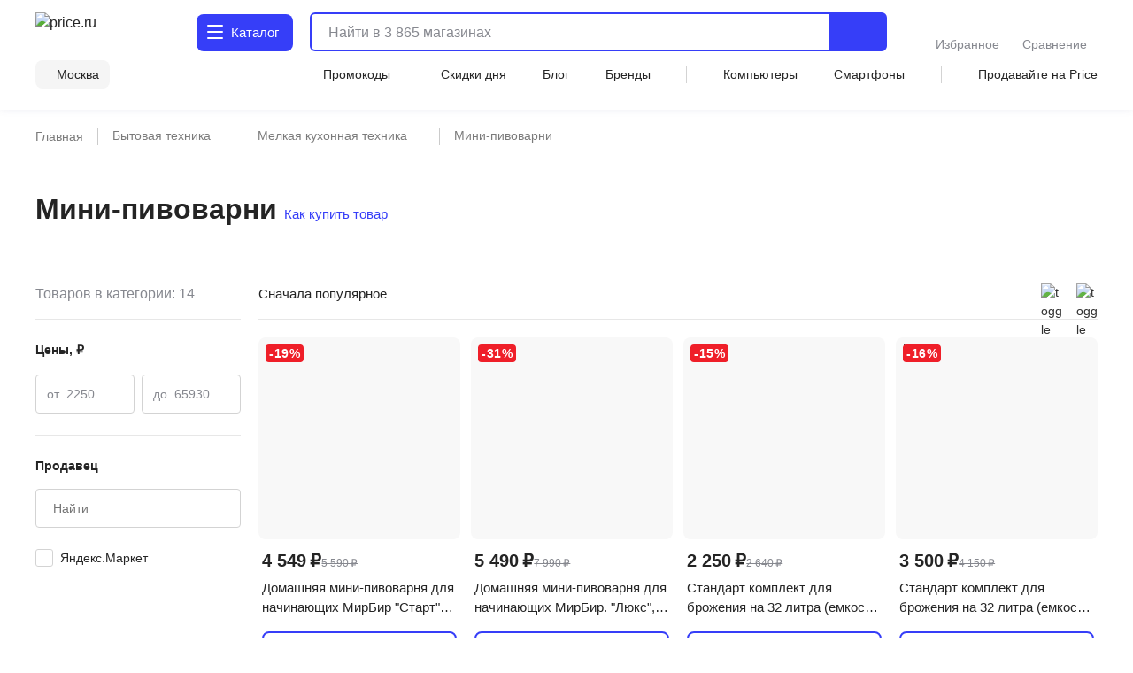

--- FILE ---
content_type: text/html;charset=utf-8
request_url: https://price.ru/mini-pivovarni/
body_size: 125345
content:
<!DOCTYPE html><html  lang="ru"><head><meta charset="utf-8"><meta name="viewport" content="width=device-width, initial-scale=1.0, minimum-scale=1.0, user-scalable=no, maximum-scale=1.0, viewport-fit=cover"><title>Мини-пивоварни - купить в Москве в интернет-магазине, мини-пивоварни - цены и характеристики в каталоге Price.ru</title><style>.isLocked{height:100vh}body,html{padding:0}</style><style>main[data-v-914c0b23]{margin:0}main.container[data-v-914c0b23]{padding-top:0}</style><style>.header-wrapper[data-v-ab8fb2ee]{height:52px;position:relative;--text-color:#242424;--text-color-rgb:36,36,36;--bg-color:var(--header-bg-color,#f5f5f5);background-color:#fff;color:#242424}.header-wrapper__banner[data-v-ab8fb2ee]{height:100px}@media screen and (min-width:768px){.header-wrapper[data-v-ab8fb2ee]{height:110px}}@media screen and (min-width:1280px){.header-wrapper[data-v-ab8fb2ee]{height:124px}}.header-wrapper .shadow[data-v-ab8fb2ee]{background:transparent;box-shadow:0 1px 8px #555b8f14;height:52px;left:0;pointer-events:none;position:absolute;top:0;width:100%;z-index:39}@media screen and (min-width:768px){.header-wrapper .shadow[data-v-ab8fb2ee]{display:none}}.header-wrapper .header[data-v-ab8fb2ee]{align-items:center;display:flex;justify-content:space-between;position:relative}@media screen and (min-width:768px){.header-wrapper .header[data-v-ab8fb2ee]{align-items:flex-end;flex-wrap:wrap;height:unset;padding-top:8px;row-gap:8px}}@media screen and (min-width:1280px){.header-wrapper .header[data-v-ab8fb2ee]{padding-top:12px;row-gap:12px}}.header-wrapper .header .nav-container[data-v-ab8fb2ee]{left:0;position:fixed;top:var(--promobannerheight,0);width:100vw;z-index:80}@media screen and (min-width:1280px){.header-wrapper .header .nav-container[data-v-ab8fb2ee]{position:absolute;top:0;z-index:95}}.header-wrapper .header .nav-container .nav[data-v-ab8fb2ee]{background:#fff;box-shadow:inset 0 -2px 12px #555b8f14;display:flex;height:calc(var(--fullvh, 100%) - 50px - var(--promobannerheight, 0px));overflow:hidden}@media screen and (min-width:768px){.header-wrapper .header .nav-container .nav[data-v-ab8fb2ee]{box-shadow:none}}@media screen and (min-width:1280px){.header-wrapper .header .nav-container .nav[data-v-ab8fb2ee]{height:calc(100vh - 64px)}}@media screen and (min-width:1600px){.header-wrapper .header .nav-container .nav[data-v-ab8fb2ee]{height:calc(100vh - 72px)}}@media screen and (min-width:1280px){.header-wrapper .header .nav-container[data-v-ab8fb2ee]{top:64px}}@media screen and (min-width:1600px){.header-wrapper .header .nav-container[data-v-ab8fb2ee]{top:72px}}.header-wrapper .header .header-menu-open[data-v-ab8fb2ee]{align-items:center;cursor:pointer;display:inline-flex;font-size:0;height:52px;justify-content:center;margin-left:-4px;margin-right:4px;-webkit-user-select:none;-moz-user-select:none;user-select:none;width:40px;z-index:32}.header-wrapper .header .header-menu-open.go-up[data-v-ab8fb2ee]{z-index:40}@media screen and (min-width:768px){.header-wrapper .header .header-menu-open[data-v-ab8fb2ee]{display:none}}.header-wrapper .header .logo[data-v-ab8fb2ee]{align-items:center;display:flex}.header-wrapper .header .logo[data-v-ab8fb2ee]:active,.header-wrapper .header .logo[data-v-ab8fb2ee]:focus{outline:none}.header-wrapper .header .logo img[data-v-ab8fb2ee]{height:32px;width:95px}@media screen and (min-width:768px){.header-wrapper .header .logo .img[data-v-ab8fb2ee]{height:40px;width:120px}}@media screen and (min-width:1280px){.header-wrapper .header .logo .img[data-v-ab8fb2ee]{height:46px;width:136px}}.header-wrapper .header .header-search-button-mob[data-v-ab8fb2ee]{align-items:center;background:inherit;border:none;cursor:pointer;display:inline-flex;height:100%;margin-right:-12px;padding-left:8px;padding-right:12px}.header-wrapper .header .header-search-button-mob .header-search-button-mob-icon-wrap[data-v-ab8fb2ee]{background:#363ef8;border-radius:6px;padding:8px}@media screen and (min-width:768px){.header-wrapper .header .header-search-button-mob[data-v-ab8fb2ee]{display:none}}.header-wrapper .catalog-button[data-v-ab8fb2ee]{align-items:center;background:#363ef8;border-radius:6px;color:#fff;cursor:pointer;display:none;font-size:0;grid-template-columns:24px max-content;padding:13px 2px 13px 11px;position:relative;text-align:center;grid-gap:3px;font-size:16px;font-weight:500;justify-content:center;line-height:20px;-webkit-user-select:none;-moz-user-select:none;user-select:none}.header-wrapper .catalog-button .label[data-v-ab8fb2ee]{display:none}@media screen and (min-width:768px){.header-wrapper .catalog-button[data-v-ab8fb2ee]{display:grid;margin-left:40px}}@media screen and (min-width:1280px){.header-wrapper .catalog-button[data-v-ab8fb2ee]{border-radius:8px;font-size:16px;font-weight:450;line-height:24px;margin:2px 0 2px 43px;padding:10px 16px 10px 12px}.header-wrapper .catalog-button .label[data-v-ab8fb2ee]{display:inline}}@media screen and (min-width:1600px){.header-wrapper .catalog-button[data-v-ab8fb2ee]{margin-left:83px}}.header-wrapper .catalog-button--blue[data-v-ab8fb2ee]{background:#fff;color:#363ef8}.header-wrapper .bm-in-header[data-v-ab8fb2ee]{align-items:center;bottom:unset;box-shadow:none;display:none;justify-content:center;left:unset;max-width:196px;padding:0;position:static;right:unset;transform:none;z-index:0}.header-wrapper .bm-in-header[data-v-ab8fb2ee] .list{gap:12px}.header-wrapper .bm-in-header[data-v-ab8fb2ee] .list .catalog,.header-wrapper .bm-in-header[data-v-ab8fb2ee] .list .home{display:none}.header-wrapper .bm-in-header[data-v-ab8fb2ee] .list .item{flex-grow:1;gap:4px;max-height:48px;padding:0}.header-wrapper .bm-in-header[data-v-ab8fb2ee] .list .item .image-container .image{height:24px;width:24px}.header-wrapper .bm-in-header[data-v-ab8fb2ee] .list .item .image-container .badge{align-items:center;display:flex;font-size:10px;font-weight:600;justify-content:center;line-height:10px;min-width:16px;padding:2px;top:-1px}@media screen and (min-width:1280px){.header-wrapper .bm-in-header[data-v-ab8fb2ee] .list .item .title{font-size:14px;font-weight:450;line-height:20px}}.header-wrapper .bm-in-header[data-v-ab8fb2ee] .list .nuxt-link-exact-active .image-container,.header-wrapper .bm-in-header[data-v-ab8fb2ee] .list .router-link-exact-active .image-container{background:none}.header-wrapper .bm-in-header[data-v-ab8fb2ee] .list .nuxt-link-exact-active .title,.header-wrapper .bm-in-header[data-v-ab8fb2ee] .list .router-link-exact-active .title{color:#86888f}@media screen and (min-width:1280px){.header-wrapper .bm-in-header[data-v-ab8fb2ee]{display:flex;margin-left:39px}}@media screen and (min-width:1600px){.header-wrapper .bm-in-header[data-v-ab8fb2ee]{display:flex;margin-left:79px}}.header-wrapper .line-second-line[data-v-ab8fb2ee]{display:flex;flex-grow:1;flex-wrap:nowrap;justify-content:flex-end;max-width:100%}@media screen and (min-width:768px){.header-wrapper .line-second-line[data-v-ab8fb2ee]{justify-content:unset;padding:8px 0 12px}}.header-wrapper .line-second-line .city-wrapper[data-v-ab8fb2ee]{flex-basis:auto;flex-grow:1;flex-shrink:0;margin:0 12px;max-width:240px;position:relative;text-align:right}@media screen and (min-width:768px){.header-wrapper .line-second-line .city-wrapper[data-v-ab8fb2ee]{background:#f5f5f5;border-radius:8px;flex-grow:0;margin:0 24px 0 0;max-width:unset;padding:6px 12px 6px 8px;width:auto}}.header-wrapper .line-second-line .city-wrapper .city[data-v-ab8fb2ee]{align-items:center;cursor:pointer;display:flex;height:20px;justify-content:flex-end;min-width:auto;position:relative}@media screen and (min-width:1280px){.header-wrapper .line-second-line .city-wrapper .city[data-v-ab8fb2ee]{min-width:unset}}.header-wrapper .line-second-line .city-wrapper .city .question-wrapper[data-v-ab8fb2ee]{display:flex;gap:2px;position:relative}.header-wrapper .line-second-line .city-wrapper .city .question-wrapper .geo-icon[data-v-ab8fb2ee]{margin-top:1px}@media screen and (min-width:1024px){.header-wrapper .line-second-line .city-wrapper .city .question-wrapper .geo-icon[data-v-ab8fb2ee]{margin-top:0}}.header-wrapper .line-second-line .city-wrapper .city .name[data-v-ab8fb2ee]{align-items:center;color:#242424;cursor:pointer;display:flex;overflow:hidden;position:relative;text-overflow:ellipsis;transition:color .3s ease;white-space:nowrap}.header-wrapper .line-second-line .city-wrapper .city .name .city-name[data-v-ab8fb2ee]{color:#242424;display:inline-block;max-width:88px;overflow:hidden;text-overflow:ellipsis}@media screen and (min-width:768px){.header-wrapper .line-second-line .city-wrapper .city .name .city-name[data-v-ab8fb2ee]{max-width:unset;overflow:unset}}.header-wrapper .line-second-line .horizontal-scroll[data-v-ab8fb2ee]{display:none}@media screen and (min-width:768px){.header-wrapper .line-second-line .horizontal-scroll[data-v-ab8fb2ee]{display:flex}}.header-wrapper .line-second-line .horizontal-scroll .site-menu[data-v-ab8fb2ee]{align-items:center;align-self:center;display:none;flex-grow:1;gap:24px}.header-wrapper .line-second-line .horizontal-scroll .site-menu li[data-v-ab8fb2ee]{display:none;font-size:14px;font-weight:400;line-height:20px;white-space:nowrap}.header-wrapper .line-second-line .horizontal-scroll .site-menu li a[data-v-ab8fb2ee]{align-items:center;display:flex;gap:4px}.header-wrapper .line-second-line .horizontal-scroll .site-menu li.delimeter[data-v-ab8fb2ee]{background:#d3d3d3;height:20px;width:1px}.header-wrapper .line-second-line .horizontal-scroll .site-menu li.allways[data-v-ab8fb2ee]{display:list-item}.header-wrapper .line-second-line .horizontal-scroll .site-menu li.desktop[data-v-ab8fb2ee]{display:none}@media screen and (min-width:1280px){.header-wrapper .line-second-line .horizontal-scroll .site-menu li.desktop[data-v-ab8fb2ee]{display:list-item}}.header-wrapper .line-second-line .horizontal-scroll .site-menu li.superdesktop[data-v-ab8fb2ee]{display:none}@media screen and (min-width:1600px){.header-wrapper .line-second-line .horizontal-scroll .site-menu li.superdesktop[data-v-ab8fb2ee]{display:list-item}}@media screen and (min-width:768px){.header-wrapper .line-second-line .horizontal-scroll .site-menu[data-v-ab8fb2ee]{display:flex}}@media screen and (min-width:1280px){.header-wrapper .line-second-line .horizontal-scroll .site-menu[data-v-ab8fb2ee]{justify-content:space-between}}.header-wrapper .city-select-modal[data-v-ab8fb2ee]{height:100vh}@media screen and (min-width:1280px){.header-wrapper .city-select-modal[data-v-ab8fb2ee]{height:auto}}.header-wrapper.header-modal[data-v-ab8fb2ee]{background:#fff;transition:none;z-index:101}@media screen and (min-width:1280px){.header-wrapper.header-modal[data-v-ab8fb2ee]{z-index:auto}}.header-wrapper.header-modal .header.main-container[data-v-ab8fb2ee]{margin:0 auto;padding:8px 40px;z-index:76}@media screen and (min-width:1280px){.header-wrapper.header-modal .header.main-container[data-v-ab8fb2ee]{padding:12px 40px}}.header-wrapper.header-modal .header.l-container[data-v-ab8fb2ee]{overflow:unset}.header-wrapper.header-modal .logo[data-v-ab8fb2ee]{display:none}@media screen and (min-width:1280px){.header-wrapper.header-modal .logo[data-v-ab8fb2ee]{display:flex}}.header-wrapper.header-modal .catalog .catalog-text[data-v-ab8fb2ee]:after,.header-wrapper.header-modal .catalog .catalog-text[data-v-ab8fb2ee]:before{background-color:#fff;border-radius:1px;content:"";height:2px;left:0;position:absolute;top:calc(50% - 2px);transition:transform .2s;width:18px}.header-wrapper.header-modal .catalog .catalog-text[data-v-ab8fb2ee]:before{transform:rotate(45deg)}.header-wrapper.header-modal .catalog .catalog-text[data-v-ab8fb2ee]:after{transform:rotate(-45deg)}.header-wrapper.header-not-modal[data-v-ab8fb2ee]{background-color:#fff;box-shadow:0 1px 8px #555b8f14}.header-wrapper.header-not-modal .catalog .catalog-text[data-v-ab8fb2ee]:before{background-color:#fff;border-radius:1px;box-shadow:0 6px #fff,0 12px #fff;content:"";height:2px;left:0;position:absolute;top:0;transition:background-color .2s;width:18px}.header-wrapper.header-not-modal .catalog .reg-btn--invert .catalog-text[data-v-ab8fb2ee]:before{background-color:#f5f5f5;border-radius:1px;box-shadow:0 6px #f5f5f5,0 12px #f5f5f5}.header-wrapper .search[data-v-ab8fb2ee]{align-items:center;display:flex;flex:0 0 auto;padding:0 32px 0 12px;position:absolute;top:-100px;width:calc(100% - 200px)}.header-wrapper .search.show-mobile-search[data-v-ab8fb2ee]{position:static;top:unset}.header-wrapper .search .catalog-visible[data-v-ab8fb2ee]:not(.focus){padding-right:32px}@media screen and (min-width:768px){.header-wrapper .search[data-v-ab8fb2ee]{align-items:flex-start;padding:0 0 0 12px;position:static;top:unset}.header-wrapper .search .catalog-visible[data-v-ab8fb2ee]:not(.focus){padding-right:0}}@media screen and (min-width:1280px){.header-wrapper .search[data-v-ab8fb2ee]{margin:2px 0;padding:0 0 0 16px;width:calc(100% - 532px)}}@media screen and (min-width:1600px){.header-wrapper .search[data-v-ab8fb2ee]{padding:0 0 0 16px;width:calc(100% - 612px)}}.header-wrapper .exclusive[data-v-ab8fb2ee]{background-image:url(/static/images/exclusive.png);background-position:50%;background-repeat:no-repeat;background-size:100%;border-radius:8px;cursor:pointer;height:32px;width:160px}.header-wrapper .exclusive__gif[data-v-ab8fb2ee]{background-image:url(/static/images/exclusive.gif)}.header-wrapper .exclusive-mobile[data-v-ab8fb2ee]{background-color:#9752ff;border-radius:8px;display:flex;height:36px;justify-content:center;margin:0 12px 12px;width:calc(100% - 24px)}.header-wrapper .exclusive-mobile__banner[data-v-ab8fb2ee]{background-image:url(/static/images/exclusive-mobile.png);background-position:50%;background-repeat:no-repeat;background-size:100%;border-radius:6px;height:36px;width:288px}.header-wrapper .exclusive-mobile__gif[data-v-ab8fb2ee]{background-image:url(/static/images/exclusive-mobile.gif)}@media screen and (min-width:768px){.header-wrapper .exclusive-mobile[data-v-ab8fb2ee]{display:none}}.question[data-v-ab8fb2ee]{align-items:flex-start;background-color:#242424;border-radius:6px;box-shadow:0 4px 20px #24242433;color:#fff;display:flex;flex-direction:column;gap:8px;inset:30px -30px auto auto;padding:12px;position:absolute;width:260px;z-index:76}@media screen and (min-width:768px){.question[data-v-ab8fb2ee]{bottom:auto;left:calc(100% + 24px);right:auto;top:-6px}}@media screen and (min-width:1280px){.question[data-v-ab8fb2ee]{width:296px;z-index:80}}.question .text[data-v-ab8fb2ee]{font-size:12px;font-weight:400;line-height:16px}@media screen and (min-width:1280px){.question .text[data-v-ab8fb2ee]{font-size:14px;font-weight:400;line-height:20px}}.question .text b[data-v-ab8fb2ee]{font-weight:600}.question .buttons[data-v-ab8fb2ee]{align-items:center;display:flex;flex-direction:row;gap:8px;width:100%}.question .buttons[data-v-ab8fb2ee] *{flex:1 1}.question[data-v-ab8fb2ee]:after{background-color:#242424;content:"";height:8px;-webkit-mask:url(/static/images/social-share-popup-hvostik.svg) center/contain no-repeat;mask:url(/static/images/social-share-popup-hvostik.svg) center/contain no-repeat;position:absolute;right:50px;top:-8px;width:13px}@media screen and (min-width:768px){.question[data-v-ab8fb2ee]:after{left:-10px;right:auto;top:11px;transform:rotate(-90deg)}}</style><style>.nuxt-icon[data-v-80ef00e0]{display:var(--v0a605bf0);height:16px;width:16px}.nuxt-icon[data-v-80ef00e0] svg{height:16px;width:16px}.nuxt-icon-size[data-v-80ef00e0]{height:var(--v28adc70a);width:var(--v28adc70a)}.nuxt-icon-size[data-v-80ef00e0] svg{height:var(--v28adc70a);width:var(--v28adc70a)}.nuxt-icon-fill[data-v-80ef00e0] svg{fill:var(--v28b99c06)}.nuxt-icon-fill[data-v-80ef00e0] path{fill:var(--v28b99c06)}.nuxt-icon-stroke[data-v-80ef00e0] svg{stroke:var(--b329079c)}.nuxt-icon-stroke[data-v-80ef00e0] path{stroke:var(--b329079c)}.nuxt-icon-hover-fill[data-v-80ef00e0]:hover svg{fill:var(--v5a9c96b6)}.nuxt-icon-hover-fill[data-v-80ef00e0]:hover path{fill:var(--v5a9c96b6)}.nuxt-icon-hover-stroke[data-v-80ef00e0]:hover svg{stroke:var(--v03e3f4da)}.nuxt-icon-hover-stroke[data-v-80ef00e0]:hover path{stroke:var(--v03e3f4da)}@media screen and (min-width:320px){.nuxt-icon-response[data-v-80ef00e0]{height:var(--v73a7c0b0);width:var(--v73a7c0b0)}.nuxt-icon-response[data-v-80ef00e0] svg{height:var(--v73a7c0b0);width:var(--v73a7c0b0)}}@media screen and (min-width:624px){.nuxt-icon-response[data-v-80ef00e0]{height:var(--v73a7bd58);width:var(--v73a7bd58)}.nuxt-icon-response[data-v-80ef00e0] svg{height:var(--v73a7bd58);width:var(--v73a7bd58)}}@media screen and (min-width:768px){.nuxt-icon-response[data-v-80ef00e0]{height:var(--v73a7bede);width:var(--v73a7bede)}.nuxt-icon-response[data-v-80ef00e0] svg{height:var(--v73a7bede);width:var(--v73a7bede)}}@media screen and (min-width:1024px){.nuxt-icon-response[data-v-80ef00e0]{height:var(--v73a7bf16);width:var(--v73a7bf16)}.nuxt-icon-response[data-v-80ef00e0] svg{height:var(--v73a7bf16);width:var(--v73a7bf16)}}@media screen and (min-width:1280px){.nuxt-icon-response[data-v-80ef00e0]{height:var(--v73a7bc24);width:var(--v73a7bc24)}.nuxt-icon-response[data-v-80ef00e0] svg{height:var(--v73a7bc24);width:var(--v73a7bc24)}}@media screen and (min-width:1600px){.nuxt-icon-response[data-v-80ef00e0]{height:var(--v014fc49c);width:var(--v014fc49c)}.nuxt-icon-response[data-v-80ef00e0] svg{height:var(--v014fc49c);width:var(--v014fc49c)}}</style><style>.hamburger[data-v-52bc2886]{height:14px;position:relative;top:-2px;width:18px}.hamburger span[data-v-52bc2886]{background:#fff;border-radius:1px;height:2.4px;left:0;position:absolute;top:0;transform-origin:center center;transition:transform .3s ease-in-out,opacity .3s ease-in-out;width:18px}.hamburger span[data-v-52bc2886]:first-child{top:0}.hamburger span[data-v-52bc2886]:nth-child(2){top:7px}.hamburger span[data-v-52bc2886]:nth-child(3){top:14px}.hamburger.open span[data-v-52bc2886]:first-child{transform:rotate(45deg) translateY(5px) translate(5px)}.hamburger.open span[data-v-52bc2886]:nth-child(2){transform:scaleX(0)}.hamburger.open span[data-v-52bc2886]:nth-child(3){transform:rotate(-45deg) translateY(-5px) translate(5px)}.hamburger--blue span[data-v-52bc2886]{background:#363ef8}</style><style>.catalog-wrapper[data-v-c17f3747]{display:grid;grid-template-columns:1fr 1fr 1fr;transition:transform .3s ease-in-out}@media screen and (min-width:1280px){.catalog-wrapper[data-v-c17f3747]{box-shadow:0 500px 0 510px #fff;grid-template-columns:max-content 1fr;margin:auto;max-width:1280px;width:100%}}@media screen and (min-width:1600px){.catalog-wrapper[data-v-c17f3747]{max-width:1600px}}@media screen and (min-width:1280px){.catalog-wrapper .last-menu-wrapper[data-v-c17f3747]{display:none}}.catalog-wrapper.mobile-slider-2[data-v-c17f3747]{transform:translate(-100vw)}@media screen and (min-width:1280px){.catalog-wrapper.mobile-slider-2[data-v-c17f3747]{transform:none}}.catalog-wrapper.mobile-slider-3[data-v-c17f3747]{transform:translate(-200vw)}@media screen and (min-width:1280px){.catalog-wrapper.mobile-slider-3[data-v-c17f3747]{transform:none}}</style><style>.base-level[data-v-4d840c81]{height:calc(100vh - 60px);overflow-y:auto;width:100vw}@media screen and (min-width:1280px){.base-level[data-v-4d840c81]{border-right:1px solid #e7e7e7;height:calc(100vh - 140px);max-width:285px;min-width:285px;overflow-y:auto;padding:12px 12px 40px;text-align:left;width:285px}}.base-level .menu-list[data-v-4d840c81]{display:grid;padding:0 12px}@media screen and (min-width:1280px){.base-level .menu-list[data-v-4d840c81]{padding:0}}.l-bottom[data-v-4d840c81]{margin-bottom:14vh}@media screen and (min-width:1280px){.l-bottom[data-v-4d840c81]{margin-bottom:0}}</style><style>.catalog-header[data-v-2032e881]{display:grid;grid-template-columns:repeat(3,max-content);grid-gap:10px;align-items:center;background:#fff;box-shadow:0 2px 4px #9494941f;font-size:14px;font-weight:500;height:52px;justify-content:space-between;line-height:20px;padding:12px;position:relative;z-index:2}@media screen and (min-width:1280px){.catalog-header[data-v-2032e881],.catalog-header div.icon[data-v-2032e881],.catalog-header>div[data-v-2032e881]{display:none}}.catalog-header .close[data-v-2032e881]{cursor:pointer}.catalog-header .title[data-v-2032e881]{font-weight:700;max-width:236px}@media screen and (min-width:403px){.catalog-header .title[data-v-2032e881]{max-width:100%}}@media screen and (min-width:1280px){.catalog-header.showDesktop[data-v-2032e881]{align-items:start;box-shadow:none;display:grid;grid-template-columns:1fr;height:auto;padding:0}.catalog-header.showDesktop .title[data-v-2032e881]{color:#242424;display:grid;font-size:26px;font-weight:700;line-height:36px;margin:24px 0 16px;text-transform:uppercase;width:100%}}.catalog-header .icon[data-v-2032e881]{align-items:center;display:flex;height:20px;justify-content:center;width:20px}</style><style>.menu-item[data-v-016245d4]{border-bottom:1px solid #f5f5f5;font-size:14px;font-weight:400;line-height:20px;list-style:none;padding-right:10px;position:relative;transition:color .2s ease-in-out,background-color .2s ease-in-out}@media screen and (min-width:1280px){.menu-item[data-v-016245d4]{border:none}.menu-item[data-v-016245d4]:before{background:transparent;content:"";height:24px;left:0;position:absolute;top:calc(50% - 12px);transition:color .2s ease-in-out,background-color .2s ease-in-out;width:3px}}.menu-item.last[data-v-016245d4]{border-bottom:1px solid transparent}.menu-item a[data-v-016245d4]{cursor:pointer;display:block;padding:12px 0 11px}@media screen and (min-width:1280px){.menu-item a[data-v-016245d4]{padding:0}.menu-item.isDesktopHeading[data-v-016245d4]{font-size:16px;font-weight:700;line-height:24px}.menu-item.isDesktopHeading a[data-v-016245d4]{padding:0}.menu-item.greyHover[data-v-016245d4]{border-radius:4px 0 0 4px;font-size:16px;font-weight:450;line-height:24px;padding:12px 0 12px 28px}.menu-item.greyHover[data-v-016245d4]:hover,.menu-item.isGrey[data-v-016245d4]{background-color:#f5f5f5}.menu-item.isGrey[data-v-016245d4]:before{background:#363ef8}.menu-item.blueHover .menu-item-link[data-v-016245d4]:hover{color:#3616d0}}.menu-item.showArrow[data-v-016245d4]:after{background:#86888f;content:"";height:8px;-webkit-mask-image:url(/static/images/icon/arrow-left.svg);mask-image:url(/static/images/icon/arrow-left.svg);-webkit-mask-position:center;mask-position:center;-webkit-mask-repeat:no-repeat;mask-repeat:no-repeat;-webkit-mask-size:contain;mask-size:contain;position:absolute;right:4px;top:50%;transform:translateY(-50%) rotate(90deg);width:10px}@media screen and (min-width:768px){.menu-item.showArrow[data-v-016245d4]:after{height:8px;width:14px}}@media screen and (min-width:1280px){.menu-item.showArrow[data-v-016245d4]:after{display:none}}</style><style>.sub-level[data-v-64447930]{background:#fff;display:none;height:calc(var(--fullvh, 100%) - 50px - var(--promobannerheight, 0px));overflow-y:scroll;scrollbar-width:none;width:100vw;-ms-overflow-style:none}.sub-level[data-v-64447930]::-webkit-scrollbar{display:none}@media screen and (min-width:1280px){.sub-level[data-v-64447930]::-webkit-scrollbar{display:initial}}@media screen and (min-width:1280px){.sub-level[data-v-64447930]{scrollbar-width:auto;-ms-overflow-style:initial;height:calc(100vh - 96px);padding-bottom:72px;padding-left:60px;padding-right:12px;position:relative;width:100%}}.sub-level.active[data-v-64447930]{display:flex;flex-direction:column;z-index:4}@media screen and (min-width:1280px){.sub-level.active[data-v-64447930]{flex-direction:row}.sub-level .sub-wrapper[data-v-64447930]{overflow-y:auto;width:100%}}.sub-level .menu-list[data-v-64447930]{display:grid;overflow-y:auto;padding:0 12px;position:relative}@media screen and (min-width:1280px){.sub-level .menu-list[data-v-64447930]{display:flex;justify-content:space-between;padding:0;width:100%}.sub-level .menu-list .arrays[data-v-64447930]{width:100%}}.sub-level .menu-list .last-menu[data-v-64447930]{display:none;margin-top:20px}@media screen and (min-width:1280px){.sub-level .menu-list .last-menu[data-v-64447930]{display:grid}}.sub-level .banners-wrapper[data-v-64447930]{padding:0 12px}@media screen and (min-width:1280px){.sub-level .banners-wrapper[data-v-64447930]{border-left:1px solid #e7e7e7;max-width:287px;padding:28px 25px}}@media screen and (min-width:1600px){.sub-level .banners-wrapper[data-v-64447930]{min-width:338px}}</style><style>.desk-last-menu[data-v-5b312186]{display:none;font-size:14px;font-weight:400;line-height:20px;margin-top:12px;grid-gap:12px}@media screen and (min-width:1280px){.desk-last-menu[data-v-5b312186]{display:grid;font-size:14px;font-weight:450;line-height:20px}}.desk-last-menu .more[data-v-5b312186]{align-items:center;color:#363ef8;cursor:pointer;display:flex;margin-bottom:30px;position:relative}.desk-last-menu .more span[data-v-5b312186]{position:relative}.desk-last-menu .more span[data-v-5b312186]:after{background-color:#363ef8;content:"";height:16px;-webkit-mask:url(/static/images/arrow-up.svg) center/contain no-repeat;mask:url(/static/images/arrow-up.svg) center/contain no-repeat;position:absolute;right:-20px;top:calc(50% - 8px);transform:rotate(0);transform-origin:center center;transition:transform .3s ease;width:16px}.desk-last-menu .more.open .span[data-v-5b312186]:after{transform:rotate(180deg)}.desk-last-menu .last-item[data-v-5b312186]{transition:color .3s ease-in-out}.desk-last-menu .last-item[data-v-5b312186]:hover{color:#3616d0}.v-collapse[data-v-5b312186]{display:grid;transition:height .3s cubic-bezier(.33,1,.68,1);will-change:height;grid-gap:12px}</style><style>.last-level[data-v-7136fecb]{background:#fff;height:calc(var(--fullvh, 100%) - 50px - var(--promobannerheight, 0px));overflow-y:auto;width:100vw}@media screen and (min-width:1280px){.last-level[data-v-7136fecb]{height:calc(100vh - 96px);overflow-y:auto}}.last-level .last-list[data-v-7136fecb]{display:grid;padding:0 12px}.last-level .all[data-v-7136fecb]{font-size:14px;font-weight:400;line-height:20px;padding:12px 0;position:relative}</style><style>.header-search[data-v-3873fff1]{border-radius:6px;display:flex;flex-grow:1;height:40px;justify-content:flex-end;position:static;transition:width .3s ease}@media screen and (min-width:768px){.header-search[data-v-3873fff1]{border:2px solid #363ef8}}@media screen and (min-width:1280px){.header-search[data-v-3873fff1]{height:44px;justify-content:normal}}@media screen and (min-width:1600px){.header-search[data-v-3873fff1]{justify-content:normal;transition:width .3s ease;width:100%}}.header-search .close-window-catalog-search[data-v-3873fff1]{display:none}.header-search .close-window[data-v-3873fff1]{cursor:pointer;display:none;height:20px;margin-left:12px;width:20px}.header-search.catalog-visible[data-v-3873fff1]{z-index:1}.header-search.catalog-visible .close-window[data-v-3873fff1]{display:none!important}.header-search.catalog-visible .close-window-catalog-search[data-v-3873fff1]{cursor:pointer;display:inline-block;height:24px;margin-right:20px;width:24px}@media screen and (min-width:1280px){.header-search.catalog-visible .close-window-catalog-search[data-v-3873fff1]{display:none}}.header-search.catalog-visible .close[data-v-3873fff1]{right:8px}@media screen and (min-width:1280px){.header-search.catalog-visible .close[data-v-3873fff1]{display:none}}.header-search.catalog-visible .line .search-hint.show[data-v-3873fff1]{padding-left:80px}@media screen and (min-width:1280px){.header-search.catalog-visible .line .search-hint.show[data-v-3873fff1]{padding-left:16px}}.header-search.catalog-visible .line[data-v-3873fff1]:before{left:54px}@media screen and (min-width:1280px){.header-search.catalog-visible .line[data-v-3873fff1]:before{left:5px}}.header-search.focus[data-v-3873fff1]{align-content:flex-start;align-items:flex-start;background:#fff;border-color:transparent;flex-direction:column;height:var(--fullvh,100%);justify-content:flex-start;left:0;min-height:var(--fullvh,100%);padding:12px;position:fixed;top:0;width:100%;z-index:100}.header-search.focus .close-window[data-v-3873fff1]{display:inline-block}@media screen and (min-width:768px){.header-search.focus[data-v-3873fff1]{left:0;padding:24px 20px 20px;position:fixed;top:0;width:100%}}@media screen and (min-width:1280px){.header-search.focus[data-v-3873fff1]{height:44px;min-height:100%;padding:0;position:relative;width:768px}}@media screen and (min-width:1600px){.header-search.focus[data-v-3873fff1]{padding:0;position:relative;width:1041px}}.header-search .line[data-v-3873fff1]{flex-shrink:0;height:100%;overflow:hidden;position:relative;width:100%}@media screen and (min-width:768px){.header-search .line.focus .header-search-button[data-v-3873fff1]{display:none}}@media screen and (min-width:1280px){.header-search .line.focus .header-search-button[data-v-3873fff1]{border-radius:0 8px 8px 0;display:flex;right:0;top:0}}.header-search .line[data-v-3873fff1]:before{background-color:#242424;content:"";display:none;height:15px;left:10px;-webkit-mask:url("data:image/svg+xml;charset=utf-8,%3Csvg xmlns='http://www.w3.org/2000/svg' width='24' height='24' fill='none' viewBox='0 0 24 24'%3E%3Cpath stroke='%23242424' stroke-linecap='round' stroke-linejoin='round' stroke-width='2' d='M11 19a8 8 0 1 0 0-16 8 8 0 0 0 0 16M20.998 21l-4.35-4.35'/%3E%3C/svg%3E") left center/contain no-repeat;mask:url("data:image/svg+xml;charset=utf-8,%3Csvg xmlns='http://www.w3.org/2000/svg' width='24' height='24' fill='none' viewBox='0 0 24 24'%3E%3Cpath stroke='%23242424' stroke-linecap='round' stroke-linejoin='round' stroke-width='2' d='M11 19a8 8 0 1 0 0-16 8 8 0 0 0 0 16M20.998 21l-4.35-4.35'/%3E%3C/svg%3E") left center/contain no-repeat;opacity:.5;pointer-events:none;position:absolute;top:50%;transform:translateY(-50%);transition:.3s ease;width:15px;z-index:2}@media screen and (min-width:1280px){.header-search .line[data-v-3873fff1]:before{background-color:var(--text-color);height:24px;left:5px;opacity:1;width:24px}}.header-search .line.focus[data-v-3873fff1]{align-content:center;align-items:center;display:flex;height:36px;width:100%;z-index:151}.header-search .line.focus[data-v-3873fff1]:before{display:block}@media screen and (min-width:1280px){.header-search .line.focus[data-v-3873fff1]{height:40px}.header-search .line.focus[data-v-3873fff1]:before{display:none}}.header-search .mobile-placeholder[data-v-3873fff1]{display:none}.header-search .mobile-placeholder.show[data-v-3873fff1]{color:#24242480;display:block;font-family:Inter,sans-serif;font-size:12px;font-style:normal;font-weight:400;left:12px;line-height:16px;pointer-events:none;position:absolute;top:50%;transform:translateY(-50%);z-index:1}@media screen and (min-width:1280px){.header-search .mobile-placeholder.show[data-v-3873fff1]{display:none}}.header-search .close[data-v-3873fff1]{align-items:center;cursor:pointer;display:flex;flex:0 0 auto;height:36px;justify-content:flex-end;position:absolute;right:40px;width:31px}@media screen and (min-width:1280px){.header-search .close[data-v-3873fff1]{right:84px}}.header-search .close img[data-v-3873fff1]{height:20px;width:20px}@media screen and (min-width:1280px){.header-search .close img[data-v-3873fff1]{height:24px;width:24px}}.header-search form[data-v-3873fff1],.header-search input[data-v-3873fff1]{height:100%;width:100%}.header-search input[data-v-3873fff1]{background-color:#fff;border:1px solid transparent;border-radius:4px;caret-color:#242424;color:var(--text-color-rgb);outline:none;padding:0 0 0 12px;position:relative}@media screen and (min-width:1280px){.header-search input[data-v-3873fff1]{border-radius:8px;padding:0 64px 0 16px}}.header-search input[type=search][data-v-3873fff1]::-webkit-search-cancel-button{display:none}.header-search input[data-v-3873fff1]::-moz-placeholder{color:#fff;font-size:12px;font-weight:400;line-height:16px;padding-left:2px}.header-search input[data-v-3873fff1]::placeholder{color:#fff;font-size:12px;font-weight:400;line-height:16px;padding-left:2px}@media screen and (min-width:1280px){.header-search input[data-v-3873fff1]::-moz-placeholder{color:#86888f;font-size:16px;font-weight:450;line-height:24px}.header-search input[data-v-3873fff1]::placeholder{color:#86888f;font-size:16px;font-weight:450;line-height:24px}}.header-search input.focus[data-v-3873fff1]{background-color:#fff;background-size:0;border:1px solid #86888f;border-radius:4px;color:#242424;font-weight:600;outline:none;padding:0 10px 0 36px}@media screen and (min-width:1280px){.header-search input.focus[data-v-3873fff1]{border-color:transparent;padding:0 64px 0 16px}}.header-search input.focus[data-v-3873fff1]::-moz-placeholder{color:#24242480}.header-search input.focus[data-v-3873fff1]::placeholder{color:#24242480}.header-search input.focus[data-v-3873fff1]:before{opacity:0}.header-search input.focus+button[data-v-3873fff1]{opacity:1;pointer-events:auto}.header-search .header-search-button[data-v-3873fff1]{align-items:center;background:#363ef8;border-radius:0;cursor:pointer;display:none;height:100%;padding:8px 12px;position:absolute;right:0;top:0;width:48px}.header-search .header-search-button button[data-v-3873fff1]{background-color:#fff;cursor:pointer;display:block;height:24px;-webkit-mask:url(/static/images/icon/header-search.svg) left center/contain no-repeat;mask:url(/static/images/icon/header-search.svg) left center/contain no-repeat;width:24px}@media screen and (min-width:768px){.header-search .header-search-button[data-v-3873fff1]{display:flex}}@media screen and (min-width:1280px){.header-search .header-search-button[data-v-3873fff1]{padding:10px 20px;width:64px}}.header-search .search-hint[data-v-3873fff1]{align-content:center;align-items:center;color:#85878e80;display:flex;height:100%;left:0;opacity:0;overflow:auto;padding:0 36px 0 12px;pointer-events:none;position:absolute;top:0;transition:0s;width:100%;z-index:1}@media screen and (min-width:1280px){.header-search .search-hint[data-v-3873fff1]{padding:0 40px;transition:.3s ease}}.header-search .search-hint.show[data-v-3873fff1]{opacity:1;padding:0 36px;transition:.3s ease .3s}@media screen and (min-width:1280px){.header-search .search-hint.show[data-v-3873fff1]{padding:0 130px 0 16px;transition-delay:.3s;transition-property:opacity}}.header-search .search-hint .hide-start[data-v-3873fff1]{color:transparent;font-weight:600;margin-right:4px;white-space:nowrap}.header-search .search-hint .hide-full[data-v-3873fff1],.header-search .search-hint .hint[data-v-3873fff1]{display:inline-block;overflow:hidden;text-overflow:ellipsis;white-space:nowrap}.header-search .search-hint .hint[data-v-3873fff1]{font-size:14px;line-height:20px}@media screen and (min-width:1280px){.header-search .search-hint .hint[data-v-3873fff1]{line-height:24px}}.header-search .search-result[data-v-3873fff1]{background:#fff;border-radius:4px;box-shadow:none;color:#86888f;max-height:none;overflow:auto;position:static;top:calc(100% + 4px);width:100%;z-index:100}@media screen and (min-width:1280px){.header-search .search-result[data-v-3873fff1]{box-shadow:0 9px 40px #00000014;max-height:540px;position:absolute}}.header-search .search-result.withPadding[data-v-3873fff1]{padding:16px 0}@media screen and (min-width:768px){.header-search .search-result.withPadding[data-v-3873fff1]{padding:20px 0}}@media screen and (min-width:1280px){.header-search .search-result.withPadding[data-v-3873fff1]{padding:20px}}.header-search .search-result .hint[data-v-3873fff1]{color:#242424;font-weight:600}.header-search .bg[data-v-3873fff1]{background:#0006;display:none;height:100%;left:0;position:fixed;top:0;width:100%}.header-search.focus .bg[data-v-3873fff1]{display:none}@media screen and (min-width:1280px){.header-search.focus .bg[data-v-3873fff1]{display:block}}.header-modal .line[data-v-3873fff1]{align-content:center;align-items:center;border-radius:4px;display:flex;width:100%}.l-line[data-v-3873fff1]:after,.withPadding .l-line-block:not(:first-child) ul[data-v-3873fff1]:not(:last-child):after{background:#e7e7e7;content:"";display:block;height:2px;margin-bottom:12px;margin-top:12px;width:100%}</style><style>.bottom-menu[data-v-f3d773c9]{align-items:center;background-color:#fff;bottom:0;box-shadow:0 -2px 12px #555b8f14;display:flex;justify-content:center;left:0;padding-bottom:env(safe-area-inset-bottom,0);position:fixed;right:0;transform:translateZ(0);width:100%;z-index:90}@media screen and (min-width:1280px){.bottom-menu[data-v-f3d773c9]{display:none}}.bottom-menu .list[data-v-f3d773c9]{align-items:center;display:flex;justify-content:space-between;width:100%}.bottom-menu .list .item[data-v-f3d773c9]{align-items:center;cursor:pointer;display:flex;flex-direction:column;padding:8px 0;text-decoration:none;width:25%}.bottom-menu .list .item .title[data-v-f3d773c9]{color:#86888f;font-size:9px;font-weight:500;line-height:12px}.bottom-menu .list .item .image-container[data-v-f3d773c9]{align-items:center;display:flex;flex-direction:column;gap:2px;justify-content:center;margin-bottom:2px;position:relative;width:32px}@media screen and (min-width:768px){.bottom-menu .list .item .image-container[data-v-f3d773c9]{width:36px}}.bottom-menu .list .item .image-container .badge[data-v-f3d773c9]{background:#fc3f3c;border:1px solid #fff;border-radius:20px;color:#fff;font-size:9px;font-style:normal;font-weight:600;left:20px;letter-spacing:.18px;line-height:10px;min-width:16px;padding:2px;position:absolute;text-align:center;top:-4px}.bottom-menu .list .nuxt-link-exact-active .title[data-v-f3d773c9],.bottom-menu .list .router-link-exact-active .title[data-v-f3d773c9]{color:#363ef8}.isCatalogOpen.bottom-menu .list .item .title[data-v-f3d773c9]{color:#86888f}.isCatalogOpen.bottom-menu .list .item.catalog .title[data-v-f3d773c9]{color:#363ef8}.click-ignore[data-v-f3d773c9]{pointer-events:none}.image-container .image[data-v-f3d773c9]{margin-left:1px;margin-top:1px}.comparison:hover .image-container--comparison .image[data-v-f3d773c9] svg,.favorite:hover .image-container--favorite .image[data-v-f3d773c9] svg{stroke:#363ef8}.comparison:hover .image-container--comparison .image[data-v-f3d773c9] path,.favorite:hover .image-container--favorite .image[data-v-f3d773c9] path{stroke:#363ef8}.image-container--comparison--active .image[data-v-f3d773c9] svg,.image-container--favorite--active .image[data-v-f3d773c9] svg{stroke:#363ef8}.image-container--comparison--active .image[data-v-f3d773c9] path,.image-container--favorite--active .image[data-v-f3d773c9] path{stroke:#363ef8}</style><style>.horizontal-scroll[data-v-af7a135a]{display:flex;flex-flow:row nowrap;overflow-x:auto;overflow-y:hidden;scrollbar-width:none;-ms-overflow-style:none;width:100%}.horizontal-scroll[data-v-af7a135a]::-webkit-scrollbar{display:none}</style><style>.breadcrumbs-wrapper[data-v-9d7b66ca]{padding:12px 0}.breadcrumbs-wrapper .horizontal-scroll[data-v-9d7b66ca]{margin-bottom:0;padding-bottom:0}@media screen and (min-width:768px){.breadcrumbs-wrapper[data-v-9d7b66ca]{padding:16px 0}}@media screen and (min-width:1024px){.breadcrumbs-wrapper[data-v-9d7b66ca]{padding:20px 0}.breadcrumbs-wrapper .horizontal-scroll[data-v-9d7b66ca]:hover{margin-bottom:-350px;padding-bottom:350px}}.breadcrumbs-wrapper .breadcrumbs[data-v-9d7b66ca]{align-items:center;display:flex;margin:0}.breadcrumbs-wrapper .breadcrumbs-item[data-v-9d7b66ca]{align-items:center;display:inline-flex;max-width:467px}.breadcrumbs-wrapper .breadcrumbs-item[data-v-9d7b66ca]:first-child{padding-left:0}.breadcrumbs-wrapper .breadcrumbs-item[data-v-9d7b66ca]:not(:last-child){border-right:1px solid #cbcbcb}.breadcrumbs-wrapper .breadcrumbs-item:hover:not(:last-child) .link[data-v-9d7b66ca]{color:#363ef8}.breadcrumbs-wrapper .breadcrumbs-item:not(:first-child) .link[data-v-9d7b66ca]{padding-left:16px}.breadcrumbs-wrapper .breadcrumbs .link[data-v-9d7b66ca]{color:#7b7b7b;display:block;overflow:hidden;padding-right:16px;text-decoration:none;text-overflow:ellipsis;-webkit-user-select:none;-moz-user-select:none;user-select:none;white-space:nowrap}</style><style>.breadcrumbs-select[data-v-63c58a1a]{padding:0 16px;position:relative;width:100%}.breadcrumbs-select .breadcrumbs-select-header[data-v-63c58a1a]{align-items:center;bottom:1px;color:#7b7b7b;cursor:pointer;display:block;overflow:hidden;padding-right:20px;position:relative;text-decoration:none;text-overflow:ellipsis;-webkit-user-select:none;-moz-user-select:none;user-select:none;white-space:nowrap;width:100%}.breadcrumbs-select .breadcrumbs-select-header[data-v-63c58a1a]:after{background-color:#86888f;bottom:1px;content:"";display:block;height:16px;-webkit-mask:url(/static/images/icon/triangle.svg) center/contain no-repeat;mask:url(/static/images/icon/triangle.svg) center/contain no-repeat;position:absolute;right:0;width:16px}@media screen and (min-width:1280px){.breadcrumbs-select .breadcrumbs-select-header[data-v-63c58a1a]:after{bottom:3px}}.breadcrumbs-select .breadcrumbs-select-list-wrapper[data-v-63c58a1a]{background-color:transparent;left:0;opacity:.01;overflow-y:scroll;position:fixed;top:100%;transition:height 0s,background-color .2s;width:100vw;z-index:100}@media screen and (min-width:1280px){.breadcrumbs-select .breadcrumbs-select-list-wrapper[data-v-63c58a1a]{background-color:transparent;min-width:240px;overflow:hidden;position:absolute;transition:opacity .2s ease;width:100%;z-index:50;z-index:unset}}@media screen and (min-width:1600px){.breadcrumbs-select .breadcrumbs-select-list-wrapper[data-v-63c58a1a]{min-width:400px}}.breadcrumbs-select .breadcrumbs-select-list-wrapper .scroll-bread[data-v-63c58a1a]{background-color:#fff;border:none;border-radius:unset;box-shadow:none;max-height:100%;padding:0;transform:translateY(100%);transition:transform .2s ease;width:100%}@media screen and (min-width:1280px){.breadcrumbs-select .breadcrumbs-select-list-wrapper .scroll-bread[data-v-63c58a1a]{border-radius:4px;box-shadow:0 9px 40px #00000014;max-height:none;padding:8px 6px 8px 8px;transform:unset}}.breadcrumbs-select .breadcrumbs-select-list-wrapper .breadcrumbs-select-list[data-v-63c58a1a]{background-color:#fff;border-radius:0;display:flex;flex-flow:column nowrap;max-height:100%;overflow:hidden;padding:0 12px 12px;width:100%}.breadcrumbs-select .breadcrumbs-select-list-wrapper .breadcrumbs-select-list[data-v-63c58a1a] .ps__thumb-y{background-color:#e7e7e7;display:none;right:0;width:4px}@media screen and (min-width:1280px){.breadcrumbs-select .breadcrumbs-select-list-wrapper .breadcrumbs-select-list[data-v-63c58a1a] .ps__thumb-y{display:initial}}.breadcrumbs-select .breadcrumbs-select-list-wrapper .breadcrumbs-select-list[data-v-63c58a1a] .ps__thumb-y:active,.breadcrumbs-select .breadcrumbs-select-list-wrapper .breadcrumbs-select-list[data-v-63c58a1a] .ps__thumb-y:focus,.breadcrumbs-select .breadcrumbs-select-list-wrapper .breadcrumbs-select-list[data-v-63c58a1a] .ps__thumb-y:hover{background-color:#86888f}.breadcrumbs-select .breadcrumbs-select-list-wrapper .breadcrumbs-select-list[data-v-63c58a1a] .ps__rail-y:active,.breadcrumbs-select .breadcrumbs-select-list-wrapper .breadcrumbs-select-list[data-v-63c58a1a] .ps__rail-y:focus,.breadcrumbs-select .breadcrumbs-select-list-wrapper .breadcrumbs-select-list[data-v-63c58a1a] .ps__rail-y:hover{background-color:transparent;cursor:pointer}.breadcrumbs-select .breadcrumbs-select-list-wrapper .breadcrumbs-select-list .tablet-title[data-v-63c58a1a]{align-items:center;background-color:#fff;display:flex;justify-content:space-between;margin-top:0;padding:20px 0 16px;position:sticky;top:0;z-index:2}.breadcrumbs-select .breadcrumbs-select-list-wrapper .breadcrumbs-select-list .tablet-title .icon-close[data-v-63c58a1a]{background-color:#242424;cursor:pointer;height:20px;-webkit-mask:url(/static/images/closeModal.svg) center/cover no-repeat;mask:url(/static/images/closeModal.svg) center/cover no-repeat;width:20px}.breadcrumbs-select .breadcrumbs-select-list-wrapper .breadcrumbs-select-list .tablet-title .icon-close[data-v-63c58a1a]:hover{background-color:#363ef8}.breadcrumbs-select .breadcrumbs-select-list-wrapper .breadcrumbs-select-list .tablet-title .icon-close[data-v-63c58a1a]:active{background-color:#3616d0}@media screen and (min-width:1280px){.breadcrumbs-select .breadcrumbs-select-list-wrapper .breadcrumbs-select-list .tablet-title[data-v-63c58a1a]{display:none}}.breadcrumbs-select .breadcrumbs-select-list-wrapper .breadcrumbs-select-list .link-select[data-v-63c58a1a]{border-top:1px solid #e7e7e7;color:#242424;padding:12px 0;text-decoration:none}.breadcrumbs-select .breadcrumbs-select-list-wrapper .breadcrumbs-select-list .link-select.checked[data-v-63c58a1a]{align-items:flex-start;display:block;justify-content:space-between;padding-right:10px;position:relative}.breadcrumbs-select .breadcrumbs-select-list-wrapper .breadcrumbs-select-list .link-select.checked[data-v-63c58a1a]:after{background-color:#363ef8;content:"";display:block;flex-shrink:0;height:20px;margin-left:0;margin-right:2px;-webkit-mask:url(/static/images/icon/selected-check.svg) center/contain no-repeat;mask:url(/static/images/icon/selected-check.svg) center/contain no-repeat;position:absolute;right:0;top:4px;width:16px}@media screen and (min-width:1280px){.breadcrumbs-select .breadcrumbs-select-list-wrapper .breadcrumbs-select-list .link-select.checked[data-v-63c58a1a]:after{margin-right:0;right:8px}}.breadcrumbs-select .breadcrumbs-select-list-wrapper .breadcrumbs-select-list .link-select.checked[data-v-63c58a1a]:nth-child(2){border-top:0;padding-top:4px}@media screen and (min-width:1280px){.breadcrumbs-select .breadcrumbs-select-list-wrapper .breadcrumbs-select-list .link-select[data-v-63c58a1a]{border-top:none;padding:4px 8px}.breadcrumbs-select .breadcrumbs-select-list-wrapper .breadcrumbs-select-list[data-v-63c58a1a]{max-height:300px;padding:0}.breadcrumbs-select:hover .breadcrumbs-select-header[data-v-63c58a1a]{color:#363ef8}.breadcrumbs-select:hover .breadcrumbs-select-header[data-v-63c58a1a]:after{background-color:#363ef8;transform:rotate(180deg)}}.breadcrumbs-select:hover .breadcrumbs-select-list-wrapper[data-v-63c58a1a]{height:auto;opacity:1;overflow:initial;padding-top:8px;z-index:100}@media screen and (min-width:1280px){.breadcrumbs-select:hover .breadcrumbs-select-list-wrapper[data-v-63c58a1a]{z-index:50}}.breadcrumbs-select:hover .breadcrumbs-select-list-wrapper .breadcrumbs-select-list .link-select[data-v-63c58a1a]{border-radius:4px}.breadcrumbs-select:hover .breadcrumbs-select-list-wrapper .breadcrumbs-select-list .link-select[data-v-63c58a1a]:hover{background-color:#ebecfe}@media screen and (min-width:1280px){.breadcrumbs-select.open .breadcrumbs-select-header[data-v-63c58a1a]{color:#363ef8}.breadcrumbs-select.open .breadcrumbs-select-header[data-v-63c58a1a]:after{background-color:#363ef8;transform:rotate(180deg)}}.breadcrumbs-select.open .breadcrumbs-select-list-wrapper[data-v-63c58a1a]{background-color:#0009;display:flex;flex-direction:column;justify-content:flex-end;inset:0;padding-top:98px;transition:background-color .2s ease}.breadcrumbs-select.open .breadcrumbs-select-list-wrapper .scroll-bread[data-v-63c58a1a]{transform:translateY(0)}</style><style>.category-list-wrapper .presets-wrap[data-v-598ad58c]{padding:0}.category-list-wrapper .presets-wrap .top-presets[data-v-598ad58c]{padding:0 12px}@media screen and (min-width:768px){.category-list-wrapper .presets-wrap .top-presets[data-v-598ad58c]{padding:0 20px}}@media screen and (min-width:1280px){.category-list-wrapper .presets-wrap .top-presets[data-v-598ad58c]{padding:0}}.category-list-wrapper .products-list .additional-info-wrap[data-v-598ad58c],.category-list-wrapper .products-list .model-history[data-v-598ad58c]{padding-top:40px}@media screen and (min-width:768px){.category-list-wrapper .products-list .additional-info-wrap[data-v-598ad58c],.category-list-wrapper .products-list .model-history[data-v-598ad58c]{padding-top:48px}}@media screen and (min-width:1024px){.category-list-wrapper .products-list .additional-info-wrap[data-v-598ad58c],.category-list-wrapper .products-list .model-history[data-v-598ad58c]{padding-top:64px}}.category-list-wrapper .products-list .additional-info-wrap--first[data-v-598ad58c]{margin-top:0}.category-list-wrapper .products-list .additional-info-wrap--second[data-v-598ad58c]{margin-top:-4px}@media screen and (min-width:1024px){.category-list-wrapper .products-list .additional-info-wrap--second[data-v-598ad58c]{margin-top:-8px}}@media screen and (min-width:1280px){.category-list-wrapper .products-list .additional-info-wrap--second[data-v-598ad58c]{margin-top:0}}.main-container .text-h1-bold-up[data-v-598ad58c]{display:contents}@media screen and (min-width:1280px){.main-container .text-h1-bold-up[data-v-598ad58c]{display:inline-block}}.seo-text-wrap[data-v-598ad58c]{padding-top:40px}@media screen and (min-width:768px){.seo-text-wrap[data-v-598ad58c]{padding-top:48px}}@media screen and (min-width:1024px){.seo-text-wrap[data-v-598ad58c]{padding-top:64px}}.l-top-margin[data-v-598ad58c]{padding-top:48px}@media screen and (min-width:1280px){.l-top-margin[data-v-598ad58c]{padding-top:64px}}.header-title-category-wrap[data-v-598ad58c]{padding:16px 0;width:100%}@media screen and (min-width:768px){.header-title-category-wrap[data-v-598ad58c]{padding:24px 0}}@media screen and (min-width:1280px){.header-title-category-wrap[data-v-598ad58c]{margin:0 auto;padding:32px 0}}.how-modal-button[data-v-598ad58c]{display:inline-flex;margin-top:4px;position:relative;width:100%}@media screen and (min-width:1024px){.how-modal-button[data-v-598ad58c]{margin-top:0;width:auto}}.inline[data-v-598ad58c]{display:inline}</style><style>.how-to-buy[data-v-bced9c0d]{align-items:center;display:flex;margin-left:0;position:relative}.how-to-buy .how-to-buy-container-wrapper[data-v-bced9c0d]{border:none;border-radius:0;box-shadow:none;display:none;transition:height 0s .2s,background-color .2s,opacity 0s}.how-to-buy .how-to-buy-container-wrapper.share[data-v-bced9c0d]{align-items:stretch;background-color:#0009;display:flex;flex-direction:column;height:auto;justify-content:flex-end;inset:0;opacity:1;padding-top:98px;position:fixed;width:100vw;z-index:153}@media screen and (min-width:1024px){.how-to-buy .how-to-buy-container-wrapper.share[data-v-bced9c0d]{align-items:center;display:flex;justify-content:center}}.how-to-buy .how-to-buy-container-wrapper[data-v-bced9c0d]:after{display:none}.how-to-buy .how-to-buy-container-wrapper .how-to-buy-container[data-v-bced9c0d]{align-items:flex-start;background:#fff;border-radius:8px 8px 0 0;display:flex;flex-direction:column;padding:16px 12px 32px;position:relative;white-space:normal;width:100%}@media screen and (min-width:1024px){.how-to-buy .how-to-buy-container-wrapper .how-to-buy-container[data-v-bced9c0d]{border:none;border-radius:8px;box-shadow:0 4px 20px #24242433;height:unset;padding:32px;width:598px}}.how-to-buy .how-to-buy-container-wrapper__show[data-v-bced9c0d]{display:initial}.how-to-buy .how-to-buy-container-wrapper[data-v-bced9c0d]:after{content:"";height:100%;position:absolute;right:-30px;top:0;width:30px}.how-to-buy .how-to-buy-container-wrapper .icon-close[data-v-bced9c0d]{cursor:pointer;position:absolute;right:0;top:0}.how-to-buy .how-to-buy-card[data-v-bced9c0d]{align-items:center;display:flex;font-size:12px;font-weight:400;line-height:16px;position:relative}@media screen and (min-width:768px){.how-to-buy .how-to-buy-card[data-v-bced9c0d]{flex-direction:column}}@media screen and (min-width:1024px){.how-to-buy .how-to-buy-card[data-v-bced9c0d]{font-size:14px;line-height:20px}}.how-to-buy .how-to-buy-title[data-v-bced9c0d]{color:#242424;font-size:16px;font-style:normal;font-weight:800;line-height:20px;margin-bottom:8px;text-transform:uppercase}@media screen and (min-width:1024px){.how-to-buy .how-to-buy-title[data-v-bced9c0d]{font-size:24px;line-height:32px;margin-bottom:16px}}.how-to-buy .how-to-buy-content[data-v-bced9c0d]{color:#242424;font-size:14px;font-style:normal;font-weight:400;line-height:20px}.how-to-buy .how-to-buy-content[data-v-bced9c0d] p,.how-to-buy .how-to-buy-content[data-v-bced9c0d] li{margin-bottom:8px}.how-to-buy .how-to-buy-content[data-v-bced9c0d] ul{margin-bottom:12px}@media screen and (min-width:1024px){.how-to-buy .how-to-buy-content[data-v-bced9c0d] ul{margin-bottom:28px}}@media screen and (min-width:1024px){.how-to-buy .how-to-buy-content[data-v-bced9c0d]{font-size:16px;line-height:24px}}.no-mobile[data-v-bced9c0d]{display:none}@media screen and (min-width:768px){.no-mobile[data-v-bced9c0d]{display:initial}}.bold[data-v-bced9c0d]{font-weight:600}</style><style>.button-wrapper-link[data-v-9084b47f]{align-items:center;display:flex;flex-direction:row;font-family:Inter,sans-serif;gap:4px;justify-content:center;padding:0;position:relative;width:-moz-max-content;width:max-content;-webkit-touch-callout:none;cursor:pointer;-webkit-user-select:none;-moz-user-select:none;user-select:none}@media screen and (min-width:1024px){.button-wrapper-link[data-v-9084b47f]{gap:6px}}.l-min-width[data-v-9084b47f]{min-width:144px}.button__disabled[data-v-9084b47f]{cursor:auto;opacity:.64;pointer-events:none}.button-text[data-v-9084b47f]{align-items:center;color:#fff;display:flex;flex-direction:row;flex-shrink:0;gap:0;justify-content:center;position:relative}.primary:hover:not(.touched) .button-text[data-v-9084b47f],.secondary:hover:not(.touched) .button-text[data-v-9084b47f],.tertiary:hover:not(.touched) .button-text[data-v-9084b47f]{color:#3616d0}.primary:hover:not(.touched) .button__ico-after[data-v-9084b47f] svg,.primary:hover:not(.touched) .button__ico-before[data-v-9084b47f] svg,.secondary:hover:not(.touched) .button__ico-after[data-v-9084b47f] svg,.secondary:hover:not(.touched) .button__ico-before[data-v-9084b47f] svg,.tertiary:hover:not(.touched) .button__ico-after[data-v-9084b47f] svg,.tertiary:hover:not(.touched) .button__ico-before[data-v-9084b47f] svg{stroke:#3616d0}.primary:hover:not(.touched) .button__ico-after[data-v-9084b47f] path,.primary:hover:not(.touched) .button__ico-before[data-v-9084b47f] path,.secondary:hover:not(.touched) .button__ico-after[data-v-9084b47f] path,.secondary:hover:not(.touched) .button__ico-before[data-v-9084b47f] path,.tertiary:hover:not(.touched) .button__ico-after[data-v-9084b47f] path,.tertiary:hover:not(.touched) .button__ico-before[data-v-9084b47f] path{stroke:#3616d0}.button-wrapper-link[data-v-9084b47f],.button-wrapper-link[data-v-9084b47f] *{box-sizing:border-box}.button__ico-after[data-v-9084b47f],.button__ico-before[data-v-9084b47f]{align-items:center;display:flex;flex-direction:column;flex-shrink:0;gap:0;justify-content:center;overflow:hidden;position:relative}.button-mode[data-v-9084b47f]{background:transparent;border:none}</style><style>.button-wrapper-ico[data-v-f328c80d]{font-family:Inter,sans-serif;width:-moz-max-content;width:max-content;-webkit-touch-callout:none;align-items:center;border:none;color:#fff;cursor:pointer;display:flex;flex-direction:column;flex-shrink:0;font-size:13px;gap:0;justify-content:center;line-height:16px;position:relative;-webkit-user-select:none;-moz-user-select:none;user-select:none}@media screen and (min-width:1024px){.button-wrapper-ico[data-v-f328c80d]{display:flex!important;font-size:15px;line-height:22px}}.button-wrapper-ico__medium[data-v-f328c80d]{height:36px;padding:0;width:36px}@media screen and (min-width:1024px){.button-wrapper-ico__medium[data-v-f328c80d]{height:40px;width:40px}}.button-wrapper-ico__large[data-v-f328c80d]{height:40px;padding:0;width:40px}@media screen and (min-width:1024px){.button-wrapper-ico__large[data-v-f328c80d]{height:44px;width:44px}}.l-min-width[data-v-f328c80d]{min-width:44px}.weight__400[data-v-f328c80d]{font-weight:400}.weight__600[data-v-f328c80d]{font-weight:600}.button__counter[data-v-f328c80d]{opacity:.8}.button__disabled[data-v-f328c80d]{cursor:auto;opacity:.64;pointer-events:none}.primary[data-v-f328c80d]{background:#363ef8;border-radius:8px;flex-direction:row;gap:0;position:relative;transition:background .3s,border-color .3s}.primary[data-v-f328c80d]:active{background:#3616d0}@media screen and (min-width:1024px)and (hover:hover){.primary[data-v-f328c80d]:hover{background:#3616d0}}.primary__border[data-v-f328c80d]{border:2px solid #363ef8}.primary__border[data-v-f328c80d]:active{border:2px solid #3616d0}@media screen and (min-width:1024px)and (hover:hover){.primary__border[data-v-f328c80d]:hover{border:2px solid #3616d0}}.secondary[data-v-f328c80d]{background:#f0f1f3;border-radius:8px;position:relative;transition:background .3s,border-color .3s}.secondary[data-v-f328c80d]:active{background:#e8e9fe}@media screen and (min-width:1024px)and (hover:hover){.secondary[data-v-f328c80d]:hover{background:#e8e9fe}}.secondary__border[data-v-f328c80d]{border:2px solid #f0f1f3}.secondary__border[data-v-f328c80d]:active{border:2px solid #e8e9fe}@media screen and (min-width:1024px)and (hover:hover){.secondary__border[data-v-f328c80d]:hover{border:2px solid #e8e9fe}}.tertiary[data-v-f328c80d]{background:transparent;border-color:transparent;border-radius:8px;position:relative;transition:background .3s,border-color .3s}.tertiary[data-v-f328c80d]:active{background:#e8e9fe}@media screen and (min-width:1024px)and (hover:hover){.tertiary[data-v-f328c80d]:hover{background:#e8e9fe}}.tertiary__border[data-v-f328c80d]:active{border:2px solid #e8e9fe}.outline[data-v-f328c80d]{background:transparent;border:2px solid #363ef8;border-radius:8px;position:relative;transition:border-color .3s,color .3s}.outline[data-v-f328c80d]:active{border-color:#3616d0}.outline:active .button-text[data-v-f328c80d],.outline:active .button__counter[data-v-f328c80d]{color:#3616d0}@media screen and (min-width:1024px)and (hover:hover){.outline[data-v-f328c80d]:hover{border-color:#3616d0}}.white[data-v-f328c80d]{background:#fff;border-radius:8px;box-shadow:0 0 16px #555b8f1f;position:relative;transition:background .3s,border-color .3s}.white[data-v-f328c80d]:active{background:#e8e9fe}@media screen and (min-width:1024px)and (hover:hover){.white[data-v-f328c80d]:hover{background:#e8e9fe}}.button-wrapper-ico[data-v-f328c80d],.button-wrapper-ico[data-v-f328c80d] *{box-sizing:border-box}.button__ico-after[data-v-f328c80d],.button__ico-before[data-v-f328c80d]{align-items:center;display:flex;flex-direction:column;flex-shrink:0;gap:0;justify-content:center;overflow:hidden;position:relative}</style><style>@media screen and (min-width:1024px){.products-list[data-v-609a1d5e]{display:flex;flex-wrap:wrap;margin-left:-2px;margin-right:-2px}}@media screen and (min-width:1024px)and (min-width:1024px){.products-list[data-v-609a1d5e]{margin-left:-6px;margin-right:-6px}}.products-list .empty-state[data-v-609a1d5e]{margin-top:24px}.products-list .empty-state .br-desktop[data-v-609a1d5e]{display:none}@media screen and (min-width:1024px){.products-list .empty-state .br-desktop[data-v-609a1d5e]{display:block}}.products-list .blog-section[data-v-609a1d5e]{padding-top:48px}@media screen and (min-width:1024px){.products-list .blog-section[data-v-609a1d5e]{padding-bottom:64px}}.products-list .seo-text-wrap[data-v-609a1d5e]{font-size:16px;padding-top:40px}.products-list .seo-text-wrap .block-text-description[data-v-609a1d5e] h2{margin-bottom:24px;margin-top:0}.products-list .seo-text-wrap .block-text-description[data-v-609a1d5e] :last-child{margin-bottom:0}@media screen and (min-width:768px){.products-list .seo-text-wrap[data-v-609a1d5e]{padding-top:48px}}@media screen and (min-width:1024px){.products-list .seo-text-wrap[data-v-609a1d5e]{padding-top:64px}}.products-list .filter-category[data-v-609a1d5e]{border-bottom:1px solid #e7e7e7;padding:24px 0}.products-list .products-wrapper[data-v-609a1d5e]{flex:1 1 auto;margin-left:0;margin-right:0;width:100%}@media screen and (min-width:1024px){.products-list .products-wrapper[data-v-609a1d5e]{box-sizing:border-box;word-wrap:break-word;margin-left:2px;margin-right:2px}}@media screen and (min-width:1024px)and (min-width:1024px){.products-list .products-wrapper[data-v-609a1d5e]{margin-left:6px;margin-right:6px}}@media screen and (min-width:1024px){.products-list .products-wrapper[data-v-609a1d5e]{width:calc(75% - 4px)}}@media screen and (min-width:1024px)and (min-width:320px){.products-list .products-wrapper[data-v-609a1d5e]{width:calc(75% - 4px)}}@media screen and (min-width:1024px)and (min-width:624px){.products-list .products-wrapper[data-v-609a1d5e]{width:calc(75% - 8px)}}@media screen and (min-width:1024px)and (min-width:768px){.products-list .products-wrapper[data-v-609a1d5e]{width:calc(75% - 8px)}}@media screen and (min-width:1024px)and (min-width:1024px){.products-list .products-wrapper[data-v-609a1d5e]{width:calc(75% - 12px)}}@media screen and (min-width:1024px)and (min-width:1280px){.products-list .products-wrapper[data-v-609a1d5e]{width:calc(75% - 12px)}}@media screen and (min-width:1024px)and (min-width:1600px){.products-list .products-wrapper[data-v-609a1d5e]{width:calc(75% - 12px)}}@media screen and (min-width:1280px){.products-list .products-wrapper[data-v-609a1d5e]{box-sizing:border-box;word-wrap:break-word;margin-left:2px;margin-right:2px}}@media screen and (min-width:1280px)and (min-width:1024px){.products-list .products-wrapper[data-v-609a1d5e]{margin-left:6px;margin-right:6px}}@media screen and (min-width:1280px){.products-list .products-wrapper[data-v-609a1d5e]{width:calc(79.16667% - 4px)}}@media screen and (min-width:1280px)and (min-width:320px){.products-list .products-wrapper[data-v-609a1d5e]{width:calc(79.16667% - 4px)}}@media screen and (min-width:1280px)and (min-width:624px){.products-list .products-wrapper[data-v-609a1d5e]{width:calc(79.16667% - 8px)}}@media screen and (min-width:1280px)and (min-width:768px){.products-list .products-wrapper[data-v-609a1d5e]{width:calc(79.16667% - 8px)}}@media screen and (min-width:1280px)and (min-width:1024px){.products-list .products-wrapper[data-v-609a1d5e]{width:calc(79.16667% - 12px)}}@media screen and (min-width:1280px)and (min-width:1280px){.products-list .products-wrapper[data-v-609a1d5e]{width:calc(79.16667% - 12px)}}@media screen and (min-width:1280px)and (min-width:1600px){.products-list .products-wrapper[data-v-609a1d5e]{width:calc(79.16667% - 12px)}}.products-list .products-wrapper .controls[data-v-609a1d5e]{align-items:center;border-bottom:1px solid #e7e7e7;display:flex;flex-flow:row nowrap;justify-content:space-between;padding:8px 16px 4px}.products-list .products-wrapper .controls[data-v-609a1d5e] .custom-select.text{width:-moz-min-content;width:min-content}@media screen and (min-width:1024px){.products-list .products-wrapper .controls[data-v-609a1d5e] .custom-select.text{width:200px}}.products-list .products-wrapper .controls[data-v-609a1d5e] .custom-select.text .custom-select-sort{background:none;gap:4px;height:40px;justify-content:left;padding:0}.products-list .products-wrapper .controls[data-v-609a1d5e] .custom-select.text .custom-select-sort:after{height:16px;margin-left:0;-webkit-mask:url(/static/images/icon/triangle.svg) center/contain no-repeat;mask:url(/static/images/icon/triangle.svg) center/contain no-repeat;width:16px}.products-list .products-wrapper .controls[data-v-609a1d5e] .custom-select.text .custom-select-sort:hover{color:#363ef8!important}.products-list .products-wrapper .controls[data-v-609a1d5e] .custom-select.text .custom-select-sort:hover:after{background-color:#363ef8}@media screen and (min-width:1024px){.products-list .products-wrapper .controls[data-v-609a1d5e] .custom-select.text .custom-select-sort{gap:12px;height:auto}.products-list .products-wrapper .controls[data-v-609a1d5e] .custom-select.text .custom-select-sort:after{height:24px;width:24px}}.products-list .products-wrapper .controls[data-v-609a1d5e] .custom-select.text .custom-select-list{box-shadow:0 9px 40px #00000014;padding:8px}.products-list .products-wrapper .controls[data-v-609a1d5e] .custom-select.text .select-item{padding:4px 2px 4px 0!important}.products-list .products-wrapper .controls[data-v-609a1d5e] .custom-select.text .select-item.active{justify-content:space-between}.products-list .products-wrapper .controls[data-v-609a1d5e] .custom-select.text .select-item .item-title{font-size:16px}.products-list .products-wrapper .controls[data-v-609a1d5e] .custom-select.text.open .custom-select-sort{background:none;color:#363ef8!important}.products-list .products-wrapper .controls[data-v-609a1d5e] .custom-select.text.open .custom-select-sort:after{background-color:#363ef8}.products-list .products-wrapper .controls div[data-v-609a1d5e]{font-size:14px!important}@media screen and (min-width:624px){.products-list .products-wrapper .controls[data-v-609a1d5e]{padding:8px 24px 4px}}@media screen and (min-width:768px){.products-list .products-wrapper .controls[data-v-609a1d5e]{padding-bottom:4px;padding-top:16px}}@media screen and (min-width:1024px){.products-list .products-wrapper .controls[data-v-609a1d5e]{padding:32px 0 16px}}.products-list .products-wrapper .controls .toggle-visibility-list[data-v-609a1d5e]{order:1}@media screen and (min-width:1024px){.products-list .products-wrapper .controls .toggle-visibility-list[data-v-609a1d5e]{order:2}}.products-list .products-wrapper .controls .sort-select[data-v-609a1d5e]{order:2}@media screen and (min-width:1024px){.products-list .products-wrapper .controls .sort-select[data-v-609a1d5e]{order:1}}.products-list .products-wrapper .controls .filters-button[data-v-609a1d5e]{display:flex;order:3}@media screen and (min-width:1024px){.products-list .products-wrapper .controls .filters-button[data-v-609a1d5e]{display:none}}.products-list .products-wrapper .active-filters[data-v-609a1d5e]{padding-top:24px}.products-list .products-wrapper .products-wrap[data-v-609a1d5e]{display:flex;flex-direction:column;flex-wrap:wrap}.products-list .products-wrapper .products-wrap.tile[data-v-609a1d5e]{flex-direction:row}.products-list .products-wrapper .blog-articles[data-v-609a1d5e]{padding:16px 0 4px}@media screen and (min-width:624px){.products-list .products-wrapper .blog-articles[data-v-609a1d5e]{padding:20px 0 8px}}@media screen and (min-width:1024px){.products-list .products-wrapper .blog-articles[data-v-609a1d5e]{padding:32px 0 12px}}.products-list .products-wrapper .loading-products[data-v-609a1d5e]{align-items:center;display:flex;height:30px;justify-content:center;width:100%}.products-list .paginations[data-v-609a1d5e]{display:flex;flex-direction:column;gap:16px;justify-content:center}@media screen and (min-width:1024px){.products-list .paginations[data-v-609a1d5e]{gap:20px}}@media screen and (min-width:1280px){.products-list .paginations[data-v-609a1d5e]{flex-direction:row;justify-content:space-between}}.products-list .paginations .pagination-wrap[data-v-609a1d5e]{display:flex;justify-content:center}@media screen and (min-width:768px){.products-list .paginations .pagination-wrap[data-v-609a1d5e]{gap:20px}}.products-list .paginations .get-more-data-button[data-v-609a1d5e]{width:100%}@media screen and (min-width:1280px){.products-list .paginations .get-more-data-button[data-v-609a1d5e]{width:200px}}.products-list.list-view .paginations[data-v-609a1d5e]{margin-top:20px}@media screen and (min-width:1280px){.products-list.list-view .paginations[data-v-609a1d5e]{flex-direction:row;justify-content:space-between}}.products-list.list-view .paginations .pagination-wrap[data-v-609a1d5e]{padding-top:0}.products-list.list-view .paginations .get-more-data-button[data-v-609a1d5e]{margin-top:0}.products-list .products-wrapper .products-wrap .pio-list[data-v-609a1d5e]{grid-auto-rows:auto}.sticky-container-top-filter[data-v-609a1d5e]{background:#fff;margin:0 -12px;position:sticky;top:0;z-index:75}.sticky-container-top-filter--not-sticky[data-v-609a1d5e]{position:static}.sticky-container-top-filter--banner[data-v-609a1d5e]{top:49px}@media screen and (min-width:1280px){.sticky-container-top-filter--banner[data-v-609a1d5e]{top:0}}@media screen and (min-width:624px){.sticky-container-top-filter[data-v-609a1d5e]{margin:0 -24px}}@media screen and (min-width:1024px){.sticky-container-top-filter[data-v-609a1d5e]{background:initial;margin:initial;padding-right:0;position:static;top:auto;width:auto;z-index:auto}}.products-wrap__new-grid[data-v-609a1d5e]{display:flex;flex-direction:column;flex-wrap:wrap}.products-wrap__new-grid.tile[data-v-609a1d5e]{flex-direction:row}.setMaxHeight[data-v-609a1d5e]{max-height:10px}</style><style>.l-wrapper[data-v-560316d4]{margin-bottom:12px}</style><style>.filters-wrap[data-v-d9132ae9]{padding:20px 8px 56px;width:100%}@media screen and (min-width:1024px){.filters-wrap[data-v-d9132ae9]{padding:0 8px 0 0}}@media screen and (min-width:1600px){.filters-wrap[data-v-d9132ae9]{padding:0 20px 0 0}}.filters-wrap .header-mobile[data-v-d9132ae9]{background-color:#fff;display:block;z-index:1}.filters-wrap .header-mobile .text-button[data-v-d9132ae9]{font-size:12px;line-height:16px;margin-top:8px}.filters-wrap .header-mobile.sticky[data-v-d9132ae9]{padding:12px 0;position:sticky;top:0}.filters-wrap .header-mobile.sticky .title[data-v-d9132ae9]{font-size:0;line-height:0}.filters-wrap .header-mobile.sticky .text-button[data-v-d9132ae9]{margin-top:0}@media screen and (min-width:1024px){.filters-wrap .header-mobile[data-v-d9132ae9]{display:none}}.filters-wrap .category-products[data-v-d9132ae9]{border-bottom:1px solid #e7e7e7;color:#86888f;display:none;font-size:16px;line-height:24px;padding:32px 0 16px;width:100%}@media screen and (min-width:1024px){.filters-wrap .category-products[data-v-d9132ae9]{display:block}}.filters-wrap .active-filters[data-v-d9132ae9]{padding-top:8px}.filters-wrap .active-filters+.filter.price[data-v-d9132ae9]{padding-top:24px}.filters-wrap .get-offers[data-v-d9132ae9]{position:absolute}.filters-wrap:not(.show-more) .filter[data-v-d9132ae9]:not(:nth-child(-n+16)){display:none}.filters-wrap .filter[data-v-d9132ae9]{border-top:1px solid #e7e7e7;padding:24px 0}.filters-wrap .filter--best-price[data-v-d9132ae9]{border-bottom:1px solid #e7e7e7;border-top:none}.filters-wrap .filter .filter-body[data-v-d9132ae9]{margin-top:18px}.filters-wrap .filter .filter-body .discount[data-v-d9132ae9]{margin-top:16px}.filters-wrap .filter.brands .brands-search[data-v-d9132ae9]{margin:16px 0 24px}.filters-wrap .filter.brands .brands-search .icon[data-v-d9132ae9]{height:20px;-o-object-fit:contain;object-fit:contain;padding-right:8px}.filters-wrap .filter.price[data-v-d9132ae9]{border-top:none}.filters-wrap .filter.price .filter-body[data-v-d9132ae9]{align-items:flex-start;display:flex;flex-flow:column nowrap;justify-content:flex-start}.filters-wrap .filter .filter-hint[data-v-d9132ae9] .dropdown{width:275px}@media screen and (min-width:768px){.filters-wrap .filter .filter-hint[data-v-d9132ae9] .dropdown{width:280px}}@media screen and (min-width:1280px){.filters-wrap .filter .filter-hint[data-v-d9132ae9] .dropdown{width:223px}}@media screen and (min-width:1600px){.filters-wrap .filter .filter-hint[data-v-d9132ae9] .dropdown{width:296px}}.filters-wrap .filter .filter-header[data-v-d9132ae9]{align-items:center;display:flex;flex-flow:row nowrap}.filters-wrap .filter .filter-header .hint[data-v-d9132ae9]{flex:0 0 auto}.filters-wrap .filter .filter-header .filter-title[data-v-d9132ae9]{flex:1 1 auto;padding-right:8px}.filters-wrap .filter .filter-header .filter-title__gray[data-v-d9132ae9]{color:#bebebe}.filters-wrap .filter .filter-header .is-body-opened[data-v-d9132ae9]{background-image:url(/static/images/arrow-up.svg);background-position:50%;background-repeat:no-repeat;background-size:100%;flex-shrink:0;height:16px;margin-left:8px;width:16px}.filters-wrap .filter .filter-header .is-body-opened.closed[data-v-d9132ae9]{transform:rotate(180deg)}.filters-wrap .show-more-button[data-v-d9132ae9]{margin-bottom:24px}.skeleton-wrap .control[data-v-d9132ae9],.skeleton-wrap .input-text[data-v-d9132ae9]{background:#f5f5f5;border-radius:4px;height:16px}.skeleton-wrap .checkbox[data-v-d9132ae9],.skeleton-wrap .input-range[data-v-d9132ae9]{align-items:center;display:flex}.skeleton-wrap .checkbox[data-v-d9132ae9]:after,.skeleton-wrap .checkbox[data-v-d9132ae9]:before,.skeleton-wrap .input-range[data-v-d9132ae9]:after,.skeleton-wrap .input-range[data-v-d9132ae9]:before{background:#f5f5f5;border-radius:4px;content:"";display:block;flex:0 0 auto;height:44px}.skeleton-wrap .control[data-v-d9132ae9]{width:104px}.skeleton-wrap .control.top[data-v-d9132ae9]{margin-bottom:18px;width:56px}.skeleton-wrap .input-range[data-v-d9132ae9],.skeleton-wrap .input-text[data-v-d9132ae9]{height:44px;margin-bottom:24px}.skeleton-wrap .input-range[data-v-d9132ae9]{justify-content:space-between;margin-bottom:16px}.skeleton-wrap .input-range[data-v-d9132ae9]:after,.skeleton-wrap .input-range[data-v-d9132ae9]:before{width:calc(50% - 4px)}.skeleton-wrap .checkbox[data-v-d9132ae9]{justify-content:start}.skeleton-wrap .checkbox[data-v-d9132ae9]:before{height:24px;margin-right:8px;width:24px}.skeleton-wrap .checkbox[data-v-d9132ae9]:after{height:16px;width:131px}.skeleton-wrap .skeleton-block[data-v-d9132ae9]{border-bottom:1px solid #e7e7e7;padding:24px 0}.skeleton-wrap .skeleton-block.enum .control .top[data-v-d9132ae9]{width:116px}.skeleton-wrap .skeleton-block.enum .checkbox[data-v-d9132ae9]{margin-bottom:16px}.skeleton-wrap .skeleton-block.enum .checkbox[data-v-d9132ae9]:nth-child(3n):after{width:145px}.skeleton-wrap .skeleton-block.enum .checkbox[data-v-d9132ae9]:nth-child(4n+3):after{width:102px}.skeleton-wrap .skeleton-block.enum .checkbox[data-v-d9132ae9]:nth-child(6n+4):after{width:40px}.skeleton-wrap .skeleton-block.enum .checkbox[data-v-d9132ae9]:nth-child(6n+5):after{width:64px}.skeleton-wrap .skeleton-block.enum .checkbox[data-v-d9132ae9]:nth-child(8):after{width:191px}.skeleton-wrap .skeleton-block.enum .checkbox[data-v-d9132ae9]:nth-last-child(2){margin-bottom:25px}</style><style>.curtain-wrapper[data-v-5b8a0e89]{align-items:stretch;background-color:transparent;display:none;justify-content:flex-start;inset:0;overflow-y:hidden;position:fixed;width:100vw;z-index:100}@media screen and (min-width:768px){.curtain-wrapper[data-v-5b8a0e89]{overflow:scroll;-webkit-overflow-scrolling:touch}}@media screen and (min-width:1024px){.curtain-wrapper[data-v-5b8a0e89]{box-sizing:border-box;display:block;inset:auto;overflow:visible;position:static;z-index:inherit;word-wrap:break-word;margin-left:2px;margin-right:2px}}@media screen and (min-width:1024px)and (min-width:1024px){.curtain-wrapper[data-v-5b8a0e89]{margin-left:6px;margin-right:6px}}@media screen and (min-width:1024px){.curtain-wrapper[data-v-5b8a0e89]{width:calc(25% - 4px)}}@media screen and (min-width:1024px)and (min-width:320px){.curtain-wrapper[data-v-5b8a0e89]{width:calc(25% - 4px)}}@media screen and (min-width:1024px)and (min-width:624px){.curtain-wrapper[data-v-5b8a0e89]{width:calc(25% - 8px)}}@media screen and (min-width:1024px)and (min-width:768px){.curtain-wrapper[data-v-5b8a0e89]{width:calc(25% - 8px)}}@media screen and (min-width:1024px)and (min-width:1024px){.curtain-wrapper[data-v-5b8a0e89]{width:calc(25% - 12px)}}@media screen and (min-width:1024px)and (min-width:1280px){.curtain-wrapper[data-v-5b8a0e89]{width:calc(25% - 12px)}}@media screen and (min-width:1024px)and (min-width:1600px){.curtain-wrapper[data-v-5b8a0e89]{width:calc(25% - 12px)}}@media screen and (min-width:1280px){.curtain-wrapper[data-v-5b8a0e89]{box-sizing:border-box;word-wrap:break-word;margin-left:2px;margin-right:2px}}@media screen and (min-width:1280px)and (min-width:1024px){.curtain-wrapper[data-v-5b8a0e89]{margin-left:6px;margin-right:6px}}@media screen and (min-width:1280px){.curtain-wrapper[data-v-5b8a0e89]{width:calc(20.83333% - 4px)}}@media screen and (min-width:1280px)and (min-width:320px){.curtain-wrapper[data-v-5b8a0e89]{width:calc(20.83333% - 4px)}}@media screen and (min-width:1280px)and (min-width:624px){.curtain-wrapper[data-v-5b8a0e89]{width:calc(20.83333% - 8px)}}@media screen and (min-width:1280px)and (min-width:768px){.curtain-wrapper[data-v-5b8a0e89]{width:calc(20.83333% - 8px)}}@media screen and (min-width:1280px)and (min-width:1024px){.curtain-wrapper[data-v-5b8a0e89]{width:calc(20.83333% - 12px)}}@media screen and (min-width:1280px)and (min-width:1280px){.curtain-wrapper[data-v-5b8a0e89]{width:calc(20.83333% - 12px)}}@media screen and (min-width:1280px)and (min-width:1600px){.curtain-wrapper[data-v-5b8a0e89]{width:calc(20.83333% - 12px)}}.curtain-wrapper.open[data-v-5b8a0e89]{animation:mobile-appearance-5b8a0e89 .3s;background-color:#0000004d;display:flex}@media screen and (min-width:768px){.curtain-wrapper.open[data-v-5b8a0e89]{animation:appearance-5b8a0e89 .3s}}@media screen and (min-width:1024px){.curtain-wrapper.open[data-v-5b8a0e89]{animation:none;display:block}}.curtain-wrapper.open .scroll-wrapper[data-v-5b8a0e89]{animation:none}@media screen and (min-width:768px){.curtain-wrapper.open .scroll-wrapper[data-v-5b8a0e89]{animation:slide-in-5b8a0e89 .3s}}@media screen and (min-width:1024px){.curtain-wrapper.open .scroll-wrapper[data-v-5b8a0e89]{animation:none}}.curtain-wrapper.closed[data-v-5b8a0e89]{animation:mobile-exit-5b8a0e89 .3s;display:flex}@media screen and (min-width:768px){.curtain-wrapper.closed[data-v-5b8a0e89]{animation:exit-5b8a0e89 .3s}}@media screen and (min-width:1024px){.curtain-wrapper.closed[data-v-5b8a0e89]{animation:none;display:block}}.curtain-wrapper.closed .scroll-wrapper[data-v-5b8a0e89]{animation:none}@media screen and (min-width:768px){.curtain-wrapper.closed .scroll-wrapper[data-v-5b8a0e89]{animation:slide-out-5b8a0e89 .3s}}@media screen and (min-width:1024px){.curtain-wrapper.closed .scroll-wrapper[data-v-5b8a0e89]{animation:none}}.curtain-wrapper .scroll-wrapper[data-v-5b8a0e89]{position:relative;width:100%}@media screen and (min-width:768px){.curtain-wrapper .scroll-wrapper[data-v-5b8a0e89]{width:320px}}@media screen and (min-width:1024px){.curtain-wrapper .scroll-wrapper[data-v-5b8a0e89]{width:auto}}.curtain-wrapper .scroll-wrapper .icon-close[data-v-5b8a0e89]{align-items:center;cursor:pointer;display:flex;height:40px;justify-content:center;position:absolute;right:0;top:0;width:40px;z-index:3}@media screen and (min-width:768px){.curtain-wrapper .scroll-wrapper .icon-close[data-v-5b8a0e89]{height:20px;right:20px;top:20px;width:20px}}@media screen and (min-width:1024px){.curtain-wrapper .scroll-wrapper .icon-close[data-v-5b8a0e89]{display:none}}.curtain-wrapper .scroll-wrapper .curtain[data-v-5b8a0e89]{height:100%;overflow-y:scroll;position:relative;scrollbar-width:none;width:100%;-ms-overflow-style:none;background-color:#fff}@media screen and (min-width:1024px){.curtain-wrapper .scroll-wrapper .curtain[data-v-5b8a0e89]{overflow-y:unset}}.curtain-wrapper .scroll-wrapper .curtain[data-v-5b8a0e89]::-webkit-scrollbar{display:none}@keyframes appearance-5b8a0e89{0%{background-color:transparent}to{background-color:#0000004d}}@keyframes slide-in-5b8a0e89{0%{transform:translate(-100%)}to{transform:translate(0)}}@keyframes slide-out-5b8a0e89{0%{transform:translate(0)}to{transform:translate(-100%)}}@keyframes exit-5b8a0e89{0%{background-color:#0000004d}to{background-color:transparent}}@keyframes mobile-exit-5b8a0e89{0%{opacity:1}to{opacity:0}}@keyframes mobile-appearance-5b8a0e89{0%{opacity:0}to{opacity:1}}.sticky-on[data-v-5b8a0e89]{height:-moz-fit-content;height:fit-content;position:sticky!important;top:10px!important;z-index:9!important}@media screen and (min-width:1024px){.sticky-on[data-v-5b8a0e89]{height:auto;position:static;top:unset;z-index:unset}}</style><style>.slide-down[data-v-2c44e4f4]{display:flex;flex-flow:column nowrap;justify-content:flex-start}.slide-down .slide-header[data-v-2c44e4f4]{align-self:stretch;cursor:pointer}.slide-down .droped-content-wrap[data-v-2c44e4f4]{display:flex;flex-direction:column;height:0;overflow:hidden}</style><style>.range-input[data-v-b63d439c]{display:inline-flex;height:44px;justify-content:space-between;max-width:420px;position:relative;width:100%}.range-input[data-v-b63d439c],.range-input .input-wrap[data-v-b63d439c]{align-items:stretch;flex-flow:row nowrap}.range-input .input-wrap[data-v-b63d439c]{border:1px solid #d3d3d3;border-radius:4px;cursor:text;display:flex;font-size:14px;line-height:20px;overflow:hidden;padding:2px 12px;width:calc(50% - 4px)}.range-input .input-wrap[data-v-b63d439c]:hover{border:1px solid #86888f}.range-input .input-wrap[data-v-b63d439c]:focus-within{border:1px solid #242424}.range-input .input-wrap .prefix[data-v-b63d439c]{align-self:center;border-radius:inherit;color:#86888f;padding-right:8px}.range-input .input-wrap .input-number[data-v-b63d439c]{-webkit-appearance:textfield;-moz-appearance:textfield;appearance:textfield;border:none;border-radius:inherit;box-shadow:none;caret-color:#242424;color:#242424;flex:1 1 auto;font-size:inherit;line-height:inherit;outline:none;padding:0;width:100%}.range-input .input-wrap .input-number[data-v-b63d439c]::-moz-placeholder{color:#86888f}.range-input .input-wrap .input-number[data-v-b63d439c]::placeholder{color:#86888f}.range-input .input-wrap .input-number[data-v-b63d439c]:focus::-moz-placeholder{color:transparent}.range-input .input-wrap .input-number[data-v-b63d439c]:focus::placeholder{color:transparent}.range-input .input-wrap .input-number[data-v-b63d439c]::-webkit-inner-spin-button,.range-input .input-wrap .input-number[data-v-b63d439c]::-webkit-outer-spin-button{-webkit-appearance:none;appearance:none;margin:0}</style><style>.p-input-wrap .p-input[data-v-0d2ee9b5]{align-items:stretch;background-color:#fff;border:1px solid #d3d3d3;border-radius:4px;cursor:text;display:flex;flex-flow:row nowrap;overflow:hidden;padding:11px;width:100%}.p-input-wrap .p-input.error[data-v-0d2ee9b5]:not(.error-white){border-color:#fc3f3c}.p-input-wrap .p-input.big[data-v-0d2ee9b5]{padding:11px}@media screen and (min-width:1280px){.p-input-wrap .p-input.big[data-v-0d2ee9b5]{padding:19px}}.p-input-wrap .p-input[data-v-0d2ee9b5]:hover{border:1px solid #86888f}.p-input-wrap .p-input[data-v-0d2ee9b5]:focus-within{border:1px solid #242424}.p-input-wrap .p-input .slot-icon[data-v-0d2ee9b5]{align-items:center;display:flex;flex:0 0 auto}.p-input-wrap .p-input .custom-input[data-v-0d2ee9b5]{background-color:transparent;border:none;border-radius:inherit;box-shadow:none;caret-color:#242424;color:#242424;flex:1 1 auto;font-family:Inter,sans-serif;font-size:inherit;line-height:inherit;outline:none;padding:0;width:100%}.p-input-wrap input[type=search][data-v-0d2ee9b5]::-webkit-search-cancel-button{display:none}.p-input-wrap .error-message[data-v-0d2ee9b5]{color:#fc3f3c;display:block;font-size:14px;line-height:20px;margin-top:8px;overflow:hidden;position:relative;text-align:left}.p-input-wrap .error-message.white[data-v-0d2ee9b5]{color:#fff}.input-error-enter-active[data-v-0d2ee9b5]{max-height:80px;transition:all .3s ease-out}.input-error-leave-active[data-v-0d2ee9b5]{max-height:80px;transition:all .2s ease-in}.input-error-enter[data-v-0d2ee9b5],.input-error-leave-to[data-v-0d2ee9b5]{margin-top:0!important;max-height:0;opacity:0!important}</style><style>.enum-filter[data-v-2da07b90]{align-items:flex-start;display:flex;flex-flow:column nowrap;justify-content:flex-start;max-height:584px;overflow:auto;width:100%}.enum-filter:not(.show-more) .boolean-filter[data-v-2da07b90]:not(:nth-child(-n+10)){display:none}.enum-filter .boolean-filter[data-v-2da07b90]:not(:first-child){margin-top:16px}.enum-filter .show-more-button[data-v-2da07b90]{margin-top:24px}</style><style>.p-checkbox[data-v-ed94a1fe]{align-items:center;cursor:pointer;display:flex;flex:0 0 auto;flex-flow:row nowrap;position:relative;-webkit-user-select:none;-moz-user-select:none;user-select:none}.p-checkbox[data-v-ed94a1fe]:before{background-color:#fff;background-position:50% 50%;background-repeat:no-repeat;background-size:16px;border:1px solid #d3d3d3;border-radius:3px;box-sizing:border-box;content:"";display:block;flex-shrink:0;height:20px;margin-right:8px;transition:background-color .1s,border-color .1s;width:20px}.p-checkbox .checkbox[data-v-ed94a1fe]{opacity:0;position:absolute;z-index:-1}.p-checkbox .text[data-v-ed94a1fe]{align-self:center;color:#242424}.p-checkbox[data-v-ed94a1fe]:active:not(.disabled):before,.p-checkbox[data-v-ed94a1fe]:hover:before{border-color:#3616d0}.p-checkbox.checked[data-v-ed94a1fe]:before{background-color:#363ef8;background-image:url(/static/images/checked.svg);border-color:#363ef8}.p-checkbox.checked[data-v-ed94a1fe]:active:before,.p-checkbox.checked[data-v-ed94a1fe]:hover:before{background-color:#3616d0;border-color:#3616d0}.p-checkbox.disabled[data-v-ed94a1fe]{cursor:auto}.p-checkbox.disabled[data-v-ed94a1fe]:before{background-color:#f5f5f5;border-color:#d4d4d44d}.p-checkbox.disabled.checked[data-v-ed94a1fe]:before{background-color:#363ef8;background-image:url(/static/images/checked.svg);background-position:50% 50%;background-repeat:no-repeat;background-size:16px;border-color:#363ef8;opacity:.3}.p-checkbox.disabled .text[data-v-ed94a1fe]{color:#bebebe}.p-checkbox.error[data-v-ed94a1fe]:before{border:1px solid #f91a16}.p-checkbox.error[data-v-ed94a1fe]:active:before,.p-checkbox.error[data-v-ed94a1fe]:hover:before{background-color:#fff;border-color:#d9142e}.p-checkbox.error.checked[data-v-ed94a1fe]:before{background-color:#f91a16}.p-checkbox.error.checked[data-v-ed94a1fe]:active:before,.p-checkbox.error.checked[data-v-ed94a1fe]:hover:before{background-color:#d9142e}</style><style>.filters-get[data-v-23cc511c]{background-color:#fff;border-top:1px solid #e7e7e7;bottom:0;display:block;left:0;margin-top:0;padding:12px;position:fixed;top:unset;width:100%}@media screen and (min-width:768px){.filters-get[data-v-23cc511c]{width:320px}}.filters-get.message[data-v-23cc511c]:before{display:none}.filters-get[data-v-23cc511c]:not(.message){left:0!important;top:unset!important}@media screen and (min-width:1024px){.filters-get[data-v-23cc511c]{min-width:245px;position:relative;width:-moz-max-content;width:max-content;z-index:11}.filters-get.message[data-v-23cc511c]{background-color:#f5f5f5;border-radius:4px;height:-moz-min-content;height:min-content;margin-top:-32px;padding:20px;position:absolute;width:auto}.filters-get.message[data-v-23cc511c]:before{background-color:#f5f5f5;content:"";display:block;height:9px;left:-6px;position:absolute;top:27px;transform:rotate(45deg);width:9px}.filters-get.message .filter-btn[data-v-23cc511c]{margin-top:16px}}</style><style>.filters-get-text[data-v-8efde24e]{align-items:center;display:flex;flex-flow:row nowrap;font-size:12px;font-weight:400;justify-content:center;line-height:16px;white-space:nowrap}.filters-get-text .loader[data-v-8efde24e]{margin:0 8px;width:auto}.filters-get-text .button-loader[data-v-8efde24e]{background:red!important}@media screen and (min-width:768px){.filters-get-text[data-v-8efde24e]{font-size:16px;line-height:24px}}</style><style>.button-wrapper-encapsulation[data-v-3a5210c2]{font-family:Inter,sans-serif;width:-moz-max-content;width:max-content;-webkit-touch-callout:none;align-items:center;border:none;color:#fff;cursor:pointer;display:flex;flex-direction:column;flex-shrink:0;gap:0;justify-content:center;position:relative;-webkit-user-select:none;-moz-user-select:none;user-select:none}.l-min-width[data-v-3a5210c2]{min-width:56px}.medium[data-v-3a5210c2]{height:36px;padding:0 6px}@media screen and (min-width:1024px){.medium[data-v-3a5210c2]{height:40px;padding:0 10px}}.large[data-v-3a5210c2]{height:40px;padding:0 6px}@media screen and (min-width:1024px){.large[data-v-3a5210c2]{height:44px;padding:0 10px}}.button__counter[data-v-3a5210c2]{opacity:.8}.button__disabled[data-v-3a5210c2]{cursor:auto;opacity:.64;pointer-events:none}.primary[data-v-3a5210c2]{align-items:center;background:#363ef8;border-radius:8px;display:flex;flex-direction:row;gap:4px;justify-content:center;padding:0 6px;position:relative;transition:background .3s,border-color .3s}@media screen and (min-width:1024px){.primary[data-v-3a5210c2]{gap:6px;padding:0 10px}}.primary[data-v-3a5210c2]:active{background:#3616d0}@media screen and (min-width:1024px){.primary[data-v-3a5210c2]:hover{background:#3616d0}}.primary .button-text[data-v-3a5210c2]{color:#fff}.primary__border[data-v-3a5210c2]{border:2px solid #363ef8}@media screen and (min-width:1024px){.primary__border[data-v-3a5210c2]:hover{border:2px solid #3616d0}}.primary__border[data-v-3a5210c2]:active{border:2px solid #3616d0}.secondary[data-v-3a5210c2]{align-items:center;background:#f0f1f3;border-radius:8px;display:flex;flex-direction:row;gap:4px;justify-content:center;position:relative;transition:background .3s,border-color .3s}@media screen and (min-width:1024px){.secondary[data-v-3a5210c2]{gap:6px}}.secondary[data-v-3a5210c2]:active{background:#e8e9fe}@media screen and (min-width:1024px){.secondary[data-v-3a5210c2]:hover{background:#e8e9fe}}.secondary .button-text[data-v-3a5210c2],.secondary .button__counter[data-v-3a5210c2]{color:#363ef8}.secondary__border[data-v-3a5210c2]{border:2px solid #f0f1f3}@media screen and (min-width:1024px){.secondary__border[data-v-3a5210c2]:hover{border:2px solid #e8e9fe}}.secondary__border[data-v-3a5210c2]:active{border:2px solid #e8e9fe}.neutral[data-v-3a5210c2]{align-items:center;background:#f0f1f3;border-radius:8px;display:flex;flex-direction:row;gap:4px;justify-content:center;position:relative;transition:background-color .3s,border-color .3s}@media screen and (min-width:1024px){.neutral[data-v-3a5210c2]{gap:6px}}.neutral[data-v-3a5210c2]:active{background:#e8e9fe}@media screen and (min-width:1024px){.neutral[data-v-3a5210c2]:hover{background:#e8e9fe}}.neutral .button-text[data-v-3a5210c2],.neutral .button__counter[data-v-3a5210c2]{color:#212121}.neutral__border[data-v-3a5210c2]{border:2px solid #f0f1f3}@media screen and (min-width:1024px){.neutral__border[data-v-3a5210c2]:hover{border:2px solid #e8e9fe}}.neutral__border[data-v-3a5210c2]:active{border:2px solid #e8e9fe}.tertiary[data-v-3a5210c2]{align-items:center;background:transparent;border-radius:8px;display:flex;flex-direction:row;gap:4px;justify-content:center;position:relative;transition:background-color .3s,border-color .3s}@media screen and (min-width:1024px){.tertiary[data-v-3a5210c2]{gap:6px}}.tertiary[data-v-3a5210c2]:active{background:#e8e9fe}@media screen and (min-width:1024px){.tertiary[data-v-3a5210c2]:hover{background:#e8e9fe}}.tertiary .button-text[data-v-3a5210c2],.tertiary .button__counter[data-v-3a5210c2]{color:#363ef8}.tertiary__border[data-v-3a5210c2]{border:2px solid transparent}@media screen and (min-width:1024px){.tertiary__border[data-v-3a5210c2]:hover{border:2px solid #e8e9fe}}.tertiary__border[data-v-3a5210c2]:active{border:2px solid #e8e9fe}.button-wrapper-encapsulation[data-v-3a5210c2],.button-wrapper-encapsulation[data-v-3a5210c2] *{box-sizing:border-box}.outline[data-v-3a5210c2]{align-items:center;background:transparent;border:2px solid #363ef8;border-radius:8px;display:flex;flex-direction:row;gap:4px;justify-content:center;position:relative;transition:border-color .3s,color .3s}@media screen and (min-width:1024px){.outline[data-v-3a5210c2]{gap:6px}}.outline[data-v-3a5210c2]:active{border-color:#3616d0}.outline:active .button-text[data-v-3a5210c2],.outline:active .button__counter[data-v-3a5210c2]{color:#3616d0}@media screen and (min-width:1024px){.outline[data-v-3a5210c2]:hover{border-color:#3616d0}.outline:hover .button-text[data-v-3a5210c2],.outline:hover .button__counter[data-v-3a5210c2]{color:#3616d0}}.outline .button-text[data-v-3a5210c2],.outline .button__counter[data-v-3a5210c2]{color:#363ef8}.button__ico-after[data-v-3a5210c2],.button__ico-before[data-v-3a5210c2]{align-items:center;display:flex;flex-direction:column;flex-shrink:0;gap:0;justify-content:center;overflow:hidden;position:relative}</style><style>.custom-select[data-v-af695b9e]{display:flex;flex-flow:column nowrap;position:relative;width:auto}.custom-select-sort[data-v-af695b9e]{box-shadow:none;cursor:pointer;display:block;outline:none;position:relative;-webkit-user-select:none;-moz-user-select:none;user-select:none;width:auto}.custom-select-list-wrapper[data-v-af695b9e]{align-self:center;background-color:transparent;bottom:0;height:0;left:0;opacity:1;overflow:hidden;overflow-y:scroll;position:fixed;transition:height 0s .2s,background-color .2s;width:100vw;z-index:100}@media screen and (min-width:1024px){.custom-select-list-wrapper[data-v-af695b9e]{background-color:transparent;bottom:auto;height:0;opacity:0;overflow-y:scroll;position:absolute;top:100%;transition:opacity .2s;width:100%}}.custom-select-list-wrapper .custom-select-list[data-v-af695b9e]{background-color:#fff;border:none;border-radius:unset;box-shadow:none;display:flex;flex-flow:column nowrap;max-height:100%;padding:0 12px 12px;-webkit-user-select:none;-moz-user-select:none;user-select:none;width:100%}@media screen and (min-width:768px){.custom-select-list-wrapper .custom-select-list[data-v-af695b9e]{padding:0 20px 20px;transform:translateY(100%);transition:transform .2s}}@media screen and (min-width:1024px){.custom-select-list-wrapper .custom-select-list[data-v-af695b9e]{border:1px solid #e7e7e7;border-radius:0;max-height:300px;padding:8px;transform:none}}.custom-select-list-wrapper .custom-select-list .select-item[data-v-af695b9e]{cursor:pointer}.custom-select-list-wrapper .custom-select-list .popup-title[data-v-af695b9e]{align-items:center;background-color:#fff;display:flex;justify-content:space-between;margin-top:4px;padding:0 0 10px;position:sticky;top:0;z-index:1}@media screen and (min-width:1024px){.custom-select-list-wrapper .custom-select-list .popup-title[data-v-af695b9e]{display:none;margin-top:8px;padding:12px 0}}.custom-select-list-wrapper .custom-select-list .icon-close[data-v-af695b9e]{background-color:#242424;cursor:pointer;height:20px;-webkit-mask:url(/static/images/closeModal.svg) center/cover no-repeat;mask:url(/static/images/closeModal.svg) center/cover no-repeat;width:20px}.custom-select-list-wrapper .custom-select-list .icon-close[data-v-af695b9e]:hover{background-color:#363ef8}.custom-select-list-wrapper .custom-select-list .icon-close[data-v-af695b9e]:active{background-color:#3616d0}.custom-select.standard[data-v-af695b9e],.custom-select.text[data-v-af695b9e]{padding:0;width:auto}.custom-select.standard .custom-select-sort[data-v-af695b9e],.custom-select.text .custom-select-sort[data-v-af695b9e]{align-items:center;background:#f5f5f5;border-radius:8px;color:#242424;display:flex;justify-content:space-between;padding:8px 12px}.custom-select.standard .custom-select-sort[data-v-af695b9e]:active,.custom-select.text .custom-select-sort[data-v-af695b9e]:active{background-color:#ebecfe}@media screen and (min-width:1024px){.custom-select.standard .custom-select-sort[data-v-af695b9e]:hover,.custom-select.text .custom-select-sort[data-v-af695b9e]:hover{background-color:#ebecfe}}.custom-select.standard .custom-select-sort[data-v-af695b9e]:after,.custom-select.text .custom-select-sort[data-v-af695b9e]:after{background-color:#242424;content:"";display:block;flex-shrink:0;height:16px;margin-left:4px;-webkit-mask:url(/static/images/icon/triangle-filter.svg) center/contain no-repeat;mask:url(/static/images/icon/triangle-filter.svg) center/contain no-repeat;transform:translateY(-1px);transition:transform .3s ease-in;transition-delay:0s;transition-duration:.3s;transition-property:transform;transition-timing-function:ease-in;width:16px}@media screen and (min-width:1024px){.custom-select.standard .custom-select-sort[data-v-af695b9e]:after,.custom-select.text .custom-select-sort[data-v-af695b9e]:after{height:20px;margin-left:4px;width:20px}}.custom-select.standard .custom-select-sort .label-sort[data-v-af695b9e],.custom-select.text .custom-select-sort .label-sort[data-v-af695b9e]{overflow:hidden;text-overflow:ellipsis;white-space:nowrap}.custom-select.standard .custom-select-list-wrapper[data-v-af695b9e],.custom-select.text .custom-select-list-wrapper[data-v-af695b9e]{background-color:#f5f5f5}.custom-select.standard .custom-select-list-wrapper .custom-select-list .select-item[data-v-af695b9e],.custom-select.text .custom-select-list-wrapper .custom-select-list .select-item[data-v-af695b9e]{color:#242424;padding:12px 0}.custom-select.standard .custom-select-list-wrapper .custom-select-list .select-item[data-v-af695b9e]:nth-child(2),.custom-select.text .custom-select-list-wrapper .custom-select-list .select-item[data-v-af695b9e]:nth-child(2){border-top:none;padding-top:4px}@media screen and (min-width:768px){.custom-select.standard .custom-select-list-wrapper .custom-select-list .select-item[data-v-af695b9e]:nth-child(2),.custom-select.text .custom-select-list-wrapper .custom-select-list .select-item[data-v-af695b9e]:nth-child(2){padding-top:7px}}.custom-select.standard .custom-select-list-wrapper .custom-select-list .select-item.active[data-v-af695b9e],.custom-select.text .custom-select-list-wrapper .custom-select-list .select-item.active[data-v-af695b9e]{justify-content:space-between}.custom-select.standard .custom-select-list-wrapper .custom-select-list .select-item .item-title[data-v-af695b9e],.custom-select.text .custom-select-list-wrapper .custom-select-list .select-item .item-title[data-v-af695b9e]{overflow-wrap:break-word}.custom-select.standard .custom-select-list-wrapper .active[data-v-af695b9e],.custom-select.text .custom-select-list-wrapper .active[data-v-af695b9e]{justify-content:space-between}.custom-select.standard.open .custom-select-sort[data-v-af695b9e]:after,.custom-select.text.open .custom-select-sort[data-v-af695b9e]:after{transform:rotate(180deg) translateY(0)}.custom-select.standard.open .custom-select-list-wrapper[data-v-af695b9e],.custom-select.text.open .custom-select-list-wrapper[data-v-af695b9e]{align-items:stretch;background-color:#0009;display:flex;flex-direction:column;height:var(--fullvh);justify-content:flex-end;left:0;overflow:initial;padding-top:98px;top:0;transition:background-color .2s}@media screen and (min-width:1024px){.custom-select.standard.open .custom-select-list-wrapper[data-v-af695b9e],.custom-select.text.open .custom-select-list-wrapper[data-v-af695b9e]{background-color:transparent;height:auto;opacity:1;overflow:visible;padding-top:0;top:100%;z-index:40}}.custom-select.standard .custom-select-sort[data-v-af695b9e]{border:1px solid #e7e7e7;border-radius:4px;padding:17px 15px}.custom-select.standard .custom-select-sort[data-v-af695b9e]:active,.custom-select.standard .custom-select-sort[data-v-af695b9e]:hover{border:1px solid #86888f}.custom-select.standard .custom-select-list-wrapper .custom-select-list .select-item[data-v-af695b9e]{padding:8px}.custom-select.standard .custom-select-list-wrapper .custom-select-list .select-item:nth-child(2).active+.select-item[data-v-af695b9e]{border-top:none;padding-top:7px}@media screen and (min-width:768px){.custom-select.standard .custom-select-list-wrapper .custom-select-list .select-item:nth-child(2).active+.select-item[data-v-af695b9e]{padding-top:4px}}.custom-select.standard .custom-select-list-wrapper .custom-select-list .select-item.active[data-v-af695b9e]{display:none}.custom-select.standard .custom-select-list-wrapper .custom-select-list .select-item[data-v-af695b9e]:hover{background-color:initial}.custom-select.standard.open .custom-select-sort[data-v-af695b9e]{border:1px solid #242424}.custom-select.text .custom-select-list-wrapper .custom-select-list[data-v-af695b9e]{border-radius:4px;padding:12px}@media screen and (min-width:1024px){.custom-select.text .custom-select-list-wrapper .custom-select-list[data-v-af695b9e]{padding:8px 0 4px}}.custom-select.text .custom-select-list-wrapper .custom-select-list .select-item[data-v-af695b9e]{border-radius:4px;margin-bottom:4px;padding:6px 0}@media screen and (min-width:1024px){.custom-select.text .custom-select-list-wrapper .custom-select-list .select-item[data-v-af695b9e]{padding:6px 12px}}.custom-select.text .custom-select-list-wrapper .custom-select-list .select-item.active[data-v-af695b9e]{align-items:center;display:flex}.custom-select.text .custom-select-list-wrapper .custom-select-list .select-item.active[data-v-af695b9e]:after{background-color:#363ef8;content:"";display:block;flex-shrink:0;height:16px;margin-bottom:2px;margin-left:12px;-webkit-mask:url(/static/images/icon/selected-check.svg) center/contain no-repeat;mask:url(/static/images/icon/selected-check.svg) center/contain no-repeat;width:16px}@media screen and (min-width:1024px){.custom-select.text .custom-select-list-wrapper .custom-select-list .select-item.active[data-v-af695b9e]:after{margin-left:12px}}.custom-select.text .custom-select-list-wrapper .custom-select-list .select-item[data-v-af695b9e]:hover{background-color:initial}@media screen and (min-width:1024px){.custom-select.text .custom-select-list-wrapper .custom-select-list .select-item[data-v-af695b9e]:hover{background-color:#ebecfe}}.custom-select.text.open .custom-select-sort[data-v-af695b9e]{color:#242424;justify-content:space-between}.custom-select.text.open .custom-select-sort[data-v-af695b9e]:after{background-color:#242424}.custom-select-list-wrapper[data-v-af695b9e]{visibility:hidden}.custom-select-list-wrapper .custom-select-list[data-v-af695b9e]{transform:translateY(100%);transition:none}.custom-select-list-wrapper.open[data-v-af695b9e]{align-items:stretch;background-color:#0009;display:flex;flex-direction:column;height:var(--fullvh);justify-content:flex-end;left:0;overflow:initial;padding-top:0;top:0;transition:background-color .2s;visibility:visible}.custom-select-list-wrapper.open .custom-select-list[data-v-af695b9e]{border:1px solid #e7e7e7!important;border-radius:4px;bottom:0;box-shadow:0 9px 40px #00000014;left:0;padding:8px;position:absolute;transform:translateY(0);transition:transform .2s,visibility .2s}.custom-select-list-wrapper.open .custom-select-list .select-item[data-v-af695b9e]{align-items:center;border-radius:4px;border-top:none;color:#242424;cursor:pointer;display:flex;justify-content:space-between;margin-bottom:4px;padding:4px 2px 4px 0}.custom-select-list-wrapper.open .custom-select-list .select-item .item-title[data-v-af695b9e]{font-size:16px;line-height:20px;overflow-wrap:break-word}.custom-select-list-wrapper.open .custom-select-list .select-item[data-v-af695b9e]:nth-child(2){border-top:none;padding-top:4px}@media screen and (min-width:768px){.custom-select-list-wrapper.open .custom-select-list .select-item[data-v-af695b9e]:nth-child(2){padding-top:7px}}.custom-select-list-wrapper.open .custom-select-list .select-item.active[data-v-af695b9e]:after{background-color:#363ef8;content:"";display:block;flex-shrink:0;height:16px;margin-bottom:2px;margin-left:12px;-webkit-mask:url(/static/images/icon/selected-check.svg) center/contain no-repeat;mask:url(/static/images/icon/selected-check.svg) center/contain no-repeat;width:16px}@media screen and (min-width:1024px){.custom-select-list-wrapper.open .custom-select-list[data-v-af695b9e]{border:1px solid #e7e7e7!important;box-shadow:0 8px 16px #3333;padding:0;position:static;top:-2px;transition:unset}.custom-select-list-wrapper[data-v-af695b9e]{align-items:stretch;background-color:#0009;bottom:unset;display:flex;flex-direction:column;justify-content:flex-end;left:0;padding-top:98px;right:0;top:0;transition:background-color .2s}}</style><style>.toggle[data-v-9147eb47]{align-items:center;display:flex;height:40px;justify-content:center;margin-left:-9px;-webkit-user-select:none;-moz-user-select:none;user-select:none;width:40px}@media screen and (min-width:768px){.toggle[data-v-9147eb47]{margin-left:-8px}}@media screen and (min-width:1024px){.toggle[data-v-9147eb47]{height:auto;justify-content:space-between;width:64px}}.toggle .toggle-btn[data-v-9147eb47]{cursor:pointer;height:24px;opacity:.94;width:24px}.toggle .toggle-btn--list[data-v-9147eb47]:hover,.toggle .toggle-btn--tile[data-v-9147eb47]:hover{opacity:.9;transform:scale(1.1)}.toggle .toggle-btn-active[data-v-9147eb47]{display:block}.desktop-view-only[data-v-9147eb47]{display:none}@media screen and (min-width:1024px){.desktop-view-only[data-v-9147eb47]{display:flex}}.mobile-view-only[data-v-9147eb47]{display:flex}@media screen and (min-width:1024px){.mobile-view-only[data-v-9147eb47]{display:none}}</style><style>.filters-button[data-v-efbf28f9]{align-items:center;color:#242424;cursor:pointer;display:flex;flex-flow:row nowrap;font-size:12px;height:40px;justify-content:center;line-height:16px;margin-right:-12px;min-width:40px;transition:color .1s}@media screen and (min-width:768px){.filters-button[data-v-efbf28f9]{margin-right:0}}@media screen and (min-width:1280px){.filters-button[data-v-efbf28f9]{font-size:16px;line-height:24px}}.filters-button .prefix[data-v-efbf28f9]{align-items:center;background:url(/static/images/icon/filter-mobile.svg) 50%/contain no-repeat;display:flex;height:24px;justify-content:center;min-width:24px;position:relative}.filters-button .prefix .count[data-v-efbf28f9]{align-items:center;background-color:#fc3f3c;border:2px solid #fff;border-radius:20px;color:#fff;display:flex;font-size:9px;font-style:normal;font-weight:600;justify-content:center;letter-spacing:.18px;line-height:10px;min-width:16px;padding:2px 2px 0;position:absolute;right:-4px;top:-4px;z-index:2}.filters-button .filters-button-text[data-v-efbf28f9]{display:none}@media screen and (min-width:768px){.filters-button .filters-button-text[data-v-efbf28f9]{color:#242424;display:block;margin-right:4px}}</style><style>.active-filters[data-v-8a3db432]{align-items:flex-start;display:flex;flex-flow:row wrap;justify-content:flex-start;margin:0 0 -4px -4px}.active-filters .clear-btn[data-v-8a3db432]{display:none;margin:0 0 8px 8px}.active-filters .active-filter[data-v-8a3db432]{align-items:center;display:flex;line-height:16px;margin:0 0 4px 4px;padding:8px 12px;position:relative}@media screen and (min-width:1024px){.active-filters[data-v-8a3db432]{margin:0 0 -8px -8px}.active-filters .clear-btn[data-v-8a3db432]{display:flex}.active-filters .active-filter[data-v-8a3db432]{font-size:14px;line-height:20px;margin:0 0 8px 8px;padding:7px 12px}}@media screen and (min-width:1280px){.active-filters .active-filter[data-v-8a3db432]{padding:12px}}</style><style>.global-card-mixer__tile[data-v-5f4623ea]{box-sizing:border-box;word-wrap:break-word;margin-left:2px;margin-right:2px}@media screen and (min-width:1024px){.global-card-mixer__tile[data-v-5f4623ea]{margin-left:6px;margin-right:6px}}.global-card-mixer__tile[data-v-5f4623ea]{width:calc(50% - 4px)}@media screen and (min-width:320px){.global-card-mixer__tile[data-v-5f4623ea]{width:calc(50% - 4px)}}@media screen and (min-width:624px){.global-card-mixer__tile[data-v-5f4623ea]{width:calc(33.33333% - 8px)}}@media screen and (min-width:768px){.global-card-mixer__tile[data-v-5f4623ea]{width:calc(33.33333% - 8px)}}@media screen and (min-width:1024px){.global-card-mixer__tile[data-v-5f4623ea]{width:calc(33.33333% - 12px)}}@media screen and (min-width:1280px){.global-card-mixer__tile[data-v-5f4623ea]{width:calc(25% - 12px)}}@media screen and (min-width:1600px){.global-card-mixer__tile[data-v-5f4623ea]{width:calc(25% - 12px)}}.global-card-mixer__tile.not-last-in-line[data-v-5f4623ea]{margin-left:0;margin-right:8px}@media screen and (min-width:624px){.global-card-mixer__tile.not-last-in-line[data-v-5f4623ea]{margin-right:12px}}@media screen and (min-width:1024px){.global-card-mixer__tile.not-last-in-line[data-v-5f4623ea]{margin-right:16px}}.global-card-mixer__tile.last-in-line[data-v-5f4623ea]{margin-left:0;margin-right:0}.global-card-mixer__tile[data-v-5f4623ea]{margin-bottom:20px}@media screen and (min-width:1024px){.global-card-mixer__tile[data-v-5f4623ea]{margin-bottom:32px}}</style><style>.product-card[data-v-8b386e21]{align-items:unset;border-top-left-radius:10px;display:flex;flex-direction:column;height:100%;position:relative}.product-card .debug-info[data-v-8b386e21]{left:10px;top:10px}.product-card__analytics[data-v-8b386e21]{left:0;position:absolute;top:0}.product-card__model-sticker[data-v-8b386e21]{left:4px;position:absolute;top:4px;z-index:2}@media screen and (min-width:1024px){.product-card__model-sticker[data-v-8b386e21]{left:8px;top:8px}}.product-card__slider[data-v-8b386e21]{background:#f8f8f8;border-radius:8px;margin-bottom:8px;padding:4px;position:relative}.product-card__slider .product-card__scores[data-v-8b386e21]{align-items:flex-start;bottom:4px;display:flex;gap:0;justify-content:flex-start;left:4px;position:absolute;z-index:2}.product-card__slider .product-card__scores .product-card__rating[data-v-8b386e21]{border-radius:2px;color:#fff;padding:1px 3px 0}.product-card__slider .product-card__scores .product-card__reviews[data-v-8b386e21]{display:none}.product-card__info-description[data-v-8b386e21]{display:flex;flex-direction:column;flex-grow:1;justify-content:flex-start;padding:0 4px}.product-card__info-description .product-card__price[data-v-8b386e21]{display:block;margin-bottom:6px}.product-card__info-description .product-card__title[data-v-8b386e21]{display:-webkit-box;overflow:hidden;text-overflow:ellipsis;-webkit-line-clamp:2;-webkit-box-orient:vertical;margin-bottom:2px}.product-card__info-description .product-card__buttons[data-v-8b386e21]{display:flex;flex-direction:column;flex-grow:1;justify-content:flex-end;margin-top:12px}.product-card__info-description .rating-view-wrap[data-v-8b386e21]{align-items:flex-start;display:flex}.product-card__info-description .price-card__basement[data-v-8b386e21]{margin-top:4px;min-height:16px;text-align:center}.product-card__info-description .offer-price[data-v-8b386e21]{align-items:baseline;display:flex;gap:4px;justify-content:flex-start;margin-bottom:6px}.product-card__info-description .offer-price .product-card__price[data-v-8b386e21]{margin:0}.product-card__info-description .offer-price .product-card__price-old[data-v-8b386e21]{color:#86888f;overflow:hidden}.product-card__info-description .product-card__buttons .show-description-button[data-v-8b386e21]{padding-top:6px}.product-card__info-description .price-card__basement[data-v-8b386e21]{font-size:12px;font-weight:400;line-height:16px}.product-card__info-description .price-card__basement.not-model[data-v-8b386e21]{align-items:center;margin-top:4px!important}.product-card__info-description .price-card__basement[data-v-8b386e21] .shop-rating .review-count{display:none}@media screen and (min-width:768px){.product-card__slider[data-v-8b386e21]{margin-bottom:12px;padding:8px}.product-card__slider[data-v-8b386e21] .adaptive-container{padding-bottom:8px}.product-card__slider .product-card__scores[data-v-8b386e21]{background:#fff;border-radius:3px 3px 0 0;bottom:0;gap:6px;left:8px;padding:1px 4px 1px 1px;z-index:2}.product-card__slider .product-card__scores.no-rating[data-v-8b386e21]{padding:1px 4px}.product-card__slider .product-card__scores .product-card__rating[data-v-8b386e21]{border-radius:2px;color:#fff;padding:1px 3px 0}.product-card__slider .product-card__scores .product-card__reviews[data-v-8b386e21]{color:#86888f;display:block}.product-card__info-description .product-card__title[data-v-8b386e21]{margin-bottom:4px}.product-card .price-card__basement[data-v-8b386e21]{font-size:13px}}@media screen and (min-width:1024px){.product-card__slider[data-v-8b386e21]{border-radius:8px}.product-card__info-description .product-card__price[data-v-8b386e21]{margin-bottom:8px}.product-card__info-description .product-card__buttons .show-description-button[data-v-8b386e21]{padding-top:8px}.product-card__info-description .product-card__title[data-v-8b386e21]{margin-bottom:4px;max-height:44px}.product-card .price-card__basement[data-v-8b386e21]{min-height:20px}.product-card .offer-price[data-v-8b386e21]{gap:8px;margin-bottom:8px}.product-card .price-card__basement[data-v-8b386e21]{font-size:14px;font-weight:400;line-height:20px}}@media screen and (min-width:1280px){.product-card__slider[data-v-8b386e21]{padding:8px}.product-card__slider[data-v-8b386e21] .adaptive-container{padding-bottom:8px}}.product-card .p-card__characteristic-text[data-v-8b386e21]{display:-webkit-box;margin-bottom:21px;-webkit-line-clamp:2;-webkit-box-orient:vertical;color:#86888f;overflow:hidden;position:relative}.product-card .p-card__characteristic-text[data-v-8b386e21]:first-letter{text-transform:uppercase}.product-card .l-gap-padding[data-v-8b386e21]{gap:0;padding:1px}.product-card .product-card__marker[data-v-8b386e21]{left:4px;position:absolute;top:4px;z-index:2}@media screen and (min-width:1024px){.product-card .product-card__marker[data-v-8b386e21]{left:8px;top:8px}}.product-card .product-card__marker-double[data-v-8b386e21]{top:26px}@media screen and (min-width:1024px){.product-card .product-card__marker-double[data-v-8b386e21]{top:36px}}.product-card[data-v-8b386e21] .empty-shop-rating{margin-top:4px}</style><style>.sticker[data-v-a52e6222]{align-items:center;border-radius:4px;color:#fff;display:flex;font-size:10px;font-style:normal;font-weight:600;height:18px;justify-content:center;line-height:10px;padding:0 4px;position:relative;text-transform:uppercase;width:-moz-max-content;width:max-content}@media screen and (min-width:1024px){.sticker[data-v-a52e6222]{font-size:12px;height:20px;line-height:12px}}.sticker__arrow[data-v-a52e6222]{cursor:pointer;padding-right:20px}.sticker__arrow[data-v-a52e6222]:after{background-color:#fff;content:"";height:12px;-webkit-mask:url(/static/images/icon/arrow-right.svg) center/contain no-repeat;mask:url(/static/images/icon/arrow-right.svg) center/contain no-repeat;position:absolute;right:4px;top:calc(50% - 6px);width:12px}@media screen and (min-width:1024px){.sticker__arrow[data-v-a52e6222]:after{height:16px;top:calc(50% - 8px);width:16px}}.sticker__minimal[data-v-a52e6222],.sticker__percent-monitoring[data-v-a52e6222]{background:#f32382}.sticker__percent-sale[data-v-a52e6222]{background:#9752ff}.sticker__percent[data-v-a52e6222],.sticker__rub[data-v-a52e6222]{background:#ef1f29}.sticker[data-v-a52e6222] .sticker-item{margin-right:1px}.sticker[data-v-a52e6222] .sticker-item__last{margin-right:3px}.sticker[data-v-a52e6222] .sticker-item__big{font-size:12px}@media screen and (min-width:1024px){.sticker[data-v-a52e6222] .sticker-item__big{font-size:14px}}</style><style>.info-window-tile-offer[data-v-3d3a49b9]{cursor:pointer;position:absolute;right:6px;top:6px;z-index:10}</style><style>.product-card__compare-btn[data-v-b681ebb6],.product-card__favorite-btn[data-v-b681ebb6]{position:absolute;z-index:10}.product-card__slider-wrapper[data-v-b681ebb6]{align-items:center;display:flex;justify-content:center;overflow:hidden;padding-bottom:100%;position:relative;width:100%}.product-card__slider-wrapper .product-card__slider-content[data-v-b681ebb6]{inset:0;max-height:100%;max-width:100%;min-height:100%;min-width:100%;position:absolute}.product-card__slider-wrapper .product-card__slider-content .product-card-swiper[data-v-b681ebb6]{height:100%;width:100%}.product-card__slider-wrapper .product-card__slider-content .product-card-swiper[data-v-b681ebb6] .swiper-pagination{bottom:0;left:unset;right:0;top:auto;transform:none;width:40px!important}.product-card__slider-wrapper .product-card__slider-content .product-card-swiper[data-v-b681ebb6] .swiper-pagination .swiper-pagination-bullet{background:#d3d3d3;height:4px;margin:0 2px;opacity:1;transform:none!important;width:4px}.product-card__slider-wrapper .product-card__slider-content .product-card-swiper[data-v-b681ebb6] .swiper-pagination .swiper-pagination-bullet.swiper-pagination-bullet-active{background:#363ef8}@media screen and (min-width:1280px){.product-card__slider-wrapper .product-card__slider-content .product-card-swiper[data-v-b681ebb6] .swiper-pagination .swiper-pagination-bullet{height:6px;visibility:hidden;width:6px}}.product-card__slider-wrapper .product-card__slider-content .slider.small[data-v-b681ebb6]{height:100%}.product-card__slider-wrapper .product-card__slider-content .slider.small[data-v-b681ebb6] .swiper-container{height:100%;mix-blend-mode:multiply;padding:0}.product-card__slider-wrapper .product-card__slider-content .slider.small[data-v-b681ebb6] .swiper-container .swiper-pagination-bullets{bottom:0;font-size:0;left:auto;line-height:0;right:0;width:40px}.product-card__icons[data-v-b681ebb6]{height:100%;position:absolute;right:12px;width:28px;z-index:3}@media screen and (min-width:1024px){.product-card__icons[data-v-b681ebb6]{right:16px}}.product-card__icons .product-card__compare-btn[data-v-b681ebb6]{top:40px}@media screen and (min-width:1024px){.product-card__icons .product-card__compare-btn[data-v-b681ebb6]{top:44px}}.product-card__icons .product-card__favorite-btn[data-v-b681ebb6]{top:0}.product-card__slider-link[data-v-b681ebb6]{display:block;height:100%;mix-blend-mode:multiply}.product-card__slider-link .product-card__slider--img[data-v-b681ebb6]{height:100%;-o-object-fit:contain;object-fit:contain;-o-object-position:center;object-position:center;width:100%}.product-card__slider-link .slider[data-v-b681ebb6] .swiper-wrapper .adaptive-image{mix-blend-mode:multiply}.swiper-pagination[data-v-b681ebb6]{bottom:0;display:flex;justify-content:flex-end;width:100%}@media screen and (min-width:1280px){.swiper-pagination[data-v-b681ebb6]{bottom:-6px}}[data-v-b681ebb6] .swiper-pagination{left:auto!important;right:0!important;transform:translate(0)!important;width:-moz-min-content!important;width:min-content!important}[data-v-b681ebb6] .swiper-pagination-bullet{background:#d3d3d3;height:6px;margin:0 2px;opacity:1;width:6px}[data-v-b681ebb6] .swiper-pagination-bullet-active{background:#363ef8}</style><style>a[data-v-92111eef]{border:none;color:inherit;display:block;text-decoration:none}.no-events[data-v-92111eef]{pointer-events:none;position:relative}.no-events .preload-block[data-v-92111eef]{animation-duration:.5s;animation:loading-92111eef 2s infinite;background:linear-gradient(90deg,transparent,#fff,transparent);background-color:#f2f2f2;background-position:-215px 0;background-repeat:no-repeat;background-size:215px 100%;border-radius:3px;height:100%;left:0;position:absolute;top:0;width:100%;z-index:1}@keyframes loading-92111eef{to{background-position:300px 0}}</style><style>.adaptive-image{mix-blend-mode:multiply;-o-object-position:center;object-position:center}.adaptive-container{height:100%;width:100%}.adaptive-container .adaptive-image{height:auto;left:50%;max-height:100%;max-width:100%;-o-object-fit:contain;object-fit:contain;-o-object-position:center;object-position:center;position:relative;top:50%;transform:translate(-50%,-50%);width:auto}</style><style>span[data-v-e6475e54]{overflow:hidden;text-overflow:ellipsis;white-space:nowrap}</style><style>.rating-view-wrap[data-v-f1021edb]{align-items:flex-start;display:flex}.rating-view-wrap .rating-view-icon[data-v-f1021edb]{position:relative}.rating-view-wrap .rating-view-icon[data-v-f1021edb]:before{background:url(/static/images/icon/users.svg) 50%/contain no-repeat;content:"";height:16px;position:absolute;top:1px;width:16px}@media screen and (min-width:1280px){.rating-view-wrap .rating-view-icon[data-v-f1021edb]:before{top:2px}}.rating-view-wrap .rating-view-title[data-v-f1021edb]{color:#86888f;margin-left:20px;max-width:179px;overflow:hidden;position:relative;text-overflow:ellipsis;white-space:nowrap}@media screen and (min-width:1024px){.rating-view-wrap .rating-view-title[data-v-f1021edb]{max-width:100%;text-overflow:clip}}</style><style>.not-model[data-v-45def18a]{display:flex;gap:4px;grid-column:1/5;justify-content:center;margin-top:8px!important}.not-model .shop__proved[data-v-45def18a]{background:url(/static/images/icon/proved.svg) 50%/cover no-repeat;height:14px;margin-right:8px;width:14px}@media screen and (min-width:1024px){.not-model .shop__proved[data-v-45def18a]{height:16px;width:16px}}.not-model .social-share[data-v-45def18a]{align-items:center;display:inline-flex;flex-direction:row-reverse}.not-model .social-share .shop-rating[data-v-45def18a]{padding-left:17px;position:relative}.not-model .social-share .shop-rating[data-v-45def18a]:after{background-image:url(/static/images/icon/star-rating.svg);background-position:50%;background-repeat:no-repeat;background-size:100%;content:"";display:block;height:12px;left:0;position:absolute;top:2px;width:13px}@media screen and (min-width:1024px){.not-model .social-share .shop-rating[data-v-45def18a]{padding-left:19px}.not-model .social-share .shop-rating[data-v-45def18a]:after{height:14px;width:15px}}.not-model .shop-name[data-v-45def18a]{display:inline-block;overflow:hidden;padding-left:18px;position:relative;text-overflow:ellipsis;white-space:nowrap}.not-model .shop-name[data-v-45def18a]:after{background-image:url(/static/images/icon/shop-b.svg);background-position:50%;background-repeat:no-repeat;background-size:auto;content:"";height:14px;left:0;position:absolute;top:1px;width:14px}@media screen and (min-width:1024px){.not-model .shop-name[data-v-45def18a]:after{height:16px;width:16px}}</style><style>.top-presets[data-v-1158ab91]{align-items:flex-start;display:flex;flex-flow:row nowrap;height:auto;justify-content:flex-start;overflow-y:hidden;position:relative;width:100%}@media screen and (min-width:1024px){.top-presets[data-v-1158ab91]{height:44px}}.top-presets_list[data-v-1158ab91]{align-items:flex-start;display:inline-flex;flex:1 1 auto;flex-flow:row nowrap;justify-content:flex-start;margin:0}@media screen and (min-width:1024px){.top-presets_list[data-v-1158ab91]{flex-flow:row wrap;margin:0 0 0 -4px}}.top-presets_list .top-presets_btn[data-v-1158ab91]{margin:0 4px 0 0;width:auto}@media screen and (min-width:1024px){.top-presets_list .top-presets_btn[data-v-1158ab91]{margin:0 0 8px 4px}}.top-presets_list .top-presets_btn[data-v-1158ab91]:last-child{margin:0}@media screen and (min-width:1024px){.top-presets_list .top-presets_btn[data-v-1158ab91]:last-child{margin:0 0 8px 4px}}.top-presets-wrap[data-v-1158ab91]{align-items:flex-start;display:flex;flex-flow:row nowrap;flex-direction:column}@media screen and (min-width:1024px){.top-presets-wrap[data-v-1158ab91]{flex-direction:row}}.top-presets-wrap .title[data-v-1158ab91]{align-items:center;color:#86888f;display:flex;height:auto;margin:0 12px 8px 0}@media screen and (min-width:1024px){.top-presets-wrap .title[data-v-1158ab91]{height:44px;margin:0 18px 0 8px}}.top-presets .show-all_btn[data-v-1158ab91] .button__ico-before{transform:rotate(0);transition:transform .3s ease}.top-presets .show-all_btn.open[data-v-1158ab91] .button__ico-before{transform:rotate(180deg)}.presets-basic[data-v-1158ab91]{margin-top:40px}@media screen and (min-width:768px){.presets-basic[data-v-1158ab91]{margin-top:48px}}@media screen and (min-width:1024px){.presets-basic[data-v-1158ab91]{margin-top:64px}}.presets-basic__title-wrap[data-v-1158ab91]{margin-bottom:16px}@media screen and (min-width:768px){.presets-basic__title-wrap[data-v-1158ab91]{margin-bottom:20px}}@media screen and (min-width:1024px){.presets-basic__title-wrap[data-v-1158ab91]{margin-bottom:24px}}.presets-basic__list[data-v-1158ab91]{display:flex;flex-flow:row wrap}.presets-basic__btn[data-v-1158ab91]{margin:0 4px 4px 0;max-width:100%;width:auto!important}@media screen and (min-width:768px){.presets-basic__btn[data-v-1158ab91]{margin:0 8px 8px 0}}.presets-basic .top-presets_list[data-v-1158ab91]{margin:0}.presets-basic .top-presets .presets-basic__btn[data-v-1158ab91]{flex-shrink:0}</style><style>.no-padding-top[data-v-b5057c97]{padding-top:0!important}</style><style>.model-similar[data-v-4a94a4fa]{display:flex;flex-direction:column;width:100%}.model-similar .title[data-v-4a94a4fa]{margin-bottom:16px}@media screen and (min-width:1280px){.model-similar .title[data-v-4a94a4fa]{margin-bottom:20px}}.model-similar .slider[data-v-4a94a4fa]{display:inline-block;max-width:100%}.model-similar .slider li[data-v-4a94a4fa]{height:auto;max-width:156px;min-width:156px;width:156px}@media screen and (min-width:768px){.model-similar .slider li[data-v-4a94a4fa]{max-width:200px;min-width:200px;width:200px}}@media screen and (min-width:1024px){.model-similar .slider li[data-v-4a94a4fa]{max-width:224px;min-width:224px;width:224px}}@media screen and (min-width:1280px){.model-similar .slider li[data-v-4a94a4fa]{max-width:226px;min-width:226px;width:226px}}@media screen and (min-width:1600px){.model-similar .slider li[data-v-4a94a4fa]{max-width:268px;min-width:268px;width:268px}}.model-similar--full .slider-list[data-v-4a94a4fa]{margin-right:-12px;width:auto}@media screen and (min-width:1024px){.model-similar--full .slider-list[data-v-4a94a4fa]{margin-right:0;width:100%}}</style><style>footer[data-v-81efe08a]{background:#242424;margin-top:48px}@media screen and (min-width:768px){footer[data-v-81efe08a]{margin-top:64px}}@media screen and (min-width:1024px){footer[data-v-81efe08a]{margin-top:80px}}footer .footer-container[data-v-81efe08a]{padding-bottom:66px;padding-top:16px}@media screen and (min-width:624px){footer .footer-container[data-v-81efe08a]{padding-bottom:70px;padding-top:20px}}@media screen and (min-width:1024px){footer .footer-container[data-v-81efe08a]{padding-bottom:70px;padding-top:40px}}@media screen and (min-width:1280px){footer .footer-container[data-v-81efe08a]{padding-bottom:40px}}@media screen and (min-width:624px){footer .bottom[data-v-81efe08a]{display:flex;flex-wrap:wrap;justify-content:space-between;margin-left:-2px;margin-right:-2px}}@media screen and (min-width:624px)and (min-width:1024px){footer .bottom[data-v-81efe08a]{margin-left:-6px;margin-right:-6px}}footer .bottom .column-wrapper[data-v-81efe08a]{border:solid #5f6369;border-width:1px 0 0;box-sizing:border-box;padding:16px 0;word-wrap:break-word;margin-left:2px;margin-right:2px}@media screen and (min-width:1024px){footer .bottom .column-wrapper[data-v-81efe08a]{margin-left:6px;margin-right:6px}}footer .bottom .column-wrapper[data-v-81efe08a]{width:calc(100% - 4px)}@media screen and (min-width:624px){footer .bottom .column-wrapper[data-v-81efe08a]{border-style:none;padding:20px 0}footer .bottom .column-wrapper[data-v-81efe08a]:first-child,footer .bottom .column-wrapper[data-v-81efe08a]:nth-child(2){padding-top:0}footer .bottom .column-wrapper[data-v-81efe08a]:last-child,footer .bottom .column-wrapper[data-v-81efe08a]:nth-last-child(2){margin-bottom:0;padding-bottom:0}footer .bottom .column-wrapper[data-v-81efe08a]{width:calc(50% - 4px)}}@media screen and (min-width:768px){footer .bottom .column-wrapper[data-v-81efe08a]{margin-bottom:0;padding-bottom:0;padding-top:0;width:calc(25% - 4px)}}@media screen and (min-width:1024px){footer .bottom .column-wrapper[data-v-81efe08a]{margin-bottom:0;padding-bottom:0;width:calc(20.83333% - 4px)}}footer .go-top[data-v-81efe08a]{background:url(/static/images/icon/go-top.svg) 50%/contain no-repeat;bottom:100px;cursor:pointer;display:none;font-size:7px;height:64px;opacity:0;pointer-events:none;position:fixed;right:40px;transition:opacity .3s ease;width:64px;z-index:85}@media screen and (min-width:1280px){footer .go-top[data-v-81efe08a]{display:initial}}footer .go-top.show[data-v-81efe08a]{opacity:1;pointer-events:auto}footer .copyright[data-v-81efe08a]{border:solid #5f6369;border-width:1px 0 0;color:#86888f;display:flex;flex-direction:column;gap:12px;padding-top:24px;position:relative}@media screen and (min-width:624px){footer .copyright[data-v-81efe08a]{margin-top:24px}}@media screen and (min-width:768px){footer .copyright[data-v-81efe08a]{flex-direction:row;gap:40px}}@media screen and (min-width:1024px){footer .copyright[data-v-81efe08a]{align-items:center;flex-direction:row;justify-content:space-between;margin-top:32px;padding-top:32px}}footer .copyright .age[data-v-81efe08a]{background:#86888f;border-radius:4px;color:#242424;line-height:16px;margin-left:2px;padding:0 0 2px;vertical-align:middle;width:-moz-fit-content;width:fit-content}@media screen and (min-width:624px){footer .copyright .age[data-v-81efe08a]{margin-left:8px;margin-top:0;padding:1px 4px 0}}footer .copyright .mobile-br[data-v-81efe08a]{display:block;font-size:0;height:0}@media screen and (min-width:768px){footer .copyright .mobile-br[data-v-81efe08a]{display:inline;font-size:inherit}}footer .copyright-left-group[data-v-81efe08a]{display:flex;flex-direction:column;gap:12px}@media screen and (min-width:768px){footer .copyright-left-group[data-v-81efe08a]{flex-direction:row;gap:40px}}@media screen and (min-width:1024px){footer .copyright-left-group[data-v-81efe08a]{gap:80px}}footer .hide-mobile[data-v-81efe08a]{display:none}@media screen and (min-width:624px){footer .hide-mobile[data-v-81efe08a]{display:initial}}footer .date-company[data-v-81efe08a]{align-items:flex-end;display:flex;flex-wrap:wrap}@media screen and (min-width:624px){footer .date-company svg[data-v-81efe08a]{margin-left:8px}footer .coma[data-v-81efe08a]{margin-right:8px}}footer[data-v-81efe08a] .column-wrapper .column-items .column-item[data-v-ee578d43]:not(:first-child){margin-top:12px}</style><style>.footer-categories[data-v-fb3a981e]{color:#fff;display:flex;flex-wrap:wrap;font-size:16px;font-weight:800;line-height:20px;margin-bottom:12px;width:100%}@media screen and (min-width:624px){.footer-categories[data-v-fb3a981e]{margin-bottom:28px}}@media screen and (min-width:768px){.footer-categories[data-v-fb3a981e]{font-size:20px;line-height:24px}}@media screen and (min-width:1024px){.footer-categories[data-v-fb3a981e]{margin-bottom:48px}}.footer-categories .footer-category[data-v-fb3a981e]{display:flex;justify-content:space-between;margin-bottom:12px;margin-right:0;width:100%}@media screen and (min-width:624px){.footer-categories .footer-category[data-v-fb3a981e]{align-content:center;align-items:center;display:inline-flex;margin-right:12px;width:-moz-fit-content;width:fit-content}}@media screen and (min-width:1024px){.footer-categories .footer-category[data-v-fb3a981e]{margin-bottom:12px;margin-right:12px}}.footer-categories .footer-category .image[data-v-fb3a981e]{margin-left:9px}@media screen and (min-width:624px){.footer-categories .footer-category .image[data-v-fb3a981e]{margin-left:12px}}.footer-categories .footer-category[data-v-fb3a981e]:last-of-type{margin-right:0}</style><style>.column-wrapper[data-v-dad730d1]{color:#fff}.column-wrapper .column-title-wrapper[data-v-dad730d1]{display:flex;justify-content:space-between}@media screen and (min-width:624px){.column-wrapper .column-title-wrapper[data-v-dad730d1]{justify-content:flex-start}}.column-wrapper .column-items .column-item[data-v-dad730d1]{display:flex}.column-wrapper .column-items .column-item[data-v-dad730d1]:first-child{margin-top:12px}@media screen and (min-width:1600px){.column-wrapper .column-items .column-item[data-v-dad730d1]:first-child{margin-top:16px}}.column-wrapper .column-items .column-item[data-v-dad730d1]:not(:first-child){margin-top:12px}@media screen and (min-width:768px){.column-wrapper .column-items .column-item[data-v-dad730d1]:not(:first-child){margin-top:12px}}@media screen and (min-width:1600px){.column-wrapper .column-items .column-item[data-v-dad730d1]:not(:first-child){margin-top:16px}}.column-wrapper .is-body-opened[data-v-dad730d1]{background-image:url(/static/images/arrow-up-white.svg);background-position:50%;background-repeat:no-repeat;background-size:100%;flex-shrink:0;height:20px;margin-left:8px;width:20px}.column-wrapper .is-body-opened.closed[data-v-dad730d1]{transform:rotate(180deg)}@media screen and (min-width:624px){.column-wrapper .is-body-opened[data-v-dad730d1]{display:none}}.column-wrapper .icon-wrapper[data-v-dad730d1]{margin-left:8px}@media screen and (min-width:1024px){.column-wrapper .icon-wrapper[data-v-dad730d1]{margin-left:9px}}.column-wrapper[data-v-dad730d1] .slide-header{cursor:default}[data-v-dad730d1] .droped-content-wrap{transition:height .12s ease-out!important}</style><link rel="stylesheet" href="/vue3/style.pYI6m-VO.css" crossorigin><link rel="modulepreload" as="script" crossorigin href="/vue3/CBk-mLYG.js"><link rel="modulepreload" as="script" crossorigin href="/vue3/B0kVV5WP.js"><link rel="modulepreload" as="script" crossorigin href="/vue3/BoV8_v8S.js"><link rel="modulepreload" as="script" crossorigin href="/vue3/DAXwkkyh.js"><link rel="modulepreload" as="script" crossorigin href="/vue3/CFk-t0vR.js"><link rel="modulepreload" as="script" crossorigin href="/vue3/C8Cub4qd.js"><link rel="modulepreload" as="script" crossorigin href="/vue3/DzlQHitK.js"><link rel="modulepreload" as="script" crossorigin href="/vue3/pWt_WRzV.js"><link rel="modulepreload" as="script" crossorigin href="/vue3/gP6c_425.js"><link rel="modulepreload" as="script" crossorigin href="/vue3/1MHiGiu4.js"><link rel="modulepreload" as="script" crossorigin href="/vue3/Da-051ig.js"><link rel="modulepreload" as="script" crossorigin href="/vue3/DQPxBvXo.js"><link rel="modulepreload" as="script" crossorigin href="/vue3/Q4N0Y3H6.js"><link rel="modulepreload" as="script" crossorigin href="/vue3/CJfrWxoi.js"><link rel="modulepreload" as="script" crossorigin href="/vue3/CAe5ajpE.js"><link rel="modulepreload" as="script" crossorigin href="/vue3/DBgNrrQa.js"><link rel="modulepreload" as="script" crossorigin href="/vue3/BdwIF3ZC.js"><link rel="modulepreload" as="script" crossorigin href="/vue3/BACpSkNf.js"><link rel="modulepreload" as="script" crossorigin href="/vue3/CUmjLJ9s.js"><link rel="modulepreload" as="script" crossorigin href="/vue3/DVvP--jM.js"><link rel="modulepreload" as="script" crossorigin href="/vue3/_erUPQ_k.js"><link rel="modulepreload" as="script" crossorigin href="/vue3/CCkLLInI.js"><link rel="modulepreload" as="script" crossorigin href="/vue3/C9Il5ZNC.js"><link rel="modulepreload" as="script" crossorigin href="/vue3/C2XDfpqT.js"><link rel="modulepreload" as="script" crossorigin href="/vue3/_lCsyYnX.js"><link rel="modulepreload" as="script" crossorigin href="/vue3/CRJs_XJf.js"><link rel="modulepreload" as="script" crossorigin href="/vue3/BH_Gfh-v.js"><link rel="modulepreload" as="script" crossorigin href="/vue3/BmIckS2w.js"><link rel="modulepreload" as="script" crossorigin href="/vue3/iLn1TZGK.js"><link rel="modulepreload" as="script" crossorigin href="/vue3/BnYQkH1C.js"><link rel="modulepreload" as="script" crossorigin href="/vue3/CgLsrNg7.js"><link rel="modulepreload" as="script" crossorigin href="/vue3/p4a7qhzN.js"><link rel="modulepreload" as="script" crossorigin href="/vue3/IdPOK2iF.js"><link rel="modulepreload" as="script" crossorigin href="/vue3/DxbVtt_W.js"><link rel="modulepreload" as="script" crossorigin href="/vue3/DWLGKYEF.js"><link rel="modulepreload" as="script" crossorigin href="/vue3/DhsZYky2.js"><link rel="modulepreload" as="script" crossorigin href="/vue3/BvydAjua.js"><link rel="modulepreload" as="script" crossorigin href="/vue3/Dcv6YZHA.js"><link rel="modulepreload" as="script" crossorigin href="/vue3/DJSKVgkU.js"><link rel="modulepreload" as="script" crossorigin href="/vue3/DUdHZ4N5.js"><link rel="modulepreload" as="script" crossorigin href="/vue3/DWmD_v2Z.js"><link rel="modulepreload" as="script" crossorigin href="/vue3/u-EP_WmP.js"><link rel="modulepreload" as="script" crossorigin href="/vue3/DC82SXZV.js"><link rel="modulepreload" as="script" crossorigin href="/vue3/DiSpCAlh.js"><link rel="modulepreload" as="script" crossorigin href="/vue3/B5nypG-u.js"><link rel="modulepreload" as="script" crossorigin href="/vue3/DaAUNYYV.js"><link rel="modulepreload" as="script" crossorigin href="/vue3/CDULKFiL.js"><link rel="modulepreload" as="script" crossorigin href="/vue3/DZuUWqLh.js"><link rel="preload" as="fetch" fetchpriority="low" crossorigin="anonymous" href="/vue3/builds/meta/97b34675-ddb8-427d-9e30-102ba3762b60.json"><meta name="msapplication-TileColor" content="#da532c"><meta name="theme-color" content="#ffffff"><meta name="og:image" content="https://price.ru/android-chrome-256x256.png"><link rel="apple-touch-icon" sizes="180x180" href="/apple-touch-icon.png"><link rel="icon" type="image/png" sizes="32x32" href="/favicon-32x32.png"><link rel="icon" type="image/png" sizes="16x16" href="/favicon-16x16.png"><link rel="manifest" href="/manifest.json"><link rel="mask-icon" href="/safari-pinned-tab.svg" color="#5bbad5"><link rel="canonical" href="https://price.ru/mini-pivovarni/"><meta property="og:title" content="Мини-пивоварни - купить в Москве в интернет-магазине, мини-пивоварни - цены и характеристики в каталоге Price.ru"><meta name="description" content="Мини-пивоварни - низкие цены, все характеристики и фотографии в каталоге Price.ru. Купить пивоварню в интернет-магазине в Москве еще никогда не было так просто!"><meta property="og:description" content="Мини-пивоварни - низкие цены, все характеристики и фотографии в каталоге Price.ru. Купить пивоварню в интернет-магазине в Москве еще никогда не было так просто!"><meta name="google-site-verification" content="ibu3Q8PJMSDgp_AwYv-SEYYHvDdM6scTQjNQbJ4Yn9E"><meta name="yandex-verification" content="73a9660d8e319e0f"><script type="application/ld+json" json="[object Object]"></script><script type="module" src="/vue3/CBk-mLYG.js" crossorigin></script></head><body><!--teleport start anchor--><!--teleport anchor--><div id="__nuxt"><!--[--><div class="nuxt-loading-indicator" style="position:fixed;top:0;right:0;left:0;pointer-events:none;width:auto;height:3px;opacity:0;background:repeating-linear-gradient(to right,#00dc82 0%,#34cdfe 50%,#0047e1 100%);background-size:0% auto;transform:scaleX(0%);transform-origin:left;transition:transform 0.1s, height 0.4s, opacity 0.4s;z-index:999999;"></div><div class=""><!--[--><main data-v-914c0b23><span data-v-914c0b23></span><!--[--><!--nuxt-delay-hydration-component--><!--[--><div data-v-914c0b23><div class="header-wrapper header-wrapper__banner header-not-modal" data-v-914c0b23 data-v-ab8fb2ee><div class="header l-container" data-v-ab8fb2ee><div class="header-menu-open" data-v-ab8fb2ee><span class="nuxt-icon nuxt-icon-size" style="--v0a605bf0:block;--v28adc70a:20px;--v28b99c06: ;--b329079c: ;--v5a9c96b6: ;--v03e3f4da: ;--v73a7c0b0:16px;--v73a7bd58:16px;--v73a7bede:16px;--v73a7bf16:16px;--v73a7bc24:16px;--v014fc49c:16px;" data-v-ab8fb2ee data-v-80ef00e0></span></div><a href="/" class="logo" data-v-ab8fb2ee><img class="img" src="/static/images/logo-price-ru.svg" alt="price.ru" data-v-ab8fb2ee></a><div class="catalog-button" data-v-ab8fb2ee><div class="hamburger" data-v-ab8fb2ee data-v-52bc2886><span data-v-52bc2886></span><span data-v-52bc2886></span><span data-v-52bc2886></span></div><span class="label body-l-regular" data-v-ab8fb2ee>Каталог</span></div><div class="nav-container" data-v-ab8fb2ee><nav class="nav hide" data-v-ab8fb2ee data-v-c17f3747><div class="mobile-slider-1 catalog-wrapper" data-v-c17f3747><div class="base-level" data-v-c17f3747 data-v-4d840c81><div class="catalog-header" data-v-4d840c81 data-v-2032e881><div class="close icon" data-v-2032e881><img class="icon" src="/static/images/arrow-left.svg" alt="назад" data-v-2032e881></div><span class="title" data-v-2032e881>Каталог</span><div class="icon" data-v-2032e881><span class="nuxt-icon nuxt-icon-size nuxt-icon-stroke" style="--v0a605bf0:block;--v28adc70a:16px;--v28b99c06: ;--b329079c:#86888F;--v5a9c96b6: ;--v03e3f4da: ;--v73a7c0b0:16px;--v73a7bd58:16px;--v73a7bede:16px;--v73a7bf16:16px;--v73a7bc24:16px;--v014fc49c:16px;" data-v-2032e881 data-v-80ef00e0></span></div></div><ul itemscope="" itemtype="http://schema.org/SiteNavigationElement" class="menu-list l-bottom" data-v-4d840c81><!--[--><li class="menu-item showArrow greyHover isGrey" data-v-4d840c81 data-v-016245d4><a itemprop="url" class="menu-item-link" href="/portativnaya-tehnika/" data-v-016245d4>Электроника</a><!--[--><!--]--></li><li class="menu-item showArrow greyHover" data-v-4d840c81 data-v-016245d4><a itemprop="url" class="menu-item-link" href="/kompyutery/" data-v-016245d4>Компьютеры</a><!--[--><!--]--></li><li class="menu-item showArrow greyHover" data-v-4d840c81 data-v-016245d4><a itemprop="url" class="menu-item-link" href="/bytovaya-tehnika/" data-v-016245d4>Бытовая техника</a><!--[--><!--]--></li><li class="menu-item showArrow greyHover" data-v-4d840c81 data-v-016245d4><a itemprop="url" class="menu-item-link" href="/avto-moto-zapchasti/" data-v-016245d4>Авто</a><!--[--><!--]--></li><li class="menu-item showArrow greyHover" data-v-4d840c81 data-v-016245d4><a itemprop="url" class="menu-item-link" href="/detskie-tovary/" data-v-016245d4>Детские товары</a><!--[--><!--]--></li><li class="menu-item showArrow greyHover" data-v-4d840c81 data-v-016245d4><a itemprop="url" class="menu-item-link" href="/tovary-dlya-dachi/" data-v-016245d4>Дом и дача</a><!--[--><!--]--></li><li class="menu-item showArrow greyHover" data-v-4d840c81 data-v-016245d4><a itemprop="url" class="menu-item-link" href="/mebel/" data-v-016245d4>Мебель</a><!--[--><!--]--></li><li class="menu-item showArrow greyHover" data-v-4d840c81 data-v-016245d4><a itemprop="url" class="menu-item-link" href="/parfyumeriya-i-kosmetika/" data-v-016245d4>Красота и здоровье</a><!--[--><!--]--></li><li class="menu-item showArrow greyHover" data-v-4d840c81 data-v-016245d4><a itemprop="url" class="menu-item-link" href="/tovary-dlya-sporta-i-turizma/" data-v-016245d4>Спорт и отдых</a><!--[--><!--]--></li><li class="menu-item showArrow greyHover" data-v-4d840c81 data-v-016245d4><a itemprop="url" class="menu-item-link" href="/remont-i-otdelka/" data-v-016245d4>Строительство и ремонт</a><!--[--><!--]--></li><li class="menu-item showArrow greyHover" data-v-4d840c81 data-v-016245d4><a itemprop="url" class="menu-item-link" href="/instrumenty/" data-v-016245d4>Инструменты</a><!--[--><!--]--></li><li class="menu-item showArrow greyHover" data-v-4d840c81 data-v-016245d4><a itemprop="url" class="menu-item-link" href="/odezhda-i-obuv/" data-v-016245d4>Одежда и обувь</a><!--[--><!--]--></li><li class="menu-item showArrow greyHover" data-v-4d840c81 data-v-016245d4><a itemprop="url" class="menu-item-link" href="/tovary-dlya-vzroslyh/" data-v-016245d4>Товары для взрослых </a><!--[--><!--]--></li><li class="menu-item showArrow greyHover" data-v-4d840c81 data-v-016245d4><a itemprop="url" class="menu-item-link" href="/tovary-dlya-zhivotnyh/" data-v-016245d4>Товары для животных</a><!--[--><!--]--></li><li class="menu-item showArrow greyHover" data-v-4d840c81 data-v-016245d4><a itemprop="url" class="menu-item-link" href="/produkty/" data-v-016245d4>Продукты питания</a><!--[--><!--]--></li><!--]--><li class="menu-item showArrow greyHover last" data-v-4d840c81 data-v-016245d4><a itemprop="url" class="menu-item-link" href="/catalog/" data-v-016245d4>Весь каталог</a><!--[--><!--]--></li></ul></div><!--[--><div class="sub-menu-wrapper" data-v-c17f3747><!--[--><div class="active sub-level" data-v-64447930><div class="sub-wrapper" data-v-64447930><div class="catalog-header showDesktop" data-v-64447930 data-v-2032e881><div class="close icon" data-v-2032e881><img class="icon" src="/static/images/arrow-left.svg" alt="назад" data-v-2032e881></div><span class="title" data-v-2032e881>Электроника</span><div class="icon" data-v-2032e881><span class="nuxt-icon nuxt-icon-size nuxt-icon-stroke" style="--v0a605bf0:block;--v28adc70a:16px;--v28b99c06: ;--b329079c:#86888F;--v5a9c96b6: ;--v03e3f4da: ;--v73a7c0b0:16px;--v73a7bd58:16px;--v73a7bede:16px;--v73a7bf16:16px;--v73a7bc24:16px;--v014fc49c:16px;" data-v-2032e881 data-v-80ef00e0></span></div></div><div class="menu-list" data-v-64447930><!--[--><div class="arrays" data-v-64447930><!--[--><li class="menu-item showArrow isDesktopHeading blueHover" data-v-64447930 data-v-016245d4><a itemprop="url" class="menu-item-link" href="/telefony-svyaz/" data-v-016245d4>Мобильные телефоны и аксессуары</a><!--[--><div class="desk-last-menu" data-v-64447930 data-v-5b312186><!--[--><a href="/mobilnye-telefony/smartfony/" class="last-item" itemprop="url" data-v-5b312186>Смартфоны</a><a href="/mobilnye-telefony/" class="last-item" itemprop="url" data-v-5b312186>Мобильные телефоны</a><a href="/zapchasti-dlya-sotovyh-telefonov/" class="last-item" itemprop="url" data-v-5b312186>Запчасти для смартфонов</a><!--]--><div style="position:absolute;width:1px;height:1px;padding:0;margin:-1px;overflow:hidden;clip:rect(0, 0, 0, 0);white-space:nowrap;border:0;" data-collapse="collapsed" class="v-collapse" data-v-5b312186><!--[--><!--[--><a href="/tarifnye-plany-dlya-mobilnyh-telefonov/" class="last-item" data-v-5b312186>Сим-карты</a><a href="/telefony/corded-phones/" class="last-item" data-v-5b312186>Проводные телефоны</a><a href="/mobilnye-telefony/apple/" class="last-item" data-v-5b312186>Apple</a><a href="/mobilnye-telefony/samsung/" class="last-item" data-v-5b312186>Samsung</a><a href="/mobilnye-telefony/xiaomi/" class="last-item" data-v-5b312186>Xiaomi</a><a href="/mobilnye-telefony/huawei/" class="last-item" data-v-5b312186>Huawei</a><a href="/mobilnye-telefony/oppo/" class="last-item" data-v-5b312186>Oppo</a><!--]--><!--]--></div><div class="open more" data-v-5b312186><span class="span" data-v-5b312186>Ещё</span></div></div><!--]--></li><li class="menu-item showArrow isDesktopHeading blueHover" data-v-64447930 data-v-016245d4><a itemprop="url" class="menu-item-link" href="/portativnaya-tehnika/" data-v-016245d4>Планшеты и портативная техника</a><!--[--><div class="desk-last-menu" data-v-64447930 data-v-5b312186><!--[--><a href="/planshety/" class="last-item" itemprop="url" data-v-5b312186>Планшеты</a><a href="/planshety/apple-ipad/" class="last-item" itemprop="url" data-v-5b312186>Apple iPad</a><a href="/planshety/planshety-samsung-galaxy-tab/" class="last-item" itemprop="url" data-v-5b312186>Samsung Galaxy Tab</a><!--]--><div style="position:absolute;width:1px;height:1px;padding:0;margin:-1px;overflow:hidden;clip:rect(0, 0, 0, 0);white-space:nowrap;border:0;" data-collapse="collapsed" class="v-collapse" data-v-5b312186><!--[--><!--[--><a href="/planshety/huawei-matepad/" class="last-item" data-v-5b312186>Huawei MatePad</a><a href="/chehly-dlya-telefonov-planshetov-actionkamer/chexol-dlya-plansheta/" class="last-item" data-v-5b312186>Чехлы для планшетов</a><a href="/elektronnye-knigi/" class="last-item" data-v-5b312186>Электронные книги</a><a href="/mp3-pleery/" class="last-item" data-v-5b312186>Медиаплееры</a><a href="/vneshnie-akkumulyatory/" class="last-item" data-v-5b312186>Внешние аккумуляторы</a><!--]--><!--]--></div><div class="open more" data-v-5b312186><span class="span" data-v-5b312186>Ещё</span></div></div><!--]--></li><li class="menu-item showArrow isDesktopHeading blueHover" data-v-64447930 data-v-016245d4><a itemprop="url" class="menu-item-link" href="/smart-chasy-i-umnye-braslety/" data-v-016245d4>Смарт-часы и браслеты</a><!--[--><div class="desk-last-menu" data-v-64447930 data-v-5b312186><!--[--><a href="/smart-chasy-i-umnye-braslety/apple/" class="last-item" itemprop="url" data-v-5b312186>Apple Watch</a><a href="/smart-chasy-i-umnye-braslety/xiaomi-mi-band/" class="last-item" itemprop="url" data-v-5b312186>Xiaomi Mi Band</a><a href="/smart-chasy-i-umnye-braslety/fitnes-braslety/" class="last-item" itemprop="url" data-v-5b312186>Фитнес браслеты</a><!--]--><div style="position:absolute;width:1px;height:1px;padding:0;margin:-1px;overflow:hidden;clip:rect(0, 0, 0, 0);white-space:nowrap;border:0;" data-collapse="collapsed" class="v-collapse" data-v-5b312186><!--[--><!--[--><a href="/naruchnye-i-karmannye-chasy/sportivnye-chasy/" class="last-item" data-v-5b312186>Спортивные часы</a><!--]--><!--]--></div><div class="open more" data-v-5b312186><span class="span" data-v-5b312186>Ещё</span></div></div><!--]--></li><li class="menu-item showArrow isDesktopHeading blueHover" data-v-64447930 data-v-016245d4><a itemprop="url" class="menu-item-link" href="/portativnaya-tehnika/" data-v-016245d4>Гаджеты</a><!--[--><div class="desk-last-menu" data-v-64447930 data-v-5b312186><!--[--><a href="/kvadrokoptery/" class="last-item" itemprop="url" data-v-5b312186>Квадрокоптеры</a><a href="/vr-garnitury/" class="last-item" itemprop="url" data-v-5b312186>VR гарнитуры</a><a href="/cifrovye-fotoramki/" class="last-item" itemprop="url" data-v-5b312186>Цифровые фоторамки</a><!--]--><div style="position:absolute;width:1px;height:1px;padding:0;margin:-1px;overflow:hidden;clip:rect(0, 0, 0, 0);white-space:nowrap;border:0;" data-collapse="collapsed" class="v-collapse" data-v-5b312186><!--[--><!--]--></div><div class="open more" data-v-5b312186><!----></div></div><!--]--></li><li class="menu-item showArrow isDesktopHeading blueHover" data-v-64447930 data-v-016245d4><a itemprop="url" class="menu-item-link" href="/aksessuary-dlya-portativnoy-tehniki/" data-v-016245d4>Аксессуары для гаджетов</a><!--[--><div class="desk-last-menu" data-v-64447930 data-v-5b312186><!--[--><a href="/vneshnie-akkumulyatory/" class="last-item" itemprop="url" data-v-5b312186>Внешние аккумуляторы</a><a href="/zaryadnye-ustroystva-i-adaptery/" class="last-item" itemprop="url" data-v-5b312186>Адаптеры питания, зарядки</a><a href="/chehly-dlya-telefonov-planshetov-actionkamer/" class="last-item" itemprop="url" data-v-5b312186>Чехлы, обложки</a><!--]--><div style="position:absolute;width:1px;height:1px;padding:0;margin:-1px;overflow:hidden;clip:rect(0, 0, 0, 0);white-space:nowrap;border:0;" data-collapse="collapsed" class="v-collapse" data-v-5b312186><!--[--><!--[--><a href="/karty-pamyati/" class="last-item" data-v-5b312186>Карты памяти</a><a href="/kabeli-i-perehodniki/" class="last-item" data-v-5b312186>Кабели, переходники</a><!--]--><!--]--></div><div class="open more" data-v-5b312186><span class="span" data-v-5b312186>Ещё</span></div></div><!--]--></li><!--]--></div><div class="arrays" data-v-64447930><!--[--><li class="menu-item showArrow isDesktopHeading blueHover" data-v-64447930 data-v-016245d4><a itemprop="url" class="menu-item-link" href="/igrovye-pristavki/" data-v-016245d4>Игровые приставки</a><!--[--><div class="desk-last-menu" data-v-64447930 data-v-5b312186><!--[--><a href="/igrovye-pristavki/playstation-5/" class="last-item" itemprop="url" data-v-5b312186>Консоли PlayStation 5</a><a href="/kompyuternye-igry/igry-dlya-playstation-5/" class="last-item" itemprop="url" data-v-5b312186>Игры PlayStation 5</a><a href="/kompyuternye-igry/igry-dlya-xbox-one/" class="last-item" itemprop="url" data-v-5b312186>Игры Xbox</a><!--]--><div style="position:absolute;width:1px;height:1px;padding:0;margin:-1px;overflow:hidden;clip:rect(0, 0, 0, 0);white-space:nowrap;border:0;" data-collapse="collapsed" class="v-collapse" data-v-5b312186><!--[--><!--[--><a href="/aksessuary-dlya-igrovyh-pristavok/" class="last-item" data-v-5b312186>Аксессуары для игровых приставок</a><a href="/dzhoystiki/geympady/" class="last-item" data-v-5b312186>Геймпады</a><!--]--><!--]--></div><div class="open more" data-v-5b312186><span class="span" data-v-5b312186>Ещё</span></div></div><!--]--></li><li class="menu-item showArrow isDesktopHeading blueHover" data-v-64447930 data-v-016245d4><a itemprop="url" class="menu-item-link" href="/avtoelektronika/" data-v-016245d4>Техника для авто</a><!--[--><div class="desk-last-menu" data-v-64447930 data-v-5b312186><!--[--><a href="/avtomobilnye-videoregistratory/" class="last-item" itemprop="url" data-v-5b312186>Видеорегистраторы</a><a href="/gps-navigatory/" class="last-item" itemprop="url" data-v-5b312186>GPS навигаторы</a><a href="/parktroniki-parkovochnye-radary/" class="last-item" itemprop="url" data-v-5b312186>Парктронники</a><!--]--><div style="position:absolute;width:1px;height:1px;padding:0;margin:-1px;overflow:hidden;clip:rect(0, 0, 0, 0);white-space:nowrap;border:0;" data-collapse="collapsed" class="v-collapse" data-v-5b312186><!--[--><!--[--><a href="/radar-detektory/" class="last-item" data-v-5b312186>Радар Детекторы</a><a href="/kamery-zadnego-vida/" class="last-item" data-v-5b312186>Камеры заднего вида</a><a href="/signalizacii-i-protivougonnye-sistemy/" class="last-item" data-v-5b312186>Сигнализации</a><!--]--><!--]--></div><div class="open more" data-v-5b312186><span class="span" data-v-5b312186>Ещё</span></div></div><!--]--></li><li class="menu-item showArrow isDesktopHeading blueHover" data-v-64447930 data-v-016245d4><a itemprop="url" class="menu-item-link" href="/televizory/" data-v-016245d4>Телевизоры</a><!--[--><div class="desk-last-menu" data-v-64447930 data-v-5b312186><!--[--><a href="/televizory/smart-tv/" class="last-item" itemprop="url" data-v-5b312186>Телевизоры Smart TV</a><a href="/televizory/4k-uhd/" class="last-item" itemprop="url" data-v-5b312186>Телевизоры 4K UHD</a><a href="/televizory/43-dyuyma/" class="last-item" itemprop="url" data-v-5b312186>Телевизоры 43 дюйма</a><!--]--><div style="position:absolute;width:1px;height:1px;padding:0;margin:-1px;overflow:hidden;clip:rect(0, 0, 0, 0);white-space:nowrap;border:0;" data-collapse="collapsed" class="v-collapse" data-v-5b312186><!--[--><!--[--><a href="/televizory/50-dyuymov/" class="last-item" data-v-5b312186>Телевизоры 50 дюймов</a><a href="/televizory/televizory-55-dyuymov/" class="last-item" data-v-5b312186>Телевизоры 55 дюймов</a><a href="/televizory/65-dyuymov/" class="last-item" data-v-5b312186>Телевизоры 65 дюймов</a><a href="/televizory/lg/" class="last-item" data-v-5b312186>Телевизоры LG</a><a href="/televizory/samsung/" class="last-item" data-v-5b312186>Телевизоры Samsung</a><a href="/televizory/xiaomi/" class="last-item" data-v-5b312186>Телевизоры Xiaomi</a><a href="/televizory/tcl/" class="last-item" data-v-5b312186>Телевизоры TCL</a><!--]--><!--]--></div><div class="open more" data-v-5b312186><span class="span" data-v-5b312186>Ещё</span></div></div><!--]--></li><li class="menu-item showArrow isDesktopHeading blueHover" data-v-64447930 data-v-016245d4><a itemprop="url" class="menu-item-link" href="/multimedia-i-videoproektory/" data-v-016245d4>Проекторы и экраны</a><!--[--><div class="desk-last-menu" data-v-64447930 data-v-5b312186><!--[--><a href="/multimedia-i-videoproektory/lazernye-proektory/" class="last-item" itemprop="url" data-v-5b312186>Лазерные проекторы</a><a href="/multimedia-i-videoproektory/mini-proektory/" class="last-item" itemprop="url" data-v-5b312186>Мини проекторы</a><a href="/multimedia-i-videoproektory/home-theater/" class="last-item" itemprop="url" data-v-5b312186>Для домашнего кинотеатра</a><!--]--><div style="position:absolute;width:1px;height:1px;padding:0;margin:-1px;overflow:hidden;clip:rect(0, 0, 0, 0);white-space:nowrap;border:0;" data-collapse="collapsed" class="v-collapse" data-v-5b312186><!--[--><!--[--><a href="/multimedia-i-videoproektory/xiaomi/" class="last-item" data-v-5b312186>Xiaomi</a><a href="/ekrany-dlya-proektorov/" class="last-item" data-v-5b312186>Экраны для проекторов</a><!--]--><!--]--></div><div class="open more" data-v-5b312186><span class="span" data-v-5b312186>Ещё</span></div></div><!--]--></li><li class="menu-item showArrow isDesktopHeading blueHover" data-v-64447930 data-v-016245d4><a itemprop="url" class="menu-item-link" href="/mediapleery-tv-pristavki/" data-v-016245d4>ТВ приставки и аксессуары</a><!--[--><div class="desk-last-menu" data-v-64447930 data-v-5b312186><!--[--><a href="/mediapleery-tv-pristavki/" class="last-item" itemprop="url" data-v-5b312186>ТВ-приставки</a><a href="/sputnikovoe-oborudovanie/" class="last-item" itemprop="url" data-v-5b312186>Цифровое и спутниковое ТВ</a><a href="/dvd-blu-ray-pleery/" class="last-item" itemprop="url" data-v-5b312186>DVD, Blu-ray проигрыватели</a><!--]--><div style="position:absolute;width:1px;height:1px;padding:0;margin:-1px;overflow:hidden;clip:rect(0, 0, 0, 0);white-space:nowrap;border:0;" data-collapse="collapsed" class="v-collapse" data-v-5b312186><!--[--><!--[--><a href="/mediapleery-tv-pristavki/smart-tv/" class="last-item" data-v-5b312186>Smart ТВ проигрыватели</a><a href="/krepleniya-podstavki-shtativy-stoyki/" class="last-item" data-v-5b312186>Стойки и кронштейны для телевизоров</a><a href="/domashnie-kinoteatry/" class="last-item" data-v-5b312186>Домашние кинотеатры</a><!--]--><!--]--></div><div class="open more" data-v-5b312186><span class="span" data-v-5b312186>Ещё</span></div></div><!--]--></li><!--]--></div><div class="arrays" data-v-64447930><!--[--><li class="menu-item showArrow isDesktopHeading blueHover" data-v-64447930 data-v-016245d4><a itemprop="url" class="menu-item-link" href="/cifrovye-fotoapparaty/" data-v-016245d4>Фотоаппараты</a><!--[--><div class="desk-last-menu" data-v-64447930 data-v-5b312186><!--[--><a href="/cifrovye-fotoapparaty/kompaktnyye/" class="last-item" itemprop="url" data-v-5b312186>Компактные</a><a href="/cifrovye-fotoapparaty/mgnovennoy-pechati/" class="last-item" itemprop="url" data-v-5b312186>Мгновенной печати</a><a href="/cifrovye-fotoapparaty/canon/" class="last-item" itemprop="url" data-v-5b312186>Canon</a><!--]--><div style="position:absolute;width:1px;height:1px;padding:0;margin:-1px;overflow:hidden;clip:rect(0, 0, 0, 0);white-space:nowrap;border:0;" data-collapse="collapsed" class="v-collapse" data-v-5b312186><!--[--><!--[--><a href="/cifrovye-fotoapparaty/nikon/" class="last-item" data-v-5b312186>Nikon</a><a href="/cifrovye-fotoapparaty/sony/" class="last-item" data-v-5b312186>Sony</a><a href="/obektivy/" class="last-item" data-v-5b312186>Объективы</a><a href="/fotovspyshki/" class="last-item" data-v-5b312186>Фотовспышки</a><a href="/studiynyy-svet/" class="last-item" data-v-5b312186>Осветительное оборудование</a><!--]--><!--]--></div><div class="open more" data-v-5b312186><span class="span" data-v-5b312186>Ещё</span></div></div><!--]--></li><li class="menu-item showArrow isDesktopHeading blueHover" data-v-64447930 data-v-016245d4><a itemprop="url" class="menu-item-link" href="/videokamery/" data-v-016245d4>Видеокамеры</a><!--[--><div class="desk-last-menu" data-v-64447930 data-v-5b312186><!--[--><a href="/videokamery/videokamery-4k/" class="last-item" itemprop="url" data-v-5b312186>Видеокамеры 4К</a><a href="/videokamery/ekshn-kamera/" class="last-item" itemprop="url" data-v-5b312186>Экшн-камеры</a><a href="/videokamery/ekshn-kamera-4k/" class="last-item" itemprop="url" data-v-5b312186>Экшн-камеры 4K</a><!--]--><div style="position:absolute;width:1px;height:1px;padding:0;margin:-1px;overflow:hidden;clip:rect(0, 0, 0, 0);white-space:nowrap;border:0;" data-collapse="collapsed" class="v-collapse" data-v-5b312186><!--[--><!--[--><a href="/videokamery/professional/" class="last-item" data-v-5b312186>Профессиональные</a><a href="/videokamery/deshevye-videokamery/" class="last-item" data-v-5b312186>Дешевые</a><a href="/videokamery/sony/" class="last-item" data-v-5b312186>Видеокамеры Sony</a><a href="/videokamery/canon/" class="last-item" data-v-5b312186>Видеокамеры Canon</a><a href="/videokamery/dji/" class="last-item" data-v-5b312186>Видеокамеры DJI</a><a href="/videokamery/gopro/" class="last-item" data-v-5b312186>Видеокамеры GoPro</a><a href="/shtativy-monopody-aksessuary-dlya-semochnoy-tehniki/" class="last-item" data-v-5b312186>Штативы и моноподы</a><!--]--><!--]--></div><div class="open more" data-v-5b312186><span class="span" data-v-5b312186>Ещё</span></div></div><!--]--></li><li class="menu-item showArrow isDesktopHeading blueHover" data-v-64447930 data-v-016245d4><a itemprop="url" class="menu-item-link" href="/naushniki/" data-v-016245d4>Наушники</a><!--[--><div class="desk-last-menu" data-v-64447930 data-v-5b312186><!--[--><a href="/naushniki/besprovodnye-naushniki/" class="last-item" itemprop="url" data-v-5b312186>Беспроводные</a><a href="/naushniki/squelch/" class="last-item" itemprop="url" data-v-5b312186>С шумоподавлением</a><a href="/naushniki/naushniki-dlya-kompyutera/" class="last-item" itemprop="url" data-v-5b312186>Компьютерные</a><!--]--><div style="position:absolute;width:1px;height:1px;padding:0;margin:-1px;overflow:hidden;clip:rect(0, 0, 0, 0);white-space:nowrap;border:0;" data-collapse="collapsed" class="v-collapse" data-v-5b312186><!--[--><!--]--></div><div class="open more" data-v-5b312186><!----></div></div><!--]--></li><li class="menu-item showArrow isDesktopHeading blueHover" data-v-64447930 data-v-016245d4><a itemprop="url" class="menu-item-link" href="/umnye-kolonki/" data-v-016245d4>Умные колонки</a><!--[--><div class="desk-last-menu" data-v-64447930 data-v-5b312186><!--[--><a href="/umnye-kolonki/yandex/" class="last-item" itemprop="url" data-v-5b312186>Умные колонки Яндекс</a><a href="/umnye-kolonki/mail.ru/" class="last-item" itemprop="url" data-v-5b312186>Умные колонки VK</a><a href="/umnye-kolonki/sber/" class="last-item" itemprop="url" data-v-5b312186>Умные колонки Сбер</a><!--]--><div style="position:absolute;width:1px;height:1px;padding:0;margin:-1px;overflow:hidden;clip:rect(0, 0, 0, 0);white-space:nowrap;border:0;" data-collapse="collapsed" class="v-collapse" data-v-5b312186><!--[--><!--[--><a href="/umnye-kolonki/set-s-yandeks-alisoy/" class="last-item" data-v-5b312186>Колонки с Алисой</a><a href="/umnye-kolonki/set-s-marusey/" class="last-item" data-v-5b312186>Колонки с Марусей</a><a href="/umnye-kolonki/set-s-chasami/" class="last-item" data-v-5b312186>Колонки с часами</a><a href="/umnye-kolonki/set-s-zigbee/" class="last-item" data-v-5b312186>Колонки с Zigbee</a><!--]--><!--]--></div><div class="open more" data-v-5b312186><span class="span" data-v-5b312186>Ещё</span></div></div><!--]--></li><li class="menu-item showArrow isDesktopHeading blueHover" data-v-64447930 data-v-016245d4><a itemprop="url" class="menu-item-link" href="/kolonki-i-akusticheskie-sistemy/" data-v-016245d4>Аудио</a><!--[--><div class="desk-last-menu" data-v-64447930 data-v-5b312186><!--[--><a href="/kolonki-i-akusticheskie-sistemy/besprovodnye-kolonki/" class="last-item" itemprop="url" data-v-5b312186>Беспроводные колонки</a><a href="/kolonki-i-akusticheskie-sistemy/jbl/" class="last-item" itemprop="url" data-v-5b312186>Колонки JBL</a><a href="/portativnye-kolonki/" class="last-item" itemprop="url" data-v-5b312186>Портативная акустика</a><!--]--><div style="position:absolute;width:1px;height:1px;padding:0;margin:-1px;overflow:hidden;clip:rect(0, 0, 0, 0);white-space:nowrap;border:0;" data-collapse="collapsed" class="v-collapse" data-v-5b312186><!--[--><!--[--><a href="/diktofony/" class="last-item" data-v-5b312186>Диктофоны</a><a href="/magnitoly/" class="last-item" data-v-5b312186>Магнитолы</a><a href="/radiopriemniki/" class="last-item" data-v-5b312186>Радиоприемники</a><a href="/kolonki-i-akusticheskie-sistemy/" class="last-item" data-v-5b312186>Акустика и колонки</a><!--]--><!--]--></div><div class="open more" data-v-5b312186><span class="span" data-v-5b312186>Ещё</span></div></div><!--]--></li><li class="menu-item showArrow isDesktopHeading blueHover last" data-v-64447930 data-v-016245d4><a itemprop="url" class="menu-item-link" href="/tehnika-dlya-krasoty-i-zdorovya/" data-v-016245d4>Техника для красоты и здоровья</a><!--[--><div class="desk-last-menu" data-v-64447930 data-v-5b312186><!--[--><a href="/muzhskie-elektrobritvy/" class="last-item" itemprop="url" data-v-5b312186>Электробритвы мужские</a><a href="/mashinki-dlya-strizki-volos/" class="last-item" itemprop="url" data-v-5b312186>Машинки для стрижки, триммеры</a><a href="/feny-pribory-dlya-ukladki-volos/" class="last-item" itemprop="url" data-v-5b312186>Фены и приборы для укладки</a><!--]--><div style="position:absolute;width:1px;height:1px;padding:0;margin:-1px;overflow:hidden;clip:rect(0, 0, 0, 0);white-space:nowrap;border:0;" data-collapse="collapsed" class="v-collapse" data-v-5b312186><!--[--><!--[--><a href="/epilyatory-zhenskie-elektrobritvy/" class="last-item" data-v-5b312186>Эпиляторы, женские электробритвы</a><a href="/elektricheskie-zubnye-schetki-zubnye-centry/" class="last-item" data-v-5b312186>Электрические зубные щетки</a><a href="/pribory-dlya-ukhoda-za-litsom-telom/" class="last-item" data-v-5b312186>Приборы для ухода за телом</a><a href="/pribory-dlya-apparatnoy-kosmetologii/" class="last-item" data-v-5b312186>Приборы для косметологии</a><!--]--><!--]--></div><div class="open more" data-v-5b312186><span class="span" data-v-5b312186>Ещё</span></div></div><!--]--></li><!--]--></div><!--]--></div></div><!----></div><div class="sub-level" data-v-64447930><div class="sub-wrapper" data-v-64447930><div class="catalog-header showDesktop" data-v-64447930 data-v-2032e881><div class="close icon" data-v-2032e881><img class="icon" src="/static/images/arrow-left.svg" alt="назад" data-v-2032e881></div><span class="title" data-v-2032e881>Компьютеры</span><div class="icon" data-v-2032e881><span class="nuxt-icon nuxt-icon-size nuxt-icon-stroke" style="--v0a605bf0:block;--v28adc70a:16px;--v28b99c06: ;--b329079c:#86888F;--v5a9c96b6: ;--v03e3f4da: ;--v73a7c0b0:16px;--v73a7bd58:16px;--v73a7bede:16px;--v73a7bf16:16px;--v73a7bc24:16px;--v014fc49c:16px;" data-v-2032e881 data-v-80ef00e0></span></div></div><div class="menu-list" data-v-64447930><!--[--><div class="arrays" data-v-64447930><!--[--><li class="menu-item showArrow isDesktopHeading blueHover" data-v-64447930 data-v-016245d4><a itemprop="url" class="menu-item-link" href="/kompyutery/" data-v-016245d4>Компьютеры</a><!--[--><div class="desk-last-menu" data-v-64447930 data-v-5b312186><!--[--><a href="/sistemnye-bloki/" class="last-item" itemprop="url" data-v-5b312186>Персональные компьютеры</a><a href="/sistemnye-bloki/game/" class="last-item" itemprop="url" data-v-5b312186>Игровые компьютеры</a><a href="/sistemnye-bloki/" class="last-item" itemprop="url" data-v-5b312186>Системные блоки</a><!--]--><div style="position:absolute;width:1px;height:1px;padding:0;margin:-1px;overflow:hidden;clip:rect(0, 0, 0, 0);white-space:nowrap;border:0;" data-collapse="collapsed" class="v-collapse" data-v-5b312186><!--[--><!--[--><a href="/sistemnye-bloki/nettopy/" class="last-item" data-v-5b312186>Неттопы и Мини ПК</a><a href="/monobloki/" class="last-item" data-v-5b312186>Моноблоки</a><a href="/planshety/" class="last-item" data-v-5b312186>Планшеты</a><a href="/monitory/" class="last-item" data-v-5b312186>Мониторы</a><a href="/operacionnye-sistemy-i-utility/operacionnye-sistemy/" class="last-item" data-v-5b312186>Операционные системы</a><!--]--><!--]--></div><div class="open more" data-v-5b312186><span class="span" data-v-5b312186>Ещё</span></div></div><!--]--></li><li class="menu-item showArrow isDesktopHeading blueHover" data-v-64447930 data-v-016245d4><a itemprop="url" class="menu-item-link" href="/noutbuki/" data-v-016245d4>Ноутбуки</a><!--[--><div class="desk-last-menu" data-v-64447930 data-v-5b312186><!--[--><a href="/noutbuki/gaming/" class="last-item" itemprop="url" data-v-5b312186>Игровые ноутбуки</a><a href="/noutbuki/noutbuki-transformery/" class="last-item" itemprop="url" data-v-5b312186>Ноутбуки-трансформеры</a><a href="/noutbuki/cheap-notebook/" class="last-item" itemprop="url" data-v-5b312186>Недорогие ноутбуки</a><!--]--><div style="position:absolute;width:1px;height:1px;padding:0;margin:-1px;overflow:hidden;clip:rect(0, 0, 0, 0);white-space:nowrap;border:0;" data-collapse="collapsed" class="v-collapse" data-v-5b312186><!--[--><!--[--><a href="/noutbuki/apple/" class="last-item" data-v-5b312186>Ноутбуки Apple</a><a href="/noutbuki/ultrabook/" class="last-item" data-v-5b312186>Ультрабуки</a><!--]--><!--]--></div><div class="open more" data-v-5b312186><span class="span" data-v-5b312186>Ещё</span></div></div><!--]--></li><!--]--></div><div class="arrays" data-v-64447930><!--[--><li class="menu-item showArrow isDesktopHeading blueHover" data-v-64447930 data-v-016245d4><a itemprop="url" class="menu-item-link" href="/periferiynye-ustroystva/" data-v-016245d4>Периферия</a><!--[--><div class="desk-last-menu" data-v-64447930 data-v-5b312186><!--[--><a href="/kompyuternye-myshi-i-klaviatury/klaviatury/" class="last-item" itemprop="url" data-v-5b312186>Клавиатуры</a><a href="/kompyuternye-myshi-i-klaviatury/kompyuternye-myshi/" class="last-item" itemprop="url" data-v-5b312186>Мыши</a><a href="/aksessuary-dlya-kompyuternyh-myshey/kovriki/" class="last-item" itemprop="url" data-v-5b312186>Коврики</a><!--]--><div style="position:absolute;width:1px;height:1px;padding:0;margin:-1px;overflow:hidden;clip:rect(0, 0, 0, 0);white-space:nowrap;border:0;" data-collapse="collapsed" class="v-collapse" data-v-5b312186><!--[--><!--[--><a href="/kolonki-i-akusticheskie-sistemy/computer/" class="last-item" data-v-5b312186>Колонки для компьютера</a><a href="/usb-flesh-diski/" class="last-item" data-v-5b312186>USB флешки</a><a href="/vneshnie-zhestkie-diski/" class="last-item" data-v-5b312186>Внешние жесткие диски</a><a href="/veb-kamery/" class="last-item" data-v-5b312186>Веб-камеры</a><a href="/karty-pamyati/" class="last-item" data-v-5b312186>Карты памяти</a><a href="/kabeli-dlya-fotoapparatov-i-videokamer/" class="last-item" data-v-5b312186>Кабели</a><a href="/naushniki/naushniki-dlya-kompyutera/" class="last-item" data-v-5b312186>Наушники</a><!--]--><!--]--></div><div class="open more" data-v-5b312186><span class="span" data-v-5b312186>Ещё</span></div></div><!--]--></li><li class="menu-item showArrow isDesktopHeading blueHover" data-v-64447930 data-v-016245d4><a itemprop="url" class="menu-item-link" href="/kompyuternye-komplektuyuschie/" data-v-016245d4>Комплектующие</a><!--[--><div class="desk-last-menu" data-v-64447930 data-v-5b312186><!--[--><a href="/processory/" class="last-item" itemprop="url" data-v-5b312186>Процессоры</a><a href="/pamyat-dimm/operativnaya-pamyat/" class="last-item" itemprop="url" data-v-5b312186>Оперативная память</a><a href="/videokarty/" class="last-item" itemprop="url" data-v-5b312186>Видеокарты</a><!--]--><div style="position:absolute;width:1px;height:1px;padding:0;margin:-1px;overflow:hidden;clip:rect(0, 0, 0, 0);white-space:nowrap;border:0;" data-collapse="collapsed" class="v-collapse" data-v-5b312186><!--[--><!--[--><a href="/ssd-diski/" class="last-item" data-v-5b312186>SSD диски</a><a href="/materinskie-platy/" class="last-item" data-v-5b312186>Материнские платы</a><a href="/zhestkie-diski/" class="last-item" data-v-5b312186>Жёсткие диски (HDD и SSD)</a><a href="/zvukovye-karty/" class="last-item" data-v-5b312186>Звуковые карты</a><a href="/kompyuternye-kulery/" class="last-item" data-v-5b312186>Системы охлаждения</a><a href="/setevye-adaptery/" class="last-item" data-v-5b312186>Сетевые карты</a><a href="/kompyuternye-bloki-pitaniya/" class="last-item" data-v-5b312186>Блоки питания</a><a href="/kompyuternye-korpusa/" class="last-item" data-v-5b312186>Компьютерные корпуса</a><!--]--><!--]--></div><div class="open more" data-v-5b312186><span class="span" data-v-5b312186>Ещё</span></div></div><!--]--></li><li class="menu-item showArrow isDesktopHeading blueHover" data-v-64447930 data-v-016245d4><a itemprop="url" class="menu-item-link" href="/orgtehnika/" data-v-016245d4>Оргтехника</a><!--[--><div class="desk-last-menu" data-v-64447930 data-v-5b312186><!--[--><a href="/mfu-printery-kopiry/" class="last-item" itemprop="url" data-v-5b312186>Принтеры</a><a href="/mfu-printery-kopiry/" class="last-item" itemprop="url" data-v-5b312186>МФУ</a><a href="/3d-printery/" class="last-item" itemprop="url" data-v-5b312186>3D принтеры</a><!--]--><div style="position:absolute;width:1px;height:1px;padding:0;margin:-1px;overflow:hidden;clip:rect(0, 0, 0, 0);white-space:nowrap;border:0;" data-collapse="collapsed" class="v-collapse" data-v-5b312186><!--[--><!--[--><a href="/skanery/" class="last-item" data-v-5b312186>Сканеры</a><a href="/mashiny-dlya-unichtozheniya-bumag/" class="last-item" data-v-5b312186>Шредеры</a><a href="/laminatory/" class="last-item" data-v-5b312186>Ламинаторы</a><a href="/mfu-printery-kopiry/struynye-plottery/" class="last-item" data-v-5b312186>Плоттеры</a><!--]--><!--]--></div><div class="open more" data-v-5b312186><span class="span" data-v-5b312186>Ещё</span></div></div><!--]--></li><!--]--></div><div class="arrays" data-v-64447930><!--[--><li class="menu-item showArrow isDesktopHeading blueHover" data-v-64447930 data-v-016245d4><a itemprop="url" class="menu-item-link" href="/rashodnye-materialy/" data-v-016245d4>Расходные материалы</a><!--[--><div class="desk-last-menu" data-v-64447930 data-v-5b312186><!--[--><a href="/kartridzhi-tonery-fotobarabany/" class="last-item" itemprop="url" data-v-5b312186>Картриджи, тонеры</a><a href="/bumaga-i-plenka-dlya-pechati/" class="last-item" itemprop="url" data-v-5b312186>Бумага и пленка</a><a href="/fotoplenka-fotobumaga-reaktivy-dlya-pechati/" class="last-item" itemprop="url" data-v-5b312186>Фотопленка, фотобумага</a><!--]--><div style="position:absolute;width:1px;height:1px;padding:0;margin:-1px;overflow:hidden;clip:rect(0, 0, 0, 0);white-space:nowrap;border:0;" data-collapse="collapsed" class="v-collapse" data-v-5b312186><!--[--><!--[--><a href="/nakleyki-i-etiketki/" class="last-item" data-v-5b312186>Наклейки и этикетки</a><!--]--><!--]--></div><div class="open more" data-v-5b312186><span class="span" data-v-5b312186>Ещё</span></div></div><!--]--></li><li class="menu-item showArrow isDesktopHeading blueHover" data-v-64447930 data-v-016245d4><a itemprop="url" class="menu-item-link" href="/setevoe-oborudovanie/" data-v-016245d4>Сетевое оборудование</a><!--[--><div class="desk-last-menu" data-v-64447930 data-v-5b312186><!--[--><a href="/marshrutizatory/" class="last-item" itemprop="url" data-v-5b312186>Маршрутизаторы (Wi-Fi роутеры)</a><a href="/setevye-adaptery/" class="last-item" itemprop="url" data-v-5b312186>Сетевые адаптеры</a><a href="/kommutatory-koncentratory/" class="last-item" itemprop="url" data-v-5b312186>Коммутаторы, концентраторы</a><!--]--><div style="position:absolute;width:1px;height:1px;padding:0;margin:-1px;overflow:hidden;clip:rect(0, 0, 0, 0);white-space:nowrap;border:0;" data-collapse="collapsed" class="v-collapse" data-v-5b312186><!--[--><!--[--><a href="/modemy/" class="last-item" data-v-5b312186>Модемы</a><a href="/kamery-videonablyudeniya-ip-kamery/" class="last-item" data-v-5b312186>IP-камеры</a><a href="/telefony/voip-telefony/" class="last-item" data-v-5b312186>IP-телефоны</a><!--]--><!--]--></div><div class="open more" data-v-5b312186><span class="span" data-v-5b312186>Ещё</span></div></div><!--]--></li><li class="menu-item showArrow isDesktopHeading blueHover last" data-v-64447930 data-v-016245d4><a itemprop="url" class="menu-item-link" href="/kompyuternye-aksessuary/" data-v-016245d4>Аксессуары для компьютеров</a><!--[--><div class="desk-last-menu" data-v-64447930 data-v-5b312186><!--[--><a href="/borsetki-portfeli-sumki/sumki-dlya-noutbukov/" class="last-item" itemprop="url" data-v-5b312186>Сумки для ноутбуков</a><a href="/podstavki-pod-noutbuk/" class="last-item" itemprop="url" data-v-5b312186>Подставки для ноутбуков</a><a href="/chistyaschie-prinadlezhnosti/" class="last-item" itemprop="url" data-v-5b312186>Чистящие стредства</a><!--]--><div style="position:absolute;width:1px;height:1px;padding:0;margin:-1px;overflow:hidden;clip:rect(0, 0, 0, 0);white-space:nowrap;border:0;" data-collapse="collapsed" class="v-collapse" data-v-5b312186><!--[--><!--[--><a href="/akkumulyatory-dlya-noutbukov/" class="last-item" data-v-5b312186>Аккумуляторы для ноутбуков</a><a href="/usb-ustroystva/" class="last-item" data-v-5b312186>USB хабы, переходники</a><a href="/dop-oborudovanie-i-po-dlya-monitorov/" class="last-item" data-v-5b312186>Кронштейны, подстваки</a><!--]--><!--]--></div><div class="open more" data-v-5b312186><span class="span" data-v-5b312186>Ещё</span></div></div><!--]--></li><!--]--></div><!--]--></div></div><!----></div><div class="sub-level" data-v-64447930><div class="sub-wrapper" data-v-64447930><div class="catalog-header showDesktop" data-v-64447930 data-v-2032e881><div class="close icon" data-v-2032e881><img class="icon" src="/static/images/arrow-left.svg" alt="назад" data-v-2032e881></div><span class="title" data-v-2032e881>Бытовая техника</span><div class="icon" data-v-2032e881><span class="nuxt-icon nuxt-icon-size nuxt-icon-stroke" style="--v0a605bf0:block;--v28adc70a:16px;--v28b99c06: ;--b329079c:#86888F;--v5a9c96b6: ;--v03e3f4da: ;--v73a7c0b0:16px;--v73a7bd58:16px;--v73a7bede:16px;--v73a7bf16:16px;--v73a7bc24:16px;--v014fc49c:16px;" data-v-2032e881 data-v-80ef00e0></span></div></div><div class="menu-list" data-v-64447930><!--[--><div class="arrays" data-v-64447930><!--[--><li class="menu-item showArrow isDesktopHeading blueHover" data-v-64447930 data-v-016245d4><a itemprop="url" class="menu-item-link" href="/tehnika-dlya-kuhni/" data-v-016245d4>Крупная кухонная техника</a><!--[--><div class="desk-last-menu" data-v-64447930 data-v-5b312186><!--[--><a href="/bytovye-holodilniki-morozilniki/" class="last-item" itemprop="url" data-v-5b312186>Холодильники</a><a href="/morozilniki/" class="last-item" itemprop="url" data-v-5b312186>Морозильники</a><a href="/posudomoechnye-mashiny/" class="last-item" itemprop="url" data-v-5b312186>Посудомоечные машины</a><!--]--><div style="position:absolute;width:1px;height:1px;padding:0;margin:-1px;overflow:hidden;clip:rect(0, 0, 0, 0);white-space:nowrap;border:0;" data-collapse="collapsed" class="v-collapse" data-v-5b312186><!--[--><!--[--><a href="/mikrovolnovye-pechi/" class="last-item" data-v-5b312186>Микроволновые печи</a><a href="/bytovye-holodilniki-morozilniki/vinnye-shkafy/" class="last-item" data-v-5b312186>Винные шкафы</a><a href="/kuhonnye-plity/gas/" class="last-item" data-v-5b312186>Газовые плиты</a><a href="/kuhonnye-plity/electric/" class="last-item" data-v-5b312186>Электрические плиты</a><a href="/kulery-dlya-vody/" class="last-item" data-v-5b312186>Кулеры для воды</a><!--]--><!--]--></div><div class="open more" data-v-5b312186><span class="span" data-v-5b312186>Ещё</span></div></div><!--]--></li><li class="menu-item showArrow isDesktopHeading blueHover" data-v-64447930 data-v-016245d4><a itemprop="url" class="menu-item-link" href="/melkaya-kuhonnaya-tehnika/" data-v-016245d4>Мелкая кухонная техника</a><!--[--><div class="desk-last-menu" data-v-64447930 data-v-5b312186><!--[--><a href="/kofevarki-i-kofemashiny/" class="last-item" itemprop="url" data-v-5b312186>Кофеварки и кофемашины</a><a href="/kofevarki-i-kofemashiny/kapsulnye-kofemashiny/" class="last-item" itemprop="url" data-v-5b312186>Капсульные кофеварки</a><a href="/elektrochayniki-termopoty/" class="last-item" itemprop="url" data-v-5b312186>Электрочайники, термопоты</a><!--]--><div style="position:absolute;width:1px;height:1px;padding:0;margin:-1px;overflow:hidden;clip:rect(0, 0, 0, 0);white-space:nowrap;border:0;" data-collapse="collapsed" class="v-collapse" data-v-5b312186><!--[--><!--[--><a href="/myasorubki/" class="last-item" data-v-5b312186>Мясорубки</a><a href="/parovarki-multivarki/steamer/" class="last-item" data-v-5b312186>Пароварки, мультиварки</a><a href="/sokovyzhimalki/" class="last-item" data-v-5b312186>Соковыжималки</a><a href="/tostery/" class="last-item" data-v-5b312186>Тостеры</a><a href="/blendery-izmelchiteli/" class="last-item" data-v-5b312186>Блендеры, измельчители</a><a href="/kuhonnye-kombayny/" class="last-item" data-v-5b312186>Кухонные комбайны</a><a href="/hlebopechki/" class="last-item" data-v-5b312186>Хлебопечки</a><a href="/aerogrili/" class="last-item" data-v-5b312186>Аэрогрили</a><a href="/kofemolki/" class="last-item" data-v-5b312186>Кофемолки</a><a href="/samogonnye-apparaty/" class="last-item" data-v-5b312186>Самогонные аппараты</a><a href="/miksery/" class="last-item" data-v-5b312186>Миксеры</a><a href="/grili-shashlychnicy-rakletnicy/" class="last-item" data-v-5b312186>Грили, шашлычницы, раклетницы</a><a href="/ldogeneratory/" class="last-item" data-v-5b312186>Льдогенераторы</a><a href="/elektricheskie-ovoscherezki/" class="last-item" data-v-5b312186>Овощерезки, электрошинковки</a><a href="/separatory-i-masloboyki/" class="last-item" data-v-5b312186>Сепараторы и маслобойки</a><a href="/blinnicy/" class="last-item" data-v-5b312186>Блинницы</a><a href="/yogurtnicy/" class="last-item" data-v-5b312186>Йогуртницы</a><a href="/sushilki-dlya-fruktov/" class="last-item" data-v-5b312186>Сушилки для фруктов</a><a href="/sendvichnicy-vafelnicy/" class="last-item" data-v-5b312186>Сэндвичницы, вафельницы</a><a href="/izmelchiteli-pischevyh-othodov/" class="last-item" data-v-5b312186>Измельчители пищевых отходов</a><a href="/vesy-kuhonnye/" class="last-item" data-v-5b312186>Весы кухонные</a><a href="/vakuumnye-upakovschiki/" class="last-item" data-v-5b312186>Вакуумные упаковщики</a><a href="/lomterezki/" class="last-item" data-v-5b312186>Ломтерезки</a><a href="/mini-pechi-nastolnye-plitki/" class="last-item" data-v-5b312186>Мини-печи, настольные плитки</a><!--]--><!--]--></div><div class="open more" data-v-5b312186><span class="span" data-v-5b312186>Ещё</span></div></div><!--]--></li><li class="menu-item showArrow isDesktopHeading blueHover" data-v-64447930 data-v-016245d4><a itemprop="url" class="menu-item-link" href="/stiralnye-mashiny/" data-v-016245d4>Стиральные и сушильные машины</a><!--[--><div class="desk-last-menu" data-v-64447930 data-v-5b312186><!--[--><a href="/stiralnye-mashiny/" class="last-item" itemprop="url" data-v-5b312186>Стиральные машины</a><a href="/stiralnye-mashiny/slim/" class="last-item" itemprop="url" data-v-5b312186>Узкие стиральные машины</a><a href="/sushki-dlya-belya/" class="last-item" itemprop="url" data-v-5b312186>Сушильные машины</a><!--]--><div style="position:absolute;width:1px;height:1px;padding:0;margin:-1px;overflow:hidden;clip:rect(0, 0, 0, 0);white-space:nowrap;border:0;" data-collapse="collapsed" class="v-collapse" data-v-5b312186><!--[--><!--[--><a href="/stiralnye-mashiny/vertical-load/" class="last-item" data-v-5b312186>Стиральные машины с вертикальной загрузкой</a><a href="/stiralnye-mashiny/stiralnye-mashiny-s-sushkoj/" class="last-item" data-v-5b312186>Стиральные машины с сушкой</a><a href="/sushilki-dlya-belya/" class="last-item" data-v-5b312186>Сушилки для белья</a><!--]--><!--]--></div><div class="open more" data-v-5b312186><span class="span" data-v-5b312186>Ещё</span></div></div><!--]--></li><!--]--></div><div class="arrays" data-v-64447930><!--[--><li class="menu-item showArrow isDesktopHeading blueHover" data-v-64447930 data-v-016245d4><a itemprop="url" class="menu-item-link" href="/tovary-dlya-uborki/" data-v-016245d4>Уборка</a><!--[--><div class="desk-last-menu" data-v-64447930 data-v-5b312186><!--[--><a href="/pylesosy/" class="last-item" itemprop="url" data-v-5b312186>Пылесосы</a><a href="/pylesosy/pylesosy-roboty/" class="last-item" itemprop="url" data-v-5b312186>Роботы-пылесосы</a><a href="/pylesosy/washing/" class="last-item" itemprop="url" data-v-5b312186>Моющие пылесосы</a><!--]--><div style="position:absolute;width:1px;height:1px;padding:0;margin:-1px;overflow:hidden;clip:rect(0, 0, 0, 0);white-space:nowrap;border:0;" data-collapse="collapsed" class="v-collapse" data-v-5b312186><!--[--><!--[--><a href="/pylesosy/ruchnye-pylesosy/" class="last-item" data-v-5b312186>Вертикальные и ручные пылесосы</a><a href="/elektricheskie-stekloochistiteli/" class="last-item" data-v-5b312186>Стеклоочистители</a><a href="/paroochistiteli/" class="last-item" data-v-5b312186>Пароочистители</a><!--]--><!--]--></div><div class="open more" data-v-5b312186><span class="span" data-v-5b312186>Ещё</span></div></div><!--]--></li><li class="menu-item showArrow isDesktopHeading blueHover" data-v-64447930 data-v-016245d4><a itemprop="url" class="menu-item-link" href="/uhod-za-odezhdoy-obuvyu/" data-v-016245d4>Уход за одеждой</a><!--[--><div class="desk-last-menu" data-v-64447930 data-v-5b312186><!--[--><a href="/utyugi-parogeneratory/utyugi/" class="last-item" itemprop="url" data-v-5b312186>Утюги</a><a href="/utyugi-parogeneratory/" class="last-item" itemprop="url" data-v-5b312186>Парогенераторы</a><a href="/paroochistiteli/steam-brush/" class="last-item" itemprop="url" data-v-5b312186>Отпариватели</a><!--]--><div style="position:absolute;width:1px;height:1px;padding:0;margin:-1px;overflow:hidden;clip:rect(0, 0, 0, 0);white-space:nowrap;border:0;" data-collapse="collapsed" class="v-collapse" data-v-5b312186><!--[--><!--[--><a href="/gladilnye-doski-i-aksessuary/" class="last-item" data-v-5b312186>Гладильные доски</a><a href="/shveynye-mashiny/" class="last-item" data-v-5b312186>Швейные машины</a><a href="/overloki-koverloki/" class="last-item" data-v-5b312186>Оверлоки</a><!--]--><!--]--></div><div class="open more" data-v-5b312186><span class="span" data-v-5b312186>Ещё</span></div></div><!--]--></li><li class="menu-item showArrow isDesktopHeading blueHover" data-v-64447930 data-v-016245d4><a itemprop="url" class="menu-item-link" href="/medtehnika-dlya-doma/" data-v-016245d4>Медтехника для дома</a><!--[--><div class="desk-last-menu" data-v-64447930 data-v-5b312186><!--[--><a href="/medicinskie-termometry/" class="last-item" itemprop="url" data-v-5b312186>Термометры</a><a href="/tonometry/" class="last-item" itemprop="url" data-v-5b312186>Тонометры</a><a href="/glyukometry/" class="last-item" itemprop="url" data-v-5b312186>Глюкометры</a><!--]--><div style="position:absolute;width:1px;height:1px;padding:0;margin:-1px;overflow:hidden;clip:rect(0, 0, 0, 0);white-space:nowrap;border:0;" data-collapse="collapsed" class="v-collapse" data-v-5b312186><!--[--><!--[--><a href="/pulsoksimetry/" class="last-item" data-v-5b312186>Пульсоксиметры</a><a href="/massazhery-oborudovanie-dlya-massazha/" class="last-item" data-v-5b312186>Массажеры</a><a href="/ingalyatory/" class="last-item" data-v-5b312186>Ингаляторы</a><!--]--><!--]--></div><div class="open more" data-v-5b312186><span class="span" data-v-5b312186>Ещё</span></div></div><!--]--></li><!--]--></div><div class="arrays" data-v-64447930><!--[--><li class="menu-item showArrow isDesktopHeading blueHover" data-v-64447930 data-v-016245d4><a itemprop="url" class="menu-item-link" href="/tehnika-dlya-krasoty-i-zdorovya/" data-v-016245d4>Техника для красоты и здоровья</a><!--[--><div class="desk-last-menu" data-v-64447930 data-v-5b312186><!--[--><a href="/muzhskie-elektrobritvy/" class="last-item" itemprop="url" data-v-5b312186>Электробритвы</a><a href="/mashinki-dlya-strizki-volos/" class="last-item" itemprop="url" data-v-5b312186>Триммеры</a><a href="/feny-pribory-dlya-ukladki-volos/" class="last-item" itemprop="url" data-v-5b312186>Фены, приборы для укладки</a><!--]--><div style="position:absolute;width:1px;height:1px;padding:0;margin:-1px;overflow:hidden;clip:rect(0, 0, 0, 0);white-space:nowrap;border:0;" data-collapse="collapsed" class="v-collapse" data-v-5b312186><!--[--><!--[--><a href="/elektricheskie-zubnye-schetki-zubnye-centry/" class="last-item" data-v-5b312186>Электрические зубные щетки</a><a href="/elektricheskie-zubnye-schetki-zubnye-centry/irrigatory/" class="last-item" data-v-5b312186>Ирригаторы</a><a href="/vesy-napolnye/" class="last-item" data-v-5b312186>Весы напольные</a><a href="/mashinki-dlya-strizki-volos/" class="last-item" data-v-5b312186>Машинки для стрижки волос</a><a href="/epilyatory-zhenskie-elektrobritvy/" class="last-item" data-v-5b312186>Эпиляторы</a><a href="/pribory-dlya-ukhoda-za-litsom-telom/" class="last-item" data-v-5b312186>Приборы для ухода за телом</a><a href="/pribory-dlya-apparatnoy-kosmetologii/" class="last-item" data-v-5b312186>Приборы для косметологии</a><!--]--><!--]--></div><div class="open more" data-v-5b312186><span class="span" data-v-5b312186>Ещё</span></div></div><!--]--></li><li class="menu-item showArrow isDesktopHeading blueHover" data-v-64447930 data-v-016245d4><a itemprop="url" class="menu-item-link" href="/tehnika-dlya-kuhni/" data-v-016245d4>Встраиваемая техника</a><!--[--><div class="desk-last-menu" data-v-64447930 data-v-5b312186><!--[--><a href="/varochnye-paneli/" class="last-item" itemprop="url" data-v-5b312186>Варочные поверхности</a><a href="/vstraivaemye-duhovki/" class="last-item" itemprop="url" data-v-5b312186>Встраиваемые духовки</a><a href="/bytovye-holodilniki-morozilniki/embedded/" class="last-item" itemprop="url" data-v-5b312186>Встр. Холодильники</a><!--]--><div style="position:absolute;width:1px;height:1px;padding:0;margin:-1px;overflow:hidden;clip:rect(0, 0, 0, 0);white-space:nowrap;border:0;" data-collapse="collapsed" class="v-collapse" data-v-5b312186><!--[--><!--[--><a href="/posudomoechnye-mashiny/vstraivaemye-posudomoechnye-mashiny/" class="last-item" data-v-5b312186>Встр. Посудомоечные машины</a><a href="/kuhonnye-vytyazhki/embedded/" class="last-item" data-v-5b312186>Встр. Вытяжки</a><a href="/stiralnye-mashiny/vstraivaemye-stiralnye-mashiny/" class="last-item" data-v-5b312186>Встр. Стиральные машины</a><a href="/bytovye-holodilniki-morozilniki/vinnye-shkafy/" class="last-item" data-v-5b312186>Винные шкафы</a><a href="/lyustry-bra-torshery/komplekty-tehniki-vstraivaemoy/" class="last-item" data-v-5b312186>Комплекты встраиваемой техники</a><!--]--><!--]--></div><div class="open more" data-v-5b312186><span class="span" data-v-5b312186>Ещё</span></div></div><!--]--></li><li class="menu-item showArrow isDesktopHeading blueHover" data-v-64447930 data-v-016245d4><a itemprop="url" class="menu-item-link" href="/klimaticheskaya-tehnika/" data-v-016245d4>Климатическая техника</a><!--[--><div class="desk-last-menu" data-v-64447930 data-v-5b312186><!--[--><a href="/kondicionery/" class="last-item" itemprop="url" data-v-5b312186>Кондиционеры</a><a href="/vozduhoochistiteli-uvlazhniteli-ionizatory-osushiteli/uvlazhniteli-i-ochistiteli-vozduha/" class="last-item" itemprop="url" data-v-5b312186>Очистители и увлажнители воздуха</a><a href="/vodonagrevateli-boylery/" class="last-item" itemprop="url" data-v-5b312186>Водонагреватели</a><!--]--><div style="position:absolute;width:1px;height:1px;padding:0;margin:-1px;overflow:hidden;clip:rect(0, 0, 0, 0);white-space:nowrap;border:0;" data-collapse="collapsed" class="v-collapse" data-v-5b312186><!--[--><!--[--><a href="/bytovye-ventilyatory/" class="last-item" data-v-5b312186>Вентиляторы</a><a href="/obogrevateli-i-teplovye-zavesy/infrared/" class="last-item" data-v-5b312186>Инфракрасные обогреватели</a><a href="/obogrevateli-i-teplovye-zavesy/" class="last-item" data-v-5b312186>Обогреватели</a><a href="/obogrevateli-i-teplovye-zavesy/convectors/" class="last-item" data-v-5b312186>Конвекторы</a><a href="/radiatory-otopleniya/" class="last-item" data-v-5b312186>Радиаторы</a><a href="/obogrevateli-i-teplovye-zavesy/heat-fan/" class="last-item" data-v-5b312186>Тепловентиляторы</a><!--]--><!--]--></div><div class="open more" data-v-5b312186><span class="span" data-v-5b312186>Ещё</span></div></div><!--]--></li><li class="menu-item showArrow isDesktopHeading blueHover last" data-v-64447930 data-v-016245d4><a itemprop="url" class="menu-item-link" href="/sistemy-umnyy-dom/" data-v-016245d4>Умный дом и системы безопасности</a><!--[--><div class="desk-last-menu" data-v-64447930 data-v-5b312186><!--[--><a href="/datchiki-dlya-okhrannykh-sistem/besprovodnye-datchiki-dvizheniya/" class="last-item" itemprop="url" data-v-5b312186>Умные датчики</a><a href="/kamery-videonablyudeniya-ip-kamery/" class="last-item" itemprop="url" data-v-5b312186>Камеры видеонаблюдения</a><a href="/sistemy-umnyy-dom/" class="last-item" itemprop="url" data-v-5b312186>Центр управления умным домом</a><!--]--><div style="position:absolute;width:1px;height:1px;padding:0;margin:-1px;overflow:hidden;clip:rect(0, 0, 0, 0);white-space:nowrap;border:0;" data-collapse="collapsed" class="v-collapse" data-v-5b312186><!--[--><!--]--></div><div class="open more" data-v-5b312186><!----></div></div><!--]--></li><!--]--></div><!--]--></div></div><!----></div><div class="sub-level" data-v-64447930><div class="sub-wrapper" data-v-64447930><div class="catalog-header showDesktop" data-v-64447930 data-v-2032e881><div class="close icon" data-v-2032e881><img class="icon" src="/static/images/arrow-left.svg" alt="назад" data-v-2032e881></div><span class="title" data-v-2032e881>Авто</span><div class="icon" data-v-2032e881><span class="nuxt-icon nuxt-icon-size nuxt-icon-stroke" style="--v0a605bf0:block;--v28adc70a:16px;--v28b99c06: ;--b329079c:#86888F;--v5a9c96b6: ;--v03e3f4da: ;--v73a7c0b0:16px;--v73a7bd58:16px;--v73a7bede:16px;--v73a7bf16:16px;--v73a7bc24:16px;--v014fc49c:16px;" data-v-2032e881 data-v-80ef00e0></span></div></div><div class="menu-list" data-v-64447930><!--[--><div class="arrays" data-v-64447930><!--[--><li class="menu-item showArrow isDesktopHeading blueHover" data-v-64447930 data-v-016245d4><a itemprop="url" class="menu-item-link" href="/avtomobilnye-shiny/" data-v-016245d4>Шины</a><!--[--><div class="desk-last-menu" data-v-64447930 data-v-5b312186><!--[--><a href="/kolesnye-diski/" class="last-item" itemprop="url" data-v-5b312186>Автомобильные диски</a><a href="/kolesnye-kolpaki/" class="last-item" itemprop="url" data-v-5b312186>Колпаки на колеса</a><a href="/aksessuary-dlya-avtomobilya/chekhly-dlya-koles/" class="last-item" itemprop="url" data-v-5b312186>Чехлы и мешки для колес</a><!--]--><div style="position:absolute;width:1px;height:1px;padding:0;margin:-1px;overflow:hidden;clip:rect(0, 0, 0, 0);white-space:nowrap;border:0;" data-collapse="collapsed" class="v-collapse" data-v-5b312186><!--[--><!--[--><a href="/avtomobilnye-domkraty/" class="last-item" data-v-5b312186>Домкраты для авто</a><a href="/avtomobilnye-kompressory/kompressor-dlya-shin/" class="last-item" data-v-5b312186>Компрессоры автомобильные</a><!--]--><!--]--></div><div class="open more" data-v-5b312186><span class="span" data-v-5b312186>Ещё</span></div></div><!--]--></li><li class="menu-item showArrow isDesktopHeading blueHover" data-v-64447930 data-v-016245d4><a itemprop="url" class="menu-item-link" href="/masla-i-avtohimiya/" data-v-016245d4>Масла и автохимия</a><!--[--><div class="desk-last-menu" data-v-64447930 data-v-5b312186><!--[--><a href="/motornye-masla/" class="last-item" itemprop="url" data-v-5b312186>Моторные масла</a><a href="/transmissionnye-masla/" class="last-item" itemprop="url" data-v-5b312186>Трансмиссионные масла</a><a href="/tosol-antifriz/" class="last-item" itemprop="url" data-v-5b312186>Тосол и антифриз</a><!--]--><div style="position:absolute;width:1px;height:1px;padding:0;margin:-1px;overflow:hidden;clip:rect(0, 0, 0, 0);white-space:nowrap;border:0;" data-collapse="collapsed" class="v-collapse" data-v-5b312186><!--[--><!--[--><a href="/tormoznye-zhidkosti/" class="last-item" data-v-5b312186>Тормозные жидкости</a><a href="/avtohimiya-avtokosmetika/" class="last-item" data-v-5b312186>Автохимия, автокосметика</a><a href="/avtohimiya-avtokosmetika/promyvochnye-masla/" class="last-item" data-v-5b312186>Промывочные масла</a><a href="/avtohimiya-avtokosmetika/gotovye-zhidkosti-stekloomyvatelya/" class="last-item" data-v-5b312186>Жидкости омывателя</a><a href="/avtohimiya-avtokosmetika/smazki/" class="last-item" data-v-5b312186>Смазки</a><!--]--><!--]--></div><div class="open more" data-v-5b312186><span class="span" data-v-5b312186>Ещё</span></div></div><!--]--></li><!--]--></div><div class="arrays" data-v-64447930><!--[--><li class="menu-item showArrow isDesktopHeading blueHover" data-v-64447930 data-v-016245d4><a itemprop="url" class="menu-item-link" href="/avtoelektronika/" data-v-016245d4>Электроника</a><!--[--><div class="desk-last-menu" data-v-64447930 data-v-5b312186><!--[--><a href="/avtomobilnye-videoregistratory/" class="last-item" itemprop="url" data-v-5b312186>Видеорегистраторы</a><a href="/radar-detektory/" class="last-item" itemprop="url" data-v-5b312186>Радар-детекторы</a><a href="/parktroniki-parkovochnye-radary/" class="last-item" itemprop="url" data-v-5b312186>Парктроники</a><!--]--><div style="position:absolute;width:1px;height:1px;padding:0;margin:-1px;overflow:hidden;clip:rect(0, 0, 0, 0);white-space:nowrap;border:0;" data-collapse="collapsed" class="v-collapse" data-v-5b312186><!--[--><!--[--><a href="/kamery-zadnego-vida/" class="last-item" data-v-5b312186>Камеры заднего вида</a><a href="/gps-navigatory/" class="last-item" data-v-5b312186>GPS навигаторы</a><a href="/radar-detektory/anti-radar/" class="last-item" data-v-5b312186>Антирадары</a><a href="/signalizacii-i-protivougonnye-sistemy/" class="last-item" data-v-5b312186>Автосигнализации</a><a href="/pusko-zaryadnye-ustroystva/" class="last-item" data-v-5b312186>Автомобильные зарядные устройства</a><a href="/avtomobilnye-televizory-monitory/" class="last-item" data-v-5b312186>Автомобильные мониторы и телевизоры</a><a href="/sumki-holodilniki-sumki-termosy-avtoholodilniki/" class="last-item" data-v-5b312186>Автохолодильники</a><a href="/invertory-12-220v/" class="last-item" data-v-5b312186>Инверторы 12-220в</a><!--]--><!--]--></div><div class="open more" data-v-5b312186><span class="span" data-v-5b312186>Ещё</span></div></div><!--]--></li><li class="menu-item showArrow isDesktopHeading blueHover" data-v-64447930 data-v-016245d4><a itemprop="url" class="menu-item-link" href="/avto-audio-video-tehnika/" data-v-016245d4>Мультимедиа</a><!--[--><div class="desk-last-menu" data-v-64447930 data-v-5b312186><!--[--><a href="/avtomagnitoly/" class="last-item" itemprop="url" data-v-5b312186>Автомагнитолы</a><a href="/fm-transmittery/" class="last-item" itemprop="url" data-v-5b312186>FM трансмиттеры</a><a href="/avtomobilnye-kolonki/" class="last-item" itemprop="url" data-v-5b312186>Автомобильная акустика</a><!--]--><div style="position:absolute;width:1px;height:1px;padding:0;margin:-1px;overflow:hidden;clip:rect(0, 0, 0, 0);white-space:nowrap;border:0;" data-collapse="collapsed" class="v-collapse" data-v-5b312186><!--[--><!--[--><a href="/usiliteli-zvukovye-processory/" class="last-item" data-v-5b312186>Усилители и звуковые процессоры</a><a href="/avtomobilnye-televizory-monitory/" class="last-item" data-v-5b312186>Автомобильные телевизоры</a><a href="/avtomobilnye-kolonki/subwoofer/" class="last-item" data-v-5b312186>Автомобильные сабвуферы</a><a href="/avtomagnitoly/gps/" class="last-item" data-v-5b312186>Автомагнитолы с навигацией</a><!--]--><!--]--></div><div class="open more" data-v-5b312186><span class="span" data-v-5b312186>Ещё</span></div></div><!--]--></li><!--]--></div><div class="arrays" data-v-64447930><!--[--><li class="menu-item showArrow isDesktopHeading blueHover" data-v-64447930 data-v-016245d4><a itemprop="url" class="menu-item-link" href="/instrumenty-i-oborudovanie/" data-v-016245d4>Инструменты и оборудование</a><!--[--><div class="desk-last-menu" data-v-64447930 data-v-5b312186><!--[--><a href="/avtomobilnye-kompressory/" class="last-item" itemprop="url" data-v-5b312186>Автокомпрессоры</a><a href="/avtomobilnye-domkraty/" class="last-item" itemprop="url" data-v-5b312186>Домкраты</a><a href="/lebedki/" class="last-item" itemprop="url" data-v-5b312186>Лебедки</a><!--]--><div style="position:absolute;width:1px;height:1px;padding:0;margin:-1px;overflow:hidden;clip:rect(0, 0, 0, 0);white-space:nowrap;border:0;" data-collapse="collapsed" class="v-collapse" data-v-5b312186><!--[--><!--[--><a href="/moyki-vysokogo-davleniya/" class="last-item" data-v-5b312186>Мойки высокого давления</a><a href="/pusko-zaryadnye-ustroystva/" class="last-item" data-v-5b312186>Пусковые и зарядные устройства</a><a href="/gaechnye-kluchi-golovki/" class="last-item" data-v-5b312186>Гаечные ключи</a><a href="/manometry/" class="last-item" data-v-5b312186>Манометры</a><a href="/nabory-instrumentov/" class="last-item" data-v-5b312186>Наборы автоинструментов</a><!--]--><!--]--></div><div class="open more" data-v-5b312186><span class="span" data-v-5b312186>Ещё</span></div></div><!--]--></li><li class="menu-item showArrow isDesktopHeading blueHover last" data-v-64447930 data-v-016245d4><a itemprop="url" class="menu-item-link" href="/akkumulyatory-dlya-fotoapparatov-i-videokamer/" data-v-016245d4>Аккумуляторы и зарядные устройства</a><!--[--><div class="desk-last-menu" data-v-64447930 data-v-5b312186><!--[--><a href="/avtomobilnye-akkumulyatory/" class="last-item" itemprop="url" data-v-5b312186>Аккумуляторы автомобильные</a><a href="/pusko-zaryadnye-ustroystva/" class="last-item" itemprop="url" data-v-5b312186>Пусковые и зарядные устройства</a><a href="/provoda-dlya-prikurivaniya/" class="last-item" itemprop="url" data-v-5b312186>Провода пусковые</a><!--]--><div style="position:absolute;width:1px;height:1px;padding:0;margin:-1px;overflow:hidden;clip:rect(0, 0, 0, 0);white-space:nowrap;border:0;" data-collapse="collapsed" class="v-collapse" data-v-5b312186><!--[--><!--[--><a href="/avtomobilnye-lampy/" class="last-item" data-v-5b312186>Автолампы</a><a href="/maslyanye-filtry/" class="last-item" data-v-5b312186>Масляные фильтры</a><a href="/svechi-zazhiganiya/" class="last-item" data-v-5b312186>Свечи зажигания</a><a href="/toplivnye-filtry/" class="last-item" data-v-5b312186>Топливные фильтры</a><a href="/chehly-nakidki-dlya-avtomobilnyh-sideniy/" class="last-item" data-v-5b312186>Чехлы, накидки для сидений</a><a href="/schetki-stekloochistiteley/" class="last-item" data-v-5b312186>Щетки стеклоочистителей</a><a href="/avtokresla/" class="last-item" data-v-5b312186>Автокресла</a><a href="/avtomobilnye-kovriki/" class="last-item" data-v-5b312186>Автомобильные коврики</a><a href="/avtomobilnye-podkrylki/" class="last-item" data-v-5b312186>Автомобильные подкрылки</a><a href="/avtohimiya-avtokosmetika/" class="last-item" data-v-5b312186>Автохимия, автокосметика</a><a href="/avtomobilnye-derzhateli/" class="last-item" data-v-5b312186>Кронштейны, держатели, подставки</a><a href="/avtomobilnye-antenny/" class="last-item" data-v-5b312186>Антенны</a><!--]--><!--]--></div><div class="open more" data-v-5b312186><span class="span" data-v-5b312186>Ещё</span></div></div><!--]--></li><!--]--></div><!--]--></div></div><!----></div><div class="sub-level" data-v-64447930><div class="sub-wrapper" data-v-64447930><div class="catalog-header showDesktop" data-v-64447930 data-v-2032e881><div class="close icon" data-v-2032e881><img class="icon" src="/static/images/arrow-left.svg" alt="назад" data-v-2032e881></div><span class="title" data-v-2032e881>Детские товары</span><div class="icon" data-v-2032e881><span class="nuxt-icon nuxt-icon-size nuxt-icon-stroke" style="--v0a605bf0:block;--v28adc70a:16px;--v28b99c06: ;--b329079c:#86888F;--v5a9c96b6: ;--v03e3f4da: ;--v73a7c0b0:16px;--v73a7bd58:16px;--v73a7bede:16px;--v73a7bf16:16px;--v73a7bc24:16px;--v014fc49c:16px;" data-v-2032e881 data-v-80ef00e0></span></div></div><div class="menu-list" data-v-64447930><!--[--><div class="arrays" data-v-64447930><!--[--><li class="menu-item showArrow isDesktopHeading blueHover" data-v-64447930 data-v-016245d4><a itemprop="url" class="menu-item-link" href="/progulki-i-poezdki/" data-v-016245d4>Прогулки и поездки</a><!--[--><div class="desk-last-menu" data-v-64447930 data-v-5b312186><!--[--><a href="/detskie-kolyaski/" class="last-item" itemprop="url" data-v-5b312186>Детские коляски</a><a href="/detskie-kolyaski/progulochnye-koljaski/" class="last-item" itemprop="url" data-v-5b312186>Прогулочные коляски</a><a href="/detskie-kolyaski/newborns/" class="last-item" itemprop="url" data-v-5b312186>Коляски для новорожденных</a><!--]--><div style="position:absolute;width:1px;height:1px;padding:0;margin:-1px;overflow:hidden;clip:rect(0, 0, 0, 0);white-space:nowrap;border:0;" data-collapse="collapsed" class="v-collapse" data-v-5b312186><!--[--><!--[--><a href="/detskie-kolyaski/detskie-kolyaski-2-v-1-universalnye/" class="last-item" data-v-5b312186>Коляски 2 в 1</a><a href="/avtokresla/" class="last-item" data-v-5b312186>Автокресла</a><a href="/sanki-snegokaty-tyubingi/" class="last-item" data-v-5b312186>Санки, снегокаты, тюбинги</a><a href="/ledovye-konki/" class="last-item" data-v-5b312186>Ледовые коньки</a><a href="/spalnye-konverty-dlya-malyshey/" class="last-item" data-v-5b312186>Конверты, детские спальники</a><a href="/detskye-samokaty/" class="last-item" data-v-5b312186>Самокаты</a><a href="/begovely/" class="last-item" data-v-5b312186>Беговелы</a><!--]--><!--]--></div><div class="open more" data-v-5b312186><span class="span" data-v-5b312186>Ещё</span></div></div><!--]--></li><li class="menu-item showArrow isDesktopHeading blueHover" data-v-64447930 data-v-016245d4><a itemprop="url" class="menu-item-link" href="/detskaya-komnata/" data-v-016245d4>Детская комната</a><!--[--><div class="desk-last-menu" data-v-64447930 data-v-5b312186><!--[--><a href="/detskie-krovati/detskaya-mebel/" class="last-item" itemprop="url" data-v-5b312186>Детская мебель</a><a href="/detskie-manezhi/" class="last-item" itemprop="url" data-v-5b312186>Детские манежи</a><a href="/detskie-krovati/" class="last-item" itemprop="url" data-v-5b312186>Кровати, кроватки</a><!--]--><div style="position:absolute;width:1px;height:1px;padding:0;margin:-1px;overflow:hidden;clip:rect(0, 0, 0, 0);white-space:nowrap;border:0;" data-collapse="collapsed" class="v-collapse" data-v-5b312186><!--[--><!--[--><a href="/komody-pelenalnye-stoliki/" class="last-item" data-v-5b312186>Комоды, пеленальные столики</a><a href="/detskoe-postelnoe-bele/" class="last-item" data-v-5b312186>Детское постельное белье</a><a href="/kacheli-shezlongi/" class="last-item" data-v-5b312186>Электрокачели</a><a href="/video-i-radionyani/" class="last-item" data-v-5b312186>Видео- и радионяни</a><a href="/tovary-dlya-bezopasnosti-detey/" class="last-item" data-v-5b312186>Безопасность ребенка</a><!--]--><!--]--></div><div class="open more" data-v-5b312186><span class="span" data-v-5b312186>Ещё</span></div></div><!--]--></li><!--]--></div><div class="arrays" data-v-64447930><!--[--><li class="menu-item showArrow isDesktopHeading blueHover" data-v-64447930 data-v-016245d4><a itemprop="url" class="menu-item-link" href="/aksessuary-dlya-kormleniya-malysha/" data-v-016245d4>Кормление</a><!--[--><div class="desk-last-menu" data-v-64447930 data-v-5b312186><!--[--><a href="/stulchiki-dlya-kormleniya/" class="last-item" itemprop="url" data-v-5b312186>Стульчики для кормления</a><a href="/pustyshki-prorezyvateli-pogremushki/" class="last-item" itemprop="url" data-v-5b312186>Пустышки, прорезыватели</a><a href="/detskaya-posuda/" class="last-item" itemprop="url" data-v-5b312186>Посуда, столовые принадлежности</a><!--]--><div style="position:absolute;width:1px;height:1px;padding:0;margin:-1px;overflow:hidden;clip:rect(0, 0, 0, 0);white-space:nowrap;border:0;" data-collapse="collapsed" class="v-collapse" data-v-5b312186><!--[--><!--[--><a href="/butylochki-i-poilniki-dlya-malyshey/" class="last-item" data-v-5b312186>Бутылочки, поильники</a><a href="/slyunyavchiki/" class="last-item" data-v-5b312186>Слюнявчики</a><a href="/podogrevateli-i-sterilizatory-butylochek/" class="last-item" data-v-5b312186>Подогреватели и стерилизаторы для бутылочек</a><a href="/molokootsosy/" class="last-item" data-v-5b312186>Товары для грудного вскармливания</a><!--]--><!--]--></div><div class="open more" data-v-5b312186><span class="span" data-v-5b312186>Ещё</span></div></div><!--]--></li><li class="menu-item showArrow isDesktopHeading blueHover" data-v-64447930 data-v-016245d4><a itemprop="url" class="menu-item-link" href="/uhod-i-gigiena/" data-v-016245d4>Уход и гигиена</a><!--[--><div class="desk-last-menu" data-v-64447930 data-v-5b312186><!--[--><a href="/podguzniki/" class="last-item" itemprop="url" data-v-5b312186>Подгузники</a><a href="/detskie-gorshki-i-sidenya-na-unitaz/" class="last-item" itemprop="url" data-v-5b312186>Горшки и сиденья</a><a href="/detskie-vannochki/" class="last-item" itemprop="url" data-v-5b312186>Детские ванночки</a><!--]--><div style="position:absolute;width:1px;height:1px;padding:0;margin:-1px;overflow:hidden;clip:rect(0, 0, 0, 0);white-space:nowrap;border:0;" data-collapse="collapsed" class="v-collapse" data-v-5b312186><!--[--><!--[--><a href="/kosmetika-dlya-malysha/" class="last-item" data-v-5b312186>Косметика для малыша</a><a href="/detskie-pelenki-i-prostyni/" class="last-item" data-v-5b312186>Пеленки</a><a href="/gorki-sideniya-krugi-dlya-kupaniya/" class="last-item" data-v-5b312186>Горки и сидения для купания</a><a href="/aksessuary-dlya-uhoda-za-malyshom/" class="last-item" data-v-5b312186>Аксессуары для ухода за малышом</a><a href="/vesy-detskie/" class="last-item" data-v-5b312186>Весы детские</a><!--]--><!--]--></div><div class="open more" data-v-5b312186><span class="span" data-v-5b312186>Ещё</span></div></div><!--]--></li><li class="menu-item showArrow isDesktopHeading blueHover" data-v-64447930 data-v-016245d4><a itemprop="url" class="menu-item-link" href="/igrushki-igry/" data-v-016245d4>Игрушки и игры</a><!--[--><div class="desk-last-menu" data-v-64447930 data-v-5b312186><!--[--><a href="/igrushki-dlya-samyh-malenkih/" class="last-item" itemprop="url" data-v-5b312186>Для самых маленьких</a><a href="/kukly-i-aksessuary/" class="last-item" itemprop="url" data-v-5b312186>Куклы и пупсы</a><a href="/igrushechnye-mashinki/" class="last-item" itemprop="url" data-v-5b312186>Транспорт, машинки</a><!--]--><div style="position:absolute;width:1px;height:1px;padding:0;margin:-1px;overflow:hidden;clip:rect(0, 0, 0, 0);white-space:nowrap;border:0;" data-collapse="collapsed" class="v-collapse" data-v-5b312186><!--[--><!--[--><a href="/detskie-konstruktory/" class="last-item" data-v-5b312186>Конструкторы</a><a href="/igrushki-roboty/" class="last-item" data-v-5b312186>Роботы, трансформеры</a><a href="/pazly-golovolomki/" class="last-item" data-v-5b312186>Пазлы, головоломки</a><a href="/obuchayuschie-razvivayuschie-posobiya/" class="last-item" data-v-5b312186>Обучающие и развивающие пособия</a><a href="/myagkie-igrushki/" class="last-item" data-v-5b312186>Мягкие игрушки</a><a href="/radioupravlyaemye-igrushki/" class="last-item" data-v-5b312186>Радиоуправляемые игрушки</a><a href="/igrushechnoe-oruzhie/" class="last-item" data-v-5b312186>Игрушечное оружие</a><a href="/nastolnye-igry/" class="last-item" data-v-5b312186>Настольные игры</a><a href="/igrushechnaya-zheleznaya-doroga/" class="last-item" data-v-5b312186>Железные дороги</a><a href="/razvivayuschie-kovriki-i-tsentry/" class="last-item" data-v-5b312186>Развивающие коврики</a><a href="/igrushechnye-mashinki/igrushki-dlya-malchikov/" class="last-item" data-v-5b312186>Игрушки для мальчиков</a><a href="/kukolnye-domiki/" class="last-item" data-v-5b312186>Кукольные домики</a><a href="/igrushechnye-muzykalnye-instrumenty/" class="last-item" data-v-5b312186>Игрушечные музыкальные инструменты</a><!--]--><!--]--></div><div class="open more" data-v-5b312186><span class="span" data-v-5b312186>Ещё</span></div></div><!--]--></li><!--]--></div><div class="arrays" data-v-64447930><!--[--><li class="menu-item showArrow isDesktopHeading blueHover" data-v-64447930 data-v-016245d4><a itemprop="url" class="menu-item-link" href="/igry-na-ulitse/" data-v-016245d4>Игры на улице</a><!--[--><div class="desk-last-menu" data-v-64447930 data-v-5b312186><!--[--><a href="/basseyny/" class="last-item" itemprop="url" data-v-5b312186>Бассейны</a><a href="/detskie-sportivnye-kompleksy/" class="last-item" itemprop="url" data-v-5b312186>Горки и домики</a><a href="/detskie-sportivnye-kompleksy/" class="last-item" itemprop="url" data-v-5b312186>Детские палатки</a><!--]--><div style="position:absolute;width:1px;height:1px;padding:0;margin:-1px;overflow:hidden;clip:rect(0, 0, 0, 0);white-space:nowrap;border:0;" data-collapse="collapsed" class="v-collapse" data-v-5b312186><!--[--><!--[--><a href="/detskie-sportivnye-kompleksy/" class="last-item" data-v-5b312186>Спортивные комплексы</a><a href="/batuty/" class="last-item" data-v-5b312186>Батуты</a><a href="/detskie-kacheli/" class="last-item" data-v-5b312186>Качели</a><a href="/elektromobili/" class="last-item" data-v-5b312186>Электромобили</a><a href="/sanki-snegokaty-tyubingi/snegokaty/" class="last-item" data-v-5b312186>Снегокаты</a><!--]--><!--]--></div><div class="open more" data-v-5b312186><span class="span" data-v-5b312186>Ещё</span></div></div><!--]--></li><li class="menu-item showArrow isDesktopHeading blueHover" data-v-64447930 data-v-016245d4><a itemprop="url" class="menu-item-link" href="/detskoe-pitanie/" data-v-016245d4>Детское питание</a><!--[--><div class="desk-last-menu" data-v-64447930 data-v-5b312186><!--[--><a href="/detskoe-pitanie/detskie-smesi/" class="last-item" itemprop="url" data-v-5b312186>Детские смеси</a><a href="/detskoe-pitanie/detskie-kashi/" class="last-item" itemprop="url" data-v-5b312186>Каши</a><a href="/detskoe-pitanie/detskoe-pyure/" class="last-item" itemprop="url" data-v-5b312186>Пюре</a><!--]--><div style="position:absolute;width:1px;height:1px;padding:0;margin:-1px;overflow:hidden;clip:rect(0, 0, 0, 0);white-space:nowrap;border:0;" data-collapse="collapsed" class="v-collapse" data-v-5b312186><!--[--><!--[--><a href="/detskoe-pitanie/detskaya-voda/" class="last-item" data-v-5b312186>Вода</a><!--]--><!--]--></div><div class="open more" data-v-5b312186><span class="span" data-v-5b312186>Ещё</span></div></div><!--]--></li><li class="menu-item showArrow isDesktopHeading blueHover last" data-v-64447930 data-v-016245d4><a itemprop="url" class="menu-item-link" href="/tovary-dlya-shkoly/" data-v-016245d4>Товары для школы</a><!--[--><div class="desk-last-menu" data-v-64447930 data-v-5b312186><!--[--><a href="/kanctovary/" class="last-item" itemprop="url" data-v-5b312186>Канцтовары</a><a href="/tetradi-dnevniki-albomy/" class="last-item" itemprop="url" data-v-5b312186>Тетради, дневники, альбомы</a><a href="/tovary-dlya-risovaniya/" class="last-item" itemprop="url" data-v-5b312186>Товары для рисования</a><!--]--><div style="position:absolute;width:1px;height:1px;padding:0;margin:-1px;overflow:hidden;clip:rect(0, 0, 0, 0);white-space:nowrap;border:0;" data-collapse="collapsed" class="v-collapse" data-v-5b312186><!--[--><!--[--><a href="/pismennye-prinadlezhnosti/" class="last-item" data-v-5b312186>Письменные принадлежности</a><!--]--><!--]--></div><div class="open more" data-v-5b312186><span class="span" data-v-5b312186>Ещё</span></div></div><!--]--></li><!--]--></div><!--]--></div></div><!----></div><div class="sub-level" data-v-64447930><div class="sub-wrapper" data-v-64447930><div class="catalog-header showDesktop" data-v-64447930 data-v-2032e881><div class="close icon" data-v-2032e881><img class="icon" src="/static/images/arrow-left.svg" alt="назад" data-v-2032e881></div><span class="title" data-v-2032e881>Дом и дача</span><div class="icon" data-v-2032e881><span class="nuxt-icon nuxt-icon-size nuxt-icon-stroke" style="--v0a605bf0:block;--v28adc70a:16px;--v28b99c06: ;--b329079c:#86888F;--v5a9c96b6: ;--v03e3f4da: ;--v73a7c0b0:16px;--v73a7bd58:16px;--v73a7bede:16px;--v73a7bf16:16px;--v73a7bc24:16px;--v014fc49c:16px;" data-v-2032e881 data-v-80ef00e0></span></div></div><div class="menu-list" data-v-64447930><!--[--><div class="arrays" data-v-64447930><!--[--><li class="menu-item showArrow isDesktopHeading blueHover" data-v-64447930 data-v-016245d4><a itemprop="url" class="menu-item-link" href="/posuda/" data-v-016245d4>Посуда</a><!--[--><div class="desk-last-menu" data-v-64447930 data-v-5b312186><!--[--><a href="/posuda-dlya-prigotovleniya/" class="last-item" itemprop="url" data-v-5b312186>Посуда для приготовления</a><a href="/stolovaya-posuda/" class="last-item" itemprop="url" data-v-5b312186>Столовая посуда</a><a href="/posuda-dlya-napitkov/" class="last-item" itemprop="url" data-v-5b312186>Посуда для напитков</a><!--]--><div style="position:absolute;width:1px;height:1px;padding:0;margin:-1px;overflow:hidden;clip:rect(0, 0, 0, 0);white-space:nowrap;border:0;" data-collapse="collapsed" class="v-collapse" data-v-5b312186><!--[--><!--[--><a href="/posuda-dlya-khraneniya/" class="last-item" data-v-5b312186>Посуда для хранения</a><a href="/nabor-stolovykh-priborov/" class="last-item" data-v-5b312186>Столовые приборы</a><a href="/kukhonnye-instrumenty/" class="last-item" data-v-5b312186>Кухонные инструменты</a><a href="/kukhonnye-aksessuary/" class="last-item" data-v-5b312186>Кухонные аксессуары</a><a href="/odnorazovaya-posuda/" class="last-item" data-v-5b312186>Одноразовая посуда </a><a href="/drugaya-posuda-i-kukhonnye-aksessuary/" class="last-item" data-v-5b312186>Другая посуда</a><!--]--><!--]--></div><div class="open more" data-v-5b312186><span class="span" data-v-5b312186>Ещё</span></div></div><!--]--></li><li class="menu-item showArrow isDesktopHeading blueHover" data-v-64447930 data-v-016245d4><a itemprop="url" class="menu-item-link" href="/bytovye-prinadlezhnosti/" data-v-016245d4>Хозяйственные товары</a><!--[--><div class="desk-last-menu" data-v-64447930 data-v-5b312186><!--[--><a href="/gladilnye-doski-i-aksessuary/" class="last-item" itemprop="url" data-v-5b312186>Гладильные доски и аксессуары</a><a href="/mashinki-dlya-strizhki-katyshkov/" class="last-item" itemprop="url" data-v-5b312186>Машинки для стрижки катышков</a><a href="/sumki-holodilniki-sumki-termosy-avtoholodilniki/" class="last-item" itemprop="url" data-v-5b312186>Сумки-холодильники</a><!--]--><div style="position:absolute;width:1px;height:1px;padding:0;margin:-1px;overflow:hidden;clip:rect(0, 0, 0, 0);white-space:nowrap;border:0;" data-collapse="collapsed" class="v-collapse" data-v-5b312186><!--[--><!--[--><a href="/perchatki-rabochie/" class="last-item" data-v-5b312186>Перчатки</a><a href="/tovary-dlya-uborki/" class="last-item" data-v-5b312186>Товары для уборки</a><a href="/hranenie-veschey/" class="last-item" data-v-5b312186>Хранение вещей</a><a href="/uhod-za-odezhdoy-obuvyu/" class="last-item" data-v-5b312186>Уход за одеждой и обувью</a><a href="/sushilki-dlya-belya/" class="last-item" data-v-5b312186>Сушилки для белья</a><a href="/korziny-dlya-belya/" class="last-item" data-v-5b312186>Корзины для белья</a><a href="/sumki-telezhki/" class="last-item" data-v-5b312186>Сумки и тележки</a><a href="/musornye-baki-urny-korziny/" class="last-item" data-v-5b312186>Мусорные баки, урны, корзины</a><a href="/dvernye-navesnye-zamki/" class="last-item" data-v-5b312186>Дверные и навесные замки</a><a href="/tualetnaya-bumaga/" class="last-item" data-v-5b312186>Туалетная бумага</a><a href="/bumazhnye-polotenza-skaterti-salfetki/" class="last-item" data-v-5b312186>Бумажные полотенца, салфетки</a><a href="/upakovochnaya-bumaga-plenka-karton/" class="last-item" data-v-5b312186>Упаковочные материалы</a><!--]--><!--]--></div><div class="open more" data-v-5b312186><span class="span" data-v-5b312186>Ещё</span></div></div><!--]--></li><!--]--></div><div class="arrays" data-v-64447930><!--[--><li class="menu-item showArrow isDesktopHeading blueHover" data-v-64447930 data-v-016245d4><a itemprop="url" class="menu-item-link" href="/domashniy-tekstil/" data-v-016245d4>Текстиль для дома</a><!--[--><div class="desk-last-menu" data-v-64447930 data-v-5b312186><!--[--><a href="/postelnye-prinadlezhnosti/" class="last-item" itemprop="url" data-v-5b312186>Постельные принадлежности</a><a href="/shtory/" class="last-item" itemprop="url" data-v-5b312186>Шторы</a><a href="/postelnye-prinadlezhnosti/blanket/" class="last-item" itemprop="url" data-v-5b312186>Одеяла</a><!--]--><div style="position:absolute;width:1px;height:1px;padding:0;margin:-1px;overflow:hidden;clip:rect(0, 0, 0, 0);white-space:nowrap;border:0;" data-collapse="collapsed" class="v-collapse" data-v-5b312186><!--[--><!--[--><a href="/postelnye-prinadlezhnosti/pillows/" class="last-item" data-v-5b312186>Подушки</a><a href="/polotenca/" class="last-item" data-v-5b312186>Полотенца</a><a href="/skaterti-i-salfetki/" class="last-item" data-v-5b312186>Скатерти, салфетки</a><a href="/kovry-i-gobeleny/" class="last-item" data-v-5b312186>Ковры, коврики</a><a href="/aksessuary-dlya-mebeli/chehly-na-divany-i-kresla/" class="last-item" data-v-5b312186>Чехлы для мебели</a><!--]--><!--]--></div><div class="open more" data-v-5b312186><span class="span" data-v-5b312186>Ещё</span></div></div><!--]--></li><li class="menu-item showArrow isDesktopHeading blueHover" data-v-64447930 data-v-016245d4><a itemprop="url" class="menu-item-link" href="/osveschenie-dlya-zhilyh-pomescheniy/" data-v-016245d4>Освещение</a><!--[--><div class="desk-last-menu" data-v-64447930 data-v-5b312186><!--[--><a href="/lyustry-bra-torshery/" class="last-item" itemprop="url" data-v-5b312186>Люстры, бра, торшеры</a><a href="/lampochki/" class="last-item" itemprop="url" data-v-5b312186>Лампочки</a><a href="/fitosvetilniki-fitolampy/" class="last-item" itemprop="url" data-v-5b312186>Фитосветильники, фитолампы</a><!--]--><div style="position:absolute;width:1px;height:1px;padding:0;margin:-1px;overflow:hidden;clip:rect(0, 0, 0, 0);white-space:nowrap;border:0;" data-collapse="collapsed" class="v-collapse" data-v-5b312186><!--[--><!--[--><a href="/lyustry-bra-torshery/potolochnye-podvesnye-svetilniki/" class="last-item" data-v-5b312186>Потолочные и подвесные светильники</a><a href="/lyustry-bra-torshery/nastennye-svetilniki/" class="last-item" data-v-5b312186>Настенные светильники</a><a href="/svetilniki-dlya-dachi/" class="last-item" data-v-5b312186>Уличные светильники</a><a href="/aksessuary-dlya-osvescheniya/" class="last-item" data-v-5b312186>Аксессуары для освещения</a><a href="/obogrevateli-i-teplovye-zavesy/svetodiodnye-lenty-dnevnye/" class="last-item" data-v-5b312186>Светодиодные ленты</a><a href="/avariynoe-osveschenie/" class="last-item" data-v-5b312186>Аварийные светильники</a><!--]--><!--]--></div><div class="open more" data-v-5b312186><span class="span" data-v-5b312186>Ещё</span></div></div><!--]--></li><!--]--></div><div class="arrays" data-v-64447930><!--[--><li class="menu-item showArrow isDesktopHeading blueHover" data-v-64447930 data-v-016245d4><a itemprop="url" class="menu-item-link" href="/tehnika-dlya-dachi/" data-v-016245d4>Техника для дачи</a><!--[--><div class="desk-last-menu" data-v-64447930 data-v-5b312186><!--[--><a href="/sadovye-tractory/" class="last-item" itemprop="url" data-v-5b312186>Садовые тракторы</a><a href="/elektrostancii-generatory/" class="last-item" itemprop="url" data-v-5b312186>Электростанции и генераторы</a><a href="/motobloki-kultivatory/" class="last-item" itemprop="url" data-v-5b312186>Мотоблоки, культиваторы</a><!--]--><div style="position:absolute;width:1px;height:1px;padding:0;margin:-1px;overflow:hidden;clip:rect(0, 0, 0, 0);white-space:nowrap;border:0;" data-collapse="collapsed" class="v-collapse" data-v-5b312186><!--[--><!--[--><a href="/moyki-vysokogo-davleniya/" class="last-item" data-v-5b312186>Мойки высокого давления</a><a href="/nasosy/" class="last-item" data-v-5b312186>Насосы</a><a href="/snegouborschiki/" class="last-item" data-v-5b312186>Снегоуборщики</a><a href="/pily/chain/" class="last-item" data-v-5b312186>Цепные пилы</a><a href="/sadovye-trimmery/" class="last-item" data-v-5b312186>Садовые триммеры</a><a href="/gazonokosilki/" class="last-item" data-v-5b312186>Газонокосилки</a><a href="/sekatory-suchkorezy-kustorezy/" class="last-item" data-v-5b312186>Секаторы, сучкорезы, кусторезы, садовые ножницы</a><a href="/opryskivately-sadovye/" class="last-item" data-v-5b312186>Опрыскиватели</a><a href="/sadovaya-tehnika/" class="last-item" data-v-5b312186>Другая садовая техника</a><!--]--><!--]--></div><div class="open more" data-v-5b312186><span class="span" data-v-5b312186>Ещё</span></div></div><!--]--></li><li class="menu-item showArrow isDesktopHeading blueHover" data-v-64447930 data-v-016245d4><a itemprop="url" class="menu-item-link" href="/sadovyi-inventar-i-instrumenty/" data-v-016245d4>Садовый инвентарь </a><!--[--><div class="desk-last-menu" data-v-64447930 data-v-5b312186><!--[--><a href="/lopaty-ledoruby/" class="last-item" itemprop="url" data-v-5b312186>Лопаты и ледорубы</a><a href="/grabli/" class="last-item" itemprop="url" data-v-5b312186>Грабли</a><a href="/vily/" class="last-item" itemprop="url" data-v-5b312186>Вилы</a><!--]--><div style="position:absolute;width:1px;height:1px;padding:0;margin:-1px;overflow:hidden;clip:rect(0, 0, 0, 0);white-space:nowrap;border:0;" data-collapse="collapsed" class="v-collapse" data-v-5b312186><!--[--><!--[--><a href="/topory-koluny/" class="last-item" data-v-5b312186>Топоры, колуны</a><a href="/pily-nozhovki-stusla/" class="last-item" data-v-5b312186>Пилы, ножовки, стусла</a><a href="/sadovye-tachki-telezhki/" class="last-item" data-v-5b312186>Садовые тачки и тележки</a><a href="/dozhdevately-razbryzgivately/" class="last-item" data-v-5b312186>Системы полива</a><a href="/baki-vedra-bochki/" class="last-item" data-v-5b312186>Баки, ведра, бочки</a><a href="/lestnicy/" class="last-item" data-v-5b312186>Лестницы</a><a href="/parniki/" class="last-item" data-v-5b312186>Парники</a><!--]--><!--]--></div><div class="open more" data-v-5b312186><span class="span" data-v-5b312186>Ещё</span></div></div><!--]--></li><li class="menu-item showArrow isDesktopHeading blueHover last" data-v-64447930 data-v-016245d4><a itemprop="url" class="menu-item-link" href="/tovary-dlya-dachi/" data-v-016245d4>Товары для дачи</a><!--[--><div class="desk-last-menu" data-v-64447930 data-v-5b312186><!--[--><a href="/sadovye-kacheli/" class="last-item" itemprop="url" data-v-5b312186>Садовые качели</a><a href="/shatry-tenty-navesy/" class="last-item" itemprop="url" data-v-5b312186>Шатры, тенты, навесы</a><a href="/svetilniki-dlya-dachi/" class="last-item" itemprop="url" data-v-5b312186>Уличные светильники</a><!--]--><div style="position:absolute;width:1px;height:1px;padding:0;margin:-1px;overflow:hidden;clip:rect(0, 0, 0, 0);white-space:nowrap;border:0;" data-collapse="collapsed" class="v-collapse" data-v-5b312186><!--[--><!--[--><a href="/mangaly-barbekyu-koptilni/" class="last-item" data-v-5b312186>Мангалы, грили</a><a href="/skameyki-lavki/" class="last-item" data-v-5b312186>Скамейки и лавки</a><a href="/gamaki/" class="last-item" data-v-5b312186>Гамаки</a><a href="/shezlongi-lezhaki/" class="last-item" data-v-5b312186>Шезлонги, лежаки</a><a href="/dekor-dlya-doma-i-sada/" class="last-item" data-v-5b312186>Декор для дома и сада</a><a href="/nabory-sadovogo-instrumenta/" class="last-item" data-v-5b312186>Наборы садового инструмента</a><a href="/shampury-reshetki-vertely/" class="last-item" data-v-5b312186>Шампуры, решетки, вертелы</a><a href="/ugol-i-sredstva-dlya-rozzhiga/" class="last-item" data-v-5b312186>Уголь и средства для розжига</a><a href="/basseyny/" class="last-item" data-v-5b312186>Бассейны</a><a href="/dachnaya-mebel/" class="last-item" data-v-5b312186>Дачная мебель</a><a href="/skameyki-lavki/" class="last-item" data-v-5b312186>Скамейки, лавки</a><a href="/otopitelnye-pechi-topki/" class="last-item" data-v-5b312186>Отопительные печи, топки</a><a href="/oborudovanie-dlya-ban-i-saun/" class="last-item" data-v-5b312186>Товары для бань и саун</a><!--]--><!--]--></div><div class="open more" data-v-5b312186><span class="span" data-v-5b312186>Ещё</span></div></div><!--]--></li><!--]--></div><!--]--></div></div><!----></div><div class="sub-level" data-v-64447930><div class="sub-wrapper" data-v-64447930><div class="catalog-header showDesktop" data-v-64447930 data-v-2032e881><div class="close icon" data-v-2032e881><img class="icon" src="/static/images/arrow-left.svg" alt="назад" data-v-2032e881></div><span class="title" data-v-2032e881>Мебель</span><div class="icon" data-v-2032e881><span class="nuxt-icon nuxt-icon-size nuxt-icon-stroke" style="--v0a605bf0:block;--v28adc70a:16px;--v28b99c06: ;--b329079c:#86888F;--v5a9c96b6: ;--v03e3f4da: ;--v73a7c0b0:16px;--v73a7bd58:16px;--v73a7bede:16px;--v73a7bf16:16px;--v73a7bc24:16px;--v014fc49c:16px;" data-v-2032e881 data-v-80ef00e0></span></div></div><div class="menu-list" data-v-64447930><!--[--><div class="arrays" data-v-64447930><!--[--><li class="menu-item showArrow isDesktopHeading blueHover" data-v-64447930 data-v-016245d4><a itemprop="url" class="menu-item-link" href="/mebel/" data-v-016245d4>Корпусная мебель</a><!--[--><div class="desk-last-menu" data-v-64447930 data-v-5b312186><!--[--><a href="/shkafykupe/" class="last-item" itemprop="url" data-v-5b312186>Шкафы-купе</a><a href="/mebel-dlya-kuhni/" class="last-item" itemprop="url" data-v-5b312186>Мебель для кухни</a><a href="/krovati/" class="last-item" itemprop="url" data-v-5b312186>Кровати</a><!--]--><div style="position:absolute;width:1px;height:1px;padding:0;margin:-1px;overflow:hidden;clip:rect(0, 0, 0, 0);white-space:nowrap;border:0;" data-collapse="collapsed" class="v-collapse" data-v-5b312186><!--[--><!--[--><a href="/tumby-komody-polki-dlya-gostinoy/" class="last-item" data-v-5b312186>Тумбы, комоды</a><a href="/mebel-dlya-prihozhey/" class="last-item" data-v-5b312186>Для прихожей</a><a href="/etazherki-gazetnicy-cvetochnicy-podstavki/bookcase/" class="last-item" data-v-5b312186>Этажерки</a><!--]--><!--]--></div><div class="open more" data-v-5b312186><span class="span" data-v-5b312186>Ещё</span></div></div><!--]--></li><li class="menu-item showArrow isDesktopHeading blueHover" data-v-64447930 data-v-016245d4><a itemprop="url" class="menu-item-link" href="/ofisnaya-mebel/" data-v-016245d4>Компьютерная и офисная мебель</a><!--[--><div class="desk-last-menu" data-v-64447930 data-v-5b312186><!--[--><a href="/kompyuternye-stoly-stoyki/" class="last-item" itemprop="url" data-v-5b312186>Компьютерные столы</a><a href="/kompyuternye-stulya-i-kresla/" class="last-item" itemprop="url" data-v-5b312186>Офисные стулья, кресла</a><a href="/polki-stellazhi-shkafy-stenki/" class="last-item" itemprop="url" data-v-5b312186>Офисные полки, стеллажи, шкафы</a><!--]--><div style="position:absolute;width:1px;height:1px;padding:0;margin:-1px;overflow:hidden;clip:rect(0, 0, 0, 0);white-space:nowrap;border:0;" data-collapse="collapsed" class="v-collapse" data-v-5b312186><!--[--><!--[--><a href="/seyfy/" class="last-item" data-v-5b312186>Сейфы</a><a href="/kompyuternye-stulya-i-kresla/igrovye-kresla/" class="last-item" data-v-5b312186>Игровые крела</a><a href="/kompyuternye-stulya-i-kresla/executive-chair/" class="last-item" data-v-5b312186>Кресла руководителя</a><!--]--><!--]--></div><div class="open more" data-v-5b312186><span class="span" data-v-5b312186>Ещё</span></div></div><!--]--></li><!--]--></div><div class="arrays" data-v-64447930><!--[--><li class="menu-item showArrow isDesktopHeading blueHover" data-v-64447930 data-v-016245d4><a itemprop="url" class="menu-item-link" href="/myagkaya-mebel/" data-v-016245d4>Мягкая мебель</a><!--[--><div class="desk-last-menu" data-v-64447930 data-v-5b312186><!--[--><a href="/divany-kushetki/" class="last-item" itemprop="url" data-v-5b312186>Диваны, кушетки</a><a href="/kresla-kresla-krovati/" class="last-item" itemprop="url" data-v-5b312186>Кресла</a><a href="/pufiki-banketki-skami/" class="last-item" itemprop="url" data-v-5b312186>Пуфы, банкетки</a><!--]--><div style="position:absolute;width:1px;height:1px;padding:0;margin:-1px;overflow:hidden;clip:rect(0, 0, 0, 0);white-space:nowrap;border:0;" data-collapse="collapsed" class="v-collapse" data-v-5b312186><!--[--><!--[--><a href="/kresla-meshki/" class="last-item" data-v-5b312186>Кресла-мешки</a><a href="/kuhonnye-divany-ugolki/kuhonnye-ugolki/" class="last-item" data-v-5b312186>Кухонные уголки</a><a href="/kresla-kresla-krovati/rocking-chair/" class="last-item" data-v-5b312186>Кресла-качалки</a><!--]--><!--]--></div><div class="open more" data-v-5b312186><span class="span" data-v-5b312186>Ещё</span></div></div><!--]--></li><li class="menu-item showArrow isDesktopHeading blueHover" data-v-64447930 data-v-016245d4><a itemprop="url" class="menu-item-link" href="/mebel-dlya-spalni/" data-v-016245d4>Мебель для спальни</a><!--[--><div class="desk-last-menu" data-v-64447930 data-v-5b312186><!--[--><a href="/krovati/" class="last-item" itemprop="url" data-v-5b312186>Кровати</a><a href="/matrasy/" class="last-item" itemprop="url" data-v-5b312186>Матрасы</a><a href="/raskladushki/" class="last-item" itemprop="url" data-v-5b312186>Раскладушки</a><!--]--><div style="position:absolute;width:1px;height:1px;padding:0;margin:-1px;overflow:hidden;clip:rect(0, 0, 0, 0);white-space:nowrap;border:0;" data-collapse="collapsed" class="v-collapse" data-v-5b312186><!--[--><!--[--><a href="/shkafy-dlya-odezhdy/" class="last-item" data-v-5b312186>Шкафы для одежды</a><a href="/spalnye-garnitury/curbstone/" class="last-item" data-v-5b312186>Прикроватные тумбы</a><a href="/detskie-krovati/" class="last-item" data-v-5b312186>Детские кровати</a><!--]--><!--]--></div><div class="open more" data-v-5b312186><span class="span" data-v-5b312186>Ещё</span></div></div><!--]--></li><li class="menu-item showArrow isDesktopHeading blueHover" data-v-64447930 data-v-016245d4><a itemprop="url" class="menu-item-link" href="/mebel-dlya-kuhni/" data-v-016245d4>Мебель для кухни</a><!--[--><div class="desk-last-menu" data-v-64447930 data-v-5b312186><!--[--><a href="/kuhonnye-divany-ugolki/" class="last-item" itemprop="url" data-v-5b312186>Кухонные уголки, диваны</a><a href="/stulya-i-taburety/" class="last-item" itemprop="url" data-v-5b312186>Стулья и табуреты</a><a href="/obedennye-gruppy/" class="last-item" itemprop="url" data-v-5b312186>Обеденные группы</a><!--]--><div style="position:absolute;width:1px;height:1px;padding:0;margin:-1px;overflow:hidden;clip:rect(0, 0, 0, 0);white-space:nowrap;border:0;" data-collapse="collapsed" class="v-collapse" data-v-5b312186><!--[--><!--[--><a href="/kuhonnye-garnitury/" class="last-item" data-v-5b312186>Кухонные гарнитуры</a><a href="/kuhonnye-stoly/" class="last-item" data-v-5b312186>Столы кухонные</a><a href="/kuhonnye-garnitury/tabletop/" class="last-item" data-v-5b312186>Столешницы для кухни</a><!--]--><!--]--></div><div class="open more" data-v-5b312186><span class="span" data-v-5b312186>Ещё</span></div></div><!--]--></li><!--]--></div><div class="arrays" data-v-64447930><!--[--><li class="menu-item showArrow isDesktopHeading blueHover" data-v-64447930 data-v-016245d4><a itemprop="url" class="menu-item-link" href="/mebel-dlya-vannoy/" data-v-016245d4>Мебель для ванной</a><!--[--><div class="desk-last-menu" data-v-64447930 data-v-5b312186><!--[--><a href="/mebel-dlya-vannoy/tumby-dlya-vannoy-komnaty/" class="last-item" itemprop="url" data-v-5b312186>Тумбы</a><a href="/mebel-dlya-vannoy/shkafy-dlya-vannoy-komnaty/" class="last-item" itemprop="url" data-v-5b312186>Шкафы</a><a href="/polki-mylnitsy-nabory-dlya-vannoi/polki-dlya-vannoy-komnaty/" class="last-item" itemprop="url" data-v-5b312186>Полки</a><!--]--><div style="position:absolute;width:1px;height:1px;padding:0;margin:-1px;overflow:hidden;clip:rect(0, 0, 0, 0);white-space:nowrap;border:0;" data-collapse="collapsed" class="v-collapse" data-v-5b312186><!--[--><!--[--><a href="/aksessuary-dlya-vannyh-i-tualetov/" class="last-item" data-v-5b312186>Аксессуары для ванных</a><a href="/shtory-karnizy-dlya-vannoy/" class="last-item" data-v-5b312186>Шторы и карнизы </a><!--]--><!--]--></div><div class="open more" data-v-5b312186><span class="span" data-v-5b312186>Ещё</span></div></div><!--]--></li><li class="menu-item showArrow isDesktopHeading blueHover" data-v-64447930 data-v-016245d4><a itemprop="url" class="menu-item-link" href="/garnitury-dlya-gostinoy/" data-v-016245d4>Мебель для гостиной</a><!--[--><div class="desk-last-menu" data-v-64447930 data-v-5b312186><!--[--><a href="/divany-kushetki/" class="last-item" itemprop="url" data-v-5b312186>Диваны</a><a href="/kresla-kresla-krovati/" class="last-item" itemprop="url" data-v-5b312186>Кресла</a><a href="/polki-stellazhi-shkafy-stenki/" class="last-item" itemprop="url" data-v-5b312186>Стеллажи, полки, шкафы</a><!--]--><div style="position:absolute;width:1px;height:1px;padding:0;margin:-1px;overflow:hidden;clip:rect(0, 0, 0, 0);white-space:nowrap;border:0;" data-collapse="collapsed" class="v-collapse" data-v-5b312186><!--[--><!--[--><a href="/garnitury-dlya-gostinoy/side/" class="last-item" data-v-5b312186>Стенки для гостиной</a><a href="/stoliki-dlya-gostinoy/zhurnalnye-stoly/" class="last-item" data-v-5b312186>Журнальные столы</a><a href="/etazherki-gazetnicy-cvetochnicy-podstavki/bookcase/" class="last-item" data-v-5b312186>Этажерки и обувницы</a><!--]--><!--]--></div><div class="open more" data-v-5b312186><span class="span" data-v-5b312186>Ещё</span></div></div><!--]--></li><li class="menu-item showArrow isDesktopHeading blueHover last" data-v-64447930 data-v-016245d4><a itemprop="url" class="menu-item-link" href="/otopitelnye-pechi-topki/" data-v-016245d4>Камины, печи и аксессуары</a><!--[--><div class="desk-last-menu" data-v-64447930 data-v-5b312186><!--[--><a href="/kaminy/kaminy-drovyanye/" class="last-item" itemprop="url" data-v-5b312186>Камины дровяные</a><a href="/kaminy/electric/" class="last-item" itemprop="url" data-v-5b312186>Электрокамины</a><a href="/otopitelnye-pechi-topki/otopitelnye-pechi-dlya-doma/" class="last-item" itemprop="url" data-v-5b312186>Отопительные печи</a><!--]--><div style="position:absolute;width:1px;height:1px;padding:0;margin:-1px;overflow:hidden;clip:rect(0, 0, 0, 0);white-space:nowrap;border:0;" data-collapse="collapsed" class="v-collapse" data-v-5b312186><!--[--><!--[--><a href="/komplektuyuschie-dlya-pechey-i-kaminov/" class="last-item" data-v-5b312186>Комплектующие для каминов</a><!--]--><!--]--></div><div class="open more" data-v-5b312186><span class="span" data-v-5b312186>Ещё</span></div></div><!--]--></li><!--]--></div><!--]--></div></div><!----></div><div class="sub-level" data-v-64447930><div class="sub-wrapper" data-v-64447930><div class="catalog-header showDesktop" data-v-64447930 data-v-2032e881><div class="close icon" data-v-2032e881><img class="icon" src="/static/images/arrow-left.svg" alt="назад" data-v-2032e881></div><span class="title" data-v-2032e881>Красота и здоровье</span><div class="icon" data-v-2032e881><span class="nuxt-icon nuxt-icon-size nuxt-icon-stroke" style="--v0a605bf0:block;--v28adc70a:16px;--v28b99c06: ;--b329079c:#86888F;--v5a9c96b6: ;--v03e3f4da: ;--v73a7c0b0:16px;--v73a7bd58:16px;--v73a7bede:16px;--v73a7bf16:16px;--v73a7bc24:16px;--v014fc49c:16px;" data-v-2032e881 data-v-80ef00e0></span></div></div><div class="menu-list" data-v-64447930><!--[--><div class="arrays" data-v-64447930><!--[--><li class="menu-item showArrow isDesktopHeading blueHover" data-v-64447930 data-v-016245d4><a itemprop="url" class="menu-item-link" href="/sredstva-po-uhodu-za-telom/" data-v-016245d4>Уход за лицом</a><!--[--><div class="desk-last-menu" data-v-64447930 data-v-5b312186><!--[--><a href="/sredstva-po-uhodu-za-telom/losony-toniki-dlya-lica/" class="last-item" itemprop="url" data-v-5b312186>Лосьоны и тоники для лица</a><a href="/sredstva-po-uhodu-za-telom/micellyarnaya-voda/" class="last-item" itemprop="url" data-v-5b312186>Мицеллярная вода</a><a href="/sredstva-po-uhodu-za-telom/face-cream/" class="last-item" itemprop="url" data-v-5b312186>Кремы для лица</a><!--]--><div style="position:absolute;width:1px;height:1px;padding:0;margin:-1px;overflow:hidden;clip:rect(0, 0, 0, 0);white-space:nowrap;border:0;" data-collapse="collapsed" class="v-collapse" data-v-5b312186><!--[--><!--[--><a href="/sredstva-po-uhodu-za-telom/maska-dlya-lica-ot-morschin/" class="last-item" data-v-5b312186>Маска для лица</a><a href="/sredstva-po-uhodu-za-telom/syvorotki-dlya-litsa/" class="last-item" data-v-5b312186>Сыворотки для лица</a><a href="/sredstva-po-uhodu-za-telom/sredstva-dlya-umyvaniya/" class="last-item" data-v-5b312186>Средства для умывания</a><a href="/sredstva-po-uhodu-za-telom/losony-dlya-litsa-dlya-snyatiya-makiyazha/" class="last-item" data-v-5b312186>Лосьоны для лица для снятия макияжа</a><a href="/sredstva-po-uhodu-za-telom/balzamy-dlya-gub/" class="last-item" data-v-5b312186>Бальзам для губ</a><a href="/sredstva-po-uhodu-za-telom/pomady-gigienicheskie/" class="last-item" data-v-5b312186>Гигиенические помады</a><a href="/sredstva-po-uhodu-za-telom/krema-dlya-gub/" class="last-item" data-v-5b312186>Крем для губ</a><a href="/sredstva-po-uhodu-za-telom/patchi-dlya-glaz/" class="last-item" data-v-5b312186>Патчи для глаз</a><!--]--><!--]--></div><div class="open more" data-v-5b312186><span class="span" data-v-5b312186>Ещё</span></div></div><!--]--></li><li class="menu-item showArrow isDesktopHeading blueHover" data-v-64447930 data-v-016245d4><a itemprop="url" class="menu-item-link" href="/sredstva-po-uhodu-za-telom/" data-v-016245d4>Уход за телом</a><!--[--><div class="desk-last-menu" data-v-64447930 data-v-5b312186><!--[--><a href="/sredstva-po-uhodu-za-telom/masla-dlya-tela/" class="last-item" itemprop="url" data-v-5b312186>Масла для тела</a><a href="/sredstva-po-uhodu-za-telom/body-scrub/" class="last-item" itemprop="url" data-v-5b312186>Скрабы для тела</a><a href="/sredstva-dlya-vanny-i-dusha/shower-gel/" class="last-item" itemprop="url" data-v-5b312186>Гель для душа</a><!--]--><div style="position:absolute;width:1px;height:1px;padding:0;margin:-1px;overflow:hidden;clip:rect(0, 0, 0, 0);white-space:nowrap;border:0;" data-collapse="collapsed" class="v-collapse" data-v-5b312186><!--[--><!--[--><a href="/sredstva-dlya-vanny-i-dusha/zhidkoe-mylo/" class="last-item" data-v-5b312186>Жидкое мыло</a><a href="/sredstva-po-uhodu-za-telom/krem-dlya-ruk/" class="last-item" data-v-5b312186>Крем для рук</a><a href="/sredstva-po-uhodu-za-telom/skrab-dlya-ruk/" class="last-item" data-v-5b312186>Скраб для рук</a><a href="/sredstva-po-uhodu-za-telom/krem-dlya-nog/" class="last-item" data-v-5b312186>Крем для ног</a><a href="/dezodoranty/dezodorant-dlya-nog/" class="last-item" data-v-5b312186>Дезодорант для ног</a><a href="/epilyaciya-depilyaciya/" class="last-item" data-v-5b312186>Эпиляция, депиляция</a><a href="/sredstva-dlya-vanny-i-dusha/" class="last-item" data-v-5b312186>Средства для ванны</a><a href="/sredstva-dlya-zascity-ot-solnca/" class="last-item" data-v-5b312186>Средства для загара</a><!--]--><!--]--></div><div class="open more" data-v-5b312186><span class="span" data-v-5b312186>Ещё</span></div></div><!--]--></li><li class="menu-item showArrow isDesktopHeading blueHover" data-v-64447930 data-v-016245d4><a itemprop="url" class="menu-item-link" href="/kosmetika-dlya-volos/" data-v-016245d4>Уход за волосами</a><!--[--><div class="desk-last-menu" data-v-64447930 data-v-5b312186><!--[--><a href="/ukladka-i-stailing/" class="last-item" itemprop="url" data-v-5b312186>Укладка и стайлинг</a><a href="/okrashivanie-volos/" class="last-item" itemprop="url" data-v-5b312186>Окрашивание волос</a><a href="/aksessuary-dlya-volos/" class="last-item" itemprop="url" data-v-5b312186>Аксессуары для волос</a><!--]--><div style="position:absolute;width:1px;height:1px;padding:0;margin:-1px;overflow:hidden;clip:rect(0, 0, 0, 0);white-space:nowrap;border:0;" data-collapse="collapsed" class="v-collapse" data-v-5b312186><!--[--><!--[--><a href="/kosmetika-dlya-volos/shampoo/" class="last-item" data-v-5b312186>Шампуни</a><a href="/kosmetika-dlya-volos/hair-balm/" class="last-item" data-v-5b312186>Бальзамы</a><a href="/okrashivanie-volos/kraski-dlya-volos/" class="last-item" data-v-5b312186>Краски для волос</a><a href="/nabory-parfumerii-i-kosmetiki/nabory-dlja-volos/" class="last-item" data-v-5b312186>Наборы по уходу за волосами</a><a href="/uhod-za-usami-i-borodoi/" class="last-item" data-v-5b312186>Средства для ухода за бородой и усами</a><!--]--><!--]--></div><div class="open more" data-v-5b312186><span class="span" data-v-5b312186>Ещё</span></div></div><!--]--></li><!--]--></div><div class="arrays" data-v-64447930><!--[--><li class="menu-item showArrow isDesktopHeading blueHover" data-v-64447930 data-v-016245d4><a itemprop="url" class="menu-item-link" href="/makiyazh-dekorativnaya-kosmetika/" data-v-016245d4>Макияж</a><!--[--><div class="desk-last-menu" data-v-64447930 data-v-5b312186><!--[--><a href="/makiyazh-dekorativnaya-kosmetika/mascara/" class="last-item" itemprop="url" data-v-5b312186>Тушь для ресниц</a><a href="/makiyazh-dekorativnaya-kosmetika/lipstick/" class="last-item" itemprop="url" data-v-5b312186>Губная помада</a><a href="/makiyazh-dekorativnaya-kosmetika/bb-krem/" class="last-item" itemprop="url" data-v-5b312186>BB крема</a><!--]--><div style="position:absolute;width:1px;height:1px;padding:0;margin:-1px;overflow:hidden;clip:rect(0, 0, 0, 0);white-space:nowrap;border:0;" data-collapse="collapsed" class="v-collapse" data-v-5b312186><!--[--><!--[--><a href="/makiyazh-dekorativnaya-kosmetika/pudra/" class="last-item" data-v-5b312186>Пудра</a><a href="/makiyazh-dekorativnaya-kosmetika/teni-dlya-brovey/" class="last-item" data-v-5b312186>Тени для бровей</a><a href="/makiyazh-dekorativnaya-kosmetika/korrektory-dlya-vsekh-tipov-kozhi/" class="last-item" data-v-5b312186>Консилеры</a><a href="/aksessuary-dlya-makiyazha/" class="last-item" data-v-5b312186>Аксессуары для макияжа</a><!--]--><!--]--></div><div class="open more" data-v-5b312186><span class="span" data-v-5b312186>Ещё</span></div></div><!--]--></li><li class="menu-item showArrow isDesktopHeading blueHover" data-v-64447930 data-v-016245d4><a itemprop="url" class="menu-item-link" href="/manikyur-pedikyur/" data-v-016245d4>Маникюр и педикюр</a><!--[--><div class="desk-last-menu" data-v-64447930 data-v-5b312186><!--[--><a href="/laki-dlya-nogtei/" class="last-item" itemprop="url" data-v-5b312186>Лаки для ногтей</a><a href="/manikyur-pedikyur/nail-polish-remover/" class="last-item" itemprop="url" data-v-5b312186>Жидкость для снятия лака</a><a href="/manikyur-pedikyur/lampy-led/" class="last-item" itemprop="url" data-v-5b312186>Лампы для маникюра</a><!--]--><div style="position:absolute;width:1px;height:1px;padding:0;margin:-1px;overflow:hidden;clip:rect(0, 0, 0, 0);white-space:nowrap;border:0;" data-collapse="collapsed" class="v-collapse" data-v-5b312186><!--[--><!--[--><a href="/manikyur-pedikyur/" class="last-item" data-v-5b312186>Товары для маникюра, педикюра</a><!--]--><!--]--></div><div class="open more" data-v-5b312186><span class="span" data-v-5b312186>Ещё</span></div></div><!--]--></li><li class="menu-item showArrow isDesktopHeading blueHover" data-v-64447930 data-v-016245d4><a itemprop="url" class="menu-item-link" href="/parfyumeriya/" data-v-016245d4>Парфюмерия</a><!--[--><div class="desk-last-menu" data-v-64447930 data-v-5b312186><!--[--><a href="/parfyumeriya/uniseks-parfjumerija/" class="last-item" itemprop="url" data-v-5b312186>Унисекс парфюмерия</a><a href="/nabory-parfumerii-i-kosmetiki/" class="last-item" itemprop="url" data-v-5b312186>Наборы парфюмерии и косметики</a><!--]--><div style="position:absolute;width:1px;height:1px;padding:0;margin:-1px;overflow:hidden;clip:rect(0, 0, 0, 0);white-space:nowrap;border:0;" data-collapse="collapsed" class="v-collapse" data-v-5b312186><!--[--><!--]--></div><div class="open more" data-v-5b312186><!----></div></div><!--]--></li><!--]--></div><div class="arrays" data-v-64447930><!--[--><li class="menu-item showArrow isDesktopHeading blueHover" data-v-64447930 data-v-016245d4><a itemprop="url" class="menu-item-link" href="/kosmetika-dlya-malysha/" data-v-016245d4>Детская косметика</a><!--[--><div class="desk-last-menu" data-v-64447930 data-v-5b312186><!--[--><a href="/kosmetika-dlya-malysha/detskie-shampuni/" class="last-item" itemprop="url" data-v-5b312186>Детские шампуни</a><a href="/kosmetika-dlya-malysha/detskoe-mylo/" class="last-item" itemprop="url" data-v-5b312186>Детское мыло</a><a href="/parfyumeriya/detskaja-parfjumerija/" class="last-item" itemprop="url" data-v-5b312186>Детский парфюм</a><!--]--><div style="position:absolute;width:1px;height:1px;padding:0;margin:-1px;overflow:hidden;clip:rect(0, 0, 0, 0);white-space:nowrap;border:0;" data-collapse="collapsed" class="v-collapse" data-v-5b312186><!--[--><!--[--><a href="/aksessuary-dlya-uhoda-za-malyshom/" class="last-item" data-v-5b312186>Аксессуары для ухода за малышом</a><a href="/detskaya-dekorativnaya-kosmetika/" class="last-item" data-v-5b312186>Детская декоративная косметика</a><!--]--><!--]--></div><div class="open more" data-v-5b312186><span class="span" data-v-5b312186>Ещё</span></div></div><!--]--></li><li class="menu-item showArrow isDesktopHeading blueHover" data-v-64447930 data-v-016245d4><a itemprop="url" class="menu-item-link" href="/medicinskie-tovary/" data-v-016245d4>Медицинские товары</a><!--[--><div class="desk-last-menu" data-v-64447930 data-v-5b312186><!--[--><a href="/elektrogrelki/" class="last-item" itemprop="url" data-v-5b312186>Грелки, электропростыни</a><a href="/kontaktnye-linzy/" class="last-item" itemprop="url" data-v-5b312186>Контактные линзы и все для них</a><!--]--><div style="position:absolute;width:1px;height:1px;padding:0;margin:-1px;overflow:hidden;clip:rect(0, 0, 0, 0);white-space:nowrap;border:0;" data-collapse="collapsed" class="v-collapse" data-v-5b312186><!--[--><!--]--></div><div class="open more" data-v-5b312186><!----></div></div><!--]--></li><li class="menu-item showArrow isDesktopHeading blueHover" data-v-64447930 data-v-016245d4><a itemprop="url" class="menu-item-link" href="/medtehnika-dlya-doma/" data-v-016245d4>Медтехника для дома</a><!--[--><div class="desk-last-menu" data-v-64447930 data-v-5b312186><!--[--><a href="/medicinskie-termometry/" class="last-item" itemprop="url" data-v-5b312186>Термометры</a><a href="/tonometry/" class="last-item" itemprop="url" data-v-5b312186>Тонометры</a><a href="/glyukometry/" class="last-item" itemprop="url" data-v-5b312186>Глюкометры</a><!--]--><div style="position:absolute;width:1px;height:1px;padding:0;margin:-1px;overflow:hidden;clip:rect(0, 0, 0, 0);white-space:nowrap;border:0;" data-collapse="collapsed" class="v-collapse" data-v-5b312186><!--[--><!--[--><a href="/pulsoksimetry/" class="last-item" data-v-5b312186>Пульсоксиметры</a><a href="/massazhery-oborudovanie-dlya-massazha/" class="last-item" data-v-5b312186>Массажеры</a><!--]--><!--]--></div><div class="open more" data-v-5b312186><span class="span" data-v-5b312186>Ещё</span></div></div><!--]--></li><li class="menu-item showArrow isDesktopHeading blueHover last" data-v-64447930 data-v-016245d4><a itemprop="url" class="menu-item-link" href="/reabilitacionnoe-oborudovanie/" data-v-016245d4>Реабилитационное оборудование</a><!--[--><div class="desk-last-menu" data-v-64447930 data-v-5b312186><!--[--><a href="/invalidnye-kolyaski/" class="last-item" itemprop="url" data-v-5b312186>Инвалидные коляски</a><a href="/kostyli/" class="last-item" itemprop="url" data-v-5b312186>Ходунки, костыли, трости</a><a href="/sredstva-po-uhodu-za-bolnymi-i-pozhilymi-lyudmi/" class="last-item" itemprop="url" data-v-5b312186>Уход за больными и пожилыми</a><!--]--><div style="position:absolute;width:1px;height:1px;padding:0;margin:-1px;overflow:hidden;clip:rect(0, 0, 0, 0);white-space:nowrap;border:0;" data-collapse="collapsed" class="v-collapse" data-v-5b312186><!--[--><!--[--><a href="/oborudovanie-dlya-reabilitacii/" class="last-item" data-v-5b312186>Оборудование для реабилитации</a><!--]--><!--]--></div><div class="open more" data-v-5b312186><span class="span" data-v-5b312186>Ещё</span></div></div><!--]--></li><!--]--></div><!--]--></div></div><!----></div><div class="sub-level" data-v-64447930><div class="sub-wrapper" data-v-64447930><div class="catalog-header showDesktop" data-v-64447930 data-v-2032e881><div class="close icon" data-v-2032e881><img class="icon" src="/static/images/arrow-left.svg" alt="назад" data-v-2032e881></div><span class="title" data-v-2032e881>Спорт и отдых</span><div class="icon" data-v-2032e881><span class="nuxt-icon nuxt-icon-size nuxt-icon-stroke" style="--v0a605bf0:block;--v28adc70a:16px;--v28b99c06: ;--b329079c:#86888F;--v5a9c96b6: ;--v03e3f4da: ;--v73a7c0b0:16px;--v73a7bd58:16px;--v73a7bede:16px;--v73a7bf16:16px;--v73a7bc24:16px;--v014fc49c:16px;" data-v-2032e881 data-v-80ef00e0></span></div></div><div class="menu-list" data-v-64447930><!--[--><div class="arrays" data-v-64447930><!--[--><li class="menu-item showArrow isDesktopHeading blueHover" data-v-64447930 data-v-016245d4><a itemprop="url" class="menu-item-link" href="/sportivnye-trenazhery/" data-v-016245d4>Тренажеры</a><!--[--><div class="desk-last-menu" data-v-64447930 data-v-5b312186><!--[--><a href="/velotrenazhery/" class="last-item" itemprop="url" data-v-5b312186>Велотренажеры</a><a href="/begovye-dorozhki/" class="last-item" itemprop="url" data-v-5b312186>Беговые дорожки</a><a href="/ellipticheskie-trenazhery/" class="last-item" itemprop="url" data-v-5b312186>Эллиптические тренажеры</a><!--]--><div style="position:absolute;width:1px;height:1px;padding:0;margin:-1px;overflow:hidden;clip:rect(0, 0, 0, 0);white-space:nowrap;border:0;" data-collapse="collapsed" class="v-collapse" data-v-5b312186><!--[--><!--[--><a href="/steppery/" class="last-item" data-v-5b312186>Степперы</a><a href="/silovye-trenazhery-turniki/" class="last-item" data-v-5b312186>Силовые тренажеры</a><a href="/grebnye-trenazhery/" class="last-item" data-v-5b312186>Гребные тренажеры</a><a href="/detskie-sportivnye-kompleksy/" class="last-item" data-v-5b312186>Детские спортивные комплексы</a><a href="/ganteli-giri-utyazheliteli/" class="last-item" data-v-5b312186>Гантели, гири, утяжелители</a><a href="/batuty/" class="last-item" data-v-5b312186>Батуты</a><!--]--><!--]--></div><div class="open more" data-v-5b312186><span class="span" data-v-5b312186>Ещё</span></div></div><!--]--></li><li class="menu-item showArrow isDesktopHeading blueHover" data-v-64447930 data-v-016245d4><a itemprop="url" class="menu-item-link" href="/tovary-dlya-sporta-i-turizma/" data-v-016245d4>Зимний спорт</a><!--[--><div class="desk-last-menu" data-v-64447930 data-v-5b312186><!--[--><a href="/snoubordy/" class="last-item" itemprop="url" data-v-5b312186>Сноуборды</a><a href="/lyzhi/" class="last-item" itemprop="url" data-v-5b312186>Лыжи</a><a href="/ledovye-konki/" class="last-item" itemprop="url" data-v-5b312186>Ледовые коньки</a><!--]--><div style="position:absolute;width:1px;height:1px;padding:0;margin:-1px;overflow:hidden;clip:rect(0, 0, 0, 0);white-space:nowrap;border:0;" data-collapse="collapsed" class="v-collapse" data-v-5b312186><!--[--><!--[--><a href="/sanki-snegokaty-tyubingi/" class="last-item" data-v-5b312186>Санки, снегокаты, тюбинги</a><a href="/termobele/" class="last-item" data-v-5b312186>Термобелье</a><a href="/lyzhi/skiing/" class="last-item" data-v-5b312186>Горные лыжи</a><a href="/aksessuary-dlya-konkov-i-lyzh/botinki-lyzhnye/" class="last-item" data-v-5b312186>Ботинки лыжные</a><a href="/zaschitnaya-odezhda-i-ekipirovka/botinki-snoubordicheskie/" class="last-item" data-v-5b312186>Ботинки сноубордические</a><!--]--><!--]--></div><div class="open more" data-v-5b312186><span class="span" data-v-5b312186>Ещё</span></div></div><!--]--></li><!--]--></div><div class="arrays" data-v-64447930><!--[--><li class="menu-item showArrow isDesktopHeading blueHover" data-v-64447930 data-v-016245d4><a itemprop="url" class="menu-item-link" href="/tovary-dlya-sporta-i-turizma/" data-v-016245d4>Летний спорт</a><!--[--><div class="desk-last-menu" data-v-64447930 data-v-5b312186><!--[--><a href="/detskie-trehkolesnye-velosipedy/" class="last-item" itemprop="url" data-v-5b312186>Детские велосипеды</a><a href="/velosport/" class="last-item" itemprop="url" data-v-5b312186>Велосипеды</a><a href="/rolikovye-konki/" class="last-item" itemprop="url" data-v-5b312186>Роликовые коньки</a><!--]--><div style="position:absolute;width:1px;height:1px;padding:0;margin:-1px;overflow:hidden;clip:rect(0, 0, 0, 0);white-space:nowrap;border:0;" data-collapse="collapsed" class="v-collapse" data-v-5b312186><!--[--><!--[--><a href="/skeytbordy/" class="last-item" data-v-5b312186>Скейтборды</a><a href="/detskye-samokaty/" class="last-item" data-v-5b312186>Самокаты</a><!--]--><!--]--></div><div class="open more" data-v-5b312186><span class="span" data-v-5b312186>Ещё</span></div></div><!--]--></li><li class="menu-item showArrow isDesktopHeading blueHover" data-v-64447930 data-v-016245d4><a itemprop="url" class="menu-item-link" href="/sportivnoe-pitanie/" data-v-016245d4>Спортивное питание</a><!--[--><div class="desk-last-menu" data-v-64447930 data-v-5b312186><!--[--><a href="/sportivnoe-pitanie/aminokisloty/" class="last-item" itemprop="url" data-v-5b312186>Аминокислоты</a><a href="/sportivnoe-pitanie/geynery/" class="last-item" itemprop="url" data-v-5b312186>Гейнеры</a><a href="/sportivnoe-pitanie/kreatin-monogidrat/" class="last-item" itemprop="url" data-v-5b312186>Креатин</a><!--]--><div style="position:absolute;width:1px;height:1px;padding:0;margin:-1px;overflow:hidden;clip:rect(0, 0, 0, 0);white-space:nowrap;border:0;" data-collapse="collapsed" class="v-collapse" data-v-5b312186><!--[--><!--[--><a href="/sportivnoe-pitanie/protein/" class="last-item" data-v-5b312186>Протеин</a><a href="/sportivnoe-pitanie/vitaminy-dlya-sportsmenov/" class="last-item" data-v-5b312186>Витамины для спортсменов</a><a href="/energeticheskie-napitki/toniziruyuschiy-napitok/" class="last-item" data-v-5b312186>Спортивные напитки и энергетики</a><!--]--><!--]--></div><div class="open more" data-v-5b312186><span class="span" data-v-5b312186>Ещё</span></div></div><!--]--></li><li class="menu-item showArrow isDesktopHeading blueHover" data-v-64447930 data-v-016245d4><a itemprop="url" class="menu-item-link" href="/monokolesa-sigvei-giroskutery/" data-v-016245d4>Электротранспорт</a><!--[--><div class="desk-last-menu" data-v-64447930 data-v-5b312186><!--[--><a href="/detskye-samokaty/" class="last-item" itemprop="url" data-v-5b312186>Самокаты</a><a href="/detskye-samokaty/electrosamokaty/" class="last-item" itemprop="url" data-v-5b312186>Электросамокаты</a><a href="/aksessuary-dlya-samokatov-skeitbordov-giroskuterov/" class="last-item" itemprop="url" data-v-5b312186>Аксессуары для самокатов</a><!--]--><div style="position:absolute;width:1px;height:1px;padding:0;margin:-1px;overflow:hidden;clip:rect(0, 0, 0, 0);white-space:nowrap;border:0;" data-collapse="collapsed" class="v-collapse" data-v-5b312186><!--[--><!--[--><a href="/monokolesa-sigvei-giroskutery/" class="last-item" data-v-5b312186>Моноколеса, сигвеи, гироскутеры</a><a href="/velosipedy/elektrovelosipedy/" class="last-item" data-v-5b312186>Электровелосипеды</a><!--]--><!--]--></div><div class="open more" data-v-5b312186><span class="span" data-v-5b312186>Ещё</span></div></div><!--]--></li><!--]--></div><div class="arrays" data-v-64447930><!--[--><li class="menu-item showArrow isDesktopHeading blueHover" data-v-64447930 data-v-016245d4><a itemprop="url" class="menu-item-link" href="/turisticheskiy-inventar/" data-v-016245d4>Туристический инвертарь</a><!--[--><div class="desk-last-menu" data-v-64447930 data-v-5b312186><!--[--><a href="/palatki/" class="last-item" itemprop="url" data-v-5b312186>Палатки</a><a href="/spalnye-meshki/" class="last-item" itemprop="url" data-v-5b312186>Спальные мешки</a><a href="/ryukzaki/" class="last-item" itemprop="url" data-v-5b312186>Рюкзаки</a><!--]--><div style="position:absolute;width:1px;height:1px;padding:0;margin:-1px;overflow:hidden;clip:rect(0, 0, 0, 0);white-space:nowrap;border:0;" data-collapse="collapsed" class="v-collapse" data-v-5b312186><!--[--><!--[--><a href="/turisticheskaya-posuda/" class="last-item" data-v-5b312186>Туристическая посуда</a><a href="/gazovye-gorelki/" class="last-item" data-v-5b312186>Газовые горелки</a><a href="/sportivnye-i-dorozhnye-sumki/" class="last-item" data-v-5b312186>Спортивные и дорожные сумки</a><a href="/turisticheskie-fonari/" class="last-item" data-v-5b312186>Фонари</a><a href="/nozhi-multituly/" class="last-item" data-v-5b312186>Ножи, мультитулы</a><a href="/radiostancii/" class="last-item" data-v-5b312186>Рации, радиостанции</a><a href="/snaryazhenie-dlya-alpinizma-i-skalolazaniya/" class="last-item" data-v-5b312186>Снаряжение для альпинизма</a><a href="/oborudovanie-dlya-piknikov/" class="last-item" data-v-5b312186>Аксессуары для пикников</a><a href="/shagomery-pulsomery/" class="last-item" data-v-5b312186>Шагомеры, пульсометры</a><!--]--><!--]--></div><div class="open more" data-v-5b312186><span class="span" data-v-5b312186>Ещё</span></div></div><!--]--></li><li class="menu-item showArrow isDesktopHeading blueHover" data-v-64447930 data-v-016245d4><a itemprop="url" class="menu-item-link" href="/vodnyy-sport-i-otdyh/" data-v-016245d4>Водный спорт и отдых</a><!--[--><div class="desk-last-menu" data-v-64447930 data-v-5b312186><!--[--><a href="/kayty-veykbordy-serfing/" class="last-item" itemprop="url" data-v-5b312186>Кайты, вейкборды, серфинг</a><a href="/tovary-dlya-dayvinga-i-podvodnoy-ohoty/" class="last-item" itemprop="url" data-v-5b312186>Дайвинг</a><a href="/krugi-matrasy-doski-dlya-plavaniya/" class="last-item" itemprop="url" data-v-5b312186>Надувные круги, матрасы</a><!--]--><div style="position:absolute;width:1px;height:1px;padding:0;margin:-1px;overflow:hidden;clip:rect(0, 0, 0, 0);white-space:nowrap;border:0;" data-collapse="collapsed" class="v-collapse" data-v-5b312186><!--[--><!--[--><a href="/aksessuary-dlya-plavaniya/" class="last-item" data-v-5b312186>Аксессуары для плавания</a><a href="/sredstva-dlya-zascity-ot-solnca/" class="last-item" data-v-5b312186>Солнцезащитные средства</a><a href="/lodki/" class="last-item" data-v-5b312186>Лодки, байдарки, каяки</a><a href="/krugi-matrasy-doski-dlya-plavaniya/" class="last-item" data-v-5b312186>Круги, матрасы для плавания</a><!--]--><!--]--></div><div class="open more" data-v-5b312186><span class="span" data-v-5b312186>Ещё</span></div></div><!--]--></li><li class="menu-item showArrow isDesktopHeading blueHover last" data-v-64447930 data-v-016245d4><a itemprop="url" class="menu-item-link" href="/tovary-dlya-ohoty-i-rybalki/" data-v-016245d4>Охота и рыбалка</a><!--[--><div class="desk-last-menu" data-v-64447930 data-v-5b312186><!--[--><a href="/rybolovnye-snasti/" class="last-item" itemprop="url" data-v-5b312186>Снасти</a><a href="/rybolovnye-udilischa-katushki/" class="last-item" itemprop="url" data-v-5b312186>Удилища и катушки</a><a href="/eholoty/" class="last-item" itemprop="url" data-v-5b312186>Эхолоты</a><!--]--><div style="position:absolute;width:1px;height:1px;padding:0;margin:-1px;overflow:hidden;clip:rect(0, 0, 0, 0);white-space:nowrap;border:0;" data-collapse="collapsed" class="v-collapse" data-v-5b312186><!--[--><!--[--><a href="/aksessuary-dlya-rybalki/" class="last-item" data-v-5b312186>Аксессуары для рыбалки</a><a href="/lodki/" class="last-item" data-v-5b312186>Лодки</a><!--]--><!--]--></div><div class="open more" data-v-5b312186><span class="span" data-v-5b312186>Ещё</span></div></div><!--]--></li><!--]--></div><!--]--></div></div><!----></div><div class="sub-level" data-v-64447930><div class="sub-wrapper" data-v-64447930><div class="catalog-header showDesktop" data-v-64447930 data-v-2032e881><div class="close icon" data-v-2032e881><img class="icon" src="/static/images/arrow-left.svg" alt="назад" data-v-2032e881></div><span class="title" data-v-2032e881>Строительство и ремонт</span><div class="icon" data-v-2032e881><span class="nuxt-icon nuxt-icon-size nuxt-icon-stroke" style="--v0a605bf0:block;--v28adc70a:16px;--v28b99c06: ;--b329079c:#86888F;--v5a9c96b6: ;--v03e3f4da: ;--v73a7c0b0:16px;--v73a7bd58:16px;--v73a7bede:16px;--v73a7bf16:16px;--v73a7bc24:16px;--v014fc49c:16px;" data-v-2032e881 data-v-80ef00e0></span></div></div><div class="menu-list" data-v-64447930><!--[--><div class="arrays" data-v-64447930><!--[--><li class="menu-item showArrow isDesktopHeading blueHover" data-v-64447930 data-v-016245d4><a itemprop="url" class="menu-item-link" href="/elektroinstrumenty/" data-v-016245d4>Электроинструменты</a><!--[--><div class="desk-last-menu" data-v-64447930 data-v-5b312186><!--[--><a href="/dreli-shurupoverty/" class="last-item" itemprop="url" data-v-5b312186>Дрели, шуруповерты</a><a href="/perforatory/" class="last-item" itemprop="url" data-v-5b312186>Перфораторы</a><a href="/pily/" class="last-item" itemprop="url" data-v-5b312186>Пилы</a><!--]--><div style="position:absolute;width:1px;height:1px;padding:0;margin:-1px;overflow:hidden;clip:rect(0, 0, 0, 0);white-space:nowrap;border:0;" data-collapse="collapsed" class="v-collapse" data-v-5b312186><!--[--><!--[--><a href="/lobziki/" class="last-item" data-v-5b312186>Лобзики</a><a href="/shlifmashiny/" class="last-item" data-v-5b312186>Шлифмашины</a><a href="/shlifmashiny/bolgarki/" class="last-item" data-v-5b312186>Болгарки</a><a href="/elektrorubanki/" class="last-item" data-v-5b312186>Рубанки</a><a href="/frezery/" class="last-item" data-v-5b312186>Фрезеры</a><a href="/otboynye-molotki/" class="last-item" data-v-5b312186>Отбойные молотки</a><a href="/termofeny-kleevye-pistolety/" class="last-item" data-v-5b312186>Термопистолеты, технические фены</a><a href="/stanki-tochila-elektronozhnicy/" class="last-item" data-v-5b312186>Станки, электромашины</a><a href="/aksessuary-dlya-elektroinstrumenta/" class="last-item" data-v-5b312186>Аксессуары для инструментов</a><!--]--><!--]--></div><div class="open more" data-v-5b312186><span class="span" data-v-5b312186>Ещё</span></div></div><!--]--></li><li class="menu-item showArrow isDesktopHeading blueHover" data-v-64447930 data-v-016245d4><a itemprop="url" class="menu-item-link" href="/santehnika/" data-v-016245d4>Сантехника</a><!--[--><div class="desk-last-menu" data-v-64447930 data-v-5b312186><!--[--><a href="/dushevye-kabiny/" class="last-item" itemprop="url" data-v-5b312186>Душевые кабины</a><a href="/vanny/" class="last-item" itemprop="url" data-v-5b312186>Ванны</a><a href="/smesiteli/" class="last-item" itemprop="url" data-v-5b312186>Смесители</a><!--]--><div style="position:absolute;width:1px;height:1px;padding:0;margin:-1px;overflow:hidden;clip:rect(0, 0, 0, 0);white-space:nowrap;border:0;" data-collapse="collapsed" class="v-collapse" data-v-5b312186><!--[--><!--[--><a href="/unitazy-pissuary-bachki/" class="last-item" data-v-5b312186>Унитазы, писсуары</a><a href="/rakoviny-i-umyvalniki/" class="last-item" data-v-5b312186>Раковины</a><a href="/bide/" class="last-item" data-v-5b312186>Биде</a><a href="/dushevye-paneli-i-garnitury/" class="last-item" data-v-5b312186>Душевые панели и гарнитуры</a><a href="/aksessuary-dlya-vannyh-i-tualetov/" class="last-item" data-v-5b312186>Аксессуары для ванных и туалетов</a><a href="/polotencesushiteli/" class="last-item" data-v-5b312186>Полотенцесушители</a><a href="/sushilki-dlya-ruk/" class="last-item" data-v-5b312186>Сушилки для рук</a><a href="/dushevye-poddony/" class="last-item" data-v-5b312186>Душевые поддоны</a><a href="/komplektuyuschie-dlya-santehniki/" class="last-item" data-v-5b312186>Комплектующие для сантехники</a><!--]--><!--]--></div><div class="open more" data-v-5b312186><span class="span" data-v-5b312186>Ещё</span></div></div><!--]--></li><!--]--></div><div class="arrays" data-v-64447930><!--[--><li class="menu-item showArrow isDesktopHeading blueHover" data-v-64447930 data-v-016245d4><a itemprop="url" class="menu-item-link" href="/remont-i-otdelka/" data-v-016245d4>Отделочные материалы</a><!--[--><div class="desk-last-menu" data-v-64447930 data-v-5b312186><!--[--><a href="/lakokrasochnye-materialy-i-suhie-smesi/" class="last-item" itemprop="url" data-v-5b312186>Лакокрасочные материалы</a><a href="/kraski/" class="last-item" itemprop="url" data-v-5b312186>Краски для отделки</a><a href="/laki/" class="last-item" itemprop="url" data-v-5b312186>Лаки</a><!--]--><div style="position:absolute;width:1px;height:1px;padding:0;margin:-1px;overflow:hidden;clip:rect(0, 0, 0, 0);white-space:nowrap;border:0;" data-collapse="collapsed" class="v-collapse" data-v-5b312186><!--[--><!--[--><a href="/rastvoriteli/" class="last-item" data-v-5b312186>Растворители</a><a href="/oblicovochnye-materialy/" class="last-item" data-v-5b312186>Облицовочные материалы</a><a href="/plitka-i-dekor/" class="last-item" data-v-5b312186>Плитка и декор</a><a href="/mozaika/" class="last-item" data-v-5b312186>Мозаика</a><a href="/iskusstvennyy-kamen/" class="last-item" data-v-5b312186>Искусственный камень</a><a href="/oboi/" class="last-item" data-v-5b312186>Обои</a><a href="/stenovye-paneli/" class="last-item" data-v-5b312186>Стеновые панели</a><a href="/poly/" class="last-item" data-v-5b312186>Напольные покрытия</a><a href="/laminat/" class="last-item" data-v-5b312186>Ламинат</a><a href="/parket/" class="last-item" data-v-5b312186>Паркет</a><a href="/linoleum/" class="last-item" data-v-5b312186>Линолеум</a><a href="/vinilovaya-plitka-pvh/" class="last-item" data-v-5b312186>Плитка ПВХ</a><a href="/lepnina-dekorativnaya-otdelka/" class="last-item" data-v-5b312186>Лепнина, декор</a><!--]--><!--]--></div><div class="open more" data-v-5b312186><span class="span" data-v-5b312186>Ещё</span></div></div><!--]--></li><li class="menu-item showArrow isDesktopHeading blueHover" data-v-64447930 data-v-016245d4><a itemprop="url" class="menu-item-link" href="/remont-i-otdelka/" data-v-016245d4>Двери и окна</a><!--[--><div class="desk-last-menu" data-v-64447930 data-v-5b312186><!--[--><a href="/vhodnye-dveri/" class="last-item" itemprop="url" data-v-5b312186>Входные</a><a href="/mezhkomnatnye-dveri/" class="last-item" itemprop="url" data-v-5b312186>Межкомнатные</a><a href="/okna/" class="last-item" itemprop="url" data-v-5b312186>Окна</a><!--]--><div style="position:absolute;width:1px;height:1px;padding:0;margin:-1px;overflow:hidden;clip:rect(0, 0, 0, 0);white-space:nowrap;border:0;" data-collapse="collapsed" class="v-collapse" data-v-5b312186><!--[--><!--[--><a href="/furnitura-aksessuary-dlya-dverey/" class="last-item" data-v-5b312186>Фурнитура для дверей</a><a href="/furnitura-aksessuary-dlya-okon/" class="last-item" data-v-5b312186>Фурнитура для окон</a><a href="/rolstavni-reshetki/" class="last-item" data-v-5b312186>Рольставни</a><!--]--><!--]--></div><div class="open more" data-v-5b312186><span class="span" data-v-5b312186>Ещё</span></div></div><!--]--></li><li class="menu-item showArrow isDesktopHeading blueHover" data-v-64447930 data-v-016245d4><a itemprop="url" class="menu-item-link" href="/stroitelnye-materialy-i-krepezh/" data-v-016245d4>Строительные материалы</a><!--[--><div class="desk-last-menu" data-v-64447930 data-v-5b312186><!--[--><a href="/stroitelnye-smesi/" class="last-item" itemprop="url" data-v-5b312186>Строительные смеси</a><a href="/materialy-dlya-krovli/" class="last-item" itemprop="url" data-v-5b312186>Кровля и водосток</a><a href="/stroitelnyi-krepezh/" class="last-item" itemprop="url" data-v-5b312186>Строительный крепеж</a><!--]--><div style="position:absolute;width:1px;height:1px;padding:0;margin:-1px;overflow:hidden;clip:rect(0, 0, 0, 0);white-space:nowrap;border:0;" data-collapse="collapsed" class="v-collapse" data-v-5b312186><!--[--><!--[--><a href="/izolyatsionnyye-materialy/" class="last-item" data-v-5b312186>Изоляционные материалы</a><a href="/pilomaterialy/" class="last-item" data-v-5b312186>Пиломатериалы</a><a href="/metalloprokat-armatura/" class="last-item" data-v-5b312186>Металлопрокат, арматура</a><a href="/oblicovochnye-materialy/" class="last-item" data-v-5b312186>Облицовочные материалы</a><a href="/vodostochnaya-sistema/" class="last-item" data-v-5b312186>Водосточная система</a><a href="/stroitelnyye-bloki/" class="last-item" data-v-5b312186>Строительные блоки</a><a href="/sayding/" class="last-item" data-v-5b312186>Сайдинг</a><!--]--><!--]--></div><div class="open more" data-v-5b312186><span class="span" data-v-5b312186>Ещё</span></div></div><!--]--></li><!--]--></div><div class="arrays" data-v-64447930><!--[--><li class="menu-item showArrow isDesktopHeading blueHover" data-v-64447930 data-v-016245d4><a itemprop="url" class="menu-item-link" href="/otopitelnoe-oborudovanie/" data-v-016245d4>Отопительное оборудование</a><!--[--><div class="desk-last-menu" data-v-64447930 data-v-5b312186><!--[--><a href="/otopitelnoe-oborudovanie/" class="last-item" itemprop="url" data-v-5b312186>Отопительное оборудование</a><a href="/obogrevateli-i-teplovye-zavesy/" class="last-item" itemprop="url" data-v-5b312186>Обогреватели и тепловые завесы</a><a href="/vodonagrevateli-boylery/" class="last-item" itemprop="url" data-v-5b312186>Водонагреватели, бойлеры</a><!--]--><div style="position:absolute;width:1px;height:1px;padding:0;margin:-1px;overflow:hidden;clip:rect(0, 0, 0, 0);white-space:nowrap;border:0;" data-collapse="collapsed" class="v-collapse" data-v-5b312186><!--[--><!--[--><a href="/otopitelnye-kotly/" class="last-item" data-v-5b312186>Отопительные котлы</a><a href="/kaminy/" class="last-item" data-v-5b312186>Камины</a><a href="/sushilki-dlya-ruk/" class="last-item" data-v-5b312186>Сушилки для рук</a><a href="/vnutripolnye-konvektory/" class="last-item" data-v-5b312186>Конвекторы отопления</a><a href="/radiatory-otopleniya/" class="last-item" data-v-5b312186>Радиаторы отопления</a><a href="/teplye-poly/" class="last-item" data-v-5b312186>Теплые полы</a><a href="/teplovye-nasosy/" class="last-item" data-v-5b312186>Тепловые насосы</a><a href="/gorelki-dlya-kotlov-otopleniya/" class="last-item" data-v-5b312186>Горелки для котлов отопления</a><!--]--><!--]--></div><div class="open more" data-v-5b312186><span class="span" data-v-5b312186>Ещё</span></div></div><!--]--></li><li class="menu-item showArrow isDesktopHeading blueHover" data-v-64447930 data-v-016245d4><a itemprop="url" class="menu-item-link" href="/vodosnabzhenie-vodootvedenie-gazifikatsiya/" data-v-016245d4>Водоснабжение, газификация</a><!--[--><div class="desk-last-menu" data-v-64447930 data-v-5b312186><!--[--><a href="/nasosnoye-oborudovaniye/" class="last-item" itemprop="url" data-v-5b312186>Насосное оборудование</a><a href="/vodoprovodnye-truby-i-fitingi/" class="last-item" itemprop="url" data-v-5b312186>Трубы и фитинги</a><a href="/kanalizatsionnye-truby-i-fitingi/" class="last-item" itemprop="url" data-v-5b312186>Канализационное оборудование</a><!--]--><div style="position:absolute;width:1px;height:1px;padding:0;margin:-1px;overflow:hidden;clip:rect(0, 0, 0, 0);white-space:nowrap;border:0;" data-collapse="collapsed" class="v-collapse" data-v-5b312186><!--[--><!--[--><a href="/zapornaya-armatura/" class="last-item" data-v-5b312186>Запорная арматура</a><a href="/gazovoe-oborudovaniye/" class="last-item" data-v-5b312186>Газовое оборудование</a><a href="/raskhodnye-materialy-dlya-santehniki/" class="last-item" data-v-5b312186>Расходные материалы для сантехники</a><a href="/sistemy-zashchity-ot-protechek-vody/" class="last-item" data-v-5b312186>Система защиты от протечек воды</a><a href="/kollektornye-shkafy/" class="last-item" data-v-5b312186>Коллекторные шкафы</a><!--]--><!--]--></div><div class="open more" data-v-5b312186><span class="span" data-v-5b312186>Ещё</span></div></div><!--]--></li><li class="menu-item showArrow isDesktopHeading blueHover last" data-v-64447930 data-v-016245d4><a itemprop="url" class="menu-item-link" href="/materialy-dlya-stroitelstva-i-remonta/" data-v-016245d4>Загородный ремонт</a><!--[--><div class="desk-last-menu" data-v-64447930 data-v-5b312186><!--[--><a href="/troturarnaya-plitka-bordyurnyy-kamen/" class="last-item" itemprop="url" data-v-5b312186>Тротуарная плитка, бордюрный камень</a><a href="/materialy-dlya-krovli/" class="last-item" itemprop="url" data-v-5b312186>Кровля и водосток</a><a href="/metalloprokat-armatura/" class="last-item" itemprop="url" data-v-5b312186>Металлопрокат, арматура</a><!--]--><div style="position:absolute;width:1px;height:1px;padding:0;margin:-1px;overflow:hidden;clip:rect(0, 0, 0, 0);white-space:nowrap;border:0;" data-collapse="collapsed" class="v-collapse" data-v-5b312186><!--[--><!--]--></div><div class="open more" data-v-5b312186><!----></div></div><!--]--></li><!--]--></div><!--]--></div></div><!----></div><div class="sub-level" data-v-64447930><div class="sub-wrapper" data-v-64447930><div class="catalog-header showDesktop" data-v-64447930 data-v-2032e881><div class="close icon" data-v-2032e881><img class="icon" src="/static/images/arrow-left.svg" alt="назад" data-v-2032e881></div><span class="title" data-v-2032e881>Инструменты</span><div class="icon" data-v-2032e881><span class="nuxt-icon nuxt-icon-size nuxt-icon-stroke" style="--v0a605bf0:block;--v28adc70a:16px;--v28b99c06: ;--b329079c:#86888F;--v5a9c96b6: ;--v03e3f4da: ;--v73a7c0b0:16px;--v73a7bd58:16px;--v73a7bede:16px;--v73a7bf16:16px;--v73a7bc24:16px;--v014fc49c:16px;" data-v-2032e881 data-v-80ef00e0></span></div></div><div class="menu-list" data-v-64447930><!--[--><div class="arrays" data-v-64447930><!--[--><li class="menu-item showArrow isDesktopHeading blueHover" data-v-64447930 data-v-016245d4><a itemprop="url" class="menu-item-link" href="/elektroinstrumenty/" data-v-016245d4>Электроинструменты</a><!--[--><div class="desk-last-menu" data-v-64447930 data-v-5b312186><!--[--><a href="/dreli-shurupoverty/" class="last-item" itemprop="url" data-v-5b312186>Дрели, шуруповерты</a><a href="/perforatory/" class="last-item" itemprop="url" data-v-5b312186>Перфораторы</a><a href="/shlifmashiny/" class="last-item" itemprop="url" data-v-5b312186>Шлифмашины</a><!--]--><div style="position:absolute;width:1px;height:1px;padding:0;margin:-1px;overflow:hidden;clip:rect(0, 0, 0, 0);white-space:nowrap;border:0;" data-collapse="collapsed" class="v-collapse" data-v-5b312186><!--[--><!--[--><a href="/pily/" class="last-item" data-v-5b312186>Пилы</a><a href="/lobziki/" class="last-item" data-v-5b312186>Лобзики</a><a href="/elektrorubanki/" class="last-item" data-v-5b312186>Электрорубанки</a><a href="/termofeny-kleevye-pistolety/" class="last-item" data-v-5b312186>Термофены, клеевые пистолеты</a><a href="/otboynye-molotki/" class="last-item" data-v-5b312186>Отбойные молотки</a><!--]--><!--]--></div><div class="open more" data-v-5b312186><span class="span" data-v-5b312186>Ещё</span></div></div><!--]--></li><li class="menu-item showArrow isDesktopHeading blueHover" data-v-64447930 data-v-016245d4><a itemprop="url" class="menu-item-link" href="/instrumenty/" data-v-016245d4>Профессиональные инструменты</a><!--[--><div class="desk-last-menu" data-v-64447930 data-v-5b312186><!--[--><a href="/kompressory/" class="last-item" itemprop="url" data-v-5b312186>Компрессоры</a><a href="/pnevmoinstrument/" class="last-item" itemprop="url" data-v-5b312186>Пневмоинструмент</a><a href="/svarochnye-apparaty/" class="last-item" itemprop="url" data-v-5b312186>Сварочные аппараты</a><!--]--><div style="position:absolute;width:1px;height:1px;padding:0;margin:-1px;overflow:hidden;clip:rect(0, 0, 0, 0);white-space:nowrap;border:0;" data-collapse="collapsed" class="v-collapse" data-v-5b312186><!--[--><!--[--><a href="/betonomeshalki-vibroplity/" class="last-item" data-v-5b312186>Бетономешалки, виброплиты</a><a href="/stanki-tochila-elektronozhnicy/" class="last-item" data-v-5b312186>Станки, электромашины</a><!--]--><!--]--></div><div class="open more" data-v-5b312186><span class="span" data-v-5b312186>Ещё</span></div></div><!--]--></li><!--]--></div><div class="arrays" data-v-64447930><!--[--><li class="menu-item showArrow isDesktopHeading blueHover" data-v-64447930 data-v-016245d4><a itemprop="url" class="menu-item-link" href="/izmeritelnye-instrumenty-i-pribory/" data-v-016245d4>Измерительные инструменты</a><!--[--><div class="desk-last-menu" data-v-64447930 data-v-5b312186><!--[--><a href="/ruletki/" class="last-item" itemprop="url" data-v-5b312186>Рулетки</a><a href="/dalnomery/" class="last-item" itemprop="url" data-v-5b312186>Дальномеры</a><a href="/niveliry-i-lazernye-urovni/" class="last-item" itemprop="url" data-v-5b312186>Нивелиры и лазерные уровни</a><!--]--><div style="position:absolute;width:1px;height:1px;padding:0;margin:-1px;overflow:hidden;clip:rect(0, 0, 0, 0);white-space:nowrap;border:0;" data-collapse="collapsed" class="v-collapse" data-v-5b312186><!--[--><!--[--><a href="/stroitelnye-urovni-uglomery-uklonomery/" class="last-item" data-v-5b312186>Уровни, угломеры</a><a href="/tolschinomery/" class="last-item" data-v-5b312186>Толщиномеры</a><a href="/shtangencirkuli/" class="last-item" data-v-5b312186>Штангенциркули</a><a href="/lineyki-ugolniki/" class="last-item" data-v-5b312186>Линейки, угольники</a><a href="/mikrometry/" class="last-item" data-v-5b312186>Микрометры</a><a href="/multimetry-testery/" class="last-item" data-v-5b312186>Мультиметры, тестеры</a><a href="/schetchiki-elektroenergii-vattmetry/" class="last-item" data-v-5b312186>Счетчики электроэнергии</a><a href="/manometry/" class="last-item" data-v-5b312186>Манометры</a><a href="/shtativy-dlya-instrumenta/" class="last-item" data-v-5b312186>Штативы для инструмента</a><!--]--><!--]--></div><div class="open more" data-v-5b312186><span class="span" data-v-5b312186>Ещё</span></div></div><!--]--></li><li class="menu-item showArrow isDesktopHeading blueHover" data-v-64447930 data-v-016245d4><a itemprop="url" class="menu-item-link" href="/ruchnye-instrumenty/" data-v-016245d4>Ручные инструменты</a><!--[--><div class="desk-last-menu" data-v-64447930 data-v-5b312186><!--[--><a href="/nabory-instrumentov/" class="last-item" itemprop="url" data-v-5b312186>Наборы инструментов</a><a href="/gaechnye-kluchi-golovki/" class="last-item" itemprop="url" data-v-5b312186>Гаечные ключи</a><a href="/nabory-instrumentov/nabory-otvertok/" class="last-item" itemprop="url" data-v-5b312186>Отвертки и наборы</a><!--]--><div style="position:absolute;width:1px;height:1px;padding:0;margin:-1px;overflow:hidden;clip:rect(0, 0, 0, 0);white-space:nowrap;border:0;" data-collapse="collapsed" class="v-collapse" data-v-5b312186><!--[--><!--[--><a href="/ploskogubtsy-passatizhi/" class="last-item" data-v-5b312186>Плоскогубцы, пассатижи</a><a href="/kusachki-bokorezy/" class="last-item" data-v-5b312186>Кусачки и бокорезы</a><a href="/sumki-dlya-instrumentov/" class="last-item" data-v-5b312186>Сумки для инструментов</a><a href="/verstaki-dlya-instrumentov/" class="last-item" data-v-5b312186>Верстаки и столы для инструмента</a><a href="/strubtsiny/" class="last-item" data-v-5b312186>Струбцины</a><a href="/tiski/" class="last-item" data-v-5b312186>Тиски</a><a href="/kleschi-schiptsy/" class="last-item" data-v-5b312186>Клещи и щипцы</a><a href="/nozhnitsy-stroitelnye/" class="last-item" data-v-5b312186>Ножницы строительные</a><a href="/boltorezy/" class="last-item" data-v-5b312186>Болторезы</a><a href="/molotki-kuvaldy-kiyanki/" class="last-item" data-v-5b312186>Молотки, кувалды, киянки</a><a href="/lomy-montirovki-gvozdodery/" class="last-item" data-v-5b312186>Ломы, монтировки и гвоздодеры</a><a href="/pily-nozhovki-stusla/" class="last-item" data-v-5b312186>Пилы, ножовки, стусла</a><a href="/rubanki-ruchnye/" class="last-item" data-v-5b312186>Рубанки ручные</a><a href="/plitkorezy-steklorezy/" class="last-item" data-v-5b312186>Плиткорезы и стеклорезы ручные</a><a href="/payalniki/" class="last-item" data-v-5b312186>Паяльники</a><a href="/gazovye-gorelki/" class="last-item" data-v-5b312186>Газовые горелки и резаки</a><!--]--><!--]--></div><div class="open more" data-v-5b312186><span class="span" data-v-5b312186>Ещё</span></div></div><!--]--></li><!--]--></div><div class="arrays" data-v-64447930><!--[--><li class="menu-item showArrow isDesktopHeading blueHover" data-v-64447930 data-v-016245d4><a itemprop="url" class="menu-item-link" href="/malyarnye-shtukaturnye-instrumenty/" data-v-016245d4>Малярные инструменты</a><!--[--><div class="desk-last-menu" data-v-64447930 data-v-5b312186><!--[--><a href="/shpateli/" class="last-item" itemprop="url" data-v-5b312186>Шпатели</a><a href="/terki-shtukaturnye/" class="last-item" itemprop="url" data-v-5b312186>Терки</a><a href="/shlifovalnye-setki-gubki/" class="last-item" itemprop="url" data-v-5b312186>Шлифовальные сетки и губки</a><!--]--><div style="position:absolute;width:1px;height:1px;padding:0;margin:-1px;overflow:hidden;clip:rect(0, 0, 0, 0);white-space:nowrap;border:0;" data-collapse="collapsed" class="v-collapse" data-v-5b312186><!--[--><!--[--><a href="/kisti-malyarnye/" class="last-item" data-v-5b312186>Кисти</a><a href="/valiki-roliki/" class="last-item" data-v-5b312186>Валики и ролики</a><a href="/gladilki/" class="last-item" data-v-5b312186>Гладилки</a><a href="/kelmy-masterki/" class="last-item" data-v-5b312186>Кельмы и мастерки</a><a href="/pravila-shtukaturnye/" class="last-item" data-v-5b312186>Правила</a><a href="/skrebki-shtukaturnye/" class="last-item" data-v-5b312186>Скребки</a><a href="/kisti-malyarnye/" class="last-item" data-v-5b312186>Кисти малярные</a><a href="/vedra-malyarnye/" class="last-item" data-v-5b312186>Ведра, ванночки малярные</a><!--]--><!--]--></div><div class="open more" data-v-5b312186><span class="span" data-v-5b312186>Ещё</span></div></div><!--]--></li><li class="menu-item showArrow isDesktopHeading blueHover" data-v-64447930 data-v-016245d4><a itemprop="url" class="menu-item-link" href="/sadovyi-inventar-i-instrumenty/" data-v-016245d4>Дачные инструменты</a><!--[--><div class="desk-last-menu" data-v-64447930 data-v-5b312186><!--[--><a href="/topory-koluny/" class="last-item" itemprop="url" data-v-5b312186>Топоры, колуны</a><a href="/pily-nozhovki-stusla/" class="last-item" itemprop="url" data-v-5b312186>Пилы, ножовки, стусла</a><a href="/grabli/" class="last-item" itemprop="url" data-v-5b312186>Грабли</a><!--]--><div style="position:absolute;width:1px;height:1px;padding:0;margin:-1px;overflow:hidden;clip:rect(0, 0, 0, 0);white-space:nowrap;border:0;" data-collapse="collapsed" class="v-collapse" data-v-5b312186><!--[--><!--[--><a href="/vily/" class="last-item" data-v-5b312186>Вилы</a><a href="/sekatory-suchkorezy-kustorezy/" class="last-item" data-v-5b312186>Секаторы, сучкорезы</a><a href="/benzopily-benzorezy/" class="last-item" data-v-5b312186>Бензопилы</a><a href="/lopaty-ledoruby/shovels/" class="last-item" data-v-5b312186>Лопаты</a><a href="/nabory-sadovogo-instrumenta/" class="last-item" data-v-5b312186>Наборы садового инструмента</a><a href="/instrumenty-dlya-montazha-santehniki/" class="last-item" data-v-5b312186>Сантехнический инструмент</a><a href="/sadovye-tachki-telezhki/" class="last-item" data-v-5b312186>Садовые тачки и тележки</a><a href="/lestnicy/" class="last-item" data-v-5b312186>Стремянки</a><!--]--><!--]--></div><div class="open more" data-v-5b312186><span class="span" data-v-5b312186>Ещё</span></div></div><!--]--></li><li class="menu-item showArrow isDesktopHeading blueHover last" data-v-64447930 data-v-016245d4><a itemprop="url" class="menu-item-link" href="/specialnye-sredstva-zaschity/" data-v-016245d4>Средства защиты</a><!--[--><div class="desk-last-menu" data-v-64447930 data-v-5b312186><!--[--><a href="/specialnye-sredstva-zaschity/rabochie-perchatki/" class="last-item" itemprop="url" data-v-5b312186>Перчатки</a><a href="/specialnye-sredstva-zaschity/respirators/" class="last-item" itemprop="url" data-v-5b312186>Респираторы</a><a href="/specialnye-sredstva-zaschity/protective-glasses/" class="last-item" itemprop="url" data-v-5b312186>Защитные очки</a><!--]--><div style="position:absolute;width:1px;height:1px;padding:0;margin:-1px;overflow:hidden;clip:rect(0, 0, 0, 0);white-space:nowrap;border:0;" data-collapse="collapsed" class="v-collapse" data-v-5b312186><!--[--><!--[--><a href="/specialnye-sredstva-zaschity/construction-helmets/" class="last-item" data-v-5b312186>Строительные каски</a><a href="/specialnye-sredstva-zaschity/strahovochnye-poyasa/" class="last-item" data-v-5b312186>Страховочные пояса</a><a href="/sistemy-ohranno-pozharnoy-signalizacii/" class="last-item" data-v-5b312186>Пожарное оборудование</a><a href="/rabochaya-odezhda-i-obuv/" class="last-item" data-v-5b312186>Рабочая одежда и обувь</a><!--]--><!--]--></div><div class="open more" data-v-5b312186><span class="span" data-v-5b312186>Ещё</span></div></div><!--]--></li><!--]--></div><!--]--></div></div><!----></div><div class="sub-level" data-v-64447930><div class="sub-wrapper" data-v-64447930><div class="catalog-header showDesktop" data-v-64447930 data-v-2032e881><div class="close icon" data-v-2032e881><img class="icon" src="/static/images/arrow-left.svg" alt="назад" data-v-2032e881></div><span class="title" data-v-2032e881>Одежда и обувь</span><div class="icon" data-v-2032e881><span class="nuxt-icon nuxt-icon-size nuxt-icon-stroke" style="--v0a605bf0:block;--v28adc70a:16px;--v28b99c06: ;--b329079c:#86888F;--v5a9c96b6: ;--v03e3f4da: ;--v73a7c0b0:16px;--v73a7bd58:16px;--v73a7bede:16px;--v73a7bf16:16px;--v73a7bc24:16px;--v014fc49c:16px;" data-v-2032e881 data-v-80ef00e0></span></div></div><div class="menu-list" data-v-64447930><!--[--><div class="arrays" data-v-64447930><!--[--><li class="menu-item showArrow isDesktopHeading blueHover" data-v-64447930 data-v-016245d4><a itemprop="url" class="menu-item-link" href="/zhenskaya-odezhda/" data-v-016245d4>Женская одежда</a><!--[--><div class="desk-last-menu" data-v-64447930 data-v-5b312186><!--[--><a href="/zhenskie-platya-i-sarafany/" class="last-item" itemprop="url" data-v-5b312186>Платья, сарафаны</a><a href="/zhenskie-bluzy-rubashki-i-tuniki/" class="last-item" itemprop="url" data-v-5b312186>Женские блузы</a><a href="/zhenskie-dzhinsy/" class="last-item" itemprop="url" data-v-5b312186>Джинсы</a><!--]--><div style="position:absolute;width:1px;height:1px;padding:0;margin:-1px;overflow:hidden;clip:rect(0, 0, 0, 0);white-space:nowrap;border:0;" data-collapse="collapsed" class="v-collapse" data-v-5b312186><!--[--><!--[--><a href="/zhenskaya-verhnyaya-odezhda/" class="last-item" data-v-5b312186>Верхняя одежда</a><a href="/zhenskaya-sportivnaya-odezhda/" class="last-item" data-v-5b312186>Женская спортивная одежда</a><!--]--><!--]--></div><div class="open more" data-v-5b312186><span class="span" data-v-5b312186>Ещё</span></div></div><!--]--></li><li class="menu-item showArrow isDesktopHeading blueHover" data-v-64447930 data-v-016245d4><a itemprop="url" class="menu-item-link" href="/muzhskaya-odezhda/" data-v-016245d4>Мужская одежда</a><!--[--><div class="desk-last-menu" data-v-64447930 data-v-5b312186><!--[--><a href="/muzhskie-futbolki-polo/" class="last-item" itemprop="url" data-v-5b312186>Футболки, поло</a><a href="/muzhskie-dzhinsy/" class="last-item" itemprop="url" data-v-5b312186>Джинсы</a><a href="/muzhskie-svitery-kardigany-tolstovki/" class="last-item" itemprop="url" data-v-5b312186>Свитеры, кардиганы, толстовки</a><!--]--><div style="position:absolute;width:1px;height:1px;padding:0;margin:-1px;overflow:hidden;clip:rect(0, 0, 0, 0);white-space:nowrap;border:0;" data-collapse="collapsed" class="v-collapse" data-v-5b312186><!--[--><!--[--><a href="/muzhskaya-verhnyaya-odezhda/" class="last-item" data-v-5b312186>Верхняя одежда</a><a href="/muzhskaya-sportivnaya-odezhda/" class="last-item" data-v-5b312186>Мужская спортивная одежда</a><!--]--><!--]--></div><div class="open more" data-v-5b312186><span class="span" data-v-5b312186>Ещё</span></div></div><!--]--></li><!--]--></div><div class="arrays" data-v-64447930><!--[--><li class="menu-item showArrow isDesktopHeading blueHover" data-v-64447930 data-v-016245d4><a itemprop="url" class="menu-item-link" href="/odezhda-i-obuv/" data-v-016245d4>Детская одежда</a><!--[--><div class="desk-last-menu" data-v-64447930 data-v-5b312186><!--[--><a href="/odezhda-dlya-malchikov/" class="last-item" itemprop="url" data-v-5b312186>Одежда для мальчиков</a><a href="/odezhda-dlya-devochek/" class="last-item" itemprop="url" data-v-5b312186>Одежда для девочек</a><a href="/odezhda-dlya-malyshey/" class="last-item" itemprop="url" data-v-5b312186>Одежда для малышей</a><!--]--><div style="position:absolute;width:1px;height:1px;padding:0;margin:-1px;overflow:hidden;clip:rect(0, 0, 0, 0);white-space:nowrap;border:0;" data-collapse="collapsed" class="v-collapse" data-v-5b312186><!--[--><!--[--><a href="/aksessuary-dlya-odezhdy-dlya-malchikov/" class="last-item" data-v-5b312186>Аксессуары для мальчиков</a><a href="/vse-aksessuary-dlya-odezhdy-dlya-devochek/" class="last-item" data-v-5b312186>Аксессуары для девочек</a><!--]--><!--]--></div><div class="open more" data-v-5b312186><span class="span" data-v-5b312186>Ещё</span></div></div><!--]--></li><li class="menu-item showArrow isDesktopHeading blueHover" data-v-64447930 data-v-016245d4><a itemprop="url" class="menu-item-link" href="/zhenskaya-obuv/" data-v-016245d4>Женская обувь</a><!--[--><div class="desk-last-menu" data-v-64447930 data-v-5b312186><!--[--><a href="/zhenskie-tufli/" class="last-item" itemprop="url" data-v-5b312186>Туфли</a><a href="/zhenskie-botinki-polubotinki/" class="last-item" itemprop="url" data-v-5b312186>Ботинки, полуботинки</a><a href="/zhenskie-botilony-i-polusapozhki/" class="last-item" itemprop="url" data-v-5b312186>Ботильоны и полусапожки</a><!--]--><div style="position:absolute;width:1px;height:1px;padding:0;margin:-1px;overflow:hidden;clip:rect(0, 0, 0, 0);white-space:nowrap;border:0;" data-collapse="collapsed" class="v-collapse" data-v-5b312186><!--[--><!--[--><a href="/zhenskie-sapogi-i-botforty/" class="last-item" data-v-5b312186>Сапоги и ботфорты</a><a href="/zhenskaya-obuv-dlya-sporta-turizma/" class="last-item" data-v-5b312186>Женская обувь для спорта</a><!--]--><!--]--></div><div class="open more" data-v-5b312186><span class="span" data-v-5b312186>Ещё</span></div></div><!--]--></li><!--]--></div><div class="arrays" data-v-64447930><!--[--><li class="menu-item showArrow isDesktopHeading blueHover" data-v-64447930 data-v-016245d4><a itemprop="url" class="menu-item-link" href="/muzhskaya-obuv/" data-v-016245d4>Мужская обувь</a><!--[--><div class="desk-last-menu" data-v-64447930 data-v-5b312186><!--[--><a href="/muzhskie-mokasiny-lofery-topsaydery/" class="last-item" itemprop="url" data-v-5b312186>Мокасины, лофферы</a><a href="/muzhskie-botinki-polubotinki/" class="last-item" itemprop="url" data-v-5b312186>Ботинки, полуботинки</a><a href="/muzhskie-sapogi/" class="last-item" itemprop="url" data-v-5b312186>Сапоги</a><!--]--><div style="position:absolute;width:1px;height:1px;padding:0;margin:-1px;overflow:hidden;clip:rect(0, 0, 0, 0);white-space:nowrap;border:0;" data-collapse="collapsed" class="v-collapse" data-v-5b312186><!--[--><!--[--><a href="/muzhskaya-obuv-dlya-turizma/" class="last-item" data-v-5b312186>Мужская обувь для спорта</a><a href="/zhenskaya-domashnyaya-obuv/" class="last-item" data-v-5b312186>Домашняя обувь</a><!--]--><!--]--></div><div class="open more" data-v-5b312186><span class="span" data-v-5b312186>Ещё</span></div></div><!--]--></li><li class="menu-item showArrow isDesktopHeading blueHover last" data-v-64447930 data-v-016245d4><a itemprop="url" class="menu-item-link" href="/odezhda-i-obuv/" data-v-016245d4>Детская обувь</a><!--[--><div class="desk-last-menu" data-v-64447930 data-v-5b312186><!--[--><a href="/obuv-dlya-malchikov/" class="last-item" itemprop="url" data-v-5b312186>Обувь для мальчиков</a><a href="/obuv-dlya-devochek/" class="last-item" itemprop="url" data-v-5b312186>Обувь для девочек</a><a href="/obuv-dlya-malyshey/" class="last-item" itemprop="url" data-v-5b312186>Обувь для малышей</a><!--]--><div style="position:absolute;width:1px;height:1px;padding:0;margin:-1px;overflow:hidden;clip:rect(0, 0, 0, 0);white-space:nowrap;border:0;" data-collapse="collapsed" class="v-collapse" data-v-5b312186><!--[--><!--[--><a href="/pinetki/" class="last-item" data-v-5b312186>Пинетки</a><a href="/detskye-sandalii/" class="last-item" data-v-5b312186>Сандалии</a><!--]--><!--]--></div><div class="open more" data-v-5b312186><span class="span" data-v-5b312186>Ещё</span></div></div><!--]--></li><!--]--></div><!--]--></div></div><!----></div><div class="sub-level" data-v-64447930><div class="sub-wrapper" data-v-64447930><div class="catalog-header showDesktop" data-v-64447930 data-v-2032e881><div class="close icon" data-v-2032e881><img class="icon" src="/static/images/arrow-left.svg" alt="назад" data-v-2032e881></div><span class="title" data-v-2032e881>Товары для взрослых </span><div class="icon" data-v-2032e881><span class="nuxt-icon nuxt-icon-size nuxt-icon-stroke" style="--v0a605bf0:block;--v28adc70a:16px;--v28b99c06: ;--b329079c:#86888F;--v5a9c96b6: ;--v03e3f4da: ;--v73a7c0b0:16px;--v73a7bd58:16px;--v73a7bede:16px;--v73a7bf16:16px;--v73a7bc24:16px;--v014fc49c:16px;" data-v-2032e881 data-v-80ef00e0></span></div></div><div class="menu-list" data-v-64447930><!--[--><div class="arrays" data-v-64447930><!--[--><li class="menu-item showArrow isDesktopHeading blueHover" data-v-64447930 data-v-016245d4><a itemprop="url" class="menu-item-link" href="/bdsm-tovary/" data-v-016245d4>BDSM-товары</a><!--[--><div class="desk-last-menu" data-v-64447930 data-v-5b312186><!--[--><a href="/bdsm-tovary/bdsm-nabory/" class="last-item" itemprop="url" data-v-5b312186>БДСМ-наборы</a><a href="/bdsm-tovary/pletki/" class="last-item" itemprop="url" data-v-5b312186>Плетки</a><a href="/bdsm-tovary/floggery/" class="last-item" itemprop="url" data-v-5b312186>Флоггеры</a><!--]--><div style="position:absolute;width:1px;height:1px;padding:0;margin:-1px;overflow:hidden;clip:rect(0, 0, 0, 0);white-space:nowrap;border:0;" data-collapse="collapsed" class="v-collapse" data-v-5b312186><!--[--><!--[--><a href="/bdsm-tovary/analnye-kryuki/" class="last-item" data-v-5b312186>Анальные крюки</a><a href="/bdsm-tovary/shlepalki/" class="last-item" data-v-5b312186>Шлепалки</a><a href="/bdsm-tovary/nabor-dlya-bondazha/" class="last-item" data-v-5b312186>Наборы для бондажа</a><!--]--><!--]--></div><div class="open more" data-v-5b312186><span class="span" data-v-5b312186>Ещё</span></div></div><!--]--></li><li class="menu-item showArrow isDesktopHeading blueHover" data-v-64447930 data-v-016245d4><a itemprop="url" class="menu-item-link" href="/vibratory-stimulyatory/" data-v-016245d4>Вибраторы, стимуляторы</a><!--[--><div class="desk-last-menu" data-v-64447930 data-v-5b312186><!--[--><a href="/vibratory-stimulyatory/analnye-probki/" class="last-item" itemprop="url" data-v-5b312186>Анальные пробки</a><a href="/vibratory-stimulyatory/vibratory/" class="last-item" itemprop="url" data-v-5b312186>Вибраторы</a><a href="/vibratory-stimulyatory/vibratory-dlya-par/" class="last-item" itemprop="url" data-v-5b312186>Вибраторы для пар</a><!--]--><div style="position:absolute;width:1px;height:1px;padding:0;margin:-1px;overflow:hidden;clip:rect(0, 0, 0, 0);white-space:nowrap;border:0;" data-collapse="collapsed" class="v-collapse" data-v-5b312186><!--[--><!--[--><a href="/vibratory-stimulyatory/vibratory-kroliki/" class="last-item" data-v-5b312186>Вибраторы-кролики</a><a href="/vibratory-stimulyatory/vibratory-realistichnye/" class="last-item" data-v-5b312186>Вибраторы реалистичные</a><a href="/vibratory-stimulyatory/vibrostimulyatory/" class="last-item" data-v-5b312186>Вибростимуляторы</a><a href="/vibratory-stimulyatory/vibroyaytsa/" class="last-item" data-v-5b312186>Виброяйца</a><a href="/vibratory-stimulyatory/mini-vibratory/" class="last-item" data-v-5b312186>Мини-вибраторы</a><a href="/vibratory-stimulyatory/stimulyatory-klitora/" class="last-item" data-v-5b312186>Стимуляторы клитора</a><a href="/vibratory-stimulyatory/satisfyer-penguin/" class="last-item" data-v-5b312186>Satisfyer Penguin</a><!--]--><!--]--></div><div class="open more" data-v-5b312186><span class="span" data-v-5b312186>Ещё</span></div></div><!--]--></li><li class="menu-item showArrow isDesktopHeading blueHover" data-v-64447930 data-v-016245d4><a itemprop="url" class="menu-item-link" href="/masturbatory-kukly/" data-v-016245d4>Мастурбаторы, куклы</a><!--[--><div class="desk-last-menu" data-v-64447930 data-v-5b312186><!--[--><a href="/masturbatory-kukly/vakuumnye-masturbatory/" class="last-item" itemprop="url" data-v-5b312186>Вакуумные</a><a href="/masturbatory-kukly/masturbatory/" class="last-item" itemprop="url" data-v-5b312186>Мастурбаторы</a><a href="/masturbatory-kukly/masturbatory-na-prisoske/" class="last-item" itemprop="url" data-v-5b312186>На присоске</a><!--]--><div style="position:absolute;width:1px;height:1px;padding:0;margin:-1px;overflow:hidden;clip:rect(0, 0, 0, 0);white-space:nowrap;border:0;" data-collapse="collapsed" class="v-collapse" data-v-5b312186><!--[--><!--[--><a href="/masturbatory-kukly/masturbatory-s-vibratsiey/" class="last-item" data-v-5b312186>С вибрацией</a><a href="/masturbatory-kukly/masturbatory-yaytso/" class="last-item" data-v-5b312186>Мастурбаторы Яйцо</a><a href="/masturbatory-kukly/realistichnye-masturbatory/" class="last-item" data-v-5b312186>Реалистичные</a><a href="/masturbatory-kukly/seks-kukly/" class="last-item" data-v-5b312186>Секс куклы</a><!--]--><!--]--></div><div class="open more" data-v-5b312186><span class="span" data-v-5b312186>Ещё</span></div></div><!--]--></li><li class="menu-item showArrow isDesktopHeading blueHover" data-v-64447930 data-v-016245d4><a itemprop="url" class="menu-item-link" href="/nasadki-i-erekcionnye-kolca/" data-v-016245d4>Насадки и эрекционные кольца</a><!--[--><div class="desk-last-menu" data-v-64447930 data-v-5b312186><!--[--><a href="/nasadki-i-erekcionnye-kolca/vibronasadki-na-penis/" class="last-item" itemprop="url" data-v-5b312186>Вибронасадки</a><a href="/nasadki-i-erekcionnye-kolca/lasso-na-penis/" class="last-item" itemprop="url" data-v-5b312186>Лассо </a><a href="/nasadki-i-erekcionnye-kolca/metallicheskie-koltsa-na-penis/" class="last-item" itemprop="url" data-v-5b312186>Металлические кольца</a><!--]--><div style="position:absolute;width:1px;height:1px;padding:0;margin:-1px;overflow:hidden;clip:rect(0, 0, 0, 0);white-space:nowrap;border:0;" data-collapse="collapsed" class="v-collapse" data-v-5b312186><!--[--><!--[--><a href="/nasadki-i-erekcionnye-kolca/nasadki-udliniteli-penisa/" class="last-item" data-v-5b312186>Насадки удлинители</a><a href="/nasadki-i-erekcionnye-kolca/silikonovye-erektsionnye-koltsa/" class="last-item" data-v-5b312186>Силиконовые кольца</a><a href="/nasadki-i-erekcionnye-kolca/erektsionnye-koltsa/" class="last-item" data-v-5b312186>Эрекционные кольца</a><!--]--><!--]--></div><div class="open more" data-v-5b312186><span class="span" data-v-5b312186>Ещё</span></div></div><!--]--></li><!--]--></div><div class="arrays" data-v-64447930><!--[--><li class="menu-item showArrow isDesktopHeading blueHover" data-v-64447930 data-v-016245d4><a itemprop="url" class="menu-item-link" href="/nasosy-pompy-i-ekstendery/" data-v-016245d4>Насосы, помпы и экстендеры</a><!--[--><div class="desk-last-menu" data-v-64447930 data-v-5b312186><!--[--><a href="/nasosy-pompy-i-ekstendery/vakuumnye-pompy-dlya-grudi/" class="last-item" itemprop="url" data-v-5b312186>Вакуумные помпы для груди</a><a href="/nasosy-pompy-i-ekstendery/vakuumnye-pompy-dlya-muzhchin/" class="last-item" itemprop="url" data-v-5b312186>Вакуумные помпы для мужчин</a><a href="/nasosy-pompy-i-ekstendery/gidropompy/" class="last-item" itemprop="url" data-v-5b312186>Гидропомпы</a><!--]--><div style="position:absolute;width:1px;height:1px;padding:0;margin:-1px;overflow:hidden;clip:rect(0, 0, 0, 0);white-space:nowrap;border:0;" data-collapse="collapsed" class="v-collapse" data-v-5b312186><!--[--><!--[--><a href="/nasosy-pompy-i-ekstendery/pompy-dlya-penisa/" class="last-item" data-v-5b312186>Помпы для пениса</a><!--]--><!--]--></div><div class="open more" data-v-5b312186><span class="span" data-v-5b312186>Ещё</span></div></div><!--]--></li><li class="menu-item showArrow isDesktopHeading blueHover" data-v-64447930 data-v-016245d4><a itemprop="url" class="menu-item-link" href="/strapony-falloimitatory/" data-v-016245d4>Страпоны, фаллоимитаторы</a><!--[--><div class="desk-last-menu" data-v-64447930 data-v-5b312186><!--[--><a href="/strapony-falloimitatory/strapony/" class="last-item" itemprop="url" data-v-5b312186>Страпоны</a><a href="/strapony-falloimitatory/falloimitatory/" class="last-item" itemprop="url" data-v-5b312186>Фаллоимитаторы</a><a href="/strapony-falloimitatory/analnye-falloimitatory/" class="last-item" itemprop="url" data-v-5b312186>Анальные фаллоимитаторы</a><!--]--><div style="position:absolute;width:1px;height:1px;padding:0;margin:-1px;overflow:hidden;clip:rect(0, 0, 0, 0);white-space:nowrap;border:0;" data-collapse="collapsed" class="v-collapse" data-v-5b312186><!--[--><!--[--><a href="/strapony-falloimitatory/zhenskie-strapony/" class="last-item" data-v-5b312186>Женские страпоны</a><a href="/strapony-falloimitatory/analnye-fallosy/" class="last-item" data-v-5b312186>Анальные фаллосы</a><a href="/strapony-falloimitatory/gigantskie-falloimitatory/" class="last-item" data-v-5b312186>Гигантские фаллоимитаторы</a><a href="/strapony-falloimitatory/falloimitatory-17-sm/" class="last-item" data-v-5b312186>Фаллоимитаторы 17 см</a><a href="/strapony-falloimitatory/falloimitatory-15-sm/" class="last-item" data-v-5b312186>Фаллоимитаторы 15 см</a><a href="/strapony-falloimitatory/falloimitatory-doc-johnson/" class="last-item" data-v-5b312186>Фаллоимитаторы Doc Johnson</a><a href="/strapony-falloimitatory/falloimitatory-lovetoy/" class="last-item" data-v-5b312186>Фаллоимитаторы Lovetoy</a><!--]--><!--]--></div><div class="open more" data-v-5b312186><span class="span" data-v-5b312186>Ещё</span></div></div><!--]--></li><li class="menu-item showArrow isDesktopHeading blueHover" data-v-64447930 data-v-016245d4><a itemprop="url" class="menu-item-link" href="/analnye-vaginalnye-shariki-busy-cepochki/" data-v-016245d4>Шарики, бусы, цепочки</a><!--[--><div class="desk-last-menu" data-v-64447930 data-v-5b312186><!--[--><a href="/analnye-vaginalnye-shariki-busy-cepochki/vaginalnye-shariki/" class="last-item" itemprop="url" data-v-5b312186>Вагинальные шарики</a><a href="/analnye-vaginalnye-shariki-busy-cepochki/analnye-busy/" class="last-item" itemprop="url" data-v-5b312186>Анальные бусы</a><a href="/analnye-vaginalnye-shariki-busy-cepochki/silikonovye-vaginalnye-shariki/" class="last-item" itemprop="url" data-v-5b312186>Силиконовые шарики</a><!--]--><div style="position:absolute;width:1px;height:1px;padding:0;margin:-1px;overflow:hidden;clip:rect(0, 0, 0, 0);white-space:nowrap;border:0;" data-collapse="collapsed" class="v-collapse" data-v-5b312186><!--[--><!--[--><a href="/analnye-vaginalnye-shariki-busy-cepochki/vaginalnye-vibroshariki/" class="last-item" data-v-5b312186>Вагинальные виброшарики</a><a href="/analnye-vaginalnye-shariki-busy-cepochki/nabor-vaginalnykh-sharikov/" class="last-item" data-v-5b312186>Наборы вагинальных шариков</a><a href="/analnye-vaginalnye-shariki-busy-cepochki/vibroshariki-kegelya/" class="last-item" data-v-5b312186>Тренажер Кегеля</a><!--]--><!--]--></div><div class="open more" data-v-5b312186><span class="span" data-v-5b312186>Ещё</span></div></div><!--]--></li><li class="menu-item showArrow isDesktopHeading blueHover" data-v-64447930 data-v-016245d4><a itemprop="url" class="menu-item-link" href="/prezervativy/" data-v-016245d4>Презервативы</a><!--[--><div class="desk-last-menu" data-v-64447930 data-v-5b312186><!--[--><a href="/prezervativy/prezervativy-s-usikami/" class="last-item" itemprop="url" data-v-5b312186>Презервативы с усиками</a><a href="/prezervativy/prezervativy-rebristye/" class="last-item" itemprop="url" data-v-5b312186>Презервативы ребристые</a><a href="/prezervativy/prezervativy-s-pupyryshkami/" class="last-item" itemprop="url" data-v-5b312186>Презервативы с пупырышками</a><!--]--><div style="position:absolute;width:1px;height:1px;padding:0;margin:-1px;overflow:hidden;clip:rect(0, 0, 0, 0);white-space:nowrap;border:0;" data-collapse="collapsed" class="v-collapse" data-v-5b312186><!--[--><!--[--><a href="/prezervativy/prezervativy-s-tochkami/" class="last-item" data-v-5b312186>Презервативы с точками</a><a href="/prezervativy/prezervativy-okhlazhdayuschie/" class="last-item" data-v-5b312186>Презервативы охлаждающие</a><a href="/prezervativy/prezervativy-s-utolschennoy-stenkoy/" class="last-item" data-v-5b312186>Презервативы с утолщенной стенкой</a><!--]--><!--]--></div><div class="open more" data-v-5b312186><span class="span" data-v-5b312186>Ещё</span></div></div><!--]--></li><!--]--></div><div class="arrays" data-v-64447930><!--[--><li class="menu-item showArrow isDesktopHeading blueHover" data-v-64447930 data-v-016245d4><a itemprop="url" class="menu-item-link" href="/smazki-geli-lubrikanty/" data-v-016245d4>Смазки, гели, лубриканты</a><!--[--><div class="desk-last-menu" data-v-64447930 data-v-5b312186><!--[--><a href="/smazki-geli-lubrikanty/lubrikanty/" class="last-item" itemprop="url" data-v-5b312186>Лубриканты</a><a href="/smazki-geli-lubrikanty/syedobnye-lubrikanty/" class="last-item" itemprop="url" data-v-5b312186>Съедобные лубриканты</a><a href="/smazki-geli-lubrikanty/vozbuzhdayuschiy-lubrikant/" class="last-item" itemprop="url" data-v-5b312186>Возбуждающий лубрикант</a><!--]--><div style="position:absolute;width:1px;height:1px;padding:0;margin:-1px;overflow:hidden;clip:rect(0, 0, 0, 0);white-space:nowrap;border:0;" data-collapse="collapsed" class="v-collapse" data-v-5b312186><!--[--><!--[--><a href="/smazki-geli-lubrikanty/analnye-smazki/" class="last-item" data-v-5b312186>Анальные смазки</a><a href="/smazki-geli-lubrikanty/razogrevayuschie-lubrikanty/" class="last-item" data-v-5b312186>Разогревающие лубриканты</a><a href="/smazki-geli-lubrikanty/lubrikanty-prolongatory/" class="last-item" data-v-5b312186>Лубриканты пролонгаторы</a><!--]--><!--]--></div><div class="open more" data-v-5b312186><span class="span" data-v-5b312186>Ещё</span></div></div><!--]--></li><li class="menu-item showArrow isDesktopHeading blueHover" data-v-64447930 data-v-016245d4><a itemprop="url" class="menu-item-link" href="/intimnaya-kosmetika-i-gigiena/" data-v-016245d4>Интимная косметика и гигиена</a><!--[--><div class="desk-last-menu" data-v-64447930 data-v-5b312186><!--[--><a href="/intimnaya-kosmetika-i-gigiena/analniy-sprey/" class="last-item" itemprop="url" data-v-5b312186>Анальный спрей</a><a href="/intimnaya-kosmetika-i-gigiena/sprey-dlya-oralnogo-seksa/" class="last-item" itemprop="url" data-v-5b312186>Спрей для орального секса</a><a href="/intimnaya-kosmetika-i-gigiena/sprey-dlya-analnogo-seksa/" class="last-item" itemprop="url" data-v-5b312186>Спрей для анального секса</a><!--]--><div style="position:absolute;width:1px;height:1px;padding:0;margin:-1px;overflow:hidden;clip:rect(0, 0, 0, 0);white-space:nowrap;border:0;" data-collapse="collapsed" class="v-collapse" data-v-5b312186><!--[--><!--[--><a href="/intimnaya-kosmetika-i-gigiena/vozbuzhdayuschiy-sprey/" class="last-item" data-v-5b312186>Возбуждающий спрей</a><a href="/intimnaya-kosmetika-i-gigiena/prolongiruyuschiy-sprey/" class="last-item" data-v-5b312186>Пролонгирующий спрей</a><a href="/intimnaya-kosmetika-i-gigiena/sprey-s-feromonami-dlya-zhenschin/" class="last-item" data-v-5b312186>Спрей с феромонами</a><!--]--><!--]--></div><div class="open more" data-v-5b312186><span class="span" data-v-5b312186>Ещё</span></div></div><!--]--></li><li class="menu-item showArrow isDesktopHeading blueHover" data-v-64447930 data-v-016245d4><a itemprop="url" class="menu-item-link" href="/eroticheskie-kostyumy-obuv/" data-v-016245d4>Эротические костюмы и обувь</a><!--[--><div class="desk-last-menu" data-v-64447930 data-v-5b312186><!--[--><a href="/eroticheskie-kostyumy-obuv/ketsyuity/" class="last-item" itemprop="url" data-v-5b312186>Кэтсьюиты</a><a href="/eroticheskie-kostyumy-obuv/kostyumy-setka/" class="last-item" itemprop="url" data-v-5b312186>Костюмы-сетка</a><a href="/eroticheskie-kostyumy-obuv/eroticheskie-kostyumy-shkolnitsy/" class="last-item" itemprop="url" data-v-5b312186>Костюмы школьницы</a><!--]--><div style="position:absolute;width:1px;height:1px;padding:0;margin:-1px;overflow:hidden;clip:rect(0, 0, 0, 0);white-space:nowrap;border:0;" data-collapse="collapsed" class="v-collapse" data-v-5b312186><!--[--><!--[--><a href="/eroticheskie-kostyumy-obuv/maski/" class="last-item" data-v-5b312186>Маски</a><a href="/eroticheskie-kostyumy-obuv/maski-s-ushkami/" class="last-item" data-v-5b312186>Маски с ушками</a><a href="/eroticheskie-kostyumy-obuv/eroticheskie-kostyumy/" class="last-item" data-v-5b312186>Эротические костюмы</a><!--]--><!--]--></div><div class="open more" data-v-5b312186><span class="span" data-v-5b312186>Ещё</span></div></div><!--]--></li><li class="menu-item showArrow isDesktopHeading blueHover" data-v-64447930 data-v-016245d4><a itemprop="url" class="menu-item-link" href="/eroticheskoe-bele/" data-v-016245d4>Эротическое белье</a><!--[--><div class="desk-last-menu" data-v-64447930 data-v-5b312186><!--[--><a href="/eroticheskoe-bele/muzhskie-stringi/" class="last-item" itemprop="url" data-v-5b312186>Мужские стринги</a><a href="/eroticheskoe-bele/korsazh/" class="last-item" itemprop="url" data-v-5b312186>Корсажи</a><a href="/eroticheskoe-bele/trusiki-s-dostupom/" class="last-item" itemprop="url" data-v-5b312186>Трусики с доступом</a><!--]--><div style="position:absolute;width:1px;height:1px;padding:0;margin:-1px;overflow:hidden;clip:rect(0, 0, 0, 0);white-space:nowrap;border:0;" data-collapse="collapsed" class="v-collapse" data-v-5b312186><!--[--><!--[--><a href="/eroticheskoe-bele/eroticheskoe-bodi/" class="last-item" data-v-5b312186>Эротическое боди</a><a href="/eroticheskoe-bele/seksualniy-komplekt-belya/" class="last-item" data-v-5b312186>Сексуальные комплекты белья</a><a href="/eroticheskoe-bele/eroticheskie-sorochki/" class="last-item" data-v-5b312186>Эротические сорочки</a><!--]--><!--]--></div><div class="open more" data-v-5b312186><span class="span" data-v-5b312186>Ещё</span></div></div><!--]--></li><li class="menu-item showArrow isDesktopHeading blueHover last" data-v-64447930 data-v-016245d4><a itemprop="url" class="menu-item-link" href="/drugie-tovary-dlya-vzroslyh/" data-v-016245d4>Другие товары для взрослых</a><!--[--><div class="desk-last-menu" data-v-64447930 data-v-5b312186><!--[--><a href="/drugie-tovary-dlya-vzroslyh/igralnye-karty/" class="last-item" itemprop="url" data-v-5b312186>Игральные карты</a><a href="/drugie-tovary-dlya-vzroslyh/knigi-dlya-vzroslykh/" class="last-item" itemprop="url" data-v-5b312186>Книги 18+</a><a href="/drugie-tovary-dlya-vzroslyh/kacheli-dlya-seksa/" class="last-item" itemprop="url" data-v-5b312186>Качели для секса</a><!--]--><div style="position:absolute;width:1px;height:1px;padding:0;margin:-1px;overflow:hidden;clip:rect(0, 0, 0, 0);white-space:nowrap;border:0;" data-collapse="collapsed" class="v-collapse" data-v-5b312186><!--[--><!--[--><a href="/drugie-tovary-dlya-vzroslyh/podvyazki/" class="last-item" data-v-5b312186>Подвязки</a><a href="/drugie-tovary-dlya-vzroslyh/pestisy/" class="last-item" data-v-5b312186>Пэстисы</a><a href="/drugie-tovary-dlya-vzroslyh/seks-mashiny/" class="last-item" data-v-5b312186>Секс-машины</a><!--]--><!--]--></div><div class="open more" data-v-5b312186><span class="span" data-v-5b312186>Ещё</span></div></div><!--]--></li><!--]--></div><!--]--></div></div><!----></div><div class="sub-level" data-v-64447930><div class="sub-wrapper" data-v-64447930><div class="catalog-header showDesktop" data-v-64447930 data-v-2032e881><div class="close icon" data-v-2032e881><img class="icon" src="/static/images/arrow-left.svg" alt="назад" data-v-2032e881></div><span class="title" data-v-2032e881>Товары для животных</span><div class="icon" data-v-2032e881><span class="nuxt-icon nuxt-icon-size nuxt-icon-stroke" style="--v0a605bf0:block;--v28adc70a:16px;--v28b99c06: ;--b329079c:#86888F;--v5a9c96b6: ;--v03e3f4da: ;--v73a7c0b0:16px;--v73a7bd58:16px;--v73a7bede:16px;--v73a7bf16:16px;--v73a7bc24:16px;--v014fc49c:16px;" data-v-2032e881 data-v-80ef00e0></span></div></div><div class="menu-list" data-v-64447930><!--[--><div class="arrays" data-v-64447930><!--[--><li class="menu-item showArrow isDesktopHeading blueHover" data-v-64447930 data-v-016245d4><a itemprop="url" class="menu-item-link" href="/tovary-dlya-koshek/" data-v-016245d4>Кошки</a><!--[--><div class="desk-last-menu" data-v-64447930 data-v-5b312186><!--[--><a href="/korm-dlya-koshek/" class="last-item" itemprop="url" data-v-5b312186>Корм для кошек</a><a href="/korm-dlya-koshek/suhie-korma-dlya-koshek/" class="last-item" itemprop="url" data-v-5b312186>Сухой корм для кошек</a><a href="/korm-dlya-koshek/vlazhnye-korma-dlya-koshek/" class="last-item" itemprop="url" data-v-5b312186>Влажный корм для кошек</a><!--]--><div style="position:absolute;width:1px;height:1px;padding:0;margin:-1px;overflow:hidden;clip:rect(0, 0, 0, 0);white-space:nowrap;border:0;" data-collapse="collapsed" class="v-collapse" data-v-5b312186><!--[--><!--[--><a href="/lakomstva-dlya-gryzunov/" class="last-item" data-v-5b312186>Лакомства</a><a href="/napolnitely-dlya-gryzunov/" class="last-item" data-v-5b312186>Наполнители</a><a href="/kogtetochki-domiki-kompleksy-dlya-koshek/" class="last-item" data-v-5b312186>Когтеточки</a><a href="/igrushki-dlya-koshek/" class="last-item" data-v-5b312186>Игрушки для кошек</a><a href="/amunitsiya-dlya-koshek/" class="last-item" data-v-5b312186>Амуниция</a><a href="/kogtetochki-domiki-kompleksy-dlya-koshek/domik-kogtetochka-dlya-koshek/" class="last-item" data-v-5b312186>Домик когтеточка </a><a href="/perenoski-dlya-zhivotnyh-i-ptits/sumka-perenoska-dlya-koshek/" class="last-item" data-v-5b312186>Переноски</a><a href="/sredstva-ukhoda-gigieny-zhivotnyh/" class="last-item" data-v-5b312186>Средства гигиены</a><a href="/gruming-ukhod-za-zhivotnymi/" class="last-item" data-v-5b312186>Гроуминг</a><a href="/miski-kormushki-poilki-dlya-zhivotnyh/" class="last-item" data-v-5b312186>Миски</a><!--]--><!--]--></div><div class="open more" data-v-5b312186><span class="span" data-v-5b312186>Ещё</span></div></div><!--]--></li><li class="menu-item showArrow isDesktopHeading blueHover" data-v-64447930 data-v-016245d4><a itemprop="url" class="menu-item-link" href="/tovary-dlya-sobak/" data-v-016245d4>Собаки</a><!--[--><div class="desk-last-menu" data-v-64447930 data-v-5b312186><!--[--><a href="/korm-dlya-sobak/" class="last-item" itemprop="url" data-v-5b312186>Корм для собак</a><a href="/lakomstva-kosti-dlya-sobak/" class="last-item" itemprop="url" data-v-5b312186>Лакомства и кости</a><a href="/vitaminy-dobavki-dlya-sobak/" class="last-item" itemprop="url" data-v-5b312186>Витамины</a><!--]--><div style="position:absolute;width:1px;height:1px;padding:0;margin:-1px;overflow:hidden;clip:rect(0, 0, 0, 0);white-space:nowrap;border:0;" data-collapse="collapsed" class="v-collapse" data-v-5b312186><!--[--><!--[--><a href="/odezhda-obuv-dlya-sobak/" class="last-item" data-v-5b312186>Одежда для собак</a><a href="/igrushki-dlya-sobak/" class="last-item" data-v-5b312186>Игрушки для собак</a><a href="/tualety-pelenki-dlya-sobak/" class="last-item" data-v-5b312186>Туалеты и пакеты</a><a href="/amunitsiya-dlya-sobak/" class="last-item" data-v-5b312186>Амуниция</a><a href="/odezhda-obuv-dlya-sobak/" class="last-item" data-v-5b312186>Одежда и обувь</a><a href="/kletki-voliery-dlya-sobak/" class="last-item" data-v-5b312186>Клетки и вольеры</a><a href="/lezhaki-podstilki-dlya-zhivotnyh/" class="last-item" data-v-5b312186>Лежаки</a><a href="/perenoski-dlya-zhivotnyh-i-ptits/sumka-perenoska-dlya-sobak/" class="last-item" data-v-5b312186>Переноски</a><!--]--><!--]--></div><div class="open more" data-v-5b312186><span class="span" data-v-5b312186>Ещё</span></div></div><!--]--></li><!--]--></div><div class="arrays" data-v-64447930><!--[--><li class="menu-item showArrow isDesktopHeading blueHover" data-v-64447930 data-v-016245d4><a itemprop="url" class="menu-item-link" href="/tovary-dlya-gryzunov/" data-v-016245d4>Грызуны</a><!--[--><div class="desk-last-menu" data-v-64447930 data-v-5b312186><!--[--><a href="/korma-vitaminy-dlya-gryzunov/" class="last-item" itemprop="url" data-v-5b312186>Корма и витамины</a><a href="/lakomstva-dlya-gryzunov/" class="last-item" itemprop="url" data-v-5b312186>Лакомства</a><a href="/tualety-lotki-dlya-gryzunov/" class="last-item" itemprop="url" data-v-5b312186>Туалеты и лотки</a><!--]--><div style="position:absolute;width:1px;height:1px;padding:0;margin:-1px;overflow:hidden;clip:rect(0, 0, 0, 0);white-space:nowrap;border:0;" data-collapse="collapsed" class="v-collapse" data-v-5b312186><!--[--><!--[--><a href="/napolnitely-dlya-gryzunov/" class="last-item" data-v-5b312186>Наполнители</a><a href="/kletki-i-aksessuary-dlya-gryzunov/" class="last-item" data-v-5b312186>Клетки и аксессуары</a><a href="/shleiki-amunitsiya-dlya-gryzunov/" class="last-item" data-v-5b312186>Шлейки и амуниция</a><!--]--><!--]--></div><div class="open more" data-v-5b312186><span class="span" data-v-5b312186>Ещё</span></div></div><!--]--></li><li class="menu-item showArrow isDesktopHeading blueHover" data-v-64447930 data-v-016245d4><a itemprop="url" class="menu-item-link" href="/tovary-dlya-ptits/" data-v-016245d4>Птицы</a><!--[--><div class="desk-last-menu" data-v-64447930 data-v-5b312186><!--[--><a href="/korma-vitaminy-dlya-ptits/" class="last-item" itemprop="url" data-v-5b312186>Корма и витамины</a><a href="/lakomstva-dlya-ptits/" class="last-item" itemprop="url" data-v-5b312186>Лакомства</a><a href="/kormushki-poilki-dlya-ptits/" class="last-item" itemprop="url" data-v-5b312186>Кормушки и поилки</a><!--]--><div style="position:absolute;width:1px;height:1px;padding:0;margin:-1px;overflow:hidden;clip:rect(0, 0, 0, 0);white-space:nowrap;border:0;" data-collapse="collapsed" class="v-collapse" data-v-5b312186><!--[--><!--[--><a href="/kletki-i-zherdochki-dlya-ptitz/" class="last-item" data-v-5b312186>Клетки и аксессуары</a><a href="/skvorechniki-ulichnye-kormushki/" class="last-item" data-v-5b312186>Скворечники</a><a href="/napolnitely-dlya-ptits/" class="last-item" data-v-5b312186>Наполнители для птиц</a><!--]--><!--]--></div><div class="open more" data-v-5b312186><span class="span" data-v-5b312186>Ещё</span></div></div><!--]--></li><!--]--></div><div class="arrays" data-v-64447930><!--[--><li class="menu-item showArrow isDesktopHeading blueHover" data-v-64447930 data-v-016245d4><a itemprop="url" class="menu-item-link" href="/tovary-dlya-ryb-reptiliy/" data-v-016245d4>Рыбы и рептилии</a><!--[--><div class="desk-last-menu" data-v-64447930 data-v-5b312186><!--[--><a href="/korma-dlya-ryb/" class="last-item" itemprop="url" data-v-5b312186>Корма для рыб</a><a href="/korma-dlya-reptiliy/" class="last-item" itemprop="url" data-v-5b312186>Корма для рептилий</a><a href="/akvariumy/" class="last-item" itemprop="url" data-v-5b312186>Аквариумы</a><!--]--><div style="position:absolute;width:1px;height:1px;padding:0;margin:-1px;overflow:hidden;clip:rect(0, 0, 0, 0);white-space:nowrap;border:0;" data-collapse="collapsed" class="v-collapse" data-v-5b312186><!--[--><!--[--><a href="/terrariumy/" class="last-item" data-v-5b312186>Террариумы</a><a href="/akvariumnaya-khimiya/" class="last-item" data-v-5b312186>Аквариумная химия</a><a href="/oborudovanie-dlya-akvariumov-terrariumov/" class="last-item" data-v-5b312186>Оборудование для аквариумов</a><a href="/dekoratsii-dlya-akvariumov-terrariumov/" class="last-item" data-v-5b312186>Декорации для аквариумов</a><!--]--><!--]--></div><div class="open more" data-v-5b312186><span class="span" data-v-5b312186>Ещё</span></div></div><!--]--></li><li class="menu-item showArrow isDesktopHeading blueHover last" data-v-64447930 data-v-016245d4><a itemprop="url" class="menu-item-link" href="/tovary-dlya-zhivotnyh/" data-v-016245d4>Общее</a><!--[--><div class="desk-last-menu" data-v-64447930 data-v-5b312186><!--[--><a href="/sredstva-ukhoda-gigieny-zhivotnyh/" class="last-item" itemprop="url" data-v-5b312186>Уход и гигиена</a><a href="/veterinarnye-preparaty/" class="last-item" itemprop="url" data-v-5b312186>Ветеринарные препараты</a><a href="/osheiniki-ot-blokh-i-kleschei/" class="last-item" itemprop="url" data-v-5b312186>Ошейники от блох и клещей</a><!--]--><div style="position:absolute;width:1px;height:1px;padding:0;margin:-1px;overflow:hidden;clip:rect(0, 0, 0, 0);white-space:nowrap;border:0;" data-collapse="collapsed" class="v-collapse" data-v-5b312186><!--[--><!--[--><a href="/miski-kormushki-poilki-dlya-zhivotnyh/" class="last-item" data-v-5b312186>Миски, кормушки и поилки</a><a href="/lezhaki-podstilki-dlya-zhivotnyh/" class="last-item" data-v-5b312186>Лежаки, подстилки</a><a href="/gruming-ukhod-za-zhivotnymi/" class="last-item" data-v-5b312186>Груминг и уход</a><!--]--><!--]--></div><div class="open more" data-v-5b312186><span class="span" data-v-5b312186>Ещё</span></div></div><!--]--></li><!--]--></div><!--]--></div></div><!----></div><div class="sub-level" data-v-64447930><div class="sub-wrapper" data-v-64447930><div class="catalog-header showDesktop" data-v-64447930 data-v-2032e881><div class="close icon" data-v-2032e881><img class="icon" src="/static/images/arrow-left.svg" alt="назад" data-v-2032e881></div><span class="title" data-v-2032e881>Продукты питания</span><div class="icon" data-v-2032e881><span class="nuxt-icon nuxt-icon-size nuxt-icon-stroke" style="--v0a605bf0:block;--v28adc70a:16px;--v28b99c06: ;--b329079c:#86888F;--v5a9c96b6: ;--v03e3f4da: ;--v73a7c0b0:16px;--v73a7bd58:16px;--v73a7bede:16px;--v73a7bf16:16px;--v73a7bc24:16px;--v014fc49c:16px;" data-v-2032e881 data-v-80ef00e0></span></div></div><div class="menu-list" data-v-64447930><!--[--><div class="arrays" data-v-64447930><!--[--><li class="menu-item showArrow isDesktopHeading blueHover" data-v-64447930 data-v-016245d4><a itemprop="url" class="menu-item-link" href="/bakaleynye-tovary/" data-v-016245d4>Бакалея</a><!--[--><div class="desk-last-menu" data-v-64447930 data-v-5b312186><!--[--><a href="/makaronnye-izdeliya/" class="last-item" itemprop="url" data-v-5b312186>Макаронные изделия</a><a href="/orekhi-sukhofrukty/" class="last-item" itemprop="url" data-v-5b312186>Орехи, сухофрукты</a><a href="/rastitelnye-masla/" class="last-item" itemprop="url" data-v-5b312186>Растительные масла</a><!--]--><div style="position:absolute;width:1px;height:1px;padding:0;margin:-1px;overflow:hidden;clip:rect(0, 0, 0, 0);white-space:nowrap;border:0;" data-collapse="collapsed" class="v-collapse" data-v-5b312186><!--[--><!--[--><a href="/krupy-i-bobovye/" class="last-item" data-v-5b312186>Крупы и бобовые</a><a href="/med-varenie-dzem/" class="last-item" data-v-5b312186>Мед, варенье, джем</a><a href="/muka-vse-dlya-vypechki/" class="last-item" data-v-5b312186>Мука, все для выпечки</a><a href="/sakhar-sol/" class="last-item" data-v-5b312186>Сахар, соль</a><a href="/gotovye-zavtraki/" class="last-item" data-v-5b312186>Готовые завтраки </a><a href="/chipsy-sukhariki/" class="last-item" data-v-5b312186>Чипсы, сухарики</a><a href="/eda-bystrogo-prigotovleniya/" class="last-item" data-v-5b312186>Еда быстрого приготовления</a><!--]--><!--]--></div><div class="open more" data-v-5b312186><span class="span" data-v-5b312186>Ещё</span></div></div><!--]--></li><li class="menu-item showArrow isDesktopHeading blueHover" data-v-64447930 data-v-016245d4><a itemprop="url" class="menu-item-link" href="/kolbasy-i-sosiski/" data-v-016245d4>Мясная продукция</a><!--[--><div class="desk-last-menu" data-v-64447930 data-v-5b312186><!--[--><a href="/myaso-ptitsa/" class="last-item" itemprop="url" data-v-5b312186>Мясо и птица</a><a href="/kolbasy/" class="last-item" itemprop="url" data-v-5b312186>Колбасы</a><a href="/sosiski-i-sardelki/" class="last-item" itemprop="url" data-v-5b312186>Сосиски и сардельки</a><!--]--><div style="position:absolute;width:1px;height:1px;padding:0;margin:-1px;overflow:hidden;clip:rect(0, 0, 0, 0);white-space:nowrap;border:0;" data-collapse="collapsed" class="v-collapse" data-v-5b312186><!--[--><!--[--><a href="/delikatesy/" class="last-item" data-v-5b312186>Мясные деликатесы</a><a href="/spik-salo/" class="last-item" data-v-5b312186>Шпик, сало</a><a href="/vetchiny/" class="last-item" data-v-5b312186>Ветчина</a><a href="/pashtety-livernye-kolbasy/" class="last-item" data-v-5b312186>Паштеты</a><!--]--><!--]--></div><div class="open more" data-v-5b312186><span class="span" data-v-5b312186>Ещё</span></div></div><!--]--></li><!--]--></div><div class="arrays" data-v-64447930><!--[--><li class="menu-item showArrow isDesktopHeading blueHover" data-v-64447930 data-v-016245d4><a itemprop="url" class="menu-item-link" href="/gotovye-bluda-i-polufabrikaty/" data-v-016245d4>Готовые блюда и полуфабрикаты</a><!--[--><div class="desk-last-menu" data-v-64447930 data-v-5b312186><!--[--><a href="/pelmeni-varenyki/" class="last-item" itemprop="url" data-v-5b312186>Пельмени, вареники</a><a href="/pizza/" class="last-item" itemprop="url" data-v-5b312186>Пицца</a><a href="/gotovye-bluda/" class="last-item" itemprop="url" data-v-5b312186>Готовые блюда</a><!--]--><div style="position:absolute;width:1px;height:1px;padding:0;margin:-1px;overflow:hidden;clip:rect(0, 0, 0, 0);white-space:nowrap;border:0;" data-collapse="collapsed" class="v-collapse" data-v-5b312186><!--[--><!--[--><a href="/blinchiki-i-oladyi/" class="last-item" data-v-5b312186>Блинчики, оладьи, сырники</a><a href="/morozhenye-ovoschi-frukty-griby/" class="last-item" data-v-5b312186>Мороженые овощи, фрукты, грибы</a><a href="/testo-zamorozhennoe/" class="last-item" data-v-5b312186>Тесто замороженное</a><a href="/kotlety-frikadelky/" class="last-item" data-v-5b312186>Мясные полуфабрикаты</a><!--]--><!--]--></div><div class="open more" data-v-5b312186><span class="span" data-v-5b312186>Ещё</span></div></div><!--]--></li><li class="menu-item showArrow isDesktopHeading blueHover" data-v-64447930 data-v-016245d4><a itemprop="url" class="menu-item-link" href="/khleb-i-konditerskie-izdeliya/" data-v-016245d4>Хлеб и сладости</a><!--[--><div class="desk-last-menu" data-v-64447930 data-v-5b312186><!--[--><a href="/khlebobulochnye-izdeliya/" class="last-item" itemprop="url" data-v-5b312186>Хлебобулочные изделия</a><a href="/torty-pirozhnye-vypechka/" class="last-item" itemprop="url" data-v-5b312186>Торты, пирожные</a><a href="/konfety/" class="last-item" itemprop="url" data-v-5b312186>Конфеты</a><!--]--><div style="position:absolute;width:1px;height:1px;padding:0;margin:-1px;overflow:hidden;clip:rect(0, 0, 0, 0);white-space:nowrap;border:0;" data-collapse="collapsed" class="v-collapse" data-v-5b312186><!--[--><!--[--><a href="/shokolad/" class="last-item" data-v-5b312186>Шоколад</a><a href="/pechenie-pryaniki-vafli/" class="last-item" data-v-5b312186>Печенье, пряники</a><a href="/zefir-pastila-marmelad/" class="last-item" data-v-5b312186>Зефир, пастила, мармелад </a><a href="/sushki-baranki-sukhary/" class="last-item" data-v-5b312186>Сушки, баранки, сухари</a><a href="/zhevatelnaya-rezinka/" class="last-item" data-v-5b312186>Жевательная резинка</a><a href="/vostochnye-sladosti/" class="last-item" data-v-5b312186>Восточные сладости</a><a href="/sladkie-podarki-podarichnye-nabory/" class="last-item" data-v-5b312186>Подарочные наборы сладостей</a><!--]--><!--]--></div><div class="open more" data-v-5b312186><span class="span" data-v-5b312186>Ещё</span></div></div><!--]--></li><!--]--></div><div class="arrays" data-v-64447930><!--[--><li class="menu-item showArrow isDesktopHeading blueHover" data-v-64447930 data-v-016245d4><a itemprop="url" class="menu-item-link" href="/ovoschi-frukty-zelen-griby/" data-v-016245d4>Овощи, фрукты</a><!--[--><div class="desk-last-menu" data-v-64447930 data-v-5b312186><!--[--><a href="/ovoschi/" class="last-item" itemprop="url" data-v-5b312186>Овощи</a><a href="/frukty/" class="last-item" itemprop="url" data-v-5b312186>Фрукты</a><a href="/zelen-i-salaty/" class="last-item" itemprop="url" data-v-5b312186>Зелень и салаты</a><!--]--><div style="position:absolute;width:1px;height:1px;padding:0;margin:-1px;overflow:hidden;clip:rect(0, 0, 0, 0);white-space:nowrap;border:0;" data-collapse="collapsed" class="v-collapse" data-v-5b312186><!--[--><!--[--><a href="/yagody/" class="last-item" data-v-5b312186>Ягоды</a><a href="/griby/" class="last-item" data-v-5b312186>Грибы</a><a href="/soleniya-i-konservatsiya/" class="last-item" data-v-5b312186>Овощные консервы, соленья</a><!--]--><!--]--></div><div class="open more" data-v-5b312186><span class="span" data-v-5b312186>Ещё</span></div></div><!--]--></li><li class="menu-item showArrow isDesktopHeading blueHover last" data-v-64447930 data-v-016245d4><a itemprop="url" class="menu-item-link" href="/bezalkogolnye-napitki-i-soki/" data-v-016245d4>Напитки</a><!--[--><div class="desk-last-menu" data-v-64447930 data-v-5b312186><!--[--><a href="/prokhladitelnye-napitki/" class="last-item" itemprop="url" data-v-5b312186>Прохладительные напитки</a><a href="/kvas/" class="last-item" itemprop="url" data-v-5b312186>Квас</a><a href="/voda/" class="last-item" itemprop="url" data-v-5b312186>Вода</a><!--]--><div style="position:absolute;width:1px;height:1px;padding:0;margin:-1px;overflow:hidden;clip:rect(0, 0, 0, 0);white-space:nowrap;border:0;" data-collapse="collapsed" class="v-collapse" data-v-5b312186><!--[--><!--[--><a href="/soki-morsy/" class="last-item" data-v-5b312186>Соки, морсы</a><a href="/energeticheskie-napitki/" class="last-item" data-v-5b312186>Энергетические напитки</a><!--]--><!--]--></div><div class="open more" data-v-5b312186><span class="span" data-v-5b312186>Ещё</span></div></div><!--]--></li><!--]--></div><!--]--></div></div><!----></div><!--]--></div><div class="last-menu-wrapper" data-v-c17f3747><div class="last-level" data-v-c17f3747 data-v-7136fecb><div class="catalog-header" data-v-7136fecb data-v-2032e881><div class="close icon" data-v-2032e881><img class="icon" src="/static/images/arrow-left.svg" alt="назад" data-v-2032e881></div><span class="title" data-v-2032e881>Мобильные телефоны и аксессуары</span><div class="icon" data-v-2032e881><span class="nuxt-icon nuxt-icon-size nuxt-icon-stroke" style="--v0a605bf0:block;--v28adc70a:16px;--v28b99c06: ;--b329079c:#86888F;--v5a9c96b6: ;--v03e3f4da: ;--v73a7c0b0:16px;--v73a7bd58:16px;--v73a7bede:16px;--v73a7bf16:16px;--v73a7bc24:16px;--v014fc49c:16px;" data-v-2032e881 data-v-80ef00e0></span></div></div><div class="last-list" data-v-7136fecb><!--[--><li class="menu-item" data-v-7136fecb data-v-016245d4><a itemprop="url" class="menu-item-link" href="/mobilnye-telefony/smartfony/" data-v-016245d4>Смартфоны</a><!--[--><!--]--></li><li class="menu-item" data-v-7136fecb data-v-016245d4><a itemprop="url" class="menu-item-link" href="/mobilnye-telefony/" data-v-016245d4>Мобильные телефоны</a><!--[--><!--]--></li><li class="menu-item" data-v-7136fecb data-v-016245d4><a itemprop="url" class="menu-item-link" href="/zapchasti-dlya-sotovyh-telefonov/" data-v-016245d4>Запчасти для смартфонов</a><!--[--><!--]--></li><li class="menu-item" data-v-7136fecb data-v-016245d4><a itemprop="url" class="menu-item-link" href="/tarifnye-plany-dlya-mobilnyh-telefonov/" data-v-016245d4>Сим-карты</a><!--[--><!--]--></li><li class="menu-item" data-v-7136fecb data-v-016245d4><a itemprop="url" class="menu-item-link" href="/telefony/corded-phones/" data-v-016245d4>Проводные телефоны</a><!--[--><!--]--></li><li class="menu-item" data-v-7136fecb data-v-016245d4><a itemprop="url" class="menu-item-link" href="/mobilnye-telefony/apple/" data-v-016245d4>Apple</a><!--[--><!--]--></li><li class="menu-item" data-v-7136fecb data-v-016245d4><a itemprop="url" class="menu-item-link" href="/mobilnye-telefony/samsung/" data-v-016245d4>Samsung</a><!--[--><!--]--></li><li class="menu-item" data-v-7136fecb data-v-016245d4><a itemprop="url" class="menu-item-link" href="/mobilnye-telefony/xiaomi/" data-v-016245d4>Xiaomi</a><!--[--><!--]--></li><li class="menu-item" data-v-7136fecb data-v-016245d4><a itemprop="url" class="menu-item-link" href="/mobilnye-telefony/huawei/" data-v-016245d4>Huawei</a><!--[--><!--]--></li><li class="menu-item" data-v-7136fecb data-v-016245d4><a itemprop="url" class="menu-item-link" href="/mobilnye-telefony/oppo/" data-v-016245d4>Oppo</a><!--[--><!--]--></li><!--]--><li class="menu-item last" data-v-7136fecb data-v-016245d4><a itemprop="url" class="menu-item-link" href="/telefony-svyaz/" data-v-016245d4>Показать все</a><!--[--><!--]--></li></div></div></div><!--]--></div></nav></div><div class="search" data-v-ab8fb2ee><div class="header-search body-l-medium" data-v-ab8fb2ee data-v-3873fff1><div class="line body-l-medium" data-v-3873fff1><span class="nuxt-icon nuxt-icon-size icon close-window-catalog-search" style="--v0a605bf0:block;--v28adc70a:24px;--v28b99c06: ;--b329079c: ;--v5a9c96b6: ;--v03e3f4da: ;--v73a7c0b0:16px;--v73a7bd58:16px;--v73a7bede:16px;--v73a7bf16:16px;--v73a7bc24:16px;--v014fc49c:16px;" data-v-3873fff1 data-v-80ef00e0></span><div class="search-hint body-l-medium" style="" data-v-3873fff1><span class="hide-start hide-full" data-v-3873fff1>undefined</span><span data-v-3873fff1></span></div><div class="mobile-placeholder body-l-medium show" data-v-3873fff1> Найти товары </div><form action="." data-v-3873fff1><input size="1" id="input-search-field" value="" debounce-events="input" type="search" placeholder="Найти в 3 865 магазинах" class="body-l-medium" autocomplete="off" data-v-3873fff1></form><div class="header-search-button" data-v-3873fff1><span class="nuxt-icon nuxt-icon-size nuxt-icon-stroke" style="--v0a605bf0:block;--v28adc70a:24px;--v28b99c06: ;--b329079c:#ffffff;--v5a9c96b6: ;--v03e3f4da: ;--v73a7c0b0:16px;--v73a7bd58:16px;--v73a7bede:16px;--v73a7bf16:16px;--v73a7bc24:16px;--v014fc49c:16px;" data-v-3873fff1 data-v-80ef00e0></span></div><!----><span class="nuxt-icon nuxt-icon-size icon close-window" style="--v0a605bf0:block;--v28adc70a:20px;--v28b99c06: ;--b329079c: ;--v5a9c96b6: ;--v03e3f4da: ;--v73a7c0b0:16px;--v73a7bd58:16px;--v73a7bede:16px;--v73a7bf16:16px;--v73a7bc24:16px;--v014fc49c:16px;" data-v-3873fff1 data-v-80ef00e0></span></div><div class="withPadding search-result" style="display:none;" data-v-3873fff1><!----><div class="l-line-block" data-v-3873fff1><!----><!----><!----></div></div><div class="bg" data-v-3873fff1></div></div></div><div class="bottom-menu bm-in-header" data-v-ab8fb2ee data-v-f3d773c9><div class="list" data-v-f3d773c9><!--[--><!--[--><a href="/" class="item home" data-v-f3d773c9><div class="image-container click-ignore image-container--home" data-v-f3d773c9><span class="nuxt-icon nuxt-icon-response click-ignore image" style="--v0a605bf0:block;--v28adc70a:16px;--v28b99c06: ;--b329079c: ;--v5a9c96b6: ;--v03e3f4da: ;--v73a7c0b0:20px;--v73a7bd58:20px;--v73a7bede:20px;--v73a7bf16:20px;--v73a7bc24:22px;--v014fc49c:22px;" data-v-f3d773c9 data-v-80ef00e0></span><!----></div><p class="title text-bottom-menu body-m-regular" data-v-f3d773c9>Главная</p></a><!--]--><!--[--><div class="item catalog" data-v-f3d773c9><div class="image-container image-container--catalog" data-v-f3d773c9><span class="nuxt-icon nuxt-icon-size" style="--v0a605bf0:block;--v28adc70a:20px;--v28b99c06: ;--b329079c: ;--v5a9c96b6: ;--v03e3f4da: ;--v73a7c0b0:16px;--v73a7bd58:16px;--v73a7bede:16px;--v73a7bf16:16px;--v73a7bc24:16px;--v014fc49c:16px;" data-v-f3d773c9 data-v-80ef00e0></span></div><p class="title text-bottom-menu" data-v-f3d773c9>Каталог</p></div><!--]--><!--[--><a href="/favorite/" class="item favorites" data-v-f3d773c9><div class="image-container click-ignore image-container--favorites" data-v-f3d773c9><span class="nuxt-icon nuxt-icon-fill nuxt-icon-response click-ignore image" style="--v0a605bf0:block;--v28adc70a:16px;--v28b99c06:#ffffff;--b329079c: ;--v5a9c96b6: ;--v03e3f4da: ;--v73a7c0b0:20px;--v73a7bd58:20px;--v73a7bede:20px;--v73a7bf16:20px;--v73a7bc24:22px;--v014fc49c:22px;" data-v-f3d773c9 data-v-80ef00e0></span><!----></div><p class="title text-bottom-menu body-m-regular" data-v-f3d773c9>Избранное</p></a><!--]--><!--[--><a href="/compare/" class="item compare" data-v-f3d773c9><div class="image-container click-ignore image-container--compare" data-v-f3d773c9><span class="nuxt-icon nuxt-icon-fill nuxt-icon-response click-ignore image" style="--v0a605bf0:block;--v28adc70a:16px;--v28b99c06:#ffffff;--b329079c: ;--v5a9c96b6: ;--v03e3f4da: ;--v73a7c0b0:20px;--v73a7bd58:20px;--v73a7bede:20px;--v73a7bf16:20px;--v73a7bc24:22px;--v014fc49c:22px;" data-v-f3d773c9 data-v-80ef00e0></span><!----></div><p class="title text-bottom-menu body-m-regular" data-v-f3d773c9>Сравнение</p></a><!--]--><!--]--></div></div><div class="line-second-line" data-v-ab8fb2ee><div class="city-wrapper" data-v-ab8fb2ee><div class="city" data-v-ab8fb2ee><span class="question-wrapper" data-v-ab8fb2ee><span class="nuxt-icon geo-icon" style="--v0a605bf0:block;--v28adc70a:16px;--v28b99c06: ;--b329079c: ;--v5a9c96b6: ;--v03e3f4da: ;--v73a7c0b0:16px;--v73a7bd58:16px;--v73a7bede:16px;--v73a7bf16:16px;--v73a7bc24:16px;--v014fc49c:16px;" data-v-ab8fb2ee data-v-80ef00e0></span><span class="name text-body-m-book" data-v-ab8fb2ee><span class="city-name body-m-regular" data-v-ab8fb2ee>Москва</span></span><span data-v-ab8fb2ee></span></span></div></div><div class="horizontal-scroll" data-v-ab8fb2ee data-v-af7a135a><!--[--><ul class="site-menu" data-v-ab8fb2ee><!--[--><li class="site-menu__item allways body-m-regular" data-v-ab8fb2ee><div class="exclusive" data-v-ab8fb2ee></div></li><li class="site-menu__item allways body-m-regular" data-v-ab8fb2ee><a href="/promokody/" class="has_icon body-m-regular" data-v-ab8fb2ee><span class="nuxt-icon" style="--v0a605bf0:block;--v28adc70a:16px;--v28b99c06: ;--b329079c: ;--v5a9c96b6: ;--v03e3f4da: ;--v73a7c0b0:16px;--v73a7bd58:16px;--v73a7bede:16px;--v73a7bf16:16px;--v73a7bc24:16px;--v014fc49c:16px;" data-v-ab8fb2ee data-v-80ef00e0></span><span class="body-m-regular" data-v-ab8fb2ee>Промокоды</span></a></li><li class="site-menu__item allways body-m-regular" data-v-ab8fb2ee><a href="/promo/sale/" class="has_icon body-m-regular" data-v-ab8fb2ee><span class="nuxt-icon" style="--v0a605bf0:block;--v28adc70a:16px;--v28b99c06: ;--b329079c: ;--v5a9c96b6: ;--v03e3f4da: ;--v73a7c0b0:16px;--v73a7bd58:16px;--v73a7bede:16px;--v73a7bf16:16px;--v73a7bc24:16px;--v014fc49c:16px;" data-v-ab8fb2ee data-v-80ef00e0></span><span class="body-m-regular" data-v-ab8fb2ee>Скидки дня</span></a></li><li class="site-menu__item allways body-m-regular" data-v-ab8fb2ee><a href="https://price.ru/blog/" rel="noopener noreferrer" class="body-m-regular" data-v-ab8fb2ee><!----><span class="body-m-regular" data-v-ab8fb2ee>Блог</span></a></li><li class="site-menu__item allways body-m-regular" data-v-ab8fb2ee><a href="/brands/" class="body-m-regular" data-v-ab8fb2ee><!----><span class="body-m-regular" data-v-ab8fb2ee>Бренды</span></a></li><li class="delimeter desktop body-m-regular" data-v-ab8fb2ee><!----></li><li class="site-menu__item desktop body-m-regular" data-v-ab8fb2ee><a href="/sistemnye-bloki/" class="body-m-regular" data-v-ab8fb2ee><!----><span class="body-m-regular" data-v-ab8fb2ee>Компьютеры</span></a></li><li class="site-menu__item desktop body-m-regular" data-v-ab8fb2ee><a href="/mobilnye-telefony/smartfony/" class="body-m-regular" data-v-ab8fb2ee><!----><span class="body-m-regular" data-v-ab8fb2ee>Смартфоны</span></a></li><li class="site-menu__item superdesktop body-m-regular" data-v-ab8fb2ee><a href="/bytovye-holodilniki-morozilniki/" class="body-m-regular" data-v-ab8fb2ee><!----><span class="body-m-regular" data-v-ab8fb2ee>Холодильники</span></a></li><li class="site-menu__item superdesktop body-m-regular" data-v-ab8fb2ee><a href="/televizory/" class="body-m-regular" data-v-ab8fb2ee><!----><span class="body-m-regular" data-v-ab8fb2ee>Телевизоры</span></a></li><li class="delimeter allways body-m-regular" data-v-ab8fb2ee><!----></li><li class="site-menu__item allways body-m-regular" data-v-ab8fb2ee><a href="https://biz.price.ru/welcome/" rel="noopener noreferrer" class="body-m-regular" data-v-ab8fb2ee><!----><span class="body-m-regular" data-v-ab8fb2ee>Продавайте на Price</span></a></li><!--]--></ul><!--]--></div></div><button class="header-search-button-mob" data-v-ab8fb2ee><span class="header-search-button-mob-icon-wrap" data-v-ab8fb2ee><span class="nuxt-icon nuxt-icon-size nuxt-icon-stroke" style="--v0a605bf0:block;--v28adc70a:20px;--v28b99c06: ;--b329079c:#ffffff;--v5a9c96b6: ;--v03e3f4da: ;--v73a7c0b0:16px;--v73a7bd58:16px;--v73a7bede:16px;--v73a7bf16:16px;--v73a7bc24:16px;--v014fc49c:16px;" data-v-ab8fb2ee data-v-80ef00e0></span></span></button></div><!----><!----><!----><div class="exclusive-mobile" data-v-ab8fb2ee><div class="exclusive-mobile__banner" data-v-ab8fb2ee></div></div></div></div><!--]--><!--]--><!--[--><!--[--><!--[--><!--nuxt-delay-hydration-component--><!--[--><div class="breadcrumbs-wrapper" data-v-9d7b66ca><div class="horizontal-scroll l-container" data-v-9d7b66ca data-v-af7a135a><!--[--><ol itemscope itemtype="https://schema.org/BreadcrumbList" class="breadcrumbs" data-v-9d7b66ca><!--[--><li class="breadcrumbs-item body-m-regular" itemprop="itemListElement" itemscope itemtype="https://schema.org/ListItem" data-v-9d7b66ca><!--[--><a href="/" class="link" itemprop="item" alt="Главная" data-v-9d7b66ca><span class="body-m-regular" itemprop="name" data-v-9d7b66ca>Главная</span></a><!--]--><meta itemprop="position" content="0" data-v-9d7b66ca></li><li class="breadcrumbs-item body-m-regular" itemprop="itemListElement" itemscope itemtype="https://schema.org/ListItem" data-v-9d7b66ca><div class="breadcrumbs-select" data-v-9d7b66ca data-v-63c58a1a><a href="/bytovaya-tehnika/" class="breadcrumbs-select-header body-m-regular" alt="Бытовая техника" itemprop="item" data-v-63c58a1a><span class="body-m-regular" itemprop="name" data-v-63c58a1a>Бытовая техника</span></a><div class="breadcrumbs-select-list-wrapper" data-v-63c58a1a><div class="scroll-bread" data-v-63c58a1a><div class="ps breadcrumbs-select-list" data-v-63c58a1a><!--[--><div class="tablet-title text-h3-bold-up" data-v-63c58a1a> Смежные категории <div class="icon-close" data-v-63c58a1a></div></div><!--[--><a href="/bytovaya-tehnika/" class="link-select body-m-regular checked" alt="Бытовая техника" data-v-63c58a1a>Бытовая техника</a><a href="/telefony-svyaz/" class="link-select body-m-regular" alt="Телефоны, связь" data-v-63c58a1a>Телефоны, связь</a><a href="/foto-video-audio-tehnika/" class="link-select body-m-regular" alt="Фото, видео, аудио" data-v-63c58a1a>Фото, видео, аудио</a><a href="/portativnaya-tehnika/" class="link-select body-m-regular" alt="Гаджеты и электроника" data-v-63c58a1a>Гаджеты и электроника</a><a href="/avto-moto-zapchasti/" class="link-select body-m-regular" alt="Автотовары" data-v-63c58a1a>Автотовары</a><a href="/kompyutery/" class="link-select body-m-regular" alt="Компьютеры" data-v-63c58a1a>Компьютеры</a><a href="/kompyuternye-komplektuyuschie/" class="link-select body-m-regular" alt="Компьютерные комплектующие" data-v-63c58a1a>Компьютерные комплектующие</a><a href="/orgtehnika/" class="link-select body-m-regular" alt="Оргтехника" data-v-63c58a1a>Оргтехника</a><a href="/rashodnye-materialy/" class="link-select body-m-regular" alt="Расходные материалы" data-v-63c58a1a>Расходные материалы</a><a href="/setevoe-oborudovanie/" class="link-select body-m-regular" alt="Сети" data-v-63c58a1a>Сети</a><a href="/kanctovary/" class="link-select body-m-regular" alt="Канцтовары" data-v-63c58a1a>Канцтовары</a><a href="/programmy-igry/" class="link-select body-m-regular" alt="Программы, игры" data-v-63c58a1a>Программы, игры</a><a href="/klimaticheskaya-tehnika/" class="link-select body-m-regular" alt="Климатическая техника" data-v-63c58a1a>Климатическая техника</a><a href="/dom-i-interer/" class="link-select body-m-regular" alt="Дом и интерьер" data-v-63c58a1a>Дом и интерьер</a><a href="/mebel/" class="link-select body-m-regular" alt="Мебель" data-v-63c58a1a>Мебель</a><a href="/vodosnabzhenie-vodootvedenie-gazifikatsiya/" class="link-select body-m-regular" alt="Водоснабжение, водоотведение, газификация" data-v-63c58a1a>Водоснабжение, водоотведение, газификация</a><a href="/santehnika/" class="link-select body-m-regular" alt="Сантехника" data-v-63c58a1a>Сантехника</a><a href="/remont-i-otdelka/" class="link-select body-m-regular" alt="Ремонт и отделка" data-v-63c58a1a>Ремонт и отделка</a><a href="/elektrika/" class="link-select body-m-regular" alt="Электрика" data-v-63c58a1a>Электрика</a><a href="/stroitelnye-materialy-i-krepezh/" class="link-select body-m-regular" alt="Строительные материалы и крепеж" data-v-63c58a1a>Строительные материалы и крепеж</a><a href="/instrumenty/" class="link-select body-m-regular" alt="Инструменты" data-v-63c58a1a>Инструменты</a><a href="/tovary-dlya-dachi/" class="link-select body-m-regular" alt="Товары для дачи" data-v-63c58a1a>Товары для дачи</a><a href="/detskie-tovary/" class="link-select body-m-regular" alt="Детские товары" data-v-63c58a1a>Детские товары</a><a href="/tovary-dlya-sporta-i-turizma/" class="link-select body-m-regular" alt="Спорт и туризм" data-v-63c58a1a>Спорт и туризм</a><a href="/odezhda-i-obuv/" class="link-select body-m-regular" alt="Одежда и обувь" data-v-63c58a1a>Одежда и обувь</a><a href="/chasy-sumki-aksessuary/" class="link-select body-m-regular" alt="Часы, сумки, аксессуары" data-v-63c58a1a>Часы, сумки, аксессуары</a><a href="/parfyumeriya-i-kosmetika/" class="link-select body-m-regular" alt="Парфюмерия и косметика" data-v-63c58a1a>Парфюмерия и косметика</a><a href="/podarki-suveniry/" class="link-select body-m-regular" alt="Подарки, сувениры" data-v-63c58a1a>Подарки, сувениры</a><a href="/knigi-muzyka-filmy/" class="link-select body-m-regular" alt="Книги, музыка, фильмы" data-v-63c58a1a>Книги, музыка, фильмы</a><a href="/tovary-dlya-zhivotnyh/" class="link-select body-m-regular" alt="Товары для животных" data-v-63c58a1a>Товары для животных</a><a href="/produkty/" class="link-select body-m-regular" alt="Продукты питания" data-v-63c58a1a>Продукты питания</a><a href="/sistemy-bezopasnosti/" class="link-select body-m-regular" alt="Системы безопасности" data-v-63c58a1a>Системы безопасности</a><a href="/proizvodstvennoe-oborudovanie/" class="link-select body-m-regular" alt="Производственное оборудование" data-v-63c58a1a>Производственное оборудование</a><a href="/medicinskie-tovary/" class="link-select body-m-regular" alt="Медицинские товары" data-v-63c58a1a>Медицинские товары</a><!--]--><!--]--></div></div></div></div><meta itemprop="position" content="1" data-v-9d7b66ca></li><li class="breadcrumbs-item body-m-regular" itemprop="itemListElement" itemscope itemtype="https://schema.org/ListItem" data-v-9d7b66ca><div class="breadcrumbs-select" data-v-9d7b66ca data-v-63c58a1a><a href="/melkaya-kuhonnaya-tehnika/" class="breadcrumbs-select-header body-m-regular" alt="Мелкая кухонная техника" itemprop="item" data-v-63c58a1a><span class="body-m-regular" itemprop="name" data-v-63c58a1a>Мелкая кухонная техника</span></a><div class="breadcrumbs-select-list-wrapper" data-v-63c58a1a><div class="scroll-bread" data-v-63c58a1a><div class="ps breadcrumbs-select-list" data-v-63c58a1a><!--[--><div class="tablet-title text-h3-bold-up" data-v-63c58a1a> Смежные категории <div class="icon-close" data-v-63c58a1a></div></div><!--[--><a href="/melkaya-kuhonnaya-tehnika/" class="link-select body-m-regular checked" alt="Мелкая кухонная техника" data-v-63c58a1a>Мелкая кухонная техника</a><a href="/tehnika-dlya-doma/" class="link-select body-m-regular" alt="Техника для дома" data-v-63c58a1a>Техника для дома</a><a href="/shveynye-vyazalnye-vyshivalnye-mashiny/" class="link-select body-m-regular" alt="Швейные, вязальные, вышивальные машины" data-v-63c58a1a>Швейные, вязальные, вышивальные машины</a><a href="/tehnika-dlya-kuhni/" class="link-select body-m-regular" alt="Техника для кухни" data-v-63c58a1a>Техника для кухни</a><a href="/tehnika-dlya-krasoty-i-zdorovya/" class="link-select body-m-regular" alt="Техника для красоты и здоровья" data-v-63c58a1a>Техника для красоты и здоровья</a><a href="/medtehnika-dlya-doma/" class="link-select body-m-regular" alt="Медтехника для дома" data-v-63c58a1a>Медтехника для дома</a><a href="/dop-oborudovanie-i-aksessuary-dlya-bytovoy-tehniki/" class="link-select body-m-regular" alt="Дополнительное оборудование и аксессуары для бытовой техники" data-v-63c58a1a>Дополнительное оборудование и аксессуары для бытовой техники</a><a href="/drugaya-tehnika-dlya-doma/" class="link-select body-m-regular" alt="Другая техника для дома" data-v-63c58a1a>Другая техника для дома</a><!--]--><!--]--></div></div></div></div><meta itemprop="position" content="2" data-v-9d7b66ca></li><li class="breadcrumbs-item body-m-regular" itemprop="itemListElement" itemscope itemtype="https://schema.org/ListItem" data-v-9d7b66ca><div class="breadcrumbs-select" data-v-9d7b66ca data-v-63c58a1a><div class="breadcrumbs-select-header" itemprop="item" data-v-63c58a1a><span class="body-m-regular" itemprop="name" data-v-63c58a1a>Мини-пивоварни</span></div><div class="breadcrumbs-select-list-wrapper" data-v-63c58a1a><div class="scroll-bread" data-v-63c58a1a><div class="ps breadcrumbs-select-list" data-v-63c58a1a><!--[--><div class="tablet-title text-h3-bold-up" data-v-63c58a1a> Смежные категории <div class="icon-close" data-v-63c58a1a></div></div><!--[--><div class="link-select body-m-regular checked" to="/" alt="Мини-пивоварни" data-v-63c58a1a>Мини-пивоварни</div><a href="/kofevarki-i-kofemashiny/" class="link-select body-m-regular" alt="Кофеварки и кофемашины" data-v-63c58a1a>Кофеварки и кофемашины</a><a href="/kofemolki/" class="link-select body-m-regular" alt="Кофемолки" data-v-63c58a1a>Кофемолки</a><a href="/kuhonnye-kombayny/" class="link-select body-m-regular" alt="Кухонные комбайны" data-v-63c58a1a>Кухонные комбайны</a><a href="/miksery/" class="link-select body-m-regular" alt="Миксеры" data-v-63c58a1a>Миксеры</a><a href="/myasorubki/" class="link-select body-m-regular" alt="Мясорубки" data-v-63c58a1a>Мясорубки</a><a href="/parovarki-multivarki/" class="link-select body-m-regular" alt="Пароварки, мультиварки" data-v-63c58a1a>Пароварки, мультиварки</a><a href="/sokovyzhimalki/" class="link-select body-m-regular" alt="Соковыжималки" data-v-63c58a1a>Соковыжималки</a><a href="/tostery/" class="link-select body-m-regular" alt="Тостеры" data-v-63c58a1a>Тостеры</a><a href="/frityurnicy-elektrofondyu/" class="link-select body-m-regular" alt="Фритюрницы, электрофондю" data-v-63c58a1a>Фритюрницы, электрофондю</a><a href="/hlebopechki/" class="link-select body-m-regular" alt="Хлебопечки" data-v-63c58a1a>Хлебопечки</a><a href="/elektrochayniki-termopoty/" class="link-select body-m-regular" alt="Электрочайники, термопоты" data-v-63c58a1a>Электрочайники, термопоты</a><a href="/aerogrili/" class="link-select body-m-regular" alt="Аэрогрили" data-v-63c58a1a>Аэрогрили</a><a href="/mini-pechi-nastolnye-plitki/" class="link-select body-m-regular" alt="Мини-печи, настольные плитки" data-v-63c58a1a>Мини-печи, настольные плитки</a><a href="/sendvichnicy-vafelnicy/" class="link-select body-m-regular" alt="Сэндвичницы, вафельницы" data-v-63c58a1a>Сэндвичницы, вафельницы</a><a href="/vesy-kuhonnye/" class="link-select body-m-regular" alt="Весы кухонные" data-v-63c58a1a>Весы кухонные</a><a href="/izmelchiteli-pischevyh-othodov/" class="link-select body-m-regular" alt="Измельчители пищевых отходов" data-v-63c58a1a>Измельчители пищевых отходов</a><a href="/blendery-izmelchiteli/" class="link-select body-m-regular" alt="Блендеры, измельчители" data-v-63c58a1a>Блендеры, измельчители</a><a href="/yogurtnicy/" class="link-select body-m-regular" alt="Йогуртницы" data-v-63c58a1a>Йогуртницы</a><a href="/lomterezki/" class="link-select body-m-regular" alt="Ломтерезки" data-v-63c58a1a>Ломтерезки</a><a href="/elektricheskie-ovoscherezki/" class="link-select body-m-regular" alt="Овощерезки, электрошинковки" data-v-63c58a1a>Овощерезки, электрошинковки</a><a href="/filtry-dlya-vody/" class="link-select body-m-regular" alt="Фильтры для воды" data-v-63c58a1a>Фильтры для воды</a><a href="/separatory-i-masloboyki/" class="link-select body-m-regular" alt="Сепараторы и маслобойки" data-v-63c58a1a>Сепараторы и маслобойки</a><a href="/sushilki-dlya-fruktov/" class="link-select body-m-regular" alt="Сушилки для фруктов" data-v-63c58a1a>Сушилки для фруктов</a><a href="/blinnicy/" class="link-select body-m-regular" alt="Блинницы" data-v-63c58a1a>Блинницы</a><a href="/grili-shashlychnicy-rakletnicy/" class="link-select body-m-regular" alt="Грили, шашлычницы, раклетницы" data-v-63c58a1a>Грили, шашлычницы, раклетницы</a><a href="/marinatory/" class="link-select body-m-regular" alt="Маринаторы" data-v-63c58a1a>Маринаторы</a><a href="/yaycevarki/" class="link-select body-m-regular" alt="Яйцеварки" data-v-63c58a1a>Яйцеварки</a><a href="/morozhenicy/" class="link-select body-m-regular" alt="Мороженицы" data-v-63c58a1a>Мороженицы</a><a href="/samogonnye-apparaty/" class="link-select body-m-regular" alt="Самогонные аппараты" data-v-63c58a1a>Самогонные аппараты</a><a href="/ldogeneratory/" class="link-select body-m-regular" alt="Льдогенераторы" data-v-63c58a1a>Льдогенераторы</a><a href="/vakuumnye-upakovschiki/" class="link-select body-m-regular" alt="Вакуумные упаковщики" data-v-63c58a1a>Вакуумные упаковщики</a><a href="/kipyatilniki-pogruzhnye/" class="link-select body-m-regular" alt="Кипятильники погружные" data-v-63c58a1a>Кипятильники погружные</a><a href="/kapuchinatory/" class="link-select body-m-regular" alt="Капучинаторы" data-v-63c58a1a>Капучинаторы</a><!--]--><!--]--></div></div></div></div><meta itemprop="position" content="3" data-v-9d7b66ca></li><!--]--></ol><!--]--></div></div><!--]--><!--]--><div class="category-list-wrapper" data-v-598ad58c><!----><div itemprop="review" itemtype="https://schema.org/Review" itemscope data-v-598ad58c><div itemprop="author" itemtype="https://schema.org/Person" itemscope data-v-598ad58c><meta itemprop="name" content="Рейтинг Price.ru" data-v-598ad58c></div></div><div class="header-title-category-wrap header-title-wrap-bc has-breadcrumbs has-buttons" data-v-598ad58c><div class="l-container" data-v-598ad58c><h1 class="inline desktop-margin heading-l" data-v-598ad58c>Мини-пивоварни</h1><span class="tablet-count body-l-medium" data-v-598ad58c>14 товаров</span><!----><!----><div class="how-to-buy how-modal-button" data-v-598ad58c data-v-bced9c0d><div class="how-to-buy-card" data-v-bced9c0d><!--[--><!--[--><!----><button class="button-wrapper-link primary primary__medium button-mode" style="" data-v-9084b47f><!----><div class="button-text body-l-medium" style="color:#363EF8;" data-v-9084b47f><!--[--> Как купить товар <!--]--></div><div class="button__ico-after" data-v-9084b47f><span class="nuxt-icon nuxt-icon-stroke nuxt-icon-response" style="--v0a605bf0:block;--v28adc70a:16px;--v28b99c06: ;--b329079c:#363EF8;--v5a9c96b6: ;--v03e3f4da: ;--v73a7c0b0:16px;--v73a7bd58:16px;--v73a7bede:16px;--v73a7bf16:20px;--v73a7bc24:20px;--v014fc49c:20px;" data-v-9084b47f data-v-80ef00e0></span></div></button><!--]--><!--]--></div><div class="how-to-buy-container-wrapper" data-v-bced9c0d><div class="how-to-buy-container" data-v-bced9c0d><button class="button-wrapper-ico tertiary button-wrapper-ico__medium tertiary__border icon-close" style="" data-v-bced9c0d data-v-f328c80d><div class="button__ico-before" data-v-f328c80d><span class="nuxt-icon nuxt-icon-size" style="--v0a605bf0:block;--v28adc70a:24px;--v28b99c06: ;--b329079c: ;--v5a9c96b6: ;--v03e3f4da: ;--v73a7c0b0:16px;--v73a7bd58:16px;--v73a7bede:16px;--v73a7bf16:16px;--v73a7bc24:16px;--v014fc49c:16px;" data-v-f328c80d data-v-80ef00e0></span></div><!----></button><div class="how-to-buy-title" data-v-bced9c0d>Как купить товар?</div><div class="how-to-buy-content" data-v-bced9c0d><!--[--><p data-v-bced9c0d><span class="bold" data-v-bced9c0d>Мы не продаем товары</span>, а помогаем вам сравнить цены в интернет-магазинах и найти где дешевле купить Мини-пивоварни в Москве</p><p data-v-bced9c0d> Чтобы купить Мини-пивоварни, изучите предложения в каталоге или нажмите на кнопку «Сравнить цены» для перехода к детальной информации о товаре (цены, отзывы, фото, характеристики, оплаты и доставки). </p><p data-v-bced9c0d> Когда вы выбрали нужный товар и предложение на сайте, вы можете перейти к покупке следующими способами: </p><!--]--><ul data-v-bced9c0d><li data-v-bced9c0d> — <span class="bold" data-v-bced9c0d>Нажать на кнопку «В магазин»</span>, перейти на сайт продавца и оформить заказ через корзину его интернет-магазина </li><li data-v-bced9c0d> — <span class="bold" data-v-bced9c0d>Нажать на кнопку «Сделать заказ»</span>, оставить контактные данные, и продавец свяжется с вами для уточнения деталей </li></ul><!--[--><a href="/kak-oformit-zakaz/" class="button-wrapper-link primary primary__medium" style="" data-v-9084b47f><!----><div class="button-text body-m-regular" style="color:#363EF8;" data-v-9084b47f><!--[--> Читать полную инструкцию <!--]--></div><div class="button__ico-after" data-v-9084b47f><span class="nuxt-icon nuxt-icon-stroke" style="--v0a605bf0:block;--v28adc70a:16px;--v28b99c06: ;--b329079c:#363EF8;--v5a9c96b6: ;--v03e3f4da: ;--v73a7c0b0:16px;--v73a7bd58:16px;--v73a7bede:16px;--v73a7bf16:16px;--v73a7bc24:16px;--v014fc49c:16px;" data-v-9084b47f data-v-80ef00e0></span></div></a><!----><!--]--></div></div></div></div></div></div><!----><div class="l-container" data-v-598ad58c data-v-609a1d5e><!----><!--[--><!--]--><!--[--><!--nuxt-delay-hydration-component--><!--[--><div class="products-list tile-view" data-v-609a1d5e><div class="curtain-wrapper" discount-max="1" data-v-609a1d5e data-v-d9132ae9 data-v-5b8a0e89><div class="scroll-wrapper" data-v-5b8a0e89><div class="curtain" data-v-5b8a0e89><!--[--><form class="filters-wrap" novalidate action="." data-v-d9132ae9><div class="category-products body-l-regular" data-v-d9132ae9> Товаров в категории: 14</div><div class="header-mobile" data-v-d9132ae9><div class="heading-m" data-v-d9132ae9>Фильтры</div><div class="text-button" style="display:none;" data-v-d9132ae9> Сбросить выбранные </div></div><!----><!--[--><!--]--><!--[--><!----><div class="slide-down filter price" data-v-d9132ae9 data-v-2c44e4f4><div class="slide-header" data-v-2c44e4f4><!--[--><div class="filter-header" data-v-d9132ae9><div class="filter-title body-m-semibold" data-v-d9132ae9>Цены, ₽</div><div class="is-body-opened" data-v-d9132ae9></div></div><!--]--></div><div class="droped-content-wrap" style="height:auto;overflow:hidden;" data-v-2c44e4f4><div class="droped-content" data-v-2c44e4f4><!--[--><div class="filter-body" data-v-d9132ae9><div class="range-input" data-v-d9132ae9 data-v-b63d439c><label class="input-wrap" data-v-b63d439c><span class="prefix" data-v-b63d439c>от</span><input class="input-number body-m-regular" placeholder="2250" type="tel" data-v-b63d439c></label><label class="input-wrap" data-v-b63d439c><span class="prefix" data-v-b63d439c>до</span><input class="input-number body-m-regular" placeholder="65930" type="tel" data-v-b63d439c></label></div></div><!--]--></div></div></div><!----><!--[--><!--[--><!--]--><!----><!--]--><div class="slide-down filter brands" data-v-d9132ae9 data-v-2c44e4f4><div class="slide-header" data-v-2c44e4f4><!--[--><div class="filter-header" data-v-d9132ae9><div class="filter-title body-m-semibold" data-v-d9132ae9>Продавец</div><div class="is-body-opened" data-v-d9132ae9></div></div><!--]--></div><div class="droped-content-wrap" style="height:auto;overflow:hidden;" data-v-2c44e4f4><div class="droped-content" data-v-2c44e4f4><!--[--><div class="p-input-wrap brands-search" data-v-d9132ae9 data-v-0d2ee9b5><label class="p-input body-m-regular" data-v-0d2ee9b5><div class="slot-icon" data-v-0d2ee9b5><!--[--><img class="icon" src="/static/images/search.svg" alt data-v-d9132ae9><!--]--></div><input name="search" class="custom-input body-m-regular" value="" placeholder="Найти" type="search" autocomplete="off" data-v-0d2ee9b5><div class="slot-icon" data-v-0d2ee9b5><!--[--><!--]--></div></label><!----></div><div class="ps enum-filter" data-v-d9132ae9 data-v-2da07b90><!--[--><!--[--><label class="p-checkbox boolean-filter" tabindex="-1" data-v-2da07b90 data-v-ed94a1fe><input class="boolean-filter checkbox" tabindex="-1" data-v-2da07b90 type="checkbox" data-v-ed94a1fe><span class="body-m-regular text" data-v-ed94a1fe>Яндекс.Маркет</span></label><!--]--><!----><!--]--></div><!--]--></div></div></div><!--]--><!--[--><!--]--><div class="filters-get message" style="display:none;" data-v-d9132ae9 data-v-23cc511c><!--[--><div class="filters-get-text" data-v-23cc511c data-v-8efde24e><!--[-->Найдено 14 товаров<!--]--></div><button class="button-wrapper-encapsulation primary medium primary__medium primary__border filter-btn" style="width:100%;" data-v-23cc511c data-v-3a5210c2><!----><div class="button-text body-l-regular" data-v-3a5210c2><!--[--> Показать результаты <!--]--></div><!----><!----></button><!--]--></div></form><!--]--></div><div class="icon-close" data-v-5b8a0e89><span class="nuxt-icon nuxt-icon-size nuxt-icon-hover-stroke" style="--v0a605bf0:block;--v28adc70a:24px;--v28b99c06: ;--b329079c: ;--v5a9c96b6: ;--v03e3f4da:#363ef8;--v73a7c0b0:16px;--v73a7bd58:16px;--v73a7bede:16px;--v73a7bf16:16px;--v73a7bc24:16px;--v014fc49c:16px;" data-v-5b8a0e89 data-v-80ef00e0></span></div></div></div><div class="products-wrapper" data-v-609a1d5e><div class="controls sticky-container-top-filter" data-v-609a1d5e><div class="custom-select text sort-select" data-v-609a1d5e data-v-af695b9e><div class="custom-select-sort" tabindex="0" data-v-af695b9e><!--[--><span class="label-sort body-l-regular" data-v-af695b9e>Сначала популярное</span><!--]--></div><!--teleport start--><div class="custom-select-list-wrapper" style="min-width:232px;" data-v-af695b9e><div class="ps custom-select-list" data-v-af695b9e><!--[--><div class="popup-title body-l-regular" data-v-af695b9e>Сортировка <div class="icon-close" data-v-af695b9e></div></div><!--[--><div class="select-item active" data-v-af695b9e><!--[--><span class="item-title body-l-regular" data-v-af695b9e>Сначала популярное</span><!--]--></div><div class="select-item" data-v-af695b9e><!--[--><span class="item-title body-l-regular" data-v-af695b9e>Сначала дешевые</span><!--]--></div><div class="select-item" data-v-af695b9e><!--[--><span class="item-title body-l-regular" data-v-af695b9e>Сначала дорогие</span><!--]--></div><div class="select-item" data-v-af695b9e><!--[--><span class="item-title body-l-regular" data-v-af695b9e>По скидке</span><!--]--></div><div class="select-item" data-v-af695b9e><!--[--><span class="item-title body-l-regular" data-v-af695b9e>По количеству отзывов</span><!--]--></div><div class="select-item" data-v-af695b9e><!--[--><span class="item-title body-l-regular" data-v-af695b9e>По рейтингу</span><!--]--></div><!--]--><!--]--></div></div><!--teleport end--></div><!--[--><div class="toggle-visibility-list" data-v-609a1d5e data-v-9147eb47><div class="toggle desktop-view-only" data-v-9147eb47><img src="/static/images/icon/list-container.svg" class="toggle-btn toggle-btn--list" alt="toggle" data-v-9147eb47><img src="/static/images/icon/tile-container-active.svg" class="toggle-btn toggle-btn--tile toggle-btn-active" alt="toggle" data-v-9147eb47></div><div class="toggle mobile-view-only" data-v-9147eb47><img src="/static/images/icon/tile-container-active.svg" class="toggle-btn toggle-btn--list" alt="toggle" data-v-9147eb47></div></div><!--]--><div class="filters-button" data-v-609a1d5e data-v-efbf28f9><div class="filters-button-text body-l-regular" data-v-efbf28f9>Фильтры</div><div class="prefix" data-v-efbf28f9><!----></div></div></div><!----><!----><div class="products-wrap products-list tile m-button" data-v-609a1d5e><!--[--><div itemscope itemtype="http://schema.org/ImageObject" class="p-card product-card js-test-tile-offer product-card__offer product-card__tile global-card-mixer__tile" data-rid="1995417289" discount-max="0" shop-rating-high-count="0" type-display="tile" current-category="710832" data-v-609a1d5e data-v-5f4623ea data-v-8b386e21><div class="product-card__analytics" data-slot="1" data-url="eyJ1cmwiOiIvc3RhdHMvb3Y/[base64]" data-block="listing" data-type="offer" data-offer_id="1995417289" data-rid="1995417289" data-v-8b386e21></div><!----><!--[--><!----><div class="product-card__marker product-card__offer-sticker" data-v-8b386e21><div class="sticker sticker__percent" data-v-8b386e21 data-v-a52e6222><span data-v-a52e6222><span class="sticker-text-wrap"><span class="sticker-item sticker-item__big">-</span><span class="sticker-item sticker-item__big">19</span><span class=" sticker-item__big">%</span></span></span></div></div><button class="button-wrapper-ico tertiary button-wrapper-ico__medium tertiary__border info-window-tile-offer" style="" data-v-8b386e21 data-v-3d3a49b9 data-v-f328c80d><div class="button__ico-before" data-v-f328c80d><span class="nuxt-icon nuxt-icon-fill nuxt-icon-stroke nuxt-icon-response" style="--v0a605bf0:block;--v28adc70a:28px;--v28b99c06:white;--b329079c:#86888F;--v5a9c96b6: ;--v03e3f4da: ;--v73a7c0b0:24px;--v73a7bd58:24px;--v73a7bede:24px;--v73a7bf16:28px;--v73a7bc24:28px;--v014fc49c:28px;" data-v-f328c80d data-v-80ef00e0></span></div><!----></button><div class="product-card__slider pointer" data-v-8b386e21><div class="product-card__slider-wrapper" data-v-8b386e21 data-v-b681ebb6><div class="product-card__slider-content" data-v-b681ebb6><!----><a class="cpc-link product-card__slider-link" rel="nofollow" href="#" target="_blank" draggable="false" data-v-b681ebb6 data-v-92111eef><!--[--><img class="product-card__slider--img adaptive-image product-card__slider--img" alt="Домашняя мини-пивоварня для начинающих МирБир &quot;Старт&quot;, 30 л." title="Домашняя мини-пивоварня для начинающих МирБир &quot;Старт&quot;, 30 л." src="//static.price.ru/224x224/-/61c5cb2c96a48173accb1d1f02c4facd/https_avatars.mds.yandex.net/get-mpic/397397/2a000001977926cc7d0a025e79c415ca2f20/9" srcset=" //static.price.ru/224x224/-/61c5cb2c96a48173accb1d1f02c4facd/https_avatars.mds.yandex.net/get-mpic/397397/2a000001977926cc7d0a025e79c415ca2f20/9, //static.price.ru/448x448/-/61c5cb2c96a48173accb1d1f02c4facd/https_avatars.mds.yandex.net/get-mpic/397397/2a000001977926cc7d0a025e79c415ca2f20/9 2x" data-v-b681ebb6><!--]--><!----></a></div></div></div><div class="product-card__info-description" data-v-8b386e21><div class="offer-price" data-v-8b386e21><span type="new" class="product-card__price price-s" data-v-8b386e21 data-v-e6475e54>4 549 ₽</span><span class="product-card__price-old body-s-strikethrough" data-v-8b386e21 data-v-e6475e54>5 590 ₽</span></div><a class="cpc-link" rel="nofollow" href="#" target="_blank" draggable="false" data-v-8b386e21 data-v-92111eef><!--[--><div class="product-card__title body-l-medium" data-v-8b386e21>Домашняя мини-пивоварня для начинающих МирБир &quot;Старт&quot;, 30 л.</div><!--]--><!----></a><!----><div class="product-card__buttons" data-v-8b386e21><a class="cpc-link" rel="nofollow" href="#" target="_blank" draggable="false" data-v-8b386e21 data-v-92111eef><!--[--><div class="button-wrapper-encapsulation outline medium outline__medium outline__border" style="width:100%;" data-v-8b386e21 data-v-3a5210c2><!----><div class="button-text body-m-regular" data-v-3a5210c2><!--[--> В магазин <!--]--></div><!----><div class="button__ico-after" data-v-3a5210c2><span class="nuxt-icon nuxt-icon-stroke nuxt-icon-response" style="--v0a605bf0:block;--v28adc70a:16px;--v28b99c06: ;--b329079c:#363EF8;--v5a9c96b6: ;--v03e3f4da: ;--v73a7c0b0:16px;--v73a7bd58:16px;--v73a7bede:16px;--v73a7bf16:20px;--v73a7bc24:20px;--v014fc49c:20px;" data-v-3a5210c2 data-v-80ef00e0></span></div></div><!--]--><!----></a></div><div class="not-model price-card__basement offer" data-v-8b386e21 data-v-45def18a><span class="shop-name body-m-regular" data-v-45def18a>Яндекс.Маркет</span><div class="social-share" data-v-45def18a><div class="shop-rating body-m-regular" data-v-45def18a><span data-v-45def18a><span data-v-45def18a>4.1</span></span></div><!----></div></div></div><div itemprop="description" data-v-8b386e21><!----></div><!--]--><!----></div><div itemscope itemtype="http://schema.org/ImageObject" class="p-card product-card js-test-tile-offer product-card__offer product-card__tile global-card-mixer__tile" data-rid="1995417335" discount-max="0" shop-rating-high-count="0" type-display="tile" current-category="710832" data-v-609a1d5e data-v-5f4623ea data-v-8b386e21><div class="product-card__analytics" data-slot="2" data-url="eyJ1cmwiOiIvc3RhdHMvb3Y/[base64]" data-block="listing" data-type="offer" data-offer_id="1995417335" data-rid="1995417335" data-v-8b386e21></div><!----><!--[--><!----><div class="product-card__marker product-card__offer-sticker" data-v-8b386e21><div class="sticker sticker__percent" data-v-8b386e21 data-v-a52e6222><span data-v-a52e6222><span class="sticker-text-wrap"><span class="sticker-item sticker-item__big">-</span><span class="sticker-item sticker-item__big">31</span><span class=" sticker-item__big">%</span></span></span></div></div><button class="button-wrapper-ico tertiary button-wrapper-ico__medium tertiary__border info-window-tile-offer" style="" data-v-8b386e21 data-v-3d3a49b9 data-v-f328c80d><div class="button__ico-before" data-v-f328c80d><span class="nuxt-icon nuxt-icon-fill nuxt-icon-stroke nuxt-icon-response" style="--v0a605bf0:block;--v28adc70a:28px;--v28b99c06:white;--b329079c:#86888F;--v5a9c96b6: ;--v03e3f4da: ;--v73a7c0b0:24px;--v73a7bd58:24px;--v73a7bede:24px;--v73a7bf16:28px;--v73a7bc24:28px;--v014fc49c:28px;" data-v-f328c80d data-v-80ef00e0></span></div><!----></button><div class="product-card__slider pointer" data-v-8b386e21><div class="product-card__slider-wrapper" data-v-8b386e21 data-v-b681ebb6><div class="product-card__slider-content" data-v-b681ebb6><!----><a class="cpc-link product-card__slider-link" rel="nofollow" href="#" target="_blank" draggable="false" data-v-b681ebb6 data-v-92111eef><!--[--><img class="product-card__slider--img adaptive-image product-card__slider--img" alt="Домашняя мини-пивоварня для начинающих МирБир. &quot;Люкс&quot;, 30 л." title="Домашняя мини-пивоварня для начинающих МирБир. &quot;Люкс&quot;, 30 л." src="//static.price.ru/224x224/-/da33d44be41f1adde45f1474891bc62d/https_avatars.mds.yandex.net/get-mpic/16332794/2a000001977954b45ad4aa1ed7fb57e27a14/9" srcset=" //static.price.ru/224x224/-/da33d44be41f1adde45f1474891bc62d/https_avatars.mds.yandex.net/get-mpic/16332794/2a000001977954b45ad4aa1ed7fb57e27a14/9, //static.price.ru/448x448/-/da33d44be41f1adde45f1474891bc62d/https_avatars.mds.yandex.net/get-mpic/16332794/2a000001977954b45ad4aa1ed7fb57e27a14/9 2x" data-v-b681ebb6><!--]--><!----></a></div></div></div><div class="product-card__info-description" data-v-8b386e21><div class="offer-price" data-v-8b386e21><span type="new" class="product-card__price price-s" data-v-8b386e21 data-v-e6475e54>5 490 ₽</span><span class="product-card__price-old body-s-strikethrough" data-v-8b386e21 data-v-e6475e54>7 990 ₽</span></div><a class="cpc-link" rel="nofollow" href="#" target="_blank" draggable="false" data-v-8b386e21 data-v-92111eef><!--[--><div class="product-card__title body-l-medium" data-v-8b386e21>Домашняя мини-пивоварня для начинающих МирБир. &quot;Люкс&quot;, 30 л.</div><!--]--><!----></a><!----><div class="product-card__buttons" data-v-8b386e21><a class="cpc-link" rel="nofollow" href="#" target="_blank" draggable="false" data-v-8b386e21 data-v-92111eef><!--[--><div class="button-wrapper-encapsulation outline medium outline__medium outline__border" style="width:100%;" data-v-8b386e21 data-v-3a5210c2><!----><div class="button-text body-m-regular" data-v-3a5210c2><!--[--> В магазин <!--]--></div><!----><div class="button__ico-after" data-v-3a5210c2><span class="nuxt-icon nuxt-icon-stroke nuxt-icon-response" style="--v0a605bf0:block;--v28adc70a:16px;--v28b99c06: ;--b329079c:#363EF8;--v5a9c96b6: ;--v03e3f4da: ;--v73a7c0b0:16px;--v73a7bd58:16px;--v73a7bede:16px;--v73a7bf16:20px;--v73a7bc24:20px;--v014fc49c:20px;" data-v-3a5210c2 data-v-80ef00e0></span></div></div><!--]--><!----></a></div><div class="not-model price-card__basement offer" data-v-8b386e21 data-v-45def18a><span class="shop-name body-m-regular" data-v-45def18a>Яндекс.Маркет</span><div class="social-share" data-v-45def18a><div class="shop-rating body-m-regular" data-v-45def18a><span data-v-45def18a><span data-v-45def18a>4.1</span></span></div><!----></div></div></div><div itemprop="description" data-v-8b386e21><!----></div><!--]--><!----></div><div itemscope itemtype="http://schema.org/ImageObject" class="p-card product-card js-test-tile-offer product-card__offer product-card__tile global-card-mixer__tile" data-rid="1935622504" discount-max="0" shop-rating-high-count="0" type-display="tile" current-category="710832" data-v-609a1d5e data-v-5f4623ea data-v-8b386e21><div class="product-card__analytics" data-slot="3" data-url="eyJ1cmwiOiIvc3RhdHMvb3Y/[base64]" data-block="listing" data-type="offer" data-offer_id="1935622504" data-rid="1935622504" data-v-8b386e21></div><!----><!--[--><!----><div class="product-card__marker product-card__offer-sticker" data-v-8b386e21><div class="sticker sticker__percent" data-v-8b386e21 data-v-a52e6222><span data-v-a52e6222><span class="sticker-text-wrap"><span class="sticker-item sticker-item__big">-</span><span class="sticker-item sticker-item__big">15</span><span class=" sticker-item__big">%</span></span></span></div></div><button class="button-wrapper-ico tertiary button-wrapper-ico__medium tertiary__border info-window-tile-offer" style="" data-v-8b386e21 data-v-3d3a49b9 data-v-f328c80d><div class="button__ico-before" data-v-f328c80d><span class="nuxt-icon nuxt-icon-fill nuxt-icon-stroke nuxt-icon-response" style="--v0a605bf0:block;--v28adc70a:28px;--v28b99c06:white;--b329079c:#86888F;--v5a9c96b6: ;--v03e3f4da: ;--v73a7c0b0:24px;--v73a7bd58:24px;--v73a7bede:24px;--v73a7bf16:28px;--v73a7bc24:28px;--v014fc49c:28px;" data-v-f328c80d data-v-80ef00e0></span></div><!----></button><div class="product-card__slider pointer" data-v-8b386e21><div class="product-card__slider-wrapper" data-v-8b386e21 data-v-b681ebb6><div class="product-card__slider-content" data-v-b681ebb6><!----><a class="cpc-link product-card__slider-link" rel="nofollow" href="#" target="_blank" draggable="false" data-v-b681ebb6 data-v-92111eef><!--[--><img class="product-card__slider--img adaptive-image product-card__slider--img" alt="Стандарт комплект для брожения на 32 литра (емкость для брожения с гидрозатвором и шкалой)" title="Стандарт комплект для брожения на 32 литра (емкость для брожения с гидрозатвором и шкалой)" src="//static.price.ru/224x224/-/4796f9500b252d9d59ad57a8ccb204c9/https_avatars.mds.yandex.net/get-mpic/14396944/2a0000019aa6f9997c5eb5189a1ab0bdd978/9" srcset=" //static.price.ru/224x224/-/4796f9500b252d9d59ad57a8ccb204c9/https_avatars.mds.yandex.net/get-mpic/14396944/2a0000019aa6f9997c5eb5189a1ab0bdd978/9, //static.price.ru/448x448/-/4796f9500b252d9d59ad57a8ccb204c9/https_avatars.mds.yandex.net/get-mpic/14396944/2a0000019aa6f9997c5eb5189a1ab0bdd978/9 2x" data-v-b681ebb6><!--]--><!----></a></div></div></div><div class="product-card__info-description" data-v-8b386e21><div class="offer-price" data-v-8b386e21><span type="new" class="product-card__price price-s" data-v-8b386e21 data-v-e6475e54>2 250 ₽</span><span class="product-card__price-old body-s-strikethrough" data-v-8b386e21 data-v-e6475e54>2 640 ₽</span></div><a class="cpc-link" rel="nofollow" href="#" target="_blank" draggable="false" data-v-8b386e21 data-v-92111eef><!--[--><div class="product-card__title body-l-medium" data-v-8b386e21>Стандарт комплект для брожения на 32 литра (емкость для брожения с гидрозатвором и шкалой)</div><!--]--><!----></a><!----><div class="product-card__buttons" data-v-8b386e21><a class="cpc-link" rel="nofollow" href="#" target="_blank" draggable="false" data-v-8b386e21 data-v-92111eef><!--[--><div class="button-wrapper-encapsulation outline medium outline__medium outline__border" style="width:100%;" data-v-8b386e21 data-v-3a5210c2><!----><div class="button-text body-m-regular" data-v-3a5210c2><!--[--> В магазин <!--]--></div><!----><div class="button__ico-after" data-v-3a5210c2><span class="nuxt-icon nuxt-icon-stroke nuxt-icon-response" style="--v0a605bf0:block;--v28adc70a:16px;--v28b99c06: ;--b329079c:#363EF8;--v5a9c96b6: ;--v03e3f4da: ;--v73a7c0b0:16px;--v73a7bd58:16px;--v73a7bede:16px;--v73a7bf16:20px;--v73a7bc24:20px;--v014fc49c:20px;" data-v-3a5210c2 data-v-80ef00e0></span></div></div><!--]--><!----></a></div><div class="not-model price-card__basement offer" data-v-8b386e21 data-v-45def18a><span class="shop-name body-m-regular" data-v-45def18a>Яндекс.Маркет</span><div class="social-share" data-v-45def18a><div class="shop-rating body-m-regular" data-v-45def18a><span data-v-45def18a><span data-v-45def18a>4.1</span></span></div><!----></div></div></div><div itemprop="description" data-v-8b386e21><!----></div><!--]--><!----></div><div itemscope itemtype="http://schema.org/ImageObject" class="p-card product-card js-test-tile-offer product-card__offer product-card__tile global-card-mixer__tile" data-rid="1935885972" discount-max="0" shop-rating-high-count="0" type-display="tile" current-category="710832" data-v-609a1d5e data-v-5f4623ea data-v-8b386e21><div class="product-card__analytics" data-slot="4" data-url="eyJ1cmwiOiIvc3RhdHMvb3Y/[base64]" data-block="listing" data-type="offer" data-offer_id="1935885972" data-rid="1935885972" data-v-8b386e21></div><!----><!--[--><!----><div class="product-card__marker product-card__offer-sticker" data-v-8b386e21><div class="sticker sticker__percent" data-v-8b386e21 data-v-a52e6222><span data-v-a52e6222><span class="sticker-text-wrap"><span class="sticker-item sticker-item__big">-</span><span class="sticker-item sticker-item__big">16</span><span class=" sticker-item__big">%</span></span></span></div></div><button class="button-wrapper-ico tertiary button-wrapper-ico__medium tertiary__border info-window-tile-offer" style="" data-v-8b386e21 data-v-3d3a49b9 data-v-f328c80d><div class="button__ico-before" data-v-f328c80d><span class="nuxt-icon nuxt-icon-fill nuxt-icon-stroke nuxt-icon-response" style="--v0a605bf0:block;--v28adc70a:28px;--v28b99c06:white;--b329079c:#86888F;--v5a9c96b6: ;--v03e3f4da: ;--v73a7c0b0:24px;--v73a7bd58:24px;--v73a7bede:24px;--v73a7bf16:28px;--v73a7bc24:28px;--v014fc49c:28px;" data-v-f328c80d data-v-80ef00e0></span></div><!----></button><div class="product-card__slider pointer" data-v-8b386e21><div class="product-card__slider-wrapper" data-v-8b386e21 data-v-b681ebb6><div class="product-card__slider-content" data-v-b681ebb6><!----><a class="cpc-link product-card__slider-link" rel="nofollow" href="#" target="_blank" draggable="false" data-v-b681ebb6 data-v-92111eef><!--[--><img class="product-card__slider--img adaptive-image product-card__slider--img" alt="Стандарт комплект для брожения на 32 литра (емкость для брожения с гидрозатвором и шкалой) 2 шт" title="Стандарт комплект для брожения на 32 литра (емкость для брожения с гидрозатвором и шкалой) 2 шт" src="//static.price.ru/224x224/-/6b39483d70318f1edcaf5e90015b63e2/https_avatars.mds.yandex.net/get-mpic/16501424/k_plus_rH2MZhTCKluEINAwzgiI/9" srcset=" //static.price.ru/224x224/-/6b39483d70318f1edcaf5e90015b63e2/https_avatars.mds.yandex.net/get-mpic/16501424/k_plus_rH2MZhTCKluEINAwzgiI/9, //static.price.ru/448x448/-/6b39483d70318f1edcaf5e90015b63e2/https_avatars.mds.yandex.net/get-mpic/16501424/k_plus_rH2MZhTCKluEINAwzgiI/9 2x" data-v-b681ebb6><!--]--><!----></a></div></div></div><div class="product-card__info-description" data-v-8b386e21><div class="offer-price" data-v-8b386e21><span type="new" class="product-card__price price-s" data-v-8b386e21 data-v-e6475e54>3 500 ₽</span><span class="product-card__price-old body-s-strikethrough" data-v-8b386e21 data-v-e6475e54>4 150 ₽</span></div><a class="cpc-link" rel="nofollow" href="#" target="_blank" draggable="false" data-v-8b386e21 data-v-92111eef><!--[--><div class="product-card__title body-l-medium" data-v-8b386e21>Стандарт комплект для брожения на 32 литра (емкость для брожения с гидрозатвором и шкалой) 2 шт</div><!--]--><!----></a><!----><div class="product-card__buttons" data-v-8b386e21><a class="cpc-link" rel="nofollow" href="#" target="_blank" draggable="false" data-v-8b386e21 data-v-92111eef><!--[--><div class="button-wrapper-encapsulation outline medium outline__medium outline__border" style="width:100%;" data-v-8b386e21 data-v-3a5210c2><!----><div class="button-text body-m-regular" data-v-3a5210c2><!--[--> В магазин <!--]--></div><!----><div class="button__ico-after" data-v-3a5210c2><span class="nuxt-icon nuxt-icon-stroke nuxt-icon-response" style="--v0a605bf0:block;--v28adc70a:16px;--v28b99c06: ;--b329079c:#363EF8;--v5a9c96b6: ;--v03e3f4da: ;--v73a7c0b0:16px;--v73a7bd58:16px;--v73a7bede:16px;--v73a7bf16:20px;--v73a7bc24:20px;--v014fc49c:20px;" data-v-3a5210c2 data-v-80ef00e0></span></div></div><!--]--><!----></a></div><div class="not-model price-card__basement offer" data-v-8b386e21 data-v-45def18a><span class="shop-name body-m-regular" data-v-45def18a>Яндекс.Маркет</span><div class="social-share" data-v-45def18a><div class="shop-rating body-m-regular" data-v-45def18a><span data-v-45def18a><span data-v-45def18a>4.1</span></span></div><!----></div></div></div><div itemprop="description" data-v-8b386e21><!----></div><!--]--><!----></div><div itemscope itemtype="http://schema.org/ImageObject" class="p-card product-card js-test-tile-offer product-card__offer product-card__tile global-card-mixer__tile" data-rid="1935845619" discount-max="0" shop-rating-high-count="0" type-display="tile" current-category="710832" data-v-609a1d5e data-v-5f4623ea data-v-8b386e21><div class="product-card__analytics" data-slot="5" data-url="eyJ1cmwiOiIvc3RhdHMvb3Y/[base64]" data-block="listing" data-type="offer" data-offer_id="1935845619" data-rid="1935845619" data-v-8b386e21></div><!----><!--[--><!----><div class="product-card__marker product-card__offer-sticker" data-v-8b386e21><div class="sticker sticker__percent" data-v-8b386e21 data-v-a52e6222><span data-v-a52e6222><span class="sticker-text-wrap"><span class="sticker-item sticker-item__big">-</span><span class="sticker-item sticker-item__big">26</span><span class=" sticker-item__big">%</span></span></span></div></div><button class="button-wrapper-ico tertiary button-wrapper-ico__medium tertiary__border info-window-tile-offer" style="" data-v-8b386e21 data-v-3d3a49b9 data-v-f328c80d><div class="button__ico-before" data-v-f328c80d><span class="nuxt-icon nuxt-icon-fill nuxt-icon-stroke nuxt-icon-response" style="--v0a605bf0:block;--v28adc70a:28px;--v28b99c06:white;--b329079c:#86888F;--v5a9c96b6: ;--v03e3f4da: ;--v73a7c0b0:24px;--v73a7bd58:24px;--v73a7bede:24px;--v73a7bf16:28px;--v73a7bc24:28px;--v014fc49c:28px;" data-v-f328c80d data-v-80ef00e0></span></div><!----></button><div class="product-card__slider pointer" data-v-8b386e21><div class="product-card__slider-wrapper" data-v-8b386e21 data-v-b681ebb6><div class="product-card__slider-content" data-v-b681ebb6><!----><a class="cpc-link product-card__slider-link" rel="nofollow" href="#" target="_blank" draggable="false" data-v-b681ebb6 data-v-92111eef><!--[--><img class="product-card__slider--img adaptive-image product-card__slider--img" alt="Домашняя пивоварня &quot;Drinkit&quot; Стандарт" title="Домашняя пивоварня &quot;Drinkit&quot; Стандарт" src="//static.price.ru/224x224/-/5a04a5ff040470c9188dbb429643296d/https_avatars.mds.yandex.net/get-mpic/7980098/2a00000190fef90e35edb67c0601a5bcff54/9" srcset=" //static.price.ru/224x224/-/5a04a5ff040470c9188dbb429643296d/https_avatars.mds.yandex.net/get-mpic/7980098/2a00000190fef90e35edb67c0601a5bcff54/9, //static.price.ru/448x448/-/5a04a5ff040470c9188dbb429643296d/https_avatars.mds.yandex.net/get-mpic/7980098/2a00000190fef90e35edb67c0601a5bcff54/9 2x" data-v-b681ebb6><!--]--><!----></a></div></div></div><div class="product-card__info-description" data-v-8b386e21><div class="offer-price" data-v-8b386e21><span type="new" class="product-card__price price-s" data-v-8b386e21 data-v-e6475e54>19 990 ₽</span><span class="product-card__price-old body-s-strikethrough" data-v-8b386e21 data-v-e6475e54>26 987 ₽</span></div><a class="cpc-link" rel="nofollow" href="#" target="_blank" draggable="false" data-v-8b386e21 data-v-92111eef><!--[--><div class="product-card__title body-l-medium" data-v-8b386e21>Домашняя пивоварня &quot;Drinkit&quot; Стандарт</div><!--]--><!----></a><!----><div class="product-card__buttons" data-v-8b386e21><a class="cpc-link" rel="nofollow" href="#" target="_blank" draggable="false" data-v-8b386e21 data-v-92111eef><!--[--><div class="button-wrapper-encapsulation outline medium outline__medium outline__border" style="width:100%;" data-v-8b386e21 data-v-3a5210c2><!----><div class="button-text body-m-regular" data-v-3a5210c2><!--[--> В магазин <!--]--></div><!----><div class="button__ico-after" data-v-3a5210c2><span class="nuxt-icon nuxt-icon-stroke nuxt-icon-response" style="--v0a605bf0:block;--v28adc70a:16px;--v28b99c06: ;--b329079c:#363EF8;--v5a9c96b6: ;--v03e3f4da: ;--v73a7c0b0:16px;--v73a7bd58:16px;--v73a7bede:16px;--v73a7bf16:20px;--v73a7bc24:20px;--v014fc49c:20px;" data-v-3a5210c2 data-v-80ef00e0></span></div></div><!--]--><!----></a></div><div class="not-model price-card__basement offer" data-v-8b386e21 data-v-45def18a><span class="shop-name body-m-regular" data-v-45def18a>Яндекс.Маркет</span><div class="social-share" data-v-45def18a><div class="shop-rating body-m-regular" data-v-45def18a><span data-v-45def18a><span data-v-45def18a>4.1</span></span></div><!----></div></div></div><div itemprop="description" data-v-8b386e21><!----></div><!--]--><!----></div><div itemscope itemtype="http://schema.org/ImageObject" class="p-card product-card js-test-tile-offer product-card__offer product-card__tile global-card-mixer__tile" data-rid="1975418384" discount-max="0" shop-rating-high-count="0" type-display="tile" current-category="710832" data-v-609a1d5e data-v-5f4623ea data-v-8b386e21><div class="product-card__analytics" data-slot="6" data-url="eyJ1cmwiOiIvc3RhdHMvb3Y/[base64]" data-block="listing" data-type="offer" data-offer_id="1975418384" data-rid="1975418384" data-v-8b386e21></div><!----><!--[--><!----><!----><button class="button-wrapper-ico tertiary button-wrapper-ico__medium tertiary__border info-window-tile-offer" style="" data-v-8b386e21 data-v-3d3a49b9 data-v-f328c80d><div class="button__ico-before" data-v-f328c80d><span class="nuxt-icon nuxt-icon-fill nuxt-icon-stroke nuxt-icon-response" style="--v0a605bf0:block;--v28adc70a:28px;--v28b99c06:white;--b329079c:#86888F;--v5a9c96b6: ;--v03e3f4da: ;--v73a7c0b0:24px;--v73a7bd58:24px;--v73a7bede:24px;--v73a7bf16:28px;--v73a7bc24:28px;--v014fc49c:28px;" data-v-f328c80d data-v-80ef00e0></span></div><!----></button><div class="product-card__slider pointer" data-v-8b386e21><div class="product-card__slider-wrapper" data-v-8b386e21 data-v-b681ebb6><div class="product-card__slider-content" data-v-b681ebb6><!----><a class="cpc-link product-card__slider-link" rel="nofollow" href="#" target="_blank" draggable="false" data-v-b681ebb6 data-v-92111eef><!--[--><img class="product-card__slider--img adaptive-image product-card__slider--img" alt="Мини-пивоварня iBrew 40 Auto с чиллером серый" title="Мини-пивоварня iBrew 40 Auto с чиллером серый" src="//static.price.ru/224x224/-/e582b5de82929ed765cf886c9a46341c/https_avatars.mds.yandex.net/get-mpic/15540374/2a0000019972438964c5142fae3d964faab9/9" srcset=" //static.price.ru/224x224/-/e582b5de82929ed765cf886c9a46341c/https_avatars.mds.yandex.net/get-mpic/15540374/2a0000019972438964c5142fae3d964faab9/9, //static.price.ru/448x448/-/e582b5de82929ed765cf886c9a46341c/https_avatars.mds.yandex.net/get-mpic/15540374/2a0000019972438964c5142fae3d964faab9/9 2x" data-v-b681ebb6><!--]--><!----></a></div></div></div><div class="product-card__info-description" data-v-8b386e21><div class="offer-price" data-v-8b386e21><span type="new" class="product-card__price price-s" data-v-8b386e21 data-v-e6475e54>65 930 ₽</span><!----></div><a class="cpc-link" rel="nofollow" href="#" target="_blank" draggable="false" data-v-8b386e21 data-v-92111eef><!--[--><div class="product-card__title body-l-medium" data-v-8b386e21>Мини-пивоварня iBrew 40 Auto с чиллером серый</div><!--]--><!----></a><!----><div class="product-card__buttons" data-v-8b386e21><a class="cpc-link" rel="nofollow" href="#" target="_blank" draggable="false" data-v-8b386e21 data-v-92111eef><!--[--><div class="button-wrapper-encapsulation outline medium outline__medium outline__border" style="width:100%;" data-v-8b386e21 data-v-3a5210c2><!----><div class="button-text body-m-regular" data-v-3a5210c2><!--[--> В магазин <!--]--></div><!----><div class="button__ico-after" data-v-3a5210c2><span class="nuxt-icon nuxt-icon-stroke nuxt-icon-response" style="--v0a605bf0:block;--v28adc70a:16px;--v28b99c06: ;--b329079c:#363EF8;--v5a9c96b6: ;--v03e3f4da: ;--v73a7c0b0:16px;--v73a7bd58:16px;--v73a7bede:16px;--v73a7bf16:20px;--v73a7bc24:20px;--v014fc49c:20px;" data-v-3a5210c2 data-v-80ef00e0></span></div></div><!--]--><!----></a></div><div class="not-model price-card__basement offer" data-v-8b386e21 data-v-45def18a><span class="shop-name body-m-regular" data-v-45def18a>Яндекс.Маркет</span><div class="social-share" data-v-45def18a><div class="shop-rating body-m-regular" data-v-45def18a><span data-v-45def18a><span data-v-45def18a>4.1</span></span></div><!----></div></div></div><div itemprop="description" data-v-8b386e21><!----></div><!--]--><!----></div><div itemscope itemtype="http://schema.org/ImageObject" class="p-card product-card js-test-tile-offer product-card__offer product-card__tile global-card-mixer__tile" data-rid="1998504919" discount-max="0" shop-rating-high-count="0" type-display="tile" current-category="710832" data-v-609a1d5e data-v-5f4623ea data-v-8b386e21><div class="product-card__analytics" data-slot="7" data-url="eyJ1cmwiOiIvc3RhdHMvb3Y/[base64]" data-block="listing" data-type="offer" data-offer_id="1998504919" data-rid="1998504919" data-v-8b386e21></div><!----><!--[--><!----><div class="product-card__marker product-card__offer-sticker" data-v-8b386e21><div class="sticker sticker__percent" data-v-8b386e21 data-v-a52e6222><span data-v-a52e6222><span class="sticker-text-wrap"><span class="sticker-item sticker-item__big">-</span><span class="sticker-item sticker-item__big">26</span><span class=" sticker-item__big">%</span></span></span></div></div><button class="button-wrapper-ico tertiary button-wrapper-ico__medium tertiary__border info-window-tile-offer" style="" data-v-8b386e21 data-v-3d3a49b9 data-v-f328c80d><div class="button__ico-before" data-v-f328c80d><span class="nuxt-icon nuxt-icon-fill nuxt-icon-stroke nuxt-icon-response" style="--v0a605bf0:block;--v28adc70a:28px;--v28b99c06:white;--b329079c:#86888F;--v5a9c96b6: ;--v03e3f4da: ;--v73a7c0b0:24px;--v73a7bd58:24px;--v73a7bede:24px;--v73a7bf16:28px;--v73a7bc24:28px;--v014fc49c:28px;" data-v-f328c80d data-v-80ef00e0></span></div><!----></button><div class="product-card__slider pointer" data-v-8b386e21><div class="product-card__slider-wrapper" data-v-8b386e21 data-v-b681ebb6><div class="product-card__slider-content" data-v-b681ebb6><!----><a class="cpc-link product-card__slider-link" rel="nofollow" href="#" target="_blank" draggable="false" data-v-b681ebb6 data-v-92111eef><!--[--><img class="product-card__slider--img adaptive-image product-card__slider--img" alt="Домашняя пивоварня &quot;Drinkit&quot; Лидер, для приготовления 23 литров пива" title="Домашняя пивоварня &quot;Drinkit&quot; Лидер, для приготовления 23 литров пива" src="//static.price.ru/224x224/-/2e138589f3fb848ec2f97a85b21cdd88/https_avatars.mds.yandex.net/get-mpic/4409630/2a0000019aa6bf9b1a562acdb2bddcc551f6/9" srcset=" //static.price.ru/224x224/-/2e138589f3fb848ec2f97a85b21cdd88/https_avatars.mds.yandex.net/get-mpic/4409630/2a0000019aa6bf9b1a562acdb2bddcc551f6/9, //static.price.ru/448x448/-/2e138589f3fb848ec2f97a85b21cdd88/https_avatars.mds.yandex.net/get-mpic/4409630/2a0000019aa6bf9b1a562acdb2bddcc551f6/9 2x" data-v-b681ebb6><!--]--><!----></a></div></div></div><div class="product-card__info-description" data-v-8b386e21><div class="offer-price" data-v-8b386e21><span type="new" class="product-card__price price-s" data-v-8b386e21 data-v-e6475e54>15 990 ₽</span><span class="product-card__price-old body-s-strikethrough" data-v-8b386e21 data-v-e6475e54>21 587 ₽</span></div><a class="cpc-link" rel="nofollow" href="#" target="_blank" draggable="false" data-v-8b386e21 data-v-92111eef><!--[--><div class="product-card__title body-l-medium" data-v-8b386e21>Домашняя пивоварня &quot;Drinkit&quot; Лидер, для приготовления 23 литров пива</div><!--]--><!----></a><!----><div class="product-card__buttons" data-v-8b386e21><a class="cpc-link" rel="nofollow" href="#" target="_blank" draggable="false" data-v-8b386e21 data-v-92111eef><!--[--><div class="button-wrapper-encapsulation outline medium outline__medium outline__border" style="width:100%;" data-v-8b386e21 data-v-3a5210c2><!----><div class="button-text body-m-regular" data-v-3a5210c2><!--[--> В магазин <!--]--></div><!----><div class="button__ico-after" data-v-3a5210c2><span class="nuxt-icon nuxt-icon-stroke nuxt-icon-response" style="--v0a605bf0:block;--v28adc70a:16px;--v28b99c06: ;--b329079c:#363EF8;--v5a9c96b6: ;--v03e3f4da: ;--v73a7c0b0:16px;--v73a7bd58:16px;--v73a7bede:16px;--v73a7bf16:20px;--v73a7bc24:20px;--v014fc49c:20px;" data-v-3a5210c2 data-v-80ef00e0></span></div></div><!--]--><!----></a></div><div class="not-model price-card__basement offer" data-v-8b386e21 data-v-45def18a><span class="shop-name body-m-regular" data-v-45def18a>Яндекс.Маркет</span><div class="social-share" data-v-45def18a><div class="shop-rating body-m-regular" data-v-45def18a><span data-v-45def18a><span data-v-45def18a>4.1</span></span></div><!----></div></div></div><div itemprop="description" data-v-8b386e21><!----></div><!--]--><!----></div><div itemscope itemtype="http://schema.org/ImageObject" class="p-card product-card js-test-tile-offer product-card__offer product-card__tile global-card-mixer__tile" data-rid="1995412359" discount-max="0" shop-rating-high-count="0" type-display="tile" current-category="710832" data-v-609a1d5e data-v-5f4623ea data-v-8b386e21><div class="product-card__analytics" data-slot="8" data-url="eyJ1cmwiOiIvc3RhdHMvb3Y/[base64]" data-block="listing" data-type="offer" data-offer_id="1995412359" data-rid="1995412359" data-v-8b386e21></div><!----><!--[--><!----><div class="product-card__marker product-card__offer-sticker" data-v-8b386e21><div class="sticker sticker__percent" data-v-8b386e21 data-v-a52e6222><span data-v-a52e6222><span class="sticker-text-wrap"><span class="sticker-item sticker-item__big">-</span><span class="sticker-item sticker-item__big">54</span><span class=" sticker-item__big">%</span></span></span></div></div><button class="button-wrapper-ico tertiary button-wrapper-ico__medium tertiary__border info-window-tile-offer" style="" data-v-8b386e21 data-v-3d3a49b9 data-v-f328c80d><div class="button__ico-before" data-v-f328c80d><span class="nuxt-icon nuxt-icon-fill nuxt-icon-stroke nuxt-icon-response" style="--v0a605bf0:block;--v28adc70a:28px;--v28b99c06:white;--b329079c:#86888F;--v5a9c96b6: ;--v03e3f4da: ;--v73a7c0b0:24px;--v73a7bd58:24px;--v73a7bede:24px;--v73a7bf16:28px;--v73a7bc24:28px;--v014fc49c:28px;" data-v-f328c80d data-v-80ef00e0></span></div><!----></button><div class="product-card__slider pointer" data-v-8b386e21><div class="product-card__slider-wrapper" data-v-8b386e21 data-v-b681ebb6><div class="product-card__slider-content" data-v-b681ebb6><!----><a class="cpc-link product-card__slider-link" rel="nofollow" href="#" target="_blank" draggable="false" data-v-b681ebb6 data-v-92111eef><!--[--><img class="product-card__slider--img adaptive-image product-card__slider--img" alt="Емкость для брожения из нержавеющей стали 48 л" title="Емкость для брожения из нержавеющей стали 48 л" src="//static.price.ru/224x224/-/7f76ac078b3026426bd66b976e5336e9/https_avatars.mds.yandex.net/get-mpic/12623147/2a00000193faffca5d53f4777f241f9959b2/9" srcset=" //static.price.ru/224x224/-/7f76ac078b3026426bd66b976e5336e9/https_avatars.mds.yandex.net/get-mpic/12623147/2a00000193faffca5d53f4777f241f9959b2/9, //static.price.ru/448x448/-/7f76ac078b3026426bd66b976e5336e9/https_avatars.mds.yandex.net/get-mpic/12623147/2a00000193faffca5d53f4777f241f9959b2/9 2x" data-v-b681ebb6><!--]--><!----></a></div></div></div><div class="product-card__info-description" data-v-8b386e21><div class="offer-price" data-v-8b386e21><span type="new" class="product-card__price price-s" data-v-8b386e21 data-v-e6475e54>18 355 ₽</span><span class="product-card__price-old body-s-strikethrough" data-v-8b386e21 data-v-e6475e54>40 234 ₽</span></div><a class="cpc-link" rel="nofollow" href="#" target="_blank" draggable="false" data-v-8b386e21 data-v-92111eef><!--[--><div class="product-card__title body-l-medium" data-v-8b386e21>Емкость для брожения из нержавеющей стали 48 л</div><!--]--><!----></a><!----><div class="product-card__buttons" data-v-8b386e21><a class="cpc-link" rel="nofollow" href="#" target="_blank" draggable="false" data-v-8b386e21 data-v-92111eef><!--[--><div class="button-wrapper-encapsulation outline medium outline__medium outline__border" style="width:100%;" data-v-8b386e21 data-v-3a5210c2><!----><div class="button-text body-m-regular" data-v-3a5210c2><!--[--> В магазин <!--]--></div><!----><div class="button__ico-after" data-v-3a5210c2><span class="nuxt-icon nuxt-icon-stroke nuxt-icon-response" style="--v0a605bf0:block;--v28adc70a:16px;--v28b99c06: ;--b329079c:#363EF8;--v5a9c96b6: ;--v03e3f4da: ;--v73a7c0b0:16px;--v73a7bd58:16px;--v73a7bede:16px;--v73a7bf16:20px;--v73a7bc24:20px;--v014fc49c:20px;" data-v-3a5210c2 data-v-80ef00e0></span></div></div><!--]--><!----></a></div><div class="not-model price-card__basement offer" data-v-8b386e21 data-v-45def18a><span class="shop-name body-m-regular" data-v-45def18a>Яндекс.Маркет</span><div class="social-share" data-v-45def18a><div class="shop-rating body-m-regular" data-v-45def18a><span data-v-45def18a><span data-v-45def18a>4.1</span></span></div><!----></div></div></div><div itemprop="description" data-v-8b386e21><!----></div><!--]--><!----></div><div itemscope itemtype="http://schema.org/ImageObject" class="p-card product-card js-test-tile-offer product-card__offer product-card__tile global-card-mixer__tile" data-rid="1995412381" discount-max="0" shop-rating-high-count="0" type-display="tile" current-category="710832" data-v-609a1d5e data-v-5f4623ea data-v-8b386e21><div class="product-card__analytics" data-slot="9" data-url="eyJ1cmwiOiIvc3RhdHMvb3Y/[base64]" data-block="listing" data-type="offer" data-offer_id="1995412381" data-rid="1995412381" data-v-8b386e21></div><!----><!--[--><!----><div class="product-card__marker product-card__offer-sticker" data-v-8b386e21><div class="sticker sticker__percent" data-v-8b386e21 data-v-a52e6222><span data-v-a52e6222><span class="sticker-text-wrap"><span class="sticker-item sticker-item__big">-</span><span class="sticker-item sticker-item__big">54</span><span class=" sticker-item__big">%</span></span></span></div></div><button class="button-wrapper-ico tertiary button-wrapper-ico__medium tertiary__border info-window-tile-offer" style="" data-v-8b386e21 data-v-3d3a49b9 data-v-f328c80d><div class="button__ico-before" data-v-f328c80d><span class="nuxt-icon nuxt-icon-fill nuxt-icon-stroke nuxt-icon-response" style="--v0a605bf0:block;--v28adc70a:28px;--v28b99c06:white;--b329079c:#86888F;--v5a9c96b6: ;--v03e3f4da: ;--v73a7c0b0:24px;--v73a7bd58:24px;--v73a7bede:24px;--v73a7bf16:28px;--v73a7bc24:28px;--v014fc49c:28px;" data-v-f328c80d data-v-80ef00e0></span></div><!----></button><div class="product-card__slider pointer" data-v-8b386e21><div class="product-card__slider-wrapper" data-v-8b386e21 data-v-b681ebb6><div class="product-card__slider-content" data-v-b681ebb6><!----><a class="cpc-link product-card__slider-link" rel="nofollow" href="#" target="_blank" draggable="false" data-v-b681ebb6 data-v-92111eef><!--[--><img class="product-card__slider--img adaptive-image product-card__slider--img" alt="Емкость для брожения из нержавеющей стали 28 л" title="Емкость для брожения из нержавеющей стали 28 л" src="//static.price.ru/224x224/-/f030779bba0f6452e83343dcf793349a/https_avatars.mds.yandex.net/get-mpic/12263917/2a00000193faffca5d40f853510c57f7229d/9" srcset=" //static.price.ru/224x224/-/f030779bba0f6452e83343dcf793349a/https_avatars.mds.yandex.net/get-mpic/12263917/2a00000193faffca5d40f853510c57f7229d/9, //static.price.ru/448x448/-/f030779bba0f6452e83343dcf793349a/https_avatars.mds.yandex.net/get-mpic/12263917/2a00000193faffca5d40f853510c57f7229d/9 2x" data-v-b681ebb6><!--]--><!----></a></div></div></div><div class="product-card__info-description" data-v-8b386e21><div class="offer-price" data-v-8b386e21><span type="new" class="product-card__price price-s" data-v-8b386e21 data-v-e6475e54>15 601 ₽</span><span class="product-card__price-old body-s-strikethrough" data-v-8b386e21 data-v-e6475e54>34 200 ₽</span></div><a class="cpc-link" rel="nofollow" href="#" target="_blank" draggable="false" data-v-8b386e21 data-v-92111eef><!--[--><div class="product-card__title body-l-medium" data-v-8b386e21>Емкость для брожения из нержавеющей стали 28 л</div><!--]--><!----></a><!----><div class="product-card__buttons" data-v-8b386e21><a class="cpc-link" rel="nofollow" href="#" target="_blank" draggable="false" data-v-8b386e21 data-v-92111eef><!--[--><div class="button-wrapper-encapsulation outline medium outline__medium outline__border" style="width:100%;" data-v-8b386e21 data-v-3a5210c2><!----><div class="button-text body-m-regular" data-v-3a5210c2><!--[--> В магазин <!--]--></div><!----><div class="button__ico-after" data-v-3a5210c2><span class="nuxt-icon nuxt-icon-stroke nuxt-icon-response" style="--v0a605bf0:block;--v28adc70a:16px;--v28b99c06: ;--b329079c:#363EF8;--v5a9c96b6: ;--v03e3f4da: ;--v73a7c0b0:16px;--v73a7bd58:16px;--v73a7bede:16px;--v73a7bf16:20px;--v73a7bc24:20px;--v014fc49c:20px;" data-v-3a5210c2 data-v-80ef00e0></span></div></div><!--]--><!----></a></div><div class="not-model price-card__basement offer" data-v-8b386e21 data-v-45def18a><span class="shop-name body-m-regular" data-v-45def18a>Яндекс.Маркет</span><div class="social-share" data-v-45def18a><div class="shop-rating body-m-regular" data-v-45def18a><span data-v-45def18a><span data-v-45def18a>4.1</span></span></div><!----></div></div></div><div itemprop="description" data-v-8b386e21><!----></div><!--]--><!----></div><div itemscope itemtype="http://schema.org/ImageObject" class="p-card product-card js-test-tile-offer product-card__offer product-card__tile global-card-mixer__tile" data-rid="1935596884" discount-max="0" shop-rating-high-count="0" type-display="tile" current-category="710832" data-v-609a1d5e data-v-5f4623ea data-v-8b386e21><div class="product-card__analytics" data-slot="10" data-url="eyJ1cmwiOiIvc3RhdHMvb3Y/[base64]" data-block="listing" data-type="offer" data-offer_id="1935596884" data-rid="1935596884" data-v-8b386e21></div><!----><!--[--><!----><div class="product-card__marker product-card__offer-sticker" data-v-8b386e21><div class="sticker sticker__percent" data-v-8b386e21 data-v-a52e6222><span data-v-a52e6222><span class="sticker-text-wrap"><span class="sticker-item sticker-item__big">-</span><span class="sticker-item sticker-item__big">28</span><span class=" sticker-item__big">%</span></span></span></div></div><button class="button-wrapper-ico tertiary button-wrapper-ico__medium tertiary__border info-window-tile-offer" style="" data-v-8b386e21 data-v-3d3a49b9 data-v-f328c80d><div class="button__ico-before" data-v-f328c80d><span class="nuxt-icon nuxt-icon-fill nuxt-icon-stroke nuxt-icon-response" style="--v0a605bf0:block;--v28adc70a:28px;--v28b99c06:white;--b329079c:#86888F;--v5a9c96b6: ;--v03e3f4da: ;--v73a7c0b0:24px;--v73a7bd58:24px;--v73a7bede:24px;--v73a7bf16:28px;--v73a7bc24:28px;--v014fc49c:28px;" data-v-f328c80d data-v-80ef00e0></span></div><!----></button><div class="product-card__slider pointer" data-v-8b386e21><div class="product-card__slider-wrapper" data-v-8b386e21 data-v-b681ebb6><div class="product-card__slider-content" data-v-b681ebb6><!----><a class="cpc-link product-card__slider-link" rel="nofollow" href="#" target="_blank" draggable="false" data-v-b681ebb6 data-v-92111eef><!--[--><img class="product-card__slider--img adaptive-image product-card__slider--img" alt="Улучшенный комплект для брожения (бак для брожения), 30 л" title="Улучшенный комплект для брожения (бак для брожения), 30 л" src="//static.price.ru/224x224/-/abfc529185f61611d57e2b1bdfbd9d8c/https_avatars.mds.yandex.net/get-mpic/200316/img_id1065449870631161000.jpeg/9" srcset=" //static.price.ru/224x224/-/abfc529185f61611d57e2b1bdfbd9d8c/https_avatars.mds.yandex.net/get-mpic/200316/img_id1065449870631161000.jpeg/9, //static.price.ru/448x448/-/abfc529185f61611d57e2b1bdfbd9d8c/https_avatars.mds.yandex.net/get-mpic/200316/img_id1065449870631161000.jpeg/9 2x" data-v-b681ebb6><!--]--><!----></a></div></div></div><div class="product-card__info-description" data-v-8b386e21><div class="offer-price" data-v-8b386e21><span type="new" class="product-card__price price-s" data-v-8b386e21 data-v-e6475e54>2 500 ₽</span><span class="product-card__price-old body-s-strikethrough" data-v-8b386e21 data-v-e6475e54>3 480 ₽</span></div><a class="cpc-link" rel="nofollow" href="#" target="_blank" draggable="false" data-v-8b386e21 data-v-92111eef><!--[--><div class="product-card__title body-l-medium" data-v-8b386e21>Улучшенный комплект для брожения (бак для брожения), 30 л</div><!--]--><!----></a><!----><div class="product-card__buttons" data-v-8b386e21><a class="cpc-link" rel="nofollow" href="#" target="_blank" draggable="false" data-v-8b386e21 data-v-92111eef><!--[--><div class="button-wrapper-encapsulation outline medium outline__medium outline__border" style="width:100%;" data-v-8b386e21 data-v-3a5210c2><!----><div class="button-text body-m-regular" data-v-3a5210c2><!--[--> В магазин <!--]--></div><!----><div class="button__ico-after" data-v-3a5210c2><span class="nuxt-icon nuxt-icon-stroke nuxt-icon-response" style="--v0a605bf0:block;--v28adc70a:16px;--v28b99c06: ;--b329079c:#363EF8;--v5a9c96b6: ;--v03e3f4da: ;--v73a7c0b0:16px;--v73a7bd58:16px;--v73a7bede:16px;--v73a7bf16:20px;--v73a7bc24:20px;--v014fc49c:20px;" data-v-3a5210c2 data-v-80ef00e0></span></div></div><!--]--><!----></a></div><div class="not-model price-card__basement offer" data-v-8b386e21 data-v-45def18a><span class="shop-name body-m-regular" data-v-45def18a>Яндекс.Маркет</span><div class="social-share" data-v-45def18a><div class="shop-rating body-m-regular" data-v-45def18a><span data-v-45def18a><span data-v-45def18a>4.1</span></span></div><!----></div></div></div><div itemprop="description" data-v-8b386e21><!----></div><!--]--><!----></div><div itemscope itemtype="http://schema.org/ImageObject" class="p-card product-card js-test-tile-offer product-card__offer product-card__tile global-card-mixer__tile" data-rid="1935597314" discount-max="0" shop-rating-high-count="0" type-display="tile" current-category="710832" data-v-609a1d5e data-v-5f4623ea data-v-8b386e21><div class="product-card__analytics" data-slot="11" data-url="eyJ1cmwiOiIvc3RhdHMvb3Y/[base64]" data-block="listing" data-type="offer" data-offer_id="1935597314" data-rid="1935597314" data-v-8b386e21></div><!----><!--[--><!----><div class="product-card__marker product-card__offer-sticker" data-v-8b386e21><div class="sticker sticker__percent" data-v-8b386e21 data-v-a52e6222><span data-v-a52e6222><span class="sticker-text-wrap"><span class="sticker-item sticker-item__big">-</span><span class="sticker-item sticker-item__big">17</span><span class=" sticker-item__big">%</span></span></span></div></div><button class="button-wrapper-ico tertiary button-wrapper-ico__medium tertiary__border info-window-tile-offer" style="" data-v-8b386e21 data-v-3d3a49b9 data-v-f328c80d><div class="button__ico-before" data-v-f328c80d><span class="nuxt-icon nuxt-icon-fill nuxt-icon-stroke nuxt-icon-response" style="--v0a605bf0:block;--v28adc70a:28px;--v28b99c06:white;--b329079c:#86888F;--v5a9c96b6: ;--v03e3f4da: ;--v73a7c0b0:24px;--v73a7bd58:24px;--v73a7bede:24px;--v73a7bf16:28px;--v73a7bc24:28px;--v014fc49c:28px;" data-v-f328c80d data-v-80ef00e0></span></div><!----></button><div class="product-card__slider pointer" data-v-8b386e21><div class="product-card__slider-wrapper" data-v-8b386e21 data-v-b681ebb6><div class="product-card__slider-content" data-v-b681ebb6><!----><a class="cpc-link product-card__slider-link" rel="nofollow" href="#" target="_blank" draggable="false" data-v-b681ebb6 data-v-92111eef><!--[--><img class="product-card__slider--img adaptive-image product-card__slider--img" alt="Комплект для брожения (Улучшенный с лопаткой) на 30 литров" title="Комплект для брожения (Улучшенный с лопаткой) на 30 литров" src="//static.price.ru/224x224/-/8428f3fe495f466055ca4a7d668ec630/https_avatars.mds.yandex.net/get-mpic/4255269/img_id5958051523393748781.jpeg/9" srcset=" //static.price.ru/224x224/-/8428f3fe495f466055ca4a7d668ec630/https_avatars.mds.yandex.net/get-mpic/4255269/img_id5958051523393748781.jpeg/9, //static.price.ru/448x448/-/8428f3fe495f466055ca4a7d668ec630/https_avatars.mds.yandex.net/get-mpic/4255269/img_id5958051523393748781.jpeg/9 2x" data-v-b681ebb6><!--]--><!----></a></div></div></div><div class="product-card__info-description" data-v-8b386e21><div class="offer-price" data-v-8b386e21><span type="new" class="product-card__price price-s" data-v-8b386e21 data-v-e6475e54>2 800 ₽</span><span class="product-card__price-old body-s-strikethrough" data-v-8b386e21 data-v-e6475e54>3 390 ₽</span></div><a class="cpc-link" rel="nofollow" href="#" target="_blank" draggable="false" data-v-8b386e21 data-v-92111eef><!--[--><div class="product-card__title body-l-medium" data-v-8b386e21>Комплект для брожения (Улучшенный с лопаткой) на 30 литров</div><!--]--><!----></a><!----><div class="product-card__buttons" data-v-8b386e21><a class="cpc-link" rel="nofollow" href="#" target="_blank" draggable="false" data-v-8b386e21 data-v-92111eef><!--[--><div class="button-wrapper-encapsulation outline medium outline__medium outline__border" style="width:100%;" data-v-8b386e21 data-v-3a5210c2><!----><div class="button-text body-m-regular" data-v-3a5210c2><!--[--> В магазин <!--]--></div><!----><div class="button__ico-after" data-v-3a5210c2><span class="nuxt-icon nuxt-icon-stroke nuxt-icon-response" style="--v0a605bf0:block;--v28adc70a:16px;--v28b99c06: ;--b329079c:#363EF8;--v5a9c96b6: ;--v03e3f4da: ;--v73a7c0b0:16px;--v73a7bd58:16px;--v73a7bede:16px;--v73a7bf16:20px;--v73a7bc24:20px;--v014fc49c:20px;" data-v-3a5210c2 data-v-80ef00e0></span></div></div><!--]--><!----></a></div><div class="not-model price-card__basement offer" data-v-8b386e21 data-v-45def18a><span class="shop-name body-m-regular" data-v-45def18a>Яндекс.Маркет</span><div class="social-share" data-v-45def18a><div class="shop-rating body-m-regular" data-v-45def18a><span data-v-45def18a><span data-v-45def18a>4.1</span></span></div><!----></div></div></div><div itemprop="description" data-v-8b386e21><!----></div><!--]--><!----></div><div itemscope itemtype="http://schema.org/ImageObject" class="p-card product-card js-test-tile-offer product-card__offer product-card__tile global-card-mixer__tile" data-rid="1935596809" discount-max="0" shop-rating-high-count="0" type-display="tile" current-category="710832" data-v-609a1d5e data-v-5f4623ea data-v-8b386e21><div class="product-card__analytics" data-slot="12" data-url="eyJ1cmwiOiIvc3RhdHMvb3Y/[base64]" data-block="listing" data-type="offer" data-offer_id="1935596809" data-rid="1935596809" data-v-8b386e21></div><!----><!--[--><!----><div class="product-card__marker product-card__offer-sticker" data-v-8b386e21><div class="sticker sticker__percent" data-v-8b386e21 data-v-a52e6222><span data-v-a52e6222><span class="sticker-text-wrap"><span class="sticker-item sticker-item__big">-</span><span class="sticker-item sticker-item__big">9</span><span class=" sticker-item__big">%</span></span></span></div></div><button class="button-wrapper-ico tertiary button-wrapper-ico__medium tertiary__border info-window-tile-offer" style="" data-v-8b386e21 data-v-3d3a49b9 data-v-f328c80d><div class="button__ico-before" data-v-f328c80d><span class="nuxt-icon nuxt-icon-fill nuxt-icon-stroke nuxt-icon-response" style="--v0a605bf0:block;--v28adc70a:28px;--v28b99c06:white;--b329079c:#86888F;--v5a9c96b6: ;--v03e3f4da: ;--v73a7c0b0:24px;--v73a7bd58:24px;--v73a7bede:24px;--v73a7bf16:28px;--v73a7bc24:28px;--v014fc49c:28px;" data-v-f328c80d data-v-80ef00e0></span></div><!----></button><div class="product-card__slider pointer" data-v-8b386e21><div class="product-card__slider-wrapper" data-v-8b386e21 data-v-b681ebb6><div class="product-card__slider-content" data-v-b681ebb6><!----><a class="cpc-link product-card__slider-link" rel="nofollow" href="#" target="_blank" draggable="false" data-v-b681ebb6 data-v-92111eef><!--[--><img class="product-card__slider--img adaptive-image product-card__slider--img" alt="Емкость для брожения на 32л. (с гидрозатвором, краном, термометром клеящимся и шкалой) 3 шт" title="Емкость для брожения на 32л. (с гидрозатвором, краном, термометром клеящимся и шкалой) 3 шт" src="//static.price.ru/224x224/-/54e38c9edba7133c9932f9aa7073dc70/https_avatars.mds.yandex.net/get-mpic/5235295/img_id7171481532891377489.jpeg/9" srcset=" //static.price.ru/224x224/-/54e38c9edba7133c9932f9aa7073dc70/https_avatars.mds.yandex.net/get-mpic/5235295/img_id7171481532891377489.jpeg/9, //static.price.ru/448x448/-/54e38c9edba7133c9932f9aa7073dc70/https_avatars.mds.yandex.net/get-mpic/5235295/img_id7171481532891377489.jpeg/9 2x" data-v-b681ebb6><!--]--><!----></a></div></div></div><div class="product-card__info-description" data-v-8b386e21><div class="offer-price" data-v-8b386e21><span type="new" class="product-card__price price-s" data-v-8b386e21 data-v-e6475e54>4 940 ₽</span><span class="product-card__price-old body-s-strikethrough" data-v-8b386e21 data-v-e6475e54>5 400 ₽</span></div><a class="cpc-link" rel="nofollow" href="#" target="_blank" draggable="false" data-v-8b386e21 data-v-92111eef><!--[--><div class="product-card__title body-l-medium" data-v-8b386e21>Емкость для брожения на 32л. (с гидрозатвором, краном, термометром клеящимся и шкалой) 3 шт</div><!--]--><!----></a><!----><div class="product-card__buttons" data-v-8b386e21><a class="cpc-link" rel="nofollow" href="#" target="_blank" draggable="false" data-v-8b386e21 data-v-92111eef><!--[--><div class="button-wrapper-encapsulation outline medium outline__medium outline__border" style="width:100%;" data-v-8b386e21 data-v-3a5210c2><!----><div class="button-text body-m-regular" data-v-3a5210c2><!--[--> В магазин <!--]--></div><!----><div class="button__ico-after" data-v-3a5210c2><span class="nuxt-icon nuxt-icon-stroke nuxt-icon-response" style="--v0a605bf0:block;--v28adc70a:16px;--v28b99c06: ;--b329079c:#363EF8;--v5a9c96b6: ;--v03e3f4da: ;--v73a7c0b0:16px;--v73a7bd58:16px;--v73a7bede:16px;--v73a7bf16:20px;--v73a7bc24:20px;--v014fc49c:20px;" data-v-3a5210c2 data-v-80ef00e0></span></div></div><!--]--><!----></a></div><div class="not-model price-card__basement offer" data-v-8b386e21 data-v-45def18a><span class="shop-name body-m-regular" data-v-45def18a>Яндекс.Маркет</span><div class="social-share" data-v-45def18a><div class="shop-rating body-m-regular" data-v-45def18a><span data-v-45def18a><span data-v-45def18a>4.1</span></span></div><!----></div></div></div><div itemprop="description" data-v-8b386e21><!----></div><!--]--><!----></div><div itemscope itemtype="http://schema.org/ImageObject" class="p-card product-card js-test-tile-offer product-card__offer product-card__tile global-card-mixer__tile" data-rid="1980893269" discount-max="0" shop-rating-high-count="0" type-display="tile" current-category="710832" data-v-609a1d5e data-v-5f4623ea data-v-8b386e21><div class="product-card__analytics" data-slot="13" data-url="eyJ1cmwiOiIvc3RhdHMvb3Y/[base64]" data-block="listing" data-type="offer" data-offer_id="1980893269" data-rid="1980893269" data-v-8b386e21></div><!----><!--[--><!----><div class="product-card__marker product-card__offer-sticker" data-v-8b386e21><div class="sticker sticker__percent" data-v-8b386e21 data-v-a52e6222><span data-v-a52e6222><span class="sticker-text-wrap"><span class="sticker-item sticker-item__big">-</span><span class="sticker-item sticker-item__big">9</span><span class=" sticker-item__big">%</span></span></span></div></div><button class="button-wrapper-ico tertiary button-wrapper-ico__medium tertiary__border info-window-tile-offer" style="" data-v-8b386e21 data-v-3d3a49b9 data-v-f328c80d><div class="button__ico-before" data-v-f328c80d><span class="nuxt-icon nuxt-icon-fill nuxt-icon-stroke nuxt-icon-response" style="--v0a605bf0:block;--v28adc70a:28px;--v28b99c06:white;--b329079c:#86888F;--v5a9c96b6: ;--v03e3f4da: ;--v73a7c0b0:24px;--v73a7bd58:24px;--v73a7bede:24px;--v73a7bf16:28px;--v73a7bc24:28px;--v014fc49c:28px;" data-v-f328c80d data-v-80ef00e0></span></div><!----></button><div class="product-card__slider pointer" data-v-8b386e21><div class="product-card__slider-wrapper" data-v-8b386e21 data-v-b681ebb6><div class="product-card__slider-content" data-v-b681ebb6><!----><a class="cpc-link product-card__slider-link" rel="nofollow" href="#" target="_blank" draggable="false" data-v-b681ebb6 data-v-92111eef><!--[--><img class="product-card__slider--img adaptive-image product-card__slider--img" alt="Стандарт комплект для брожения на 32 литра (емкость для брожения с гидрозатвором и шкалой) 3 шт" title="Стандарт комплект для брожения на 32 литра (емкость для брожения с гидрозатвором и шкалой) 3 шт" src="//static.price.ru/224x224/-/f6319ef48ef900baa1061357dbd83481/https_avatars.mds.yandex.net/get-mpic/14848359/2a0000019aa671a248b52ad2b4f3ce618643/9" srcset=" //static.price.ru/224x224/-/f6319ef48ef900baa1061357dbd83481/https_avatars.mds.yandex.net/get-mpic/14848359/2a0000019aa671a248b52ad2b4f3ce618643/9, //static.price.ru/448x448/-/f6319ef48ef900baa1061357dbd83481/https_avatars.mds.yandex.net/get-mpic/14848359/2a0000019aa671a248b52ad2b4f3ce618643/9 2x" data-v-b681ebb6><!--]--><!----></a></div></div></div><div class="product-card__info-description" data-v-8b386e21><div class="offer-price" data-v-8b386e21><span type="new" class="product-card__price price-s" data-v-8b386e21 data-v-e6475e54>4 525 ₽</span><span class="product-card__price-old body-s-strikethrough" data-v-8b386e21 data-v-e6475e54>4 960 ₽</span></div><a class="cpc-link" rel="nofollow" href="#" target="_blank" draggable="false" data-v-8b386e21 data-v-92111eef><!--[--><div class="product-card__title body-l-medium" data-v-8b386e21>Стандарт комплект для брожения на 32 литра (емкость для брожения с гидрозатвором и шкалой) 3 шт</div><!--]--><!----></a><!----><div class="product-card__buttons" data-v-8b386e21><a class="cpc-link" rel="nofollow" href="#" target="_blank" draggable="false" data-v-8b386e21 data-v-92111eef><!--[--><div class="button-wrapper-encapsulation outline medium outline__medium outline__border" style="width:100%;" data-v-8b386e21 data-v-3a5210c2><!----><div class="button-text body-m-regular" data-v-3a5210c2><!--[--> В магазин <!--]--></div><!----><div class="button__ico-after" data-v-3a5210c2><span class="nuxt-icon nuxt-icon-stroke nuxt-icon-response" style="--v0a605bf0:block;--v28adc70a:16px;--v28b99c06: ;--b329079c:#363EF8;--v5a9c96b6: ;--v03e3f4da: ;--v73a7c0b0:16px;--v73a7bd58:16px;--v73a7bede:16px;--v73a7bf16:20px;--v73a7bc24:20px;--v014fc49c:20px;" data-v-3a5210c2 data-v-80ef00e0></span></div></div><!--]--><!----></a></div><div class="not-model price-card__basement offer" data-v-8b386e21 data-v-45def18a><span class="shop-name body-m-regular" data-v-45def18a>Яндекс.Маркет</span><div class="social-share" data-v-45def18a><div class="shop-rating body-m-regular" data-v-45def18a><span data-v-45def18a><span data-v-45def18a>4.1</span></span></div><!----></div></div></div><div itemprop="description" data-v-8b386e21><!----></div><!--]--><!----></div><div itemscope itemtype="http://schema.org/ImageObject" class="p-card product-card js-test-tile-offer product-card__offer product-card__tile global-card-mixer__tile" data-rid="1986046941" discount-max="0" shop-rating-high-count="0" type-display="tile" current-category="710832" data-v-609a1d5e data-v-5f4623ea data-v-8b386e21><div class="product-card__analytics" data-slot="14" data-url="eyJ1cmwiOiIvc3RhdHMvb3Y/[base64]" data-block="listing" data-type="offer" data-offer_id="1986046941" data-rid="1986046941" data-v-8b386e21></div><!----><!--[--><!----><div class="product-card__marker product-card__offer-sticker" data-v-8b386e21><div class="sticker sticker__percent" data-v-8b386e21 data-v-a52e6222><span data-v-a52e6222><span class="sticker-text-wrap"><span class="sticker-item sticker-item__big">-</span><span class="sticker-item sticker-item__big">12</span><span class=" sticker-item__big">%</span></span></span></div></div><button class="button-wrapper-ico tertiary button-wrapper-ico__medium tertiary__border info-window-tile-offer" style="" data-v-8b386e21 data-v-3d3a49b9 data-v-f328c80d><div class="button__ico-before" data-v-f328c80d><span class="nuxt-icon nuxt-icon-fill nuxt-icon-stroke nuxt-icon-response" style="--v0a605bf0:block;--v28adc70a:28px;--v28b99c06:white;--b329079c:#86888F;--v5a9c96b6: ;--v03e3f4da: ;--v73a7c0b0:24px;--v73a7bd58:24px;--v73a7bede:24px;--v73a7bf16:28px;--v73a7bc24:28px;--v014fc49c:28px;" data-v-f328c80d data-v-80ef00e0></span></div><!----></button><div class="product-card__slider pointer" data-v-8b386e21><div class="product-card__slider-wrapper" data-v-8b386e21 data-v-b681ebb6><div class="product-card__slider-content" data-v-b681ebb6><!----><a class="cpc-link product-card__slider-link" rel="nofollow" href="#" target="_blank" draggable="false" data-v-b681ebb6 data-v-92111eef><!--[--><img class="product-card__slider--img adaptive-image product-card__slider--img" alt="Домашняя пивоварня / MOSCOW ALE / Прикольный подарок для мужчины, папе, другу, парню, коллеге, любимому на день рождение, юбилей" title="Домашняя пивоварня / MOSCOW ALE / Прикольный подарок для мужчины, папе, другу, парню, коллеге, любимому на день рождение, юбилей" src="//static.price.ru/224x224/-/db358af01e5a3d49619a2ce8bc3cb7b4/https_avatars.mds.yandex.net/get-mpic/1884605/k_plus_6xnCf72PdvOvg7ueVMZz/9" srcset=" //static.price.ru/224x224/-/db358af01e5a3d49619a2ce8bc3cb7b4/https_avatars.mds.yandex.net/get-mpic/1884605/k_plus_6xnCf72PdvOvg7ueVMZz/9, //static.price.ru/448x448/-/db358af01e5a3d49619a2ce8bc3cb7b4/https_avatars.mds.yandex.net/get-mpic/1884605/k_plus_6xnCf72PdvOvg7ueVMZz/9 2x" data-v-b681ebb6><!--]--><!----></a></div></div></div><div class="product-card__info-description" data-v-8b386e21><div class="offer-price" data-v-8b386e21><span type="new" class="product-card__price price-s" data-v-8b386e21 data-v-e6475e54>10 599 ₽</span><span class="product-card__price-old body-s-strikethrough" data-v-8b386e21 data-v-e6475e54>11 999 ₽</span></div><a class="cpc-link" rel="nofollow" href="#" target="_blank" draggable="false" data-v-8b386e21 data-v-92111eef><!--[--><div class="product-card__title body-l-medium" data-v-8b386e21>Домашняя пивоварня / MOSCOW ALE / Прикольный подарок для мужчины, папе, другу, парню, коллеге, любимому на день рождение, юбилей</div><!--]--><!----></a><!----><div class="product-card__buttons" data-v-8b386e21><a class="cpc-link" rel="nofollow" href="#" target="_blank" draggable="false" data-v-8b386e21 data-v-92111eef><!--[--><div class="button-wrapper-encapsulation outline medium outline__medium outline__border" style="width:100%;" data-v-8b386e21 data-v-3a5210c2><!----><div class="button-text body-m-regular" data-v-3a5210c2><!--[--> В магазин <!--]--></div><!----><div class="button__ico-after" data-v-3a5210c2><span class="nuxt-icon nuxt-icon-stroke nuxt-icon-response" style="--v0a605bf0:block;--v28adc70a:16px;--v28b99c06: ;--b329079c:#363EF8;--v5a9c96b6: ;--v03e3f4da: ;--v73a7c0b0:16px;--v73a7bd58:16px;--v73a7bede:16px;--v73a7bf16:20px;--v73a7bc24:20px;--v014fc49c:20px;" data-v-3a5210c2 data-v-80ef00e0></span></div></div><!--]--><!----></a></div><div class="not-model price-card__basement offer" data-v-8b386e21 data-v-45def18a><span class="shop-name body-m-regular" data-v-45def18a>Яндекс.Маркет</span><div class="social-share" data-v-45def18a><div class="shop-rating body-m-regular" data-v-45def18a><span data-v-45def18a><span data-v-45def18a>4.1</span></span></div><!----></div></div></div><div itemprop="description" data-v-8b386e21><!----></div><!--]--><!----></div><!--]--></div><object class="loading-products" data="/static/images/loader-button-invert.svg" type="image/svg+xml" style="display:none;" data-v-609a1d5e><img src="/static/images/loader-button-invert.svg" alt data-v-609a1d5e></object><!----><!----><!--[--><!--]--><div class="seo-text-wrap" data-v-609a1d5e><div class="block-text-description" data-v-609a1d5e><h2>Цены на мини-пивоварни в магазинах Москвы</h2>
<p>Вы можете купить пивоварню по цене от 2250 руб до 65930 руб среди 14 предложений в 1 проверенных интернет-магазинах Москвы.</p>
 <p>Подберите оптимальную для вас модель по цене, характеристикам и стоимости доставки. Информацию о способах оплаты и возможность самовывоза, пожалуйста, уточняйте в выбранном магазине.</p>
<p>Каталог товаров обновляется ежедневно и актуален на Январь, 2026</p></div></div><!--[--><!----><!----><!----><div class="model-history lp-p-t additional-info-wrap--second" root-class="search-page-slider" data-v-598ad58c data-v-b5057c97><!----></div><!--]--></div></div><!--]--><!--]--><span data-v-609a1d5e></span></div></div><!--]--><!--]--></main><footer data-v-914c0b23 data-v-81efe08a><div class="l-container footer-container" data-v-81efe08a><div class="footer-categories" data-v-81efe08a data-v-fb3a981e><!--[--><a href="/portativnaya-tehnika/" class="footer-category heading-s" data-v-fb3a981e><span data-v-fb3a981e>Электроника</span><span class="nuxt-icon nuxt-icon-response image" style="--v0a605bf0:block;--v28adc70a:16px;--v28b99c06: ;--b329079c: ;--v5a9c96b6: ;--v03e3f4da: ;--v73a7c0b0:20px;--v73a7bd58:20px;--v73a7bede:22px;--v73a7bf16:24px;--v73a7bc24:24px;--v014fc49c:24px;" data-v-fb3a981e data-v-80ef00e0></span></a><a href="/bytovaya-tehnika/" class="footer-category heading-s" data-v-fb3a981e><span data-v-fb3a981e>Бытовая техника</span><span class="nuxt-icon nuxt-icon-response image" style="--v0a605bf0:block;--v28adc70a:16px;--v28b99c06: ;--b329079c: ;--v5a9c96b6: ;--v03e3f4da: ;--v73a7c0b0:20px;--v73a7bd58:20px;--v73a7bede:22px;--v73a7bf16:24px;--v73a7bc24:24px;--v014fc49c:24px;" data-v-fb3a981e data-v-80ef00e0></span></a><a href="/avto-moto-zapchasti/" class="footer-category heading-s" data-v-fb3a981e><span data-v-fb3a981e>Для автомобиля</span><span class="nuxt-icon nuxt-icon-response image" style="--v0a605bf0:block;--v28adc70a:16px;--v28b99c06: ;--b329079c: ;--v5a9c96b6: ;--v03e3f4da: ;--v73a7c0b0:20px;--v73a7bd58:20px;--v73a7bede:22px;--v73a7bf16:24px;--v73a7bc24:24px;--v014fc49c:24px;" data-v-fb3a981e data-v-80ef00e0></span></a><a href="/detskie-tovary/" class="footer-category heading-s" data-v-fb3a981e><span data-v-fb3a981e>Детям</span><span class="nuxt-icon nuxt-icon-response image" style="--v0a605bf0:block;--v28adc70a:16px;--v28b99c06: ;--b329079c: ;--v5a9c96b6: ;--v03e3f4da: ;--v73a7c0b0:20px;--v73a7bd58:20px;--v73a7bede:22px;--v73a7bf16:24px;--v73a7bc24:24px;--v014fc49c:24px;" data-v-fb3a981e data-v-80ef00e0></span></a><a href="/dom-i-interer/" class="footer-category heading-s" data-v-fb3a981e><span data-v-fb3a981e>Дом</span><span class="nuxt-icon nuxt-icon-response image" style="--v0a605bf0:block;--v28adc70a:16px;--v28b99c06: ;--b329079c: ;--v5a9c96b6: ;--v03e3f4da: ;--v73a7c0b0:20px;--v73a7bd58:20px;--v73a7bede:22px;--v73a7bf16:24px;--v73a7bc24:24px;--v014fc49c:24px;" data-v-fb3a981e data-v-80ef00e0></span></a><a href="/tovary-dlya-dachi/" class="footer-category heading-s" data-v-fb3a981e><span data-v-fb3a981e>Дача</span><span class="nuxt-icon nuxt-icon-response image" style="--v0a605bf0:block;--v28adc70a:16px;--v28b99c06: ;--b329079c: ;--v5a9c96b6: ;--v03e3f4da: ;--v73a7c0b0:20px;--v73a7bd58:20px;--v73a7bede:22px;--v73a7bf16:24px;--v73a7bc24:24px;--v014fc49c:24px;" data-v-fb3a981e data-v-80ef00e0></span></a><a href="/parfyumeriya-i-kosmetika/" class="footer-category heading-s" data-v-fb3a981e><span data-v-fb3a981e>Красота</span><span class="nuxt-icon nuxt-icon-response image" style="--v0a605bf0:block;--v28adc70a:16px;--v28b99c06: ;--b329079c: ;--v5a9c96b6: ;--v03e3f4da: ;--v73a7c0b0:20px;--v73a7bd58:20px;--v73a7bede:22px;--v73a7bf16:24px;--v73a7bc24:24px;--v014fc49c:24px;" data-v-fb3a981e data-v-80ef00e0></span></a><a href="/tovary-dlya-sporta-i-turizma/" class="footer-category heading-s" data-v-fb3a981e><span data-v-fb3a981e>Спорт</span><span class="nuxt-icon nuxt-icon-response image" style="--v0a605bf0:block;--v28adc70a:16px;--v28b99c06: ;--b329079c: ;--v5a9c96b6: ;--v03e3f4da: ;--v73a7c0b0:20px;--v73a7bd58:20px;--v73a7bede:22px;--v73a7bf16:24px;--v73a7bc24:24px;--v014fc49c:24px;" data-v-fb3a981e data-v-80ef00e0></span></a><a href="/remont-i-otdelka/" class="footer-category heading-s" data-v-fb3a981e><span data-v-fb3a981e>Ремонт</span><span class="nuxt-icon nuxt-icon-response image" style="--v0a605bf0:block;--v28adc70a:16px;--v28b99c06: ;--b329079c: ;--v5a9c96b6: ;--v03e3f4da: ;--v73a7c0b0:20px;--v73a7bd58:20px;--v73a7bede:22px;--v73a7bf16:24px;--v73a7bc24:24px;--v014fc49c:24px;" data-v-fb3a981e data-v-80ef00e0></span></a><a href="/promo/sale/" class="footer-category heading-s" data-v-fb3a981e><span data-v-fb3a981e>Скидки дня</span><span class="nuxt-icon nuxt-icon-response image" style="--v0a605bf0:block;--v28adc70a:16px;--v28b99c06: ;--b329079c: ;--v5a9c96b6: ;--v03e3f4da: ;--v73a7c0b0:20px;--v73a7bd58:20px;--v73a7bede:22px;--v73a7bf16:24px;--v73a7bc24:24px;--v014fc49c:24px;" data-v-fb3a981e data-v-80ef00e0></span></a><a href="/promokody/" class="footer-category heading-s" data-v-fb3a981e><span data-v-fb3a981e>Промокоды</span><span class="nuxt-icon nuxt-icon-response image" style="--v0a605bf0:block;--v28adc70a:16px;--v28b99c06: ;--b329079c: ;--v5a9c96b6: ;--v03e3f4da: ;--v73a7c0b0:20px;--v73a7bd58:20px;--v73a7bede:22px;--v73a7bf16:24px;--v73a7bc24:24px;--v014fc49c:24px;" data-v-fb3a981e data-v-80ef00e0></span></a><a href="/catalog/" class="footer-category heading-s" data-v-fb3a981e><span data-v-fb3a981e>Все категории</span><span class="nuxt-icon nuxt-icon-response image" style="--v0a605bf0:block;--v28adc70a:16px;--v28b99c06: ;--b329079c: ;--v5a9c96b6: ;--v03e3f4da: ;--v73a7c0b0:20px;--v73a7bd58:20px;--v73a7bede:22px;--v73a7bf16:24px;--v73a7bc24:24px;--v014fc49c:24px;" data-v-fb3a981e data-v-80ef00e0></span></a><!--]--></div><div class="bottom" data-v-81efe08a><div class="column-wrapper" data-v-81efe08a data-v-dad730d1><div class="slide-down" data-v-dad730d1 data-v-2c44e4f4><div class="slide-header" data-v-2c44e4f4><!--[--><div class="column-title-wrapper" data-v-dad730d1><div class="column-title heading-s" data-v-dad730d1>Компания</div><div class="is-body-opened" data-v-dad730d1></div></div><!--]--></div><div class="droped-content-wrap" style="height:auto;overflow:hidden;" data-v-2c44e4f4><div class="droped-content" data-v-2c44e4f4><!--[--><ul class="column-items" data-v-dad730d1><!--[--><li class="column-item body-l-regular" data-v-dad730d1><a href="/about/" class="" data-v-dad730d1>О компании</a><!----></li><li class="column-item body-l-regular" data-v-dad730d1><a href="/contacts/" class="" data-v-dad730d1>Контакты</a><!----></li><li class="column-item body-l-regular" data-v-dad730d1><a href="https://price.ru/blog/" rel="noopener noreferrer" data-v-dad730d1>Блог</a><!----></li><li class="column-item body-l-regular" data-v-dad730d1><a href="https://vk.com/price_ru_vk" rel="noopener noreferrer" data-v-dad730d1>Вконтакте</a><span class="nuxt-icon nuxt-icon-response icon-wrapper" style="--v0a605bf0:block;--v28adc70a:16px;--v28b99c06: ;--b329079c: ;--v5a9c96b6: ;--v03e3f4da: ;--v73a7c0b0:16px;--v73a7bd58:16px;--v73a7bede:16px;--v73a7bf16:22px;--v73a7bc24:22px;--v014fc49c:24px;" data-v-dad730d1 data-v-80ef00e0></span></li><!--]--><!--[--><!--]--></ul><!--]--></div></div></div></div><div class="column-wrapper" data-v-81efe08a data-v-dad730d1><div class="slide-down" data-v-dad730d1 data-v-2c44e4f4><div class="slide-header" data-v-2c44e4f4><!--[--><div class="column-title-wrapper" data-v-dad730d1><div class="column-title heading-s" data-v-dad730d1>Покупателям</div><div class="is-body-opened" data-v-dad730d1></div></div><!--]--></div><div class="droped-content-wrap" style="height:auto;overflow:hidden;" data-v-2c44e4f4><div class="droped-content" data-v-2c44e4f4><!--[--><ul class="column-items" data-v-dad730d1><!--[--><li class="column-item body-l-regular" data-v-dad730d1><a href="/oplata-i-dostavka/" class="" data-v-dad730d1>Оплата и доставка</a><!----></li><li class="column-item body-l-regular" data-v-dad730d1><a href="/obmen-vozvrat-garantiya/" class="" data-v-dad730d1>Обмен и возврат товара</a><!----></li><li class="column-item body-l-regular" data-v-dad730d1><a href="/kak-oformit-zakaz/" class="" data-v-dad730d1>Как оформить заказ</a><!----></li><!--]--><!--[--><!--]--></ul><!--]--></div></div></div></div><div class="column-wrapper" data-v-81efe08a data-v-dad730d1><div class="slide-down" data-v-dad730d1 data-v-2c44e4f4><div class="slide-header" data-v-2c44e4f4><!--[--><div class="column-title-wrapper" data-v-dad730d1><div class="column-title heading-s" data-v-dad730d1>Магазинам</div><div class="is-body-opened" data-v-dad730d1></div></div><!--]--></div><div class="droped-content-wrap" style="height:auto;overflow:hidden;" data-v-2c44e4f4><div class="droped-content" data-v-2c44e4f4><!--[--><ul class="column-items" data-v-dad730d1><!--[--><li class="column-item body-l-regular" data-v-dad730d1><a href="https://biz.price.ru/welcome" rel="noopener noreferrer" data-v-dad730d1>Подключить магазин</a><!----></li><li class="column-item body-l-regular" data-v-dad730d1><a href="https://biz.price.ru/welcome" rel="noopener noreferrer" data-v-dad730d1>Разместить рекламу</a><!----></li><li class="column-item body-l-regular" data-v-dad730d1><a href="https://biz.price.ru/welcome/price" rel="noopener noreferrer" data-v-dad730d1>Правила размещения</a><!----></li><!--]--><!--[--><!--]--></ul><!--]--></div></div></div></div><div class="column-wrapper" data-v-81efe08a data-v-dad730d1><div class="slide-down" data-v-dad730d1 data-v-2c44e4f4><div class="slide-header" data-v-2c44e4f4><!--[--><div class="column-title-wrapper" data-v-dad730d1><div class="column-title heading-s" data-v-dad730d1>Партнёрам</div><div class="is-body-opened" data-v-dad730d1></div></div><!--]--></div><div class="droped-content-wrap" style="height:auto;overflow:hidden;" data-v-2c44e4f4><div class="droped-content" data-v-2c44e4f4><!--[--><ul class="column-items" data-v-dad730d1><!--[--><li class="column-item body-l-regular" data-v-dad730d1><a href="https://advertising.price.ru/partnerprice" rel="noopener noreferrer" data-v-dad730d1>Товарные виджеты</a><!----></li><li class="column-item body-l-regular" data-v-dad730d1><a href="https://advertising.price.ru/partnerprice" rel="noopener noreferrer" data-v-dad730d1>Партнерские ссылки</a><!----></li><li class="column-item body-l-regular" data-v-dad730d1><a href="https://advertising.price.ru/partnerprice" rel="noopener noreferrer" data-v-dad730d1>Товарные фиды</a><!----></li><!--]--><!--[--><!--]--></ul><!--]--></div></div></div></div></div><div class="copyright body-l-regular" data-v-81efe08a><div class="copyright-left-group" data-v-81efe08a><a href="/legal/" class="copyright-item" data-v-81efe08a><span data-v-81efe08a>Правовая информация</span></a><a href="https://static.price.ru/docs/PriceExpressPersonalDataPolicy.pdf" rel="noopener noreferrer" class="copyright-item" data-v-81efe08a><span data-v-81efe08a>Политика обработки ПДн</span></a></div><div class="copyright-item date-company" data-v-81efe08a><span data-v-81efe08a>© 1997 — 2026 , ООО «Прайс Экспресс»</span><svg class="age" width="29" height="20" viewBox="0 0 29 20" fill="none" xmlns="http://www.w3.org/2000/svg" data-v-81efe08a><rect width="28.1667" height="20" rx="3.33333" fill="#86888F" data-v-81efe08a></rect><path d="M5.61301 15V7.53333H3.41301V6.58667C4.81301 6.53333 5.50634 6.38667 6.01301 5.33333H7.01301V15H5.61301ZM15.6171 7.62667C15.6171 8.44 15.2571 9.33333 14.3371 9.85333C15.5371 10.3867 15.9104 11.3733 15.9104 12.2667C15.9104 14.1333 14.3637 15.1733 12.3504 15.1733C10.3371 15.1733 8.7904 14.1333 8.7904 12.2667C8.7904 11.3733 9.17707 10.3867 10.3771 9.85333C9.4704 9.34667 9.09707 8.44 9.09707 7.62667C9.09707 6.2 10.3504 5.16 12.3504 5.16C14.3504 5.16 15.6171 6.2 15.6171 7.62667ZM12.3504 6.26667C11.2304 6.26667 10.4704 6.86667 10.4704 7.8C10.4704 8.74667 11.2304 9.42667 12.3504 9.42667C13.4837 9.42667 14.2304 8.74667 14.2304 7.8C14.2304 6.86667 13.4837 6.26667 12.3504 6.26667ZM10.2571 12.24C10.2571 13.36 11.0704 14.0533 12.3504 14.0533C13.6304 14.0533 14.4571 13.36 14.4571 12.24C14.4571 11.1333 13.6304 10.4 12.3504 10.4C11.0704 10.4 10.2571 11.1333 10.2571 12.24Z" fill="#242424" data-v-81efe08a></path><rect x="20.875" y="6.6665" width="1.25" height="6.66667" fill="#242424" data-v-81efe08a></rect><rect x="18.167" y="10.625" width="1.25" height="6.66667" transform="rotate(-90 18.167 10.625)" fill="#242424" data-v-81efe08a></rect></svg></div></div></div><!----></footer><span data-v-914c0b23></span><span data-v-914c0b23></span><span data-v-914c0b23></span><!--]--></div><!--]--></div><div id="teleports"></div><script type="application/json" data-nuxt-data="nuxt-app" data-ssr="true" id="__NUXT_DATA__">[["ShallowReactive",1],{"data":2,"state":4,"once":7,"_errors":8,"serverRendered":10,"path":11,"pinia":12},["ShallowReactive",3],{},["Reactive",5],{"$snuxt-delay-hydration-mode":6},"mount",["Set"],["ShallowReactive",9],{},true,"/mini-pivovarni/",{"global":13,"analyticsStore":4069,"favorite":4116,"modals":4123,"compare":4127,"interactive":4134,"mediaQuery":4136,"History":4148},{"isOpenAdultModal":14,"count":16,"seoData":18,"catalog":356,"isInitCatalog":4028,"isMenuOpen":4029,"webview":4030,"sem":4031,"region":4033,"device":4037,"isBot":4038,"adult":4039,"debugPanel":4041,"debugPanelAll":4042,"debugPanelIds":4044,"backUrl":4045,"emptyLayout":4046,"isInitSearch":4047,"isCookieConfirm":4048,"ScrollToQuestion":4049,"time":4050,"typePageFrom":4052,"requestSumTime":4054,"isCaptcha":4056,"localRegion":4057,"cancelTokenAll":4058,"pageDistributorData":4061,"perPageListingValue":4063,"isYandexBanner":4065,"iconsArr":4066,"isProd":4068},["EmptyRef",15],"false",["Ref",17],1,["Ref",19],["Reactive",20],{"region":21,"headers":24,"page":26},{"name":22,"id":17,"subdomain":23},"Москва","",{"etag":25},"0fe1c4ea9efe2919955596ab9b9c1bbc",{"title":27,"description":28,"keywords":23,"text":29,"h1":30,"type":31,"is_active":10,"blocks":32,"breadcrumbs":44,"layout":352,"context":353,"component":31},"Мини-пивоварни - купить в Москве в интернет-магазине, мини-пивоварни - цены и характеристики в каталоге Price.ru","Мини-пивоварни - низкие цены, все характеристики и фотографии в каталоге Price.ru. Купить пивоварню в интернет-магазине в Москве еще никогда не было так просто!","\u003Ch2>Цены на мини-пивоварни в магазинах Москвы\u003C/h2>\n\u003Cp>Вы можете купить пивоварню по цене от 2250 руб до 65930 руб среди 14 предложений в 1 проверенных интернет-магазинах Москвы.\u003C/p>\n \u003Cp>Подберите оптимальную для вас модель по цене, характеристикам и стоимости доставки. Информацию о способах оплаты и возможность самовывоза, пожалуйста, уточняйте в выбранном магазине.\u003C/p>\n\u003Cp>Каталог товаров обновляется ежедневно и актуален на Январь, 2026\u003C/p>","Мини-пивоварни","category-list",["Reactive",33],[34,38,41],{"type":35,"label":36,"items":37},"links","brands",[],{"type":35,"label":39,"items":40},"top_presets",[],{"type":35,"label":42,"items":43},"preset",[],[45,47,184,217],{"slug":23,"title":46},"Главная",{"title":48,"slug":49,"nav":50},"Бытовая техника","bytovaya-tehnika",[51,52,56,60,64,68,72,76,80,84,88,92,96,100,104,108,112,116,120,124,128,132,136,140,144,148,152,156,160,164,168,172,176,180],{"title":48,"slug":49,"current":10},["Reactive",53],{"title":54,"slug":55},"Телефоны, связь","telefony-svyaz",["Reactive",57],{"title":58,"slug":59},"Фото, видео, аудио","foto-video-audio-tehnika",["Reactive",61],{"title":62,"slug":63},"Гаджеты и электроника","portativnaya-tehnika",["Reactive",65],{"title":66,"slug":67},"Автотовары","avto-moto-zapchasti",["Reactive",69],{"title":70,"slug":71},"Компьютеры","kompyutery",["Reactive",73],{"title":74,"slug":75},"Компьютерные комплектующие","kompyuternye-komplektuyuschie",["Reactive",77],{"title":78,"slug":79},"Оргтехника","orgtehnika",["Reactive",81],{"title":82,"slug":83},"Расходные материалы","rashodnye-materialy",["Reactive",85],{"title":86,"slug":87},"Сети","setevoe-oborudovanie",["Reactive",89],{"title":90,"slug":91},"Канцтовары","kanctovary",["Reactive",93],{"title":94,"slug":95},"Программы, игры","programmy-igry",["Reactive",97],{"title":98,"slug":99},"Климатическая техника","klimaticheskaya-tehnika",["Reactive",101],{"title":102,"slug":103},"Дом и интерьер","dom-i-interer",["Reactive",105],{"title":106,"slug":107},"Мебель","mebel",["Reactive",109],{"title":110,"slug":111},"Водоснабжение, водоотведение, газификация","vodosnabzhenie-vodootvedenie-gazifikatsiya",["Reactive",113],{"title":114,"slug":115},"Сантехника","santehnika",["Reactive",117],{"title":118,"slug":119},"Ремонт и отделка","remont-i-otdelka",["Reactive",121],{"title":122,"slug":123},"Электрика","elektrika",["Reactive",125],{"title":126,"slug":127},"Строительные материалы и крепеж","stroitelnye-materialy-i-krepezh",["Reactive",129],{"title":130,"slug":131},"Инструменты","instrumenty",["Reactive",133],{"title":134,"slug":135},"Товары для дачи","tovary-dlya-dachi",["Reactive",137],{"title":138,"slug":139},"Детские товары","detskie-tovary",["Reactive",141],{"title":142,"slug":143},"Спорт и туризм","tovary-dlya-sporta-i-turizma",["Reactive",145],{"title":146,"slug":147},"Одежда и обувь","odezhda-i-obuv",["Reactive",149],{"title":150,"slug":151},"Часы, сумки, аксессуары","chasy-sumki-aksessuary",["Reactive",153],{"title":154,"slug":155},"Парфюмерия и косметика","parfyumeriya-i-kosmetika",["Reactive",157],{"title":158,"slug":159},"Подарки, сувениры","podarki-suveniry",["Reactive",161],{"title":162,"slug":163},"Книги, музыка, фильмы","knigi-muzyka-filmy",["Reactive",165],{"title":166,"slug":167},"Товары для животных","tovary-dlya-zhivotnyh",["Reactive",169],{"title":170,"slug":171},"Продукты питания","produkty",["Reactive",173],{"title":174,"slug":175},"Системы безопасности","sistemy-bezopasnosti",["Reactive",177],{"title":178,"slug":179},"Производственное оборудование","proizvodstvennoe-oborudovanie",["Reactive",181],{"title":182,"slug":183},"Медицинские товары","medicinskie-tovary",{"title":185,"slug":186,"nav":187},"Мелкая кухонная техника","melkaya-kuhonnaya-tehnika",[188,189,193,197,201,205,209,213],{"title":185,"slug":186,"current":10},["Reactive",190],{"title":191,"slug":192},"Техника для дома","tehnika-dlya-doma",["Reactive",194],{"title":195,"slug":196},"Швейные, вязальные, вышивальные машины","shveynye-vyazalnye-vyshivalnye-mashiny",["Reactive",198],{"title":199,"slug":200},"Техника для кухни","tehnika-dlya-kuhni",["Reactive",202],{"title":203,"slug":204},"Техника для красоты и здоровья","tehnika-dlya-krasoty-i-zdorovya",["Reactive",206],{"title":207,"slug":208},"Медтехника для дома","medtehnika-dlya-doma",["Reactive",210],{"title":211,"slug":212},"Дополнительное оборудование и аксессуары для бытовой техники","dop-oborudovanie-i-aksessuary-dlya-bytovoy-tehniki",["Reactive",214],{"title":215,"slug":216},"Другая техника для дома","drugaya-tehnika-dlya-doma",{"title":30,"nav":218},[219,220,224,228,232,236,240,244,248,252,256,260,264,268,272,276,280,284,288,292,296,300,304,308,312,316,320,324,328,332,336,340,344,348],{"title":30,"slug":-1,"current":10},["Reactive",221],{"title":222,"slug":223},"Кофеварки и кофемашины","kofevarki-i-kofemashiny",["Reactive",225],{"title":226,"slug":227},"Кофемолки","kofemolki",["Reactive",229],{"title":230,"slug":231},"Кухонные комбайны","kuhonnye-kombayny",["Reactive",233],{"title":234,"slug":235},"Миксеры","miksery",["Reactive",237],{"title":238,"slug":239},"Мясорубки","myasorubki",["Reactive",241],{"title":242,"slug":243},"Пароварки, мультиварки","parovarki-multivarki",["Reactive",245],{"title":246,"slug":247},"Соковыжималки","sokovyzhimalki",["Reactive",249],{"title":250,"slug":251},"Тостеры","tostery",["Reactive",253],{"title":254,"slug":255},"Фритюрницы, электрофондю","frityurnicy-elektrofondyu",["Reactive",257],{"title":258,"slug":259},"Хлебопечки","hlebopechki",["Reactive",261],{"title":262,"slug":263},"Электрочайники, термопоты","elektrochayniki-termopoty",["Reactive",265],{"title":266,"slug":267},"Аэрогрили","aerogrili",["Reactive",269],{"title":270,"slug":271},"Мини-печи, настольные плитки","mini-pechi-nastolnye-plitki",["Reactive",273],{"title":274,"slug":275},"Сэндвичницы, вафельницы","sendvichnicy-vafelnicy",["Reactive",277],{"title":278,"slug":279},"Весы кухонные","vesy-kuhonnye",["Reactive",281],{"title":282,"slug":283},"Измельчители пищевых отходов","izmelchiteli-pischevyh-othodov",["Reactive",285],{"title":286,"slug":287},"Блендеры, измельчители","blendery-izmelchiteli",["Reactive",289],{"title":290,"slug":291},"Йогуртницы","yogurtnicy",["Reactive",293],{"title":294,"slug":295},"Ломтерезки","lomterezki",["Reactive",297],{"title":298,"slug":299},"Овощерезки, электрошинковки","elektricheskie-ovoscherezki",["Reactive",301],{"title":302,"slug":303},"Фильтры для воды","filtry-dlya-vody",["Reactive",305],{"title":306,"slug":307},"Сепараторы и маслобойки","separatory-i-masloboyki",["Reactive",309],{"title":310,"slug":311},"Сушилки для фруктов","sushilki-dlya-fruktov",["Reactive",313],{"title":314,"slug":315},"Блинницы","blinnicy",["Reactive",317],{"title":318,"slug":319},"Грили, шашлычницы, раклетницы","grili-shashlychnicy-rakletnicy",["Reactive",321],{"title":322,"slug":323},"Маринаторы","marinatory",["Reactive",325],{"title":326,"slug":327},"Яйцеварки","yaycevarki",["Reactive",329],{"title":330,"slug":331},"Мороженицы","morozhenicy",["Reactive",333],{"title":334,"slug":335},"Самогонные аппараты","samogonnye-apparaty",["Reactive",337],{"title":338,"slug":339},"Льдогенераторы","ldogeneratory",["Reactive",341],{"title":342,"slug":343},"Вакуумные упаковщики","vakuumnye-upakovschiki",["Reactive",345],{"title":346,"slug":347},"Кипятильники погружные","kipyatilniki-pogruzhnye",["Reactive",349],{"title":350,"slug":351},"Капучинаторы","kapuchinatory","default",["Reactive",354],{"category_id":355},"710832",["Ref",357],["Reactive",358],[359,765,990,1246,1454,1714,2005,2196,2436,2658,2945,3179,3325,3639,3834],{"title":360,"url":63,"image":361,"expand_title":362,"children":363,"banners":730,"logos":746},"Электроника","https://static.price.ru/-/collection/menu/stickers/electr.svg","Вся электроника",[364,397,424,440,452,469,488,510,544,562,583,611,645,658,683,707],{"title":365,"url":55,"children":366},"Мобильные телефоны и аксессуары",[367,370,373,376,379,382,385,388,391,394],{"title":368,"url":369},"Смартфоны","mobilnye-telefony/smartfony",{"title":371,"url":372},"Мобильные телефоны","mobilnye-telefony",{"title":374,"url":375},"Запчасти для смартфонов","zapchasti-dlya-sotovyh-telefonov",{"title":377,"url":378},"Сим-карты","tarifnye-plany-dlya-mobilnyh-telefonov",{"title":380,"url":381},"Проводные телефоны","telefony/corded-phones",{"title":383,"url":384},"Apple","mobilnye-telefony/apple",{"title":386,"url":387},"Samsung","mobilnye-telefony/samsung",{"title":389,"url":390},"Xiaomi","mobilnye-telefony/xiaomi",{"title":392,"url":393},"Huawei","mobilnye-telefony/huawei",{"title":395,"url":396},"Oppo","mobilnye-telefony/oppo",{"title":398,"url":63,"children":399},"Планшеты и портативная техника",[400,403,406,409,412,415,418,421],{"title":401,"url":402},"Планшеты","planshety",{"title":404,"url":405},"Apple iPad","planshety/apple-ipad",{"title":407,"url":408},"Samsung Galaxy Tab","planshety/planshety-samsung-galaxy-tab",{"title":410,"url":411},"Huawei MatePad","planshety/huawei-matepad",{"title":413,"url":414},"Чехлы для планшетов","chehly-dlya-telefonov-planshetov-actionkamer/chexol-dlya-plansheta",{"title":416,"url":417},"Электронные книги","elektronnye-knigi",{"title":419,"url":420},"Медиаплееры","mp3-pleery",{"title":422,"url":423},"Внешние аккумуляторы","vneshnie-akkumulyatory",{"title":425,"url":426,"children":427},"Смарт-часы и браслеты","smart-chasy-i-umnye-braslety",[428,431,434,437],{"title":429,"url":430},"Apple Watch","smart-chasy-i-umnye-braslety/apple",{"title":432,"url":433},"Xiaomi Mi Band","smart-chasy-i-umnye-braslety/xiaomi-mi-band",{"title":435,"url":436},"Фитнес браслеты","smart-chasy-i-umnye-braslety/fitnes-braslety",{"title":438,"url":439},"Спортивные часы","naruchnye-i-karmannye-chasy/sportivnye-chasy",{"title":441,"url":63,"children":442},"Гаджеты",[443,446,449],{"title":444,"url":445},"Квадрокоптеры","kvadrokoptery",{"title":447,"url":448},"VR гарнитуры","vr-garnitury",{"title":450,"url":451},"Цифровые фоторамки","cifrovye-fotoramki",{"title":453,"url":454,"children":455},"Аксессуары для гаджетов","aksessuary-dlya-portativnoy-tehniki",[456,457,460,463,466],{"title":422,"url":423},{"title":458,"url":459},"Адаптеры питания, зарядки","zaryadnye-ustroystva-i-adaptery",{"title":461,"url":462},"Чехлы, обложки","chehly-dlya-telefonov-planshetov-actionkamer",{"title":464,"url":465},"Карты памяти","karty-pamyati",{"title":467,"url":468},"Кабели, переходники","kabeli-i-perehodniki",{"title":470,"url":471,"children":472},"Игровые приставки","igrovye-pristavki",[473,476,479,482,485],{"title":474,"url":475},"Консоли PlayStation 5","igrovye-pristavki/playstation-5",{"title":477,"url":478},"Игры PlayStation 5","kompyuternye-igry/igry-dlya-playstation-5",{"title":480,"url":481},"Игры Xbox","kompyuternye-igry/igry-dlya-xbox-one",{"title":483,"url":484},"Аксессуары для игровых приставок","aksessuary-dlya-igrovyh-pristavok",{"title":486,"url":487},"Геймпады","dzhoystiki/geympady",{"title":489,"url":490,"children":491},"Техника для авто","avtoelektronika",[492,495,498,501,504,507],{"title":493,"url":494},"Видеорегистраторы","avtomobilnye-videoregistratory",{"title":496,"url":497},"GPS навигаторы","gps-navigatory",{"title":499,"url":500},"Парктронники","parktroniki-parkovochnye-radary",{"title":502,"url":503},"Радар Детекторы","radar-detektory",{"title":505,"url":506},"Камеры заднего вида","kamery-zadnego-vida",{"title":508,"url":509},"Сигнализации","signalizacii-i-protivougonnye-sistemy",{"title":511,"url":512,"children":513},"Телевизоры","televizory",[514,517,520,523,526,529,532,535,538,541],{"title":515,"url":516},"Телевизоры Smart TV","televizory/smart-tv",{"title":518,"url":519},"Телевизоры 4K UHD","televizory/4k-uhd",{"title":521,"url":522},"Телевизоры 43 дюйма","televizory/43-dyuyma",{"title":524,"url":525},"Телевизоры 50 дюймов","televizory/50-dyuymov",{"title":527,"url":528},"Телевизоры 55 дюймов","televizory/televizory-55-dyuymov",{"title":530,"url":531},"Телевизоры 65 дюймов","televizory/65-dyuymov",{"title":533,"url":534},"Телевизоры LG","televizory/lg",{"title":536,"url":537},"Телевизоры Samsung","televizory/samsung",{"title":539,"url":540},"Телевизоры Xiaomi","televizory/xiaomi",{"title":542,"url":543},"Телевизоры TCL","televizory/tcl",{"title":545,"url":546,"children":547},"Проекторы и экраны","multimedia-i-videoproektory",[548,551,554,557,559],{"title":549,"url":550},"Лазерные проекторы","multimedia-i-videoproektory/lazernye-proektory",{"title":552,"url":553},"Мини проекторы","multimedia-i-videoproektory/mini-proektory",{"title":555,"url":556},"Для домашнего кинотеатра","multimedia-i-videoproektory/home-theater",{"title":389,"url":558},"multimedia-i-videoproektory/xiaomi",{"title":560,"url":561},"Экраны для проекторов","ekrany-dlya-proektorov",{"title":563,"url":564,"children":565},"ТВ приставки и аксессуары","mediapleery-tv-pristavki",[566,568,571,574,577,580],{"title":567,"url":564},"ТВ-приставки",{"title":569,"url":570},"Цифровое и спутниковое ТВ","sputnikovoe-oborudovanie",{"title":572,"url":573},"DVD, Blu-ray проигрыватели","dvd-blu-ray-pleery",{"title":575,"url":576},"Smart ТВ проигрыватели","mediapleery-tv-pristavki/smart-tv",{"title":578,"url":579},"Стойки и кронштейны для телевизоров","krepleniya-podstavki-shtativy-stoyki",{"title":581,"url":582},"Домашние кинотеатры","domashnie-kinoteatry",{"title":584,"url":585,"children":586},"Фотоаппараты","cifrovye-fotoapparaty",[587,590,593,596,599,602,605,608],{"title":588,"url":589},"Компактные","cifrovye-fotoapparaty/kompaktnyye",{"title":591,"url":592},"Мгновенной печати","cifrovye-fotoapparaty/mgnovennoy-pechati",{"title":594,"url":595},"Canon","cifrovye-fotoapparaty/canon",{"title":597,"url":598},"Nikon","cifrovye-fotoapparaty/nikon",{"title":600,"url":601},"Sony","cifrovye-fotoapparaty/sony",{"title":603,"url":604},"Объективы","obektivy",{"title":606,"url":607},"Фотовспышки","fotovspyshki",{"title":609,"url":610},"Осветительное оборудование","studiynyy-svet",{"title":612,"url":613,"children":614},"Видеокамеры","videokamery",[615,618,621,624,627,630,633,636,639,642],{"title":616,"url":617},"Видеокамеры 4К","videokamery/videokamery-4k",{"title":619,"url":620},"Экшн-камеры","videokamery/ekshn-kamera",{"title":622,"url":623},"Экшн-камеры 4K","videokamery/ekshn-kamera-4k",{"title":625,"url":626},"Профессиональные","videokamery/professional",{"title":628,"url":629},"Дешевые","videokamery/deshevye-videokamery",{"title":631,"url":632},"Видеокамеры Sony","videokamery/sony",{"title":634,"url":635},"Видеокамеры Canon","videokamery/canon",{"title":637,"url":638},"Видеокамеры DJI","videokamery/dji",{"title":640,"url":641},"Видеокамеры GoPro","videokamery/gopro",{"title":643,"url":644},"Штативы и моноподы","shtativy-monopody-aksessuary-dlya-semochnoy-tehniki",{"title":646,"url":647,"children":648},"Наушники","naushniki",[649,652,655],{"title":650,"url":651},"Беспроводные","naushniki/besprovodnye-naushniki",{"title":653,"url":654},"С шумоподавлением","naushniki/squelch",{"title":656,"url":657},"Компьютерные","naushniki/naushniki-dlya-kompyutera",{"title":659,"url":660,"children":661},"Умные колонки","umnye-kolonki",[662,665,668,671,674,677,680],{"title":663,"url":664},"Умные колонки Яндекс","umnye-kolonki/yandex",{"title":666,"url":667},"Умные колонки VK","umnye-kolonki/mail.ru",{"title":669,"url":670},"Умные колонки Сбер","umnye-kolonki/sber",{"title":672,"url":673},"Колонки с Алисой","umnye-kolonki/set-s-yandeks-alisoy",{"title":675,"url":676},"Колонки с Марусей","umnye-kolonki/set-s-marusey",{"title":678,"url":679},"Колонки с часами","umnye-kolonki/set-s-chasami",{"title":681,"url":682},"Колонки с Zigbee","umnye-kolonki/set-s-zigbee",{"title":684,"url":685,"children":686},"Аудио","kolonki-i-akusticheskie-sistemy",[687,690,693,696,699,702,705],{"title":688,"url":689},"Беспроводные колонки","kolonki-i-akusticheskie-sistemy/besprovodnye-kolonki",{"title":691,"url":692},"Колонки JBL","kolonki-i-akusticheskie-sistemy/jbl",{"title":694,"url":695},"Портативная акустика","portativnye-kolonki",{"title":697,"url":698},"Диктофоны","diktofony",{"title":700,"url":701},"Магнитолы","magnitoly",{"title":703,"url":704},"Радиоприемники","radiopriemniki",{"title":706,"url":685},"Акустика и колонки",{"title":203,"url":204,"children":708},[709,712,715,718,721,724,727],{"title":710,"url":711},"Электробритвы мужские","muzhskie-elektrobritvy",{"title":713,"url":714},"Машинки для стрижки, триммеры","mashinki-dlya-strizki-volos",{"title":716,"url":717},"Фены и приборы для укладки","feny-pribory-dlya-ukladki-volos",{"title":719,"url":720},"Эпиляторы, женские электробритвы","epilyatory-zhenskie-elektrobritvy",{"title":722,"url":723},"Электрические зубные щетки","elektricheskie-zubnye-schetki-zubnye-centry",{"title":725,"url":726},"Приборы для ухода за телом","pribory-dlya-ukhoda-za-litsom-telom",{"title":728,"url":729},"Приборы для косметологии","pribory-dlya-apparatnoy-kosmetologii",[731,736,741],{"title":732,"url":733,"image":734,"image_webp":735},"Сматрфоны до 10000 руб.","/mobilnye-telefony/smartfony-do-10000-rublej/","https://static.price.ru/-/collection/menu/electr01x2.png","https://static.price.ru/-/collection/menu/electr01x2.webp",{"title":737,"url":738,"image":739,"image_webp":740},"4К телевизоры","/televizory/4k-televizory/","https://static.price.ru/-/collection/menu/electr02x2.png","https://static.price.ru/-/collection/menu/electr02x2.webp",{"title":742,"url":743,"image":744,"image_webp":745},"Беспроводные наушники","/naushniki/besprovodnye-naushniki/?attr-5302=8990","https://static.price.ru/-/collection/menu/electr03x2.png","https://static.price.ru/-/collection/menu/electr03x2.webp",[747,752,756,760],{"title":748,"url":749,"image":750,"image_webp":751},"Philips","/brands/philips/","https://static.price.ru/-/collection/menu/logos/Philips_logo_x2.png","https://static.price.ru/-/collection/menu/logos/Philips_logo_x2.webp",{"title":386,"url":753,"image":754,"image_webp":755},"/brands/samsung/","https://static.price.ru/-/collection/menu/logos/Samsung_logo_x2.png","https://static.price.ru/-/collection/menu/logos/Samsung_logo_x2.webp",{"title":389,"url":757,"image":758,"image_webp":759},"/brands/xiaomi/","https://static.price.ru/-/collection/menu/logos/Xiaomi_logo_x2.png","https://static.price.ru/-/collection/menu/logos/Xiaomi_logo_x2.webp",{"title":761,"url":762,"image":763,"image_webp":764},"LG","/brands/lg/","https://static.price.ru/-/collection/menu/logos/LG_logo_x2.png","https://static.price.ru/-/collection/menu/logos/LG_logo_x2.webp",{"title":70,"url":71,"image":766,"expand_title":767,"children":768,"banners":955,"logos":970},"https://static.price.ru/-/collection/menu/stickers/med.svg","Все компьютеры и комплектующие",[769,792,811,841,877,899,913,933],{"title":70,"url":71,"children":770},[771,774,777,779,782,785,786,789],{"title":772,"url":773},"Персональные компьютеры","sistemnye-bloki",{"title":775,"url":776},"Игровые компьютеры","sistemnye-bloki/game",{"title":778,"url":773},"Системные блоки",{"title":780,"url":781},"Неттопы и Мини ПК","sistemnye-bloki/nettopy",{"title":783,"url":784},"Моноблоки","monobloki",{"title":401,"url":402},{"title":787,"url":788},"Мониторы","monitory",{"title":790,"url":791},"Операционные системы","operacionnye-sistemy-i-utility/operacionnye-sistemy",{"title":793,"url":794,"children":795},"Ноутбуки","noutbuki",[796,799,802,805,808],{"title":797,"url":798},"Игровые ноутбуки","noutbuki/gaming",{"title":800,"url":801},"Ноутбуки-трансформеры","noutbuki/noutbuki-transformery",{"title":803,"url":804},"Недорогие ноутбуки","noutbuki/cheap-notebook",{"title":806,"url":807},"Ноутбуки Apple","noutbuki/apple",{"title":809,"url":810},"Ультрабуки","noutbuki/ultrabook",{"title":812,"url":813,"children":814},"Периферия","periferiynye-ustroystva",[815,818,821,824,827,830,833,836,837,840],{"title":816,"url":817},"Клавиатуры","kompyuternye-myshi-i-klaviatury/klaviatury",{"title":819,"url":820},"Мыши","kompyuternye-myshi-i-klaviatury/kompyuternye-myshi",{"title":822,"url":823},"Коврики","aksessuary-dlya-kompyuternyh-myshey/kovriki",{"title":825,"url":826},"Колонки для компьютера","kolonki-i-akusticheskie-sistemy/computer",{"title":828,"url":829},"USB флешки","usb-flesh-diski",{"title":831,"url":832},"Внешние жесткие диски","vneshnie-zhestkie-diski",{"title":834,"url":835},"Веб-камеры","veb-kamery",{"title":464,"url":465},{"title":838,"url":839},"Кабели","kabeli-dlya-fotoapparatov-i-videokamer",{"title":646,"url":657},{"title":842,"url":75,"children":843},"Комплектующие",[844,847,850,853,856,859,862,865,868,871,874],{"title":845,"url":846},"Процессоры","processory",{"title":848,"url":849},"Оперативная память","pamyat-dimm/operativnaya-pamyat",{"title":851,"url":852},"Видеокарты","videokarty",{"title":854,"url":855},"SSD диски","ssd-diski",{"title":857,"url":858},"Материнские платы","materinskie-platy",{"title":860,"url":861},"Жёсткие диски (HDD и SSD)","zhestkie-diski",{"title":863,"url":864},"Звуковые карты","zvukovye-karty",{"title":866,"url":867},"Системы охлаждения","kompyuternye-kulery",{"title":869,"url":870},"Сетевые карты","setevye-adaptery",{"title":872,"url":873},"Блоки питания","kompyuternye-bloki-pitaniya",{"title":875,"url":876},"Компьютерные корпуса","kompyuternye-korpusa",{"title":78,"url":79,"children":878},[879,882,884,887,890,893,896],{"title":880,"url":881},"Принтеры","mfu-printery-kopiry",{"title":883,"url":881},"МФУ",{"title":885,"url":886},"3D принтеры","3d-printery",{"title":888,"url":889},"Сканеры","skanery",{"title":891,"url":892},"Шредеры","mashiny-dlya-unichtozheniya-bumag",{"title":894,"url":895},"Ламинаторы","laminatory",{"title":897,"url":898},"Плоттеры","mfu-printery-kopiry/struynye-plottery",{"title":82,"url":83,"children":900},[901,904,907,910],{"title":902,"url":903},"Картриджи, тонеры","kartridzhi-tonery-fotobarabany",{"title":905,"url":906},"Бумага и пленка","bumaga-i-plenka-dlya-pechati",{"title":908,"url":909},"Фотопленка, фотобумага","fotoplenka-fotobumaga-reaktivy-dlya-pechati",{"title":911,"url":912},"Наклейки и этикетки","nakleyki-i-etiketki",{"title":914,"url":87,"children":915},"Сетевое оборудование",[916,919,921,924,927,930],{"title":917,"url":918},"Маршрутизаторы (Wi-Fi роутеры)","marshrutizatory",{"title":920,"url":870},"Сетевые адаптеры",{"title":922,"url":923},"Коммутаторы, концентраторы","kommutatory-koncentratory",{"title":925,"url":926},"Модемы","modemy",{"title":928,"url":929},"IP-камеры","kamery-videonablyudeniya-ip-kamery",{"title":931,"url":932},"IP-телефоны","telefony/voip-telefony",{"title":934,"url":935,"children":936},"Аксессуары для компьютеров","kompyuternye-aksessuary",[937,940,943,946,949,952],{"title":938,"url":939},"Сумки для ноутбуков","borsetki-portfeli-sumki/sumki-dlya-noutbukov",{"title":941,"url":942},"Подставки для ноутбуков","podstavki-pod-noutbuk",{"title":944,"url":945},"Чистящие стредства","chistyaschie-prinadlezhnosti",{"title":947,"url":948},"Аккумуляторы для ноутбуков","akkumulyatory-dlya-noutbukov",{"title":950,"url":951},"USB хабы, переходники","usb-ustroystva",{"title":953,"url":954},"Кронштейны, подстваки","dop-oborudovanie-i-po-dlya-monitorov",[956,961,966],{"title":957,"url":958,"image":959,"image_webp":960},"Apple Macbook","/noutbuki/noutbuki-apple-macbook/","https://static.price.ru/-/collection/menu/comp01x2.png","https://static.price.ru/-/collection/menu/comp01x2.webp",{"title":962,"url":963,"image":964,"image_webp":965},"Моноблоки до 40 000 рублей","/monobloki/?price=7900,40000","https://static.price.ru/-/collection/menu/comp02x2.png","https://static.price.ru/-/collection/menu/comp02x2.webp",{"title":797,"url":967,"image":968,"image_webp":969},"/noutbuki/gaming/","https://static.price.ru/-/collection/menu/comp03x2.png","https://static.price.ru/-/collection/menu/comp03x2.webp",[971,975,980,985],{"title":383,"url":972,"image":973,"image_webp":974},"/brands/apple/","https://static.price.ru/-/collection/menu/logos/Apple_logo_x2.png","https://static.price.ru/-/collection/menu/logos/Apple_logo_x2.webp",{"title":976,"url":977,"image":978,"image_webp":979},"HP","/brands/hp/","https://static.price.ru/-/collection/menu/logos/HP_logo_x2.png","https://static.price.ru/-/collection/menu/logos/HP_logo_x2.webp",{"title":981,"url":982,"image":983,"image_webp":984},"Asus","/brands/asus/","https://static.price.ru/-/collection/menu/logos/Asus_logo_x2.png","https://static.price.ru/-/collection/menu/logos/Asus_logo_x2.webp",{"title":986,"url":987,"image":988,"image_webp":989},"Lenovo","/brands/lenovo/","https://static.price.ru/-/collection/menu/logos/Lenovo_logo_x2.png","https://static.price.ru/-/collection/menu/logos/Lenovo_logo_x2.webp",{"title":48,"url":49,"image":991,"expand_title":992,"children":993,"banners":1224,"logos":1237},"https://static.price.ru/-/collection/menu/stickers/byt_teh.svg","Вся бытовая техника",[994,1021,1053,1074,1096,1118,1138,1159,1184,1213],{"title":995,"url":200,"children":996},"Крупная кухонная техника",[997,1000,1003,1006,1009,1012,1015,1018],{"title":998,"url":999},"Холодильники","bytovye-holodilniki-morozilniki",{"title":1001,"url":1002},"Морозильники","morozilniki",{"title":1004,"url":1005},"Посудомоечные машины","posudomoechnye-mashiny",{"title":1007,"url":1008},"Микроволновые печи","mikrovolnovye-pechi",{"title":1010,"url":1011},"Винные шкафы","bytovye-holodilniki-morozilniki/vinnye-shkafy",{"title":1013,"url":1014},"Газовые плиты","kuhonnye-plity/gas",{"title":1016,"url":1017},"Электрические плиты","kuhonnye-plity/electric",{"title":1019,"url":1020},"Кулеры для воды","kulery-dlya-vody",{"title":185,"url":186,"children":1022},[1023,1024,1027,1028,1029,1031,1032,1033,1034,1035,1036,1037,1038,1039,1040,1041,1042,1043,1044,1045,1046,1047,1048,1049,1050,1051,1052],{"title":222,"url":223},{"title":1025,"url":1026},"Капсульные кофеварки","kofevarki-i-kofemashiny/kapsulnye-kofemashiny",{"title":262,"url":263},{"title":238,"url":239},{"title":242,"url":1030},"parovarki-multivarki/steamer",{"title":246,"url":247},{"title":250,"url":251},{"title":286,"url":287},{"title":230,"url":231},{"title":258,"url":259},{"title":266,"url":267},{"title":226,"url":227},{"title":334,"url":335},{"title":234,"url":235},{"title":318,"url":319},{"title":338,"url":339},{"title":298,"url":299},{"title":306,"url":307},{"title":314,"url":315},{"title":290,"url":291},{"title":310,"url":311},{"title":274,"url":275},{"title":282,"url":283},{"title":278,"url":279},{"title":342,"url":343},{"title":294,"url":295},{"title":270,"url":271},{"title":1054,"url":1055,"children":1056},"Стиральные и сушильные машины","stiralnye-mashiny",[1057,1059,1062,1065,1068,1071],{"title":1058,"url":1055},"Стиральные машины",{"title":1060,"url":1061},"Узкие стиральные машины","stiralnye-mashiny/slim",{"title":1063,"url":1064},"Сушильные машины","sushki-dlya-belya",{"title":1066,"url":1067},"Стиральные машины с вертикальной загрузкой","stiralnye-mashiny/vertical-load",{"title":1069,"url":1070},"Стиральные машины с сушкой","stiralnye-mashiny/stiralnye-mashiny-s-sushkoj",{"title":1072,"url":1073},"Сушилки для белья","sushilki-dlya-belya",{"title":1075,"url":1076,"children":1077},"Уборка","tovary-dlya-uborki",[1078,1081,1084,1087,1090,1093],{"title":1079,"url":1080},"Пылесосы","pylesosy",{"title":1082,"url":1083},"Роботы-пылесосы","pylesosy/pylesosy-roboty",{"title":1085,"url":1086},"Моющие пылесосы","pylesosy/washing",{"title":1088,"url":1089},"Вертикальные и ручные пылесосы","pylesosy/ruchnye-pylesosy",{"title":1091,"url":1092},"Стеклоочистители","elektricheskie-stekloochistiteli",{"title":1094,"url":1095},"Пароочистители","paroochistiteli",{"title":1097,"url":1098,"children":1099},"Уход за одеждой","uhod-za-odezhdoy-obuvyu",[1100,1103,1106,1109,1112,1115],{"title":1101,"url":1102},"Утюги","utyugi-parogeneratory/utyugi",{"title":1104,"url":1105},"Парогенераторы","utyugi-parogeneratory",{"title":1107,"url":1108},"Отпариватели","paroochistiteli/steam-brush",{"title":1110,"url":1111},"Гладильные доски","gladilnye-doski-i-aksessuary",{"title":1113,"url":1114},"Швейные машины","shveynye-mashiny",{"title":1116,"url":1117},"Оверлоки","overloki-koverloki",{"title":207,"url":208,"children":1119},[1120,1123,1126,1129,1132,1135],{"title":1121,"url":1122},"Термометры","medicinskie-termometry",{"title":1124,"url":1125},"Тонометры","tonometry",{"title":1127,"url":1128},"Глюкометры","glyukometry",{"title":1130,"url":1131},"Пульсоксиметры","pulsoksimetry",{"title":1133,"url":1134},"Массажеры","massazhery-oborudovanie-dlya-massazha",{"title":1136,"url":1137},"Ингаляторы","ingalyatory",{"title":203,"url":204,"children":1139},[1140,1142,1144,1146,1147,1150,1153,1155,1157,1158],{"title":1141,"url":711},"Электробритвы",{"title":1143,"url":714},"Триммеры",{"title":1145,"url":717},"Фены, приборы для укладки",{"title":722,"url":723},{"title":1148,"url":1149},"Ирригаторы","elektricheskie-zubnye-schetki-zubnye-centry/irrigatory",{"title":1151,"url":1152},"Весы напольные","vesy-napolnye",{"title":1154,"url":714},"Машинки для стрижки волос",{"title":1156,"url":720},"Эпиляторы",{"title":725,"url":726},{"title":728,"url":729},{"title":1160,"url":200,"children":1161},"Встраиваемая техника",[1162,1165,1168,1171,1174,1177,1180,1181],{"title":1163,"url":1164},"Варочные поверхности","varochnye-paneli",{"title":1166,"url":1167},"Встраиваемые духовки","vstraivaemye-duhovki",{"title":1169,"url":1170},"Встр. Холодильники","bytovye-holodilniki-morozilniki/embedded",{"title":1172,"url":1173},"Встр. Посудомоечные машины","posudomoechnye-mashiny/vstraivaemye-posudomoechnye-mashiny",{"title":1175,"url":1176},"Встр. Вытяжки","kuhonnye-vytyazhki/embedded",{"title":1178,"url":1179},"Встр. Стиральные машины","stiralnye-mashiny/vstraivaemye-stiralnye-mashiny",{"title":1010,"url":1011},{"title":1182,"url":1183},"Комплекты встраиваемой техники","lyustry-bra-torshery/komplekty-tehniki-vstraivaemoy",{"title":98,"url":99,"children":1185},[1186,1189,1192,1195,1198,1201,1204,1207,1210],{"title":1187,"url":1188},"Кондиционеры","kondicionery",{"title":1190,"url":1191},"Очистители и увлажнители воздуха","vozduhoochistiteli-uvlazhniteli-ionizatory-osushiteli/uvlazhniteli-i-ochistiteli-vozduha",{"title":1193,"url":1194},"Водонагреватели","vodonagrevateli-boylery",{"title":1196,"url":1197},"Вентиляторы","bytovye-ventilyatory",{"title":1199,"url":1200},"Инфракрасные обогреватели","obogrevateli-i-teplovye-zavesy/infrared",{"title":1202,"url":1203},"Обогреватели","obogrevateli-i-teplovye-zavesy",{"title":1205,"url":1206},"Конвекторы","obogrevateli-i-teplovye-zavesy/convectors",{"title":1208,"url":1209},"Радиаторы","radiatory-otopleniya",{"title":1211,"url":1212},"Тепловентиляторы","obogrevateli-i-teplovye-zavesy/heat-fan",{"title":1214,"url":1215,"children":1216},"Умный дом и системы безопасности","sistemy-umnyy-dom",[1217,1220,1222],{"title":1218,"url":1219},"Умные датчики","datchiki-dlya-okhrannykh-sistem/besprovodnye-datchiki-dvizheniya",{"title":1221,"url":929},"Камеры видеонаблюдения",{"title":1223,"url":1215},"Центр управления умным домом",[1225,1229,1233],{"title":1082,"url":1226,"image":1227,"image_webp":1228},"/pylesosy/pylesosy-roboty/","https://static.price.ru/-/collection/menu/bytovaya01x2.png","https://static.price.ru/-/collection/menu/bytovaya01x2.webp",{"title":1107,"url":1230,"image":1231,"image_webp":1232},"/paroochistiteli/steam-brush/","https://static.price.ru/-/collection/menu/bytovaya02x2.png","https://static.price.ru/-/collection/menu/bytovaya02x2.webp",{"title":1069,"url":1234,"image":1235,"image_webp":1236},"/stiralnye-mashiny/stiralnye-mashiny-s-sushkoj/","https://static.price.ru/-/collection/menu/bytovaya03x2.png","https://static.price.ru/-/collection/menu/bytovaya03x2.webp",[1238,1243,1244,1245],{"title":1239,"url":1240,"image":1241,"image_webp":1242},"Bosch","/brands/bosch/","https://static.price.ru/-/collection/menu/logos/Bosch_logo_x2.png","https://static.price.ru/-/collection/menu/logos/Bosch_logo_x2.webp",{"title":761,"url":762,"image":763,"image_webp":764},{"title":748,"url":749,"image":750,"image_webp":751},{"title":386,"url":753,"image":754,"image_webp":755},{"title":1247,"url":67,"image":1248,"expand_title":1249,"children":1250,"banners":1419,"logos":1433},"Авто","https://static.price.ru/-/collection/menu/stickers/avto.svg","Все автотовары",[1251,1270,1298,1324,1348,1374],{"title":1252,"url":1253,"children":1254},"Шины","avtomobilnye-shiny",[1255,1258,1261,1264,1267],{"title":1256,"url":1257},"Автомобильные диски","kolesnye-diski",{"title":1259,"url":1260},"Колпаки на колеса","kolesnye-kolpaki",{"title":1262,"url":1263},"Чехлы и мешки для колес","aksessuary-dlya-avtomobilya/chekhly-dlya-koles",{"title":1265,"url":1266},"Домкраты для авто","avtomobilnye-domkraty",{"title":1268,"url":1269},"Компрессоры автомобильные","avtomobilnye-kompressory/kompressor-dlya-shin",{"title":1271,"url":1272,"children":1273},"Масла и автохимия","masla-i-avtohimiya",[1274,1277,1280,1283,1286,1289,1292,1295],{"title":1275,"url":1276},"Моторные масла","motornye-masla",{"title":1278,"url":1279},"Трансмиссионные масла","transmissionnye-masla",{"title":1281,"url":1282},"Тосол и антифриз","tosol-antifriz",{"title":1284,"url":1285},"Тормозные жидкости","tormoznye-zhidkosti",{"title":1287,"url":1288},"Автохимия, автокосметика","avtohimiya-avtokosmetika",{"title":1290,"url":1291},"Промывочные масла","avtohimiya-avtokosmetika/promyvochnye-masla",{"title":1293,"url":1294},"Жидкости омывателя","avtohimiya-avtokosmetika/gotovye-zhidkosti-stekloomyvatelya",{"title":1296,"url":1297},"Смазки","avtohimiya-avtokosmetika/smazki",{"title":360,"url":490,"children":1299},[1300,1301,1303,1305,1306,1307,1310,1312,1315,1318,1321],{"title":493,"url":494},{"title":1302,"url":503},"Радар-детекторы",{"title":1304,"url":500},"Парктроники",{"title":505,"url":506},{"title":496,"url":497},{"title":1308,"url":1309},"Антирадары","radar-detektory/anti-radar",{"title":1311,"url":509},"Автосигнализации",{"title":1313,"url":1314},"Автомобильные зарядные устройства","pusko-zaryadnye-ustroystva",{"title":1316,"url":1317},"Автомобильные мониторы и телевизоры","avtomobilnye-televizory-monitory",{"title":1319,"url":1320},"Автохолодильники","sumki-holodilniki-sumki-termosy-avtoholodilniki",{"title":1322,"url":1323},"Инверторы 12-220в","invertory-12-220v",{"title":1325,"url":1326,"children":1327},"Мультимедиа","avto-audio-video-tehnika",[1328,1331,1334,1337,1340,1342,1345],{"title":1329,"url":1330},"Автомагнитолы","avtomagnitoly",{"title":1332,"url":1333},"FM трансмиттеры","fm-transmittery",{"title":1335,"url":1336},"Автомобильная акустика","avtomobilnye-kolonki",{"title":1338,"url":1339},"Усилители и звуковые процессоры","usiliteli-zvukovye-processory",{"title":1341,"url":1317},"Автомобильные телевизоры",{"title":1343,"url":1344},"Автомобильные сабвуферы","avtomobilnye-kolonki/subwoofer",{"title":1346,"url":1347},"Автомагнитолы с навигацией","avtomagnitoly/gps",{"title":1349,"url":1350,"children":1351},"Инструменты и оборудование","instrumenty-i-oborudovanie",[1352,1355,1357,1360,1363,1365,1368,1371],{"title":1353,"url":1354},"Автокомпрессоры","avtomobilnye-kompressory",{"title":1356,"url":1266},"Домкраты",{"title":1358,"url":1359},"Лебедки","lebedki",{"title":1361,"url":1362},"Мойки высокого давления","moyki-vysokogo-davleniya",{"title":1364,"url":1314},"Пусковые и зарядные устройства",{"title":1366,"url":1367},"Гаечные ключи","gaechnye-kluchi-golovki",{"title":1369,"url":1370},"Манометры","manometry",{"title":1372,"url":1373},"Наборы автоинструментов","nabory-instrumentov",{"title":1375,"url":1376,"children":1377},"Аккумуляторы и зарядные устройства","akkumulyatory-dlya-fotoapparatov-i-videokamer",[1378,1381,1382,1385,1388,1391,1394,1397,1400,1403,1406,1409,1412,1413,1416],{"title":1379,"url":1380},"Аккумуляторы автомобильные","avtomobilnye-akkumulyatory",{"title":1364,"url":1314},{"title":1383,"url":1384},"Провода пусковые","provoda-dlya-prikurivaniya",{"title":1386,"url":1387},"Автолампы","avtomobilnye-lampy",{"title":1389,"url":1390},"Масляные фильтры","maslyanye-filtry",{"title":1392,"url":1393},"Свечи зажигания","svechi-zazhiganiya",{"title":1395,"url":1396},"Топливные фильтры","toplivnye-filtry",{"title":1398,"url":1399},"Чехлы, накидки для сидений","chehly-nakidki-dlya-avtomobilnyh-sideniy",{"title":1401,"url":1402},"Щетки стеклоочистителей","schetki-stekloochistiteley",{"title":1404,"url":1405},"Автокресла","avtokresla",{"title":1407,"url":1408},"Автомобильные коврики","avtomobilnye-kovriki",{"title":1410,"url":1411},"Автомобильные подкрылки","avtomobilnye-podkrylki",{"title":1287,"url":1288},{"title":1414,"url":1415},"Кронштейны, держатели, подставки","avtomobilnye-derzhateli",{"title":1417,"url":1418},"Антенны","avtomobilnye-antenny",[1420,1425,1429],{"title":1421,"url":1422,"image":1423,"image_webp":1424},"Зимние шины","/avtomobilnye-shiny/winter/","https://static.price.ru/-/collection/menu/avto01x2.png","https://static.price.ru/-/collection/menu/avto01x2.webp",{"title":1404,"url":1426,"image":1427,"image_webp":1428},"/avtokresla/","https://static.price.ru/-/collection/menu/avto02x2.png","https://static.price.ru/-/collection/menu/avto02x2.webp",{"title":1319,"url":1430,"image":1431,"image_webp":1432},"/sumki-holodilniki-sumki-termosy-avtoholodilniki/","https://static.price.ru/-/collection/menu/avto03x2.png","https://static.price.ru/-/collection/menu/avto03x2.webp",[1434,1439,1444,1449],{"title":1435,"url":1436,"image":1437,"image_webp":1438},"Michelin","/brands/michelin/","https://static.price.ru/-/collection/menu/logos/Michelin_logo_x2.png","https://static.price.ru/-/collection/menu/logos/Michelin_logo_x2.webp",{"title":1440,"url":1441,"image":1442,"image_webp":1443},"Castrol","/brands/castrol/","https://static.price.ru/-/collection/menu/logos/Castrol_logo_x2.png","https://static.price.ru/-/collection/menu/logos/Castrol_logo_x2.webp",{"title":1445,"url":1446,"image":1447,"image_webp":1448},"Liqui Moly","/brands/liqui-moly/","https://static.price.ru/-/collection/menu/logos/Liqui_Moly_logo_x2.png","https://static.price.ru/-/collection/menu/logos/Liqui_Moly_logo_x2.webp",{"title":1450,"url":1451,"image":1452,"image_webp":1453},"Osram","/avtomobilnye-lampy/osram/","https://static.price.ru/-/collection/menu/logos/Osram_logo_x2.png","https://static.price.ru/-/collection/menu/logos/Osram_logo_x2.webp",{"title":138,"url":139,"image":1455,"expand_title":1456,"children":1457,"banners":1679,"logos":1693},"https://static.price.ru/-/collection/menu/stickers/dets.svg","Все детские товары",[1458,1490,1518,1543,1571,1623,1649,1665],{"title":1459,"url":1460,"children":1461},"Прогулки и поездки","progulki-i-poezdki",[1462,1465,1468,1471,1474,1475,1478,1481,1484,1487],{"title":1463,"url":1464},"Детские коляски","detskie-kolyaski",{"title":1466,"url":1467},"Прогулочные коляски","detskie-kolyaski/progulochnye-koljaski",{"title":1469,"url":1470},"Коляски для новорожденных","detskie-kolyaski/newborns",{"title":1472,"url":1473},"Коляски 2 в 1","detskie-kolyaski/detskie-kolyaski-2-v-1-universalnye",{"title":1404,"url":1405},{"title":1476,"url":1477},"Санки, снегокаты, тюбинги","sanki-snegokaty-tyubingi",{"title":1479,"url":1480},"Ледовые коньки","ledovye-konki",{"title":1482,"url":1483},"Конверты, детские спальники","spalnye-konverty-dlya-malyshey",{"title":1485,"url":1486},"Самокаты","detskye-samokaty",{"title":1488,"url":1489},"Беговелы","begovely",{"title":1491,"url":1492,"children":1493},"Детская комната","detskaya-komnata",[1494,1497,1500,1503,1506,1509,1512,1515],{"title":1495,"url":1496},"Детская мебель","detskie-krovati/detskaya-mebel",{"title":1498,"url":1499},"Детские манежи","detskie-manezhi",{"title":1501,"url":1502},"Кровати, кроватки","detskie-krovati",{"title":1504,"url":1505},"Комоды, пеленальные столики","komody-pelenalnye-stoliki",{"title":1507,"url":1508},"Детское постельное белье","detskoe-postelnoe-bele",{"title":1510,"url":1511},"Электрокачели","kacheli-shezlongi",{"title":1513,"url":1514},"Видео- и радионяни","video-i-radionyani",{"title":1516,"url":1517},"Безопасность ребенка","tovary-dlya-bezopasnosti-detey",{"title":1519,"url":1520,"children":1521},"Кормление","aksessuary-dlya-kormleniya-malysha",[1522,1525,1528,1531,1534,1537,1540],{"title":1523,"url":1524},"Стульчики для кормления","stulchiki-dlya-kormleniya",{"title":1526,"url":1527},"Пустышки, прорезыватели","pustyshki-prorezyvateli-pogremushki",{"title":1529,"url":1530},"Посуда, столовые принадлежности","detskaya-posuda",{"title":1532,"url":1533},"Бутылочки, поильники","butylochki-i-poilniki-dlya-malyshey",{"title":1535,"url":1536},"Слюнявчики","slyunyavchiki",{"title":1538,"url":1539},"Подогреватели и стерилизаторы для бутылочек","podogrevateli-i-sterilizatory-butylochek",{"title":1541,"url":1542},"Товары для грудного вскармливания","molokootsosy",{"title":1544,"url":1545,"children":1546},"Уход и гигиена","uhod-i-gigiena",[1547,1550,1553,1556,1559,1562,1565,1568],{"title":1548,"url":1549},"Подгузники","podguzniki",{"title":1551,"url":1552},"Горшки и сиденья","detskie-gorshki-i-sidenya-na-unitaz",{"title":1554,"url":1555},"Детские ванночки","detskie-vannochki",{"title":1557,"url":1558},"Косметика для малыша","kosmetika-dlya-malysha",{"title":1560,"url":1561},"Пеленки","detskie-pelenki-i-prostyni",{"title":1563,"url":1564},"Горки и сидения для купания","gorki-sideniya-krugi-dlya-kupaniya",{"title":1566,"url":1567},"Аксессуары для ухода за малышом","aksessuary-dlya-uhoda-za-malyshom",{"title":1569,"url":1570},"Весы детские","vesy-detskie",{"title":1572,"url":1573,"children":1574},"Игрушки и игры","igrushki-igry",[1575,1578,1581,1584,1587,1590,1593,1596,1599,1602,1605,1608,1611,1614,1617,1620],{"title":1576,"url":1577},"Для самых маленьких","igrushki-dlya-samyh-malenkih",{"title":1579,"url":1580},"Куклы и пупсы","kukly-i-aksessuary",{"title":1582,"url":1583},"Транспорт, машинки","igrushechnye-mashinki",{"title":1585,"url":1586},"Конструкторы","detskie-konstruktory",{"title":1588,"url":1589},"Роботы, трансформеры","igrushki-roboty",{"title":1591,"url":1592},"Пазлы, головоломки","pazly-golovolomki",{"title":1594,"url":1595},"Обучающие и развивающие пособия","obuchayuschie-razvivayuschie-posobiya",{"title":1597,"url":1598},"Мягкие игрушки","myagkie-igrushki",{"title":1600,"url":1601},"Радиоуправляемые игрушки","radioupravlyaemye-igrushki",{"title":1603,"url":1604},"Игрушечное оружие","igrushechnoe-oruzhie",{"title":1606,"url":1607},"Настольные игры","nastolnye-igry",{"title":1609,"url":1610},"Железные дороги","igrushechnaya-zheleznaya-doroga",{"title":1612,"url":1613},"Развивающие коврики","razvivayuschie-kovriki-i-tsentry",{"title":1615,"url":1616},"Игрушки для мальчиков","igrushechnye-mashinki/igrushki-dlya-malchikov",{"title":1618,"url":1619},"Кукольные домики","kukolnye-domiki",{"title":1621,"url":1622},"Игрушечные музыкальные инструменты","igrushechnye-muzykalnye-instrumenty",{"title":1624,"url":1625,"children":1626},"Игры на улице","igry-na-ulitse",[1627,1630,1633,1635,1637,1640,1643,1646],{"title":1628,"url":1629},"Бассейны","basseyny",{"title":1631,"url":1632},"Горки и домики","detskie-sportivnye-kompleksy",{"title":1634,"url":1632},"Детские палатки",{"title":1636,"url":1632},"Спортивные комплексы",{"title":1638,"url":1639},"Батуты","batuty",{"title":1641,"url":1642},"Качели","detskie-kacheli",{"title":1644,"url":1645},"Электромобили","elektromobili",{"title":1647,"url":1648},"Снегокаты","sanki-snegokaty-tyubingi/snegokaty",{"title":1650,"url":1651,"children":1652},"Детское питание","detskoe-pitanie",[1653,1656,1659,1662],{"title":1654,"url":1655},"Детские смеси","detskoe-pitanie/detskie-smesi",{"title":1657,"url":1658},"Каши","detskoe-pitanie/detskie-kashi",{"title":1660,"url":1661},"Пюре","detskoe-pitanie/detskoe-pyure",{"title":1663,"url":1664},"Вода","detskoe-pitanie/detskaya-voda",{"title":1666,"url":1667,"children":1668},"Товары для школы","tovary-dlya-shkoly",[1669,1670,1673,1676],{"title":90,"url":91},{"title":1671,"url":1672},"Тетради, дневники, альбомы","tetradi-dnevniki-albomy",{"title":1674,"url":1675},"Товары для рисования","tovary-dlya-risovaniya",{"title":1677,"url":1678},"Письменные принадлежности","pismennye-prinadlezhnosti",[1680,1684,1689],{"title":1466,"url":1681,"image":1682,"image_webp":1683},"/detskie-kolyaski/?attr-3717=7652","https://static.price.ru/-/collection/menu/detskie01x2.png","https://static.price.ru/-/collection/menu/detskie01x2.webp",{"title":1685,"url":1686,"image":1687,"image_webp":1688},"Конструкторы LEGO","/detskie-konstruktory/lego/","https://static.price.ru/-/collection/menu/detskie02x2.png","https://static.price.ru/-/collection/menu/detskie02x2.webp",{"title":90,"url":1690,"image":1691,"image_webp":1692},"/kanctovary/","https://static.price.ru/-/collection/menu/detskie03x2.png","https://static.price.ru/-/collection/menu/detskie03x2.webp",[1694,1699,1704,1709],{"title":1695,"url":1696,"image":1697,"image_webp":1698},"LEGO","/brands/lego/","https://static.price.ru/-/collection/menu/logos/LEGO_logo_x2.png","https://static.price.ru/-/collection/menu/logos/LEGO_logo_x2.webp",{"title":1700,"url":1701,"image":1702,"image_webp":1703},"Chicco","/brands/chicco/","https://static.price.ru/-/collection/menu/logos/Chicco_logo_x2.png","https://static.price.ru/-/collection/menu/logos/Chicco_logo_x2.webp",{"title":1705,"url":1706,"image":1707,"image_webp":1708},"Nestle","/brands/nestle/","https://static.price.ru/-/collection/menu/logos/Nestle_logo_x2.png","https://static.price.ru/-/collection/menu/logos/Nestle_logo_x2.webp",{"title":1710,"url":1711,"image":1712,"image_webp":1713},"Huggies","/brands/huggies/","https://static.price.ru/-/collection/menu/logos/Huggies_logo_x2.png","https://static.price.ru/-/collection/menu/logos/Huggies_logo_x2.webp",{"title":1715,"url":135,"image":1716,"expand_title":1717,"children":1718,"banners":1969,"logos":1984},"Дом и дача","https://static.price.ru/-/collection/menu/stickers/dom.svg","Всё для дома и дачи",[1719,1750,1793,1821,1852,1890,1924],{"title":1720,"url":1721,"children":1722},"Посуда","posuda",[1723,1726,1729,1732,1735,1738,1741,1744,1747],{"title":1724,"url":1725},"Посуда для приготовления","posuda-dlya-prigotovleniya",{"title":1727,"url":1728},"Столовая посуда","stolovaya-posuda",{"title":1730,"url":1731},"Посуда для напитков","posuda-dlya-napitkov",{"title":1733,"url":1734},"Посуда для хранения","posuda-dlya-khraneniya",{"title":1736,"url":1737},"Столовые приборы","nabor-stolovykh-priborov",{"title":1739,"url":1740},"Кухонные инструменты","kukhonnye-instrumenty",{"title":1742,"url":1743},"Кухонные аксессуары","kukhonnye-aksessuary",{"title":1745,"url":1746},"Одноразовая посуда ","odnorazovaya-posuda",{"title":1748,"url":1749},"Другая посуда","drugaya-posuda-i-kukhonnye-aksessuary",{"title":1751,"url":1752,"children":1753},"Хозяйственные товары","bytovye-prinadlezhnosti",[1754,1756,1759,1761,1764,1766,1769,1771,1772,1775,1778,1781,1784,1787,1790],{"title":1755,"url":1111},"Гладильные доски и аксессуары",{"title":1757,"url":1758},"Машинки для стрижки катышков","mashinki-dlya-strizhki-katyshkov",{"title":1760,"url":1320},"Сумки-холодильники",{"title":1762,"url":1763},"Перчатки","perchatki-rabochie",{"title":1765,"url":1076},"Товары для уборки",{"title":1767,"url":1768},"Хранение вещей","hranenie-veschey",{"title":1770,"url":1098},"Уход за одеждой и обувью",{"title":1072,"url":1073},{"title":1773,"url":1774},"Корзины для белья","korziny-dlya-belya",{"title":1776,"url":1777},"Сумки и тележки","sumki-telezhki",{"title":1779,"url":1780},"Мусорные баки, урны, корзины","musornye-baki-urny-korziny",{"title":1782,"url":1783},"Дверные и навесные замки","dvernye-navesnye-zamki",{"title":1785,"url":1786},"Туалетная бумага","tualetnaya-bumaga",{"title":1788,"url":1789},"Бумажные полотенца, салфетки","bumazhnye-polotenza-skaterti-salfetki",{"title":1791,"url":1792},"Упаковочные материалы","upakovochnaya-bumaga-plenka-karton",{"title":1794,"url":1795,"children":1796},"Текстиль для дома","domashniy-tekstil",[1797,1800,1803,1806,1809,1812,1815,1818],{"title":1798,"url":1799},"Постельные принадлежности","postelnye-prinadlezhnosti",{"title":1801,"url":1802},"Шторы","shtory",{"title":1804,"url":1805},"Одеяла","postelnye-prinadlezhnosti/blanket",{"title":1807,"url":1808},"Подушки","postelnye-prinadlezhnosti/pillows",{"title":1810,"url":1811},"Полотенца","polotenca",{"title":1813,"url":1814},"Скатерти, салфетки","skaterti-i-salfetki",{"title":1816,"url":1817},"Ковры, коврики","kovry-i-gobeleny",{"title":1819,"url":1820},"Чехлы для мебели","aksessuary-dlya-mebeli/chehly-na-divany-i-kresla",{"title":1822,"url":1823,"children":1824},"Освещение","osveschenie-dlya-zhilyh-pomescheniy",[1825,1828,1831,1834,1837,1840,1843,1846,1849],{"title":1826,"url":1827},"Люстры, бра, торшеры","lyustry-bra-torshery",{"title":1829,"url":1830},"Лампочки","lampochki",{"title":1832,"url":1833},"Фитосветильники, фитолампы","fitosvetilniki-fitolampy",{"title":1835,"url":1836},"Потолочные и подвесные светильники","lyustry-bra-torshery/potolochnye-podvesnye-svetilniki",{"title":1838,"url":1839},"Настенные светильники","lyustry-bra-torshery/nastennye-svetilniki",{"title":1841,"url":1842},"Уличные светильники","svetilniki-dlya-dachi",{"title":1844,"url":1845},"Аксессуары для освещения","aksessuary-dlya-osvescheniya",{"title":1847,"url":1848},"Светодиодные ленты","obogrevateli-i-teplovye-zavesy/svetodiodnye-lenty-dnevnye",{"title":1850,"url":1851},"Аварийные светильники","avariynoe-osveschenie",{"title":1853,"url":1854,"children":1855},"Техника для дачи","tehnika-dlya-dachi",[1856,1859,1862,1865,1866,1869,1872,1875,1878,1881,1884,1887],{"title":1857,"url":1858},"Садовые тракторы","sadovye-tractory",{"title":1860,"url":1861},"Электростанции и генераторы","elektrostancii-generatory",{"title":1863,"url":1864},"Мотоблоки, культиваторы","motobloki-kultivatory",{"title":1361,"url":1362},{"title":1867,"url":1868},"Насосы","nasosy",{"title":1870,"url":1871},"Снегоуборщики","snegouborschiki",{"title":1873,"url":1874},"Цепные пилы","pily/chain",{"title":1876,"url":1877},"Садовые триммеры","sadovye-trimmery",{"title":1879,"url":1880},"Газонокосилки","gazonokosilki",{"title":1882,"url":1883},"Секаторы, сучкорезы, кусторезы, садовые ножницы","sekatory-suchkorezy-kustorezy",{"title":1885,"url":1886},"Опрыскиватели","opryskivately-sadovye",{"title":1888,"url":1889},"Другая садовая техника","sadovaya-tehnika",{"title":1891,"url":1892,"children":1893},"Садовый инвентарь ","sadovyi-inventar-i-instrumenty",[1894,1897,1900,1903,1906,1909,1912,1915,1918,1921],{"title":1895,"url":1896},"Лопаты и ледорубы","lopaty-ledoruby",{"title":1898,"url":1899},"Грабли","grabli",{"title":1901,"url":1902},"Вилы","vily",{"title":1904,"url":1905},"Топоры, колуны","topory-koluny",{"title":1907,"url":1908},"Пилы, ножовки, стусла","pily-nozhovki-stusla",{"title":1910,"url":1911},"Садовые тачки и тележки","sadovye-tachki-telezhki",{"title":1913,"url":1914},"Системы полива","dozhdevately-razbryzgivately",{"title":1916,"url":1917},"Баки, ведра, бочки","baki-vedra-bochki",{"title":1919,"url":1920},"Лестницы","lestnicy",{"title":1922,"url":1923},"Парники","parniki",{"title":134,"url":135,"children":1925},[1926,1929,1932,1933,1936,1939,1942,1945,1948,1951,1954,1957,1958,1961,1963,1966],{"title":1927,"url":1928},"Садовые качели","sadovye-kacheli",{"title":1930,"url":1931},"Шатры, тенты, навесы","shatry-tenty-navesy",{"title":1841,"url":1842},{"title":1934,"url":1935},"Мангалы, грили","mangaly-barbekyu-koptilni",{"title":1937,"url":1938},"Скамейки и лавки","skameyki-lavki",{"title":1940,"url":1941},"Гамаки","gamaki",{"title":1943,"url":1944},"Шезлонги, лежаки","shezlongi-lezhaki",{"title":1946,"url":1947},"Декор для дома и сада","dekor-dlya-doma-i-sada",{"title":1949,"url":1950},"Наборы садового инструмента","nabory-sadovogo-instrumenta",{"title":1952,"url":1953},"Шампуры, решетки, вертелы","shampury-reshetki-vertely",{"title":1955,"url":1956},"Уголь и средства для розжига","ugol-i-sredstva-dlya-rozzhiga",{"title":1628,"url":1629},{"title":1959,"url":1960},"Дачная мебель","dachnaya-mebel",{"title":1962,"url":1938},"Скамейки, лавки",{"title":1964,"url":1965},"Отопительные печи, топки","otopitelnye-pechi-topki",{"title":1967,"url":1968},"Товары для бань и саун","oborudovanie-dlya-ban-i-saun",[1970,1975,1979],{"title":1971,"url":1972,"image":1973,"image_webp":1974},"Часы и будильники","/chasy-budilniki/","https://static.price.ru/-/collection/menu/dom01x2.png","https://static.price.ru/-/collection/menu/dom01x2.webp",{"title":1794,"url":1976,"image":1977,"image_webp":1978},"/domashniy-tekstil/","https://static.price.ru/-/collection/menu/dom02x2.png","https://static.price.ru/-/collection/menu/dom02x2.webp",{"title":1980,"url":1981,"image":1982,"image_webp":1983},"Матрасы","/matrasy/","https://static.price.ru/-/collection/menu/dom03x2.png","https://static.price.ru/-/collection/menu/dom03x2.webp",[1985,1990,1995,2000],{"title":1986,"url":1987,"image":1988,"image_webp":1989},"Fiskars","/brands/fiskars/","https://static.price.ru/-/collection/menu/logos/Fiskars_logo_x2.png","https://static.price.ru/-/collection/menu/logos/Fiskars_logo_x2.webp",{"title":1991,"url":1992,"image":1993,"image_webp":1994},"Grohe","/brands/grohe/","https://static.price.ru/-/collection/menu/logos/Grohe_logo_x2.png","https://static.price.ru/-/collection/menu/logos/Grohe_logo_x2.webp",{"title":1996,"url":1997,"image":1998,"image_webp":1999},"Husqvarna","/brands/husqvarna/","https://static.price.ru/-/collection/menu/logos/Husqvarna_logo_x2.png","https://static.price.ru/-/collection/menu/logos/Husqvarna_logo_x2.webp",{"title":2001,"url":2002,"image":2003,"image_webp":2004},"Askona","/brands/askona/","https://static.price.ru/-/collection/menu/logos/Askona_logo_x2.png","https://static.price.ru/-/collection/menu/logos/Askona_logo_x2.webp",{"title":106,"url":107,"image":2006,"expand_title":106,"children":2007,"banners":2162,"logos":2175},"https://static.price.ru/-/collection/menu/stickers/sport.svg",[2008,2029,2051,2073,2091,2111,2130,2147],{"title":2009,"url":107,"children":2010},"Корпусная мебель",[2011,2014,2017,2020,2023,2026],{"title":2012,"url":2013},"Шкафы-купе","shkafykupe",{"title":2015,"url":2016},"Мебель для кухни","mebel-dlya-kuhni",{"title":2018,"url":2019},"Кровати","krovati",{"title":2021,"url":2022},"Тумбы, комоды","tumby-komody-polki-dlya-gostinoy",{"title":2024,"url":2025},"Для прихожей","mebel-dlya-prihozhey",{"title":2027,"url":2028},"Этажерки","etazherki-gazetnicy-cvetochnicy-podstavki/bookcase",{"title":2030,"url":2031,"children":2032},"Компьютерная и офисная мебель","ofisnaya-mebel",[2033,2036,2039,2042,2045,2048],{"title":2034,"url":2035},"Компьютерные столы","kompyuternye-stoly-stoyki",{"title":2037,"url":2038},"Офисные стулья, кресла","kompyuternye-stulya-i-kresla",{"title":2040,"url":2041},"Офисные полки, стеллажи, шкафы","polki-stellazhi-shkafy-stenki",{"title":2043,"url":2044},"Сейфы","seyfy",{"title":2046,"url":2047},"Игровые крела","kompyuternye-stulya-i-kresla/igrovye-kresla",{"title":2049,"url":2050},"Кресла руководителя","kompyuternye-stulya-i-kresla/executive-chair",{"title":2052,"url":2053,"children":2054},"Мягкая мебель","myagkaya-mebel",[2055,2058,2061,2064,2067,2070],{"title":2056,"url":2057},"Диваны, кушетки","divany-kushetki",{"title":2059,"url":2060},"Кресла","kresla-kresla-krovati",{"title":2062,"url":2063},"Пуфы, банкетки","pufiki-banketki-skami",{"title":2065,"url":2066},"Кресла-мешки","kresla-meshki",{"title":2068,"url":2069},"Кухонные уголки","kuhonnye-divany-ugolki/kuhonnye-ugolki",{"title":2071,"url":2072},"Кресла-качалки","kresla-kresla-krovati/rocking-chair",{"title":2074,"url":2075,"children":2076},"Мебель для спальни","mebel-dlya-spalni",[2077,2078,2080,2083,2086,2089],{"title":2018,"url":2019},{"title":1980,"url":2079},"matrasy",{"title":2081,"url":2082},"Раскладушки","raskladushki",{"title":2084,"url":2085},"Шкафы для одежды","shkafy-dlya-odezhdy",{"title":2087,"url":2088},"Прикроватные тумбы","spalnye-garnitury/curbstone",{"title":2090,"url":1502},"Детские кровати",{"title":2015,"url":2016,"children":2092},[2093,2096,2099,2102,2105,2108],{"title":2094,"url":2095},"Кухонные уголки, диваны","kuhonnye-divany-ugolki",{"title":2097,"url":2098},"Стулья и табуреты","stulya-i-taburety",{"title":2100,"url":2101},"Обеденные группы","obedennye-gruppy",{"title":2103,"url":2104},"Кухонные гарнитуры","kuhonnye-garnitury",{"title":2106,"url":2107},"Столы кухонные","kuhonnye-stoly",{"title":2109,"url":2110},"Столешницы для кухни","kuhonnye-garnitury/tabletop",{"title":2112,"url":2113,"children":2114},"Мебель для ванной","mebel-dlya-vannoy",[2115,2118,2121,2124,2127],{"title":2116,"url":2117},"Тумбы","mebel-dlya-vannoy/tumby-dlya-vannoy-komnaty",{"title":2119,"url":2120},"Шкафы","mebel-dlya-vannoy/shkafy-dlya-vannoy-komnaty",{"title":2122,"url":2123},"Полки","polki-mylnitsy-nabory-dlya-vannoi/polki-dlya-vannoy-komnaty",{"title":2125,"url":2126},"Аксессуары для ванных","aksessuary-dlya-vannyh-i-tualetov",{"title":2128,"url":2129},"Шторы и карнизы ","shtory-karnizy-dlya-vannoy",{"title":2131,"url":2132,"children":2133},"Мебель для гостиной","garnitury-dlya-gostinoy",[2134,2136,2137,2139,2142,2145],{"title":2135,"url":2057},"Диваны",{"title":2059,"url":2060},{"title":2138,"url":2041},"Стеллажи, полки, шкафы",{"title":2140,"url":2141},"Стенки для гостиной","garnitury-dlya-gostinoy/side",{"title":2143,"url":2144},"Журнальные столы","stoliki-dlya-gostinoy/zhurnalnye-stoly",{"title":2146,"url":2028},"Этажерки и обувницы",{"title":2148,"url":1965,"children":2149},"Камины, печи и аксессуары",[2150,2153,2156,2159],{"title":2151,"url":2152},"Камины дровяные","kaminy/kaminy-drovyanye",{"title":2154,"url":2155},"Электрокамины","kaminy/electric",{"title":2157,"url":2158},"Отопительные печи","otopitelnye-pechi-topki/otopitelnye-pechi-dlya-doma",{"title":2160,"url":2161},"Комплектующие для каминов","komplektuyuschie-dlya-pechey-i-kaminov",[2163,2167,2171],{"title":2135,"url":2164,"image":2165,"image_webp":2166},"/divany-kushetki/","https://static.price.ru/-/collection/menu/mebel01x2.png","https://static.price.ru/-/collection/menu/mebel01x2.webp",{"title":2018,"url":2168,"image":2169,"image_webp":2170},"/krovati/","https://static.price.ru/-/collection/menu/mebel02x2.png","https://static.price.ru/-/collection/menu/mebel02x2.webp",{"title":2119,"url":2172,"image":2173,"image_webp":2174},"/shkafy-dlya-odezhdy/","https://static.price.ru/-/collection/menu/mebel03x2.png","https://static.price.ru/-/collection/menu/mebel03x2.webp",[2176,2181,2186,2191],{"title":2177,"url":2178,"image":2179,"image_webp":2180},"Bradex","/brands/bradex/","https://static.price.ru/-/collection/menu/logos/Bradex_logo_x2.png","https://static.price.ru/-/collection/menu/logos/Bradex_logo_x2.webp",{"title":2182,"url":2183,"image":2184,"image_webp":2185},"Chairman","/brands/chairman/","https://static.price.ru/-/collection/menu/logos/Chairman_logo_x2.png","https://static.price.ru/-/collection/menu/logos/Chairman_logo_x2.webp",{"title":2187,"url":2188,"image":2189,"image_webp":2190},"Шарм Дизайн","/brands/sharm-dizayn/","https://static.price.ru/-/collection/menu/logos/Sharm-dizayn_logo_x2.png","https://static.price.ru/-/collection/menu/logos/Sharm-dizayn_logo_x2.webp",{"title":2192,"url":2193,"image":2194,"image_webp":2195},"Aquanet","/brands/aquanet/","https://static.price.ru/-/collection/menu/logos/Aquanet_logo_x2.png","https://static.price.ru/-/collection/menu/logos/Aquanet_logo_x2.webp",{"title":2197,"url":155,"image":2198,"expand_title":2199,"children":2200,"banners":2399,"logos":2415},"Красота и здоровье","https://static.price.ru/-/collection/menu/stickers/kras.svg","Все товары для красоты",[2201,2238,2274,2302,2327,2342,2352,2368,2376,2383],{"title":2202,"url":2203,"children":2204},"Уход за лицом","sredstva-po-uhodu-za-telom",[2205,2208,2211,2214,2217,2220,2223,2226,2229,2232,2235],{"title":2206,"url":2207},"Лосьоны и тоники для лица","sredstva-po-uhodu-za-telom/losony-toniki-dlya-lica",{"title":2209,"url":2210},"Мицеллярная вода","sredstva-po-uhodu-za-telom/micellyarnaya-voda",{"title":2212,"url":2213},"Кремы для лица","sredstva-po-uhodu-za-telom/face-cream",{"title":2215,"url":2216},"Маска для лица","sredstva-po-uhodu-za-telom/maska-dlya-lica-ot-morschin",{"title":2218,"url":2219},"Сыворотки для лица","sredstva-po-uhodu-za-telom/syvorotki-dlya-litsa",{"title":2221,"url":2222},"Средства для умывания","sredstva-po-uhodu-za-telom/sredstva-dlya-umyvaniya",{"title":2224,"url":2225},"Лосьоны для лица для снятия макияжа","sredstva-po-uhodu-za-telom/losony-dlya-litsa-dlya-snyatiya-makiyazha",{"title":2227,"url":2228},"Бальзам для губ","sredstva-po-uhodu-za-telom/balzamy-dlya-gub",{"title":2230,"url":2231},"Гигиенические помады","sredstva-po-uhodu-za-telom/pomady-gigienicheskie",{"title":2233,"url":2234},"Крем для губ","sredstva-po-uhodu-za-telom/krema-dlya-gub",{"title":2236,"url":2237},"Патчи для глаз","sredstva-po-uhodu-za-telom/patchi-dlya-glaz",{"title":2239,"url":2203,"children":2240},"Уход за телом",[2241,2244,2247,2250,2253,2256,2259,2262,2265,2268,2271],{"title":2242,"url":2243},"Масла для тела","sredstva-po-uhodu-za-telom/masla-dlya-tela",{"title":2245,"url":2246},"Скрабы для тела","sredstva-po-uhodu-za-telom/body-scrub",{"title":2248,"url":2249},"Гель для душа","sredstva-dlya-vanny-i-dusha/shower-gel",{"title":2251,"url":2252},"Жидкое мыло","sredstva-dlya-vanny-i-dusha/zhidkoe-mylo",{"title":2254,"url":2255},"Крем для рук","sredstva-po-uhodu-za-telom/krem-dlya-ruk",{"title":2257,"url":2258},"Скраб для рук","sredstva-po-uhodu-za-telom/skrab-dlya-ruk",{"title":2260,"url":2261},"Крем для ног","sredstva-po-uhodu-za-telom/krem-dlya-nog",{"title":2263,"url":2264},"Дезодорант для ног","dezodoranty/dezodorant-dlya-nog",{"title":2266,"url":2267},"Эпиляция, депиляция","epilyaciya-depilyaciya",{"title":2269,"url":2270},"Средства для ванны","sredstva-dlya-vanny-i-dusha",{"title":2272,"url":2273},"Средства для загара","sredstva-dlya-zascity-ot-solnca",{"title":2275,"url":2276,"children":2277},"Уход за волосами","kosmetika-dlya-volos",[2278,2281,2284,2287,2290,2293,2296,2299],{"title":2279,"url":2280},"Укладка и стайлинг","ukladka-i-stailing",{"title":2282,"url":2283},"Окрашивание волос","okrashivanie-volos",{"title":2285,"url":2286},"Аксессуары для волос","aksessuary-dlya-volos",{"title":2288,"url":2289},"Шампуни","kosmetika-dlya-volos/shampoo",{"title":2291,"url":2292},"Бальзамы","kosmetika-dlya-volos/hair-balm",{"title":2294,"url":2295},"Краски для волос","okrashivanie-volos/kraski-dlya-volos",{"title":2297,"url":2298},"Наборы по уходу за волосами","nabory-parfumerii-i-kosmetiki/nabory-dlja-volos",{"title":2300,"url":2301},"Средства для ухода за бородой и усами","uhod-za-usami-i-borodoi",{"title":2303,"url":2304,"children":2305},"Макияж","makiyazh-dekorativnaya-kosmetika",[2306,2309,2312,2315,2318,2321,2324],{"title":2307,"url":2308},"Тушь для ресниц","makiyazh-dekorativnaya-kosmetika/mascara",{"title":2310,"url":2311},"Губная помада","makiyazh-dekorativnaya-kosmetika/lipstick",{"title":2313,"url":2314},"BB крема","makiyazh-dekorativnaya-kosmetika/bb-krem",{"title":2316,"url":2317},"Пудра","makiyazh-dekorativnaya-kosmetika/pudra",{"title":2319,"url":2320},"Тени для бровей","makiyazh-dekorativnaya-kosmetika/teni-dlya-brovey",{"title":2322,"url":2323},"Консилеры","makiyazh-dekorativnaya-kosmetika/korrektory-dlya-vsekh-tipov-kozhi",{"title":2325,"url":2326},"Аксессуары для макияжа","aksessuary-dlya-makiyazha",{"title":2328,"url":2329,"children":2330},"Маникюр и педикюр","manikyur-pedikyur",[2331,2334,2337,2340],{"title":2332,"url":2333},"Лаки для ногтей","laki-dlya-nogtei",{"title":2335,"url":2336},"Жидкость для снятия лака","manikyur-pedikyur/nail-polish-remover",{"title":2338,"url":2339},"Лампы для маникюра","manikyur-pedikyur/lampy-led",{"title":2341,"url":2329},"Товары для маникюра, педикюра",{"title":2343,"url":2344,"children":2345},"Парфюмерия","parfyumeriya",[2346,2349],{"title":2347,"url":2348},"Унисекс парфюмерия","parfyumeriya/uniseks-parfjumerija",{"title":2350,"url":2351},"Наборы парфюмерии и косметики","nabory-parfumerii-i-kosmetiki",{"title":2353,"url":1558,"children":2354},"Детская косметика",[2355,2358,2361,2364,2365],{"title":2356,"url":2357},"Детские шампуни","kosmetika-dlya-malysha/detskie-shampuni",{"title":2359,"url":2360},"Детское мыло","kosmetika-dlya-malysha/detskoe-mylo",{"title":2362,"url":2363},"Детский парфюм","parfyumeriya/detskaja-parfjumerija",{"title":1566,"url":1567},{"title":2366,"url":2367},"Детская декоративная косметика","detskaya-dekorativnaya-kosmetika",{"title":182,"url":183,"children":2369},[2370,2373],{"title":2371,"url":2372},"Грелки, электропростыни","elektrogrelki",{"title":2374,"url":2375},"Контактные линзы и все для них","kontaktnye-linzy",{"title":207,"url":208,"children":2377},[2378,2379,2380,2381,2382],{"title":1121,"url":1122},{"title":1124,"url":1125},{"title":1127,"url":1128},{"title":1130,"url":1131},{"title":1133,"url":1134},{"title":2384,"url":2385,"children":2386},"Реабилитационное оборудование","reabilitacionnoe-oborudovanie",[2387,2390,2393,2396],{"title":2388,"url":2389},"Инвалидные коляски","invalidnye-kolyaski",{"title":2391,"url":2392},"Ходунки, костыли, трости","kostyli",{"title":2394,"url":2395},"Уход за больными и пожилыми","sredstva-po-uhodu-za-bolnymi-i-pozhilymi-lyudmi",{"title":2397,"url":2398},"Оборудование для реабилитации","oborudovanie-dlya-reabilitacii",[2400,2405,2410],{"title":2401,"url":2402,"image":2403,"image_webp":2404},"Гигиена полости рта","/tovary-dlya-gigieny-rta/","https://static.price.ru/-/collection/menu/krasota01x2.png","https://static.price.ru/-/collection/menu/krasota01x2.webp",{"title":2406,"url":2407,"image":2408,"image_webp":2409},"Женская парфюмерия","/parfyumeriya/woman/","https://static.price.ru/-/collection/menu/krasota02x2.png","https://static.price.ru/-/collection/menu/krasota02x2.webp",{"title":2411,"url":2412,"image":2413,"image_webp":2414},"Крема для рук","/search/?query=%D0%BA%D1%80%D0%B5%D0%BC%20%D0%B4%D0%BB%D1%8F%20%D1%80%D1%83%D0%BA&category_id=911902","https://static.price.ru/-/collection/menu/krasota03x2.png","https://static.price.ru/-/collection/menu/krasota03x2.webp",[2416,2421,2426,2431],{"title":2417,"url":2418,"image":2419,"image_webp":2420},"Nivea","/brands/nivea/","https://static.price.ru/-/collection/menu/logos/Nivea_logo_x2.png","https://static.price.ru/-/collection/menu/logos/Nivea_logo_x2.webp",{"title":2422,"url":2423,"image":2424,"image_webp":2425},"Loreal","/brands/l-oreal/","https://static.price.ru/-/collection/menu/logos/Loreal_logo_x2.png","https://static.price.ru/-/collection/menu/logos/Loreal_logo_x2.webp",{"title":2427,"url":2428,"image":2429,"image_webp":2430},"Vichy","/brands/vichy/","https://static.price.ru/-/collection/menu/logos/Vichy_logo_x2.png","https://static.price.ru/-/collection/menu/logos/Vichy_logo_x2.webp",{"title":2432,"url":2433,"image":2434,"image_webp":2435},"Oral-B","/brands/oral-b/","https://static.price.ru/-/collection/menu/logos/Oral-B_logo_x2.png","https://static.price.ru/-/collection/menu/logos/Oral-B_logo_x2.webp",{"title":2437,"url":143,"image":2006,"expand_title":2438,"children":2439,"banners":2626,"logos":2641},"Спорт и отдых","Всё для спорта",[2440,2468,2491,2507,2529,2545,2585,2608],{"title":2441,"url":2442,"children":2443},"Тренажеры","sportivnye-trenazhery",[2444,2447,2450,2453,2456,2459,2462,2464,2467],{"title":2445,"url":2446},"Велотренажеры","velotrenazhery",{"title":2448,"url":2449},"Беговые дорожки","begovye-dorozhki",{"title":2451,"url":2452},"Эллиптические тренажеры","ellipticheskie-trenazhery",{"title":2454,"url":2455},"Степперы","steppery",{"title":2457,"url":2458},"Силовые тренажеры","silovye-trenazhery-turniki",{"title":2460,"url":2461},"Гребные тренажеры","grebnye-trenazhery",{"title":2463,"url":1632},"Детские спортивные комплексы",{"title":2465,"url":2466},"Гантели, гири, утяжелители","ganteli-giri-utyazheliteli",{"title":1638,"url":1639},{"title":2469,"url":143,"children":2470},"Зимний спорт",[2471,2474,2477,2478,2479,2482,2485,2488],{"title":2472,"url":2473},"Сноуборды","snoubordy",{"title":2475,"url":2476},"Лыжи","lyzhi",{"title":1479,"url":1480},{"title":1476,"url":1477},{"title":2480,"url":2481},"Термобелье","termobele",{"title":2483,"url":2484},"Горные лыжи","lyzhi/skiing",{"title":2486,"url":2487},"Ботинки лыжные","aksessuary-dlya-konkov-i-lyzh/botinki-lyzhnye",{"title":2489,"url":2490},"Ботинки сноубордические","zaschitnaya-odezhda-i-ekipirovka/botinki-snoubordicheskie",{"title":2492,"url":143,"children":2493},"Летний спорт",[2494,2497,2500,2503,2506],{"title":2495,"url":2496},"Детские велосипеды","detskie-trehkolesnye-velosipedy",{"title":2498,"url":2499},"Велосипеды","velosport",{"title":2501,"url":2502},"Роликовые коньки","rolikovye-konki",{"title":2504,"url":2505},"Скейтборды","skeytbordy",{"title":1485,"url":1486},{"title":2508,"url":2509,"children":2510},"Спортивное питание","sportivnoe-pitanie",[2511,2514,2517,2520,2523,2526],{"title":2512,"url":2513},"Аминокислоты","sportivnoe-pitanie/aminokisloty",{"title":2515,"url":2516},"Гейнеры","sportivnoe-pitanie/geynery",{"title":2518,"url":2519},"Креатин","sportivnoe-pitanie/kreatin-monogidrat",{"title":2521,"url":2522},"Протеин","sportivnoe-pitanie/protein",{"title":2524,"url":2525},"Витамины для спортсменов","sportivnoe-pitanie/vitaminy-dlya-sportsmenov",{"title":2527,"url":2528},"Спортивные напитки и энергетики","energeticheskie-napitki/toniziruyuschiy-napitok",{"title":2530,"url":2531,"children":2532},"Электротранспорт","monokolesa-sigvei-giroskutery",[2533,2534,2537,2540,2542],{"title":1485,"url":1486},{"title":2535,"url":2536},"Электросамокаты","detskye-samokaty/electrosamokaty",{"title":2538,"url":2539},"Аксессуары для самокатов","aksessuary-dlya-samokatov-skeitbordov-giroskuterov",{"title":2541,"url":2531},"Моноколеса, сигвеи, гироскутеры",{"title":2543,"url":2544},"Электровелосипеды","velosipedy/elektrovelosipedy",{"title":2546,"url":2547,"children":2548},"Туристический инвертарь","turisticheskiy-inventar",[2549,2552,2555,2558,2561,2564,2567,2570,2573,2576,2579,2582],{"title":2550,"url":2551},"Палатки","palatki",{"title":2553,"url":2554},"Спальные мешки","spalnye-meshki",{"title":2556,"url":2557},"Рюкзаки","ryukzaki",{"title":2559,"url":2560},"Туристическая посуда","turisticheskaya-posuda",{"title":2562,"url":2563},"Газовые горелки","gazovye-gorelki",{"title":2565,"url":2566},"Спортивные и дорожные сумки","sportivnye-i-dorozhnye-sumki",{"title":2568,"url":2569},"Фонари","turisticheskie-fonari",{"title":2571,"url":2572},"Ножи, мультитулы","nozhi-multituly",{"title":2574,"url":2575},"Рации, радиостанции","radiostancii",{"title":2577,"url":2578},"Снаряжение для альпинизма","snaryazhenie-dlya-alpinizma-i-skalolazaniya",{"title":2580,"url":2581},"Аксессуары для пикников","oborudovanie-dlya-piknikov",{"title":2583,"url":2584},"Шагомеры, пульсометры","shagomery-pulsomery",{"title":2586,"url":2587,"children":2588},"Водный спорт и отдых","vodnyy-sport-i-otdyh",[2589,2592,2595,2598,2601,2603,2606],{"title":2590,"url":2591},"Кайты, вейкборды, серфинг","kayty-veykbordy-serfing",{"title":2593,"url":2594},"Дайвинг","tovary-dlya-dayvinga-i-podvodnoy-ohoty",{"title":2596,"url":2597},"Надувные круги, матрасы","krugi-matrasy-doski-dlya-plavaniya",{"title":2599,"url":2600},"Аксессуары для плавания","aksessuary-dlya-plavaniya",{"title":2602,"url":2273},"Солнцезащитные средства",{"title":2604,"url":2605},"Лодки, байдарки, каяки","lodki",{"title":2607,"url":2597},"Круги, матрасы для плавания",{"title":2609,"url":2610,"children":2611},"Охота и рыбалка","tovary-dlya-ohoty-i-rybalki",[2612,2615,2618,2621,2624],{"title":2613,"url":2614},"Снасти","rybolovnye-snasti",{"title":2616,"url":2617},"Удилища и катушки","rybolovnye-udilischa-katushki",{"title":2619,"url":2620},"Эхолоты","eholoty",{"title":2622,"url":2623},"Аксессуары для рыбалки","aksessuary-dlya-rybalki",{"title":2625,"url":2605},"Лодки",[2627,2631,2636],{"title":435,"url":2628,"image":2629,"image_webp":2630},"/smart-chasy-i-umnye-braslety/umnyy-fitnes-braslet/","https://static.price.ru/-/collection/menu/sport01x2.png","https://static.price.ru/-/collection/menu/sport01x2.webp",{"title":2632,"url":2633,"image":2634,"image_webp":2635},"Защитная одежда и экипировка","/zaschitnaya-odezhda-i-ekipirovka/","https://static.price.ru/-/collection/menu/sport02x2.png","https://static.price.ru/-/collection/menu/sport02x2.webp",{"title":2637,"url":2638,"image":2639,"image_webp":2640},"Коврики для йоги","/tovary-dlya-fitnesa-aerobiki-pilatesa-yogi/nedorogie-kovriki-dlya-yogi/","https://static.price.ru/-/collection/menu/sport03x2.png","https://static.price.ru/-/collection/menu/sport03x2.webp",[2642,2646,2650,2654],{"title":2643,"url":2644,"image":2645,"image_webp":2645},"Adidas","/brands/adidas/","https://static.price.ru/-/collection/menu/logos/Adidas_logo_x2.webp",{"title":2647,"url":2648,"image":2649,"image_webp":2649},"Atemi","/brands/atemi/","https://static.price.ru/-/collection/menu/logos/Atemi_logo_x2.webp",{"title":2651,"url":2652,"image":2653,"image_webp":2653},"DFC","/brands/dfc/","https://static.price.ru/-/collection/menu/logos/DFC_logo_x2.webp",{"title":2655,"url":2656,"image":2657,"image_webp":2657},"Head","/brands/head/","https://static.price.ru/-/collection/menu/logos/Head_logo_x2.webp",{"title":2659,"url":119,"image":2660,"expand_title":2661,"children":2662,"banners":2909,"logos":2924},"Строительство и ремонт","https://static.price.ru/-/collection/menu/stickers/stroi.svg","Всё для ремонта",[2663,2703,2740,2791,2812,2843,2873,2900],{"title":2664,"url":2665,"children":2666},"Электроинструменты","elektroinstrumenty",[2667,2670,2673,2676,2679,2682,2685,2688,2691,2694,2697,2700],{"title":2668,"url":2669},"Дрели, шуруповерты","dreli-shurupoverty",{"title":2671,"url":2672},"Перфораторы","perforatory",{"title":2674,"url":2675},"Пилы","pily",{"title":2677,"url":2678},"Лобзики","lobziki",{"title":2680,"url":2681},"Шлифмашины","shlifmashiny",{"title":2683,"url":2684},"Болгарки","shlifmashiny/bolgarki",{"title":2686,"url":2687},"Рубанки","elektrorubanki",{"title":2689,"url":2690},"Фрезеры","frezery",{"title":2692,"url":2693},"Отбойные молотки","otboynye-molotki",{"title":2695,"url":2696},"Термопистолеты, технические фены","termofeny-kleevye-pistolety",{"title":2698,"url":2699},"Станки, электромашины","stanki-tochila-elektronozhnicy",{"title":2701,"url":2702},"Аксессуары для инструментов","aksessuary-dlya-elektroinstrumenta",{"title":114,"url":115,"children":2704},[2705,2708,2711,2714,2717,2720,2723,2726,2728,2731,2734,2737],{"title":2706,"url":2707},"Душевые кабины","dushevye-kabiny",{"title":2709,"url":2710},"Ванны","vanny",{"title":2712,"url":2713},"Смесители","smesiteli",{"title":2715,"url":2716},"Унитазы, писсуары","unitazy-pissuary-bachki",{"title":2718,"url":2719},"Раковины","rakoviny-i-umyvalniki",{"title":2721,"url":2722},"Биде","bide",{"title":2724,"url":2725},"Душевые панели и гарнитуры","dushevye-paneli-i-garnitury",{"title":2727,"url":2126},"Аксессуары для ванных и туалетов",{"title":2729,"url":2730},"Полотенцесушители","polotencesushiteli",{"title":2732,"url":2733},"Сушилки для рук","sushilki-dlya-ruk",{"title":2735,"url":2736},"Душевые поддоны","dushevye-poddony",{"title":2738,"url":2739},"Комплектующие для сантехники","komplektuyuschie-dlya-santehniki",{"title":2741,"url":119,"children":2742},"Отделочные материалы",[2743,2746,2749,2752,2755,2758,2761,2764,2767,2770,2773,2776,2779,2782,2785,2788],{"title":2744,"url":2745},"Лакокрасочные материалы","lakokrasochnye-materialy-i-suhie-smesi",{"title":2747,"url":2748},"Краски для отделки","kraski",{"title":2750,"url":2751},"Лаки","laki",{"title":2753,"url":2754},"Растворители","rastvoriteli",{"title":2756,"url":2757},"Облицовочные материалы","oblicovochnye-materialy",{"title":2759,"url":2760},"Плитка и декор","plitka-i-dekor",{"title":2762,"url":2763},"Мозаика","mozaika",{"title":2765,"url":2766},"Искусственный камень","iskusstvennyy-kamen",{"title":2768,"url":2769},"Обои","oboi",{"title":2771,"url":2772},"Стеновые панели","stenovye-paneli",{"title":2774,"url":2775},"Напольные покрытия","poly",{"title":2777,"url":2778},"Ламинат","laminat",{"title":2780,"url":2781},"Паркет","parket",{"title":2783,"url":2784},"Линолеум","linoleum",{"title":2786,"url":2787},"Плитка ПВХ","vinilovaya-plitka-pvh",{"title":2789,"url":2790},"Лепнина, декор","lepnina-dekorativnaya-otdelka",{"title":2792,"url":119,"children":2793},"Двери и окна",[2794,2797,2800,2803,2806,2809],{"title":2795,"url":2796},"Входные","vhodnye-dveri",{"title":2798,"url":2799},"Межкомнатные","mezhkomnatnye-dveri",{"title":2801,"url":2802},"Окна","okna",{"title":2804,"url":2805},"Фурнитура для дверей","furnitura-aksessuary-dlya-dverey",{"title":2807,"url":2808},"Фурнитура для окон","furnitura-aksessuary-dlya-okon",{"title":2810,"url":2811},"Рольставни","rolstavni-reshetki",{"title":2813,"url":127,"children":2814},"Строительные материалы",[2815,2818,2821,2824,2827,2830,2833,2834,2837,2840],{"title":2816,"url":2817},"Строительные смеси","stroitelnye-smesi",{"title":2819,"url":2820},"Кровля и водосток","materialy-dlya-krovli",{"title":2822,"url":2823},"Строительный крепеж","stroitelnyi-krepezh",{"title":2825,"url":2826},"Изоляционные материалы","izolyatsionnyye-materialy",{"title":2828,"url":2829},"Пиломатериалы","pilomaterialy",{"title":2831,"url":2832},"Металлопрокат, арматура","metalloprokat-armatura",{"title":2756,"url":2757},{"title":2835,"url":2836},"Водосточная система","vodostochnaya-sistema",{"title":2838,"url":2839},"Строительные блоки","stroitelnyye-bloki",{"title":2841,"url":2842},"Сайдинг","sayding",{"title":2844,"url":2845,"children":2846},"Отопительное оборудование","otopitelnoe-oborudovanie",[2847,2848,2850,2852,2855,2858,2859,2862,2864,2867,2870],{"title":2844,"url":2845},{"title":2849,"url":1203},"Обогреватели и тепловые завесы",{"title":2851,"url":1194},"Водонагреватели, бойлеры",{"title":2853,"url":2854},"Отопительные котлы","otopitelnye-kotly",{"title":2856,"url":2857},"Камины","kaminy",{"title":2732,"url":2733},{"title":2860,"url":2861},"Конвекторы отопления","vnutripolnye-konvektory",{"title":2863,"url":1209},"Радиаторы отопления",{"title":2865,"url":2866},"Теплые полы","teplye-poly",{"title":2868,"url":2869},"Тепловые насосы","teplovye-nasosy",{"title":2871,"url":2872},"Горелки для котлов отопления","gorelki-dlya-kotlov-otopleniya",{"title":2874,"url":111,"children":2875},"Водоснабжение, газификация",[2876,2879,2882,2885,2888,2891,2894,2897],{"title":2877,"url":2878},"Насосное оборудование","nasosnoye-oborudovaniye",{"title":2880,"url":2881},"Трубы и фитинги","vodoprovodnye-truby-i-fitingi",{"title":2883,"url":2884},"Канализационное оборудование","kanalizatsionnye-truby-i-fitingi",{"title":2886,"url":2887},"Запорная арматура","zapornaya-armatura",{"title":2889,"url":2890},"Газовое оборудование","gazovoe-oborudovaniye",{"title":2892,"url":2893},"Расходные материалы для сантехники","raskhodnye-materialy-dlya-santehniki",{"title":2895,"url":2896},"Система защиты от протечек воды","sistemy-zashchity-ot-protechek-vody",{"title":2898,"url":2899},"Коллекторные шкафы","kollektornye-shkafy",{"title":2901,"url":2902,"children":2903},"Загородный ремонт","materialy-dlya-stroitelstva-i-remonta",[2904,2907,2908],{"title":2905,"url":2906},"Тротуарная плитка, бордюрный камень","troturarnaya-plitka-bordyurnyy-kamen",{"title":2819,"url":2820},{"title":2831,"url":2832},[2910,2914,2919],{"title":302,"url":2911,"image":2912,"image_webp":2913},"/filtry-dlya-vody/","https://static.price.ru/-/collection/menu/remont01x2.png","https://static.price.ru/-/collection/menu/remont01x2.webp",{"title":2915,"url":2916,"image":2917,"image_webp":2918},"Краски","/kraski/","https://static.price.ru/-/collection/menu/remont02x2.png","https://static.price.ru/-/collection/menu/remont02x2.webp",{"title":2920,"url":2921,"image":2922,"image_webp":2923},"Счетчики для воды","/schetchiki-dlya-vody/","https://static.price.ru/-/collection/menu/remont03x2.png","https://static.price.ru/-/collection/menu/remont03x2.webp",[2925,2930,2935,2940],{"title":2926,"url":2927,"image":2928,"image_webp":2929},"Makita","/brands/makita/","https://static.price.ru/-/collection/menu/logos/Makita_logo_x2.png","https://static.price.ru/-/collection/menu/logos/Makita_logo_x2.webp",{"title":2931,"url":2932,"image":2933,"image_webp":2934},"Legrand","/brands/legrand/","https://static.price.ru/-/collection/menu/logos/Legrand_logo_x2.png","https://static.price.ru/-/collection/menu/logos/Legrand_logo_x2.webp",{"title":2936,"url":2937,"image":2938,"image_webp":2939},"Cersanit","/brands/cersanit/","https://static.price.ru/-/collection/menu/logos/Cersanit_logo_x2.png","https://static.price.ru/-/collection/menu/logos/Cersanit_logo_x2.webp",{"title":2941,"url":2942,"image":2943,"image_webp":2944},"Dulux","/brands/dulux/","https://static.price.ru/-/collection/menu/logos/Dulux_logo_x2.png","https://static.price.ru/-/collection/menu/logos/Dulux_logo_x2.webp",{"title":130,"url":131,"image":2946,"expand_title":2947,"children":2948,"banners":3152,"logos":3166},"https://static.price.ru/-/collection/menu/stickers/18plus.svg","Все инструменты",[2949,2961,2977,3015,3070,3106,3128],{"title":2664,"url":2665,"children":2950},[2951,2952,2953,2954,2955,2956,2958,2960],{"title":2668,"url":2669},{"title":2671,"url":2672},{"title":2680,"url":2681},{"title":2674,"url":2675},{"title":2677,"url":2678},{"title":2957,"url":2687},"Электрорубанки",{"title":2959,"url":2696},"Термофены, клеевые пистолеты",{"title":2692,"url":2693},{"title":2962,"url":131,"children":2963},"Профессиональные инструменты",[2964,2967,2970,2973,2976],{"title":2965,"url":2966},"Компрессоры","kompressory",{"title":2968,"url":2969},"Пневмоинструмент","pnevmoinstrument",{"title":2971,"url":2972},"Сварочные аппараты","svarochnye-apparaty",{"title":2974,"url":2975},"Бетономешалки, виброплиты","betonomeshalki-vibroplity",{"title":2698,"url":2699},{"title":2978,"url":2979,"children":2980},"Измерительные инструменты","izmeritelnye-instrumenty-i-pribory",[2981,2984,2987,2990,2993,2996,2999,3002,3005,3008,3011,3012],{"title":2982,"url":2983},"Рулетки","ruletki",{"title":2985,"url":2986},"Дальномеры","dalnomery",{"title":2988,"url":2989},"Нивелиры и лазерные уровни","niveliry-i-lazernye-urovni",{"title":2991,"url":2992},"Уровни, угломеры","stroitelnye-urovni-uglomery-uklonomery",{"title":2994,"url":2995},"Толщиномеры","tolschinomery",{"title":2997,"url":2998},"Штангенциркули","shtangencirkuli",{"title":3000,"url":3001},"Линейки, угольники","lineyki-ugolniki",{"title":3003,"url":3004},"Микрометры","mikrometry",{"title":3006,"url":3007},"Мультиметры, тестеры","multimetry-testery",{"title":3009,"url":3010},"Счетчики электроэнергии","schetchiki-elektroenergii-vattmetry",{"title":1369,"url":1370},{"title":3013,"url":3014},"Штативы для инструмента","shtativy-dlya-instrumenta",{"title":3016,"url":3017,"children":3018},"Ручные инструменты","ruchnye-instrumenty",[3019,3021,3022,3025,3028,3031,3034,3037,3040,3043,3046,3049,3052,3055,3058,3059,3062,3065,3068],{"title":3020,"url":1373},"Наборы инструментов",{"title":1366,"url":1367},{"title":3023,"url":3024},"Отвертки и наборы","nabory-instrumentov/nabory-otvertok",{"title":3026,"url":3027},"Плоскогубцы, пассатижи","ploskogubtsy-passatizhi",{"title":3029,"url":3030},"Кусачки и бокорезы","kusachki-bokorezy",{"title":3032,"url":3033},"Сумки для инструментов","sumki-dlya-instrumentov",{"title":3035,"url":3036},"Верстаки и столы для инструмента","verstaki-dlya-instrumentov",{"title":3038,"url":3039},"Струбцины","strubtsiny",{"title":3041,"url":3042},"Тиски","tiski",{"title":3044,"url":3045},"Клещи и щипцы","kleschi-schiptsy",{"title":3047,"url":3048},"Ножницы строительные","nozhnitsy-stroitelnye",{"title":3050,"url":3051},"Болторезы","boltorezy",{"title":3053,"url":3054},"Молотки, кувалды, киянки","molotki-kuvaldy-kiyanki",{"title":3056,"url":3057},"Ломы, монтировки и гвоздодеры","lomy-montirovki-gvozdodery",{"title":1907,"url":1908},{"title":3060,"url":3061},"Рубанки ручные","rubanki-ruchnye",{"title":3063,"url":3064},"Плиткорезы и стеклорезы ручные","plitkorezy-steklorezy",{"title":3066,"url":3067},"Паяльники","payalniki",{"title":3069,"url":2563},"Газовые горелки и резаки",{"title":3071,"url":3072,"children":3073},"Малярные инструменты","malyarnye-shtukaturnye-instrumenty",[3074,3077,3080,3083,3086,3089,3092,3095,3098,3101,3103],{"title":3075,"url":3076},"Шпатели","shpateli",{"title":3078,"url":3079},"Терки","terki-shtukaturnye",{"title":3081,"url":3082},"Шлифовальные сетки и губки","shlifovalnye-setki-gubki",{"title":3084,"url":3085},"Кисти","kisti-malyarnye",{"title":3087,"url":3088},"Валики и ролики","valiki-roliki",{"title":3090,"url":3091},"Гладилки","gladilki",{"title":3093,"url":3094},"Кельмы и мастерки","kelmy-masterki",{"title":3096,"url":3097},"Правила","pravila-shtukaturnye",{"title":3099,"url":3100},"Скребки","skrebki-shtukaturnye",{"title":3102,"url":3085},"Кисти малярные",{"title":3104,"url":3105},"Ведра, ванночки малярные","vedra-malyarnye",{"title":3107,"url":1892,"children":3108},"Дачные инструменты",[3109,3110,3111,3112,3113,3115,3118,3121,3122,3125,3126],{"title":1904,"url":1905},{"title":1907,"url":1908},{"title":1898,"url":1899},{"title":1901,"url":1902},{"title":3114,"url":1883},"Секаторы, сучкорезы",{"title":3116,"url":3117},"Бензопилы","benzopily-benzorezy",{"title":3119,"url":3120},"Лопаты","lopaty-ledoruby/shovels",{"title":1949,"url":1950},{"title":3123,"url":3124},"Сантехнический инструмент","instrumenty-dlya-montazha-santehniki",{"title":1910,"url":1911},{"title":3127,"url":1920},"Стремянки",{"title":3129,"url":3130,"children":3131},"Средства защиты","specialnye-sredstva-zaschity",[3132,3134,3137,3140,3143,3146,3149],{"title":1762,"url":3133},"specialnye-sredstva-zaschity/rabochie-perchatki",{"title":3135,"url":3136},"Респираторы","specialnye-sredstva-zaschity/respirators",{"title":3138,"url":3139},"Защитные очки","specialnye-sredstva-zaschity/protective-glasses",{"title":3141,"url":3142},"Строительные каски","specialnye-sredstva-zaschity/construction-helmets",{"title":3144,"url":3145},"Страховочные пояса","specialnye-sredstva-zaschity/strahovochnye-poyasa",{"title":3147,"url":3148},"Пожарное оборудование","sistemy-ohranno-pozharnoy-signalizacii",{"title":3150,"url":3151},"Рабочая одежда и обувь","rabochaya-odezhda-i-obuv",[3153,3158,3162],{"title":3154,"url":3155,"image":3156,"image_webp":3157},"Перфораторы Makita","/perforatory/makita/","https://static.price.ru/-/collection/menu/instrum01x2.png","https://static.price.ru/-/collection/menu/instrum01x2.webp",{"title":3032,"url":3159,"image":3160,"image_webp":3161},"/sumki-dlya-instrumentov/","https://static.price.ru/-/collection/menu/instrum02x2.png","https://static.price.ru/-/collection/menu/instrum02x2.webp",{"title":3116,"url":3163,"image":3164,"image_webp":3165},"/benzopily-benzorezy/","https://static.price.ru/-/collection/menu/instrum03x2.png","https://static.price.ru/-/collection/menu/instrum03x2.webp",[3167,3168,3169,3174],{"title":2926,"url":2927,"image":2928,"image_webp":2929},{"title":1239,"url":1240,"image":1241,"image_webp":1242},{"title":3170,"url":3171,"image":3172,"image_webp":3173},"Metabo","/brands/metabo/","https://static.price.ru/-/collection/menu/logos/Metabo_logo_x2.png","https://static.price.ru/-/collection/menu/logos/Metabo_logo_x2.webp",{"title":3175,"url":3176,"image":3177,"image_webp":3178},"DeWalt","/brands/dewalt/","https://static.price.ru/-/collection/menu/logos/DeWalt_logo_x2.png","https://static.price.ru/-/collection/menu/logos/DeWalt_logo_x2.webp",{"title":146,"url":147,"image":3180,"expand_title":3181,"children":3182,"banners":3292,"logos":3308},"https://static.price.ru/-/collection/menu/stickers/odezh.svg","Вся одежда и обувь",[3183,3202,3219,3237,3256,3274],{"title":3184,"url":3185,"children":3186},"Женская одежда","zhenskaya-odezhda",[3187,3190,3193,3196,3199],{"title":3188,"url":3189},"Платья, сарафаны","zhenskie-platya-i-sarafany",{"title":3191,"url":3192},"Женские блузы","zhenskie-bluzy-rubashki-i-tuniki",{"title":3194,"url":3195},"Джинсы","zhenskie-dzhinsy",{"title":3197,"url":3198},"Верхняя одежда","zhenskaya-verhnyaya-odezhda",{"title":3200,"url":3201},"Женская спортивная одежда","zhenskaya-sportivnaya-odezhda",{"title":3203,"url":3204,"children":3205},"Мужская одежда","muzhskaya-odezhda",[3206,3209,3211,3214,3216],{"title":3207,"url":3208},"Футболки, поло","muzhskie-futbolki-polo",{"title":3194,"url":3210},"muzhskie-dzhinsy",{"title":3212,"url":3213},"Свитеры, кардиганы, толстовки","muzhskie-svitery-kardigany-tolstovki",{"title":3197,"url":3215},"muzhskaya-verhnyaya-odezhda",{"title":3217,"url":3218},"Мужская спортивная одежда","muzhskaya-sportivnaya-odezhda",{"title":3220,"url":147,"children":3221},"Детская одежда",[3222,3225,3228,3231,3234],{"title":3223,"url":3224},"Одежда для мальчиков","odezhda-dlya-malchikov",{"title":3226,"url":3227},"Одежда для девочек","odezhda-dlya-devochek",{"title":3229,"url":3230},"Одежда для малышей","odezhda-dlya-malyshey",{"title":3232,"url":3233},"Аксессуары для мальчиков","aksessuary-dlya-odezhdy-dlya-malchikov",{"title":3235,"url":3236},"Аксессуары для девочек","vse-aksessuary-dlya-odezhdy-dlya-devochek",{"title":3238,"url":3239,"children":3240},"Женская обувь","zhenskaya-obuv",[3241,3244,3247,3250,3253],{"title":3242,"url":3243},"Туфли","zhenskie-tufli",{"title":3245,"url":3246},"Ботинки, полуботинки","zhenskie-botinki-polubotinki",{"title":3248,"url":3249},"Ботильоны и полусапожки","zhenskie-botilony-i-polusapozhki",{"title":3251,"url":3252},"Сапоги и ботфорты","zhenskie-sapogi-i-botforty",{"title":3254,"url":3255},"Женская обувь для спорта","zhenskaya-obuv-dlya-sporta-turizma",{"title":3257,"url":3258,"children":3259},"Мужская обувь","muzhskaya-obuv",[3260,3263,3265,3268,3271],{"title":3261,"url":3262},"Мокасины, лофферы","muzhskie-mokasiny-lofery-topsaydery",{"title":3245,"url":3264},"muzhskie-botinki-polubotinki",{"title":3266,"url":3267},"Сапоги","muzhskie-sapogi",{"title":3269,"url":3270},"Мужская обувь для спорта","muzhskaya-obuv-dlya-turizma",{"title":3272,"url":3273},"Домашняя обувь","zhenskaya-domashnyaya-obuv",{"title":3275,"url":147,"children":3276},"Детская обувь",[3277,3280,3283,3286,3289],{"title":3278,"url":3279},"Обувь для мальчиков","obuv-dlya-malchikov",{"title":3281,"url":3282},"Обувь для девочек","obuv-dlya-devochek",{"title":3284,"url":3285},"Обувь для малышей","obuv-dlya-malyshey",{"title":3287,"url":3288},"Пинетки","pinetki",{"title":3290,"url":3291},"Сандалии","detskye-sandalii",[3293,3298,3303],{"title":3294,"url":3295,"image":3296,"image_webp":3297},"Наручные часы","/naruchnye-i-karmannye-chasy/","https://static.price.ru/-/collection/menu/odezhda01x2.png","https://static.price.ru/-/collection/menu/odezhda01x2.webp",{"title":3299,"url":3300,"image":3301,"image_webp":3302},"Солнцезащитные очки","/ochki/","https://static.price.ru/-/collection/menu/odezhda02x2.png","https://static.price.ru/-/collection/menu/odezhda02x2.webp",{"title":3304,"url":3305,"image":3306,"image_webp":3307},"Зонты","/zonty/","https://static.price.ru/-/collection/menu/odezhda03x2.png","https://static.price.ru/-/collection/menu/odezhda03x2.webp",[3309,3314,3315,3320],{"title":3310,"url":3311,"image":3312,"image_webp":3313},"Samsonite","/brands/samsonite/","https://static.price.ru/-/collection/menu/logos/Samsonite_logo_x2.png","https://static.price.ru/-/collection/menu/logos/Samsonite_logo_x2.webp",{"title":2643,"url":2644,"image":2645,"image_webp":2645},{"title":3316,"url":3317,"image":3318,"image_webp":3319},"Vans","/brands/vans/","https://static.price.ru/-/collection/menu/logos/Vans_logo_x2.png","https://static.price.ru/-/collection/menu/logos/Vans_logo_x2.webp",{"title":3321,"url":3322,"image":3323,"image_webp":3324},"Columbia","/brands/columbia/","https://static.price.ru/-/collection/menu/logos/Columbia_logo_x2.png","https://static.price.ru/-/collection/menu/logos/Columbia_logo_x2.webp",{"title":3326,"url":3327,"image":2946,"expand_title":3328,"children":3329,"banners":3637,"logos":3638},"Товары для взрослых ","tovary-dlya-vzroslyh","Все товары для взрослых ",[3330,3352,3386,3411,3433,3449,3483,3505,3527,3549,3571,3593,3615],{"title":3331,"url":3332,"children":3333},"BDSM-товары","bdsm-tovary",[3334,3337,3340,3343,3346,3349],{"title":3335,"url":3336},"БДСМ-наборы","bdsm-tovary/bdsm-nabory",{"title":3338,"url":3339},"Плетки","bdsm-tovary/pletki",{"title":3341,"url":3342},"Флоггеры","bdsm-tovary/floggery",{"title":3344,"url":3345},"Анальные крюки","bdsm-tovary/analnye-kryuki",{"title":3347,"url":3348},"Шлепалки","bdsm-tovary/shlepalki",{"title":3350,"url":3351},"Наборы для бондажа","bdsm-tovary/nabor-dlya-bondazha",{"title":3353,"url":3354,"children":3355},"Вибраторы, стимуляторы","vibratory-stimulyatory",[3356,3359,3362,3365,3368,3371,3374,3377,3380,3383],{"title":3357,"url":3358},"Анальные пробки","vibratory-stimulyatory/analnye-probki",{"title":3360,"url":3361},"Вибраторы","vibratory-stimulyatory/vibratory",{"title":3363,"url":3364},"Вибраторы для пар","vibratory-stimulyatory/vibratory-dlya-par",{"title":3366,"url":3367},"Вибраторы-кролики","vibratory-stimulyatory/vibratory-kroliki",{"title":3369,"url":3370},"Вибраторы реалистичные","vibratory-stimulyatory/vibratory-realistichnye",{"title":3372,"url":3373},"Вибростимуляторы","vibratory-stimulyatory/vibrostimulyatory",{"title":3375,"url":3376},"Виброяйца","vibratory-stimulyatory/vibroyaytsa",{"title":3378,"url":3379},"Мини-вибраторы","vibratory-stimulyatory/mini-vibratory",{"title":3381,"url":3382},"Стимуляторы клитора","vibratory-stimulyatory/stimulyatory-klitora",{"title":3384,"url":3385},"Satisfyer Penguin","vibratory-stimulyatory/satisfyer-penguin",{"title":3387,"url":3388,"children":3389},"Мастурбаторы, куклы","masturbatory-kukly",[3390,3393,3396,3399,3402,3405,3408],{"title":3391,"url":3392},"Вакуумные","masturbatory-kukly/vakuumnye-masturbatory",{"title":3394,"url":3395},"Мастурбаторы","masturbatory-kukly/masturbatory",{"title":3397,"url":3398},"На присоске","masturbatory-kukly/masturbatory-na-prisoske",{"title":3400,"url":3401},"С вибрацией","masturbatory-kukly/masturbatory-s-vibratsiey",{"title":3403,"url":3404},"Мастурбаторы Яйцо","masturbatory-kukly/masturbatory-yaytso",{"title":3406,"url":3407},"Реалистичные","masturbatory-kukly/realistichnye-masturbatory",{"title":3409,"url":3410},"Секс куклы","masturbatory-kukly/seks-kukly",{"title":3412,"url":3413,"children":3414},"Насадки и эрекционные кольца","nasadki-i-erekcionnye-kolca",[3415,3418,3421,3424,3427,3430],{"title":3416,"url":3417},"Вибронасадки","nasadki-i-erekcionnye-kolca/vibronasadki-na-penis",{"title":3419,"url":3420},"Лассо ","nasadki-i-erekcionnye-kolca/lasso-na-penis",{"title":3422,"url":3423},"Металлические кольца","nasadki-i-erekcionnye-kolca/metallicheskie-koltsa-na-penis",{"title":3425,"url":3426},"Насадки удлинители","nasadki-i-erekcionnye-kolca/nasadki-udliniteli-penisa",{"title":3428,"url":3429},"Силиконовые кольца","nasadki-i-erekcionnye-kolca/silikonovye-erektsionnye-koltsa",{"title":3431,"url":3432},"Эрекционные кольца","nasadki-i-erekcionnye-kolca/erektsionnye-koltsa",{"title":3434,"url":3435,"children":3436},"Насосы, помпы и экстендеры","nasosy-pompy-i-ekstendery",[3437,3440,3443,3446],{"title":3438,"url":3439},"Вакуумные помпы для груди","nasosy-pompy-i-ekstendery/vakuumnye-pompy-dlya-grudi",{"title":3441,"url":3442},"Вакуумные помпы для мужчин","nasosy-pompy-i-ekstendery/vakuumnye-pompy-dlya-muzhchin",{"title":3444,"url":3445},"Гидропомпы","nasosy-pompy-i-ekstendery/gidropompy",{"title":3447,"url":3448},"Помпы для пениса","nasosy-pompy-i-ekstendery/pompy-dlya-penisa",{"title":3450,"url":3451,"children":3452},"Страпоны, фаллоимитаторы","strapony-falloimitatory",[3453,3456,3459,3462,3465,3468,3471,3474,3477,3480],{"title":3454,"url":3455},"Страпоны","strapony-falloimitatory/strapony",{"title":3457,"url":3458},"Фаллоимитаторы","strapony-falloimitatory/falloimitatory",{"title":3460,"url":3461},"Анальные фаллоимитаторы","strapony-falloimitatory/analnye-falloimitatory",{"title":3463,"url":3464},"Женские страпоны","strapony-falloimitatory/zhenskie-strapony",{"title":3466,"url":3467},"Анальные фаллосы","strapony-falloimitatory/analnye-fallosy",{"title":3469,"url":3470},"Гигантские фаллоимитаторы","strapony-falloimitatory/gigantskie-falloimitatory",{"title":3472,"url":3473},"Фаллоимитаторы 17 см","strapony-falloimitatory/falloimitatory-17-sm",{"title":3475,"url":3476},"Фаллоимитаторы 15 см","strapony-falloimitatory/falloimitatory-15-sm",{"title":3478,"url":3479},"Фаллоимитаторы Doc Johnson","strapony-falloimitatory/falloimitatory-doc-johnson",{"title":3481,"url":3482},"Фаллоимитаторы Lovetoy","strapony-falloimitatory/falloimitatory-lovetoy",{"title":3484,"url":3485,"children":3486},"Шарики, бусы, цепочки","analnye-vaginalnye-shariki-busy-cepochki",[3487,3490,3493,3496,3499,3502],{"title":3488,"url":3489},"Вагинальные шарики","analnye-vaginalnye-shariki-busy-cepochki/vaginalnye-shariki",{"title":3491,"url":3492},"Анальные бусы","analnye-vaginalnye-shariki-busy-cepochki/analnye-busy",{"title":3494,"url":3495},"Силиконовые шарики","analnye-vaginalnye-shariki-busy-cepochki/silikonovye-vaginalnye-shariki",{"title":3497,"url":3498},"Вагинальные виброшарики","analnye-vaginalnye-shariki-busy-cepochki/vaginalnye-vibroshariki",{"title":3500,"url":3501},"Наборы вагинальных шариков","analnye-vaginalnye-shariki-busy-cepochki/nabor-vaginalnykh-sharikov",{"title":3503,"url":3504},"Тренажер Кегеля","analnye-vaginalnye-shariki-busy-cepochki/vibroshariki-kegelya",{"title":3506,"url":3507,"children":3508},"Презервативы","prezervativy",[3509,3512,3515,3518,3521,3524],{"title":3510,"url":3511},"Презервативы с усиками","prezervativy/prezervativy-s-usikami",{"title":3513,"url":3514},"Презервативы ребристые","prezervativy/prezervativy-rebristye",{"title":3516,"url":3517},"Презервативы с пупырышками","prezervativy/prezervativy-s-pupyryshkami",{"title":3519,"url":3520},"Презервативы с точками","prezervativy/prezervativy-s-tochkami",{"title":3522,"url":3523},"Презервативы охлаждающие","prezervativy/prezervativy-okhlazhdayuschie",{"title":3525,"url":3526},"Презервативы с утолщенной стенкой","prezervativy/prezervativy-s-utolschennoy-stenkoy",{"title":3528,"url":3529,"children":3530},"Смазки, гели, лубриканты","smazki-geli-lubrikanty",[3531,3534,3537,3540,3543,3546],{"title":3532,"url":3533},"Лубриканты","smazki-geli-lubrikanty/lubrikanty",{"title":3535,"url":3536},"Съедобные лубриканты","smazki-geli-lubrikanty/syedobnye-lubrikanty",{"title":3538,"url":3539},"Возбуждающий лубрикант","smazki-geli-lubrikanty/vozbuzhdayuschiy-lubrikant",{"title":3541,"url":3542},"Анальные смазки","smazki-geli-lubrikanty/analnye-smazki",{"title":3544,"url":3545},"Разогревающие лубриканты","smazki-geli-lubrikanty/razogrevayuschie-lubrikanty",{"title":3547,"url":3548},"Лубриканты пролонгаторы","smazki-geli-lubrikanty/lubrikanty-prolongatory",{"title":3550,"url":3551,"children":3552},"Интимная косметика и гигиена","intimnaya-kosmetika-i-gigiena",[3553,3556,3559,3562,3565,3568],{"title":3554,"url":3555},"Анальный спрей","intimnaya-kosmetika-i-gigiena/analniy-sprey",{"title":3557,"url":3558},"Спрей для орального секса","intimnaya-kosmetika-i-gigiena/sprey-dlya-oralnogo-seksa",{"title":3560,"url":3561},"Спрей для анального секса","intimnaya-kosmetika-i-gigiena/sprey-dlya-analnogo-seksa",{"title":3563,"url":3564},"Возбуждающий спрей","intimnaya-kosmetika-i-gigiena/vozbuzhdayuschiy-sprey",{"title":3566,"url":3567},"Пролонгирующий спрей","intimnaya-kosmetika-i-gigiena/prolongiruyuschiy-sprey",{"title":3569,"url":3570},"Спрей с феромонами","intimnaya-kosmetika-i-gigiena/sprey-s-feromonami-dlya-zhenschin",{"title":3572,"url":3573,"children":3574},"Эротические костюмы и обувь","eroticheskie-kostyumy-obuv",[3575,3578,3581,3584,3587,3590],{"title":3576,"url":3577},"Кэтсьюиты","eroticheskie-kostyumy-obuv/ketsyuity",{"title":3579,"url":3580},"Костюмы-сетка","eroticheskie-kostyumy-obuv/kostyumy-setka",{"title":3582,"url":3583},"Костюмы школьницы","eroticheskie-kostyumy-obuv/eroticheskie-kostyumy-shkolnitsy",{"title":3585,"url":3586},"Маски","eroticheskie-kostyumy-obuv/maski",{"title":3588,"url":3589},"Маски с ушками","eroticheskie-kostyumy-obuv/maski-s-ushkami",{"title":3591,"url":3592},"Эротические костюмы","eroticheskie-kostyumy-obuv/eroticheskie-kostyumy",{"title":3594,"url":3595,"children":3596},"Эротическое белье","eroticheskoe-bele",[3597,3600,3603,3606,3609,3612],{"title":3598,"url":3599},"Мужские стринги","eroticheskoe-bele/muzhskie-stringi",{"title":3601,"url":3602},"Корсажи","eroticheskoe-bele/korsazh",{"title":3604,"url":3605},"Трусики с доступом","eroticheskoe-bele/trusiki-s-dostupom",{"title":3607,"url":3608},"Эротическое боди","eroticheskoe-bele/eroticheskoe-bodi",{"title":3610,"url":3611},"Сексуальные комплекты белья","eroticheskoe-bele/seksualniy-komplekt-belya",{"title":3613,"url":3614},"Эротические сорочки","eroticheskoe-bele/eroticheskie-sorochki",{"title":3616,"url":3617,"children":3618},"Другие товары для взрослых","drugie-tovary-dlya-vzroslyh",[3619,3622,3625,3628,3631,3634],{"title":3620,"url":3621},"Игральные карты","drugie-tovary-dlya-vzroslyh/igralnye-karty",{"title":3623,"url":3624},"Книги 18+","drugie-tovary-dlya-vzroslyh/knigi-dlya-vzroslykh",{"title":3626,"url":3627},"Качели для секса","drugie-tovary-dlya-vzroslyh/kacheli-dlya-seksa",{"title":3629,"url":3630},"Подвязки","drugie-tovary-dlya-vzroslyh/podvyazki",{"title":3632,"url":3633},"Пэстисы","drugie-tovary-dlya-vzroslyh/pestisy",{"title":3635,"url":3636},"Секс-машины","drugie-tovary-dlya-vzroslyh/seks-mashiny",[],[],{"title":166,"url":167,"image":3640,"expand_title":3641,"children":3642,"banners":3797,"logos":3813},"https://static.price.ru/-/collection/menu/stickers/zhivotn.svg","Все товары для животных",[3643,3686,3719,3737,3756,3781],{"title":3644,"url":3645,"children":3646},"Кошки","tovary-dlya-koshek",[3647,3650,3653,3656,3659,3662,3665,3668,3671,3674,3677,3680,3683],{"title":3648,"url":3649},"Корм для кошек","korm-dlya-koshek",{"title":3651,"url":3652},"Сухой корм для кошек","korm-dlya-koshek/suhie-korma-dlya-koshek",{"title":3654,"url":3655},"Влажный корм для кошек","korm-dlya-koshek/vlazhnye-korma-dlya-koshek",{"title":3657,"url":3658},"Лакомства","lakomstva-dlya-gryzunov",{"title":3660,"url":3661},"Наполнители","napolnitely-dlya-gryzunov",{"title":3663,"url":3664},"Когтеточки","kogtetochki-domiki-kompleksy-dlya-koshek",{"title":3666,"url":3667},"Игрушки для кошек","igrushki-dlya-koshek",{"title":3669,"url":3670},"Амуниция","amunitsiya-dlya-koshek",{"title":3672,"url":3673},"Домик когтеточка ","kogtetochki-domiki-kompleksy-dlya-koshek/domik-kogtetochka-dlya-koshek",{"title":3675,"url":3676},"Переноски","perenoski-dlya-zhivotnyh-i-ptits/sumka-perenoska-dlya-koshek",{"title":3678,"url":3679},"Средства гигиены","sredstva-ukhoda-gigieny-zhivotnyh",{"title":3681,"url":3682},"Гроуминг","gruming-ukhod-za-zhivotnymi",{"title":3684,"url":3685},"Миски","miski-kormushki-poilki-dlya-zhivotnyh",{"title":3687,"url":3688,"children":3689},"Собаки","tovary-dlya-sobak",[3690,3693,3696,3699,3702,3705,3708,3710,3711,3714,3717],{"title":3691,"url":3692},"Корм для собак","korm-dlya-sobak",{"title":3694,"url":3695},"Лакомства и кости","lakomstva-kosti-dlya-sobak",{"title":3697,"url":3698},"Витамины","vitaminy-dobavki-dlya-sobak",{"title":3700,"url":3701},"Одежда для собак","odezhda-obuv-dlya-sobak",{"title":3703,"url":3704},"Игрушки для собак","igrushki-dlya-sobak",{"title":3706,"url":3707},"Туалеты и пакеты","tualety-pelenki-dlya-sobak",{"title":3669,"url":3709},"amunitsiya-dlya-sobak",{"title":146,"url":3701},{"title":3712,"url":3713},"Клетки и вольеры","kletki-voliery-dlya-sobak",{"title":3715,"url":3716},"Лежаки","lezhaki-podstilki-dlya-zhivotnyh",{"title":3675,"url":3718},"perenoski-dlya-zhivotnyh-i-ptits/sumka-perenoska-dlya-sobak",{"title":3720,"url":3721,"children":3722},"Грызуны","tovary-dlya-gryzunov",[3723,3726,3727,3730,3731,3734],{"title":3724,"url":3725},"Корма и витамины","korma-vitaminy-dlya-gryzunov",{"title":3657,"url":3658},{"title":3728,"url":3729},"Туалеты и лотки","tualety-lotki-dlya-gryzunov",{"title":3660,"url":3661},{"title":3732,"url":3733},"Клетки и аксессуары","kletki-i-aksessuary-dlya-gryzunov",{"title":3735,"url":3736},"Шлейки и амуниция","shleiki-amunitsiya-dlya-gryzunov",{"title":3738,"url":3739,"children":3740},"Птицы","tovary-dlya-ptits",[3741,3743,3745,3748,3750,3753],{"title":3724,"url":3742},"korma-vitaminy-dlya-ptits",{"title":3657,"url":3744},"lakomstva-dlya-ptits",{"title":3746,"url":3747},"Кормушки и поилки","kormushki-poilki-dlya-ptits",{"title":3732,"url":3749},"kletki-i-zherdochki-dlya-ptitz",{"title":3751,"url":3752},"Скворечники","skvorechniki-ulichnye-kormushki",{"title":3754,"url":3755},"Наполнители для птиц","napolnitely-dlya-ptits",{"title":3757,"url":3758,"children":3759},"Рыбы и рептилии","tovary-dlya-ryb-reptiliy",[3760,3763,3766,3769,3772,3775,3778],{"title":3761,"url":3762},"Корма для рыб","korma-dlya-ryb",{"title":3764,"url":3765},"Корма для рептилий","korma-dlya-reptiliy",{"title":3767,"url":3768},"Аквариумы","akvariumy",{"title":3770,"url":3771},"Террариумы","terrariumy",{"title":3773,"url":3774},"Аквариумная химия","akvariumnaya-khimiya",{"title":3776,"url":3777},"Оборудование для аквариумов","oborudovanie-dlya-akvariumov-terrariumov",{"title":3779,"url":3780},"Декорации для аквариумов","dekoratsii-dlya-akvariumov-terrariumov",{"title":3782,"url":167,"children":3783},"Общее",[3784,3785,3788,3791,3793,3795],{"title":1544,"url":3679},{"title":3786,"url":3787},"Ветеринарные препараты","veterinarnye-preparaty",{"title":3789,"url":3790},"Ошейники от блох и клещей","osheiniki-ot-blokh-i-kleschei",{"title":3792,"url":3685},"Миски, кормушки и поилки",{"title":3794,"url":3716},"Лежаки, подстилки",{"title":3796,"url":3682},"Груминг и уход",[3798,3803,3808],{"title":3799,"url":3800,"image":3801,"image_webp":3802},"Витамины для собак","/vitaminy-dobavki-dlya-sobak/","https://static.price.ru/-/collection/menu/zhivotnye01x2.png","https://static.price.ru/-/collection/menu/zhivotnye01x2.webp",{"title":3804,"url":3805,"image":3806,"image_webp":3807},"Уборочные пакеты","/tualety-pelenki-dlya-sobak/?attr-17637=52733","https://static.price.ru/-/collection/menu/zhivotnye02x2.png","https://static.price.ru/-/collection/menu/zhivotnye02x2.webp",{"title":3809,"url":3810,"image":3811,"image_webp":3812},"Консервы для кошек","/korm-dlya-koshek/?attr-16471=51062,51063,51064,51065","https://static.price.ru/-/collection/menu/zhivotnye03x2.png","https://static.price.ru/-/collection/menu/zhivotnye03x2.webp",[3814,3819,3824,3829],{"title":3815,"url":3816,"image":3817,"image_webp":3818},"Royal Canin","/brands/royal-canin/","https://static.price.ru/-/collection/menu/logos/Royal_Canin_logo_x2.png","https://static.price.ru/-/collection/menu/logos/Royal_Canin_logo_x2.webp",{"title":3820,"url":3821,"image":3822,"image_webp":3823},"Purina","/brands/purina/","https://static.price.ru/-/collection/menu/logos/Purina_logo_x2.png","https://static.price.ru/-/collection/menu/logos/Purina_logo_x2.webp",{"title":3825,"url":3826,"image":3827,"image_webp":3828},"Whiskas","/brands/whiskas/","https://static.price.ru/-/collection/menu/logos/Whiskas_logo_x2.png","https://static.price.ru/-/collection/menu/logos/Whiskas_logo_x2.webp",{"title":3830,"url":3831,"image":3832,"image_webp":3833},"Hills","/brands/hill-s/","https://static.price.ru/-/collection/menu/logos/Hills_logo_x2.png","https://static.price.ru/-/collection/menu/logos/Hills_logo_x2.webp",{"title":170,"url":171,"image":3835,"expand_title":3836,"children":3837,"banners":3996,"logos":4011},"https://static.price.ru/-/collection/menu/stickers/prod.svg","Все продукты",[3838,3872,3897,3922,3956,3978],{"title":3839,"url":3840,"children":3841},"Бакалея","bakaleynye-tovary",[3842,3845,3848,3851,3854,3857,3860,3863,3866,3869],{"title":3843,"url":3844},"Макаронные изделия","makaronnye-izdeliya",{"title":3846,"url":3847},"Орехи, сухофрукты","orekhi-sukhofrukty",{"title":3849,"url":3850},"Растительные масла","rastitelnye-masla",{"title":3852,"url":3853},"Крупы и бобовые","krupy-i-bobovye",{"title":3855,"url":3856},"Мед, варенье, джем","med-varenie-dzem",{"title":3858,"url":3859},"Мука, все для выпечки","muka-vse-dlya-vypechki",{"title":3861,"url":3862},"Сахар, соль","sakhar-sol",{"title":3864,"url":3865},"Готовые завтраки ","gotovye-zavtraki",{"title":3867,"url":3868},"Чипсы, сухарики","chipsy-sukhariki",{"title":3870,"url":3871},"Еда быстрого приготовления","eda-bystrogo-prigotovleniya",{"title":3873,"url":3874,"children":3875},"Мясная продукция","kolbasy-i-sosiski",[3876,3879,3882,3885,3888,3891,3894],{"title":3877,"url":3878},"Мясо и птица","myaso-ptitsa",{"title":3880,"url":3881},"Колбасы","kolbasy",{"title":3883,"url":3884},"Сосиски и сардельки","sosiski-i-sardelki",{"title":3886,"url":3887},"Мясные деликатесы","delikatesy",{"title":3889,"url":3890},"Шпик, сало","spik-salo",{"title":3892,"url":3893},"Ветчина","vetchiny",{"title":3895,"url":3896},"Паштеты","pashtety-livernye-kolbasy",{"title":3898,"url":3899,"children":3900},"Готовые блюда и полуфабрикаты","gotovye-bluda-i-polufabrikaty",[3901,3904,3907,3910,3913,3916,3919],{"title":3902,"url":3903},"Пельмени, вареники","pelmeni-varenyki",{"title":3905,"url":3906},"Пицца","pizza",{"title":3908,"url":3909},"Готовые блюда","gotovye-bluda",{"title":3911,"url":3912},"Блинчики, оладьи, сырники","blinchiki-i-oladyi",{"title":3914,"url":3915},"Мороженые овощи, фрукты, грибы","morozhenye-ovoschi-frukty-griby",{"title":3917,"url":3918},"Тесто замороженное","testo-zamorozhennoe",{"title":3920,"url":3921},"Мясные полуфабрикаты","kotlety-frikadelky",{"title":3923,"url":3924,"children":3925},"Хлеб и сладости","khleb-i-konditerskie-izdeliya",[3926,3929,3932,3935,3938,3941,3944,3947,3950,3953],{"title":3927,"url":3928},"Хлебобулочные изделия","khlebobulochnye-izdeliya",{"title":3930,"url":3931},"Торты, пирожные","torty-pirozhnye-vypechka",{"title":3933,"url":3934},"Конфеты","konfety",{"title":3936,"url":3937},"Шоколад","shokolad",{"title":3939,"url":3940},"Печенье, пряники","pechenie-pryaniki-vafli",{"title":3942,"url":3943},"Зефир, пастила, мармелад ","zefir-pastila-marmelad",{"title":3945,"url":3946},"Сушки, баранки, сухари","sushki-baranki-sukhary",{"title":3948,"url":3949},"Жевательная резинка","zhevatelnaya-rezinka",{"title":3951,"url":3952},"Восточные сладости","vostochnye-sladosti",{"title":3954,"url":3955},"Подарочные наборы сладостей","sladkie-podarki-podarichnye-nabory",{"title":3957,"url":3958,"children":3959},"Овощи, фрукты","ovoschi-frukty-zelen-griby",[3960,3963,3966,3969,3972,3975],{"title":3961,"url":3962},"Овощи","ovoschi",{"title":3964,"url":3965},"Фрукты","frukty",{"title":3967,"url":3968},"Зелень и салаты","zelen-i-salaty",{"title":3970,"url":3971},"Ягоды","yagody",{"title":3973,"url":3974},"Грибы","griby",{"title":3976,"url":3977},"Овощные консервы, соленья","soleniya-i-konservatsiya",{"title":3979,"url":3980,"children":3981},"Напитки","bezalkogolnye-napitki-i-soki",[3982,3985,3988,3990,3993],{"title":3983,"url":3984},"Прохладительные напитки","prokhladitelnye-napitki",{"title":3986,"url":3987},"Квас","kvas",{"title":1663,"url":3989},"voda",{"title":3991,"url":3992},"Соки, морсы","soki-morsy",{"title":3994,"url":3995},"Энергетические напитки","energeticheskie-napitki",[3997,4002,4007],{"title":3998,"url":3999,"image":4000,"image_webp":4001},"Молочные продукты, сыр, яйца","/molochnye-produkty-syr-yaitza/","https://static.price.ru/-/collection/menu/prod01x2.png","https://static.price.ru/-/collection/menu/prod01x2.webp",{"title":4003,"url":4004,"image":4005,"image_webp":4006},"Чай, кофе, цикорий","/chai-kofe-kakao-tsikoriy/","https://static.price.ru/-/collection/menu/prod02x2.png","https://static.price.ru/-/collection/menu/prod02x2.webp",{"title":2508,"url":4008,"image":4009,"image_webp":4010},"/sportivnoe-pitanie/","https://static.price.ru/-/collection/menu/prod03x2.png","https://static.price.ru/-/collection/menu/prod03x2.webp",[4012,4017,4022,4027],{"title":4013,"url":4014,"image":4015,"image_webp":4016},"Nescafe","/brands/nescafe/","https://static.price.ru/-/collection/menu/logos/Nescafe_logo_x2.png","https://static.price.ru/-/collection/menu/logos/Nescafe_logo_x2.webp",{"title":4018,"url":4019,"image":4020,"image_webp":4021},"Barilla","/brands/barilla/","https://static.price.ru/-/collection/menu/logos/Barilla_logo_x2.png","https://static.price.ru/-/collection/menu/logos/Barilla_logo_x2.webp",{"title":4023,"url":4024,"image":4025,"image_webp":4026},"Heinz","/brands/heinz/","https://static.price.ru/-/collection/menu/logos/Heinz_logo_x2.png","https://static.price.ru/-/collection/menu/logos/Heinz_logo_x2.webp",{"title":1705,"url":1706,"image":1707,"image_webp":1708},["Ref",10],["EmptyRef",15],["EmptyRef",15],["EmptyRef",4032],"0",["Ref",4034],["Reactive",4035],{"id":17,"subdomain":23,"name":22,"parents":4036,"needQuestion":10},[],["Ref",17],["Ref",10],["Ref",4040],"1",["EmptyRef",15],["EmptyRef",4043],"_",["Ref",10],["Ref",11],["EmptyRef",15],["EmptyRef",15],["EmptyRef",15],["EmptyRef",4043],["Ref",4051],1769324877915,["EmptyRef",4053],"\"\"",["Ref",4055],1107,["EmptyRef",15],["EmptyRef",4043],["Ref",4059],["Reactive",4060],[],["Ref",4062],"eyJkYXRhIjp7InByb2R1Y3RzIjpbeyJpZCI6MTk5NTQxNzI4OSwidHlwZSI6Im9mZmVyIiwibmFtZSI6ItCU0L7QvNCw0YjQvdGP0Y8g0LzQuNC90Lgt0L/[base64]/[base64]/[base64]/[base64]/[base64]/[base64]/[base64]/[base64]/[base64]/[base64]/RgdC10YDRi9C5In0seyJuYW1lIjoi0JzQsNGC0LXRgNC40LDQuyIsInZhbHVlIjoi0KHRgtCw0LvRjC/[base64]/QuNCy0L7QstCw0YDQvdGPIFwiRHJpbmtpdFwiINCb0LjQtNC10YAsINC00LvRjyDQv9GA0LjQs9C+0YLQvtCy0LvQtdC90LjRjyAyMyDQu9C40YLRgNC+0LIg0L/[base64]/[base64]/0LvQsNGB0YLQuNC6L9C/[base64]/[base64]/[base64]/[base64]/[base64]/[base64]/0LvQsNGB0YLQuNC6L9C/[base64]/[base64]/[base64]/Qu9Cw0YHRgtC40Lov0L/[base64]/Qu9Cw0YHRgtC40Lov0L/[base64]/[base64]/QuNCy0L7QstCw0YDQvdGPIC8gTU9TQ09XIEFMRSAvINCf0YDQuNC60L7Qu9GM0L3Ri9C5INC/0L7QtNCw0YDQvtC6INC00LvRjyDQvNGD0LbRh9C40L3Riywg0L/QsNC/0LUsINC00YDRg9Cz0YMsINC/[base64]/[base64]/QuNCy0L7QstCw0YDQvdC4Iiwic2x1ZyI6Im1pbmktcGl2b3Zhcm5pIiwiZnVsbF9uYW1lIjoi0JzQuNC90Lgt0L/[base64]",["Ref",4064],48,["EmptyRef",15],["EmptyRef",4067],"null",["Ref",10],{"additional":4070,"cpcshows":4074,"userIp":4077,"userId":4079,"session":4081,"pageviewId":4087,"viewObserve":4088,"visibleList":4089,"offersClick":4092,"isNewSession":4095,"oldCookies":4096,"headersAll":4099,"oldUserId":4115},["Ref",4071],["Reactive",4072],{"split":4073,"utm_medium":23,"utm_source":23,"utm_campaign":23,"utm_content":23,"utm_term":23},"a",["Ref",4075],["Reactive",4076],{},["Ref",4078],"3.129.64.247",["Ref",4080],"EE15E40A4DC1756914505C9402CEDB18",["Ref",4082],["Reactive",4083],{"id":4084,"depth":4085,"ts":23,"rhost":23,"cpc":4086},null,0,false,["EmptyRef",4053],["EmptyRef",4067],["Ref",4090],["Reactive",4091],["Map"],["Ref",4093],["Reactive",4094],{},["EmptyRef",15],["Ref",4097],["Reactive",4098],{"utm_medium":-1,"utm_source":-1,"utm_campaign":-1,"utm_content":-1,"utm_term":-1},["Ref",4100],["Reactive",4101],{"host":4102,"x-forwarded-for":4103,"x-real-ip":4078,"x-request-id":4104,"x-forwarded-proto":4105,"x-region":4032,"x-split":4073,"x-user":4080,"permissions-policy":4106,"pragma":4107,"cache-control":4107,"upgrade-insecure-requests":4040,"user-agent":4108,"accept":4109,"sec-fetch-site":4110,"sec-fetch-mode":4111,"sec-fetch-user":4112,"sec-fetch-dest":4113,"accept-encoding":4114,"ddg-connecting-ip":4078},"price.ru","3.129.64.247, 3.129.64.247","64ff62ea28770679454b5c426cec6f19","https","accelerometer=self","no-cache","Mozilla/5.0 (Macintosh; Intel Mac OS X 10_15_7) AppleWebKit/537.36 (KHTML, like Gecko) Chrome/131.0.0.0 Safari/537.36; ClaudeBot/1.0; +claudebot@anthropic.com)","text/html,application/xhtml+xml,application/xml;q=0.9,image/webp,image/apng,*/*;q=0.8,application/signed-exchange;v=b3;q=0.9","none","navigate","?1","document","gzip, deflate, br",["Ref",4080],{"ids":4117,"countInCategory":4120},["Ref",4118],["Reactive",4119],[],["Ref",4121],["Reactive",4122],{},{"ids":4124},["Ref",4125],["Reactive",4126],[],{"ids":4128,"countInCategory":4131},["Ref",4129],["Reactive",4130],[],["Ref",4132],["Reactive",4133],{},{"isFirstInteractive":4135},["EmptyRef",15],{"isTablet":4137,"isMobile":4138,"isDesktop":4139,"isLessEs":4140,"isEs":4141,"isSm":4142,"isMd":4143,"isLg":4144,"isXl":4145,"isXXl":4146,"isXMax":4147},["EmptyRef",15],["EmptyRef",15],["Ref",10],["EmptyRef",15],["EmptyRef",15],["EmptyRef",15],["EmptyRef",15],["EmptyRef",15],["EmptyRef",15],["EmptyRef",15],["EmptyRef",15],{"histories":4149,"ids":4152},["Ref",4150],["Reactive",4151],[],["Ref",4153],["Reactive",4154],[]]</script><script>window.__NUXT__={};window.__NUXT__.config={public:{VITE_CPC_PREFIX:"",isDev:"",isProd:true,nuxtHighcharts:{pluginOptions:{},hcMods:["accessibility","annotations-advanced","annotations","arc-diagram","arrow-symbols","boost-canvas","boost","broken-axis","bullet","coloraxis","current-date-indicator","cylinder","data-tools","data","datagrouping","debugger","dependency-wheel","dotplot","drag-panes","draggable-points","drilldown","dumbbell","export-data","exporting","flowmap","full-screen","funnel","funnel3d","gantt","geoheatmap","grid-axis","heatmap","heikinashi","histogram-bellcurve","hollowcandlestick","item-series","lollipop","map","marker-clusters","mouse-wheel-zoom","navigator","networkgraph","no-data-to-display","offline-exporting","organization","overlapping-datalabels","parallel-coordinates","pareto","pathfinder","pattern-fill","pictorial","price-indicator","pyramid3d","sankey","series-label","series-on-point","solid-gauge","sonification","static-scale","stock-tools","stock","streamgraph","sunburst","textpath","tiledwebmap","tilemap","timeline","treegraph","treegrid","treemap","variable-pie","variwide","vector","venn","windbarb","wordcloud","xrange"]},device:{defaultUserAgent:"Mozilla/5.0 (Macintosh; Intel Mac OS X 10_13_2) AppleWebKit/537.36 (KHTML, like Gecko) Chrome/64.0.3282.39 Safari/537.36"}},app:{baseURL:"/",buildId:"97b34675-ddb8-427d-9e30-102ba3762b60",buildAssetsDir:"/vue3/",cdnURL:""}}</script><script> (function() { const w = window; w._$delayHydration = (function() { if (!('requestIdleCallback' in w) || !('requestAnimationFrame' in w)) { return new Promise(resolve => resolve('not supported')) } function eventListeners(){const c=new AbortController;const p=new Promise(resolve=>{const hydrateOnEvents="mousemove,scroll,keydown,click,touchstart,wheel".split(",");function handler(e){hydrateOnEvents.forEach(e=>w.removeEventListener(e,handler));requestAnimationFrame(()=>resolve(e))}hydrateOnEvents.forEach(e=>{w.addEventListener(e,handler,{capture:true,once:true,passive:true,signal:c.signal})})});return{c:()=>c.abort(),p:p}}function idleListener(){let id;const p=new Promise(resolve=>{const isMobile=w.innerWidth<640;const timeout=isMobile?Number.parseInt("5000"):Number.parseInt("4000");const timeoutDelay=()=>setTimeout(()=>requestAnimationFrame(()=>resolve("timeout")),timeout);id=w.requestIdleCallback(timeoutDelay,{timeout:Number.parseInt("7000")})});return{c:()=>window.cancelIdleCallback(id),p:p}}const triggers=[idleListener(),eventListeners()];const hydrationPromise=Promise.race(triggers.map(t=>t.p)).finally(()=>{triggers.forEach(t=>t.c())}); return hydrationPromise; })(); })(); </script></body></html>

--- FILE ---
content_type: application/javascript
request_url: https://price.ru/vue3/CBk-mLYG.js
body_size: 295871
content:
const __vite__mapDeps=(i,m=__vite__mapDeps,d=(m.f||(m.f=["./N9-rwnm8.js","./DQPxBvXo.js","./C9-LkqqL.js","./UTsTADUv.js","./D4wbNES4.js","./BoV8_v8S.js","./C9Il5ZNC.js","./DuwnJw2d.js","./C8Cub4qd.js","./DzlQHitK.js","./BdwIF3ZC.js","./Da-051ig.js","./BACpSkNf.js","./DVvP--jM.js","./_erUPQ_k.js","./CCkLLInI.js","./pWt_WRzV.js","./gP6c_425.js","./1MHiGiu4.js","./C2XDfpqT.js","./_lCsyYnX.js","./CSwuDCDT.js","./_SxBSpOm.js","./C4EZoNDA.js","./DQRTMwWF.js","./CFk-t0vR.js","./tCWlGXz8.js","./p4a7qhzN.js","./Dxv_KokB.js","./z8UIcd38.js","./60UD7XyT.js","./CP9Jhj3Y.js","./Cvfx-5Dp.js","./Dcv6YZHA.js","./DJSKVgkU.js","./DUdHZ4N5.js","./DWmD_v2Z.js","./u-EP_WmP.js","./DC82SXZV.js","./DxbVtt_W.js","./BvydAjua.js","./Da2ohLeQ.js","./BoJI2AQQ.js","./kN4lm-Ah.js","./B-_hd2Qd.js","./DrVjT6Se.js","./DWLGKYEF.js","./f-jHQMkS.js","./yQJNe7ZQ.js","./CZEDjjC6.js","./BiBIDXeA.js","./ClUriywe.js","./3TGwDZkn.js","./B2eXeA1M.js","./C2lxb6ex.js","./tlQiC7Sh.js","./Bh9q0wEU.js","./IdPOK2iF.js","./DiSpCAlh.js","./BZZV1f1s.js","./iLn1TZGK.js","./DhsZYky2.js","./Bdbu-Jda.js","./BeD-3Zla.js","./CKs4hU8D.js","./CUmjLJ9s.js","./CRJs_XJf.js","./D6HA4ZtV.js","./DYMC44Wy.js","./BnYQkH1C.js","./CgLsrNg7.js","./BmIckS2w.js","./CJfrWxoi.js","./DaAUNYYV.js","./CDULKFiL.js","./CeOQ7NBz.js","./DvcpFhoM.js","./DIlX_xTO.js","./DscYt_Ey.js","./B3RaE79y.js","./DqqDZm-J.js","./D_OM47nR.js","./CbClcWpo.js","./BlY9VJir.js","./DyYh0L1x.js","./C8eE9oD3.js","./DpLWT0lB.js","./DW6FAZGF.js","./DO-ntzzT.js","./CvGX9iIC.js","./I7q_fhYw.js","./o-UWRk6e.js","./BDVIyvQI.js","./BPuNMShw.js","./BCa8H7j9.js","./Q4N0Y3H6.js","./B0kVV5WP.js","./DAXwkkyh.js","./CozoDCP1.js"])))=>i.map(i=>d[i]);
(function(){try{var e=typeof window<"u"?window:typeof global<"u"?global:typeof globalThis<"u"?globalThis:typeof self<"u"?self:{};e.SENTRY_RELEASE={id:"d4835350c5921deafee5cf75dd5c7c59f8c3f49c"}}catch{}})();try{(function(){var e=typeof window<"u"?window:typeof global<"u"?global:typeof globalThis<"u"?globalThis:typeof self<"u"?self:{},t=new e.Error().stack;t&&(e._sentryDebugIds=e._sentryDebugIds||{},e._sentryDebugIds[t]="d56b1271-ce67-4e25-bc9f-33489b117302",e._sentryDebugIdIdentifier="sentry-dbid-d56b1271-ce67-4e25-bc9f-33489b117302")})()}catch{}(function(){const t=document.createElement("link").relList;if(t&&t.supports&&t.supports("modulepreload"))return;for(const i of document.querySelectorAll('link[rel="modulepreload"]'))r(i);new MutationObserver(i=>{for(const s of i)if(s.type==="childList")for(const o of s.addedNodes)o.tagName==="LINK"&&o.rel==="modulepreload"&&r(o)}).observe(document,{childList:!0,subtree:!0});function n(i){const s={};return i.integrity&&(s.integrity=i.integrity),i.referrerPolicy&&(s.referrerPolicy=i.referrerPolicy),i.crossOrigin==="use-credentials"?s.credentials="include":i.crossOrigin==="anonymous"?s.credentials="omit":s.credentials="same-origin",s}function r(i){if(i.ep)return;i.ep=!0;const s=n(i);fetch(i.href,s)}})();function on(e){const t=Object.create(null);for(const n of e.split(","))t[n]=1;return n=>n in t}const Ie={},si=[],un=()=>{},jd=()=>!1,os=e=>e.charCodeAt(0)===111&&e.charCodeAt(1)===110&&(e.charCodeAt(2)>122||e.charCodeAt(2)<97),Al=e=>e.startsWith("onUpdate:"),Xe=Object.assign,kl=(e,t)=>{const n=e.indexOf(t);n>-1&&e.splice(n,1)},tx=Object.prototype.hasOwnProperty,He=(e,t)=>tx.call(e,t),Te=Array.isArray,oi=e=>Si(e)==="[object Map]",zr=e=>Si(e)==="[object Set]",Du=e=>Si(e)==="[object Date]",Lm=e=>Si(e)==="[object RegExp]",Ae=e=>typeof e=="function",Ke=e=>typeof e=="string",xn=e=>typeof e=="symbol",Ge=e=>e!==null&&typeof e=="object",Pl=e=>(Ge(e)||Ae(e))&&Ae(e.then)&&Ae(e.catch),Fd=Object.prototype.toString,Si=e=>Fd.call(e),Im=e=>Si(e).slice(8,-1),bo=e=>Si(e)==="[object Object]",vo=e=>Ke(e)&&e!=="NaN"&&e[0]!=="-"&&""+parseInt(e,10)===e,ai=on(",key,ref,ref_for,ref_key,onVnodeBeforeMount,onVnodeMounted,onVnodeBeforeUpdate,onVnodeUpdated,onVnodeBeforeUnmount,onVnodeUnmounted"),nx=on("bind,cloak,else-if,else,for,html,if,model,on,once,pre,show,slot,text,memo"),Ol=e=>{const t=Object.create(null);return(n=>t[n]||(t[n]=e(n)))},rx=/-\w/g,Pt=Ol(e=>e.replace(rx,t=>t.slice(1).toUpperCase())),ix=/\B([A-Z])/g,Ft=Ol(e=>e.replace(ix,"-$1").toLowerCase()),as=Ol(e=>e.charAt(0).toUpperCase()+e.slice(1)),zi=Ol(e=>e?`on${as(e)}`:""),Bt=(e,t)=>!Object.is(e,t),li=(e,...t)=>{for(let n=0;n<e.length;n++)e[n](...t)},Hd=(e,t,n,r=!1)=>{Object.defineProperty(e,t,{configurable:!0,enumerable:!1,writable:r,value:n})},_o=e=>{const t=parseFloat(e);return isNaN(t)?e:t},qs=e=>{const t=Ke(e)?Number(e):NaN;return isNaN(t)?e:t};let Qh;const xo=()=>Qh||(Qh=typeof globalThis<"u"?globalThis:typeof self<"u"?self:typeof window<"u"?window:typeof global<"u"?global:{}),sx=/^[_$a-zA-Z\xA0-\uFFFF][_$a-zA-Z0-9\xA0-\uFFFF]*$/;function ox(e){return sx.test(e)?`__props.${e}`:`__props[${JSON.stringify(e)}]`}function ax(e,t){return e+JSON.stringify(t,(n,r)=>typeof r=="function"?r.toString():r)}const lx={TEXT:1,1:"TEXT",CLASS:2,2:"CLASS",STYLE:4,4:"STYLE",PROPS:8,8:"PROPS",FULL_PROPS:16,16:"FULL_PROPS",NEED_HYDRATION:32,32:"NEED_HYDRATION",STABLE_FRAGMENT:64,64:"STABLE_FRAGMENT",KEYED_FRAGMENT:128,128:"KEYED_FRAGMENT",UNKEYED_FRAGMENT:256,256:"UNKEYED_FRAGMENT",NEED_PATCH:512,512:"NEED_PATCH",DYNAMIC_SLOTS:1024,1024:"DYNAMIC_SLOTS",DEV_ROOT_FRAGMENT:2048,2048:"DEV_ROOT_FRAGMENT",CACHED:-1,"-1":"CACHED",BAIL:-2,"-2":"BAIL"},cx={1:"TEXT",2:"CLASS",4:"STYLE",8:"PROPS",16:"FULL_PROPS",32:"NEED_HYDRATION",64:"STABLE_FRAGMENT",128:"KEYED_FRAGMENT",256:"UNKEYED_FRAGMENT",512:"NEED_PATCH",1024:"DYNAMIC_SLOTS",2048:"DEV_ROOT_FRAGMENT",[-1]:"CACHED",[-2]:"BAIL"},ux={ELEMENT:1,1:"ELEMENT",FUNCTIONAL_COMPONENT:2,2:"FUNCTIONAL_COMPONENT",STATEFUL_COMPONENT:4,4:"STATEFUL_COMPONENT",TEXT_CHILDREN:8,8:"TEXT_CHILDREN",ARRAY_CHILDREN:16,16:"ARRAY_CHILDREN",SLOTS_CHILDREN:32,32:"SLOTS_CHILDREN",TELEPORT:64,64:"TELEPORT",SUSPENSE:128,128:"SUSPENSE",COMPONENT_SHOULD_KEEP_ALIVE:256,256:"COMPONENT_SHOULD_KEEP_ALIVE",COMPONENT_KEPT_ALIVE:512,512:"COMPONENT_KEPT_ALIVE",COMPONENT:6,6:"COMPONENT"},dx={STABLE:1,1:"STABLE",DYNAMIC:2,2:"DYNAMIC",FORWARDED:3,3:"FORWARDED"},hx={1:"STABLE",2:"DYNAMIC",3:"FORWARDED"},fx="Infinity,undefined,NaN,isFinite,isNaN,parseFloat,parseInt,decodeURI,decodeURIComponent,encodeURI,encodeURIComponent,Math,Number,Date,Array,Object,Boolean,String,RegExp,Map,Set,JSON,Intl,BigInt,console,Error,Symbol",$d=on(fx),px=$d,ef=2;function gx(e,t=0,n=e.length){if(t=Math.max(0,Math.min(t,e.length)),n=Math.max(0,Math.min(n,e.length)),t>n)return"";let r=e.split(/(\r?\n)/);const i=r.filter((a,l)=>l%2===1);r=r.filter((a,l)=>l%2===0);let s=0;const o=[];for(let a=0;a<r.length;a++)if(s+=r[a].length+(i[a]&&i[a].length||0),s>=t){for(let l=a-ef;l<=a+ef||n>s;l++){if(l<0||l>=r.length)continue;const c=l+1;o.push(`${c}${" ".repeat(Math.max(3-String(c).length,0))}|  ${r[l]}`);const u=r[l].length,d=i[l]&&i[l].length||0;if(l===a){const f=t-(s-(u+d)),p=Math.max(1,n>s?u-f:n-t);o.push("   |  "+" ".repeat(f)+"^".repeat(p))}else if(l>a){if(n>s){const f=Math.max(Math.min(n-s,u),1);o.push("   |  "+"^".repeat(f))}s+=u+d}}break}return o.join(`
`)}function ls(e){if(Te(e)){const t={};for(let n=0;n<e.length;n++){const r=e[n],i=Ke(r)?Dm(r):ls(r);if(i)for(const s in i)t[s]=i[s]}return t}else if(Ke(e)||Ge(e))return e}const mx=/;(?![^(]*\))/g,yx=/:([^]+)/,bx=/\/\*[^]*?\*\//g;function Dm(e){const t={};return e.replace(bx,"").split(mx).forEach(n=>{if(n){const r=n.split(yx);r.length>1&&(t[r[0].trim()]=r[1].trim())}}),t}function vx(e){if(!e)return"";if(Ke(e))return e;let t="";for(const n in e){const r=e[n];if(Ke(r)||typeof r=="number"){const i=n.startsWith("--")?n:Ft(n);t+=`${i}:${r};`}}return t}function wi(e){let t="";if(Ke(e))t=e;else if(Te(e))for(let n=0;n<e.length;n++){const r=wi(e[n]);r&&(t+=r+" ")}else if(Ge(e))for(const n in e)e[n]&&(t+=n+" ");return t.trim()}function Nm(e){if(!e)return null;let{class:t,style:n}=e;return t&&!Ke(t)&&(e.class=wi(t)),n&&(e.style=ls(n)),e}const _x="html,body,base,head,link,meta,style,title,address,article,aside,footer,header,hgroup,h1,h2,h3,h4,h5,h6,nav,section,div,dd,dl,dt,figcaption,figure,picture,hr,img,li,main,ol,p,pre,ul,a,b,abbr,bdi,bdo,br,cite,code,data,dfn,em,i,kbd,mark,q,rp,rt,ruby,s,samp,small,span,strong,sub,sup,time,u,var,wbr,area,audio,map,track,video,embed,object,param,source,canvas,script,noscript,del,ins,caption,col,colgroup,table,thead,tbody,td,th,tr,button,datalist,fieldset,form,input,label,legend,meter,optgroup,option,output,progress,select,textarea,details,dialog,menu,summary,template,blockquote,iframe,tfoot",xx="svg,animate,animateMotion,animateTransform,circle,clipPath,color-profile,defs,desc,discard,ellipse,feBlend,feColorMatrix,feComponentTransfer,feComposite,feConvolveMatrix,feDiffuseLighting,feDisplacementMap,feDistantLight,feDropShadow,feFlood,feFuncA,feFuncB,feFuncG,feFuncR,feGaussianBlur,feImage,feMerge,feMergeNode,feMorphology,feOffset,fePointLight,feSpecularLighting,feSpotLight,feTile,feTurbulence,filter,foreignObject,g,hatch,hatchpath,image,line,linearGradient,marker,mask,mesh,meshgradient,meshpatch,meshrow,metadata,mpath,path,pattern,polygon,polyline,radialGradient,rect,set,solidcolor,stop,switch,symbol,text,textPath,title,tspan,unknown,use,view",Sx="annotation,annotation-xml,maction,maligngroup,malignmark,math,menclose,merror,mfenced,mfrac,mfraction,mglyph,mi,mlabeledtr,mlongdiv,mmultiscripts,mn,mo,mover,mpadded,mphantom,mprescripts,mroot,mrow,ms,mscarries,mscarry,msgroup,msline,mspace,msqrt,msrow,mstack,mstyle,msub,msubsup,msup,mtable,mtd,mtext,mtr,munder,munderover,none,semantics",wx="area,base,br,col,embed,hr,img,input,link,meta,param,source,track,wbr",Ex=on(_x),Tx=on(xx),Cx=on(Sx),Ax=on(wx),Bm="itemscope,allowfullscreen,formnovalidate,ismap,nomodule,novalidate,readonly",jm=on(Bm),kx=on(Bm+",async,autofocus,autoplay,controls,default,defer,disabled,hidden,inert,loop,open,required,reversed,scoped,seamless,checked,muted,multiple,selected");function Ud(e){return!!e||e===""}const Px=/[>/="'\u0009\u000a\u000c\u0020]/,bc={};function Ox(e){if(bc.hasOwnProperty(e))return bc[e];const t=Px.test(e);return t&&console.error(`unsafe attribute name: ${e}`),bc[e]=!t}const Rx={acceptCharset:"accept-charset",className:"class",htmlFor:"for",httpEquiv:"http-equiv"},Mx=on("accept,accept-charset,accesskey,action,align,allow,alt,async,autocapitalize,autocomplete,autofocus,autoplay,background,bgcolor,border,buffered,capture,challenge,charset,checked,cite,class,code,codebase,color,cols,colspan,content,contenteditable,contextmenu,controls,coords,crossorigin,csp,data,datetime,decoding,default,defer,dir,dirname,disabled,download,draggable,dropzone,enctype,enterkeyhint,for,form,formaction,formenctype,formmethod,formnovalidate,formtarget,headers,height,hidden,high,href,hreflang,http-equiv,icon,id,importance,inert,integrity,ismap,itemprop,keytype,kind,label,lang,language,loading,list,loop,low,manifest,max,maxlength,minlength,media,min,multiple,muted,name,novalidate,open,optimum,pattern,ping,placeholder,poster,preload,radiogroup,readonly,referrerpolicy,rel,required,reversed,rows,rowspan,sandbox,scope,scoped,selected,shape,size,sizes,slot,span,spellcheck,src,srcdoc,srclang,srcset,start,step,style,summary,tabindex,target,title,translate,type,usemap,value,width,wrap"),Lx=on("xmlns,accent-height,accumulate,additive,alignment-baseline,alphabetic,amplitude,arabic-form,ascent,attributeName,attributeType,azimuth,baseFrequency,baseline-shift,baseProfile,bbox,begin,bias,by,calcMode,cap-height,class,clip,clipPathUnits,clip-path,clip-rule,color,color-interpolation,color-interpolation-filters,color-profile,color-rendering,contentScriptType,contentStyleType,crossorigin,cursor,cx,cy,d,decelerate,descent,diffuseConstant,direction,display,divisor,dominant-baseline,dur,dx,dy,edgeMode,elevation,enable-background,end,exponent,fill,fill-opacity,fill-rule,filter,filterRes,filterUnits,flood-color,flood-opacity,font-family,font-size,font-size-adjust,font-stretch,font-style,font-variant,font-weight,format,from,fr,fx,fy,g1,g2,glyph-name,glyph-orientation-horizontal,glyph-orientation-vertical,glyphRef,gradientTransform,gradientUnits,hanging,height,href,hreflang,horiz-adv-x,horiz-origin-x,id,ideographic,image-rendering,in,in2,intercept,k,k1,k2,k3,k4,kernelMatrix,kernelUnitLength,kerning,keyPoints,keySplines,keyTimes,lang,lengthAdjust,letter-spacing,lighting-color,limitingConeAngle,local,marker-end,marker-mid,marker-start,markerHeight,markerUnits,markerWidth,mask,maskContentUnits,maskUnits,mathematical,max,media,method,min,mode,name,numOctaves,offset,opacity,operator,order,orient,orientation,origin,overflow,overline-position,overline-thickness,panose-1,paint-order,path,pathLength,patternContentUnits,patternTransform,patternUnits,ping,pointer-events,points,pointsAtX,pointsAtY,pointsAtZ,preserveAlpha,preserveAspectRatio,primitiveUnits,r,radius,referrerPolicy,refX,refY,rel,rendering-intent,repeatCount,repeatDur,requiredExtensions,requiredFeatures,restart,result,rotate,rx,ry,scale,seed,shape-rendering,slope,spacing,specularConstant,specularExponent,speed,spreadMethod,startOffset,stdDeviation,stemh,stemv,stitchTiles,stop-color,stop-opacity,strikethrough-position,strikethrough-thickness,string,stroke,stroke-dasharray,stroke-dashoffset,stroke-linecap,stroke-linejoin,stroke-miterlimit,stroke-opacity,stroke-width,style,surfaceScale,systemLanguage,tabindex,tableValues,target,targetX,targetY,text-anchor,text-decoration,text-rendering,textLength,to,transform,transform-origin,type,u1,u2,underline-position,underline-thickness,unicode,unicode-bidi,unicode-range,units-per-em,v-alphabetic,v-hanging,v-ideographic,v-mathematical,values,vector-effect,version,vert-adv-y,vert-origin-x,vert-origin-y,viewBox,viewTarget,visibility,width,widths,word-spacing,writing-mode,x,x-height,x1,x2,xChannelSelector,xlink:actuate,xlink:arcrole,xlink:href,xlink:role,xlink:show,xlink:title,xlink:type,xmlns:xlink,xml:base,xml:lang,xml:space,y,y1,y2,yChannelSelector,z,zoomAndPan"),Ix=on("accent,accentunder,actiontype,align,alignmentscope,altimg,altimg-height,altimg-valign,altimg-width,alttext,bevelled,close,columnsalign,columnlines,columnspan,denomalign,depth,dir,display,displaystyle,encoding,equalcolumns,equalrows,fence,fontstyle,fontweight,form,frame,framespacing,groupalign,height,href,id,indentalign,indentalignfirst,indentalignlast,indentshift,indentshiftfirst,indentshiftlast,indextype,justify,largetop,largeop,lquote,lspace,mathbackground,mathcolor,mathsize,mathvariant,maxsize,minlabelspacing,mode,other,overflow,position,rowalign,rowlines,rowspan,rquote,rspace,scriptlevel,scriptminsize,scriptsizemultiplier,selection,separator,separators,shift,side,src,stackalign,stretchy,subscriptshift,superscriptshift,symmetric,voffset,width,widths,xlink:href,xlink:show,xlink:type,xmlns");function Dx(e){if(e==null)return!1;const t=typeof e;return t==="string"||t==="number"||t==="boolean"}const Nx=/["'&<>]/;function Bx(e){const t=""+e,n=Nx.exec(t);if(!n)return t;let r="",i,s,o=0;for(s=n.index;s<t.length;s++){switch(t.charCodeAt(s)){case 34:i="&quot;";break;case 38:i="&amp;";break;case 39:i="&#39;";break;case 60:i="&lt;";break;case 62:i="&gt;";break;default:continue}o!==s&&(r+=t.slice(o,s)),o=s+1,r+=i}return o!==s?r+t.slice(o,s):r}const jx=/^-?>|<!--|-->|--!>|<!-$/g;function Fx(e){return e.replace(jx,"")}const Fm=/[ !"#$%&'()*+,./:;<=>?@[\\\]^`{|}~]/g;function Hx(e,t){return e.replace(Fm,n=>t?n==='"'?'\\\\\\"':`\\\\${n}`:`\\${n}`)}function $x(e,t){if(e.length!==t.length)return!1;let n=!0;for(let r=0;n&&r<e.length;r++)n=ur(e[r],t[r]);return n}function ur(e,t){if(e===t)return!0;let n=Du(e),r=Du(t);if(n||r)return n&&r?e.getTime()===t.getTime():!1;if(n=xn(e),r=xn(t),n||r)return e===t;if(n=Te(e),r=Te(t),n||r)return n&&r?$x(e,t):!1;if(n=Ge(e),r=Ge(t),n||r){if(!n||!r)return!1;const i=Object.keys(e).length,s=Object.keys(t).length;if(i!==s)return!1;for(const o in e){const a=e.hasOwnProperty(o),l=t.hasOwnProperty(o);if(a&&!l||!a&&l||!ur(e[o],t[o]))return!1}}return String(e)===String(t)}function So(e,t){return e.findIndex(n=>ur(n,t))}const Hm=e=>!!(e&&e.__v_isRef===!0),Wd=e=>Ke(e)?e:e==null?"":Te(e)||Ge(e)&&(e.toString===Fd||!Ae(e.toString))?Hm(e)?Wd(e.value):JSON.stringify(e,$m,2):String(e),$m=(e,t)=>Hm(t)?$m(e,t.value):oi(t)?{[`Map(${t.size})`]:[...t.entries()].reduce((n,[r,i],s)=>(n[vc(r,s)+" =>"]=i,n),{})}:zr(t)?{[`Set(${t.size})`]:[...t.values()].map(n=>vc(n))}:xn(t)?vc(t):Ge(t)&&!Te(t)&&!bo(t)?String(t):t,vc=(e,t="")=>{var n;return xn(e)?`Symbol(${(n=e.description)!=null?n:t})`:e};function Um(e){return e==null?"initial":typeof e=="string"?e===""?" ":e:String(e)}const wj=Object.freeze(Object.defineProperty({__proto__:null,EMPTY_ARR:si,EMPTY_OBJ:Ie,NO:jd,NOOP:un,PatchFlagNames:cx,PatchFlags:lx,ShapeFlags:ux,SlotFlags:dx,camelize:Pt,capitalize:as,cssVarNameEscapeSymbolsRE:Fm,def:Hd,escapeHtml:Bx,escapeHtmlComment:Fx,extend:Xe,genCacheKey:ax,genPropsAccessExp:ox,generateCodeFrame:gx,getEscapedCssVarName:Hx,getGlobalThis:xo,hasChanged:Bt,hasOwn:He,hyphenate:Ft,includeBooleanAttr:Ud,invokeArrayFns:li,isArray:Te,isBooleanAttr:kx,isBuiltInDirective:nx,isDate:Du,isFunction:Ae,isGloballyAllowed:$d,isGloballyWhitelisted:px,isHTMLTag:Ex,isIntegerKey:vo,isKnownHtmlAttr:Mx,isKnownMathMLAttr:Ix,isKnownSvgAttr:Lx,isMap:oi,isMathMLTag:Cx,isModelListener:Al,isObject:Ge,isOn:os,isPlainObject:bo,isPromise:Pl,isRegExp:Lm,isRenderableAttrValue:Dx,isReservedProp:ai,isSSRSafeAttrName:Ox,isSVGTag:Tx,isSet:zr,isSpecialBooleanAttr:jm,isString:Ke,isSymbol:xn,isVoidTag:Ax,looseEqual:ur,looseIndexOf:So,looseToNumber:_o,makeMap:on,normalizeClass:wi,normalizeCssVarValue:Um,normalizeProps:Nm,normalizeStyle:ls,objectToString:Fd,parseStringStyle:Dm,propsToAttrMap:Rx,remove:kl,slotFlagsText:hx,stringifyStyle:vx,toDisplayString:Wd,toHandlerKey:zi,toNumber:qs,toRawType:Im,toTypeString:Si},Symbol.toStringTag,{value:"Module"}));let Nt;class Vd{constructor(t=!1){this.detached=t,this._active=!0,this._on=0,this.effects=[],this.cleanups=[],this._isPaused=!1,this.parent=Nt,!t&&Nt&&(this.index=(Nt.scopes||(Nt.scopes=[])).push(this)-1)}get active(){return this._active}pause(){if(this._active){this._isPaused=!0;let t,n;if(this.scopes)for(t=0,n=this.scopes.length;t<n;t++)this.scopes[t].pause();for(t=0,n=this.effects.length;t<n;t++)this.effects[t].pause()}}resume(){if(this._active&&this._isPaused){this._isPaused=!1;let t,n;if(this.scopes)for(t=0,n=this.scopes.length;t<n;t++)this.scopes[t].resume();for(t=0,n=this.effects.length;t<n;t++)this.effects[t].resume()}}run(t){if(this._active){const n=Nt;try{return Nt=this,t()}finally{Nt=n}}}on(){++this._on===1&&(this.prevScope=Nt,Nt=this)}off(){this._on>0&&--this._on===0&&(Nt=this.prevScope,this.prevScope=void 0)}stop(t){if(this._active){this._active=!1;let n,r;for(n=0,r=this.effects.length;n<r;n++)this.effects[n].stop();for(this.effects.length=0,n=0,r=this.cleanups.length;n<r;n++)this.cleanups[n]();if(this.cleanups.length=0,this.scopes){for(n=0,r=this.scopes.length;n<r;n++)this.scopes[n].stop(!0);this.scopes.length=0}if(!this.detached&&this.parent&&!t){const i=this.parent.scopes.pop();i&&i!==this&&(this.parent.scopes[this.index]=i,i.index=this.index)}this.parent=void 0}}}function Rl(e){return new Vd(e)}function Gr(){return Nt}function yi(e,t=!1){Nt&&Nt.cleanups.push(e)}let it;const _c=new WeakSet;class Xs{constructor(t){this.fn=t,this.deps=void 0,this.depsTail=void 0,this.flags=5,this.next=void 0,this.cleanup=void 0,this.scheduler=void 0,Nt&&Nt.active&&Nt.effects.push(this)}pause(){this.flags|=64}resume(){this.flags&64&&(this.flags&=-65,_c.has(this)&&(_c.delete(this),this.trigger()))}notify(){this.flags&2&&!(this.flags&32)||this.flags&8||Vm(this)}run(){if(!(this.flags&1))return this.fn();this.flags|=2,tf(this),zm(this);const t=it,n=Rn;it=this,Rn=!0;try{return this.fn()}finally{Gm(this),it=t,Rn=n,this.flags&=-3}}stop(){if(this.flags&1){for(let t=this.deps;t;t=t.nextDep)Yd(t);this.deps=this.depsTail=void 0,tf(this),this.onStop&&this.onStop(),this.flags&=-2}}trigger(){this.flags&64?_c.add(this):this.scheduler?this.scheduler():this.runIfDirty()}runIfDirty(){Nu(this)&&this.run()}get dirty(){return Nu(this)}}let Wm=0,Bs,js;function Vm(e,t=!1){if(e.flags|=8,t){e.next=js,js=e;return}e.next=Bs,Bs=e}function zd(){Wm++}function Gd(){if(--Wm>0)return;if(js){let t=js;for(js=void 0;t;){const n=t.next;t.next=void 0,t.flags&=-9,t=n}}let e;for(;Bs;){let t=Bs;for(Bs=void 0;t;){const n=t.next;if(t.next=void 0,t.flags&=-9,t.flags&1)try{t.trigger()}catch(r){e||(e=r)}t=n}}if(e)throw e}function zm(e){for(let t=e.deps;t;t=t.nextDep)t.version=-1,t.prevActiveLink=t.dep.activeLink,t.dep.activeLink=t}function Gm(e){let t,n=e.depsTail,r=n;for(;r;){const i=r.prevDep;r.version===-1?(r===n&&(n=i),Yd(r),Ux(r)):t=r,r.dep.activeLink=r.prevActiveLink,r.prevActiveLink=void 0,r=i}e.deps=t,e.depsTail=n}function Nu(e){for(let t=e.deps;t;t=t.nextDep)if(t.dep.version!==t.version||t.dep.computed&&(Ym(t.dep.computed)||t.dep.version!==t.version))return!0;return!!e._dirty}function Ym(e){if(e.flags&4&&!(e.flags&16)||(e.flags&=-17,e.globalVersion===Ks)||(e.globalVersion=Ks,!e.isSSR&&e.flags&128&&(!e.deps&&!e._dirty||!Nu(e))))return;e.flags|=2;const t=e.dep,n=it,r=Rn;it=e,Rn=!0;try{zm(e);const i=e.fn(e._value);(t.version===0||Bt(i,e._value))&&(e.flags|=128,e._value=i,t.version++)}catch(i){throw t.version++,i}finally{it=n,Rn=r,Gm(e),e.flags&=-3}}function Yd(e,t=!1){const{dep:n,prevSub:r,nextSub:i}=e;if(r&&(r.nextSub=i,e.prevSub=void 0),i&&(i.prevSub=r,e.nextSub=void 0),n.subs===e&&(n.subs=r,!r&&n.computed)){n.computed.flags&=-5;for(let s=n.computed.deps;s;s=s.nextDep)Yd(s,!0)}!t&&!--n.sc&&n.map&&n.map.delete(n.key)}function Ux(e){const{prevDep:t,nextDep:n}=e;t&&(t.nextDep=n,e.prevDep=void 0),n&&(n.prevDep=t,e.nextDep=void 0)}function Wx(e,t){e.effect instanceof Xs&&(e=e.effect.fn);const n=new Xs(e);t&&Xe(n,t);try{n.run()}catch(i){throw n.stop(),i}const r=n.run.bind(n);return r.effect=n,r}function Vx(e){e.effect.stop()}let Rn=!0;const qm=[];function dr(){qm.push(Rn),Rn=!1}function hr(){const e=qm.pop();Rn=e===void 0?!0:e}function tf(e){const{cleanup:t}=e;if(e.cleanup=void 0,t){const n=it;it=void 0;try{t()}finally{it=n}}}let Ks=0;class zx{constructor(t,n){this.sub=t,this.dep=n,this.version=n.version,this.nextDep=this.prevDep=this.nextSub=this.prevSub=this.prevActiveLink=void 0}}class Ml{constructor(t){this.computed=t,this.version=0,this.activeLink=void 0,this.subs=void 0,this.map=void 0,this.key=void 0,this.sc=0,this.__v_skip=!0}track(t){if(!it||!Rn||it===this.computed)return;let n=this.activeLink;if(n===void 0||n.sub!==it)n=this.activeLink=new zx(it,this),it.deps?(n.prevDep=it.depsTail,it.depsTail.nextDep=n,it.depsTail=n):it.deps=it.depsTail=n,Xm(n);else if(n.version===-1&&(n.version=this.version,n.nextDep)){const r=n.nextDep;r.prevDep=n.prevDep,n.prevDep&&(n.prevDep.nextDep=r),n.prevDep=it.depsTail,n.nextDep=void 0,it.depsTail.nextDep=n,it.depsTail=n,it.deps===n&&(it.deps=r)}return n}trigger(t){this.version++,Ks++,this.notify(t)}notify(t){zd();try{for(let n=this.subs;n;n=n.prevSub)n.sub.notify()&&n.sub.dep.notify()}finally{Gd()}}}function Xm(e){if(e.dep.sc++,e.sub.flags&4){const t=e.dep.computed;if(t&&!e.dep.subs){t.flags|=20;for(let r=t.deps;r;r=r.nextDep)Xm(r)}const n=e.dep.subs;n!==e&&(e.prevSub=n,n&&(n.nextSub=e)),e.dep.subs=e}}const qa=new WeakMap,ci=Symbol(""),Bu=Symbol(""),Js=Symbol("");function jt(e,t,n){if(Rn&&it){let r=qa.get(e);r||qa.set(e,r=new Map);let i=r.get(n);i||(r.set(n,i=new Ml),i.map=r,i.key=n),i.track()}}function nr(e,t,n,r,i,s){const o=qa.get(e);if(!o){Ks++;return}const a=l=>{l&&l.trigger()};if(zd(),t==="clear")o.forEach(a);else{const l=Te(e),c=l&&vo(n);if(l&&n==="length"){const u=Number(r);o.forEach((d,f)=>{(f==="length"||f===Js||!xn(f)&&f>=u)&&a(d)})}else switch((n!==void 0||o.has(void 0))&&a(o.get(n)),c&&a(o.get(Js)),t){case"add":l?c&&a(o.get("length")):(a(o.get(ci)),oi(e)&&a(o.get(Bu)));break;case"delete":l||(a(o.get(ci)),oi(e)&&a(o.get(Bu)));break;case"set":oi(e)&&a(o.get(ci));break}}Gd()}function Gx(e,t){const n=qa.get(e);return n&&n.get(t)}function Ii(e){const t=Le(e);return t===e?t:(jt(t,"iterate",Js),tn(e)?t:t.map(Ln))}function Ll(e){return jt(e=Le(e),"iterate",Js),e}function Ar(e,t){return Mn(e)?bn(e)?Ki(Ln(t)):Ki(t):Ln(t)}const Yx={__proto__:null,[Symbol.iterator](){return xc(this,Symbol.iterator,e=>Ar(this,e))},concat(...e){return Ii(this).concat(...e.map(t=>Te(t)?Ii(t):t))},entries(){return xc(this,"entries",e=>(e[1]=Ar(this,e[1]),e))},every(e,t){return Jn(this,"every",e,t,void 0,arguments)},filter(e,t){return Jn(this,"filter",e,t,n=>n.map(r=>Ar(this,r)),arguments)},find(e,t){return Jn(this,"find",e,t,n=>Ar(this,n),arguments)},findIndex(e,t){return Jn(this,"findIndex",e,t,void 0,arguments)},findLast(e,t){return Jn(this,"findLast",e,t,n=>Ar(this,n),arguments)},findLastIndex(e,t){return Jn(this,"findLastIndex",e,t,void 0,arguments)},forEach(e,t){return Jn(this,"forEach",e,t,void 0,arguments)},includes(...e){return Sc(this,"includes",e)},indexOf(...e){return Sc(this,"indexOf",e)},join(e){return Ii(this).join(e)},lastIndexOf(...e){return Sc(this,"lastIndexOf",e)},map(e,t){return Jn(this,"map",e,t,void 0,arguments)},pop(){return Es(this,"pop")},push(...e){return Es(this,"push",e)},reduce(e,...t){return nf(this,"reduce",e,t)},reduceRight(e,...t){return nf(this,"reduceRight",e,t)},shift(){return Es(this,"shift")},some(e,t){return Jn(this,"some",e,t,void 0,arguments)},splice(...e){return Es(this,"splice",e)},toReversed(){return Ii(this).toReversed()},toSorted(e){return Ii(this).toSorted(e)},toSpliced(...e){return Ii(this).toSpliced(...e)},unshift(...e){return Es(this,"unshift",e)},values(){return xc(this,"values",e=>Ar(this,e))}};function xc(e,t,n){const r=Ll(e),i=r[t]();return r!==e&&!tn(e)&&(i._next=i.next,i.next=()=>{const s=i._next();return s.done||(s.value=n(s.value)),s}),i}const qx=Array.prototype;function Jn(e,t,n,r,i,s){const o=Ll(e),a=o!==e&&!tn(e),l=o[t];if(l!==qx[t]){const d=l.apply(e,s);return a?Ln(d):d}let c=n;o!==e&&(a?c=function(d,f){return n.call(this,Ar(e,d),f,e)}:n.length>2&&(c=function(d,f){return n.call(this,d,f,e)}));const u=l.call(o,c,r);return a&&i?i(u):u}function nf(e,t,n,r){const i=Ll(e);let s=n;return i!==e&&(tn(e)?n.length>3&&(s=function(o,a,l){return n.call(this,o,a,l,e)}):s=function(o,a,l){return n.call(this,o,Ar(e,a),l,e)}),i[t](s,...r)}function Sc(e,t,n){const r=Le(e);jt(r,"iterate",Js);const i=r[t](...n);return(i===-1||i===!1)&&wo(n[0])?(n[0]=Le(n[0]),r[t](...n)):i}function Es(e,t,n=[]){dr(),zd();const r=Le(e)[t].apply(e,n);return Gd(),hr(),r}const Xx=on("__proto__,__v_isRef,__isVue"),Km=new Set(Object.getOwnPropertyNames(Symbol).filter(e=>e!=="arguments"&&e!=="caller").map(e=>Symbol[e]).filter(xn));function Kx(e){xn(e)||(e=String(e));const t=Le(this);return jt(t,"has",e),t.hasOwnProperty(e)}class Jm{constructor(t=!1,n=!1){this._isReadonly=t,this._isShallow=n}get(t,n,r){if(n==="__v_skip")return t.__v_skip;const i=this._isReadonly,s=this._isShallow;if(n==="__v_isReactive")return!i;if(n==="__v_isReadonly")return i;if(n==="__v_isShallow")return s;if(n==="__v_raw")return r===(i?s?ry:ny:s?ty:ey).get(t)||Object.getPrototypeOf(t)===Object.getPrototypeOf(r)?t:void 0;const o=Te(t);if(!i){let l;if(o&&(l=Yx[n]))return l;if(n==="hasOwnProperty")return Kx}const a=Reflect.get(t,n,Qe(t)?t:r);if((xn(n)?Km.has(n):Xx(n))||(i||jt(t,"get",n),s))return a;if(Qe(a)){const l=o&&vo(n)?a:a.value;return i&&Ge(l)?Zs(l):l}return Ge(a)?i?Zs(a):an(a):a}}class Zm extends Jm{constructor(t=!1){super(!1,t)}set(t,n,r,i){let s=t[n];const o=Te(t)&&vo(n);if(!this._isShallow){const c=Mn(s);if(!tn(r)&&!Mn(r)&&(s=Le(s),r=Le(r)),!o&&Qe(s)&&!Qe(r))return c||(s.value=r),!0}const a=o?Number(n)<t.length:He(t,n),l=Reflect.set(t,n,r,Qe(t)?t:i);return t===Le(i)&&(a?Bt(r,s)&&nr(t,"set",n,r):nr(t,"add",n,r)),l}deleteProperty(t,n){const r=He(t,n);t[n];const i=Reflect.deleteProperty(t,n);return i&&r&&nr(t,"delete",n,void 0),i}has(t,n){const r=Reflect.has(t,n);return(!xn(n)||!Km.has(n))&&jt(t,"has",n),r}ownKeys(t){return jt(t,"iterate",Te(t)?"length":ci),Reflect.ownKeys(t)}}class Qm extends Jm{constructor(t=!1){super(!0,t)}set(t,n){return!0}deleteProperty(t,n){return!0}}const Jx=new Zm,Zx=new Qm,Qx=new Zm(!0),eS=new Qm(!0),ju=e=>e,Qo=e=>Reflect.getPrototypeOf(e);function tS(e,t,n){return function(...r){const i=this.__v_raw,s=Le(i),o=oi(s),a=e==="entries"||e===Symbol.iterator&&o,l=e==="keys"&&o,c=i[e](...r),u=n?ju:t?Ki:Ln;return!t&&jt(s,"iterate",l?Bu:ci),{next(){const{value:d,done:f}=c.next();return f?{value:d,done:f}:{value:a?[u(d[0]),u(d[1])]:u(d),done:f}},[Symbol.iterator](){return this}}}}function ea(e){return function(...t){return e==="delete"?!1:e==="clear"?void 0:this}}function nS(e,t){const n={get(i){const s=this.__v_raw,o=Le(s),a=Le(i);e||(Bt(i,a)&&jt(o,"get",i),jt(o,"get",a));const{has:l}=Qo(o),c=t?ju:e?Ki:Ln;if(l.call(o,i))return c(s.get(i));if(l.call(o,a))return c(s.get(a));s!==o&&s.get(i)},get size(){const i=this.__v_raw;return!e&&jt(Le(i),"iterate",ci),i.size},has(i){const s=this.__v_raw,o=Le(s),a=Le(i);return e||(Bt(i,a)&&jt(o,"has",i),jt(o,"has",a)),i===a?s.has(i):s.has(i)||s.has(a)},forEach(i,s){const o=this,a=o.__v_raw,l=Le(a),c=t?ju:e?Ki:Ln;return!e&&jt(l,"iterate",ci),a.forEach((u,d)=>i.call(s,c(u),c(d),o))}};return Xe(n,e?{add:ea("add"),set:ea("set"),delete:ea("delete"),clear:ea("clear")}:{add(i){!t&&!tn(i)&&!Mn(i)&&(i=Le(i));const s=Le(this);return Qo(s).has.call(s,i)||(s.add(i),nr(s,"add",i,i)),this},set(i,s){!t&&!tn(s)&&!Mn(s)&&(s=Le(s));const o=Le(this),{has:a,get:l}=Qo(o);let c=a.call(o,i);c||(i=Le(i),c=a.call(o,i));const u=l.call(o,i);return o.set(i,s),c?Bt(s,u)&&nr(o,"set",i,s):nr(o,"add",i,s),this},delete(i){const s=Le(this),{has:o,get:a}=Qo(s);let l=o.call(s,i);l||(i=Le(i),l=o.call(s,i)),a&&a.call(s,i);const c=s.delete(i);return l&&nr(s,"delete",i,void 0),c},clear(){const i=Le(this),s=i.size!==0,o=i.clear();return s&&nr(i,"clear",void 0,void 0),o}}),["keys","values","entries",Symbol.iterator].forEach(i=>{n[i]=tS(i,e,t)}),n}function Il(e,t){const n=nS(e,t);return(r,i,s)=>i==="__v_isReactive"?!e:i==="__v_isReadonly"?e:i==="__v_raw"?r:Reflect.get(He(n,i)&&i in r?n:r,i,s)}const rS={get:Il(!1,!1)},iS={get:Il(!1,!0)},sS={get:Il(!0,!1)},oS={get:Il(!0,!0)},ey=new WeakMap,ty=new WeakMap,ny=new WeakMap,ry=new WeakMap;function aS(e){switch(e){case"Object":case"Array":return 1;case"Map":case"Set":case"WeakMap":case"WeakSet":return 2;default:return 0}}function lS(e){return e.__v_skip||!Object.isExtensible(e)?0:aS(Im(e))}function an(e){return Mn(e)?e:Dl(e,!1,Jx,rS,ey)}function On(e){return Dl(e,!1,Qx,iS,ty)}function Zs(e){return Dl(e,!0,Zx,sS,ny)}function cS(e){return Dl(e,!0,eS,oS,ry)}function Dl(e,t,n,r,i){if(!Ge(e)||e.__v_raw&&!(t&&e.__v_isReactive))return e;const s=lS(e);if(s===0)return e;const o=i.get(e);if(o)return o;const a=new Proxy(e,s===2?r:n);return i.set(e,a),a}function bn(e){return Mn(e)?bn(e.__v_raw):!!(e&&e.__v_isReactive)}function Mn(e){return!!(e&&e.__v_isReadonly)}function tn(e){return!!(e&&e.__v_isShallow)}function wo(e){return e?!!e.__v_raw:!1}function Le(e){const t=e&&e.__v_raw;return t?Le(t):e}function Nl(e){return!He(e,"__v_skip")&&Object.isExtensible(e)&&Hd(e,"__v_skip",!0),e}const Ln=e=>Ge(e)?an(e):e,Ki=e=>Ge(e)?Zs(e):e;function Qe(e){return e?e.__v_isRef===!0:!1}function Ee(e){return iy(e,!1)}function dn(e){return iy(e,!0)}function iy(e,t){return Qe(e)?e:new uS(e,t)}class uS{constructor(t,n){this.dep=new Ml,this.__v_isRef=!0,this.__v_isShallow=!1,this._rawValue=n?t:Le(t),this._value=n?t:Ln(t),this.__v_isShallow=n}get value(){return this.dep.track(),this._value}set value(t){const n=this._rawValue,r=this.__v_isShallow||tn(t)||Mn(t);t=r?t:Le(t),Bt(t,n)&&(this._rawValue=t,this._value=r?t:Ln(t),this.dep.trigger())}}function dS(e){e.dep&&e.dep.trigger()}function qe(e){return Qe(e)?e.value:e}function Gt(e){return Ae(e)?e():qe(e)}const hS={get:(e,t,n)=>t==="__v_raw"?e:qe(Reflect.get(e,t,n)),set:(e,t,n,r)=>{const i=e[t];return Qe(i)&&!Qe(n)?(i.value=n,!0):Reflect.set(e,t,n,r)}};function qd(e){return bn(e)?e:new Proxy(e,hS)}class fS{constructor(t){this.__v_isRef=!0,this._value=void 0;const n=this.dep=new Ml,{get:r,set:i}=t(n.track.bind(n),n.trigger.bind(n));this._get=r,this._set=i}get value(){return this._value=this._get()}set value(t){this._set(t)}}function Bl(e){return new fS(e)}function jl(e){const t=Te(e)?new Array(e.length):{};for(const n in e)t[n]=sy(e,n);return t}class pS{constructor(t,n,r){this._object=t,this._key=n,this._defaultValue=r,this.__v_isRef=!0,this._value=void 0,this._raw=Le(t);let i=!0,s=t;if(!Te(t)||!vo(String(n)))do i=!wo(s)||tn(s);while(i&&(s=s.__v_raw));this._shallow=i}get value(){let t=this._object[this._key];return this._shallow&&(t=qe(t)),this._value=t===void 0?this._defaultValue:t}set value(t){if(this._shallow&&Qe(this._raw[this._key])){const n=this._object[this._key];if(Qe(n)){n.value=t;return}}this._object[this._key]=t}get dep(){return Gx(this._raw,this._key)}}class gS{constructor(t){this._getter=t,this.__v_isRef=!0,this.__v_isReadonly=!0,this._value=void 0}get value(){return this._value=this._getter()}}function Eo(e,t,n){return Qe(e)?e:Ae(e)?new gS(e):Ge(e)&&arguments.length>1?sy(e,t,n):Ee(e)}function sy(e,t,n){return new pS(e,t,n)}class mS{constructor(t,n,r){this.fn=t,this.setter=n,this._value=void 0,this.dep=new Ml(this),this.__v_isRef=!0,this.deps=void 0,this.depsTail=void 0,this.flags=16,this.globalVersion=Ks-1,this.next=void 0,this.effect=this,this.__v_isReadonly=!n,this.isSSR=r}notify(){if(this.flags|=16,!(this.flags&8)&&it!==this)return Vm(this,!0),!0}get value(){const t=this.dep.track();return Ym(this),t&&(t.version=this.dep.version),this._value}set value(t){this.setter&&this.setter(t)}}function yS(e,t,n=!1){let r,i;return Ae(e)?r=e:(r=e.get,i=e.set),new mS(r,i,n)}const bS={GET:"get",HAS:"has",ITERATE:"iterate"},vS={SET:"set",ADD:"add",DELETE:"delete",CLEAR:"clear"},ta={},Xa=new WeakMap;let kr;function _S(){return kr}function oy(e,t=!1,n=kr){if(n){let r=Xa.get(n);r||Xa.set(n,r=[]),r.push(e)}}function xS(e,t,n=Ie){const{immediate:r,deep:i,once:s,scheduler:o,augmentJob:a,call:l}=n,c=E=>i?E:tn(E)||i===!1||i===0?rr(E,1):rr(E);let u,d,f,p,h=!1,x=!1;if(Qe(e)?(d=()=>e.value,h=tn(e)):bn(e)?(d=()=>c(e),h=!0):Te(e)?(x=!0,h=e.some(E=>bn(E)||tn(E)),d=()=>e.map(E=>{if(Qe(E))return E.value;if(bn(E))return c(E);if(Ae(E))return l?l(E,2):E()})):Ae(e)?t?d=l?()=>l(e,2):e:d=()=>{if(f){dr();try{f()}finally{hr()}}const E=kr;kr=u;try{return l?l(e,3,[p]):e(p)}finally{kr=E}}:d=un,t&&i){const E=d,T=i===!0?1/0:i;d=()=>rr(E(),T)}const g=Gr(),_=()=>{u.stop(),g&&g.active&&kl(g.effects,u)};if(s&&t){const E=t;t=(...T)=>{E(...T),_()}}let m=x?new Array(e.length).fill(ta):ta;const y=E=>{if(!(!(u.flags&1)||!u.dirty&&!E))if(t){const T=u.run();if(i||h||(x?T.some((C,M)=>Bt(C,m[M])):Bt(T,m))){f&&f();const C=kr;kr=u;try{const M=[T,m===ta?void 0:x&&m[0]===ta?[]:m,p];m=T,l?l(t,3,M):t(...M)}finally{kr=C}}}else u.run()};return a&&a(y),u=new Xs(d),u.scheduler=o?()=>o(y,!1):y,p=E=>oy(E,!1,u),f=u.onStop=()=>{const E=Xa.get(u);if(E){if(l)l(E,4);else for(const T of E)T();Xa.delete(u)}},t?r?y(!0):m=u.run():o?o(y.bind(null,!0),!0):u.run(),_.pause=u.pause.bind(u),_.resume=u.resume.bind(u),_.stop=_,_}function rr(e,t=1/0,n){if(t<=0||!Ge(e)||e.__v_skip||(n=n||new Map,(n.get(e)||0)>=t))return e;if(n.set(e,t),t--,Qe(e))rr(e.value,t,n);else if(Te(e))for(let r=0;r<e.length;r++)rr(e[r],t,n);else if(zr(e)||oi(e))e.forEach(r=>{rr(r,t,n)});else if(bo(e)){for(const r in e)rr(e[r],t,n);for(const r of Object.getOwnPropertySymbols(e))Object.prototype.propertyIsEnumerable.call(e,r)&&rr(e[r],t,n)}return e}const ay=[];function SS(e){ay.push(e)}function wS(){ay.pop()}function ES(e,t){}const TS={SETUP_FUNCTION:0,0:"SETUP_FUNCTION",RENDER_FUNCTION:1,1:"RENDER_FUNCTION",NATIVE_EVENT_HANDLER:5,5:"NATIVE_EVENT_HANDLER",COMPONENT_EVENT_HANDLER:6,6:"COMPONENT_EVENT_HANDLER",VNODE_HOOK:7,7:"VNODE_HOOK",DIRECTIVE_HOOK:8,8:"DIRECTIVE_HOOK",TRANSITION_HOOK:9,9:"TRANSITION_HOOK",APP_ERROR_HANDLER:10,10:"APP_ERROR_HANDLER",APP_WARN_HANDLER:11,11:"APP_WARN_HANDLER",FUNCTION_REF:12,12:"FUNCTION_REF",ASYNC_COMPONENT_LOADER:13,13:"ASYNC_COMPONENT_LOADER",SCHEDULER:14,14:"SCHEDULER",COMPONENT_UPDATE:15,15:"COMPONENT_UPDATE",APP_UNMOUNT_CLEANUP:16,16:"APP_UNMOUNT_CLEANUP"},CS={sp:"serverPrefetch hook",bc:"beforeCreate hook",c:"created hook",bm:"beforeMount hook",m:"mounted hook",bu:"beforeUpdate hook",u:"updated",bum:"beforeUnmount hook",um:"unmounted hook",a:"activated hook",da:"deactivated hook",ec:"errorCaptured hook",rtc:"renderTracked hook",rtg:"renderTriggered hook",0:"setup function",1:"render function",2:"watcher getter",3:"watcher callback",4:"watcher cleanup function",5:"native event handler",6:"component event handler",7:"vnode hook",8:"directive hook",9:"transition hook",10:"app errorHandler",11:"app warnHandler",12:"ref function",13:"async component loader",14:"scheduler flush",15:"component update",16:"app unmount cleanup function"};function cs(e,t,n,r){try{return r?e(...r):e()}catch(i){Ei(i,t,n)}}function Sn(e,t,n,r){if(Ae(e)){const i=cs(e,t,n,r);return i&&Pl(i)&&i.catch(s=>{Ei(s,t,n)}),i}if(Te(e)){const i=[];for(let s=0;s<e.length;s++)i.push(Sn(e[s],t,n,r));return i}}function Ei(e,t,n,r=!0){const i=t?t.vnode:null,{errorHandler:s,throwUnhandledErrorInProduction:o}=t&&t.appContext.config||Ie;if(t){let a=t.parent;const l=t.proxy,c=`https://vuejs.org/error-reference/#runtime-${n}`;for(;a;){const u=a.ec;if(u){for(let d=0;d<u.length;d++)if(u[d](e,l,c)===!1)return}a=a.parent}if(s){dr(),cs(s,null,10,[e,l,c]),hr();return}}AS(e,n,i,r,o)}function AS(e,t,n,r=!0,i=!1){if(i)throw e;console.error(e)}const zt=[];let $n=-1;const Gi=[];let Pr=null,Fi=0;const ly=Promise.resolve();let Ka=null;function sn(e){const t=Ka||ly;return e?t.then(this?e.bind(this):e):t}function kS(e){let t=$n+1,n=zt.length;for(;t<n;){const r=t+n>>>1,i=zt[r],s=eo(i);s<e||s===e&&i.flags&2?t=r+1:n=r}return t}function Xd(e){if(!(e.flags&1)){const t=eo(e),n=zt[zt.length-1];!n||!(e.flags&2)&&t>=eo(n)?zt.push(e):zt.splice(kS(t),0,e),e.flags|=1,cy()}}function cy(){Ka||(Ka=ly.then(uy))}function Qs(e){Te(e)?Gi.push(...e):Pr&&e.id===-1?Pr.splice(Fi+1,0,e):e.flags&1||(Gi.push(e),e.flags|=1),cy()}function rf(e,t,n=$n+1){for(;n<zt.length;n++){const r=zt[n];if(r&&r.flags&2){if(e&&r.id!==e.uid)continue;zt.splice(n,1),n--,r.flags&4&&(r.flags&=-2),r(),r.flags&4||(r.flags&=-2)}}}function Ja(e){if(Gi.length){const t=[...new Set(Gi)].sort((n,r)=>eo(n)-eo(r));if(Gi.length=0,Pr){Pr.push(...t);return}for(Pr=t,Fi=0;Fi<Pr.length;Fi++){const n=Pr[Fi];n.flags&4&&(n.flags&=-2),n.flags&8||n(),n.flags&=-2}Pr=null,Fi=0}}const eo=e=>e.id==null?e.flags&2?-1:1/0:e.id;function uy(e){try{for($n=0;$n<zt.length;$n++){const t=zt[$n];t&&!(t.flags&8)&&(t.flags&4&&(t.flags&=-2),cs(t,t.i,t.i?15:14),t.flags&4||(t.flags&=-2))}}finally{for(;$n<zt.length;$n++){const t=zt[$n];t&&(t.flags&=-2)}$n=-1,zt.length=0,Ja(),Ka=null,(zt.length||Gi.length)&&uy()}}let Hi,na=[];function dy(e,t){var n,r;Hi=e,Hi?(Hi.enabled=!0,na.forEach(({event:i,args:s})=>Hi.emit(i,...s)),na=[]):typeof window<"u"&&window.HTMLElement&&!((r=(n=window.navigator)==null?void 0:n.userAgent)!=null&&r.includes("jsdom"))?((t.__VUE_DEVTOOLS_HOOK_REPLAY__=t.__VUE_DEVTOOLS_HOOK_REPLAY__||[]).push(s=>{dy(s,t)}),setTimeout(()=>{Hi||(t.__VUE_DEVTOOLS_HOOK_REPLAY__=null,na=[])},3e3)):na=[]}let Dt=null,Fl=null;function to(e){const t=Dt;return Dt=e,Fl=e&&e.type.__scopeId||null,t}function PS(e){Fl=e}function OS(){Fl=null}const RS=e=>Ti;function Ti(e,t=Dt,n){if(!t||e._n)return e;const r=(...i)=>{r._d&&io(-1);const s=to(t);let o;try{o=e(...i)}finally{to(s),r._d&&io(1)}return o};return r._n=!0,r._c=!0,r._d=!0,r}function hy(e,t){if(Dt===null)return e;const n=ko(Dt),r=e.dirs||(e.dirs=[]);for(let i=0;i<t.length;i++){let[s,o,a,l=Ie]=t[i];s&&(Ae(s)&&(s={mounted:s,updated:s}),s.deep&&rr(o),r.push({dir:s,instance:n,value:o,oldValue:void 0,arg:a,modifiers:l}))}return e}function Un(e,t,n,r){const i=e.dirs,s=t&&t.dirs;for(let o=0;o<i.length;o++){const a=i[o];s&&(a.oldValue=s[o].value);let l=a.dir[r];l&&(dr(),Sn(l,n,8,[e.el,a,e,t]),hr())}}const fy=Symbol("_vte"),py=e=>e.__isTeleport,Fs=e=>e&&(e.disabled||e.disabled===""),sf=e=>e&&(e.defer||e.defer===""),of=e=>typeof SVGElement<"u"&&e instanceof SVGElement,af=e=>typeof MathMLElement=="function"&&e instanceof MathMLElement,Fu=(e,t)=>{const n=e&&e.to;return Ke(n)?t?t(n):null:n},gy={name:"Teleport",__isTeleport:!0,process(e,t,n,r,i,s,o,a,l,c){const{mc:u,pc:d,pbc:f,o:{insert:p,querySelector:h,createText:x,createComment:g}}=c,_=Fs(t.props);let{shapeFlag:m,children:y,dynamicChildren:E}=t;if(e==null){const T=t.el=x(""),C=t.anchor=x("");p(T,n,r),p(C,n,r);const M=(B,j)=>{m&16&&u(y,B,j,i,s,o,a,l)},z=()=>{const B=t.target=Fu(t.props,h),j=my(B,t,x,p);B&&(o!=="svg"&&of(B)?o="svg":o!=="mathml"&&af(B)&&(o="mathml"),i&&i.isCE&&(i.ce._teleportTargets||(i.ce._teleportTargets=new Set)).add(B),_||(M(B,j),ka(t,!1)))};_&&(M(n,C),ka(t,!0)),sf(t.props)?(t.el.__isMounted=!1,_t(()=>{z(),delete t.el.__isMounted},s)):z()}else{if(sf(t.props)&&e.el.__isMounted===!1){_t(()=>{gy.process(e,t,n,r,i,s,o,a,l,c)},s);return}t.el=e.el,t.targetStart=e.targetStart;const T=t.anchor=e.anchor,C=t.target=e.target,M=t.targetAnchor=e.targetAnchor,z=Fs(e.props),B=z?n:C,j=z?T:M;if(o==="svg"||of(C)?o="svg":(o==="mathml"||af(C))&&(o="mathml"),E?(f(e.dynamicChildren,E,B,i,s,o,a),lh(e,t,!0)):l||d(e,t,B,j,i,s,o,a,!1),_)z?t.props&&e.props&&t.props.to!==e.props.to&&(t.props.to=e.props.to):ra(t,n,T,c,1);else if((t.props&&t.props.to)!==(e.props&&e.props.to)){const O=t.target=Fu(t.props,h);O&&ra(t,O,null,c,0)}else z&&ra(t,C,M,c,1);ka(t,_)}},remove(e,t,n,{um:r,o:{remove:i}},s){const{shapeFlag:o,children:a,anchor:l,targetStart:c,targetAnchor:u,target:d,props:f}=e;if(d&&(i(c),i(u)),s&&i(l),o&16){const p=s||!Fs(f);for(let h=0;h<a.length;h++){const x=a[h];r(x,t,n,p,!!x.dynamicChildren)}}},move:ra,hydrate:MS};function ra(e,t,n,{o:{insert:r},m:i},s=2){s===0&&r(e.targetAnchor,t,n);const{el:o,anchor:a,shapeFlag:l,children:c,props:u}=e,d=s===2;if(d&&r(o,t,n),(!d||Fs(u))&&l&16)for(let f=0;f<c.length;f++)i(c[f],t,n,2);d&&r(a,t,n)}function MS(e,t,n,r,i,s,{o:{nextSibling:o,parentNode:a,querySelector:l,insert:c,createText:u}},d){function f(x,g,_,m){g.anchor=d(o(x),g,a(x),n,r,i,s),g.targetStart=_,g.targetAnchor=m}const p=t.target=Fu(t.props,l),h=Fs(t.props);if(p){const x=p._lpa||p.firstChild;if(t.shapeFlag&16)if(h)f(e,t,x,x&&o(x));else{t.anchor=o(e);let g=x;for(;g;){if(g&&g.nodeType===8){if(g.data==="teleport start anchor")t.targetStart=g;else if(g.data==="teleport anchor"){t.targetAnchor=g,p._lpa=t.targetAnchor&&o(t.targetAnchor);break}}g=o(g)}t.targetAnchor||my(p,t,u,c),d(x&&o(x),t,p,n,r,i,s)}ka(t,h)}else h&&t.shapeFlag&16&&f(e,t,e,o(e));return t.anchor&&o(t.anchor)}const LS=gy;function ka(e,t){const n=e.ctx;if(n&&n.ut){let r,i;for(t?(r=e.el,i=e.anchor):(r=e.targetStart,i=e.targetAnchor);r&&r!==i;)r.nodeType===1&&r.setAttribute("data-v-owner",n.uid),r=r.nextSibling;n.ut()}}function my(e,t,n,r){const i=t.targetStart=n(""),s=t.targetAnchor=n("");return i[fy]=s,e&&(r(i,e),r(s,e)),s}const tr=Symbol("_leaveCb"),ia=Symbol("_enterCb");function Kd(){const e={isMounted:!1,isLeaving:!1,isUnmounting:!1,leavingVNodes:new Map};return Yr(()=>{e.isMounted=!0}),qr(()=>{e.isUnmounting=!0}),e}const pn=[Function,Array],Jd={mode:String,appear:Boolean,persisted:Boolean,onBeforeEnter:pn,onEnter:pn,onAfterEnter:pn,onEnterCancelled:pn,onBeforeLeave:pn,onLeave:pn,onAfterLeave:pn,onLeaveCancelled:pn,onBeforeAppear:pn,onAppear:pn,onAfterAppear:pn,onAppearCancelled:pn},yy=e=>{const t=e.subTree;return t.component?yy(t.component):t},IS={name:"BaseTransition",props:Jd,setup(e,{slots:t}){const n=Rt(),r=Kd();return()=>{const i=t.default&&Hl(t.default(),!0);if(!i||!i.length)return;const s=by(i),o=Le(e),{mode:a}=o;if(r.isLeaving)return wc(s);const l=lf(s);if(!l)return wc(s);let c=Ji(l,o,r,n,d=>c=d);l.type!==mt&&fr(l,c);let u=n.subTree&&lf(n.subTree);if(u&&u.type!==mt&&!Pn(u,l)&&yy(n).type!==mt){let d=Ji(u,o,r,n);if(fr(u,d),a==="out-in"&&l.type!==mt)return r.isLeaving=!0,d.afterLeave=()=>{r.isLeaving=!1,n.job.flags&8||n.update(),delete d.afterLeave,u=void 0},wc(s);a==="in-out"&&l.type!==mt?d.delayLeave=(f,p,h)=>{const x=_y(r,u);x[String(u.key)]=u,f[tr]=()=>{p(),f[tr]=void 0,delete c.delayedLeave,u=void 0},c.delayedLeave=()=>{h(),delete c.delayedLeave,u=void 0}}:u=void 0}else u&&(u=void 0);return s}}};function by(e){let t=e[0];if(e.length>1){for(const n of e)if(n.type!==mt){t=n;break}}return t}const vy=IS;function _y(e,t){const{leavingVNodes:n}=e;let r=n.get(t.type);return r||(r=Object.create(null),n.set(t.type,r)),r}function Ji(e,t,n,r,i){const{appear:s,mode:o,persisted:a=!1,onBeforeEnter:l,onEnter:c,onAfterEnter:u,onEnterCancelled:d,onBeforeLeave:f,onLeave:p,onAfterLeave:h,onLeaveCancelled:x,onBeforeAppear:g,onAppear:_,onAfterAppear:m,onAppearCancelled:y}=t,E=String(e.key),T=_y(n,e),C=(B,j)=>{B&&Sn(B,r,9,j)},M=(B,j)=>{const O=j[1];C(B,j),Te(B)?B.every(P=>P.length<=1)&&O():B.length<=1&&O()},z={mode:o,persisted:a,beforeEnter(B){let j=l;if(!n.isMounted)if(s)j=g||l;else return;B[tr]&&B[tr](!0);const O=T[E];O&&Pn(e,O)&&O.el[tr]&&O.el[tr](),C(j,[B])},enter(B){let j=c,O=u,P=d;if(!n.isMounted)if(s)j=_||c,O=m||u,P=y||d;else return;let A=!1;const v=B[ia]=b=>{A||(A=!0,b?C(P,[B]):C(O,[B]),z.delayedLeave&&z.delayedLeave(),B[ia]=void 0)};j?M(j,[B,v]):v()},leave(B,j){const O=String(e.key);if(B[ia]&&B[ia](!0),n.isUnmounting)return j();C(f,[B]);let P=!1;const A=B[tr]=v=>{P||(P=!0,j(),v?C(x,[B]):C(h,[B]),B[tr]=void 0,T[O]===e&&delete T[O])};T[O]=e,p?M(p,[B,A]):A()},clone(B){const j=Ji(B,t,n,r,i);return i&&i(j),j}};return z}function wc(e){if(To(e))return e=Yn(e),e.children=null,e}function lf(e){if(!To(e))return py(e.type)&&e.children?by(e.children):e;if(e.component)return e.component.subTree;const{shapeFlag:t,children:n}=e;if(n){if(t&16)return n[0];if(t&32&&Ae(n.default))return n.default()}}function fr(e,t){e.shapeFlag&6&&e.component?(e.transition=t,fr(e.component.subTree,t)):e.shapeFlag&128?(e.ssContent.transition=t.clone(e.ssContent),e.ssFallback.transition=t.clone(e.ssFallback)):e.transition=t}function Hl(e,t=!1,n){let r=[],i=0;for(let s=0;s<e.length;s++){let o=e[s];const a=n==null?o.key:String(n)+String(o.key!=null?o.key:s);o.type===lt?(o.patchFlag&128&&i++,r=r.concat(Hl(o.children,t,a))):(t||o.type!==mt)&&r.push(a!=null?Yn(o,{key:a}):o)}if(i>1)for(let s=0;s<r.length;s++)r[s].patchFlag=-2;return r}function wn(e,t){return Ae(e)?Xe({name:e.name},t,{setup:e}):e}function DS(){const e=Rt();return e?(e.appContext.config.idPrefix||"v")+"-"+e.ids[0]+e.ids[1]++:""}function Zd(e){e.ids=[e.ids[0]+e.ids[2]+++"-",0,0]}function NS(e){const t=Rt(),n=dn(null);if(t){const i=t.refs===Ie?t.refs={}:t.refs;Object.defineProperty(i,e,{enumerable:!0,get:()=>n.value,set:s=>n.value=s})}return n}const Za=new WeakMap;function Yi(e,t,n,r,i=!1){if(Te(e)){e.forEach((h,x)=>Yi(h,t&&(Te(t)?t[x]:t),n,r,i));return}if(Dr(r)&&!i){r.shapeFlag&512&&r.type.__asyncResolved&&r.component.subTree.component&&Yi(e,t,n,r.component.subTree);return}const s=r.shapeFlag&4?ko(r.component):r.el,o=i?null:s,{i:a,r:l}=e,c=t&&t.r,u=a.refs===Ie?a.refs={}:a.refs,d=a.setupState,f=Le(d),p=d===Ie?jd:h=>He(f,h);if(c!=null&&c!==l){if(cf(t),Ke(c))u[c]=null,p(c)&&(d[c]=null);else if(Qe(c)){c.value=null;const h=t;h.k&&(u[h.k]=null)}}if(Ae(l))cs(l,a,12,[o,u]);else{const h=Ke(l),x=Qe(l);if(h||x){const g=()=>{if(e.f){const _=h?p(l)?d[l]:u[l]:l.value;if(i)Te(_)&&kl(_,s);else if(Te(_))_.includes(s)||_.push(s);else if(h)u[l]=[s],p(l)&&(d[l]=u[l]);else{const m=[s];l.value=m,e.k&&(u[e.k]=m)}}else h?(u[l]=o,p(l)&&(d[l]=o)):x&&(l.value=o,e.k&&(u[e.k]=o))};if(o){const _=()=>{g(),Za.delete(e)};_.id=-1,Za.set(e,_),_t(_,n)}else cf(e),g()}}}function cf(e){const t=Za.get(e);t&&(t.flags|=8,Za.delete(e))}let uf=!1;const Di=()=>{uf||(console.error("Hydration completed but contains mismatches."),uf=!0)},BS=e=>e.namespaceURI.includes("svg")&&e.tagName!=="foreignObject",jS=e=>e.namespaceURI.includes("MathML"),sa=e=>{if(e.nodeType===1){if(BS(e))return"svg";if(jS(e))return"mathml"}},Wi=e=>e.nodeType===8;function FS(e){const{mt:t,p:n,o:{patchProp:r,createText:i,nextSibling:s,parentNode:o,remove:a,insert:l,createComment:c}}=e,u=(y,E)=>{if(!E.hasChildNodes()){n(null,y,E),Ja(),E._vnode=y;return}d(E.firstChild,y,null,null,null),Ja(),E._vnode=y},d=(y,E,T,C,M,z=!1)=>{z=z||!!E.dynamicChildren;const B=Wi(y)&&y.data==="[",j=()=>x(y,E,T,C,M,B),{type:O,ref:P,shapeFlag:A,patchFlag:v}=E;let b=y.nodeType;E.el=y,v===-2&&(z=!1,E.dynamicChildren=null);let R=null;switch(O){case Nr:b!==3?E.children===""?(l(E.el=i(""),o(y),y),R=y):R=j():(y.data!==E.children&&(Di(),y.data=E.children),R=s(y));break;case mt:m(y)?(R=s(y),_(E.el=y.content.firstChild,y,T)):b!==8||B?R=j():R=s(y);break;case di:if(B&&(y=s(y),b=y.nodeType),b===1||b===3){R=y;const L=!E.children.length;for(let H=0;H<E.staticCount;H++)L&&(E.children+=R.nodeType===1?R.outerHTML:R.data),H===E.staticCount-1&&(E.anchor=R),R=s(R);return B?s(R):R}else j();break;case lt:B?R=h(y,E,T,C,M,z):R=j();break;default:if(A&1)(b!==1||E.type.toLowerCase()!==y.tagName.toLowerCase())&&!m(y)?R=j():R=f(y,E,T,C,M,z);else if(A&6){E.slotScopeIds=M;const L=o(y);if(B?R=g(y):Wi(y)&&y.data==="teleport start"?R=g(y,y.data,"teleport end"):R=s(y),t(E,L,null,T,C,sa(L),z),Dr(E)&&!E.type.__asyncResolved){let H;B?(H=nt(lt),H.anchor=R?R.previousSibling:L.lastChild):H=y.nodeType===3?mn(""):nt("div"),H.el=y,E.component.subTree=H}}else A&64?b!==8?R=j():R=E.type.hydrate(y,E,T,C,M,z,e,p):A&128&&(R=E.type.hydrate(y,E,T,C,sa(o(y)),M,z,e,d))}return P!=null&&Yi(P,null,C,E),R},f=(y,E,T,C,M,z)=>{z=z||!!E.dynamicChildren;const{type:B,props:j,patchFlag:O,shapeFlag:P,dirs:A,transition:v}=E,b=B==="input"||B==="option";if(b||O!==-1){A&&Un(E,null,T,"created");let R=!1;if(m(y)){R=Ky(null,v)&&T&&T.vnode.props&&T.vnode.props.appear;const H=y.content.firstChild;if(R){const V=H.getAttribute("class");V&&(H.$cls=V),v.beforeEnter(H)}_(H,y,T),E.el=y=H}if(P&16&&!(j&&(j.innerHTML||j.textContent))){let H=p(y.firstChild,E,y,T,C,M,z);for(;H;){oa(y,1)||Di();const V=H;H=H.nextSibling,a(V)}}else if(P&8){let H=E.children;H[0]===`
`&&(y.tagName==="PRE"||y.tagName==="TEXTAREA")&&(H=H.slice(1));const{textContent:V}=y;V!==H&&V!==H.replace(/\r\n|\r/g,`
`)&&(oa(y,0)||Di(),y.textContent=E.children)}if(j){if(b||!z||O&48){const H=y.tagName.includes("-");for(const V in j)(b&&(V.endsWith("value")||V==="indeterminate")||os(V)&&!ai(V)||V[0]==="."||H)&&r(y,V,null,j[V],void 0,T)}else if(j.onClick)r(y,"onClick",null,j.onClick,void 0,T);else if(O&4&&bn(j.style))for(const H in j.style)j.style[H]}let L;(L=j&&j.onVnodeBeforeMount)&&Kt(L,T,E),A&&Un(E,null,T,"beforeMount"),((L=j&&j.onVnodeMounted)||A||R)&&Qy(()=>{L&&Kt(L,T,E),R&&v.enter(y),A&&Un(E,null,T,"mounted")},C)}return y.nextSibling},p=(y,E,T,C,M,z,B)=>{B=B||!!E.dynamicChildren;const j=E.children,O=j.length;for(let P=0;P<O;P++){const A=B?j[P]:j[P]=Jt(j[P]),v=A.type===Nr;y?(v&&!B&&P+1<O&&Jt(j[P+1]).type===Nr&&(l(i(y.data.slice(A.children.length)),T,s(y)),y.data=A.children),y=d(y,A,C,M,z,B)):v&&!A.children?l(A.el=i(""),T):(oa(T,1)||Di(),n(null,A,T,null,C,M,sa(T),z))}return y},h=(y,E,T,C,M,z)=>{const{slotScopeIds:B}=E;B&&(M=M?M.concat(B):B);const j=o(y),O=p(s(y),E,j,T,C,M,z);return O&&Wi(O)&&O.data==="]"?s(E.anchor=O):(Di(),l(E.anchor=c("]"),j,O),O)},x=(y,E,T,C,M,z)=>{if(oa(y.parentElement,1)||Di(),E.el=null,z){const O=g(y);for(;;){const P=s(y);if(P&&P!==O)a(P);else break}}const B=s(y),j=o(y);return a(y),n(null,E,j,B,T,C,sa(j),M),T&&(T.vnode.el=E.el,Gl(T,E.el)),B},g=(y,E="[",T="]")=>{let C=0;for(;y;)if(y=s(y),y&&Wi(y)&&(y.data===E&&C++,y.data===T)){if(C===0)return s(y);C--}return y},_=(y,E,T)=>{const C=E.parentNode;C&&C.replaceChild(y,E);let M=T;for(;M;)M.vnode.el===E&&(M.vnode.el=M.subTree.el=y),M=M.parent},m=y=>y.nodeType===1&&y.tagName==="TEMPLATE";return[u,d]}const df="data-allow-mismatch",HS={0:"text",1:"children",2:"class",3:"style",4:"attribute"};function oa(e,t){if(t===0||t===1)for(;e&&!e.hasAttribute(df);)e=e.parentElement;const n=e&&e.getAttribute(df);if(n==null)return!1;if(n==="")return!0;{const r=n.split(",");return t===0&&r.includes("children")?!0:r.includes(HS[t])}}const $S=xo().requestIdleCallback||(e=>setTimeout(e,1)),US=xo().cancelIdleCallback||(e=>clearTimeout(e)),WS=(e=1e4)=>t=>{const n=$S(t,{timeout:e});return()=>US(n)};function VS(e){const{top:t,left:n,bottom:r,right:i}=e.getBoundingClientRect(),{innerHeight:s,innerWidth:o}=window;return(t>0&&t<s||r>0&&r<s)&&(n>0&&n<o||i>0&&i<o)}const zS=e=>(t,n)=>{const r=new IntersectionObserver(i=>{for(const s of i)if(s.isIntersecting){r.disconnect(),t();break}},e);return n(i=>{if(i instanceof Element){if(VS(i))return t(),r.disconnect(),!1;r.observe(i)}}),()=>r.disconnect()},GS=e=>t=>{if(e){const n=matchMedia(e);if(n.matches)t();else return n.addEventListener("change",t,{once:!0}),()=>n.removeEventListener("change",t)}},YS=(e=[])=>(t,n)=>{Ke(e)&&(e=[e]);let r=!1;const i=o=>{r||(r=!0,s(),t(),o.target.dispatchEvent(new o.constructor(o.type,o)))},s=()=>{n(o=>{for(const a of e)o.removeEventListener(a,i)})};return n(o=>{for(const a of e)o.addEventListener(a,i,{once:!0})}),s};function qS(e,t){if(Wi(e)&&e.data==="["){let n=1,r=e.nextSibling;for(;r;){if(r.nodeType===1){if(t(r)===!1)break}else if(Wi(r))if(r.data==="]"){if(--n===0)break}else r.data==="["&&n++;r=r.nextSibling}}else t(e)}const Dr=e=>!!e.type.__asyncLoader;function Rs(e){Ae(e)&&(e={loader:e});const{loader:t,loadingComponent:n,errorComponent:r,delay:i=200,hydrate:s,timeout:o,suspensible:a=!0,onError:l}=e;let c=null,u,d=0;const f=()=>(d++,c=null,p()),p=()=>{let h;return c||(h=c=t().catch(x=>{if(x=x instanceof Error?x:new Error(String(x)),l)return new Promise((g,_)=>{l(x,()=>g(f()),()=>_(x),d+1)});throw x}).then(x=>h!==c&&c?c:(x&&(x.__esModule||x[Symbol.toStringTag]==="Module")&&(x=x.default),u=x,x)))};return wn({name:"AsyncComponentWrapper",__asyncLoader:p,__asyncHydrate(h,x,g){let _=!1;(x.bu||(x.bu=[])).push(()=>_=!0);const m=()=>{_||g()},y=s?()=>{const E=s(m,T=>qS(h,T));E&&(x.bum||(x.bum=[])).push(E)}:m;u?y():p().then(()=>!x.isUnmounted&&y())},get __asyncResolved(){return u},setup(){const h=It;if(Zd(h),u)return()=>aa(u,h);const x=y=>{c=null,Ei(y,h,13,!r)};if(a&&h.suspense||Zi)return p().then(y=>()=>aa(y,h)).catch(y=>(x(y),()=>r?nt(r,{error:y}):null));const g=Ee(!1),_=Ee(),m=Ee(!!i);return i&&setTimeout(()=>{m.value=!1},i),o!=null&&setTimeout(()=>{if(!g.value&&!_.value){const y=new Error(`Async component timed out after ${o}ms.`);x(y),_.value=y}},o),p().then(()=>{g.value=!0,h.parent&&To(h.parent.vnode)&&h.parent.update()}).catch(y=>{x(y),_.value=y}),()=>{if(g.value&&u)return aa(u,h);if(_.value&&r)return nt(r,{error:_.value});if(n&&!m.value)return aa(n,h)}}})}function aa(e,t){const{ref:n,props:r,children:i,ce:s}=t.vnode,o=nt(e,r,i);return o.ref=n,o.ce=s,delete t.vnode.ce,o}const To=e=>e.type.__isKeepAlive,XS={name:"KeepAlive",__isKeepAlive:!0,props:{include:[String,RegExp,Array],exclude:[String,RegExp,Array],max:[String,Number]},setup(e,{slots:t}){const n=Rt(),r=n.ctx;if(!r.renderer)return()=>{const m=t.default&&t.default();return m&&m.length===1?m[0]:m};const i=new Map,s=new Set;let o=null;const a=n.suspense,{renderer:{p:l,m:c,um:u,o:{createElement:d}}}=r,f=d("div");r.activate=(m,y,E,T,C)=>{const M=m.component;c(m,y,E,0,a),l(M.vnode,m,y,E,M,a,T,m.slotScopeIds,C),_t(()=>{M.isDeactivated=!1,M.a&&li(M.a);const z=m.props&&m.props.onVnodeMounted;z&&Kt(z,M.parent,m)},a)},r.deactivate=m=>{const y=m.component;el(y.m),el(y.a),c(m,f,null,1,a),_t(()=>{y.da&&li(y.da);const E=m.props&&m.props.onVnodeUnmounted;E&&Kt(E,y.parent,m),y.isDeactivated=!0},a)};function p(m){Ec(m),u(m,n,a,!0)}function h(m){i.forEach((y,E)=>{const T=Ku(y.type);T&&!m(T)&&x(E)})}function x(m){const y=i.get(m);y&&(!o||!Pn(y,o))?p(y):o&&Ec(o),i.delete(m),s.delete(m)}Ot(()=>[e.include,e.exclude],([m,y])=>{m&&h(E=>Ms(m,E)),y&&h(E=>!Ms(y,E))},{flush:"post",deep:!0});let g=null;const _=()=>{g!=null&&(tl(n.subTree.type)?_t(()=>{i.set(g,la(n.subTree))},n.subTree.suspense):i.set(g,la(n.subTree)))};return Yr(_),Vl(_),qr(()=>{i.forEach(m=>{const{subTree:y,suspense:E}=n,T=la(y);if(m.type===T.type&&m.key===T.key){Ec(T);const C=T.component.da;C&&_t(C,E);return}p(m)})}),()=>{if(g=null,!t.default)return o=null;const m=t.default(),y=m[0];if(m.length>1)return o=null,m;if(!pr(y)||!(y.shapeFlag&4)&&!(y.shapeFlag&128))return o=null,y;let E=la(y);if(E.type===mt)return o=null,E;const T=E.type,C=Ku(Dr(E)?E.type.__asyncResolved||{}:T),{include:M,exclude:z,max:B}=e;if(M&&(!C||!Ms(M,C))||z&&C&&Ms(z,C))return E.shapeFlag&=-257,o=E,y;const j=E.key==null?T:E.key,O=i.get(j);return E.el&&(E=Yn(E),y.shapeFlag&128&&(y.ssContent=E)),g=j,O?(E.el=O.el,E.component=O.component,E.transition&&fr(E,E.transition),E.shapeFlag|=512,s.delete(j),s.add(j)):(s.add(j),B&&s.size>parseInt(B,10)&&x(s.values().next().value)),E.shapeFlag|=256,o=E,tl(y.type)?y:E}}},xy=XS;function Ms(e,t){return Te(e)?e.some(n=>Ms(n,t)):Ke(e)?e.split(",").includes(t):Lm(e)?(e.lastIndex=0,e.test(t)):!1}function $l(e,t){Sy(e,"a",t)}function Ul(e,t){Sy(e,"da",t)}function Sy(e,t,n=It){const r=e.__wdc||(e.__wdc=()=>{let i=n;for(;i;){if(i.isDeactivated)return;i=i.parent}return e()});if(Wl(t,r,n),n){let i=n.parent;for(;i&&i.parent;)To(i.parent.vnode)&&KS(r,t,n,i),i=i.parent}}function KS(e,t,n,r){const i=Wl(t,e,r,!0);Co(()=>{kl(r[t],i)},n)}function Ec(e){e.shapeFlag&=-257,e.shapeFlag&=-513}function la(e){return e.shapeFlag&128?e.ssContent:e}function Wl(e,t,n=It,r=!1){if(n){const i=n[e]||(n[e]=[]),s=t.__weh||(t.__weh=(...o)=>{dr();const a=vi(n),l=Sn(t,n,e,o);return a(),hr(),l});return r?i.unshift(s):i.push(s),s}}const br=e=>(t,n=It)=>{(!Zi||e==="sp")&&Wl(e,(...r)=>t(...r),n)},wy=br("bm"),Yr=br("m"),Qd=br("bu"),Vl=br("u"),qr=br("bum"),Co=br("um"),Ey=br("sp"),Ty=br("rtg"),Cy=br("rtc");function eh(e,t=It){Wl("ec",e,t)}const th="components",JS="directives";function ZS(e,t){return rh(th,e,!0,t)||e}const Ay=Symbol.for("v-ndc");function nh(e){return Ke(e)?rh(th,e,!1)||e:e||Ay}function QS(e){return rh(JS,e)}function rh(e,t,n=!0,r=!1){const i=Dt||It;if(i){const s=i.type;if(e===th){const a=Ku(s,!1);if(a&&(a===t||a===Pt(t)||a===as(Pt(t))))return s}const o=hf(i[e]||s[e],t)||hf(i.appContext[e],t);return!o&&r?s:o}}function hf(e,t){return e&&(e[t]||e[Pt(t)]||e[as(Pt(t))])}function ew(e,t,n,r){let i;const s=n&&n[r],o=Te(e);if(o||Ke(e)){const a=o&&bn(e);let l=!1,c=!1;a&&(l=!tn(e),c=Mn(e),e=Ll(e)),i=new Array(e.length);for(let u=0,d=e.length;u<d;u++)i[u]=t(l?c?Ki(Ln(e[u])):Ln(e[u]):e[u],u,void 0,s&&s[u])}else if(typeof e=="number"){i=new Array(e);for(let a=0;a<e;a++)i[a]=t(a+1,a,void 0,s&&s[a])}else if(Ge(e))if(e[Symbol.iterator])i=Array.from(e,(a,l)=>t(a,l,void 0,s&&s[l]));else{const a=Object.keys(e);i=new Array(a.length);for(let l=0,c=a.length;l<c;l++){const u=a[l];i[l]=t(e[u],u,l,s&&s[l])}}else i=[];return n&&(n[r]=i),i}function tw(e,t){for(let n=0;n<t.length;n++){const r=t[n];if(Te(r))for(let i=0;i<r.length;i++)e[r[i].name]=r[i].fn;else r&&(e[r.name]=r.key?(...i)=>{const s=r.fn(...i);return s&&(s.key=r.key),s}:r.fn)}return e}function ky(e,t,n={},r,i){if(Dt.ce||Dt.parent&&Dr(Dt.parent)&&Dt.parent.ce){const c=Object.keys(n).length>0;return t!=="default"&&(n.name=t),gt(),kn(lt,null,[nt("slot",n,r&&r())],c?-2:64)}let s=e[t];s&&s._c&&(s._d=!1),gt();const o=s&&ih(s(n)),a=n.key||o&&o.key,l=kn(lt,{key:(a&&!xn(a)?a:`_${t}`)+(!o&&r?"_fb":"")},o||(r?r():[]),o&&e._===1?64:-2);return!i&&l.scopeId&&(l.slotScopeIds=[l.scopeId+"-s"]),s&&s._c&&(s._d=!0),l}function ih(e){return e.some(t=>pr(t)?!(t.type===mt||t.type===lt&&!ih(t.children)):!0)?e:null}function nw(e,t){const n={};for(const r in e)n[t&&/[A-Z]/.test(r)?`on:${r}`:zi(r)]=e[r];return n}const Hu=e=>e?sb(e)?ko(e):Hu(e.parent):null,Hs=Xe(Object.create(null),{$:e=>e,$el:e=>e.vnode.el,$data:e=>e.data,$props:e=>e.props,$attrs:e=>e.attrs,$slots:e=>e.slots,$refs:e=>e.refs,$parent:e=>Hu(e.parent),$root:e=>Hu(e.root),$host:e=>e.ce,$emit:e=>e.emit,$options:e=>sh(e),$forceUpdate:e=>e.f||(e.f=()=>{Xd(e.update)}),$nextTick:e=>e.n||(e.n=sn.bind(e.proxy)),$watch:e=>Tw.bind(e)}),Tc=(e,t)=>e!==Ie&&!e.__isScriptSetup&&He(e,t),$u={get({_:e},t){if(t==="__v_skip")return!0;const{ctx:n,setupState:r,data:i,props:s,accessCache:o,type:a,appContext:l}=e;if(t[0]!=="$"){const f=o[t];if(f!==void 0)switch(f){case 1:return r[t];case 2:return i[t];case 4:return n[t];case 3:return s[t]}else{if(Tc(r,t))return o[t]=1,r[t];if(i!==Ie&&He(i,t))return o[t]=2,i[t];if(He(s,t))return o[t]=3,s[t];if(n!==Ie&&He(n,t))return o[t]=4,n[t];Uu&&(o[t]=0)}}const c=Hs[t];let u,d;if(c)return t==="$attrs"&&jt(e.attrs,"get",""),c(e);if((u=a.__cssModules)&&(u=u[t]))return u;if(n!==Ie&&He(n,t))return o[t]=4,n[t];if(d=l.config.globalProperties,He(d,t))return d[t]},set({_:e},t,n){const{data:r,setupState:i,ctx:s}=e;return Tc(i,t)?(i[t]=n,!0):r!==Ie&&He(r,t)?(r[t]=n,!0):He(e.props,t)||t[0]==="$"&&t.slice(1)in e?!1:(s[t]=n,!0)},has({_:{data:e,setupState:t,accessCache:n,ctx:r,appContext:i,props:s,type:o}},a){let l;return!!(n[a]||e!==Ie&&a[0]!=="$"&&He(e,a)||Tc(t,a)||He(s,a)||He(r,a)||He(Hs,a)||He(i.config.globalProperties,a)||(l=o.__cssModules)&&l[a])},defineProperty(e,t,n){return n.get!=null?e._.accessCache[t]=0:He(n,"value")&&this.set(e,t,n.value,null),Reflect.defineProperty(e,t,n)}},rw=Xe({},$u,{get(e,t){if(t!==Symbol.unscopables)return $u.get(e,t,e)},has(e,t){return t[0]!=="_"&&!$d(t)}});function iw(){return null}function sw(){return null}function ow(e){}function aw(e){}function lw(){return null}function cw(){}function uw(e,t){return null}function dw(){return Py().slots}function hw(){return Py().attrs}function Py(e){const t=Rt();return t.setupContext||(t.setupContext=lb(t))}function no(e){return Te(e)?e.reduce((t,n)=>(t[n]=null,t),{}):e}function fw(e,t){const n=no(e);for(const r in t){if(r.startsWith("__skip"))continue;let i=n[r];i?Te(i)||Ae(i)?i=n[r]={type:i,default:t[r]}:i.default=t[r]:i===null&&(i=n[r]={default:t[r]}),i&&t[`__skip_${r}`]&&(i.skipFactory=!0)}return n}function pw(e,t){return!e||!t?e||t:Te(e)&&Te(t)?e.concat(t):Xe({},no(e),no(t))}function gw(e,t){const n={};for(const r in e)t.includes(r)||Object.defineProperty(n,r,{enumerable:!0,get:()=>e[r]});return n}function mw(e){const t=Rt();let n=e();return Yu(),Pl(n)&&(n=n.catch(r=>{throw vi(t),r})),[n,()=>vi(t)]}let Uu=!0;function yw(e){const t=sh(e),n=e.proxy,r=e.ctx;Uu=!1,t.beforeCreate&&ff(t.beforeCreate,e,"bc");const{data:i,computed:s,methods:o,watch:a,provide:l,inject:c,created:u,beforeMount:d,mounted:f,beforeUpdate:p,updated:h,activated:x,deactivated:g,beforeDestroy:_,beforeUnmount:m,destroyed:y,unmounted:E,render:T,renderTracked:C,renderTriggered:M,errorCaptured:z,serverPrefetch:B,expose:j,inheritAttrs:O,components:P,directives:A,filters:v}=t;if(c&&bw(c,r,null),o)for(const L in o){const H=o[L];Ae(H)&&(r[L]=H.bind(n))}if(i){const L=i.call(n,n);Ge(L)&&(e.data=an(L))}if(Uu=!0,s)for(const L in s){const H=s[L],V=Ae(H)?H.bind(n,n):Ae(H.get)?H.get.bind(n,n):un,F=!Ae(H)&&Ae(H.set)?H.set.bind(n):un,q=Ze({get:V,set:F});Object.defineProperty(r,L,{enumerable:!0,configurable:!0,get:()=>q.value,set:se=>q.value=se})}if(a)for(const L in a)Oy(a[L],r,n,L);if(l){const L=Ae(l)?l.call(n):l;Reflect.ownKeys(L).forEach(H=>{ar(H,L[H])})}u&&ff(u,e,"c");function R(L,H){Te(H)?H.forEach(V=>L(V.bind(n))):H&&L(H.bind(n))}if(R(wy,d),R(Yr,f),R(Qd,p),R(Vl,h),R($l,x),R(Ul,g),R(eh,z),R(Cy,C),R(Ty,M),R(qr,m),R(Co,E),R(Ey,B),Te(j))if(j.length){const L=e.exposed||(e.exposed={});j.forEach(H=>{Object.defineProperty(L,H,{get:()=>n[H],set:V=>n[H]=V,enumerable:!0})})}else e.exposed||(e.exposed={});T&&e.render===un&&(e.render=T),O!=null&&(e.inheritAttrs=O),P&&(e.components=P),A&&(e.directives=A),B&&Zd(e)}function bw(e,t,n=un){Te(e)&&(e=Wu(e));for(const r in e){const i=e[r];let s;Ge(i)?"default"in i?s=dt(i.from||r,i.default,!0):s=dt(i.from||r):s=dt(i),Qe(s)?Object.defineProperty(t,r,{enumerable:!0,configurable:!0,get:()=>s.value,set:o=>s.value=o}):t[r]=s}}function ff(e,t,n){Sn(Te(e)?e.map(r=>r.bind(t.proxy)):e.bind(t.proxy),t,n)}function Oy(e,t,n,r){let i=r.includes(".")?Ny(n,r):()=>n[r];if(Ke(e)){const s=t[e];Ae(s)&&Ot(i,s)}else if(Ae(e))Ot(i,e.bind(n));else if(Ge(e))if(Te(e))e.forEach(s=>Oy(s,t,n,r));else{const s=Ae(e.handler)?e.handler.bind(n):t[e.handler];Ae(s)&&Ot(i,s,e)}}function sh(e){const t=e.type,{mixins:n,extends:r}=t,{mixins:i,optionsCache:s,config:{optionMergeStrategies:o}}=e.appContext,a=s.get(t);let l;return a?l=a:!i.length&&!n&&!r?l=t:(l={},i.length&&i.forEach(c=>Qa(l,c,o,!0)),Qa(l,t,o)),Ge(t)&&s.set(t,l),l}function Qa(e,t,n,r=!1){const{mixins:i,extends:s}=t;s&&Qa(e,s,n,!0),i&&i.forEach(o=>Qa(e,o,n,!0));for(const o in t)if(!(r&&o==="expose")){const a=vw[o]||n&&n[o];e[o]=a?a(e[o],t[o]):t[o]}return e}const vw={data:pf,props:gf,emits:gf,methods:Ls,computed:Ls,beforeCreate:Wt,created:Wt,beforeMount:Wt,mounted:Wt,beforeUpdate:Wt,updated:Wt,beforeDestroy:Wt,beforeUnmount:Wt,destroyed:Wt,unmounted:Wt,activated:Wt,deactivated:Wt,errorCaptured:Wt,serverPrefetch:Wt,components:Ls,directives:Ls,watch:xw,provide:pf,inject:_w};function pf(e,t){return t?e?function(){return Xe(Ae(e)?e.call(this,this):e,Ae(t)?t.call(this,this):t)}:t:e}function _w(e,t){return Ls(Wu(e),Wu(t))}function Wu(e){if(Te(e)){const t={};for(let n=0;n<e.length;n++)t[e[n]]=e[n];return t}return e}function Wt(e,t){return e?[...new Set([].concat(e,t))]:t}function Ls(e,t){return e?Xe(Object.create(null),e,t):t}function gf(e,t){return e?Te(e)&&Te(t)?[...new Set([...e,...t])]:Xe(Object.create(null),no(e),no(t??{})):t}function xw(e,t){if(!e)return t;if(!t)return e;const n=Xe(Object.create(null),e);for(const r in t)n[r]=Wt(e[r],t[r]);return n}function Ry(){return{app:null,config:{isNativeTag:jd,performance:!1,globalProperties:{},optionMergeStrategies:{},errorHandler:void 0,warnHandler:void 0,compilerOptions:{}},mixins:[],components:{},directives:{},provides:Object.create(null),optionsCache:new WeakMap,propsCache:new WeakMap,emitsCache:new WeakMap}}let Sw=0;function ww(e,t){return function(r,i=null){Ae(r)||(r=Xe({},r)),i!=null&&!Ge(i)&&(i=null);const s=Ry(),o=new WeakSet,a=[];let l=!1;const c=s.app={_uid:Sw++,_component:r,_props:i,_container:null,_context:s,_instance:null,version:ub,get config(){return s.config},set config(u){},use(u,...d){return o.has(u)||(u&&Ae(u.install)?(o.add(u),u.install(c,...d)):Ae(u)&&(o.add(u),u(c,...d))),c},mixin(u){return s.mixins.includes(u)||s.mixins.push(u),c},component(u,d){return d?(s.components[u]=d,c):s.components[u]},directive(u,d){return d?(s.directives[u]=d,c):s.directives[u]},mount(u,d,f){if(!l){const p=c._ceVNode||nt(r,i);return p.appContext=s,f===!0?f="svg":f===!1&&(f=void 0),d&&t?t(p,u):e(p,u,f),l=!0,c._container=u,u.__vue_app__=c,ko(p.component)}},onUnmount(u){a.push(u)},unmount(){l&&(Sn(a,c._instance,16),e(null,c._container),delete c._container.__vue_app__)},provide(u,d){return s.provides[u]=d,c},runWithContext(u){const d=ui;ui=c;try{return u()}finally{ui=d}}};return c}}let ui=null;function ar(e,t){if(It){let n=It.provides;const r=It.parent&&It.parent.provides;r===n&&(n=It.provides=Object.create(r)),n[e]=t}}function dt(e,t,n=!1){const r=Rt();if(r||ui){let i=ui?ui._context.provides:r?r.parent==null||r.ce?r.vnode.appContext&&r.vnode.appContext.provides:r.parent.provides:void 0;if(i&&e in i)return i[e];if(arguments.length>1)return n&&Ae(t)?t.call(r&&r.proxy):t}}function Ci(){return!!(Rt()||ui)}const My=Symbol.for("v-scx"),Ly=()=>dt(My);function Iy(e,t){return Ao(e,null,t)}function Ew(e,t){return Ao(e,null,{flush:"post"})}function Dy(e,t){return Ao(e,null,{flush:"sync"})}function Ot(e,t,n){return Ao(e,t,n)}function Ao(e,t,n=Ie){const{immediate:r,deep:i,flush:s,once:o}=n,a=Xe({},n),l=t&&r||!t&&s!=="post";let c;if(Zi){if(s==="sync"){const p=Ly();c=p.__watcherHandles||(p.__watcherHandles=[])}else if(!l){const p=()=>{};return p.stop=un,p.resume=un,p.pause=un,p}}const u=It;a.call=(p,h,x)=>Sn(p,u,h,x);let d=!1;s==="post"?a.scheduler=p=>{_t(p,u&&u.suspense)}:s!=="sync"&&(d=!0,a.scheduler=(p,h)=>{h?p():Xd(p)}),a.augmentJob=p=>{t&&(p.flags|=4),d&&(p.flags|=2,u&&(p.id=u.uid,p.i=u))};const f=xS(e,t,a);return Zi&&(c?c.push(f):l&&f()),f}function Tw(e,t,n){const r=this.proxy,i=Ke(e)?e.includes(".")?Ny(r,e):()=>r[e]:e.bind(r,r);let s;Ae(t)?s=t:(s=t.handler,n=t);const o=vi(this),a=Ao(i,s.bind(r),n);return o(),a}function Ny(e,t){const n=t.split(".");return()=>{let r=e;for(let i=0;i<n.length&&r;i++)r=r[n[i]];return r}}function Cw(e,t,n=Ie){const r=Rt(),i=Pt(t),s=Ft(t),o=By(e,i),a=Bl((l,c)=>{let u,d=Ie,f;return Dy(()=>{const p=e[i];Bt(u,p)&&(u=p,c())}),{get(){return l(),n.get?n.get(u):u},set(p){const h=n.set?n.set(p):p;if(!Bt(h,u)&&!(d!==Ie&&Bt(p,d)))return;const x=r.vnode.props;x&&(t in x||i in x||s in x)&&(`onUpdate:${t}`in x||`onUpdate:${i}`in x||`onUpdate:${s}`in x)||(u=p,c()),r.emit(`update:${t}`,h),Bt(p,h)&&Bt(p,d)&&!Bt(h,f)&&c(),d=p,f=h}}});return a[Symbol.iterator]=()=>{let l=0;return{next(){return l<2?{value:l++?o||Ie:a,done:!1}:{done:!0}}}},a}const By=(e,t)=>t==="modelValue"||t==="model-value"?e.modelModifiers:e[`${t}Modifiers`]||e[`${Pt(t)}Modifiers`]||e[`${Ft(t)}Modifiers`];function Aw(e,t,...n){if(e.isUnmounted)return;const r=e.vnode.props||Ie;let i=n;const s=t.startsWith("update:"),o=s&&By(r,t.slice(7));o&&(o.trim&&(i=n.map(u=>Ke(u)?u.trim():u)),o.number&&(i=n.map(_o)));let a,l=r[a=zi(t)]||r[a=zi(Pt(t))];!l&&s&&(l=r[a=zi(Ft(t))]),l&&Sn(l,e,6,i);const c=r[a+"Once"];if(c){if(!e.emitted)e.emitted={};else if(e.emitted[a])return;e.emitted[a]=!0,Sn(c,e,6,i)}}const kw=new WeakMap;function jy(e,t,n=!1){const r=n?kw:t.emitsCache,i=r.get(e);if(i!==void 0)return i;const s=e.emits;let o={},a=!1;if(!Ae(e)){const l=c=>{const u=jy(c,t,!0);u&&(a=!0,Xe(o,u))};!n&&t.mixins.length&&t.mixins.forEach(l),e.extends&&l(e.extends),e.mixins&&e.mixins.forEach(l)}return!s&&!a?(Ge(e)&&r.set(e,null),null):(Te(s)?s.forEach(l=>o[l]=null):Xe(o,s),Ge(e)&&r.set(e,o),o)}function zl(e,t){return!e||!os(t)?!1:(t=t.slice(2).replace(/Once$/,""),He(e,t[0].toLowerCase()+t.slice(1))||He(e,Ft(t))||He(e,t))}function Pa(e){const{type:t,vnode:n,proxy:r,withProxy:i,propsOptions:[s],slots:o,attrs:a,emit:l,render:c,renderCache:u,props:d,data:f,setupState:p,ctx:h,inheritAttrs:x}=e,g=to(e);let _,m;try{if(n.shapeFlag&4){const E=i||r,T=E;_=Jt(c.call(T,E,u,d,p,f,h)),m=a}else{const E=t;_=Jt(E.length>1?E(d,{attrs:a,slots:o,emit:l}):E(d,null)),m=t.props?a:Ow(a)}}catch(E){$s.length=0,Ei(E,e,1),_=nt(mt)}let y=_;if(m&&x!==!1){const E=Object.keys(m),{shapeFlag:T}=y;E.length&&T&7&&(s&&E.some(Al)&&(m=Rw(m,s)),y=Yn(y,m,!1,!0))}return n.dirs&&(y=Yn(y,null,!1,!0),y.dirs=y.dirs?y.dirs.concat(n.dirs):n.dirs),n.transition&&fr(y,n.transition),_=y,to(g),_}function Pw(e,t=!0){let n;for(let r=0;r<e.length;r++){const i=e[r];if(pr(i)){if(i.type!==mt||i.children==="v-if"){if(n)return;n=i}}else return}return n}const Ow=e=>{let t;for(const n in e)(n==="class"||n==="style"||os(n))&&((t||(t={}))[n]=e[n]);return t},Rw=(e,t)=>{const n={};for(const r in e)(!Al(r)||!(r.slice(9)in t))&&(n[r]=e[r]);return n};function Mw(e,t,n){const{props:r,children:i,component:s}=e,{props:o,children:a,patchFlag:l}=t,c=s.emitsOptions;if(t.dirs||t.transition)return!0;if(n&&l>=0){if(l&1024)return!0;if(l&16)return r?mf(r,o,c):!!o;if(l&8){const u=t.dynamicProps;for(let d=0;d<u.length;d++){const f=u[d];if(o[f]!==r[f]&&!zl(c,f))return!0}}}else return(i||a)&&(!a||!a.$stable)?!0:r===o?!1:r?o?mf(r,o,c):!0:!!o;return!1}function mf(e,t,n){const r=Object.keys(t);if(r.length!==Object.keys(e).length)return!0;for(let i=0;i<r.length;i++){const s=r[i];if(t[s]!==e[s]&&!zl(n,s))return!0}return!1}function Gl({vnode:e,parent:t},n){for(;t;){const r=t.subTree;if(r.suspense&&r.suspense.activeBranch===e&&(r.el=e.el),r===e)(e=t.vnode).el=n,t=t.parent;else break}}const Fy={},Hy=()=>Object.create(Fy),$y=e=>Object.getPrototypeOf(e)===Fy;function Lw(e,t,n,r=!1){const i={},s=Hy();e.propsDefaults=Object.create(null),Uy(e,t,i,s);for(const o in e.propsOptions[0])o in i||(i[o]=void 0);n?e.props=r?i:On(i):e.type.props?e.props=i:e.props=s,e.attrs=s}function Iw(e,t,n,r){const{props:i,attrs:s,vnode:{patchFlag:o}}=e,a=Le(i),[l]=e.propsOptions;let c=!1;if((r||o>0)&&!(o&16)){if(o&8){const u=e.vnode.dynamicProps;for(let d=0;d<u.length;d++){let f=u[d];if(zl(e.emitsOptions,f))continue;const p=t[f];if(l)if(He(s,f))p!==s[f]&&(s[f]=p,c=!0);else{const h=Pt(f);i[h]=Vu(l,a,h,p,e,!1)}else p!==s[f]&&(s[f]=p,c=!0)}}}else{Uy(e,t,i,s)&&(c=!0);let u;for(const d in a)(!t||!He(t,d)&&((u=Ft(d))===d||!He(t,u)))&&(l?n&&(n[d]!==void 0||n[u]!==void 0)&&(i[d]=Vu(l,a,d,void 0,e,!0)):delete i[d]);if(s!==a)for(const d in s)(!t||!He(t,d))&&(delete s[d],c=!0)}c&&nr(e.attrs,"set","")}function Uy(e,t,n,r){const[i,s]=e.propsOptions;let o=!1,a;if(t)for(let l in t){if(ai(l))continue;const c=t[l];let u;i&&He(i,u=Pt(l))?!s||!s.includes(u)?n[u]=c:(a||(a={}))[u]=c:zl(e.emitsOptions,l)||(!(l in r)||c!==r[l])&&(r[l]=c,o=!0)}if(s){const l=Le(n),c=a||Ie;for(let u=0;u<s.length;u++){const d=s[u];n[d]=Vu(i,l,d,c[d],e,!He(c,d))}}return o}function Vu(e,t,n,r,i,s){const o=e[n];if(o!=null){const a=He(o,"default");if(a&&r===void 0){const l=o.default;if(o.type!==Function&&!o.skipFactory&&Ae(l)){const{propsDefaults:c}=i;if(n in c)r=c[n];else{const u=vi(i);r=c[n]=l.call(null,t),u()}}else r=l;i.ce&&i.ce._setProp(n,r)}o[0]&&(s&&!a?r=!1:o[1]&&(r===""||r===Ft(n))&&(r=!0))}return r}const Dw=new WeakMap;function Wy(e,t,n=!1){const r=n?Dw:t.propsCache,i=r.get(e);if(i)return i;const s=e.props,o={},a=[];let l=!1;if(!Ae(e)){const u=d=>{l=!0;const[f,p]=Wy(d,t,!0);Xe(o,f),p&&a.push(...p)};!n&&t.mixins.length&&t.mixins.forEach(u),e.extends&&u(e.extends),e.mixins&&e.mixins.forEach(u)}if(!s&&!l)return Ge(e)&&r.set(e,si),si;if(Te(s))for(let u=0;u<s.length;u++){const d=Pt(s[u]);yf(d)&&(o[d]=Ie)}else if(s)for(const u in s){const d=Pt(u);if(yf(d)){const f=s[u],p=o[d]=Te(f)||Ae(f)?{type:f}:Xe({},f),h=p.type;let x=!1,g=!0;if(Te(h))for(let _=0;_<h.length;++_){const m=h[_],y=Ae(m)&&m.name;if(y==="Boolean"){x=!0;break}else y==="String"&&(g=!1)}else x=Ae(h)&&h.name==="Boolean";p[0]=x,p[1]=g,(x||He(p,"default"))&&a.push(d)}}const c=[o,a];return Ge(e)&&r.set(e,c),c}function yf(e){return e[0]!=="$"&&!ai(e)}const oh=e=>e==="_"||e==="_ctx"||e==="$stable",ah=e=>Te(e)?e.map(Jt):[Jt(e)],Nw=(e,t,n)=>{if(t._n)return t;const r=Ti((...i)=>ah(t(...i)),n);return r._c=!1,r},Vy=(e,t,n)=>{const r=e._ctx;for(const i in e){if(oh(i))continue;const s=e[i];if(Ae(s))t[i]=Nw(i,s,r);else if(s!=null){const o=ah(s);t[i]=()=>o}}},zy=(e,t)=>{const n=ah(t);e.slots.default=()=>n},Gy=(e,t,n)=>{for(const r in t)(n||!oh(r))&&(e[r]=t[r])},Bw=(e,t,n)=>{const r=e.slots=Hy();if(e.vnode.shapeFlag&32){const i=t._;i?(Gy(r,t,n),n&&Hd(r,"_",i,!0)):Vy(t,r)}else t&&zy(e,t)},jw=(e,t,n)=>{const{vnode:r,slots:i}=e;let s=!0,o=Ie;if(r.shapeFlag&32){const a=t._;a?n&&a===1?s=!1:Gy(i,t,n):(s=!t.$stable,Vy(t,i)),o=t}else t&&(zy(e,t),o={default:1});if(s)for(const a in i)!oh(a)&&o[a]==null&&delete i[a]},_t=Qy;function Yy(e){return Xy(e)}function qy(e){return Xy(e,FS)}function Xy(e,t){const n=xo();n.__VUE__=!0;const{insert:r,remove:i,patchProp:s,createElement:o,createText:a,createComment:l,setText:c,setElementText:u,parentNode:d,nextSibling:f,setScopeId:p=un,insertStaticContent:h}=e,x=(S,w,N,$=null,G=null,J=null,ne=void 0,oe=null,ce=!!w.dynamicChildren)=>{if(S===w)return;S&&!Pn(S,w)&&($=ee(S),se(S,G,J,!0),S=null),w.patchFlag===-2&&(ce=!1,w.dynamicChildren=null);const{type:ae,ref:Z,shapeFlag:Y}=w;switch(ae){case Nr:g(S,w,N,$);break;case mt:_(S,w,N,$);break;case di:S==null&&m(w,N,$,ne);break;case lt:P(S,w,N,$,G,J,ne,oe,ce);break;default:Y&1?T(S,w,N,$,G,J,ne,oe,ce):Y&6?A(S,w,N,$,G,J,ne,oe,ce):(Y&64||Y&128)&&ae.process(S,w,N,$,G,J,ne,oe,ce,U)}Z!=null&&G?Yi(Z,S&&S.ref,J,w||S,!w):Z==null&&S&&S.ref!=null&&Yi(S.ref,null,J,S,!0)},g=(S,w,N,$)=>{if(S==null)r(w.el=a(w.children),N,$);else{const G=w.el=S.el;w.children!==S.children&&c(G,w.children)}},_=(S,w,N,$)=>{S==null?r(w.el=l(w.children||""),N,$):w.el=S.el},m=(S,w,N,$)=>{[S.el,S.anchor]=h(S.children,w,N,$,S.el,S.anchor)},y=({el:S,anchor:w},N,$)=>{let G;for(;S&&S!==w;)G=f(S),r(S,N,$),S=G;r(w,N,$)},E=({el:S,anchor:w})=>{let N;for(;S&&S!==w;)N=f(S),i(S),S=N;i(w)},T=(S,w,N,$,G,J,ne,oe,ce)=>{if(w.type==="svg"?ne="svg":w.type==="math"&&(ne="mathml"),S==null)C(w,N,$,G,J,ne,oe,ce);else{const ae=S.el&&S.el._isVueCE?S.el:null;try{ae&&ae._beginPatch(),B(S,w,G,J,ne,oe,ce)}finally{ae&&ae._endPatch()}}},C=(S,w,N,$,G,J,ne,oe)=>{let ce,ae;const{props:Z,shapeFlag:Y,transition:te,dirs:ie}=S;if(ce=S.el=o(S.type,J,Z&&Z.is,Z),Y&8?u(ce,S.children):Y&16&&z(S.children,ce,null,$,G,Cc(S,J),ne,oe),ie&&Un(S,null,$,"created"),M(ce,S,S.scopeId,ne,$),Z){for(const ue in Z)ue!=="value"&&!ai(ue)&&s(ce,ue,null,Z[ue],J,$);"value"in Z&&s(ce,"value",null,Z.value,J),(ae=Z.onVnodeBeforeMount)&&Kt(ae,$,S)}ie&&Un(S,null,$,"beforeMount");const le=Ky(G,te);le&&te.beforeEnter(ce),r(ce,w,N),((ae=Z&&Z.onVnodeMounted)||le||ie)&&_t(()=>{ae&&Kt(ae,$,S),le&&te.enter(ce),ie&&Un(S,null,$,"mounted")},G)},M=(S,w,N,$,G)=>{if(N&&p(S,N),$)for(let J=0;J<$.length;J++)p(S,$[J]);if(G){let J=G.subTree;if(w===J||tl(J.type)&&(J.ssContent===w||J.ssFallback===w)){const ne=G.vnode;M(S,ne,ne.scopeId,ne.slotScopeIds,G.parent)}}},z=(S,w,N,$,G,J,ne,oe,ce=0)=>{for(let ae=ce;ae<S.length;ae++){const Z=S[ae]=oe?Or(S[ae]):Jt(S[ae]);x(null,Z,w,N,$,G,J,ne,oe)}},B=(S,w,N,$,G,J,ne)=>{const oe=w.el=S.el;let{patchFlag:ce,dynamicChildren:ae,dirs:Z}=w;ce|=S.patchFlag&16;const Y=S.props||Ie,te=w.props||Ie;let ie;if(N&&Zr(N,!1),(ie=te.onVnodeBeforeUpdate)&&Kt(ie,N,w,S),Z&&Un(w,S,N,"beforeUpdate"),N&&Zr(N,!0),(Y.innerHTML&&te.innerHTML==null||Y.textContent&&te.textContent==null)&&u(oe,""),ae?j(S.dynamicChildren,ae,oe,N,$,Cc(w,G),J):ne||H(S,w,oe,null,N,$,Cc(w,G),J,!1),ce>0){if(ce&16)O(oe,Y,te,N,G);else if(ce&2&&Y.class!==te.class&&s(oe,"class",null,te.class,G),ce&4&&s(oe,"style",Y.style,te.style,G),ce&8){const le=w.dynamicProps;for(let ue=0;ue<le.length;ue++){const de=le[ue],he=Y[de],fe=te[de];(fe!==he||de==="value")&&s(oe,de,he,fe,G,N)}}ce&1&&S.children!==w.children&&u(oe,w.children)}else!ne&&ae==null&&O(oe,Y,te,N,G);((ie=te.onVnodeUpdated)||Z)&&_t(()=>{ie&&Kt(ie,N,w,S),Z&&Un(w,S,N,"updated")},$)},j=(S,w,N,$,G,J,ne)=>{for(let oe=0;oe<w.length;oe++){const ce=S[oe],ae=w[oe],Z=ce.el&&(ce.type===lt||!Pn(ce,ae)||ce.shapeFlag&198)?d(ce.el):N;x(ce,ae,Z,null,$,G,J,ne,!0)}},O=(S,w,N,$,G)=>{if(w!==N){if(w!==Ie)for(const J in w)!ai(J)&&!(J in N)&&s(S,J,w[J],null,G,$);for(const J in N){if(ai(J))continue;const ne=N[J],oe=w[J];ne!==oe&&J!=="value"&&s(S,J,oe,ne,G,$)}"value"in N&&s(S,"value",w.value,N.value,G)}},P=(S,w,N,$,G,J,ne,oe,ce)=>{const ae=w.el=S?S.el:a(""),Z=w.anchor=S?S.anchor:a("");let{patchFlag:Y,dynamicChildren:te,slotScopeIds:ie}=w;ie&&(oe=oe?oe.concat(ie):ie),S==null?(r(ae,N,$),r(Z,N,$),z(w.children||[],N,Z,G,J,ne,oe,ce)):Y>0&&Y&64&&te&&S.dynamicChildren?(j(S.dynamicChildren,te,N,G,J,ne,oe),(w.key!=null||G&&w===G.subTree)&&lh(S,w,!0)):H(S,w,N,Z,G,J,ne,oe,ce)},A=(S,w,N,$,G,J,ne,oe,ce)=>{w.slotScopeIds=oe,S==null?w.shapeFlag&512?G.ctx.activate(w,N,$,ne,ce):v(w,N,$,G,J,ne,ce):b(S,w,ce)},v=(S,w,N,$,G,J,ne)=>{const oe=S.component=ib(S,$,G);if(To(S)&&(oe.ctx.renderer=U),ob(oe,!1,ne),oe.asyncDep){if(G&&G.registerDep(oe,R,ne),!S.el){const ce=oe.subTree=nt(mt);_(null,ce,w,N),S.placeholder=ce.el}}else R(oe,S,w,N,G,J,ne)},b=(S,w,N)=>{const $=w.component=S.component;if(Mw(S,w,N))if($.asyncDep&&!$.asyncResolved){L($,w,N);return}else $.next=w,$.update();else w.el=S.el,$.vnode=w},R=(S,w,N,$,G,J,ne)=>{const oe=()=>{if(S.isMounted){let{next:Y,bu:te,u:ie,parent:le,vnode:ue}=S;{const me=Jy(S);if(me){Y&&(Y.el=ue.el,L(S,Y,ne)),me.asyncDep.then(()=>{S.isUnmounted||oe()});return}}let de=Y,he;Zr(S,!1),Y?(Y.el=ue.el,L(S,Y,ne)):Y=ue,te&&li(te),(he=Y.props&&Y.props.onVnodeBeforeUpdate)&&Kt(he,le,Y,ue),Zr(S,!0);const fe=Pa(S),pe=S.subTree;S.subTree=fe,x(pe,fe,d(pe.el),ee(pe),S,G,J),Y.el=fe.el,de===null&&Gl(S,fe.el),ie&&_t(ie,G),(he=Y.props&&Y.props.onVnodeUpdated)&&_t(()=>Kt(he,le,Y,ue),G)}else{let Y;const{el:te,props:ie}=w,{bm:le,m:ue,parent:de,root:he,type:fe}=S,pe=Dr(w);if(Zr(S,!1),le&&li(le),!pe&&(Y=ie&&ie.onVnodeBeforeMount)&&Kt(Y,de,w),Zr(S,!0),te&&k){const me=()=>{S.subTree=Pa(S),k(te,S.subTree,S,G,null)};pe&&fe.__asyncHydrate?fe.__asyncHydrate(te,S,me):me()}else{he.ce&&he.ce._def.shadowRoot!==!1&&he.ce._injectChildStyle(fe);const me=S.subTree=Pa(S);x(null,me,N,$,S,G,J),w.el=me.el}if(ue&&_t(ue,G),!pe&&(Y=ie&&ie.onVnodeMounted)){const me=w;_t(()=>Kt(Y,de,me),G)}(w.shapeFlag&256||de&&Dr(de.vnode)&&de.vnode.shapeFlag&256)&&S.a&&_t(S.a,G),S.isMounted=!0,w=N=$=null}};S.scope.on();const ce=S.effect=new Xs(oe);S.scope.off();const ae=S.update=ce.run.bind(ce),Z=S.job=ce.runIfDirty.bind(ce);Z.i=S,Z.id=S.uid,ce.scheduler=()=>Xd(Z),Zr(S,!0),ae()},L=(S,w,N)=>{w.component=S;const $=S.vnode.props;S.vnode=w,S.next=null,Iw(S,w.props,$,N),jw(S,w.children,N),dr(),rf(S),hr()},H=(S,w,N,$,G,J,ne,oe,ce=!1)=>{const ae=S&&S.children,Z=S?S.shapeFlag:0,Y=w.children,{patchFlag:te,shapeFlag:ie}=w;if(te>0){if(te&128){F(ae,Y,N,$,G,J,ne,oe,ce);return}else if(te&256){V(ae,Y,N,$,G,J,ne,oe,ce);return}}ie&8?(Z&16&&re(ae,G,J),Y!==ae&&u(N,Y)):Z&16?ie&16?F(ae,Y,N,$,G,J,ne,oe,ce):re(ae,G,J,!0):(Z&8&&u(N,""),ie&16&&z(Y,N,$,G,J,ne,oe,ce))},V=(S,w,N,$,G,J,ne,oe,ce)=>{S=S||si,w=w||si;const ae=S.length,Z=w.length,Y=Math.min(ae,Z);let te;for(te=0;te<Y;te++){const ie=w[te]=ce?Or(w[te]):Jt(w[te]);x(S[te],ie,N,null,G,J,ne,oe,ce)}ae>Z?re(S,G,J,!0,!1,Y):z(w,N,$,G,J,ne,oe,ce,Y)},F=(S,w,N,$,G,J,ne,oe,ce)=>{let ae=0;const Z=w.length;let Y=S.length-1,te=Z-1;for(;ae<=Y&&ae<=te;){const ie=S[ae],le=w[ae]=ce?Or(w[ae]):Jt(w[ae]);if(Pn(ie,le))x(ie,le,N,null,G,J,ne,oe,ce);else break;ae++}for(;ae<=Y&&ae<=te;){const ie=S[Y],le=w[te]=ce?Or(w[te]):Jt(w[te]);if(Pn(ie,le))x(ie,le,N,null,G,J,ne,oe,ce);else break;Y--,te--}if(ae>Y){if(ae<=te){const ie=te+1,le=ie<Z?w[ie].el:$;for(;ae<=te;)x(null,w[ae]=ce?Or(w[ae]):Jt(w[ae]),N,le,G,J,ne,oe,ce),ae++}}else if(ae>te)for(;ae<=Y;)se(S[ae],G,J,!0),ae++;else{const ie=ae,le=ae,ue=new Map;for(ae=le;ae<=te;ae++){const Se=w[ae]=ce?Or(w[ae]):Jt(w[ae]);Se.key!=null&&ue.set(Se.key,ae)}let de,he=0;const fe=te-le+1;let pe=!1,me=0;const be=new Array(fe);for(ae=0;ae<fe;ae++)be[ae]=0;for(ae=ie;ae<=Y;ae++){const Se=S[ae];if(he>=fe){se(Se,G,J,!0);continue}let xe;if(Se.key!=null)xe=ue.get(Se.key);else for(de=le;de<=te;de++)if(be[de-le]===0&&Pn(Se,w[de])){xe=de;break}xe===void 0?se(Se,G,J,!0):(be[xe-le]=ae+1,xe>=me?me=xe:pe=!0,x(Se,w[xe],N,null,G,J,ne,oe,ce),he++)}const ye=pe?Fw(be):si;for(de=ye.length-1,ae=fe-1;ae>=0;ae--){const Se=le+ae,xe=w[Se],_e=w[Se+1],Ce=Se+1<Z?_e.el||_e.placeholder:$;be[ae]===0?x(null,xe,N,Ce,G,J,ne,oe,ce):pe&&(de<0||ae!==ye[de]?q(xe,N,Ce,2):de--)}}},q=(S,w,N,$,G=null)=>{const{el:J,type:ne,transition:oe,children:ce,shapeFlag:ae}=S;if(ae&6){q(S.component.subTree,w,N,$);return}if(ae&128){S.suspense.move(w,N,$);return}if(ae&64){ne.move(S,w,N,U);return}if(ne===lt){r(J,w,N);for(let Y=0;Y<ce.length;Y++)q(ce[Y],w,N,$);r(S.anchor,w,N);return}if(ne===di){y(S,w,N);return}if($!==2&&ae&1&&oe)if($===0)oe.beforeEnter(J),r(J,w,N),_t(()=>oe.enter(J),G);else{const{leave:Y,delayLeave:te,afterLeave:ie}=oe,le=()=>{S.ctx.isUnmounted?i(J):r(J,w,N)},ue=()=>{J._isLeaving&&J[tr](!0),Y(J,()=>{le(),ie&&ie()})};te?te(J,le,ue):ue()}else r(J,w,N)},se=(S,w,N,$=!1,G=!1)=>{const{type:J,props:ne,ref:oe,children:ce,dynamicChildren:ae,shapeFlag:Z,patchFlag:Y,dirs:te,cacheIndex:ie}=S;if(Y===-2&&(G=!1),oe!=null&&(dr(),Yi(oe,null,N,S,!0),hr()),ie!=null&&(w.renderCache[ie]=void 0),Z&256){w.ctx.deactivate(S);return}const le=Z&1&&te,ue=!Dr(S);let de;if(ue&&(de=ne&&ne.onVnodeBeforeUnmount)&&Kt(de,w,S),Z&6)Q(S.component,N,$);else{if(Z&128){S.suspense.unmount(N,$);return}le&&Un(S,null,w,"beforeUnmount"),Z&64?S.type.remove(S,w,N,U,$):ae&&!ae.hasOnce&&(J!==lt||Y>0&&Y&64)?re(ae,w,N,!1,!0):(J===lt&&Y&384||!G&&Z&16)&&re(ce,w,N),$&&W(S)}(ue&&(de=ne&&ne.onVnodeUnmounted)||le)&&_t(()=>{de&&Kt(de,w,S),le&&Un(S,null,w,"unmounted")},N)},W=S=>{const{type:w,el:N,anchor:$,transition:G}=S;if(w===lt){X(N,$);return}if(w===di){E(S);return}const J=()=>{i(N),G&&!G.persisted&&G.afterLeave&&G.afterLeave()};if(S.shapeFlag&1&&G&&!G.persisted){const{leave:ne,delayLeave:oe}=G,ce=()=>ne(N,J);oe?oe(S.el,J,ce):ce()}else J()},X=(S,w)=>{let N;for(;S!==w;)N=f(S),i(S),S=N;i(w)},Q=(S,w,N)=>{const{bum:$,scope:G,job:J,subTree:ne,um:oe,m:ce,a:ae}=S;el(ce),el(ae),$&&li($),G.stop(),J&&(J.flags|=8,se(ne,S,w,N)),oe&&_t(oe,w),_t(()=>{S.isUnmounted=!0},w)},re=(S,w,N,$=!1,G=!1,J=0)=>{for(let ne=J;ne<S.length;ne++)se(S[ne],w,N,$,G)},ee=S=>{if(S.shapeFlag&6)return ee(S.component.subTree);if(S.shapeFlag&128)return S.suspense.next();const w=f(S.anchor||S.el),N=w&&w[fy];return N?f(N):w};let I=!1;const D=(S,w,N)=>{S==null?w._vnode&&se(w._vnode,null,null,!0):x(w._vnode||null,S,w,null,null,null,N),w._vnode=S,I||(I=!0,rf(),Ja(),I=!1)},U={p:x,um:se,m:q,r:W,mt:v,mc:z,pc:H,pbc:j,n:ee,o:e};let K,k;return t&&([K,k]=t(U)),{render:D,hydrate:K,createApp:ww(D,K)}}function Cc({type:e,props:t},n){return n==="svg"&&e==="foreignObject"||n==="mathml"&&e==="annotation-xml"&&t&&t.encoding&&t.encoding.includes("html")?void 0:n}function Zr({effect:e,job:t},n){n?(e.flags|=32,t.flags|=4):(e.flags&=-33,t.flags&=-5)}function Ky(e,t){return(!e||e&&!e.pendingBranch)&&t&&!t.persisted}function lh(e,t,n=!1){const r=e.children,i=t.children;if(Te(r)&&Te(i))for(let s=0;s<r.length;s++){const o=r[s];let a=i[s];a.shapeFlag&1&&!a.dynamicChildren&&((a.patchFlag<=0||a.patchFlag===32)&&(a=i[s]=Or(i[s]),a.el=o.el),!n&&a.patchFlag!==-2&&lh(o,a)),a.type===Nr&&a.patchFlag!==-1&&(a.el=o.el),a.type===mt&&!a.el&&(a.el=o.el)}}function Fw(e){const t=e.slice(),n=[0];let r,i,s,o,a;const l=e.length;for(r=0;r<l;r++){const c=e[r];if(c!==0){if(i=n[n.length-1],e[i]<c){t[r]=i,n.push(r);continue}for(s=0,o=n.length-1;s<o;)a=s+o>>1,e[n[a]]<c?s=a+1:o=a;c<e[n[s]]&&(s>0&&(t[r]=n[s-1]),n[s]=r)}}for(s=n.length,o=n[s-1];s-- >0;)n[s]=o,o=t[o];return n}function Jy(e){const t=e.subTree.component;if(t)return t.asyncDep&&!t.asyncResolved?t:Jy(t)}function el(e){if(e)for(let t=0;t<e.length;t++)e[t].flags|=8}const tl=e=>e.__isSuspense;let zu=0;const Hw={name:"Suspense",__isSuspense:!0,process(e,t,n,r,i,s,o,a,l,c){if(e==null)$w(t,n,r,i,s,o,a,l,c);else{if(s&&s.deps>0&&!e.suspense.isInFallback){t.suspense=e.suspense,t.suspense.vnode=t,t.el=e.el;return}Uw(e,t,n,r,i,o,a,l,c)}},hydrate:Ww,normalize:Vw},Yl=Hw;function ro(e,t){const n=e.props&&e.props[t];Ae(n)&&n()}function $w(e,t,n,r,i,s,o,a,l){const{p:c,o:{createElement:u}}=l,d=u("div"),f=e.suspense=Zy(e,i,r,t,d,n,s,o,a,l);c(null,f.pendingBranch=e.ssContent,d,null,r,f,s,o),f.deps>0?(ro(e,"onPending"),ro(e,"onFallback"),c(null,e.ssFallback,t,n,r,null,s,o),qi(f,e.ssFallback)):f.resolve(!1,!0)}function Uw(e,t,n,r,i,s,o,a,{p:l,um:c,o:{createElement:u}}){const d=t.suspense=e.suspense;d.vnode=t,t.el=e.el;const f=t.ssContent,p=t.ssFallback,{activeBranch:h,pendingBranch:x,isInFallback:g,isHydrating:_}=d;if(x)d.pendingBranch=f,Pn(x,f)?(l(x,f,d.hiddenContainer,null,i,d,s,o,a),d.deps<=0?d.resolve():g&&(_||(l(h,p,n,r,i,null,s,o,a),qi(d,p)))):(d.pendingId=zu++,_?(d.isHydrating=!1,d.activeBranch=x):c(x,i,d),d.deps=0,d.effects.length=0,d.hiddenContainer=u("div"),g?(l(null,f,d.hiddenContainer,null,i,d,s,o,a),d.deps<=0?d.resolve():(l(h,p,n,r,i,null,s,o,a),qi(d,p))):h&&Pn(h,f)?(l(h,f,n,r,i,d,s,o,a),d.resolve(!0)):(l(null,f,d.hiddenContainer,null,i,d,s,o,a),d.deps<=0&&d.resolve()));else if(h&&Pn(h,f))l(h,f,n,r,i,d,s,o,a),qi(d,f);else if(ro(t,"onPending"),d.pendingBranch=f,f.shapeFlag&512?d.pendingId=f.component.suspenseId:d.pendingId=zu++,l(null,f,d.hiddenContainer,null,i,d,s,o,a),d.deps<=0)d.resolve();else{const{timeout:m,pendingId:y}=d;m>0?setTimeout(()=>{d.pendingId===y&&d.fallback(p)},m):m===0&&d.fallback(p)}}function Zy(e,t,n,r,i,s,o,a,l,c,u=!1){const{p:d,m:f,um:p,n:h,o:{parentNode:x,remove:g}}=c;let _;const m=zw(e);m&&t&&t.pendingBranch&&(_=t.pendingId,t.deps++);const y=e.props?qs(e.props.timeout):void 0,E=s,T={vnode:e,parent:t,parentComponent:n,namespace:o,container:r,hiddenContainer:i,deps:0,pendingId:zu++,timeout:typeof y=="number"?y:-1,activeBranch:null,pendingBranch:null,isInFallback:!u,isHydrating:u,isUnmounted:!1,effects:[],resolve(C=!1,M=!1){const{vnode:z,activeBranch:B,pendingBranch:j,pendingId:O,effects:P,parentComponent:A,container:v,isInFallback:b}=T;let R=!1;T.isHydrating?T.isHydrating=!1:C||(R=B&&j.transition&&j.transition.mode==="out-in",R&&(B.transition.afterLeave=()=>{O===T.pendingId&&(f(j,v,s===E?h(B):s,0),Qs(P),b&&z.ssFallback&&(z.ssFallback.el=null))}),B&&(x(B.el)===v&&(s=h(B)),p(B,A,T,!0),!R&&b&&z.ssFallback&&_t(()=>z.ssFallback.el=null,T)),R||f(j,v,s,0)),qi(T,j),T.pendingBranch=null,T.isInFallback=!1;let L=T.parent,H=!1;for(;L;){if(L.pendingBranch){L.effects.push(...P),H=!0;break}L=L.parent}!H&&!R&&Qs(P),T.effects=[],m&&t&&t.pendingBranch&&_===t.pendingId&&(t.deps--,t.deps===0&&!M&&t.resolve()),ro(z,"onResolve")},fallback(C){if(!T.pendingBranch)return;const{vnode:M,activeBranch:z,parentComponent:B,container:j,namespace:O}=T;ro(M,"onFallback");const P=h(z),A=()=>{T.isInFallback&&(d(null,C,j,P,B,null,O,a,l),qi(T,C))},v=C.transition&&C.transition.mode==="out-in";v&&(z.transition.afterLeave=A),T.isInFallback=!0,p(z,B,null,!0),v||A()},move(C,M,z){T.activeBranch&&f(T.activeBranch,C,M,z),T.container=C},next(){return T.activeBranch&&h(T.activeBranch)},registerDep(C,M,z){const B=!!T.pendingBranch;B&&T.deps++;const j=C.vnode.el;C.asyncDep.catch(O=>{Ei(O,C,0)}).then(O=>{if(C.isUnmounted||T.isUnmounted||T.pendingId!==C.suspenseId)return;C.asyncResolved=!0;const{vnode:P}=C;qu(C,O,!1),j&&(P.el=j);const A=!j&&C.subTree.el;M(C,P,x(j||C.subTree.el),j?null:h(C.subTree),T,o,z),A&&(P.placeholder=null,g(A)),Gl(C,P.el),B&&--T.deps===0&&T.resolve()})},unmount(C,M){T.isUnmounted=!0,T.activeBranch&&p(T.activeBranch,n,C,M),T.pendingBranch&&p(T.pendingBranch,n,C,M)}};return T}function Ww(e,t,n,r,i,s,o,a,l){const c=t.suspense=Zy(t,r,n,e.parentNode,document.createElement("div"),null,i,s,o,a,!0),u=l(e,c.pendingBranch=t.ssContent,n,c,s,o);return c.deps===0&&c.resolve(!1,!0),u}function Vw(e){const{shapeFlag:t,children:n}=e,r=t&32;e.ssContent=bf(r?n.default:n),e.ssFallback=r?bf(n.fallback):nt(mt)}function bf(e){let t;if(Ae(e)){const n=bi&&e._c;n&&(e._d=!1,gt()),e=e(),n&&(e._d=!0,t=$t,eb())}return Te(e)&&(e=Pw(e)),e=Jt(e),t&&!e.dynamicChildren&&(e.dynamicChildren=t.filter(n=>n!==e)),e}function Qy(e,t){t&&t.pendingBranch?Te(e)?t.effects.push(...e):t.effects.push(e):Qs(e)}function qi(e,t){e.activeBranch=t;const{vnode:n,parentComponent:r}=e;let i=t.el;for(;!i&&t.component;)t=t.component.subTree,i=t.el;n.el=i,r&&r.subTree===n&&(r.vnode.el=i,Gl(r,i))}function zw(e){const t=e.props&&e.props.suspensible;return t!=null&&t!==!1}const lt=Symbol.for("v-fgt"),Nr=Symbol.for("v-txt"),mt=Symbol.for("v-cmt"),di=Symbol.for("v-stc"),$s=[];let $t=null;function gt(e=!1){$s.push($t=e?null:[])}function eb(){$s.pop(),$t=$s[$s.length-1]||null}let bi=1;function io(e,t=!1){bi+=e,e<0&&$t&&t&&($t.hasOnce=!0)}function tb(e){return e.dynamicChildren=bi>0?$t||si:null,eb(),bi>0&&$t&&$t.push(e),e}function Wn(e,t,n,r,i,s){return tb(kt(e,t,n,r,i,s,!0))}function kn(e,t,n,r,i){return tb(nt(e,t,n,r,i,!0))}function pr(e){return e?e.__v_isVNode===!0:!1}function Pn(e,t){return e.type===t.type&&e.key===t.key}function Gw(e){}const nb=({key:e})=>e??null,Oa=({ref:e,ref_key:t,ref_for:n})=>(typeof e=="number"&&(e=""+e),e!=null?Ke(e)||Qe(e)||Ae(e)?{i:Dt,r:e,k:t,f:!!n}:e:null);function kt(e,t=null,n=null,r=0,i=null,s=e===lt?0:1,o=!1,a=!1){const l={__v_isVNode:!0,__v_skip:!0,type:e,props:t,key:t&&nb(t),ref:t&&Oa(t),scopeId:Fl,slotScopeIds:null,children:n,component:null,suspense:null,ssContent:null,ssFallback:null,dirs:null,transition:null,el:null,anchor:null,target:null,targetStart:null,targetAnchor:null,staticCount:0,shapeFlag:s,patchFlag:r,dynamicProps:i,dynamicChildren:null,appContext:null,ctx:Dt};return a?(ch(l,n),s&128&&e.normalize(l)):n&&(l.shapeFlag|=Ke(n)?8:16),bi>0&&!o&&$t&&(l.patchFlag>0||s&6)&&l.patchFlag!==32&&$t.push(l),l}const nt=Yw;function Yw(e,t=null,n=null,r=0,i=null,s=!1){if((!e||e===Ay)&&(e=mt),pr(e)){const a=Yn(e,t,!0);return n&&ch(a,n),bi>0&&!s&&$t&&(a.shapeFlag&6?$t[$t.indexOf(e)]=a:$t.push(a)),a.patchFlag=-2,a}if(nE(e)&&(e=e.__vccOpts),t){t=rb(t);let{class:a,style:l}=t;a&&!Ke(a)&&(t.class=wi(a)),Ge(l)&&(wo(l)&&!Te(l)&&(l=Xe({},l)),t.style=ls(l))}const o=Ke(e)?1:tl(e)?128:py(e)?64:Ge(e)?4:Ae(e)?2:0;return kt(e,t,n,r,i,o,s,!0)}function rb(e){return e?wo(e)||$y(e)?Xe({},e):e:null}function Yn(e,t,n=!1,r=!1){const{props:i,ref:s,patchFlag:o,children:a,transition:l}=e,c=t?uh(i||{},t):i,u={__v_isVNode:!0,__v_skip:!0,type:e.type,props:c,key:c&&nb(c),ref:t&&t.ref?n&&s?Te(s)?s.concat(Oa(t)):[s,Oa(t)]:Oa(t):s,scopeId:e.scopeId,slotScopeIds:e.slotScopeIds,children:a,target:e.target,targetStart:e.targetStart,targetAnchor:e.targetAnchor,staticCount:e.staticCount,shapeFlag:e.shapeFlag,patchFlag:t&&e.type!==lt?o===-1?16:o|16:o,dynamicProps:e.dynamicProps,dynamicChildren:e.dynamicChildren,appContext:e.appContext,dirs:e.dirs,transition:l,component:e.component,suspense:e.suspense,ssContent:e.ssContent&&Yn(e.ssContent),ssFallback:e.ssFallback&&Yn(e.ssFallback),placeholder:e.placeholder,el:e.el,anchor:e.anchor,ctx:e.ctx,ce:e.ce};return l&&r&&fr(u,l.clone(u)),u}function mn(e=" ",t=0){return nt(Nr,null,e,t)}function qw(e,t){const n=nt(di,null,e);return n.staticCount=t,n}function Xw(e="",t=!1){return t?(gt(),kn(mt,null,e)):nt(mt,null,e)}function Jt(e){return e==null||typeof e=="boolean"?nt(mt):Te(e)?nt(lt,null,e.slice()):pr(e)?Or(e):nt(Nr,null,String(e))}function Or(e){return e.el===null&&e.patchFlag!==-1||e.memo?e:Yn(e)}function ch(e,t){let n=0;const{shapeFlag:r}=e;if(t==null)t=null;else if(Te(t))n=16;else if(typeof t=="object")if(r&65){const i=t.default;i&&(i._c&&(i._d=!1),ch(e,i()),i._c&&(i._d=!0));return}else{n=32;const i=t._;!i&&!$y(t)?t._ctx=Dt:i===3&&Dt&&(Dt.slots._===1?t._=1:(t._=2,e.patchFlag|=1024))}else Ae(t)?(t={default:t,_ctx:Dt},n=32):(t=String(t),r&64?(n=16,t=[mn(t)]):n=8);e.children=t,e.shapeFlag|=n}function uh(...e){const t={};for(let n=0;n<e.length;n++){const r=e[n];for(const i in r)if(i==="class")t.class!==r.class&&(t.class=wi([t.class,r.class]));else if(i==="style")t.style=ls([t.style,r.style]);else if(os(i)){const s=t[i],o=r[i];o&&s!==o&&!(Te(s)&&s.includes(o))&&(t[i]=s?[].concat(s,o):o)}else i!==""&&(t[i]=r[i])}return t}function Kt(e,t,n,r=null){Sn(e,t,7,[n,r])}const Kw=Ry();let Jw=0;function ib(e,t,n){const r=e.type,i=(t?t.appContext:e.appContext)||Kw,s={uid:Jw++,vnode:e,type:r,parent:t,appContext:i,root:null,next:null,subTree:null,effect:null,update:null,job:null,scope:new Vd(!0),render:null,proxy:null,exposed:null,exposeProxy:null,withProxy:null,provides:t?t.provides:Object.create(i.provides),ids:t?t.ids:["",0,0],accessCache:null,renderCache:[],components:null,directives:null,propsOptions:Wy(r,i),emitsOptions:jy(r,i),emit:null,emitted:null,propsDefaults:Ie,inheritAttrs:r.inheritAttrs,ctx:Ie,data:Ie,props:Ie,attrs:Ie,slots:Ie,refs:Ie,setupState:Ie,setupContext:null,suspense:n,suspenseId:n?n.pendingId:0,asyncDep:null,asyncResolved:!1,isMounted:!1,isUnmounted:!1,isDeactivated:!1,bc:null,c:null,bm:null,m:null,bu:null,u:null,um:null,bum:null,da:null,a:null,rtg:null,rtc:null,ec:null,sp:null};return s.ctx={_:s},s.root=t?t.root:s,s.emit=Aw.bind(null,s),e.ce&&e.ce(s),s}let It=null;const Rt=()=>It||Dt;let nl,Gu;{const e=xo(),t=(n,r)=>{let i;return(i=e[n])||(i=e[n]=[]),i.push(r),s=>{i.length>1?i.forEach(o=>o(s)):i[0](s)}};nl=t("__VUE_INSTANCE_SETTERS__",n=>It=n),Gu=t("__VUE_SSR_SETTERS__",n=>Zi=n)}const vi=e=>{const t=It;return nl(e),e.scope.on(),()=>{e.scope.off(),nl(t)}},Yu=()=>{It&&It.scope.off(),nl(null)};function sb(e){return e.vnode.shapeFlag&4}let Zi=!1;function ob(e,t=!1,n=!1){t&&Gu(t);const{props:r,children:i}=e.vnode,s=sb(e);Lw(e,r,s,t),Bw(e,i,n||t);const o=s?Zw(e,t):void 0;return t&&Gu(!1),o}function Zw(e,t){const n=e.type;e.accessCache=Object.create(null),e.proxy=new Proxy(e.ctx,$u);const{setup:r}=n;if(r){dr();const i=e.setupContext=r.length>1?lb(e):null,s=vi(e),o=cs(r,e,0,[e.props,i]),a=Pl(o);if(hr(),s(),(a||e.sp)&&!Dr(e)&&Zd(e),a){if(o.then(Yu,Yu),t)return o.then(l=>{qu(e,l,t)}).catch(l=>{Ei(l,e,0)});e.asyncDep=o}else qu(e,o,t)}else ab(e,t)}function qu(e,t,n){Ae(t)?e.type.__ssrInlineRender?e.ssrRender=t:e.render=t:Ge(t)&&(e.setupState=qd(t)),ab(e,n)}let rl,Xu;function Qw(e){rl=e,Xu=t=>{t.render._rc&&(t.withProxy=new Proxy(t.ctx,rw))}}const eE=()=>!rl;function ab(e,t,n){const r=e.type;if(!e.render){if(!t&&rl&&!r.render){const i=r.template||sh(e).template;if(i){const{isCustomElement:s,compilerOptions:o}=e.appContext.config,{delimiters:a,compilerOptions:l}=r,c=Xe(Xe({isCustomElement:s,delimiters:a},o),l);r.render=rl(i,c)}}e.render=r.render||un,Xu&&Xu(e)}{const i=vi(e);dr();try{yw(e)}finally{hr(),i()}}}const tE={get(e,t){return jt(e,"get",""),e[t]}};function lb(e){const t=n=>{e.exposed=n||{}};return{attrs:new Proxy(e.attrs,tE),slots:e.slots,emit:e.emit,expose:t}}function ko(e){return e.exposed?e.exposeProxy||(e.exposeProxy=new Proxy(qd(Nl(e.exposed)),{get(t,n){if(n in t)return t[n];if(n in Hs)return Hs[n](e)},has(t,n){return n in t||n in Hs}})):e.proxy}function Ku(e,t=!0){return Ae(e)?e.displayName||e.name:e.name||t&&e.__name}function nE(e){return Ae(e)&&"__vccOpts"in e}const Ze=(e,t)=>yS(e,t,Zi);function Tt(e,t,n){try{io(-1);const r=arguments.length;return r===2?Ge(t)&&!Te(t)?pr(t)?nt(e,null,[t]):nt(e,t):nt(e,null,t):(r>3?n=Array.prototype.slice.call(arguments,2):r===3&&pr(n)&&(n=[n]),nt(e,t,n))}finally{io(1)}}function rE(){}function iE(e,t,n,r){const i=n[r];if(i&&cb(i,e))return i;const s=t();return s.memo=e.slice(),s.cacheIndex=r,n[r]=s}function cb(e,t){const n=e.memo;if(n.length!=t.length)return!1;for(let r=0;r<n.length;r++)if(Bt(n[r],t[r]))return!1;return bi>0&&$t&&$t.push(e),!0}const ub="3.5.25",sE=un,oE=CS,aE=Hi,lE=dy,cE={createComponentInstance:ib,setupComponent:ob,renderComponentRoot:Pa,setCurrentRenderingInstance:to,isVNode:pr,normalizeVNode:Jt,getComponentPublicInstance:ko,ensureValidVNode:ih,pushWarningContext:SS,popWarningContext:wS},uE=cE,dE=null,hE=null,fE=null;let Ju;const vf=typeof window<"u"&&window.trustedTypes;if(vf)try{Ju=vf.createPolicy("vue",{createHTML:e=>e})}catch{}const db=Ju?e=>Ju.createHTML(e):e=>e,pE="http://www.w3.org/2000/svg",gE="http://www.w3.org/1998/Math/MathML",Qn=typeof document<"u"?document:null,_f=Qn&&Qn.createElement("template"),hb={insert:(e,t,n)=>{t.insertBefore(e,n||null)},remove:e=>{const t=e.parentNode;t&&t.removeChild(e)},createElement:(e,t,n,r)=>{const i=t==="svg"?Qn.createElementNS(pE,e):t==="mathml"?Qn.createElementNS(gE,e):n?Qn.createElement(e,{is:n}):Qn.createElement(e);return e==="select"&&r&&r.multiple!=null&&i.setAttribute("multiple",r.multiple),i},createText:e=>Qn.createTextNode(e),createComment:e=>Qn.createComment(e),setText:(e,t)=>{e.nodeValue=t},setElementText:(e,t)=>{e.textContent=t},parentNode:e=>e.parentNode,nextSibling:e=>e.nextSibling,querySelector:e=>Qn.querySelector(e),setScopeId(e,t){e.setAttribute(t,"")},insertStaticContent(e,t,n,r,i,s){const o=n?n.previousSibling:t.lastChild;if(i&&(i===s||i.nextSibling))for(;t.insertBefore(i.cloneNode(!0),n),!(i===s||!(i=i.nextSibling)););else{_f.innerHTML=db(r==="svg"?`<svg>${e}</svg>`:r==="mathml"?`<math>${e}</math>`:e);const a=_f.content;if(r==="svg"||r==="mathml"){const l=a.firstChild;for(;l.firstChild;)a.appendChild(l.firstChild);a.removeChild(l)}t.insertBefore(a,n)}return[o?o.nextSibling:t.firstChild,n?n.previousSibling:t.lastChild]}},Sr="transition",Ts="animation",Qi=Symbol("_vtc"),fb={name:String,type:String,css:{type:Boolean,default:!0},duration:[String,Number,Object],enterFromClass:String,enterActiveClass:String,enterToClass:String,appearFromClass:String,appearActiveClass:String,appearToClass:String,leaveFromClass:String,leaveActiveClass:String,leaveToClass:String},pb=Xe({},Jd,fb),mE=e=>(e.displayName="Transition",e.props=pb,e),gb=mE((e,{slots:t})=>Tt(vy,mb(e),t)),Qr=(e,t=[])=>{Te(e)?e.forEach(n=>n(...t)):e&&e(...t)},xf=e=>e?Te(e)?e.some(t=>t.length>1):e.length>1:!1;function mb(e){const t={};for(const P in e)P in fb||(t[P]=e[P]);if(e.css===!1)return t;const{name:n="v",type:r,duration:i,enterFromClass:s=`${n}-enter-from`,enterActiveClass:o=`${n}-enter-active`,enterToClass:a=`${n}-enter-to`,appearFromClass:l=s,appearActiveClass:c=o,appearToClass:u=a,leaveFromClass:d=`${n}-leave-from`,leaveActiveClass:f=`${n}-leave-active`,leaveToClass:p=`${n}-leave-to`}=e,h=yE(i),x=h&&h[0],g=h&&h[1],{onBeforeEnter:_,onEnter:m,onEnterCancelled:y,onLeave:E,onLeaveCancelled:T,onBeforeAppear:C=_,onAppear:M=m,onAppearCancelled:z=y}=t,B=(P,A,v,b)=>{P._enterCancelled=b,Tr(P,A?u:a),Tr(P,A?c:o),v&&v()},j=(P,A)=>{P._isLeaving=!1,Tr(P,d),Tr(P,p),Tr(P,f),A&&A()},O=P=>(A,v)=>{const b=P?M:m,R=()=>B(A,P,v);Qr(b,[A,R]),Sf(()=>{Tr(A,P?l:s),Hn(A,P?u:a),xf(b)||wf(A,r,x,R)})};return Xe(t,{onBeforeEnter(P){Qr(_,[P]),Hn(P,s),Hn(P,o)},onBeforeAppear(P){Qr(C,[P]),Hn(P,l),Hn(P,c)},onEnter:O(!1),onAppear:O(!0),onLeave(P,A){P._isLeaving=!0;const v=()=>j(P,A);Hn(P,d),P._enterCancelled?(Hn(P,f),Zu(P)):(Zu(P),Hn(P,f)),Sf(()=>{P._isLeaving&&(Tr(P,d),Hn(P,p),xf(E)||wf(P,r,g,v))}),Qr(E,[P,v])},onEnterCancelled(P){B(P,!1,void 0,!0),Qr(y,[P])},onAppearCancelled(P){B(P,!0,void 0,!0),Qr(z,[P])},onLeaveCancelled(P){j(P),Qr(T,[P])}})}function yE(e){if(e==null)return null;if(Ge(e))return[Ac(e.enter),Ac(e.leave)];{const t=Ac(e);return[t,t]}}function Ac(e){return qs(e)}function Hn(e,t){t.split(/\s+/).forEach(n=>n&&e.classList.add(n)),(e[Qi]||(e[Qi]=new Set)).add(t)}function Tr(e,t){t.split(/\s+/).forEach(r=>r&&e.classList.remove(r));const n=e[Qi];n&&(n.delete(t),n.size||(e[Qi]=void 0))}function Sf(e){requestAnimationFrame(()=>{requestAnimationFrame(e)})}let bE=0;function wf(e,t,n,r){const i=e._endId=++bE,s=()=>{i===e._endId&&r()};if(n!=null)return setTimeout(s,n);const{type:o,timeout:a,propCount:l}=yb(e,t);if(!o)return r();const c=o+"end";let u=0;const d=()=>{e.removeEventListener(c,f),s()},f=p=>{p.target===e&&++u>=l&&d()};setTimeout(()=>{u<l&&d()},a+1),e.addEventListener(c,f)}function yb(e,t){const n=window.getComputedStyle(e),r=h=>(n[h]||"").split(", "),i=r(`${Sr}Delay`),s=r(`${Sr}Duration`),o=Ef(i,s),a=r(`${Ts}Delay`),l=r(`${Ts}Duration`),c=Ef(a,l);let u=null,d=0,f=0;t===Sr?o>0&&(u=Sr,d=o,f=s.length):t===Ts?c>0&&(u=Ts,d=c,f=l.length):(d=Math.max(o,c),u=d>0?o>c?Sr:Ts:null,f=u?u===Sr?s.length:l.length:0);const p=u===Sr&&/\b(?:transform|all)(?:,|$)/.test(r(`${Sr}Property`).toString());return{type:u,timeout:d,propCount:f,hasTransform:p}}function Ef(e,t){for(;e.length<t.length;)e=e.concat(e);return Math.max(...t.map((n,r)=>Tf(n)+Tf(e[r])))}function Tf(e){return e==="auto"?0:Number(e.slice(0,-1).replace(",","."))*1e3}function Zu(e){return(e?e.ownerDocument:document).body.offsetHeight}function vE(e,t,n){const r=e[Qi];r&&(t=(t?[t,...r]:[...r]).join(" ")),t==null?e.removeAttribute("class"):n?e.setAttribute("class",t):e.className=t}const il=Symbol("_vod"),bb=Symbol("_vsh"),vb={name:"show",beforeMount(e,{value:t},{transition:n}){e[il]=e.style.display==="none"?"":e.style.display,n&&t?n.beforeEnter(e):Cs(e,t)},mounted(e,{value:t},{transition:n}){n&&t&&n.enter(e)},updated(e,{value:t,oldValue:n},{transition:r}){!t!=!n&&(r?t?(r.beforeEnter(e),Cs(e,!0),r.enter(e)):r.leave(e,()=>{Cs(e,!1)}):Cs(e,t))},beforeUnmount(e,{value:t}){Cs(e,t)}};function Cs(e,t){e.style.display=t?e[il]:"none",e[bb]=!t}function _E(){vb.getSSRProps=({value:e})=>{if(!e)return{style:{display:"none"}}}}const _b=Symbol("");function xE(e){const t=Rt();if(!t)return;const n=t.ut=(i=e(t.proxy))=>{Array.from(document.querySelectorAll(`[data-v-owner="${t.uid}"]`)).forEach(s=>sl(s,i))},r=()=>{const i=e(t.proxy);t.ce?sl(t.ce,i):Qu(t.subTree,i),n(i)};Qd(()=>{Qs(r)}),Yr(()=>{Ot(r,un,{flush:"post"});const i=new MutationObserver(r);i.observe(t.subTree.el.parentNode,{childList:!0}),Co(()=>i.disconnect())})}function Qu(e,t){if(e.shapeFlag&128){const n=e.suspense;e=n.activeBranch,n.pendingBranch&&!n.isHydrating&&n.effects.push(()=>{Qu(n.activeBranch,t)})}for(;e.component;)e=e.component.subTree;if(e.shapeFlag&1&&e.el)sl(e.el,t);else if(e.type===lt)e.children.forEach(n=>Qu(n,t));else if(e.type===di){let{el:n,anchor:r}=e;for(;n&&(sl(n,t),n!==r);)n=n.nextSibling}}function sl(e,t){if(e.nodeType===1){const n=e.style;let r="";for(const i in t){const s=Um(t[i]);n.setProperty(`--${i}`,s),r+=`--${i}: ${s};`}n[_b]=r}}const SE=/(?:^|;)\s*display\s*:/;function wE(e,t,n){const r=e.style,i=Ke(n);let s=!1;if(n&&!i){if(t)if(Ke(t))for(const o of t.split(";")){const a=o.slice(0,o.indexOf(":")).trim();n[a]==null&&Ra(r,a,"")}else for(const o in t)n[o]==null&&Ra(r,o,"");for(const o in n)o==="display"&&(s=!0),Ra(r,o,n[o])}else if(i){if(t!==n){const o=r[_b];o&&(n+=";"+o),r.cssText=n,s=SE.test(n)}}else t&&e.removeAttribute("style");il in e&&(e[il]=s?r.display:"",e[bb]&&(r.display="none"))}const Cf=/\s*!important$/;function Ra(e,t,n){if(Te(n))n.forEach(r=>Ra(e,t,r));else if(n==null&&(n=""),t.startsWith("--"))e.setProperty(t,n);else{const r=EE(e,t);Cf.test(n)?e.setProperty(Ft(r),n.replace(Cf,""),"important"):e[r]=n}}const Af=["Webkit","Moz","ms"],kc={};function EE(e,t){const n=kc[t];if(n)return n;let r=Pt(t);if(r!=="filter"&&r in e)return kc[t]=r;r=as(r);for(let i=0;i<Af.length;i++){const s=Af[i]+r;if(s in e)return kc[t]=s}return t}const kf="http://www.w3.org/1999/xlink";function Pf(e,t,n,r,i,s=jm(t)){r&&t.startsWith("xlink:")?n==null?e.removeAttributeNS(kf,t.slice(6,t.length)):e.setAttributeNS(kf,t,n):n==null||s&&!Ud(n)?e.removeAttribute(t):e.setAttribute(t,s?"":xn(n)?String(n):n)}function Of(e,t,n,r,i){if(t==="innerHTML"||t==="textContent"){n!=null&&(e[t]=t==="innerHTML"?db(n):n);return}const s=e.tagName;if(t==="value"&&s!=="PROGRESS"&&!s.includes("-")){const a=s==="OPTION"?e.getAttribute("value")||"":e.value,l=n==null?e.type==="checkbox"?"on":"":String(n);(a!==l||!("_value"in e))&&(e.value=l),n==null&&e.removeAttribute(t),e._value=n;return}let o=!1;if(n===""||n==null){const a=typeof e[t];a==="boolean"?n=Ud(n):n==null&&a==="string"?(n="",o=!0):a==="number"&&(n=0,o=!0)}try{e[t]=n}catch{}o&&e.removeAttribute(i||t)}function ir(e,t,n,r){e.addEventListener(t,n,r)}function TE(e,t,n,r){e.removeEventListener(t,n,r)}const Rf=Symbol("_vei");function CE(e,t,n,r,i=null){const s=e[Rf]||(e[Rf]={}),o=s[t];if(r&&o)o.value=r;else{const[a,l]=AE(t);if(r){const c=s[t]=OE(r,i);ir(e,a,c,l)}else o&&(TE(e,a,o,l),s[t]=void 0)}}const Mf=/(?:Once|Passive|Capture)$/;function AE(e){let t;if(Mf.test(e)){t={};let r;for(;r=e.match(Mf);)e=e.slice(0,e.length-r[0].length),t[r[0].toLowerCase()]=!0}return[e[2]===":"?e.slice(3):Ft(e.slice(2)),t]}let Pc=0;const kE=Promise.resolve(),PE=()=>Pc||(kE.then(()=>Pc=0),Pc=Date.now());function OE(e,t){const n=r=>{if(!r._vts)r._vts=Date.now();else if(r._vts<=n.attached)return;Sn(RE(r,n.value),t,5,[r])};return n.value=e,n.attached=PE(),n}function RE(e,t){if(Te(t)){const n=e.stopImmediatePropagation;return e.stopImmediatePropagation=()=>{n.call(e),e._stopped=!0},t.map(r=>i=>!i._stopped&&r&&r(i))}else return t}const Lf=e=>e.charCodeAt(0)===111&&e.charCodeAt(1)===110&&e.charCodeAt(2)>96&&e.charCodeAt(2)<123,xb=(e,t,n,r,i,s)=>{const o=i==="svg";t==="class"?vE(e,r,o):t==="style"?wE(e,n,r):os(t)?Al(t)||CE(e,t,n,r,s):(t[0]==="."?(t=t.slice(1),!0):t[0]==="^"?(t=t.slice(1),!1):ME(e,t,r,o))?(Of(e,t,r),!e.tagName.includes("-")&&(t==="value"||t==="checked"||t==="selected")&&Pf(e,t,r,o,s,t!=="value")):e._isVueCE&&(/[A-Z]/.test(t)||!Ke(r))?Of(e,Pt(t),r,s,t):(t==="true-value"?e._trueValue=r:t==="false-value"&&(e._falseValue=r),Pf(e,t,r,o))};function ME(e,t,n,r){if(r)return!!(t==="innerHTML"||t==="textContent"||t in e&&Lf(t)&&Ae(n));if(t==="spellcheck"||t==="draggable"||t==="translate"||t==="autocorrect"||t==="sandbox"&&e.tagName==="IFRAME"||t==="form"||t==="list"&&e.tagName==="INPUT"||t==="type"&&e.tagName==="TEXTAREA")return!1;if(t==="width"||t==="height"){const i=e.tagName;if(i==="IMG"||i==="VIDEO"||i==="CANVAS"||i==="SOURCE")return!1}return Lf(t)&&Ke(n)?!1:t in e}const If={};function Sb(e,t,n){let r=wn(e,t);bo(r)&&(r=Xe({},r,t));class i extends ql{constructor(o){super(r,o,n)}}return i.def=r,i}const LE=((e,t)=>Sb(e,t,fh)),IE=typeof HTMLElement<"u"?HTMLElement:class{};class ql extends IE{constructor(t,n={},r=ll){super(),this._def=t,this._props=n,this._createApp=r,this._isVueCE=!0,this._instance=null,this._app=null,this._nonce=this._def.nonce,this._connected=!1,this._resolved=!1,this._patching=!1,this._dirty=!1,this._numberProps=null,this._styleChildren=new WeakSet,this._ob=null,this.shadowRoot&&r!==ll?this._root=this.shadowRoot:t.shadowRoot!==!1?(this.attachShadow(Xe({},t.shadowRootOptions,{mode:"open"})),this._root=this.shadowRoot):this._root=this}connectedCallback(){if(!this.isConnected)return;!this.shadowRoot&&!this._resolved&&this._parseSlots(),this._connected=!0;let t=this;for(;t=t&&(t.parentNode||t.host);)if(t instanceof ql){this._parent=t;break}this._instance||(this._resolved?this._mount(this._def):t&&t._pendingResolve?this._pendingResolve=t._pendingResolve.then(()=>{this._pendingResolve=void 0,this._resolveDef()}):this._resolveDef())}_setParent(t=this._parent){t&&(this._instance.parent=t._instance,this._inheritParentContext(t))}_inheritParentContext(t=this._parent){t&&this._app&&Object.setPrototypeOf(this._app._context.provides,t._instance.provides)}disconnectedCallback(){this._connected=!1,sn(()=>{this._connected||(this._ob&&(this._ob.disconnect(),this._ob=null),this._app&&this._app.unmount(),this._instance&&(this._instance.ce=void 0),this._app=this._instance=null,this._teleportTargets&&(this._teleportTargets.clear(),this._teleportTargets=void 0))})}_processMutations(t){for(const n of t)this._setAttr(n.attributeName)}_resolveDef(){if(this._pendingResolve)return;for(let r=0;r<this.attributes.length;r++)this._setAttr(this.attributes[r].name);this._ob=new MutationObserver(this._processMutations.bind(this)),this._ob.observe(this,{attributes:!0});const t=(r,i=!1)=>{this._resolved=!0,this._pendingResolve=void 0;const{props:s,styles:o}=r;let a;if(s&&!Te(s))for(const l in s){const c=s[l];(c===Number||c&&c.type===Number)&&(l in this._props&&(this._props[l]=qs(this._props[l])),(a||(a=Object.create(null)))[Pt(l)]=!0)}this._numberProps=a,this._resolveProps(r),this.shadowRoot&&this._applyStyles(o),this._mount(r)},n=this._def.__asyncLoader;n?this._pendingResolve=n().then(r=>{r.configureApp=this._def.configureApp,t(this._def=r,!0)}):t(this._def)}_mount(t){this._app=this._createApp(t),this._inheritParentContext(),t.configureApp&&t.configureApp(this._app),this._app._ceVNode=this._createVNode(),this._app.mount(this._root);const n=this._instance&&this._instance.exposed;if(n)for(const r in n)He(this,r)||Object.defineProperty(this,r,{get:()=>qe(n[r])})}_resolveProps(t){const{props:n}=t,r=Te(n)?n:Object.keys(n||{});for(const i of Object.keys(this))i[0]!=="_"&&r.includes(i)&&this._setProp(i,this[i]);for(const i of r.map(Pt))Object.defineProperty(this,i,{get(){return this._getProp(i)},set(s){this._setProp(i,s,!0,!this._patching)}})}_setAttr(t){if(t.startsWith("data-v-"))return;const n=this.hasAttribute(t);let r=n?this.getAttribute(t):If;const i=Pt(t);n&&this._numberProps&&this._numberProps[i]&&(r=qs(r)),this._setProp(i,r,!1,!0)}_getProp(t){return this._props[t]}_setProp(t,n,r=!0,i=!1){if(n!==this._props[t]&&(this._dirty=!0,n===If?delete this._props[t]:(this._props[t]=n,t==="key"&&this._app&&(this._app._ceVNode.key=n)),i&&this._instance&&this._update(),r)){const s=this._ob;s&&(this._processMutations(s.takeRecords()),s.disconnect()),n===!0?this.setAttribute(Ft(t),""):typeof n=="string"||typeof n=="number"?this.setAttribute(Ft(t),n+""):n||this.removeAttribute(Ft(t)),s&&s.observe(this,{attributes:!0})}}_update(){const t=this._createVNode();this._app&&(t.appContext=this._app._context),Lb(t,this._root)}_createVNode(){const t={};this.shadowRoot||(t.onVnodeMounted=t.onVnodeUpdated=this._renderSlots.bind(this));const n=nt(this._def,Xe(t,this._props));return this._instance||(n.ce=r=>{this._instance=r,r.ce=this,r.isCE=!0;const i=(s,o)=>{this.dispatchEvent(new CustomEvent(s,bo(o[0])?Xe({detail:o},o[0]):{detail:o}))};r.emit=(s,...o)=>{i(s,o),Ft(s)!==s&&i(Ft(s),o)},this._setParent()}),n}_applyStyles(t,n){if(!t)return;if(n){if(n===this._def||this._styleChildren.has(n))return;this._styleChildren.add(n)}const r=this._nonce;for(let i=t.length-1;i>=0;i--){const s=document.createElement("style");r&&s.setAttribute("nonce",r),s.textContent=t[i],this.shadowRoot.prepend(s)}}_parseSlots(){const t=this._slots={};let n;for(;n=this.firstChild;){const r=n.nodeType===1&&n.getAttribute("slot")||"default";(t[r]||(t[r]=[])).push(n),this.removeChild(n)}}_renderSlots(){const t=this._getSlots(),n=this._instance.type.__scopeId;for(let r=0;r<t.length;r++){const i=t[r],s=i.getAttribute("name")||"default",o=this._slots[s],a=i.parentNode;if(o)for(const l of o){if(n&&l.nodeType===1){const c=n+"-s",u=document.createTreeWalker(l,1);l.setAttribute(c,"");let d;for(;d=u.nextNode();)d.setAttribute(c,"")}a.insertBefore(l,i)}else for(;i.firstChild;)a.insertBefore(i.firstChild,i);a.removeChild(i)}}_getSlots(){const t=[this];this._teleportTargets&&t.push(...this._teleportTargets);const n=new Set;for(const r of t){const i=r.querySelectorAll("slot");for(let s=0;s<i.length;s++)n.add(i[s])}return Array.from(n)}_injectChildStyle(t){this._applyStyles(t.styles,t)}_beginPatch(){this._patching=!0,this._dirty=!1}_endPatch(){this._patching=!1,this._dirty&&this._instance&&this._update()}_removeChildStyle(t){}}function wb(e){const t=Rt(),n=t&&t.ce;return n||null}function DE(){const e=wb();return e&&e.shadowRoot}function NE(e="$style"){{const t=Rt();if(!t)return Ie;const n=t.type.__cssModules;if(!n)return Ie;const r=n[e];return r||Ie}}const Eb=new WeakMap,Tb=new WeakMap,ol=Symbol("_moveCb"),Df=Symbol("_enterCb"),BE=e=>(delete e.props.mode,e),jE=BE({name:"TransitionGroup",props:Xe({},pb,{tag:String,moveClass:String}),setup(e,{slots:t}){const n=Rt(),r=Kd();let i,s;return Vl(()=>{if(!i.length)return;const o=e.moveClass||`${e.name||"v"}-move`;if(!WE(i[0].el,n.vnode.el,o)){i=[];return}i.forEach(HE),i.forEach($E);const a=i.filter(UE);Zu(n.vnode.el),a.forEach(l=>{const c=l.el,u=c.style;Hn(c,o),u.transform=u.webkitTransform=u.transitionDuration="";const d=c[ol]=f=>{f&&f.target!==c||(!f||f.propertyName.endsWith("transform"))&&(c.removeEventListener("transitionend",d),c[ol]=null,Tr(c,o))};c.addEventListener("transitionend",d)}),i=[]}),()=>{const o=Le(e),a=mb(o);let l=o.tag||lt;if(i=[],s)for(let c=0;c<s.length;c++){const u=s[c];u.el&&u.el instanceof Element&&(i.push(u),fr(u,Ji(u,a,r,n)),Eb.set(u,{left:u.el.offsetLeft,top:u.el.offsetTop}))}s=t.default?Hl(t.default()):[];for(let c=0;c<s.length;c++){const u=s[c];u.key!=null&&fr(u,Ji(u,a,r,n))}return nt(l,null,s)}}}),FE=jE;function HE(e){const t=e.el;t[ol]&&t[ol](),t[Df]&&t[Df]()}function $E(e){Tb.set(e,{left:e.el.offsetLeft,top:e.el.offsetTop})}function UE(e){const t=Eb.get(e),n=Tb.get(e),r=t.left-n.left,i=t.top-n.top;if(r||i){const s=e.el.style;return s.transform=s.webkitTransform=`translate(${r}px,${i}px)`,s.transitionDuration="0s",e}}function WE(e,t,n){const r=e.cloneNode(),i=e[Qi];i&&i.forEach(a=>{a.split(/\s+/).forEach(l=>l&&r.classList.remove(l))}),n.split(/\s+/).forEach(a=>a&&r.classList.add(a)),r.style.display="none";const s=t.nodeType===1?t:t.parentNode;s.appendChild(r);const{hasTransform:o}=yb(r);return s.removeChild(r),o}const Fr=e=>{const t=e.props["onUpdate:modelValue"]||!1;return Te(t)?n=>li(t,n):t};function VE(e){e.target.composing=!0}function Nf(e){const t=e.target;t.composing&&(t.composing=!1,t.dispatchEvent(new Event("input")))}const vn=Symbol("_assign");function Bf(e,t,n){return t&&(e=e.trim()),n&&(e=_o(e)),e}const al={created(e,{modifiers:{lazy:t,trim:n,number:r}},i){e[vn]=Fr(i);const s=r||i.props&&i.props.type==="number";ir(e,t?"change":"input",o=>{o.target.composing||e[vn](Bf(e.value,n,s))}),(n||s)&&ir(e,"change",()=>{e.value=Bf(e.value,n,s)}),t||(ir(e,"compositionstart",VE),ir(e,"compositionend",Nf),ir(e,"change",Nf))},mounted(e,{value:t}){e.value=t??""},beforeUpdate(e,{value:t,oldValue:n,modifiers:{lazy:r,trim:i,number:s}},o){if(e[vn]=Fr(o),e.composing)return;const a=(s||e.type==="number")&&!/^0\d/.test(e.value)?_o(e.value):e.value,l=t??"";a!==l&&(document.activeElement===e&&e.type!=="range"&&(r&&t===n||i&&e.value.trim()===l)||(e.value=l))}},dh={deep:!0,created(e,t,n){e[vn]=Fr(n),ir(e,"change",()=>{const r=e._modelValue,i=es(e),s=e.checked,o=e[vn];if(Te(r)){const a=So(r,i),l=a!==-1;if(s&&!l)o(r.concat(i));else if(!s&&l){const c=[...r];c.splice(a,1),o(c)}}else if(zr(r)){const a=new Set(r);s?a.add(i):a.delete(i),o(a)}else o(Ab(e,s))})},mounted:jf,beforeUpdate(e,t,n){e[vn]=Fr(n),jf(e,t,n)}};function jf(e,{value:t,oldValue:n},r){e._modelValue=t;let i;if(Te(t))i=So(t,r.props.value)>-1;else if(zr(t))i=t.has(r.props.value);else{if(t===n)return;i=ur(t,Ab(e,!0))}e.checked!==i&&(e.checked=i)}const hh={created(e,{value:t},n){e.checked=ur(t,n.props.value),e[vn]=Fr(n),ir(e,"change",()=>{e[vn](es(e))})},beforeUpdate(e,{value:t,oldValue:n},r){e[vn]=Fr(r),t!==n&&(e.checked=ur(t,r.props.value))}},Cb={deep:!0,created(e,{value:t,modifiers:{number:n}},r){const i=zr(t);ir(e,"change",()=>{const s=Array.prototype.filter.call(e.options,o=>o.selected).map(o=>n?_o(es(o)):es(o));e[vn](e.multiple?i?new Set(s):s:s[0]),e._assigning=!0,sn(()=>{e._assigning=!1})}),e[vn]=Fr(r)},mounted(e,{value:t}){Ff(e,t)},beforeUpdate(e,t,n){e[vn]=Fr(n)},updated(e,{value:t}){e._assigning||Ff(e,t)}};function Ff(e,t){const n=e.multiple,r=Te(t);if(!(n&&!r&&!zr(t))){for(let i=0,s=e.options.length;i<s;i++){const o=e.options[i],a=es(o);if(n)if(r){const l=typeof a;l==="string"||l==="number"?o.selected=t.some(c=>String(c)===String(a)):o.selected=So(t,a)>-1}else o.selected=t.has(a);else if(ur(es(o),t)){e.selectedIndex!==i&&(e.selectedIndex=i);return}}!n&&e.selectedIndex!==-1&&(e.selectedIndex=-1)}}function es(e){return"_value"in e?e._value:e.value}function Ab(e,t){const n=t?"_trueValue":"_falseValue";return n in e?e[n]:t}const kb={created(e,t,n){ca(e,t,n,null,"created")},mounted(e,t,n){ca(e,t,n,null,"mounted")},beforeUpdate(e,t,n,r){ca(e,t,n,r,"beforeUpdate")},updated(e,t,n,r){ca(e,t,n,r,"updated")}};function Pb(e,t){switch(e){case"SELECT":return Cb;case"TEXTAREA":return al;default:switch(t){case"checkbox":return dh;case"radio":return hh;default:return al}}}function ca(e,t,n,r,i){const o=Pb(e.tagName,n.props&&n.props.type)[i];o&&o(e,t,n,r)}function zE(){al.getSSRProps=({value:e})=>({value:e}),hh.getSSRProps=({value:e},t)=>{if(t.props&&ur(t.props.value,e))return{checked:!0}},dh.getSSRProps=({value:e},t)=>{if(Te(e)){if(t.props&&So(e,t.props.value)>-1)return{checked:!0}}else if(zr(e)){if(t.props&&e.has(t.props.value))return{checked:!0}}else if(e)return{checked:!0}},kb.getSSRProps=(e,t)=>{if(typeof t.type!="string")return;const n=Pb(t.type.toUpperCase(),t.props&&t.props.type);if(n.getSSRProps)return n.getSSRProps(e,t)}}const GE=["ctrl","shift","alt","meta"],YE={stop:e=>e.stopPropagation(),prevent:e=>e.preventDefault(),self:e=>e.target!==e.currentTarget,ctrl:e=>!e.ctrlKey,shift:e=>!e.shiftKey,alt:e=>!e.altKey,meta:e=>!e.metaKey,left:e=>"button"in e&&e.button!==0,middle:e=>"button"in e&&e.button!==1,right:e=>"button"in e&&e.button!==2,exact:(e,t)=>GE.some(n=>e[`${n}Key`]&&!t.includes(n))},qE=(e,t)=>{const n=e._withMods||(e._withMods={}),r=t.join(".");return n[r]||(n[r]=((i,...s)=>{for(let o=0;o<t.length;o++){const a=YE[t[o]];if(a&&a(i,t))return}return e(i,...s)}))},XE={esc:"escape",space:" ",up:"arrow-up",left:"arrow-left",right:"arrow-right",down:"arrow-down",delete:"backspace"},KE=(e,t)=>{const n=e._withKeys||(e._withKeys={}),r=t.join(".");return n[r]||(n[r]=(i=>{if(!("key"in i))return;const s=Ft(i.key);if(t.some(o=>o===s||XE[o]===s))return e(i)}))},Ob=Xe({patchProp:xb},hb);let Us,Hf=!1;function Rb(){return Us||(Us=Yy(Ob))}function Mb(){return Us=Hf?Us:qy(Ob),Hf=!0,Us}const Lb=((...e)=>{Rb().render(...e)}),JE=((...e)=>{Mb().hydrate(...e)}),ll=((...e)=>{const t=Rb().createApp(...e),{mount:n}=t;return t.mount=r=>{const i=Db(r);if(!i)return;const s=t._component;!Ae(s)&&!s.render&&!s.template&&(s.template=i.innerHTML),i.nodeType===1&&(i.textContent="");const o=n(i,!1,Ib(i));return i instanceof Element&&(i.removeAttribute("v-cloak"),i.setAttribute("data-v-app","")),o},t}),fh=((...e)=>{const t=Mb().createApp(...e),{mount:n}=t;return t.mount=r=>{const i=Db(r);if(i)return n(i,!0,Ib(i))},t});function Ib(e){if(e instanceof SVGElement)return"svg";if(typeof MathMLElement=="function"&&e instanceof MathMLElement)return"mathml"}function Db(e){return Ke(e)?document.querySelector(e):e}let $f=!1;const ZE=()=>{$f||($f=!0,zE(),_E())},Ej=Object.freeze(Object.defineProperty({__proto__:null,BaseTransition:vy,BaseTransitionPropsValidators:Jd,Comment:mt,DeprecationTypes:fE,EffectScope:Vd,ErrorCodes:TS,ErrorTypeStrings:oE,Fragment:lt,KeepAlive:xy,ReactiveEffect:Xs,Static:di,Suspense:Yl,Teleport:LS,Text:Nr,TrackOpTypes:bS,Transition:gb,TransitionGroup:FE,TriggerOpTypes:vS,VueElement:ql,assertNumber:ES,callWithAsyncErrorHandling:Sn,callWithErrorHandling:cs,camelize:Pt,capitalize:as,cloneVNode:Yn,compatUtils:hE,computed:Ze,createApp:ll,createBlock:kn,createCommentVNode:Xw,createElementBlock:Wn,createElementVNode:kt,createHydrationRenderer:qy,createPropsRestProxy:gw,createRenderer:Yy,createSSRApp:fh,createSlots:tw,createStaticVNode:qw,createTextVNode:mn,createVNode:nt,customRef:Bl,defineAsyncComponent:Rs,defineComponent:wn,defineCustomElement:Sb,defineEmits:sw,defineExpose:ow,defineModel:cw,defineOptions:aw,defineProps:iw,defineSSRCustomElement:LE,defineSlots:lw,devtools:aE,effect:Wx,effectScope:Rl,getCurrentInstance:Rt,getCurrentScope:Gr,getCurrentWatcher:_S,getTransitionRawChildren:Hl,guardReactiveProps:rb,h:Tt,handleError:Ei,hasInjectionContext:Ci,hydrate:JE,hydrateOnIdle:WS,hydrateOnInteraction:YS,hydrateOnMediaQuery:GS,hydrateOnVisible:zS,initCustomFormatter:rE,initDirectivesForSSR:ZE,inject:dt,isMemoSame:cb,isProxy:wo,isReactive:bn,isReadonly:Mn,isRef:Qe,isRuntimeOnly:eE,isShallow:tn,isVNode:pr,markRaw:Nl,mergeDefaults:fw,mergeModels:pw,mergeProps:uh,nextTick:sn,nodeOps:hb,normalizeClass:wi,normalizeProps:Nm,normalizeStyle:ls,onActivated:$l,onBeforeMount:wy,onBeforeUnmount:qr,onBeforeUpdate:Qd,onDeactivated:Ul,onErrorCaptured:eh,onMounted:Yr,onRenderTracked:Cy,onRenderTriggered:Ty,onScopeDispose:yi,onServerPrefetch:Ey,onUnmounted:Co,onUpdated:Vl,onWatcherCleanup:oy,openBlock:gt,patchProp:xb,popScopeId:OS,provide:ar,proxyRefs:qd,pushScopeId:PS,queuePostFlushCb:Qs,reactive:an,readonly:Zs,ref:Ee,registerRuntimeCompiler:Qw,render:Lb,renderList:ew,renderSlot:ky,resolveComponent:ZS,resolveDirective:QS,resolveDynamicComponent:nh,resolveFilter:dE,resolveTransitionHooks:Ji,setBlockTracking:io,setDevtoolsHook:lE,setTransitionHooks:fr,shallowReactive:On,shallowReadonly:cS,shallowRef:dn,ssrContextKey:My,ssrUtils:uE,stop:Vx,toDisplayString:Wd,toHandlerKey:zi,toHandlers:nw,toRaw:Le,toRef:Eo,toRefs:jl,toValue:Gt,transformVNodeArgs:Gw,triggerRef:dS,unref:qe,useAttrs:hw,useCssModule:NE,useCssVars:xE,useHost:wb,useId:DS,useModel:Cw,useSSRContext:Ly,useShadowRoot:DE,useSlots:dw,useTemplateRef:NS,useTransitionState:Kd,vModelCheckbox:dh,vModelDynamic:kb,vModelRadio:hh,vModelSelect:Cb,vModelText:al,vShow:vb,version:ub,warn:sE,watch:Ot,watchEffect:Iy,watchPostEffect:Ew,watchSyncEffect:Dy,withAsyncContext:mw,withCtx:Ti,withDefaults:uw,withDirectives:hy,withKeys:KE,withMemo:iE,withModifiers:qE,withScopeId:RS},Symbol.toStringTag,{value:"Module"})),QE=/"(?:_|\\u0{2}5[Ff]){2}(?:p|\\u0{2}70)(?:r|\\u0{2}72)(?:o|\\u0{2}6[Ff])(?:t|\\u0{2}74)(?:o|\\u0{2}6[Ff])(?:_|\\u0{2}5[Ff]){2}"\s*:/,eT=/"(?:c|\\u0063)(?:o|\\u006[Ff])(?:n|\\u006[Ee])(?:s|\\u0073)(?:t|\\u0074)(?:r|\\u0072)(?:u|\\u0075)(?:c|\\u0063)(?:t|\\u0074)(?:o|\\u006[Ff])(?:r|\\u0072)"\s*:/,tT=/^\s*["[{]|^\s*-?\d{1,16}(\.\d{1,17})?([Ee][+-]?\d+)?\s*$/;function nT(e,t){if(e==="__proto__"||e==="constructor"&&t&&typeof t=="object"&&"prototype"in t){rT(e);return}return t}function rT(e){console.warn(`[destr] Dropping "${e}" key to prevent prototype pollution.`)}function so(e,t={}){if(typeof e!="string")return e;if(e[0]==='"'&&e[e.length-1]==='"'&&e.indexOf("\\")===-1)return e.slice(1,-1);const n=e.trim();if(n.length<=9)switch(n.toLowerCase()){case"true":return!0;case"false":return!1;case"undefined":return;case"null":return null;case"nan":return Number.NaN;case"infinity":return Number.POSITIVE_INFINITY;case"-infinity":return Number.NEGATIVE_INFINITY}if(!tT.test(e)){if(t.strict)throw new SyntaxError("[destr] Invalid JSON");return e}try{if(QE.test(e)||eT.test(e)){if(t.strict)throw new Error("[destr] Possible prototype pollution");return JSON.parse(e,nT)}return JSON.parse(e)}catch(r){if(t.strict)throw r;return e}}const Nb=/#/g,Bb=/&/g,jb=/\//g,iT=/=/g,sT=/\?/g,Xl=/\+/g,oT=/%5e/gi,aT=/%60/gi,lT=/%7c/gi,cT=/%20/gi,uT=/%252f/gi;function Fb(e){return encodeURI(""+e).replace(lT,"|")}function ed(e){return Fb(typeof e=="string"?e:JSON.stringify(e)).replace(Xl,"%2B").replace(cT,"+").replace(Nb,"%23").replace(Bb,"%26").replace(aT,"`").replace(oT,"^").replace(jb,"%2F")}function Oc(e){return ed(e).replace(iT,"%3D")}function dT(e){return Fb(e).replace(Nb,"%23").replace(sT,"%3F").replace(uT,"%2F").replace(Bb,"%26").replace(Xl,"%2B")}function Tj(e){return dT(e).replace(jb,"%2F")}function cl(e=""){try{return decodeURIComponent(""+e)}catch{return""+e}}function hT(e){return cl(e.replace(Xl," "))}function fT(e){return cl(e.replace(Xl," "))}function Hb(e=""){const t=Object.create(null);e[0]==="?"&&(e=e.slice(1));for(const n of e.split("&")){const r=n.match(/([^=]+)=?(.*)/)||[];if(r.length<2)continue;const i=hT(r[1]);if(i==="__proto__"||i==="constructor")continue;const s=fT(r[2]||"");t[i]===void 0?t[i]=s:Array.isArray(t[i])?t[i].push(s):t[i]=[t[i],s]}return t}function pT(e,t){return(typeof t=="number"||typeof t=="boolean")&&(t=String(t)),t?Array.isArray(t)?t.map(n=>`${Oc(e)}=${ed(n)}`).join("&"):`${Oc(e)}=${ed(t)}`:Oc(e)}function gT(e){return Object.keys(e).filter(t=>e[t]!==void 0).map(t=>pT(t,e[t])).filter(Boolean).join("&")}const mT=/^[\s\w\0+.-]{2,}:([/\\]{1,2})/,yT=/^[\s\w\0+.-]{2,}:([/\\]{2})?/,bT=/^([/\\]\s*){2,}[^/\\]/,vT=/^[\s\0]*(blob|data|javascript|vbscript):$/i,_T=/\/$|\/\?|\/#/,xT=/^\.?\//;function Ai(e,t={}){return typeof t=="boolean"&&(t={acceptRelative:t}),t.strict?mT.test(e):yT.test(e)||(t.acceptRelative?bT.test(e):!1)}function ST(e){return!!e&&vT.test(e)}function td(e="",t){return t?_T.test(e):e.endsWith("/")}function ul(e="",t){if(!t)return(td(e)?e.slice(0,-1):e)||"/";if(!td(e,!0))return e||"/";let n=e,r="";const i=e.indexOf("#");i!==-1&&(n=e.slice(0,i),r=e.slice(i));const[s,...o]=n.split("?");return((s.endsWith("/")?s.slice(0,-1):s)||"/")+(o.length>0?`?${o.join("?")}`:"")+r}function wT(e="",t){if(!t)return e.endsWith("/")?e:e+"/";if(td(e,!0))return e||"/";let n=e,r="";const i=e.indexOf("#");if(i!==-1&&(n=e.slice(0,i),r=e.slice(i),!n))return r;const[s,...o]=n.split("?");return s+"/"+(o.length>0?`?${o.join("?")}`:"")+r}function ET(e=""){return e.startsWith("/")}function Cj(e=""){return ET(e)?e:"/"+e}function TT(e,t){if(Ub(t)||Ai(e))return e;const n=ul(t);return e.startsWith(n)?e:ph(n,e)}function Uf(e,t){if(Ub(t))return e;const n=ul(t);if(!e.startsWith(n))return e;const r=e.slice(n.length);return r[0]==="/"?r:"/"+r}function $b(e,t){const n=zb(e),r={...Hb(n.search),...t};return n.search=gT(r),kT(n)}function Ub(e){return!e||e==="/"}function CT(e){return e&&e!=="/"}function ph(e,...t){let n=e||"";for(const r of t.filter(i=>CT(i)))if(n){const i=r.replace(xT,"");n=wT(n)+i}else n=r;return n}function Wb(...e){const t=/\/(?!\/)/,n=e.filter(Boolean),r=[];let i=0;for(const o of n)if(!(!o||o==="/")){for(const[a,l]of o.split(t).entries())if(!(!l||l===".")){if(l===".."){if(r.length===1&&Ai(r[0]))continue;r.pop(),i--;continue}if(a===1&&r[r.length-1]?.endsWith(":/")){r[r.length-1]+="/"+l;continue}r.push(l),i++}}let s=r.join("/");return i>=0?n[0]?.startsWith("/")&&!s.startsWith("/")?s="/"+s:n[0]?.startsWith("./")&&!s.startsWith("./")&&(s="./"+s):s="../".repeat(-1*i)+s,n[n.length-1]?.endsWith("/")&&!s.endsWith("/")&&(s+="/"),s}function AT(e,t){return cl(ul(e))===cl(ul(t))}const Vb=Symbol.for("ufo:protocolRelative");function zb(e="",t){const n=e.match(/^[\s\0]*(blob:|data:|javascript:|vbscript:)(.*)/i);if(n){const[,d,f=""]=n;return{protocol:d.toLowerCase(),pathname:f,href:d+f,auth:"",host:"",search:"",hash:""}}if(!Ai(e,{acceptRelative:!0}))return Wf(e);const[,r="",i,s=""]=e.replace(/\\/g,"/").match(/^[\s\0]*([\w+.-]{2,}:)?\/\/([^/@]+@)?(.*)/)||[];let[,o="",a=""]=s.match(/([^#/?]*)(.*)?/)||[];r==="file:"&&(a=a.replace(/\/(?=[A-Za-z]:)/,""));const{pathname:l,search:c,hash:u}=Wf(a);return{protocol:r.toLowerCase(),auth:i?i.slice(0,Math.max(0,i.length-1)):"",host:o,pathname:l,search:c,hash:u,[Vb]:!r}}function Wf(e=""){const[t="",n="",r=""]=(e.match(/([^#?]*)(\?[^#]*)?(#.*)?/)||[]).splice(1);return{pathname:t,search:n,hash:r}}function kT(e){const t=e.pathname||"",n=e.search?(e.search.startsWith("?")?"":"?")+e.search:"",r=e.hash||"",i=e.auth?e.auth+"@":"",s=e.host||"";return(e.protocol||e[Vb]?(e.protocol||"")+"//":"")+i+s+t+n+r}class PT extends Error{constructor(t,n){super(t,n),this.name="FetchError",n?.cause&&!this.cause&&(this.cause=n.cause)}}function OT(e){const t=e.error?.message||e.error?.toString()||"",n=e.request?.method||e.options?.method||"GET",r=e.request?.url||String(e.request)||"/",i=`[${n}] ${JSON.stringify(r)}`,s=e.response?`${e.response.status} ${e.response.statusText}`:"<no response>",o=`${i}: ${s}${t?` ${t}`:""}`,a=new PT(o,e.error?{cause:e.error}:void 0);for(const l of["request","options","response"])Object.defineProperty(a,l,{get(){return e[l]}});for(const[l,c]of[["data","_data"],["status","status"],["statusCode","status"],["statusText","statusText"],["statusMessage","statusText"]])Object.defineProperty(a,l,{get(){return e.response&&e.response[c]}});return a}const RT=new Set(Object.freeze(["PATCH","POST","PUT","DELETE"]));function Vf(e="GET"){return RT.has(e.toUpperCase())}function MT(e){if(e===void 0)return!1;const t=typeof e;return t==="string"||t==="number"||t==="boolean"||t===null?!0:t!=="object"?!1:Array.isArray(e)?!0:e.buffer||e instanceof FormData||e instanceof URLSearchParams?!1:e.constructor&&e.constructor.name==="Object"||typeof e.toJSON=="function"}const LT=new Set(["image/svg","application/xml","application/xhtml","application/html"]),IT=/^application\/(?:[\w!#$%&*.^`~-]*\+)?json(;.+)?$/i;function DT(e=""){if(!e)return"json";const t=e.split(";").shift()||"";return IT.test(t)?"json":t==="text/event-stream"?"stream":LT.has(t)||t.startsWith("text/")?"text":"blob"}function NT(e,t,n,r){const i=BT(t?.headers??e?.headers,n?.headers,r);let s;return(n?.query||n?.params||t?.params||t?.query)&&(s={...n?.params,...n?.query,...t?.params,...t?.query}),{...n,...t,query:s,params:s,headers:i}}function BT(e,t,n){if(!t)return new n(e);const r=new n(t);if(e)for(const[i,s]of Symbol.iterator in e||Array.isArray(e)?e:new n(e))r.set(i,s);return r}async function ua(e,t){if(t)if(Array.isArray(t))for(const n of t)await n(e);else await t(e)}const jT=new Set([408,409,425,429,500,502,503,504]),FT=new Set([101,204,205,304]);function Gb(e={}){const{fetch:t=globalThis.fetch,Headers:n=globalThis.Headers,AbortController:r=globalThis.AbortController}=e;async function i(a){const l=a.error&&a.error.name==="AbortError"&&!a.options.timeout||!1;if(a.options.retry!==!1&&!l){let u;typeof a.options.retry=="number"?u=a.options.retry:u=Vf(a.options.method)?0:1;const d=a.response&&a.response.status||500;if(u>0&&(Array.isArray(a.options.retryStatusCodes)?a.options.retryStatusCodes.includes(d):jT.has(d))){const f=typeof a.options.retryDelay=="function"?a.options.retryDelay(a):a.options.retryDelay||0;return f>0&&await new Promise(p=>setTimeout(p,f)),s(a.request,{...a.options,retry:u-1})}}const c=OT(a);throw Error.captureStackTrace&&Error.captureStackTrace(c,s),c}const s=async function(l,c={}){const u={request:l,options:NT(l,c,e.defaults,n),response:void 0,error:void 0};if(u.options.method&&(u.options.method=u.options.method.toUpperCase()),u.options.onRequest&&(await ua(u,u.options.onRequest),u.options.headers instanceof n||(u.options.headers=new n(u.options.headers||{}))),typeof u.request=="string"&&(u.options.baseURL&&(u.request=TT(u.request,u.options.baseURL)),u.options.query&&(u.request=$b(u.request,u.options.query),delete u.options.query),"query"in u.options&&delete u.options.query,"params"in u.options&&delete u.options.params),u.options.body&&Vf(u.options.method))if(MT(u.options.body)){const p=u.options.headers.get("content-type");typeof u.options.body!="string"&&(u.options.body=p==="application/x-www-form-urlencoded"?new URLSearchParams(u.options.body).toString():JSON.stringify(u.options.body)),p||u.options.headers.set("content-type","application/json"),u.options.headers.has("accept")||u.options.headers.set("accept","application/json")}else("pipeTo"in u.options.body&&typeof u.options.body.pipeTo=="function"||typeof u.options.body.pipe=="function")&&("duplex"in u.options||(u.options.duplex="half"));let d;if(!u.options.signal&&u.options.timeout){const p=new r;d=setTimeout(()=>{const h=new Error("[TimeoutError]: The operation was aborted due to timeout");h.name="TimeoutError",h.code=23,p.abort(h)},u.options.timeout),u.options.signal=p.signal}try{u.response=await t(u.request,u.options)}catch(p){return u.error=p,u.options.onRequestError&&await ua(u,u.options.onRequestError),await i(u)}finally{d&&clearTimeout(d)}if((u.response.body||u.response._bodyInit)&&!FT.has(u.response.status)&&u.options.method!=="HEAD"){const p=(u.options.parseResponse?"json":u.options.responseType)||DT(u.response.headers.get("content-type")||"");switch(p){case"json":{const h=await u.response.text(),x=u.options.parseResponse||so;u.response._data=x(h);break}case"stream":{u.response._data=u.response.body||u.response._bodyInit;break}default:u.response._data=await u.response[p]()}}return u.options.onResponse&&await ua(u,u.options.onResponse),!u.options.ignoreResponseError&&u.response.status>=400&&u.response.status<600?(u.options.onResponseError&&await ua(u,u.options.onResponseError),await i(u)):u.response},o=async function(l,c){return(await s(l,c))._data};return o.raw=s,o.native=(...a)=>t(...a),o.create=(a={},l={})=>Gb({...e,...l,defaults:{...e.defaults,...l.defaults,...a}}),o}const dl=(function(){if(typeof globalThis<"u")return globalThis;if(typeof self<"u")return self;if(typeof window<"u")return window;if(typeof global<"u")return global;throw new Error("unable to locate global object")})(),HT=dl.fetch?(...e)=>dl.fetch(...e):()=>Promise.reject(new Error("[ofetch] global.fetch is not supported!")),$T=dl.Headers,UT=dl.AbortController,WT=Gb({fetch:HT,Headers:$T,AbortController:UT}),VT=WT,zT=()=>window?.__NUXT__?.config||window?.useNuxtApp?.().payload?.config,gh=()=>zT().app,GT=()=>gh().baseURL,YT=()=>gh().buildAssetsDir,mh=(...e)=>Wb(Po(),YT(),...e),Po=(...e)=>{const t=gh(),n=t.cdnURL||t.baseURL;return e.length?Wb(n,...e):n};globalThis.__buildAssetsURL=mh,globalThis.__publicAssetsURL=Po;globalThis.$fetch||(globalThis.$fetch=VT.create({baseURL:GT()}));"global"in globalThis||(globalThis.global=globalThis);function nd(e,t={},n){for(const r in e){const i=e[r],s=n?`${n}:${r}`:r;typeof i=="object"&&i!==null?nd(i,t,s):typeof i=="function"&&(t[s]=i)}return t}const qT={run:e=>e()},XT=()=>qT,Yb=typeof console.createTask<"u"?console.createTask:XT;function KT(e,t){const n=t.shift(),r=Yb(n);return e.reduce((i,s)=>i.then(()=>r.run(()=>s(...t))),Promise.resolve())}function JT(e,t){const n=t.shift(),r=Yb(n);return Promise.all(e.map(i=>r.run(()=>i(...t))))}function Rc(e,t){for(const n of[...e])n(t)}class ZT{constructor(){this._hooks={},this._before=void 0,this._after=void 0,this._deprecatedMessages=void 0,this._deprecatedHooks={},this.hook=this.hook.bind(this),this.callHook=this.callHook.bind(this),this.callHookWith=this.callHookWith.bind(this)}hook(t,n,r={}){if(!t||typeof n!="function")return()=>{};const i=t;let s;for(;this._deprecatedHooks[t];)s=this._deprecatedHooks[t],t=s.to;if(s&&!r.allowDeprecated){let o=s.message;o||(o=`${i} hook has been deprecated`+(s.to?`, please use ${s.to}`:"")),this._deprecatedMessages||(this._deprecatedMessages=new Set),this._deprecatedMessages.has(o)||(console.warn(o),this._deprecatedMessages.add(o))}if(!n.name)try{Object.defineProperty(n,"name",{get:()=>"_"+t.replace(/\W+/g,"_")+"_hook_cb",configurable:!0})}catch{}return this._hooks[t]=this._hooks[t]||[],this._hooks[t].push(n),()=>{n&&(this.removeHook(t,n),n=void 0)}}hookOnce(t,n){let r,i=(...s)=>(typeof r=="function"&&r(),r=void 0,i=void 0,n(...s));return r=this.hook(t,i),r}removeHook(t,n){if(this._hooks[t]){const r=this._hooks[t].indexOf(n);r!==-1&&this._hooks[t].splice(r,1),this._hooks[t].length===0&&delete this._hooks[t]}}deprecateHook(t,n){this._deprecatedHooks[t]=typeof n=="string"?{to:n}:n;const r=this._hooks[t]||[];delete this._hooks[t];for(const i of r)this.hook(t,i)}deprecateHooks(t){Object.assign(this._deprecatedHooks,t);for(const n in t)this.deprecateHook(n,t[n])}addHooks(t){const n=nd(t),r=Object.keys(n).map(i=>this.hook(i,n[i]));return()=>{for(const i of r.splice(0,r.length))i()}}removeHooks(t){const n=nd(t);for(const r in n)this.removeHook(r,n[r])}removeAllHooks(){for(const t in this._hooks)delete this._hooks[t]}callHook(t,...n){return n.unshift(t),this.callHookWith(KT,t,...n)}callHookParallel(t,...n){return n.unshift(t),this.callHookWith(JT,t,...n)}callHookWith(t,n,...r){const i=this._before||this._after?{name:n,args:r,context:{}}:void 0;this._before&&Rc(this._before,i);const s=t(n in this._hooks?[...this._hooks[n]]:[],r);return s instanceof Promise?s.finally(()=>{this._after&&i&&Rc(this._after,i)}):(this._after&&i&&Rc(this._after,i),s)}beforeEach(t){return this._before=this._before||[],this._before.push(t),()=>{if(this._before!==void 0){const n=this._before.indexOf(t);n!==-1&&this._before.splice(n,1)}}}afterEach(t){return this._after=this._after||[],this._after.push(t),()=>{if(this._after!==void 0){const n=this._after.indexOf(t);n!==-1&&this._after.splice(n,1)}}}}function qb(){return new ZT}function QT(e={}){let t,n=!1;const r=o=>{if(t&&t!==o)throw new Error("Context conflict")};let i;if(e.asyncContext){const o=e.AsyncLocalStorage||globalThis.AsyncLocalStorage;o?i=new o:console.warn("[unctx] `AsyncLocalStorage` is not provided.")}const s=()=>{if(i){const o=i.getStore();if(o!==void 0)return o}return t};return{use:()=>{const o=s();if(o===void 0)throw new Error("Context is not available");return o},tryUse:()=>s(),set:(o,a)=>{a||r(o),t=o,n=!0},unset:()=>{t=void 0,n=!1},call:(o,a)=>{r(o),t=o;try{return i?i.run(o,a):a()}finally{n||(t=void 0)}},async callAsync(o,a){t=o;const l=()=>{t=o},c=()=>t===o?l:void 0;rd.add(c);try{const u=i?i.run(o,a):a();return n||(t=void 0),await u}finally{rd.delete(c)}}}}function eC(e={}){const t={};return{get(n,r={}){return t[n]||(t[n]=QT({...e,...r})),t[n]}}}const hl=typeof globalThis<"u"?globalThis:typeof self<"u"?self:typeof global<"u"?global:typeof window<"u"?window:{},zf="__unctx__",tC=hl[zf]||(hl[zf]=eC()),nC=(e,t={})=>tC.get(e,t),Gf="__unctx_async_handlers__",rd=hl[Gf]||(hl[Gf]=new Set);function zn(e){const t=[];for(const i of rd){const s=i();s&&t.push(s)}const n=()=>{for(const i of t)i()};let r=e();return r&&typeof r=="object"&&"catch"in r&&(r=r.catch(i=>{throw n(),i})),[r,n]}const rC=!1,Yf=!1,iC=!1,qf={id:"__nuxt-loader"},Aj={componentName:"NuxtLink",prefetch:!0,prefetchOn:{visibility:!0}},kj={deep:!1},sC="#__nuxt",Xb="nuxt-app",Xf=36e5,oC="vite:preloadError";function Kb(e=Xb){return nC(e,{asyncContext:!1})}const aC="__nuxt_plugin";function lC(e){let t=0;const n={_id:e.id||Xb||"nuxt-app",_scope:Rl(),provide:void 0,versions:{get nuxt(){return"4.2.2"},get vue(){return n.vueApp.version}},payload:On({...e.ssrContext?.payload||{},data:On({}),state:an({}),once:new Set,_errors:On({})}),static:{data:{}},runWithContext(i){return n._scope.active&&!Gr()?n._scope.run(()=>id(n,i)):id(n,i)},isHydrating:!0,deferHydration(){if(!n.isHydrating)return()=>{};t++;let i=!1;return()=>{if(!i&&(i=!0,t--,t===0))return n.isHydrating=!1,n.callHook("app:suspense:resolve")}},_asyncDataPromises:{},_asyncData:On({}),_payloadRevivers:{},...e};{const i=window.__NUXT__;if(i)for(const s in i)switch(s){case"data":case"state":case"_errors":Object.assign(n.payload[s],i[s]);break;default:n.payload[s]=i[s]}}n.hooks=qb(),n.hook=n.hooks.hook,n.callHook=n.hooks.callHook,n.provide=(i,s)=>{const o="$"+i;da(n,o,s),da(n.vueApp.config.globalProperties,o,s)},da(n.vueApp,"$nuxt",n),da(n.vueApp.config.globalProperties,"$nuxt",n);{window.addEventListener(oC,s=>{n.callHook("app:chunkError",{error:s.payload}),s.payload.message.includes("Unable to preload CSS")&&s.preventDefault()}),window.useNuxtApp||=rt;const i=n.hook("app:error",(...s)=>{console.error("[nuxt] error caught during app initialization",...s)});n.hook("app:mounted",i)}const r=n.payload.config;return n.provide("config",r),n}function cC(e,t){t.hooks&&e.hooks.addHooks(t.hooks)}async function uC(e,t){if(typeof t=="function"){const{provide:n}=await e.runWithContext(()=>t(e))||{};if(n&&typeof n=="object")for(const r in n)e.provide(r,n[r])}}async function dC(e,t){const n=new Set,r=[],i=[];let s,o=0;async function a(l){const c=l.dependsOn?.filter(u=>t.some(d=>d._name===u)&&!n.has(u))??[];if(c.length>0)r.push([new Set(c),l]);else{const u=uC(e,l).then(async()=>{l._name&&(n.add(l._name),await Promise.all(r.map(async([d,f])=>{d.has(l._name)&&(d.delete(l._name),d.size===0&&(o++,await a(f)))})))}).catch(d=>{if(!l.parallel&&!e.payload.error)throw d;s||=d});l.parallel?i.push(u):await u}}for(const l of t)cC(e,l);for(const l of t)await a(l);if(await Promise.all(i),o)for(let l=0;l<o;l++)await Promise.all(i);if(s)throw e.payload.error||s}function Ye(e){if(typeof e=="function")return e;const t=e._name||e.name;return delete e.name,Object.assign(e.setup||(()=>{}),e,{[aC]:!0,_name:t})}const hC=Ye;function id(e,t,n){const r=()=>t();return Kb(e._id).set(e),e.vueApp.runWithContext(r)}function fC(e){let t;return Ci()&&(t=Rt()?.appContext.app.$nuxt),t||=Kb(e).tryUse(),t||null}function rt(e){const t=fC(e);if(!t)throw new Error("[nuxt] instance unavailable");return t}function ln(e){return rt().$config}function da(e,t,n){Object.defineProperty(e,t,{get:()=>n})}const lr={NORMAL:0,WILDCARD:1,PLACEHOLDER:2};function pC(e={}){const t={options:e,rootNode:Jb(),staticRoutesMap:{}},n=r=>e.strictTrailingSlash?r:r.replace(/\/$/,"")||"/";if(e.routes)for(const r in e.routes)Kf(t,n(r),e.routes[r]);return{ctx:t,lookup:r=>gC(t,n(r)),insert:(r,i)=>Kf(t,n(r),i),remove:r=>mC(t,n(r))}}function gC(e,t){const n=e.staticRoutesMap[t];if(n)return n.data;const r=t.split("/"),i={};let s=!1,o=null,a=e.rootNode,l=null;for(let c=0;c<r.length;c++){const u=r[c];a.wildcardChildNode!==null&&(o=a.wildcardChildNode,l=r.slice(c).join("/"));const d=a.children.get(u);if(d===void 0){if(a&&a.placeholderChildren.length>1){const f=r.length-c;a=a.placeholderChildren.find(p=>p.maxDepth===f)||null}else a=a.placeholderChildren[0]||null;if(!a)break;a.paramName&&(i[a.paramName]=u),s=!0}else a=d}return(a===null||a.data===null)&&o!==null&&(a=o,i[a.paramName||"_"]=l,s=!0),a?s?{...a.data,params:s?i:void 0}:a.data:null}function Kf(e,t,n){let r=!0;const i=t.split("/");let s=e.rootNode,o=0;const a=[s];for(const l of i){let c;if(c=s.children.get(l))s=c;else{const u=yC(l);c=Jb({type:u,parent:s}),s.children.set(l,c),u===lr.PLACEHOLDER?(c.paramName=l==="*"?`_${o++}`:l.slice(1),s.placeholderChildren.push(c),r=!1):u===lr.WILDCARD&&(s.wildcardChildNode=c,c.paramName=l.slice(3)||"_",r=!1),a.push(c),s=c}}for(const[l,c]of a.entries())c.maxDepth=Math.max(a.length-l,c.maxDepth||0);return s.data=n,r===!0&&(e.staticRoutesMap[t]=s),s}function mC(e,t){let n=!1;const r=t.split("/");let i=e.rootNode;for(const s of r)if(i=i.children.get(s),!i)return n;if(i.data){const s=r.at(-1)||"";i.data=null,Object.keys(i.children).length===0&&i.parent&&(i.parent.children.delete(s),i.parent.wildcardChildNode=null,i.parent.placeholderChildren=[]),n=!0}return n}function Jb(e={}){return{type:e.type||lr.NORMAL,maxDepth:0,parent:e.parent||null,children:new Map,data:e.data||null,paramName:e.paramName||null,wildcardChildNode:null,placeholderChildren:[]}}function yC(e){return e.startsWith("**")?lr.WILDCARD:e[0]===":"||e==="*"?lr.PLACEHOLDER:lr.NORMAL}function bC(e){const t=tv("",e.ctx.rootNode);return Zb(t,e.ctx.options.strictTrailingSlash)}function Zb(e,t){return{ctx:{table:e},matchAll:n=>ev(n,e,t)}}function vC(){return{static:new Map,wildcard:new Map,dynamic:new Map}}function Qb(e){const t={};for(const n in e)t[n]=n==="dynamic"?new Map(Object.entries(e[n]).map(([r,i])=>[r,Qb(i)])):new Map(Object.entries(e[n]));return t}function _C(e){return Zb(Qb(e))}function ev(e,t,n){n!==!0&&e.endsWith("/")&&(e=e.slice(0,-1)||"/");const r=[];for(const[s,o]of Jf(t.wildcard))(e===s||e.startsWith(s+"/"))&&r.push(o);for(const[s,o]of Jf(t.dynamic))if(e.startsWith(s+"/")){const a="/"+e.slice(s.length).split("/").splice(2).join("/");r.push(...ev(a,o))}const i=t.static.get(e);return i&&r.push(i),r.filter(Boolean)}function Jf(e){return[...e.entries()].sort((t,n)=>t[0].length-n[0].length)}function tv(e,t){const n=vC();function r(i,s){if(i){if(s.type===lr.NORMAL&&!(i.includes("*")||i.includes(":")))s.data&&n.static.set(i,s.data);else if(s.type===lr.WILDCARD)n.wildcard.set(i.replace("/**",""),s.data);else if(s.type===lr.PLACEHOLDER){const o=tv("",s);s.data&&o.static.set("/",s.data),n.dynamic.set(i.replace(/\/\*|\/:\w+/,""),o);return}}for(const[o,a]of s.children.entries())r(`${i}/${o}`.replace("//","/"),a)}return r(e,t),n}function Mc(e){if(e===null||typeof e!="object")return!1;const t=Object.getPrototypeOf(e);return t!==null&&t!==Object.prototype&&Object.getPrototypeOf(t)!==null||Symbol.iterator in e?!1:Symbol.toStringTag in e?Object.prototype.toString.call(e)==="[object Module]":!0}function sd(e,t,n=".",r){if(!Mc(t))return sd(e,{},n,r);const i=Object.assign({},t);for(const s in e){if(s==="__proto__"||s==="constructor")continue;const o=e[s];o!=null&&(r&&r(i,s,o,n)||(Array.isArray(o)&&Array.isArray(i[s])?i[s]=[...o,...i[s]]:Mc(o)&&Mc(i[s])?i[s]=sd(o,i[s],(n?`${n}.`:"")+s.toString(),r):i[s]=o))}return i}function nv(e){return(...t)=>t.reduce((n,r)=>sd(n,r,"",e),{})}const rv=nv(),xC=nv((e,t,n)=>{if(e[t]!==void 0&&typeof n=="function")return e[t]=n(e[t]),!0});function SC(e,t){try{return t in e}catch{return!1}}class Zf extends Error{static __h3_error__=!0;statusCode=500;fatal=!1;unhandled=!1;statusMessage;data;cause;constructor(t,n={}){super(t,n),n.cause&&!this.cause&&(this.cause=n.cause)}toJSON(){const t={message:this.message,statusCode:od(this.statusCode,500)};return this.statusMessage&&(t.statusMessage=iv(this.statusMessage)),this.data!==void 0&&(t.data=this.data),t}}function wC(e){if(typeof e=="string")return new Zf(e);if(EC(e))return e;const t=new Zf(e.message??e.statusMessage??"",{cause:e.cause||e});if(SC(e,"stack"))try{Object.defineProperty(t,"stack",{get(){return e.stack}})}catch{try{t.stack=e.stack}catch{}}if(e.data&&(t.data=e.data),e.statusCode?t.statusCode=od(e.statusCode,t.statusCode):e.status&&(t.statusCode=od(e.status,t.statusCode)),e.statusMessage?t.statusMessage=e.statusMessage:e.statusText&&(t.statusMessage=e.statusText),t.statusMessage){const n=t.statusMessage;iv(t.statusMessage)!==n&&console.warn("[h3] Please prefer using `message` for longer error messages instead of `statusMessage`. In the future, `statusMessage` will be sanitized by default.")}return e.fatal!==void 0&&(t.fatal=e.fatal),e.unhandled!==void 0&&(t.unhandled=e.unhandled),t}function EC(e){return e?.constructor?.__h3_error__===!0}const TC=/[^\u0009\u0020-\u007E]/g;function iv(e=""){return e.replace(TC,"")}function od(e,t=200){return!e||(typeof e=="string"&&(e=Number.parseInt(e,10)),e<100||e>999)?t:e}const sv=Symbol("layout-meta"),_i=Symbol("route");import.meta.url.replace(/\/app\/.*$/,"/");const bt=()=>rt()?.$router,vr=()=>Ci()?dt(_i,rt()._route):rt()._route;const CC=()=>{try{if(rt()._processingMiddleware)return!0}catch{return!1}return!1},oo=(e,t)=>{e||="/";const n=typeof e=="string"?e:"path"in e?AC(e):bt().resolve(e).href;if(t?.open){const{target:l="_blank",windowFeatures:c={}}=t.open,u=[];for(const[d,f]of Object.entries(c))f!==void 0&&u.push(`${d.toLowerCase()}=${f}`);return open(n,l,u.join(", ")),Promise.resolve()}const r=Ai(n,{acceptRelative:!0}),i=t?.external||r;if(i){if(!t?.external)throw new Error("Navigating to an external URL is not allowed by default. Use `navigateTo(url, { external: true })`.");const{protocol:l}=new URL(n,window.location.href);if(l&&ST(l))throw new Error(`Cannot navigate to a URL with '${l}' protocol.`)}const s=CC();if(!i&&s){if(t?.replace){if(typeof e=="string"){const{pathname:l,search:c,hash:u}=zb(e);return{path:l,...c&&{query:Hb(c)},...u&&{hash:u},replace:!0}}return{...e,replace:!0}}return e}const o=bt(),a=rt();return i?(a._scope.stop(),t?.replace?location.replace(n):location.href=n,s?a.isHydrating?new Promise(()=>{}):!1:Promise.resolve()):t?.replace?o.replace(e):o.push(e)};function AC(e){return $b(e.path||"",e.query||{})+(e.hash||"")}const ov="__nuxt_error",Kl=()=>Eo(rt().payload,"error"),Zt=e=>{const t=hi(e);try{const n=Kl();rt().hooks.callHook("app:error",t),n.value||=t}catch{throw t}return t},ad=async(e={})=>{const t=rt(),n=Kl();t.callHook("app:error:cleared",e),e.redirect&&await bt().replace(e.redirect),n.value=void 0},yh=e=>!!e&&typeof e=="object"&&ov in e,hi=e=>{const t=wC(e);return Object.defineProperty(t,ov,{value:!0,configurable:!1,writable:!1}),t};let av;const Oo=e=>av=e,lv=Symbol();function ld(e){return e&&typeof e=="object"&&Object.prototype.toString.call(e)==="[object Object]"&&typeof e.toJSON!="function"}var Ws;(function(e){e.direct="direct",e.patchObject="patch object",e.patchFunction="patch function"})(Ws||(Ws={}));function kC(){const e=Rl(!0),t=e.run(()=>Ee({}));let n=[],r=[];const i=Nl({install(s){Oo(i),i._a=s,s.provide(lv,i),s.config.globalProperties.$pinia=i,r.forEach(o=>n.push(o)),r=[]},use(s){return this._a?n.push(s):r.push(s),this},_p:n,_a:null,_e:e,_s:new Map,state:t});return i}const cv=()=>{};function Qf(e,t,n,r=cv){e.push(t);const i=()=>{const s=e.indexOf(t);s>-1&&(e.splice(s,1),r())};return!n&&Gr()&&yi(i),i}function Ni(e,...t){e.slice().forEach(n=>{n(...t)})}const PC=e=>e(),ep=Symbol(),Lc=Symbol();function cd(e,t){e instanceof Map&&t instanceof Map?t.forEach((n,r)=>e.set(r,n)):e instanceof Set&&t instanceof Set&&t.forEach(e.add,e);for(const n in t){if(!t.hasOwnProperty(n))continue;const r=t[n],i=e[n];ld(i)&&ld(r)&&e.hasOwnProperty(n)&&!Qe(r)&&!bn(r)?e[n]=cd(i,r):e[n]=r}return e}const OC=Symbol();function RC(e){return!ld(e)||!Object.prototype.hasOwnProperty.call(e,OC)}const{assign:Cr}=Object;function MC(e){return!!(Qe(e)&&e.effect)}function LC(e,t,n,r){const{state:i,actions:s,getters:o}=t,a=n.state.value[e];let l;function c(){a||(n.state.value[e]=i?i():{});const u=jl(n.state.value[e]);return Cr(u,s,Object.keys(o||{}).reduce((d,f)=>(d[f]=Nl(Ze(()=>{Oo(n);const p=n._s.get(e);return o[f].call(p,p)})),d),{}))}return l=uv(e,c,t,n,r,!0),l}function uv(e,t,n={},r,i,s){let o;const a=Cr({actions:{}},n),l={deep:!0};let c,u,d=[],f=[],p;const h=r.state.value[e];!s&&!h&&(r.state.value[e]={}),Ee({});let x;function g(z){let B;c=u=!1,typeof z=="function"?(z(r.state.value[e]),B={type:Ws.patchFunction,storeId:e,events:p}):(cd(r.state.value[e],z),B={type:Ws.patchObject,payload:z,storeId:e,events:p});const j=x=Symbol();sn().then(()=>{x===j&&(c=!0)}),u=!0,Ni(d,B,r.state.value[e])}const _=s?function(){const{state:B}=n,j=B?B():{};this.$patch(O=>{Cr(O,j)})}:cv;function m(){o.stop(),d=[],f=[],r._s.delete(e)}const y=(z,B="")=>{if(ep in z)return z[Lc]=B,z;const j=function(){Oo(r);const O=Array.from(arguments),P=[],A=[];function v(L){P.push(L)}function b(L){A.push(L)}Ni(f,{args:O,name:j[Lc],store:T,after:v,onError:b});let R;try{R=z.apply(this&&this.$id===e?this:T,O)}catch(L){throw Ni(A,L),L}return R instanceof Promise?R.then(L=>(Ni(P,L),L)).catch(L=>(Ni(A,L),Promise.reject(L))):(Ni(P,R),R)};return j[ep]=!0,j[Lc]=B,j},E={_p:r,$id:e,$onAction:Qf.bind(null,f),$patch:g,$reset:_,$subscribe(z,B={}){const j=Qf(d,z,B.detached,()=>O()),O=o.run(()=>Ot(()=>r.state.value[e],P=>{(B.flush==="sync"?u:c)&&z({storeId:e,type:Ws.direct,events:p},P)},Cr({},l,B)));return j},$dispose:m},T=an(E);r._s.set(e,T);const M=(r._a&&r._a.runWithContext||PC)(()=>r._e.run(()=>(o=Rl()).run(()=>t({action:y}))));for(const z in M){const B=M[z];if(Qe(B)&&!MC(B)||bn(B))s||(h&&RC(B)&&(Qe(B)?B.value=h[z]:cd(B,h[z])),r.state.value[e][z]=B);else if(typeof B=="function"){const j=y(B,z);M[z]=j,a.actions[z]=B}}return Cr(T,M),Cr(Le(T),M),Object.defineProperty(T,"$state",{get:()=>r.state.value[e],set:z=>{g(B=>{Cr(B,z)})}}),r._p.forEach(z=>{Cr(T,o.run(()=>z({store:T,app:r._a,pinia:r,options:a})))}),h&&s&&n.hydrate&&n.hydrate(T.$state,h),c=!0,u=!0,T}function Jl(e,t,n){let r;const i=typeof t=="function";r=i?n:t;function s(o,a){const l=Ci();return o=o||(l?dt(lv,null):null),o&&Oo(o),o=av,o._s.has(e)||(i?uv(e,t,r,o):LC(e,r,o)),o._s.get(e)}return s.$id=e,s}function Pj(e){const t=Le(e),n={};for(const r in t){const i=t[r];i.effect?n[r]=Ze({get:()=>e[r],set(s){e[r]=s}}):(Qe(i)||bn(i))&&(n[r]=Eo(e,r))}return n}function IC(e){const t=NC(e),n=new ArrayBuffer(t.length),r=new DataView(n);for(let i=0;i<n.byteLength;i++)r.setUint8(i,t.charCodeAt(i));return n}const DC="ABCDEFGHIJKLMNOPQRSTUVWXYZabcdefghijklmnopqrstuvwxyz0123456789+/";function NC(e){e.length%4===0&&(e=e.replace(/==?$/,""));let t="",n=0,r=0;for(let i=0;i<e.length;i++)n<<=6,n|=DC.indexOf(e[i]),r+=6,r===24&&(t+=String.fromCharCode((n&16711680)>>16),t+=String.fromCharCode((n&65280)>>8),t+=String.fromCharCode(n&255),n=r=0);return r===12?(n>>=4,t+=String.fromCharCode(n)):r===18&&(n>>=2,t+=String.fromCharCode((n&65280)>>8),t+=String.fromCharCode(n&255)),t}const BC=-1,jC=-2,FC=-3,HC=-4,$C=-5,UC=-6;function WC(e,t){return VC(JSON.parse(e),t)}function VC(e,t){if(typeof e=="number")return i(e,!0);if(!Array.isArray(e)||e.length===0)throw new Error("Invalid input");const n=e,r=Array(n.length);function i(s,o=!1){if(s===BC)return;if(s===FC)return NaN;if(s===HC)return 1/0;if(s===$C)return-1/0;if(s===UC)return-0;if(o||typeof s!="number")throw new Error("Invalid input");if(s in r)return r[s];const a=n[s];if(!a||typeof a!="object")r[s]=a;else if(Array.isArray(a))if(typeof a[0]=="string"){const l=a[0],c=t&&Object.hasOwn(t,l)?t[l]:void 0;if(c){let u=a[1];return typeof u!="number"&&(u=n.push(a[1])-1),r[s]=c(i(u))}switch(l){case"Date":r[s]=new Date(a[1]);break;case"Set":const u=new Set;r[s]=u;for(let p=1;p<a.length;p+=1)u.add(i(a[p]));break;case"Map":const d=new Map;r[s]=d;for(let p=1;p<a.length;p+=2)d.set(i(a[p]),i(a[p+1]));break;case"RegExp":r[s]=new RegExp(a[1],a[2]);break;case"Object":r[s]=Object(a[1]);break;case"BigInt":r[s]=BigInt(a[1]);break;case"null":const f=Object.create(null);r[s]=f;for(let p=1;p<a.length;p+=2)f[a[p]]=i(a[p+1]);break;case"Int8Array":case"Uint8Array":case"Uint8ClampedArray":case"Int16Array":case"Uint16Array":case"Int32Array":case"Uint32Array":case"Float32Array":case"Float64Array":case"BigInt64Array":case"BigUint64Array":{const p=globalThis[l],h=new p(i(a[1]));r[s]=a[2]!==void 0?h.subarray(a[2],a[3]):h;break}case"ArrayBuffer":{const p=a[1],h=IC(p);r[s]=h;break}case"Temporal.Duration":case"Temporal.Instant":case"Temporal.PlainDate":case"Temporal.PlainTime":case"Temporal.PlainDateTime":case"Temporal.PlainMonthDay":case"Temporal.PlainYearMonth":case"Temporal.ZonedDateTime":{const p=l.slice(9);r[s]=Temporal[p].from(a[1]);break}case"URL":{const p=new URL(a[1]);r[s]=p;break}case"URLSearchParams":{const p=new URLSearchParams(a[1]);r[s]=p;break}default:throw new Error(`Unknown type ${l}`)}}else{const l=new Array(a.length);r[s]=l;for(let c=0;c<a.length;c+=1){const u=a[c];u!==jC&&(l[c]=i(u))}}else{const l={};r[s]=l;for(const c in a){if(c==="__proto__")throw new Error("Cannot parse an object with a `__proto__` property");const u=a[c];l[c]=i(u)}}return r[s]}return i(0)}const zC=new Set(["link","style","script","noscript"]),GC=new Set(["title","titleTemplate","script","style","noscript"]),tp=new Set(["base","meta","link","style","script","noscript"]),YC=new Set(["title","base","htmlAttrs","bodyAttrs","meta","link","style","script","noscript"]),qC=new Set(["base","title","titleTemplate","bodyAttrs","htmlAttrs","templateParams"]),XC=new Set(["key","tagPosition","tagPriority","tagDuplicateStrategy","innerHTML","textContent","processTemplateParams"]),KC=new Set(["templateParams","htmlAttrs","bodyAttrs"]),bh=new Set(["theme-color","google-site-verification","og","article","book","profile","twitter","author"]),ao={META:new Set(["twitter"]),OG:new Set(["og","book","article","profile","fb"]),MEDIA:new Set(["ogImage","ogVideo","ogAudio","twitterImage"]),HTTP_EQUIV:new Set(["contentType","defaultStyle","xUaCompatible"])},JC={articleExpirationTime:"article:expiration_time",articleModifiedTime:"article:modified_time",articlePublishedTime:"article:published_time",bookReleaseDate:"book:release_date",fbAppId:"fb:app_id",ogAudioSecureUrl:"og:audio:secure_url",ogAudioUrl:"og:audio",ogImageSecureUrl:"og:image:secure_url",ogImageUrl:"og:image",ogSiteName:"og:site_name",ogVideoSecureUrl:"og:video:secure_url",ogVideoUrl:"og:video",profileFirstName:"profile:first_name",profileLastName:"profile:last_name",profileUsername:"profile:username",msapplicationConfig:"msapplication-Config",msapplicationTileColor:"msapplication-TileColor",msapplicationTileImage:"msapplication-TileImage"},dv={appleItunesApp:{unpack:{entrySeparator:", ",resolve:({key:e,value:t})=>`${sr(e)}=${t}`}},refresh:{metaKey:"http-equiv",unpack:{entrySeparator:";",resolve:({key:e,value:t})=>e==="seconds"?`${t}`:void 0}},robots:{unpack:{entrySeparator:", ",resolve:({key:e,value:t})=>typeof t=="boolean"?sr(e):`${sr(e)}:${t}`}},contentSecurityPolicy:{metaKey:"http-equiv",unpack:{entrySeparator:"; ",resolve:({key:e,value:t})=>`${sr(e)} ${t}`}},charset:{}};function sr(e){const t=e.replace(/([A-Z])/g,"-$1").toLowerCase(),n=t.indexOf("-");return n===-1?t:ao.META.has(t.slice(0,n))||ao.OG.has(t.slice(0,n))?e.replace(/([A-Z])/g,":$1").toLowerCase():t}function hv(e){return Object.fromEntries(Object.entries(e).filter(([t,n])=>String(n)!=="false"&&t))}function ud(e){return Array.isArray(e)?e.map(ud):!e||typeof e!="object"?e:Object.fromEntries(Object.entries(e).map(([t,n])=>[sr(t),ud(n)]))}function fv(e,t={}){const{entrySeparator:n="",keyValueSeparator:r="",wrapValue:i,resolve:s}=t;return Object.entries(e).map(([o,a])=>{if(s){const c=s({key:o,value:a});if(c!==void 0)return c}const l=typeof a=="object"?fv(a,t):typeof a=="number"?a.toString():typeof a=="string"&&i?`${i}${a.replace(new RegExp(i,"g"),`\\${i}`)}${i}`:a;return`${o}${r}${l}`}).join(n)}function np(e,t){const n=hv(t),r=sr(e),i=pv(r);if(!bh.has(r))return[{[i]:r,...n}];const s=Object.fromEntries(Object.entries(n).map(([o,a])=>[`${e}${o==="url"?"":`${o[0].toUpperCase()}${o.slice(1)}`}`,a]));return fl(s||{}).sort((o,a)=>(o[i]?.length||0)-(a[i]?.length||0))}function pv(e){if(dv[e]?.metaKey==="http-equiv"||ao.HTTP_EQUIV.has(e))return"http-equiv";const t=sr(e),n=t.indexOf(":");return n===-1?"name":ao.OG.has(t.slice(0,n))?"property":"name"}function ZC(e){return JC[e]||sr(e)}function QC(e,t){return t==="refresh"?`${e.seconds};url=${e.url}`:fv(ud(e),{keyValueSeparator:"=",entrySeparator:", ",resolve:({value:n,key:r})=>n===null?"":typeof n=="boolean"?r:void 0,...dv[t]?.unpack})}function fl(e){const t=[],n={};for(const[i,s]of Object.entries(e)){if(Array.isArray(s)){if(i==="themeColor"){s.forEach(o=>{typeof o=="object"&&o!==null&&t.push({name:"theme-color",...o})});continue}for(const o of s)if(typeof o=="object"&&o!==null){const a=[],l=[];for(const[c,u]of Object.entries(o)){const d=`${i}${c==="url"?"":`:${c}`}`,f=fl({[d]:u});(c==="url"?a:l).push(...f)}t.push(...a,...l)}else t.push(...typeof o=="string"?fl({[i]:o}):np(i,o));continue}if(typeof s=="object"&&s)if(ao.MEDIA.has(i)){const o=i.startsWith("twitter")?"twitter":"og",a=i.replace(/^(og|twitter)/,"").toLowerCase(),l=o==="twitter"?"name":"property";s.url&&t.push({[l]:`${o}:${a}`,content:s.url}),s.secureUrl&&t.push({[l]:`${o}:${a}:secure_url`,content:s.secureUrl});for(const[c,u]of Object.entries(s))c!=="url"&&c!=="secureUrl"&&t.push({[l]:`${o}:${a}:${c}`,content:u})}else bh.has(sr(i))?t.push(...np(i,s)):n[i]=hv(s);else n[i]=s}const r=Object.entries(n).map(([i,s])=>{if(i==="charset")return{charset:s===null?"_null":s};const o=pv(i),a=ZC(i),l=s===null?"_null":typeof s=="object"?QC(s,i):typeof s=="number"?s.toString():s;return o==="http-equiv"?{"http-equiv":a,content:l}:{[o]:a,content:l}});return[...t,...r].map(i=>"content"in i&&i.content==="_null"?{...i,content:null}:i)}const eA={key:"flatMeta",hooks:{"entries:normalize":e=>{const t=[];e.tags=e.tags.map(n=>n.tag!=="_flatMeta"?n:(t.push(fl(n.props).map(r=>({...n,tag:"meta",props:r}))),!1)).filter(Boolean).concat(...t)}}},tA=["name","property","http-equiv"],nA=new Set(["viewport","description","keywords","robots"]);function gv(e){const t=e.split(":");return t.length?bh.has(t[1]):!1}function dd(e){const{props:t,tag:n}=e;if(qC.has(n))return n;if(n==="link"&&t.rel==="canonical")return"canonical";if(t.charset)return"charset";if(e.tag==="meta"){for(const r of tA)if(t[r]!==void 0){const i=t[r],s=i.includes(":"),o=nA.has(i),l=!(s||o)&&e.key?`:key:${e.key}`:"";return`${n}:${i}${l}`}}if(e.key)return`${n}:key:${e.key}`;if(t.id)return`${n}:id:${t.id}`;if(GC.has(n)){const r=e.textContent||e.innerHTML;if(r)return`${n}:content:${r}`}}function rp(e){const t=e._h||e._d;if(t)return t;const n=e.textContent||e.innerHTML;return n||`${e.tag}:${Object.entries(e.props).map(([r,i])=>`${r}:${String(i)}`).join(",")}`}function pl(e,t,n){typeof e==="function"&&(!n||n!=="titleTemplate"&&!(n[0]==="o"&&n[1]==="n"))&&(e=e());let i;if(t&&(i=t(n,e)),Array.isArray(i))return i.map(s=>pl(s,t));if(i?.constructor===Object){const s={};for(const o of Object.keys(i))s[o]=pl(i[o],t,o);return s}return i}function rA(e,t){const n=e==="style"?new Map:new Set;function r(i){const s=i.trim();if(s)if(e==="style"){const[o,...a]=s.split(":").map(l=>l.trim());o&&a.length&&n.set(o,a.join(":"))}else s.split(" ").filter(Boolean).forEach(o=>n.add(o))}return typeof t=="string"?e==="style"?t.split(";").forEach(r):r(t):Array.isArray(t)?t.forEach(i=>r(i)):t&&typeof t=="object"&&Object.entries(t).forEach(([i,s])=>{s&&s!=="false"&&(e==="style"?n.set(i.trim(),s):r(i))}),n}function mv(e,t){return e.props=e.props||{},t?e.tag==="templateParams"?(e.props=t,e):(Object.entries(t).forEach(([n,r])=>{if(r===null){e.props[n]=null;return}if(n==="class"||n==="style"){e.props[n]=rA(n,r);return}if(XC.has(n)){if(["textContent","innerHTML"].includes(n)&&typeof r=="object"){let o=t.type;if(t.type||(o="application/json"),!o?.endsWith("json")&&o!=="speculationrules")return;t.type=o,e.props.type=o,e[n]=JSON.stringify(r)}else e[n]=r;return}const i=String(r),s=n.startsWith("data-");i==="true"||i===""?e.props[n]=s?i:!0:!r&&s&&i==="false"?e.props[n]="false":r!==void 0&&(e.props[n]=r)}),e):e}function iA(e,t){const n=typeof t=="object"&&typeof t!="function"?t:{[e==="script"||e==="noscript"||e==="style"?"innerHTML":"textContent"]:t},r=mv({tag:e,props:{}},n);return r.key&&zC.has(r.tag)&&(r.props["data-hid"]=r._h=r.key),r.tag==="script"&&typeof r.innerHTML=="object"&&(r.innerHTML=JSON.stringify(r.innerHTML),r.props.type=r.props.type||"application/json"),Array.isArray(r.props.content)?r.props.content.map(i=>({...r,props:{...r.props,content:i}})):r}function sA(e,t){if(!e)return[];typeof e=="function"&&(e=e());const n=(i,s)=>{for(let o=0;o<t.length;o++)s=t[o](i,s);return s};e=n(void 0,e);const r=[];return e=pl(e,n),Object.entries(e||{}).forEach(([i,s])=>{if(s!==void 0)for(const o of Array.isArray(s)?s:[s])r.push(iA(i,o))}),r.flat()}const ip=(e,t)=>e._w===t._w?e._p-t._p:e._w-t._w,sp={base:-10,title:10},oA={critical:-8,high:-1,low:2},op={meta:{"content-security-policy":-30,charset:-20,viewport:-15},link:{preconnect:20,stylesheet:60,preload:70,modulepreload:70,prefetch:90,"dns-prefetch":90,prerender:90},script:{async:30,defer:80,sync:50},style:{imported:40,sync:60}},aA=/@import/,As=e=>e===""||e===!0;function lA(e,t){if(typeof t.tagPriority=="number")return t.tagPriority;let n=100;const r=oA[t.tagPriority]||0,i=e.resolvedOptions.disableCapoSorting?{link:{},script:{},style:{}}:op;if(t.tag in sp)n=sp[t.tag];else if(t.tag==="meta"){const s=t.props["http-equiv"]==="content-security-policy"?"content-security-policy":t.props.charset?"charset":t.props.name==="viewport"?"viewport":null;s&&(n=op.meta[s])}else t.tag==="link"&&t.props.rel?n=i.link[t.props.rel]:t.tag==="script"?As(t.props.async)?n=i.script.async:t.props.src&&!As(t.props.defer)&&!As(t.props.async)&&t.props.type!=="module"&&!t.props.type?.endsWith("json")?n=i.script.sync:As(t.props.defer)&&t.props.src&&!As(t.props.async)&&(n=i.script.defer):t.tag==="style"&&(n=t.innerHTML&&aA.test(t.innerHTML)?i.style.imported:i.style.sync);return(n||100)+r}function ap(e,t){const n=typeof t=="function"?t(e):t,r=n.key||String(e.plugins.size+1);e.plugins.get(r)||(e.plugins.set(r,n),e.hooks.addHooks(n.hooks||{}))}function cA(e={}){const t=qb();t.addHooks(e.hooks||{});const n=!e.document,r=new Map,i=new Map,s=new Set,o={_entryCount:1,plugins:i,dirty:!1,resolvedOptions:e,hooks:t,ssr:n,entries:r,headEntries(){return[...r.values()]},use:a=>ap(o,a),push(a,l){const c={...l||{}};delete c.head;const u=c._index??o._entryCount++,d={_i:u,input:a,options:c},f={_poll(p=!1){o.dirty=!0,!p&&s.add(u),t.callHook("entries:updated",o)},dispose(){r.delete(u)&&o.invalidate()},patch(p){(!c.mode||c.mode==="server"&&n||c.mode==="client"&&!n)&&(d.input=p,r.set(u,d),f._poll())}};return f.patch(a),f},async resolveTags(){const a={tagMap:new Map,tags:[],entries:[...o.entries.values()]};for(await t.callHook("entries:resolve",a);s.size;){const f=s.values().next().value;s.delete(f);const p=r.get(f);if(p){const h={tags:sA(p.input,e.propResolvers||[]).map(x=>Object.assign(x,p.options)),entry:p};await t.callHook("entries:normalize",h),p._tags=h.tags.map((x,g)=>(x._w=lA(o,x),x._p=(p._i<<10)+g,x._d=dd(x),x))}}let l=!1;a.entries.flatMap(f=>(f._tags||[]).map(p=>({...p,props:{...p.props}}))).sort(ip).reduce((f,p)=>{const h=String(p._d||p._p);if(!f.has(h))return f.set(h,p);const x=f.get(h);if((p?.tagDuplicateStrategy||(KC.has(p.tag)?"merge":null)||(p.key&&p.key===x.key?"merge":null))==="merge"){const _={...x.props};Object.entries(p.props).forEach(([m,y])=>_[m]=m==="style"?new Map([...x.props.style||new Map,...y]):m==="class"?new Set([...x.props.class||new Set,...y]):y),f.set(h,{...p,props:_})}else p._p>>10===x._p>>10&&p.tag==="meta"&&gv(h)?(f.set(h,Object.assign([...Array.isArray(x)?x:[x],p],p)),l=!0):(p._w===x._w?p._p>x._p:p?._w<x?._w)&&f.set(h,p);return f},a.tagMap);const c=a.tagMap.get("title"),u=a.tagMap.get("titleTemplate");if(o._title=c?.textContent,u){const f=u?.textContent;if(o._titleTemplate=f,f){let p=typeof f=="function"?f(c?.textContent):f;typeof p=="string"&&!o.plugins.has("template-params")&&(p=p.replace("%s",c?.textContent||"")),c?p===null?a.tagMap.delete("title"):a.tagMap.set("title",{...c,textContent:p}):(u.tag="title",u.textContent=p)}}a.tags=Array.from(a.tagMap.values()),l&&(a.tags=a.tags.flat().sort(ip)),await t.callHook("tags:beforeResolve",a),await t.callHook("tags:resolve",a),await t.callHook("tags:afterResolve",a);const d=[];for(const f of a.tags){const{innerHTML:p,tag:h,props:x}=f;if(YC.has(h)&&!(Object.keys(x).length===0&&!f.innerHTML&&!f.textContent)&&!(h==="meta"&&!x.content&&!x["http-equiv"]&&!x.charset)){if(h==="script"&&p){if(x.type?.endsWith("json")){const g=typeof p=="string"?p:JSON.stringify(p);f.innerHTML=g.replace(/</g,"\\u003C")}else typeof p=="string"&&(f.innerHTML=p.replace(new RegExp(`</${h}`,"g"),`<\\/${h}`));f._d=dd(f)}d.push(f)}}return d},invalidate(){for(const a of r.values())s.add(a._i);o.dirty=!0,t.callHook("entries:updated",o)}};return(e?.plugins||[]).forEach(a=>ap(o,a)),o.hooks.callHook("init",o),e.init?.forEach(a=>a&&o.push(a)),o}const uA=(e,t)=>Qe(t)?Gt(t):t,vh="usehead";function dA(e){return{install(n){n.config.globalProperties.$unhead=e,n.config.globalProperties.$head=e,n.provide(vh,e)}}.install}function yv(){if(Ci()){const e=dt(vh);if(!e)throw new Error("useHead() was called without provide context, ensure you call it through the setup() function.");return e}throw new Error("useHead() was called without provide context, ensure you call it through the setup() function.")}function bv(e,t={}){const n=t.head||yv();return n.ssr?n.push(e||{},t):hA(n,e,t)}function hA(e,t,n={}){const r=Ee(!1);let i;return Iy(()=>{const o=r.value?{}:pl(t,uA);i?i.patch(o):i=e.push(o,n)}),Rt()&&(qr(()=>{i.dispose()}),Ul(()=>{r.value=!0}),$l(()=>{r.value=!1})),i}function fA(e={},t={}){(t.head||yv()).use(eA);const{title:r,titleTemplate:i,...s}=e;return bv({title:r,titleTemplate:i,_flatMeta:s},t)}function _h(e){const t=e||rt();return t.ssrContext?.head||t.runWithContext(()=>{if(Ci()){const n=dt(vh);if(!n)throw new Error("[nuxt] [unhead] Missing Unhead instance.");return n}})}function pA(e,t={}){const n=t.head||_h(t.nuxt);return bv(e,{head:n,...t})}function gA(e,t={}){const n=t.head||_h(t.nuxt);return fA(e,{head:n,...t})}function Oj(e,t={}){return t.head||_h(t.nuxt),!1}let Ma,La;function mA(){return Ma=$fetch(mh(`builds/meta/${ln().app.buildId}.json`),{responseType:"json"}),Ma.then(e=>{La=_C(e.matcher)}).catch(e=>{console.error("[nuxt] Error fetching app manifest.",e)}),Ma}function Zl(){return Ma||mA()}async function xh(e){const t=typeof e=="string"?e:e.path;if(await Zl(),!La)return console.error("[nuxt] Error creating app manifest matcher.",La),{};try{return rv({},...La.matchAll(t).reverse())}catch(n){return console.error("[nuxt] Error matching route rules.",n),{}}}async function lp(e,t={}){if(!await _v(e))return null;const r=await bA(e,t);return await vv(r)||null}const yA="_payload.json";async function bA(e,t={}){const n=new URL(e,"http://localhost");if(n.host!=="localhost"||Ai(n.pathname,{acceptRelative:!0}))throw new Error("Payload URL must not include hostname: "+e);const r=ln(),i=t.hash||(t.fresh?Date.now():r.app.buildId),s=r.app.cdnURL,o=s&&await _v(e)?s:r.app.baseURL;return ph(o,n.pathname,yA+(i?`?${i}`:""))}async function vv(e){const t=fetch(e,{cache:"force-cache"}).then(n=>n.text().then(xv));try{return await t}catch(n){console.warn("[nuxt] Cannot load payload ",e,n)}return null}async function _v(e=vr().path){const t=rt();return e=e==="/"?e:e.replace(/\/$/,""),(await Zl()).prerendered.includes(e)?!0:t.runWithContext(async()=>{const r=await xh({path:e});return!!r.prerender&&!r.redirect})}let ei=null;async function vA(){if(ei)return ei;const e=document.getElementById("__NUXT_DATA__");if(!e)return{};const t=await xv(e.textContent||""),n=e.dataset.src?await vv(e.dataset.src):void 0;return ei={...t,...n,...window.__NUXT__},ei.config?.public&&(ei.config.public=an(ei.config.public)),ei}async function xv(e){return await WC(e,rt()._payloadRevivers)}function Sv(e,t){rt()._payloadRevivers[e]=t}const _A=hC(()=>{Sv("skipHydrate",e=>{})}),xA=[["NuxtError",e=>hi(e)],["EmptyShallowRef",e=>dn(e==="_"?void 0:e==="0n"?BigInt(0):so(e))],["EmptyRef",e=>Ee(e==="_"?void 0:e==="0n"?BigInt(0):so(e))],["ShallowRef",e=>dn(e)],["ShallowReactive",e=>On(e)],["Ref",e=>Ee(e)],["Reactive",e=>an(e)]],SA=Ye({name:"nuxt:revive-payload:client",order:-30,async setup(e){let t,n;for(const[r,i]of xA)Sv(r,i);Object.assign(e.payload,([t,n]=zn(()=>e.runWithContext(vA)),t=await t,n(),t)),delete window.__NUXT__}});async function Sh(e,t={}){const n=t.document||e.resolvedOptions.document;if(!n||!e.dirty)return;const r={shouldRender:!0,tags:[]};if(await e.hooks.callHook("dom:beforeRender",r),!!r.shouldRender)return e._domUpdatePromise||(e._domUpdatePromise=new Promise(async i=>{const s=new Map,o=new Promise(p=>{e.resolveTags().then(h=>{p(h.map(x=>{const g=s.get(x._d)||0,_={tag:x,id:(g?`${x._d}:${g}`:x._d)||rp(x),shouldRender:!0};return x._d&&gv(x._d)&&s.set(x._d,g+1),_}))})});let a=e._dom;if(!a){a={title:n.title,elMap:new Map().set("htmlAttrs",n.documentElement).set("bodyAttrs",n.body)};for(const p of["body","head"]){const h=n[p]?.children;for(const x of h){const g=x.tagName.toLowerCase();if(!tp.has(g))continue;const _=mv({tag:g,props:{}},{innerHTML:x.innerHTML,...x.getAttributeNames().reduce((m,y)=>(m[y]=x.getAttribute(y),m),{})||{}});if(_.key=x.getAttribute("data-hid")||void 0,_._d=dd(_)||rp(_),a.elMap.has(_._d)){let m=1,y=_._d;for(;a.elMap.has(y);)y=`${_._d}:${m++}`;a.elMap.set(y,x)}else a.elMap.set(_._d,x)}}}a.pendingSideEffects={...a.sideEffects},a.sideEffects={};function l(p,h,x){const g=`${p}:${h}`;a.sideEffects[g]=x,delete a.pendingSideEffects[g]}function c({id:p,$el:h,tag:x}){const g=x.tag.endsWith("Attrs");a.elMap.set(p,h),g||(x.textContent&&x.textContent!==h.textContent&&(h.textContent=x.textContent),x.innerHTML&&x.innerHTML!==h.innerHTML&&(h.innerHTML=x.innerHTML),l(p,"el",()=>{h?.remove(),a.elMap.delete(p)}));for(const _ in x.props){if(!Object.prototype.hasOwnProperty.call(x.props,_))continue;const m=x.props[_];if(_.startsWith("on")&&typeof m=="function"){const E=h?.dataset;if(E&&E[`${_}fired`]){const T=_.slice(0,-5);m.call(h,new Event(T.substring(2)))}h.getAttribute(`data-${_}`)!==""&&((x.tag==="bodyAttrs"?n.defaultView:h).addEventListener(_.substring(2),m.bind(h)),h.setAttribute(`data-${_}`,""));continue}const y=`attr:${_}`;if(_==="class"){if(!m)continue;for(const E of m)g&&l(p,`${y}:${E}`,()=>h.classList.remove(E)),!h.classList.contains(E)&&h.classList.add(E)}else if(_==="style"){if(!m)continue;for(const[E,T]of m)l(p,`${y}:${E}`,()=>{h.style.removeProperty(E)}),h.style.setProperty(E,T)}else m!==!1&&m!==null&&(h.getAttribute(_)!==m&&h.setAttribute(_,m===!0?"":String(m)),g&&l(p,y,()=>h.removeAttribute(_)))}}const u=[],d={bodyClose:void 0,bodyOpen:void 0,head:void 0},f=await o;for(const p of f){const{tag:h,shouldRender:x,id:g}=p;if(x){if(h.tag==="title"){n.title=h.textContent,l("title","",()=>n.title=a.title);continue}p.$el=p.$el||a.elMap.get(g),p.$el?c(p):tp.has(h.tag)&&u.push(p)}}for(const p of u){const h=p.tag.tagPosition||"head";p.$el=n.createElement(p.tag.tag),c(p),d[h]=d[h]||n.createDocumentFragment(),d[h].appendChild(p.$el)}for(const p of f)await e.hooks.callHook("dom:renderTag",p,n,l);d.head&&n.head.appendChild(d.head),d.bodyOpen&&n.body.insertBefore(d.bodyOpen,n.body.firstChild),d.bodyClose&&n.body.appendChild(d.bodyClose);for(const p in a.pendingSideEffects)a.pendingSideEffects[p]();e._dom=a,await e.hooks.callHook("dom:rendered",{renders:f}),i()}).finally(()=>{e._domUpdatePromise=void 0,e.dirty=!1})),e._domUpdatePromise}function wA(e={}){const t=e.domOptions?.render||Sh;e.document=e.document||(typeof window<"u"?document:void 0);const n=e.document?.head.querySelector('script[id="unhead:payload"]')?.innerHTML||!1;return cA({...e,plugins:[...e.plugins||[],{key:"client",hooks:{"entries:updated":t}}],init:[n?JSON.parse(n):!1,...e.init||[]]})}function EA(e,t){let n=0;return()=>{const r=++n;t(()=>{n===r&&e()})}}function TA(e={}){const t=wA({domOptions:{render:EA(()=>Sh(t),n=>setTimeout(n,0))},...e});return t.install=dA(t),t}const CA={disableDefaults:!0},AA=Ye({name:"nuxt:head",enforce:"pre",setup(e){const t=TA(CA);e.vueApp.use(t);{let n=!0;const r=async()=>{n=!1,await Sh(t)};t.hooks.hook("dom:beforeRender",i=>{i.shouldRender=!n}),e.hooks.hook("page:start",()=>{n=!0}),e.hooks.hook("page:finish",()=>{e.isHydrating||r()}),e.hooks.hook("app:error",r),e.hooks.hook("app:suspense:resolve",r)}}});const $i=typeof document<"u";function wv(e){return typeof e=="object"||"displayName"in e||"props"in e||"__vccOpts"in e}function kA(e){return e.__esModule||e[Symbol.toStringTag]==="Module"||e.default&&wv(e.default)}const Ve=Object.assign;function Ic(e,t){const n={};for(const r in t){const i=t[r];n[r]=In(i)?i.map(e):e(i)}return n}const Vs=()=>{},In=Array.isArray;function cp(e,t){const n={};for(const r in e)n[r]=r in t?t[r]:e[r];return n}const Ev=/#/g,PA=/&/g,OA=/\//g,RA=/=/g,MA=/\?/g,Tv=/\+/g,LA=/%5B/g,IA=/%5D/g,Cv=/%5E/g,DA=/%60/g,Av=/%7B/g,NA=/%7C/g,kv=/%7D/g,BA=/%20/g;function wh(e){return e==null?"":encodeURI(""+e).replace(NA,"|").replace(LA,"[").replace(IA,"]")}function jA(e){return wh(e).replace(Av,"{").replace(kv,"}").replace(Cv,"^")}function hd(e){return wh(e).replace(Tv,"%2B").replace(BA,"+").replace(Ev,"%23").replace(PA,"%26").replace(DA,"`").replace(Av,"{").replace(kv,"}").replace(Cv,"^")}function FA(e){return hd(e).replace(RA,"%3D")}function HA(e){return wh(e).replace(Ev,"%23").replace(MA,"%3F")}function $A(e){return HA(e).replace(OA,"%2F")}function lo(e){if(e==null)return null;try{return decodeURIComponent(""+e)}catch{}return""+e}const UA=/\/$/,WA=e=>e.replace(UA,"");function Dc(e,t,n="/"){let r,i={},s="",o="";const a=t.indexOf("#");let l=t.indexOf("?");return l=a>=0&&l>a?-1:l,l>=0&&(r=t.slice(0,l),s=t.slice(l,a>0?a:t.length),i=e(s.slice(1))),a>=0&&(r=r||t.slice(0,a),o=t.slice(a,t.length)),r=YA(r??t,n),{fullPath:r+s+o,path:r,query:i,hash:lo(o)}}function VA(e,t){const n=t.query?e(t.query):"";return t.path+(n&&"?")+n+(t.hash||"")}function up(e,t){return!t||!e.toLowerCase().startsWith(t.toLowerCase())?e:e.slice(t.length)||"/"}function zA(e,t,n){const r=t.matched.length-1,i=n.matched.length-1;return r>-1&&r===i&&ts(t.matched[r],n.matched[i])&&Pv(t.params,n.params)&&e(t.query)===e(n.query)&&t.hash===n.hash}function ts(e,t){return(e.aliasOf||e)===(t.aliasOf||t)}function Pv(e,t){if(Object.keys(e).length!==Object.keys(t).length)return!1;for(var n in e)if(!GA(e[n],t[n]))return!1;return!0}function GA(e,t){return In(e)?dp(e,t):In(t)?dp(t,e):e?.valueOf()===t?.valueOf()}function dp(e,t){return In(t)?e.length===t.length&&e.every((n,r)=>n===t[r]):e.length===1&&e[0]===t}function YA(e,t){if(e.startsWith("/"))return e;if(!e)return t;const n=t.split("/"),r=e.split("/"),i=r[r.length-1];(i===".."||i===".")&&r.push("");let s=n.length-1,o,a;for(o=0;o<r.length;o++)if(a=r[o],a!==".")if(a==="..")s>1&&s--;else break;return n.slice(0,s).join("/")+"/"+r.slice(o).join("/")}const yn={path:"/",name:void 0,params:{},query:{},hash:"",fullPath:"/",matched:[],meta:{},redirectedFrom:void 0};let fd=(function(e){return e.pop="pop",e.push="push",e})({}),Nc=(function(e){return e.back="back",e.forward="forward",e.unknown="",e})({});function qA(e){if(!e)if($i){const t=document.querySelector("base");e=t&&t.getAttribute("href")||"/",e=e.replace(/^\w+:\/\/[^\/]+/,"")}else e="/";return e[0]!=="/"&&e[0]!=="#"&&(e="/"+e),WA(e)}const XA=/^[^#]+#/;function KA(e,t){return e.replace(XA,"#")+t}function JA(e,t){const n=document.documentElement.getBoundingClientRect(),r=e.getBoundingClientRect();return{behavior:t.behavior,left:r.left-n.left-(t.left||0),top:r.top-n.top-(t.top||0)}}const Ql=()=>({left:window.scrollX,top:window.scrollY});function ZA(e){let t;if("el"in e){const n=e.el,r=typeof n=="string"&&n.startsWith("#"),i=typeof n=="string"?r?document.getElementById(n.slice(1)):document.querySelector(n):n;if(!i)return;t=JA(i,e)}else t=e;"scrollBehavior"in document.documentElement.style?window.scrollTo(t):window.scrollTo(t.left!=null?t.left:window.scrollX,t.top!=null?t.top:window.scrollY)}function hp(e,t){return(history.state?history.state.position-t:-1)+e}const pd=new Map;function QA(e,t){pd.set(e,t)}function ek(e){const t=pd.get(e);return pd.delete(e),t}function tk(e){return typeof e=="string"||e&&typeof e=="object"}function Ov(e){return typeof e=="string"||typeof e=="symbol"}let ut=(function(e){return e[e.MATCHER_NOT_FOUND=1]="MATCHER_NOT_FOUND",e[e.NAVIGATION_GUARD_REDIRECT=2]="NAVIGATION_GUARD_REDIRECT",e[e.NAVIGATION_ABORTED=4]="NAVIGATION_ABORTED",e[e.NAVIGATION_CANCELLED=8]="NAVIGATION_CANCELLED",e[e.NAVIGATION_DUPLICATED=16]="NAVIGATION_DUPLICATED",e})({});const Rv=Symbol("");ut.MATCHER_NOT_FOUND+"",ut.NAVIGATION_GUARD_REDIRECT+"",ut.NAVIGATION_ABORTED+"",ut.NAVIGATION_CANCELLED+"",ut.NAVIGATION_DUPLICATED+"";function ns(e,t){return Ve(new Error,{type:e,[Rv]:!0},t)}function Zn(e,t){return e instanceof Error&&Rv in e&&(t==null||!!(e.type&t))}const nk=["params","query","hash"];function rk(e){if(typeof e=="string")return e;if(e.path!=null)return e.path;const t={};for(const n of nk)n in e&&(t[n]=e[n]);return JSON.stringify(t,null,2)}function ik(e){const t={};if(e===""||e==="?")return t;const n=(e[0]==="?"?e.slice(1):e).split("&");for(let r=0;r<n.length;++r){const i=n[r].replace(Tv," "),s=i.indexOf("="),o=lo(s<0?i:i.slice(0,s)),a=s<0?null:lo(i.slice(s+1));if(o in t){let l=t[o];In(l)||(l=t[o]=[l]),l.push(a)}else t[o]=a}return t}function fp(e){let t="";for(let n in e){const r=e[n];if(n=FA(n),r==null){r!==void 0&&(t+=(t.length?"&":"")+n);continue}(In(r)?r.map(i=>i&&hd(i)):[r&&hd(r)]).forEach(i=>{i!==void 0&&(t+=(t.length?"&":"")+n,i!=null&&(t+="="+i))})}return t}function sk(e){const t={};for(const n in e){const r=e[n];r!==void 0&&(t[n]=In(r)?r.map(i=>i==null?null:""+i):r==null?r:""+r)}return t}const Eh=Symbol(""),pp=Symbol(""),Th=Symbol(""),Ch=Symbol(""),gd=Symbol("");function ks(){let e=[];function t(r){return e.push(r),()=>{const i=e.indexOf(r);i>-1&&e.splice(i,1)}}function n(){e=[]}return{add:t,list:()=>e.slice(),reset:n}}function Mv(e,t,n){const r=()=>{e[t].delete(n)};Co(r),Ul(r),$l(()=>{e[t].add(n)}),e[t].add(n)}function Rj(e){const t=dt(Eh,{}).value;t&&Mv(t,"leaveGuards",e)}function Mj(e){const t=dt(Eh,{}).value;t&&Mv(t,"updateGuards",e)}function Rr(e,t,n,r,i,s=o=>o()){const o=r&&(r.enterCallbacks[i]=r.enterCallbacks[i]||[]);return()=>new Promise((a,l)=>{const c=f=>{f===!1?l(ns(ut.NAVIGATION_ABORTED,{from:n,to:t})):f instanceof Error?l(f):tk(f)?l(ns(ut.NAVIGATION_GUARD_REDIRECT,{from:t,to:f})):(o&&r.enterCallbacks[i]===o&&typeof f=="function"&&o.push(f),a())},u=s(()=>e.call(r&&r.instances[i],t,n,c));let d=Promise.resolve(u);e.length<3&&(d=d.then(c)),d.catch(f=>l(f))})}function Bc(e,t,n,r,i=s=>s()){const s=[];for(const o of e)for(const a in o.components){let l=o.components[a];if(!(t!=="beforeRouteEnter"&&!o.instances[a]))if(wv(l)){const c=(l.__vccOpts||l)[t];c&&s.push(Rr(c,n,r,o,a,i))}else{let c=l();s.push(()=>c.then(u=>{if(!u)throw new Error(`Couldn't resolve component "${a}" at "${o.path}"`);const d=kA(u)?u.default:u;o.mods[a]=u,o.components[a]=d;const f=(d.__vccOpts||d)[t];return f&&Rr(f,n,r,o,a,i)()}))}}return s}function ok(e,t){const n=[],r=[],i=[],s=Math.max(t.matched.length,e.matched.length);for(let o=0;o<s;o++){const a=t.matched[o];a&&(e.matched.find(c=>ts(c,a))?r.push(a):n.push(a));const l=e.matched[o];l&&(t.matched.find(c=>ts(c,l))||i.push(l))}return[n,r,i]}let ak=()=>location.protocol+"//"+location.host;function Lv(e,t){const{pathname:n,search:r,hash:i}=t,s=e.indexOf("#");if(s>-1){let o=i.includes(e.slice(s))?e.slice(s).length:1,a=i.slice(o);return a[0]!=="/"&&(a="/"+a),up(a,"")}return up(n,e)+r+i}function lk(e,t,n,r){let i=[],s=[],o=null;const a=({state:f})=>{const p=Lv(e,location),h=n.value,x=t.value;let g=0;if(f){if(n.value=p,t.value=f,o&&o===h){o=null;return}g=x?f.position-x.position:0}else r(p);i.forEach(_=>{_(n.value,h,{delta:g,type:fd.pop,direction:g?g>0?Nc.forward:Nc.back:Nc.unknown})})};function l(){o=n.value}function c(f){i.push(f);const p=()=>{const h=i.indexOf(f);h>-1&&i.splice(h,1)};return s.push(p),p}function u(){if(document.visibilityState==="hidden"){const{history:f}=window;if(!f.state)return;f.replaceState(Ve({},f.state,{scroll:Ql()}),"")}}function d(){for(const f of s)f();s=[],window.removeEventListener("popstate",a),window.removeEventListener("pagehide",u),document.removeEventListener("visibilitychange",u)}return window.addEventListener("popstate",a),window.addEventListener("pagehide",u),document.addEventListener("visibilitychange",u),{pauseListeners:l,listen:c,destroy:d}}function gp(e,t,n,r=!1,i=!1){return{back:e,current:t,forward:n,replaced:r,position:window.history.length,scroll:i?Ql():null}}function ck(e){const{history:t,location:n}=window,r={value:Lv(e,n)},i={value:t.state};i.value||s(r.value,{back:null,current:r.value,forward:null,position:t.length-1,replaced:!0,scroll:null},!0);function s(l,c,u){const d=e.indexOf("#"),f=d>-1?(n.host&&document.querySelector("base")?e:e.slice(d))+l:ak()+e+l;try{t[u?"replaceState":"pushState"](c,"",f),i.value=c}catch(p){console.error(p),n[u?"replace":"assign"](f)}}function o(l,c){s(l,Ve({},t.state,gp(i.value.back,l,i.value.forward,!0),c,{position:i.value.position}),!0),r.value=l}function a(l,c){const u=Ve({},i.value,t.state,{forward:l,scroll:Ql()});s(u.current,u,!0),s(l,Ve({},gp(r.value,l,null),{position:u.position+1},c),!1),r.value=l}return{location:r,state:i,push:a,replace:o}}function uk(e){e=qA(e);const t=ck(e),n=lk(e,t.state,t.location,t.replace);function r(s,o=!0){o||n.pauseListeners(),history.go(s)}const i=Ve({location:"",base:e,go:r,createHref:KA.bind(null,e)},t,n);return Object.defineProperty(i,"location",{enumerable:!0,get:()=>t.location.value}),Object.defineProperty(i,"state",{enumerable:!0,get:()=>t.state.value}),i}let ri=(function(e){return e[e.Static=0]="Static",e[e.Param=1]="Param",e[e.Group=2]="Group",e})({});var St=(function(e){return e[e.Static=0]="Static",e[e.Param=1]="Param",e[e.ParamRegExp=2]="ParamRegExp",e[e.ParamRegExpEnd=3]="ParamRegExpEnd",e[e.EscapeNext=4]="EscapeNext",e})(St||{});const dk={type:ri.Static,value:""},hk=/[a-zA-Z0-9_]/;function fk(e){if(!e)return[[]];if(e==="/")return[[dk]];if(!e.startsWith("/"))throw new Error(`Invalid path "${e}"`);function t(p){throw new Error(`ERR (${n})/"${c}": ${p}`)}let n=St.Static,r=n;const i=[];let s;function o(){s&&i.push(s),s=[]}let a=0,l,c="",u="";function d(){c&&(n===St.Static?s.push({type:ri.Static,value:c}):n===St.Param||n===St.ParamRegExp||n===St.ParamRegExpEnd?(s.length>1&&(l==="*"||l==="+")&&t(`A repeatable param (${c}) must be alone in its segment. eg: '/:ids+.`),s.push({type:ri.Param,value:c,regexp:u,repeatable:l==="*"||l==="+",optional:l==="*"||l==="?"})):t("Invalid state to consume buffer"),c="")}function f(){c+=l}for(;a<e.length;){if(l=e[a++],l==="\\"&&n!==St.ParamRegExp){r=n,n=St.EscapeNext;continue}switch(n){case St.Static:l==="/"?(c&&d(),o()):l===":"?(d(),n=St.Param):f();break;case St.EscapeNext:f(),n=r;break;case St.Param:l==="("?n=St.ParamRegExp:hk.test(l)?f():(d(),n=St.Static,l!=="*"&&l!=="?"&&l!=="+"&&a--);break;case St.ParamRegExp:l===")"?u[u.length-1]=="\\"?u=u.slice(0,-1)+l:n=St.ParamRegExpEnd:u+=l;break;case St.ParamRegExpEnd:d(),n=St.Static,l!=="*"&&l!=="?"&&l!=="+"&&a--,u="";break;default:t("Unknown state");break}}return n===St.ParamRegExp&&t(`Unfinished custom RegExp for param "${c}"`),d(),o(),i}const mp="[^/]+?",pk={sensitive:!1,strict:!1,start:!0,end:!0};var Vt=(function(e){return e[e._multiplier=10]="_multiplier",e[e.Root=90]="Root",e[e.Segment=40]="Segment",e[e.SubSegment=30]="SubSegment",e[e.Static=40]="Static",e[e.Dynamic=20]="Dynamic",e[e.BonusCustomRegExp=10]="BonusCustomRegExp",e[e.BonusWildcard=-50]="BonusWildcard",e[e.BonusRepeatable=-20]="BonusRepeatable",e[e.BonusOptional=-8]="BonusOptional",e[e.BonusStrict=.7000000000000001]="BonusStrict",e[e.BonusCaseSensitive=.25]="BonusCaseSensitive",e})(Vt||{});const gk=/[.+*?^${}()[\]/\\]/g;function mk(e,t){const n=Ve({},pk,t),r=[];let i=n.start?"^":"";const s=[];for(const c of e){const u=c.length?[]:[Vt.Root];n.strict&&!c.length&&(i+="/");for(let d=0;d<c.length;d++){const f=c[d];let p=Vt.Segment+(n.sensitive?Vt.BonusCaseSensitive:0);if(f.type===ri.Static)d||(i+="/"),i+=f.value.replace(gk,"\\$&"),p+=Vt.Static;else if(f.type===ri.Param){const{value:h,repeatable:x,optional:g,regexp:_}=f;s.push({name:h,repeatable:x,optional:g});const m=_||mp;if(m!==mp){p+=Vt.BonusCustomRegExp;try{`${m}`}catch(E){throw new Error(`Invalid custom RegExp for param "${h}" (${m}): `+E.message)}}let y=x?`((?:${m})(?:/(?:${m}))*)`:`(${m})`;d||(y=g&&c.length<2?`(?:/${y})`:"/"+y),g&&(y+="?"),i+=y,p+=Vt.Dynamic,g&&(p+=Vt.BonusOptional),x&&(p+=Vt.BonusRepeatable),m===".*"&&(p+=Vt.BonusWildcard)}u.push(p)}r.push(u)}if(n.strict&&n.end){const c=r.length-1;r[c][r[c].length-1]+=Vt.BonusStrict}n.strict||(i+="/?"),n.end?i+="$":n.strict&&!i.endsWith("/")&&(i+="(?:/|$)");const o=new RegExp(i,n.sensitive?"":"i");function a(c){const u=c.match(o),d={};if(!u)return null;for(let f=1;f<u.length;f++){const p=u[f]||"",h=s[f-1];d[h.name]=p&&h.repeatable?p.split("/"):p}return d}function l(c){let u="",d=!1;for(const f of e){(!d||!u.endsWith("/"))&&(u+="/"),d=!1;for(const p of f)if(p.type===ri.Static)u+=p.value;else if(p.type===ri.Param){const{value:h,repeatable:x,optional:g}=p,_=h in c?c[h]:"";if(In(_)&&!x)throw new Error(`Provided param "${h}" is an array but it is not repeatable (* or + modifiers)`);const m=In(_)?_.join("/"):_;if(!m)if(g)f.length<2&&(u.endsWith("/")?u=u.slice(0,-1):d=!0);else throw new Error(`Missing required param "${h}"`);u+=m}}return u||"/"}return{re:o,score:r,keys:s,parse:a,stringify:l}}function yk(e,t){let n=0;for(;n<e.length&&n<t.length;){const r=t[n]-e[n];if(r)return r;n++}return e.length<t.length?e.length===1&&e[0]===Vt.Static+Vt.Segment?-1:1:e.length>t.length?t.length===1&&t[0]===Vt.Static+Vt.Segment?1:-1:0}function Iv(e,t){let n=0;const r=e.score,i=t.score;for(;n<r.length&&n<i.length;){const s=yk(r[n],i[n]);if(s)return s;n++}if(Math.abs(i.length-r.length)===1){if(yp(r))return 1;if(yp(i))return-1}return i.length-r.length}function yp(e){const t=e[e.length-1];return e.length>0&&t[t.length-1]<0}const bk={strict:!1,end:!0,sensitive:!1};function vk(e,t,n){const r=mk(fk(e.path),n),i=Ve(r,{record:e,parent:t,children:[],alias:[]});return t&&!i.record.aliasOf==!t.record.aliasOf&&t.children.push(i),i}function _k(e,t){const n=[],r=new Map;t=cp(bk,t);function i(d){return r.get(d)}function s(d,f,p){const h=!p,x=vp(d);x.aliasOf=p&&p.record;const g=cp(t,d),_=[x];if("alias"in d){const E=typeof d.alias=="string"?[d.alias]:d.alias;for(const T of E)_.push(vp(Ve({},x,{components:p?p.record.components:x.components,path:T,aliasOf:p?p.record:x})))}let m,y;for(const E of _){const{path:T}=E;if(f&&T[0]!=="/"){const C=f.record.path,M=C[C.length-1]==="/"?"":"/";E.path=f.record.path+(T&&M+T)}if(m=vk(E,f,g),p?p.alias.push(m):(y=y||m,y!==m&&y.alias.push(m),h&&d.name&&!_p(m)&&o(d.name)),Dv(m)&&l(m),x.children){const C=x.children;for(let M=0;M<C.length;M++)s(C[M],m,p&&p.children[M])}p=p||m}return y?()=>{o(y)}:Vs}function o(d){if(Ov(d)){const f=r.get(d);f&&(r.delete(d),n.splice(n.indexOf(f),1),f.children.forEach(o),f.alias.forEach(o))}else{const f=n.indexOf(d);f>-1&&(n.splice(f,1),d.record.name&&r.delete(d.record.name),d.children.forEach(o),d.alias.forEach(o))}}function a(){return n}function l(d){const f=wk(d,n);n.splice(f,0,d),d.record.name&&!_p(d)&&r.set(d.record.name,d)}function c(d,f){let p,h={},x,g;if("name"in d&&d.name){if(p=r.get(d.name),!p)throw ns(ut.MATCHER_NOT_FOUND,{location:d});g=p.record.name,h=Ve(bp(f.params,p.keys.filter(y=>!y.optional).concat(p.parent?p.parent.keys.filter(y=>y.optional):[]).map(y=>y.name)),d.params&&bp(d.params,p.keys.map(y=>y.name))),x=p.stringify(h)}else if(d.path!=null)x=d.path,p=n.find(y=>y.re.test(x)),p&&(h=p.parse(x),g=p.record.name);else{if(p=f.name?r.get(f.name):n.find(y=>y.re.test(f.path)),!p)throw ns(ut.MATCHER_NOT_FOUND,{location:d,currentLocation:f});g=p.record.name,h=Ve({},f.params,d.params),x=p.stringify(h)}const _=[];let m=p;for(;m;)_.unshift(m.record),m=m.parent;return{name:g,path:x,params:h,matched:_,meta:Sk(_)}}e.forEach(d=>s(d));function u(){n.length=0,r.clear()}return{addRoute:s,resolve:c,removeRoute:o,clearRoutes:u,getRoutes:a,getRecordMatcher:i}}function bp(e,t){const n={};for(const r of t)r in e&&(n[r]=e[r]);return n}function vp(e){const t={path:e.path,redirect:e.redirect,name:e.name,meta:e.meta||{},aliasOf:e.aliasOf,beforeEnter:e.beforeEnter,props:xk(e),children:e.children||[],instances:{},leaveGuards:new Set,updateGuards:new Set,enterCallbacks:{},components:"components"in e?e.components||null:e.component&&{default:e.component}};return Object.defineProperty(t,"mods",{value:{}}),t}function xk(e){const t={},n=e.props||!1;if("component"in e)t.default=n;else for(const r in e.components)t[r]=typeof n=="object"?n[r]:n;return t}function _p(e){for(;e;){if(e.record.aliasOf)return!0;e=e.parent}return!1}function Sk(e){return e.reduce((t,n)=>Ve(t,n.meta),{})}function wk(e,t){let n=0,r=t.length;for(;n!==r;){const s=n+r>>1;Iv(e,t[s])<0?r=s:n=s+1}const i=Ek(e);return i&&(r=t.lastIndexOf(i,r-1)),r}function Ek(e){let t=e;for(;t=t.parent;)if(Dv(t)&&Iv(e,t)===0)return t}function Dv({record:e}){return!!(e.name||e.components&&Object.keys(e.components).length||e.redirect)}function xp(e){const t=dt(Th),n=dt(Ch),r=Ze(()=>{const l=qe(e.to);return t.resolve(l)}),i=Ze(()=>{const{matched:l}=r.value,{length:c}=l,u=l[c-1],d=n.matched;if(!u||!d.length)return-1;const f=d.findIndex(ts.bind(null,u));if(f>-1)return f;const p=Sp(l[c-2]);return c>1&&Sp(u)===p&&d[d.length-1].path!==p?d.findIndex(ts.bind(null,l[c-2])):f}),s=Ze(()=>i.value>-1&&Pk(n.params,r.value.params)),o=Ze(()=>i.value>-1&&i.value===n.matched.length-1&&Pv(n.params,r.value.params));function a(l={}){if(kk(l)){const c=t[qe(e.replace)?"replace":"push"](qe(e.to)).catch(Vs);return e.viewTransition&&typeof document<"u"&&"startViewTransition"in document&&document.startViewTransition(()=>c),c}return Promise.resolve()}return{route:r,href:Ze(()=>r.value.href),isActive:s,isExactActive:o,navigate:a}}function Tk(e){return e.length===1?e[0]:e}const Ck=wn({name:"RouterLink",compatConfig:{MODE:3},props:{to:{type:[String,Object],required:!0},replace:Boolean,activeClass:String,exactActiveClass:String,custom:Boolean,ariaCurrentValue:{type:String,default:"page"},viewTransition:Boolean},useLink:xp,setup(e,{slots:t}){const n=an(xp(e)),{options:r}=dt(Th),i=Ze(()=>({[wp(e.activeClass,r.linkActiveClass,"router-link-active")]:n.isActive,[wp(e.exactActiveClass,r.linkExactActiveClass,"router-link-exact-active")]:n.isExactActive}));return()=>{const s=t.default&&Tk(t.default(n));return e.custom?s:Tt("a",{"aria-current":n.isExactActive?e.ariaCurrentValue:null,href:n.href,onClick:n.navigate,class:i.value},s)}}}),Ak=Ck;function kk(e){if(!(e.metaKey||e.altKey||e.ctrlKey||e.shiftKey)&&!e.defaultPrevented&&!(e.button!==void 0&&e.button!==0)){if(e.currentTarget&&e.currentTarget.getAttribute){const t=e.currentTarget.getAttribute("target");if(/\b_blank\b/i.test(t))return}return e.preventDefault&&e.preventDefault(),!0}}function Pk(e,t){for(const n in t){const r=t[n],i=e[n];if(typeof r=="string"){if(r!==i)return!1}else if(!In(i)||i.length!==r.length||r.some((s,o)=>s.valueOf()!==i[o].valueOf()))return!1}return!0}function Sp(e){return e?e.aliasOf?e.aliasOf.path:e.path:""}const wp=(e,t,n)=>e??t??n,Ok=wn({name:"RouterView",inheritAttrs:!1,props:{name:{type:String,default:"default"},route:Object},compatConfig:{MODE:3},setup(e,{attrs:t,slots:n}){const r=dt(gd),i=Ze(()=>e.route||r.value),s=dt(pp,0),o=Ze(()=>{let c=qe(s);const{matched:u}=i.value;let d;for(;(d=u[c])&&!d.components;)c++;return c}),a=Ze(()=>i.value.matched[o.value]);ar(pp,Ze(()=>o.value+1)),ar(Eh,a),ar(gd,i);const l=Ee();return Ot(()=>[l.value,a.value,e.name],([c,u,d],[f,p,h])=>{u&&(u.instances[d]=c,p&&p!==u&&c&&c===f&&(u.leaveGuards.size||(u.leaveGuards=p.leaveGuards),u.updateGuards.size||(u.updateGuards=p.updateGuards))),c&&u&&(!p||!ts(u,p)||!f)&&(u.enterCallbacks[d]||[]).forEach(x=>x(c))},{flush:"post"}),()=>{const c=i.value,u=e.name,d=a.value,f=d&&d.components[u];if(!f)return Ep(n.default,{Component:f,route:c});const p=d.props[u],h=p?p===!0?c.params:typeof p=="function"?p(c):p:null,g=Tt(f,Ve({},h,t,{onVnodeUnmounted:_=>{_.component.isUnmounted&&(d.instances[u]=null)},ref:l}));return Ep(n.default,{Component:g,route:c})||g}}});function Ep(e,t){if(!e)return null;const n=e(t);return n.length===1?n[0]:n}const Nv=Ok;function Rk(e){const t=_k(e.routes,e),n=e.parseQuery||ik,r=e.stringifyQuery||fp,i=e.history,s=ks(),o=ks(),a=ks(),l=dn(yn);let c=yn;$i&&e.scrollBehavior&&"scrollRestoration"in history&&(history.scrollRestoration="manual");const u=Ic.bind(null,ee=>""+ee),d=Ic.bind(null,$A),f=Ic.bind(null,lo);function p(ee,I){let D,U;return Ov(ee)?(D=t.getRecordMatcher(ee),U=I):U=ee,t.addRoute(U,D)}function h(ee){const I=t.getRecordMatcher(ee);I&&t.removeRoute(I)}function x(){return t.getRoutes().map(ee=>ee.record)}function g(ee){return!!t.getRecordMatcher(ee)}function _(ee,I){if(I=Ve({},I||l.value),typeof ee=="string"){const w=Dc(n,ee,I.path),N=t.resolve({path:w.path},I),$=i.createHref(w.fullPath);return Ve(w,N,{params:f(N.params),hash:lo(w.hash),redirectedFrom:void 0,href:$})}let D;if(ee.path!=null)D=Ve({},ee,{path:Dc(n,ee.path,I.path).path});else{const w=Ve({},ee.params);for(const N in w)w[N]==null&&delete w[N];D=Ve({},ee,{params:d(w)}),I.params=d(I.params)}const U=t.resolve(D,I),K=ee.hash||"";U.params=u(f(U.params));const k=VA(r,Ve({},ee,{hash:jA(K),path:U.path})),S=i.createHref(k);return Ve({fullPath:k,hash:K,query:r===fp?sk(ee.query):ee.query||{}},U,{redirectedFrom:void 0,href:S})}function m(ee){return typeof ee=="string"?Dc(n,ee,l.value.path):Ve({},ee)}function y(ee,I){if(c!==ee)return ns(ut.NAVIGATION_CANCELLED,{from:I,to:ee})}function E(ee){return M(ee)}function T(ee){return E(Ve(m(ee),{replace:!0}))}function C(ee,I){const D=ee.matched[ee.matched.length-1];if(D&&D.redirect){const{redirect:U}=D;let K=typeof U=="function"?U(ee,I):U;return typeof K=="string"&&(K=K.includes("?")||K.includes("#")?K=m(K):{path:K},K.params={}),Ve({query:ee.query,hash:ee.hash,params:K.path!=null?{}:ee.params},K)}}function M(ee,I){const D=c=_(ee),U=l.value,K=ee.state,k=ee.force,S=ee.replace===!0,w=C(D,U);if(w)return M(Ve(m(w),{state:typeof w=="object"?Ve({},K,w.state):K,force:k,replace:S}),I||D);const N=D;N.redirectedFrom=I;let $;return!k&&zA(r,U,D)&&($=ns(ut.NAVIGATION_DUPLICATED,{to:N,from:U}),q(U,U,!0,!1)),($?Promise.resolve($):j(N,U)).catch(G=>Zn(G)?Zn(G,ut.NAVIGATION_GUARD_REDIRECT)?G:F(G):H(G,N,U)).then(G=>{if(G){if(Zn(G,ut.NAVIGATION_GUARD_REDIRECT))return M(Ve({replace:S},m(G.to),{state:typeof G.to=="object"?Ve({},K,G.to.state):K,force:k}),I||N)}else G=P(N,U,!0,S,K);return O(N,U,G),G})}function z(ee,I){const D=y(ee,I);return D?Promise.reject(D):Promise.resolve()}function B(ee){const I=X.values().next().value;return I&&typeof I.runWithContext=="function"?I.runWithContext(ee):ee()}function j(ee,I){let D;const[U,K,k]=ok(ee,I);D=Bc(U.reverse(),"beforeRouteLeave",ee,I);for(const w of U)w.leaveGuards.forEach(N=>{D.push(Rr(N,ee,I))});const S=z.bind(null,ee,I);return D.push(S),re(D).then(()=>{D=[];for(const w of s.list())D.push(Rr(w,ee,I));return D.push(S),re(D)}).then(()=>{D=Bc(K,"beforeRouteUpdate",ee,I);for(const w of K)w.updateGuards.forEach(N=>{D.push(Rr(N,ee,I))});return D.push(S),re(D)}).then(()=>{D=[];for(const w of k)if(w.beforeEnter)if(In(w.beforeEnter))for(const N of w.beforeEnter)D.push(Rr(N,ee,I));else D.push(Rr(w.beforeEnter,ee,I));return D.push(S),re(D)}).then(()=>(ee.matched.forEach(w=>w.enterCallbacks={}),D=Bc(k,"beforeRouteEnter",ee,I,B),D.push(S),re(D))).then(()=>{D=[];for(const w of o.list())D.push(Rr(w,ee,I));return D.push(S),re(D)}).catch(w=>Zn(w,ut.NAVIGATION_CANCELLED)?w:Promise.reject(w))}function O(ee,I,D){a.list().forEach(U=>B(()=>U(ee,I,D)))}function P(ee,I,D,U,K){const k=y(ee,I);if(k)return k;const S=I===yn,w=$i?history.state:{};D&&(U||S?i.replace(ee.fullPath,Ve({scroll:S&&w&&w.scroll},K)):i.push(ee.fullPath,K)),l.value=ee,q(ee,I,D,S),F()}let A;function v(){A||(A=i.listen((ee,I,D)=>{if(!Q.listening)return;const U=_(ee),K=C(U,Q.currentRoute.value);if(K){M(Ve(K,{replace:!0,force:!0}),U).catch(Vs);return}c=U;const k=l.value;$i&&QA(hp(k.fullPath,D.delta),Ql()),j(U,k).catch(S=>Zn(S,ut.NAVIGATION_ABORTED|ut.NAVIGATION_CANCELLED)?S:Zn(S,ut.NAVIGATION_GUARD_REDIRECT)?(M(Ve(m(S.to),{force:!0}),U).then(w=>{Zn(w,ut.NAVIGATION_ABORTED|ut.NAVIGATION_DUPLICATED)&&!D.delta&&D.type===fd.pop&&i.go(-1,!1)}).catch(Vs),Promise.reject()):(D.delta&&i.go(-D.delta,!1),H(S,U,k))).then(S=>{S=S||P(U,k,!1),S&&(D.delta&&!Zn(S,ut.NAVIGATION_CANCELLED)?i.go(-D.delta,!1):D.type===fd.pop&&Zn(S,ut.NAVIGATION_ABORTED|ut.NAVIGATION_DUPLICATED)&&i.go(-1,!1)),O(U,k,S)}).catch(Vs)}))}let b=ks(),R=ks(),L;function H(ee,I,D){F(ee);const U=R.list();return U.length?U.forEach(K=>K(ee,I,D)):console.error(ee),Promise.reject(ee)}function V(){return L&&l.value!==yn?Promise.resolve():new Promise((ee,I)=>{b.add([ee,I])})}function F(ee){return L||(L=!ee,v(),b.list().forEach(([I,D])=>ee?D(ee):I()),b.reset()),ee}function q(ee,I,D,U){const{scrollBehavior:K}=e;if(!$i||!K)return Promise.resolve();const k=!D&&ek(hp(ee.fullPath,0))||(U||!D)&&history.state&&history.state.scroll||null;return sn().then(()=>K(ee,I,k)).then(S=>S&&ZA(S)).catch(S=>H(S,ee,I))}const se=ee=>i.go(ee);let W;const X=new Set,Q={currentRoute:l,listening:!0,addRoute:p,removeRoute:h,clearRoutes:t.clearRoutes,hasRoute:g,getRoutes:x,resolve:_,options:e,push:E,replace:T,go:se,back:()=>se(-1),forward:()=>se(1),beforeEach:s.add,beforeResolve:o.add,afterEach:a.add,onError:R.add,isReady:V,install(ee){ee.component("RouterLink",Ak),ee.component("RouterView",Nv),ee.config.globalProperties.$router=Q,Object.defineProperty(ee.config.globalProperties,"$route",{enumerable:!0,get:()=>qe(l)}),$i&&!W&&l.value===yn&&(W=!0,E(i.location).catch(U=>{}));const I={};for(const U in yn)Object.defineProperty(I,U,{get:()=>l.value[U],enumerable:!0});ee.provide(Th,Q),ee.provide(Ch,On(I)),ee.provide(gd,l);const D=ee.unmount;X.add(ee),ee.unmount=function(){X.delete(ee),X.size<1&&(c=yn,A&&A(),A=null,l.value=yn,W=!1,L=!1),D()}}};function re(ee){return ee.reduce((I,D)=>I.then(()=>B(D)),Promise.resolve())}return Q}function Bv(e){return dt(Ch)}const Mk=/(:\w+)\([^)]+\)/g,Lk=/(:\w+)[?+*]/g,Ik=/:\w+/g,Dk=(e,t)=>t.path.replace(Mk,"$1").replace(Lk,"$1").replace(Ik,n=>e.params[n.slice(1)]?.toString()||""),md=(e,t)=>{const n=e.route.matched.find(i=>i.components?.default===e.Component.type),r=t??n?.meta.key??(n&&Dk(e.route,n));return typeof r=="function"?r(e.route):r},Nk=(e,t)=>({default:()=>e?Tt(xy,e===!0?{}:e,t):t});function Ah(e){return Array.isArray(e)?e:[e]}const Bk="modulepreload",jk=function(e,t){return new URL(e,t).href},Tp={},ve=function(t,n,r){let i=Promise.resolve();if(n&&n.length>0){let c=function(u){return Promise.all(u.map(d=>Promise.resolve(d).then(f=>({status:"fulfilled",value:f}),f=>({status:"rejected",reason:f}))))};const o=document.getElementsByTagName("link"),a=document.querySelector("meta[property=csp-nonce]"),l=a?.nonce||a?.getAttribute("nonce");i=c(n.map(u=>{if(u=jk(u,r),u in Tp)return;Tp[u]=!0;const d=u.endsWith(".css"),f=d?'[rel="stylesheet"]':"";if(r)for(let h=o.length-1;h>=0;h--){const x=o[h];if(x.href===u&&(!d||x.rel==="stylesheet"))return}else if(document.querySelector(`link[href="${u}"]${f}`))return;const p=document.createElement("link");if(p.rel=d?"stylesheet":Bk,d||(p.as="script"),p.crossOrigin="",p.href=u,l&&p.setAttribute("nonce",l),document.head.appendChild(p),d)return new Promise((h,x)=>{p.addEventListener("load",h),p.addEventListener("error",()=>x(new Error(`Unable to preload CSS for ${u}`)))})}))}function s(o){const a=new Event("vite:preloadError",{cancelable:!0});if(a.payload=o,window.dispatchEvent(a),!a.defaultPrevented)throw o}return i.then(o=>{for(const a of o||[])a.status==="rejected"&&s(a.reason);return t().catch(s)})},Fk={layout:"uikit"},Hk={middleware:function(e){if(!e?.query?.query)return oo("/catalog/")}},jc=[{name:"index",path:"/",component:()=>ve(()=>import("./N9-rwnm8.js"),__vite__mapDeps([0,1,2,3,4,5,6,7,8,9,10,11,12,13,14,15,16,17,18,19,20,21,22,23,24,25,26,27,28,29,30]),import.meta.url)},{name:"legal",path:"/legal",component:()=>ve(()=>import("./CP9Jhj3Y.js"),__vite__mapDeps([31,5]),import.meta.url)},{name:"price",path:"/price",component:()=>ve(()=>import("./CK9LwTBk.js"),[],import.meta.url)},{name:"uikit",path:"/uikit",meta:Fk||{},component:()=>ve(()=>import("./Cvfx-5Dp.js"),__vite__mapDeps([32,19,15,10,8,9,5,16,17,18,6,20,33,27,34,35,36,37,11,38,39,40,41,25,42,43,44,45,13,14,7,12,23,46,47,22,48,49,30,50,51,52,53,24]),import.meta.url)},{name:"brands",path:"/brands",component:()=>ve(()=>import("./C2lxb6ex.js"),__vite__mapDeps([54,47,5,55,1,24,25]),import.meta.url)},{name:"compare",path:"/compare",component:()=>ve(()=>import("./Bh9q0wEU.js"),__vite__mapDeps([56,8,9,5,11,40,16,17,10,57,18,27,58,44,37,25,24]),import.meta.url)},{name:"favorite",path:"/favorite",component:()=>ve(()=>import("./BZZV1f1s.js"),__vite__mapDeps([59,60,8,9,5,61,40,27,33,19,15,10,16,17,18,6,20,34,35,36,37,11,38,58,44,24,25]),import.meta.url)},{name:"about",path:"/about",component:()=>ve(()=>import("./Bdbu-Jda.js"),__vite__mapDeps([62,9]),import.meta.url)},{name:"press",path:"/press",component:()=>ve(()=>import("./BeD-3Zla.js"),__vite__mapDeps([63,9]),import.meta.url)},{name:"price-clear",path:"/price-clear",component:()=>ve(()=>import("./DTVcQITy.js"),[],import.meta.url)},{name:"search",path:"/search",component:()=>ve(()=>import("./CKs4hU8D.js"),__vite__mapDeps([64,65,13,14,15,10,8,9,5,16,17,18,6,19,20,66,67,58,29,30,27,22,11,2,68,69,70,71,60,57,39,46,61,40,33,34,35,36,37,38,45,25,72,1,73,74]),import.meta.url)},{name:"catalog",path:"/catalog",component:()=>ve(()=>import("./CeOQ7NBz.js"),__vite__mapDeps([75,5,24,25]),import.meta.url)},{name:"contacts",path:"/contacts",component:()=>ve(()=>import("./DvcpFhoM.js"),__vite__mapDeps([76,25,77,9]),import.meta.url)},{name:"discount",path:"/discount",component:()=>ve(()=>import("./DscYt_Ey.js"),__vite__mapDeps([78,1,72,5,11,21,22,23,16,17,6]),import.meta.url)},{name:"magaziny",path:"/magaziny",component:()=>ve(()=>import("./B3RaE79y.js"),__vite__mapDeps([79,47,5,55,24,25]),import.meta.url)},{name:"search-searchTS",path:"/search/searchTS",meta:Hk||{},component:()=>ve(()=>import("./DqqDZm-J.js"),__vite__mapDeps([80,67,58,29,30,27,8,9,5,22,14,15,10,16,17,18,6,11,2,68,69,70,20,71,60,57,39,46,61,40,33,19,34,35,36,37,38,45,25,72,1,73,74]),import.meta.url)},{name:"user-agreement",path:"/user-agreement",component:()=>ve(()=>import("./D_OM47nR.js"),__vite__mapDeps([81,82,9,1]),import.meta.url)},{name:"contacts-indexTs",path:"/contacts/indexTs",component:()=>ve(()=>import("./BlY9VJir.js"),__vite__mapDeps([83,77,9]),import.meta.url)},{name:"promokody",path:"/promokody",component:()=>ve(()=>import("./DyYh0L1x.js"),__vite__mapDeps([84,47,5,3,4,6,7,8,9,10,11,12,13,14,15,16,17,18,19,20,21,22,23,24,25,26,27,28,29,30,1,2]),import.meta.url)},{name:"kak-oformit-zakaz",path:"/kak-oformit-zakaz",component:()=>ve(()=>import("./DjRlrcVg.js"),[],import.meta.url)},{name:"oplata-i-dostavka",path:"/oplata-i-dostavka",component:()=>ve(()=>import("./C8eE9oD3.js"),__vite__mapDeps([85,86]),import.meta.url)},{name:"promo-slug",path:"/promo/:slug?",component:()=>ve(()=>import("./DW6FAZGF.js"),__vite__mapDeps([87,29,30,27,8,9,5,22,14,15,10,16,17,18,6,11,12,49]),import.meta.url)},{name:"mobile-purchase-terms",path:"/mobile-purchase-terms",component:()=>ve(()=>import("./DO-ntzzT.js"),__vite__mapDeps([88,82,9,1]),import.meta.url)},{name:"recommendation-system",path:"/recommendation-system",component:()=>ve(()=>import("./CTU516Mv.js"),[],import.meta.url)},{name:"email-unsubscribe",path:"/email-unsubscribe",component:()=>ve(()=>import("./CvGX9iIC.js"),__vite__mapDeps([89,90,39,8,9,5,91,92]),import.meta.url)},{name:"lekarstvennye-preparaty",path:"/lekarstvennye-preparaty",component:()=>ve(()=>import("./K3LGBGsB.js"),[],import.meta.url)},{name:"obmen-vozvrat-garantiya",path:"/obmen-vozvrat-garantiya",component:()=>ve(()=>import("./BPuNMShw.js"),__vite__mapDeps([93,86]),import.meta.url)},{name:"email-unsubscribe-type",path:"/email-unsubscribe/:type()",component:()=>ve(()=>import("./BCa8H7j9.js"),__vite__mapDeps([94,90,39,8,9,5,91,92]),import.meta.url)},{name:"index2",path:"/index",component:()=>ve(()=>import("./N9-rwnm8.js"),__vite__mapDeps([0,1,2,3,4,5,6,7,8,9,10,11,12,13,14,15,16,17,18,19,20,21,22,23,24,25,26,27,28,29,30]),import.meta.url)},{name:"dynamic",path:"/:any/:some*",component:()=>ve(()=>import("./Q4N0Y3H6.js"),__vite__mapDeps([95,72,5,11,1]),import.meta.url)}],jv=(e,t)=>({default:()=>e?Tt(gb,e===!0?{}:e,t):t.default?.()}),$k=/(:\w+)\([^)]+\)/g,Uk=/(:\w+)[?+*]/g,Wk=/:\w+/g;function Cp(e){const t=e?.meta.key??e.path.replace($k,"$1").replace(Uk,"$1").replace(Wk,n=>e.params[n.slice(1)]?.toString()||"");return typeof t=="function"?t(e):t}function Vk(e,t){return e===t||t===yn?!1:Cp(e)!==Cp(t)?!0:!e.matched.every((r,i)=>r.components&&r.components.default===t.matched[i]?.components?.default)}const zk={scrollBehavior(e,t,n){const r=rt(),i=bt().options?.scrollBehaviorType??"auto";if(e.path.replace(/\/$/,"")===t.path.replace(/\/$/,""))return t.hash&&!e.hash?{left:0,top:0}:e.hash?{el:e.hash,top:Fv(e.hash),behavior:i}:!1;if((typeof e.meta.scrollToTop=="function"?e.meta.scrollToTop(e,t):e.meta.scrollToTop)===!1)return!1;const o=r._runningTransition?"page:transition:finish":"page:loading:end";return new Promise(a=>{if(t===yn){a(Ap(e,t,n,i));return}r.hooks.hookOnce(o,()=>{requestAnimationFrame(()=>a(Ap(e,t,n,i)))})})}};function Fv(e){try{const t=document.querySelector(e);if(t)return(Number.parseFloat(getComputedStyle(t).scrollMarginTop)||0)+(Number.parseFloat(getComputedStyle(document.documentElement).scrollPaddingTop)||0)}catch{}return 0}function Ap(e,t,n,r){if(n)return n;const i=Vk(e,t);return e.hash?{el:e.hash,top:Fv(e.hash),behavior:i?r:"instant"}:{left:0,top:0}}const Gk={hashMode:!1,scrollBehaviorType:"auto"},wr={...Gk,...zk},Yk=async(e,t)=>{let n,r;if(!e.meta?.validate)return;const i=([n,r]=zn(()=>Promise.resolve(e.meta.validate(e))),n=await n,r(),n);if(i===!0)return;const s=hi({fatal:!0,statusCode:i&&i.statusCode||404,statusMessage:i&&i.statusMessage||`Page Not Found: ${e.fullPath}`,data:{path:e.fullPath}});return typeof window<"u"&&window.history.pushState({},"",t.fullPath),s};function kp(e){return typeof e=="string"?`'${e}'`:new qk().serialize(e)}const qk=(function(){class e{#e=new Map;compare(n,r){const i=typeof n,s=typeof r;return i==="string"&&s==="string"?n.localeCompare(r):i==="number"&&s==="number"?n-r:String.prototype.localeCompare.call(this.serialize(n,!0),this.serialize(r,!0))}serialize(n,r){if(n===null)return"null";switch(typeof n){case"string":return r?n:`'${n}'`;case"bigint":return`${n}n`;case"object":return this.$object(n);case"function":return this.$function(n)}return String(n)}serializeObject(n){const r=Object.prototype.toString.call(n);if(r!=="[object Object]")return this.serializeBuiltInType(r.length<10?`unknown:${r}`:r.slice(8,-1),n);const i=n.constructor,s=i===Object||i===void 0?"":i.name;if(s!==""&&globalThis[s]===i)return this.serializeBuiltInType(s,n);if(typeof n.toJSON=="function"){const o=n.toJSON();return s+(o!==null&&typeof o=="object"?this.$object(o):`(${this.serialize(o)})`)}return this.serializeObjectEntries(s,Object.entries(n))}serializeBuiltInType(n,r){const i=this["$"+n];if(i)return i.call(this,r);if(typeof r?.entries=="function")return this.serializeObjectEntries(n,r.entries());throw new Error(`Cannot serialize ${n}`)}serializeObjectEntries(n,r){const i=Array.from(r).sort((o,a)=>this.compare(o[0],a[0]));let s=`${n}{`;for(let o=0;o<i.length;o++){const[a,l]=i[o];s+=`${this.serialize(a,!0)}:${this.serialize(l)}`,o<i.length-1&&(s+=",")}return s+"}"}$object(n){let r=this.#e.get(n);return r===void 0&&(this.#e.set(n,`#${this.#e.size}`),r=this.serializeObject(n),this.#e.set(n,r)),r}$function(n){const r=Function.prototype.toString.call(n);return r.slice(-15)==="[native code] }"?`${n.name||""}()[native]`:`${n.name}(${n.length})${r.replace(/\s*\n\s*/g,"")}`}$Array(n){let r="[";for(let i=0;i<n.length;i++)r+=this.serialize(n[i]),i<n.length-1&&(r+=",");return r+"]"}$Date(n){try{return`Date(${n.toISOString()})`}catch{return"Date(null)"}}$ArrayBuffer(n){return`ArrayBuffer[${new Uint8Array(n).join(",")}]`}$Set(n){return`Set${this.$Array(Array.from(n).sort((r,i)=>this.compare(r,i)))}`}$Map(n){return this.serializeObjectEntries("Map",n.entries())}}for(const t of["Error","RegExp","URL"])e.prototype["$"+t]=function(n){return`${t}(${n})`};for(const t of["Int8Array","Uint8Array","Uint8ClampedArray","Int16Array","Uint16Array","Int32Array","Uint32Array","Float32Array","Float64Array"])e.prototype["$"+t]=function(n){return`${t}[${n.join(",")}]`};for(const t of["BigInt64Array","BigUint64Array"])e.prototype["$"+t]=function(n){return`${t}[${n.join("n,")}${n.length>0?"n":""}]`};return e})();function Xk(e,t){return e===t||kp(e)===kp(t)}const Pp=globalThis.requestIdleCallback||(e=>{const t=Date.now(),n={didTimeout:!1,timeRemaining:()=>Math.max(0,50-(Date.now()-t))};return setTimeout(()=>{e(n)},1)}),Lj=globalThis.cancelIdleCallback||(e=>{clearTimeout(e)}),kh=e=>{const t=rt();t.isHydrating?t.hooks.hookOnce("app:suspense:resolve",()=>{Pp(()=>e())}):Pp(()=>e())},Kk="$s";function Jk(...e){const t=typeof e[e.length-1]=="string"?e.pop():void 0;typeof e[0]!="string"&&e.unshift(t);const[n,r]=e;if(!n||typeof n!="string")throw new TypeError("[nuxt] [useState] key must be a string: "+n);if(r!==void 0&&typeof r!="function")throw new Error("[nuxt] [useState] init must be a function: "+r);const i=Kk+n,s=rt(),o=Eo(s.payload.state,i);if(o.value===void 0&&r){const a=r();if(Qe(a))return s.payload.state[i]=a,a;o.value=a}return o}function Hv(e){return{}}function Zk(e,t){if(typeof e!="string")throw new TypeError("argument str must be a string");const n={},r=t||{},i=r.decode||Qk;let s=0;for(;s<e.length;){const o=e.indexOf("=",s);if(o===-1)break;let a=e.indexOf(";",s);if(a===-1)a=e.length;else if(a<o){s=e.lastIndexOf(";",o-1)+1;continue}const l=e.slice(s,o).trim();if(r?.filter&&!r?.filter(l)){s=a+1;continue}if(n[l]===void 0){let c=e.slice(o+1,a).trim();c.codePointAt(0)===34&&(c=c.slice(1,-1)),n[l]=eP(c,i)}s=a+1}return n}function Qk(e){return e.includes("%")?decodeURIComponent(e):e}function eP(e,t){try{return t(e)}catch{return e}}const ha=/^[\u0009\u0020-\u007E\u0080-\u00FF]+$/;function Op(e,t,n){const r=n||{},i=r.encode||encodeURIComponent;if(typeof i!="function")throw new TypeError("option encode is invalid");if(!ha.test(e))throw new TypeError("argument name is invalid");const s=i(t);if(s&&!ha.test(s))throw new TypeError("argument val is invalid");let o=e+"="+s;if(r.maxAge!==void 0&&r.maxAge!==null){const a=r.maxAge-0;if(Number.isNaN(a)||!Number.isFinite(a))throw new TypeError("option maxAge is invalid");o+="; Max-Age="+Math.floor(a)}if(r.domain){if(!ha.test(r.domain))throw new TypeError("option domain is invalid");o+="; Domain="+r.domain}if(r.path){if(!ha.test(r.path))throw new TypeError("option path is invalid");o+="; Path="+r.path}if(r.expires){if(!tP(r.expires)||Number.isNaN(r.expires.valueOf()))throw new TypeError("option expires is invalid");o+="; Expires="+r.expires.toUTCString()}if(r.httpOnly&&(o+="; HttpOnly"),r.secure&&(o+="; Secure"),r.priority)switch(typeof r.priority=="string"?r.priority.toLowerCase():r.priority){case"low":{o+="; Priority=Low";break}case"medium":{o+="; Priority=Medium";break}case"high":{o+="; Priority=High";break}default:throw new TypeError("option priority is invalid")}if(r.sameSite)switch(typeof r.sameSite=="string"?r.sameSite.toLowerCase():r.sameSite){case!0:{o+="; SameSite=Strict";break}case"lax":{o+="; SameSite=Lax";break}case"strict":{o+="; SameSite=Strict";break}case"none":{o+="; SameSite=None";break}default:throw new TypeError("option sameSite is invalid")}return r.partitioned&&(o+="; Partitioned"),o}function tP(e){return Object.prototype.toString.call(e)==="[object Date]"||e instanceof Date}function Tn(e){if(typeof e!="object")return e;var t,n,r=Object.prototype.toString.call(e);if(r==="[object Object]"){if(e.constructor!==Object&&typeof e.constructor=="function"){n=new e.constructor;for(t in e)e.hasOwnProperty(t)&&n[t]!==e[t]&&(n[t]=Tn(e[t]))}else{n={};for(t in e)t==="__proto__"?Object.defineProperty(n,t,{value:Tn(e[t]),configurable:!0,enumerable:!0,writable:!0}):n[t]=Tn(e[t])}return n}if(r==="[object Array]"){for(t=e.length,n=Array(t);t--;)n[t]=Tn(e[t]);return n}return r==="[object Set]"?(n=new Set,e.forEach(function(i){n.add(Tn(i))}),n):r==="[object Map]"?(n=new Map,e.forEach(function(i,s){n.set(Tn(s),Tn(i))}),n):r==="[object Date]"?new Date(+e):r==="[object RegExp]"?(n=new RegExp(e.source,e.flags),n.lastIndex=e.lastIndex,n):r==="[object DataView]"?new e.constructor(Tn(e.buffer)):r==="[object ArrayBuffer]"?e.slice(0):r.slice(-6)==="Array]"?new e.constructor(e):e}const nP={path:"/",watch:!0,decode:e=>so(decodeURIComponent(e)),encode:e=>encodeURIComponent(typeof e=="string"?e:JSON.stringify(e))},fa=globalThis.cookieStore;function Et(e,t){const n={...nP,...t};n.filter??=c=>c===e;const r=Rp(n)||{};let i;n.maxAge!==void 0?i=n.maxAge*1e3:n.expires&&(i=n.expires.getTime()-Date.now());const s=i!==void 0&&i<=0,o=s||r[e]===void 0||r[e]===null,a=Tn(s?void 0:r[e]??n.default?.()),l=i&&!s?sP(a,i,n.watch&&n.watch!=="shallow"):Ee(a);{let c=null;try{!fa&&typeof BroadcastChannel<"u"&&(c=new BroadcastChannel(`nuxt:cookies:${e}`))}catch{}const u=(h=!1)=>{!h&&(n.readonly||Xk(l.value,r[e]))||(iP(e,l.value,n),r[e]=Tn(l.value),c?.postMessage({value:n.encode(l.value)}))},d=h=>{const x=h.refresh?Rp(n)?.[e]:n.decode(h.value);f=!0,l.value=x,r[e]=Tn(x),sn(()=>{f=!1})};let f=!1;const p=!!Gr();if(p&&yi(()=>{f=!0,u(),c?.close()}),fa){const h=x=>{const g=x.changed.find(m=>m.name===e),_=x.deleted.find(m=>m.name===e);g&&d({value:g.value}),_&&d({value:null})};fa.addEventListener("change",h),p&&yi(()=>fa.removeEventListener("change",h))}else c&&(c.onmessage=({data:h})=>d(h));n.watch&&Ot(l,()=>{f||u()},{deep:n.watch!=="shallow"}),o&&u(o)}return l}function Rp(e={}){return Zk(document.cookie,e)}function rP(e,t,n={}){return t==null?Op(e,t,{...n,maxAge:-1}):Op(e,t,n)}function iP(e,t,n={}){document.cookie=rP(e,t,n)}const Mp=2147483647;function sP(e,t,n){let r,i,s=0;const o=n?Ee(e):{value:e};return Gr()&&yi(()=>{i?.(),clearTimeout(r)}),Bl((a,l)=>{n&&(i=Ot(o,l));function c(){s=0,clearTimeout(r);const u=t-s,d=u<Mp?u:Mp;r=setTimeout(()=>{if(s+=d,s<t)return c();o.value=void 0,l()},d)}return{get(){return a(),o.value},set(u){c(),o.value=u,l()}}})}function oP(e){if(e?.__asyncLoader&&!e.__asyncResolved)return e.__asyncLoader()}async function aP(e,t=bt()){const{path:n,matched:r}=t.resolve(e);if(!r.length||(t._routePreloaded||=new Set,t._routePreloaded.has(n)))return;const i=t._preloadPromises||=[];if(i.length>4)return Promise.all(i).then(()=>aP(e,t));t._routePreloaded.add(n);for(const s of r){const o=s.components?.default;if(typeof o!="function")continue;const a=Promise.resolve(o()).catch(()=>{}).finally(()=>i.splice(i.indexOf(a)));i.push(a)}await Promise.all(i)}function lP(e={}){const t=e.path||window.location.pathname;let n={};try{n=so(sessionStorage.getItem("nuxt:reload")||"{}")}catch{}if(e.force||n?.path!==t||n?.expires<Date.now()){try{sessionStorage.setItem("nuxt:reload",JSON.stringify({path:t,expires:Date.now()+(e.ttl??1e4)}))}catch{}if(e.persistState)try{sessionStorage.setItem("nuxt:reload:state",JSON.stringify({state:rt().payload.state}))}catch{}window.location.pathname!==t?window.location.href=t:window.location.reload()}}function $v(e){return new URL(globalThis.location.href)}const cP={isGlobalDev:"production".localeCompare("development","en",{sensitivity:"base"})===0},uP={nuxt:{}},dP=xC(cP,uP);function hP(){const e=rt();return e._appConfig||=an(dP),e._appConfig}function Uv(e,t){return function(){return e.apply(t,arguments)}}const{toString:fP}=Object.prototype,{getPrototypeOf:Ph}=Object,{iterator:ec,toStringTag:Wv}=Symbol,tc=(e=>t=>{const n=fP.call(t);return e[n]||(e[n]=n.slice(8,-1).toLowerCase())})(Object.create(null)),Bn=e=>(e=e.toLowerCase(),t=>tc(t)===e),nc=e=>t=>typeof t===e,{isArray:us}=Array,co=nc("undefined");function Ro(e){return e!==null&&!co(e)&&e.constructor!==null&&!co(e.constructor)&&nn(e.constructor.isBuffer)&&e.constructor.isBuffer(e)}const Vv=Bn("ArrayBuffer");function pP(e){let t;return typeof ArrayBuffer<"u"&&ArrayBuffer.isView?t=ArrayBuffer.isView(e):t=e&&e.buffer&&Vv(e.buffer),t}const gP=nc("string"),nn=nc("function"),zv=nc("number"),Mo=e=>e!==null&&typeof e=="object",mP=e=>e===!0||e===!1,Ia=e=>{if(tc(e)!=="object")return!1;const t=Ph(e);return(t===null||t===Object.prototype||Object.getPrototypeOf(t)===null)&&!(Wv in e)&&!(ec in e)},yP=e=>{if(!Mo(e)||Ro(e))return!1;try{return Object.keys(e).length===0&&Object.getPrototypeOf(e)===Object.prototype}catch{return!1}},bP=Bn("Date"),vP=Bn("File"),_P=Bn("Blob"),xP=Bn("FileList"),SP=e=>Mo(e)&&nn(e.pipe),wP=e=>{let t;return e&&(typeof FormData=="function"&&e instanceof FormData||nn(e.append)&&((t=tc(e))==="formdata"||t==="object"&&nn(e.toString)&&e.toString()==="[object FormData]"))},EP=Bn("URLSearchParams"),[TP,CP,AP,kP]=["ReadableStream","Request","Response","Headers"].map(Bn),PP=e=>e.trim?e.trim():e.replace(/^[\s\uFEFF\xA0]+|[\s\uFEFF\xA0]+$/g,"");function Lo(e,t,{allOwnKeys:n=!1}={}){if(e===null||typeof e>"u")return;let r,i;if(typeof e!="object"&&(e=[e]),us(e))for(r=0,i=e.length;r<i;r++)t.call(null,e[r],r,e);else{if(Ro(e))return;const s=n?Object.getOwnPropertyNames(e):Object.keys(e),o=s.length;let a;for(r=0;r<o;r++)a=s[r],t.call(null,e[a],a,e)}}function Gv(e,t){if(Ro(e))return null;t=t.toLowerCase();const n=Object.keys(e);let r=n.length,i;for(;r-- >0;)if(i=n[r],t===i.toLowerCase())return i;return null}const ii=typeof globalThis<"u"?globalThis:typeof self<"u"?self:typeof window<"u"?window:global,Yv=e=>!co(e)&&e!==ii;function yd(){const{caseless:e}=Yv(this)&&this||{},t={},n=(r,i)=>{const s=e&&Gv(t,i)||i;Ia(t[s])&&Ia(r)?t[s]=yd(t[s],r):Ia(r)?t[s]=yd({},r):us(r)?t[s]=r.slice():t[s]=r};for(let r=0,i=arguments.length;r<i;r++)arguments[r]&&Lo(arguments[r],n);return t}const OP=(e,t,n,{allOwnKeys:r}={})=>(Lo(t,(i,s)=>{n&&nn(i)?e[s]=Uv(i,n):e[s]=i},{allOwnKeys:r}),e),RP=e=>(e.charCodeAt(0)===65279&&(e=e.slice(1)),e),MP=(e,t,n,r)=>{e.prototype=Object.create(t.prototype,r),e.prototype.constructor=e,Object.defineProperty(e,"super",{value:t.prototype}),n&&Object.assign(e.prototype,n)},LP=(e,t,n,r)=>{let i,s,o;const a={};if(t=t||{},e==null)return t;do{for(i=Object.getOwnPropertyNames(e),s=i.length;s-- >0;)o=i[s],(!r||r(o,e,t))&&!a[o]&&(t[o]=e[o],a[o]=!0);e=n!==!1&&Ph(e)}while(e&&(!n||n(e,t))&&e!==Object.prototype);return t},IP=(e,t,n)=>{e=String(e),(n===void 0||n>e.length)&&(n=e.length),n-=t.length;const r=e.indexOf(t,n);return r!==-1&&r===n},DP=e=>{if(!e)return null;if(us(e))return e;let t=e.length;if(!zv(t))return null;const n=new Array(t);for(;t-- >0;)n[t]=e[t];return n},NP=(e=>t=>e&&t instanceof e)(typeof Uint8Array<"u"&&Ph(Uint8Array)),BP=(e,t)=>{const r=(e&&e[ec]).call(e);let i;for(;(i=r.next())&&!i.done;){const s=i.value;t.call(e,s[0],s[1])}},jP=(e,t)=>{let n;const r=[];for(;(n=e.exec(t))!==null;)r.push(n);return r},FP=Bn("HTMLFormElement"),HP=e=>e.toLowerCase().replace(/[-_\s]([a-z\d])(\w*)/g,function(n,r,i){return r.toUpperCase()+i}),Lp=(({hasOwnProperty:e})=>(t,n)=>e.call(t,n))(Object.prototype),$P=Bn("RegExp"),qv=(e,t)=>{const n=Object.getOwnPropertyDescriptors(e),r={};Lo(n,(i,s)=>{let o;(o=t(i,s,e))!==!1&&(r[s]=o||i)}),Object.defineProperties(e,r)},UP=e=>{qv(e,(t,n)=>{if(nn(e)&&["arguments","caller","callee"].indexOf(n)!==-1)return!1;const r=e[n];if(nn(r)){if(t.enumerable=!1,"writable"in t){t.writable=!1;return}t.set||(t.set=()=>{throw Error("Can not rewrite read-only method '"+n+"'")})}})},WP=(e,t)=>{const n={},r=i=>{i.forEach(s=>{n[s]=!0})};return us(e)?r(e):r(String(e).split(t)),n},VP=()=>{},zP=(e,t)=>e!=null&&Number.isFinite(e=+e)?e:t;function GP(e){return!!(e&&nn(e.append)&&e[Wv]==="FormData"&&e[ec])}const YP=e=>{const t=new Array(10),n=(r,i)=>{if(Mo(r)){if(t.indexOf(r)>=0)return;if(Ro(r))return r;if(!("toJSON"in r)){t[i]=r;const s=us(r)?[]:{};return Lo(r,(o,a)=>{const l=n(o,i+1);!co(l)&&(s[a]=l)}),t[i]=void 0,s}}return r};return n(e,0)},qP=Bn("AsyncFunction"),XP=e=>e&&(Mo(e)||nn(e))&&nn(e.then)&&nn(e.catch),Xv=((e,t)=>e?setImmediate:t?((n,r)=>(ii.addEventListener("message",({source:i,data:s})=>{i===ii&&s===n&&r.length&&r.shift()()},!1),i=>{r.push(i),ii.postMessage(n,"*")}))(`axios@${Math.random()}`,[]):n=>setTimeout(n))(typeof setImmediate=="function",nn(ii.postMessage)),KP=typeof queueMicrotask<"u"?queueMicrotask.bind(ii):typeof process<"u"&&process.nextTick||Xv,JP=e=>e!=null&&nn(e[ec]),ge={isArray:us,isArrayBuffer:Vv,isBuffer:Ro,isFormData:wP,isArrayBufferView:pP,isString:gP,isNumber:zv,isBoolean:mP,isObject:Mo,isPlainObject:Ia,isEmptyObject:yP,isReadableStream:TP,isRequest:CP,isResponse:AP,isHeaders:kP,isUndefined:co,isDate:bP,isFile:vP,isBlob:_P,isRegExp:$P,isFunction:nn,isStream:SP,isURLSearchParams:EP,isTypedArray:NP,isFileList:xP,forEach:Lo,merge:yd,extend:OP,trim:PP,stripBOM:RP,inherits:MP,toFlatObject:LP,kindOf:tc,kindOfTest:Bn,endsWith:IP,toArray:DP,forEachEntry:BP,matchAll:jP,isHTMLForm:FP,hasOwnProperty:Lp,hasOwnProp:Lp,reduceDescriptors:qv,freezeMethods:UP,toObjectSet:WP,toCamelCase:HP,noop:VP,toFiniteNumber:zP,findKey:Gv,global:ii,isContextDefined:Yv,isSpecCompliantForm:GP,toJSONObject:YP,isAsyncFn:qP,isThenable:XP,setImmediate:Xv,asap:KP,isIterable:JP};function Pe(e,t,n,r,i){Error.call(this),Error.captureStackTrace?Error.captureStackTrace(this,this.constructor):this.stack=new Error().stack,this.message=e,this.name="AxiosError",t&&(this.code=t),n&&(this.config=n),r&&(this.request=r),i&&(this.response=i,this.status=i.status?i.status:null)}ge.inherits(Pe,Error,{toJSON:function(){return{message:this.message,name:this.name,description:this.description,number:this.number,fileName:this.fileName,lineNumber:this.lineNumber,columnNumber:this.columnNumber,stack:this.stack,config:ge.toJSONObject(this.config),code:this.code,status:this.status}}});const Kv=Pe.prototype,Jv={};["ERR_BAD_OPTION_VALUE","ERR_BAD_OPTION","ECONNABORTED","ETIMEDOUT","ERR_NETWORK","ERR_FR_TOO_MANY_REDIRECTS","ERR_DEPRECATED","ERR_BAD_RESPONSE","ERR_BAD_REQUEST","ERR_CANCELED","ERR_NOT_SUPPORT","ERR_INVALID_URL"].forEach(e=>{Jv[e]={value:e}});Object.defineProperties(Pe,Jv);Object.defineProperty(Kv,"isAxiosError",{value:!0});Pe.from=(e,t,n,r,i,s)=>{const o=Object.create(Kv);return ge.toFlatObject(e,o,function(l){return l!==Error.prototype},a=>a!=="isAxiosError"),Pe.call(o,e.message,t,n,r,i),o.cause=e,o.name=e.name,s&&Object.assign(o,s),o};const ZP=null;function bd(e){return ge.isPlainObject(e)||ge.isArray(e)}function Zv(e){return ge.endsWith(e,"[]")?e.slice(0,-2):e}function Ip(e,t,n){return e?e.concat(t).map(function(i,s){return i=Zv(i),!n&&s?"["+i+"]":i}).join(n?".":""):t}function QP(e){return ge.isArray(e)&&!e.some(bd)}const e1=ge.toFlatObject(ge,{},null,function(t){return/^is[A-Z]/.test(t)});function rc(e,t,n){if(!ge.isObject(e))throw new TypeError("target must be an object");t=t||new FormData,n=ge.toFlatObject(n,{metaTokens:!0,dots:!1,indexes:!1},!1,function(x,g){return!ge.isUndefined(g[x])});const r=n.metaTokens,i=n.visitor||u,s=n.dots,o=n.indexes,l=(n.Blob||typeof Blob<"u"&&Blob)&&ge.isSpecCompliantForm(t);if(!ge.isFunction(i))throw new TypeError("visitor must be a function");function c(h){if(h===null)return"";if(ge.isDate(h))return h.toISOString();if(ge.isBoolean(h))return h.toString();if(!l&&ge.isBlob(h))throw new Pe("Blob is not supported. Use a Buffer instead.");return ge.isArrayBuffer(h)||ge.isTypedArray(h)?l&&typeof Blob=="function"?new Blob([h]):Buffer.from(h):h}function u(h,x,g){let _=h;if(h&&!g&&typeof h=="object"){if(ge.endsWith(x,"{}"))x=r?x:x.slice(0,-2),h=JSON.stringify(h);else if(ge.isArray(h)&&QP(h)||(ge.isFileList(h)||ge.endsWith(x,"[]"))&&(_=ge.toArray(h)))return x=Zv(x),_.forEach(function(y,E){!(ge.isUndefined(y)||y===null)&&t.append(o===!0?Ip([x],E,s):o===null?x:x+"[]",c(y))}),!1}return bd(h)?!0:(t.append(Ip(g,x,s),c(h)),!1)}const d=[],f=Object.assign(e1,{defaultVisitor:u,convertValue:c,isVisitable:bd});function p(h,x){if(!ge.isUndefined(h)){if(d.indexOf(h)!==-1)throw Error("Circular reference detected in "+x.join("."));d.push(h),ge.forEach(h,function(_,m){(!(ge.isUndefined(_)||_===null)&&i.call(t,_,ge.isString(m)?m.trim():m,x,f))===!0&&p(_,x?x.concat(m):[m])}),d.pop()}}if(!ge.isObject(e))throw new TypeError("data must be an object");return p(e),t}function Dp(e){const t={"!":"%21","'":"%27","(":"%28",")":"%29","~":"%7E","%20":"+","%00":"\0"};return encodeURIComponent(e).replace(/[!'()~]|%20|%00/g,function(r){return t[r]})}function Oh(e,t){this._pairs=[],e&&rc(e,this,t)}const Qv=Oh.prototype;Qv.append=function(t,n){this._pairs.push([t,n])};Qv.toString=function(t){const n=t?function(r){return t.call(this,r,Dp)}:Dp;return this._pairs.map(function(i){return n(i[0])+"="+n(i[1])},"").join("&")};function t1(e){return encodeURIComponent(e).replace(/%3A/gi,":").replace(/%24/g,"$").replace(/%2C/gi,",").replace(/%20/g,"+").replace(/%5B/gi,"[").replace(/%5D/gi,"]")}function e0(e,t,n){if(!t)return e;const r=n&&n.encode||t1;ge.isFunction(n)&&(n={serialize:n});const i=n&&n.serialize;let s;if(i?s=i(t,n):s=ge.isURLSearchParams(t)?t.toString():new Oh(t,n).toString(r),s){const o=e.indexOf("#");o!==-1&&(e=e.slice(0,o)),e+=(e.indexOf("?")===-1?"?":"&")+s}return e}class Np{constructor(){this.handlers=[]}use(t,n,r){return this.handlers.push({fulfilled:t,rejected:n,synchronous:r?r.synchronous:!1,runWhen:r?r.runWhen:null}),this.handlers.length-1}eject(t){this.handlers[t]&&(this.handlers[t]=null)}clear(){this.handlers&&(this.handlers=[])}forEach(t){ge.forEach(this.handlers,function(r){r!==null&&t(r)})}}const t0={silentJSONParsing:!0,forcedJSONParsing:!0,clarifyTimeoutError:!1},n1=typeof URLSearchParams<"u"?URLSearchParams:Oh,r1=typeof FormData<"u"?FormData:null,i1=typeof Blob<"u"?Blob:null,s1={isBrowser:!0,classes:{URLSearchParams:n1,FormData:r1,Blob:i1},protocols:["http","https","file","blob","url","data"]},Rh=typeof window<"u"&&typeof document<"u",vd=typeof navigator=="object"&&navigator||void 0,o1=Rh&&(!vd||["ReactNative","NativeScript","NS"].indexOf(vd.product)<0),a1=typeof WorkerGlobalScope<"u"&&self instanceof WorkerGlobalScope&&typeof self.importScripts=="function",l1=Rh&&window.location.href||"http://localhost",c1=Object.freeze(Object.defineProperty({__proto__:null,hasBrowserEnv:Rh,hasStandardBrowserEnv:o1,hasStandardBrowserWebWorkerEnv:a1,navigator:vd,origin:l1},Symbol.toStringTag,{value:"Module"})),Ht={...c1,...s1};function u1(e,t){return rc(e,new Ht.classes.URLSearchParams,{visitor:function(n,r,i,s){return Ht.isNode&&ge.isBuffer(n)?(this.append(r,n.toString("base64")),!1):s.defaultVisitor.apply(this,arguments)},...t})}function d1(e){return ge.matchAll(/\w+|\[(\w*)]/g,e).map(t=>t[0]==="[]"?"":t[1]||t[0])}function h1(e){const t={},n=Object.keys(e);let r;const i=n.length;let s;for(r=0;r<i;r++)s=n[r],t[s]=e[s];return t}function n0(e){function t(n,r,i,s){let o=n[s++];if(o==="__proto__")return!0;const a=Number.isFinite(+o),l=s>=n.length;return o=!o&&ge.isArray(i)?i.length:o,l?(ge.hasOwnProp(i,o)?i[o]=[i[o],r]:i[o]=r,!a):((!i[o]||!ge.isObject(i[o]))&&(i[o]=[]),t(n,r,i[o],s)&&ge.isArray(i[o])&&(i[o]=h1(i[o])),!a)}if(ge.isFormData(e)&&ge.isFunction(e.entries)){const n={};return ge.forEachEntry(e,(r,i)=>{t(d1(r),i,n,0)}),n}return null}function f1(e,t,n){if(ge.isString(e))try{return(t||JSON.parse)(e),ge.trim(e)}catch(r){if(r.name!=="SyntaxError")throw r}return(n||JSON.stringify)(e)}const Io={transitional:t0,adapter:["xhr","http","fetch"],transformRequest:[function(t,n){const r=n.getContentType()||"",i=r.indexOf("application/json")>-1,s=ge.isObject(t);if(s&&ge.isHTMLForm(t)&&(t=new FormData(t)),ge.isFormData(t))return i?JSON.stringify(n0(t)):t;if(ge.isArrayBuffer(t)||ge.isBuffer(t)||ge.isStream(t)||ge.isFile(t)||ge.isBlob(t)||ge.isReadableStream(t))return t;if(ge.isArrayBufferView(t))return t.buffer;if(ge.isURLSearchParams(t))return n.setContentType("application/x-www-form-urlencoded;charset=utf-8",!1),t.toString();let a;if(s){if(r.indexOf("application/x-www-form-urlencoded")>-1)return u1(t,this.formSerializer).toString();if((a=ge.isFileList(t))||r.indexOf("multipart/form-data")>-1){const l=this.env&&this.env.FormData;return rc(a?{"files[]":t}:t,l&&new l,this.formSerializer)}}return s||i?(n.setContentType("application/json",!1),f1(t)):t}],transformResponse:[function(t){const n=this.transitional||Io.transitional,r=n&&n.forcedJSONParsing,i=this.responseType==="json";if(ge.isResponse(t)||ge.isReadableStream(t))return t;if(t&&ge.isString(t)&&(r&&!this.responseType||i)){const o=!(n&&n.silentJSONParsing)&&i;try{return JSON.parse(t)}catch(a){if(o)throw a.name==="SyntaxError"?Pe.from(a,Pe.ERR_BAD_RESPONSE,this,null,this.response):a}}return t}],timeout:0,xsrfCookieName:"XSRF-TOKEN",xsrfHeaderName:"X-XSRF-TOKEN",maxContentLength:-1,maxBodyLength:-1,env:{FormData:Ht.classes.FormData,Blob:Ht.classes.Blob},validateStatus:function(t){return t>=200&&t<300},headers:{common:{Accept:"application/json, text/plain, */*","Content-Type":void 0}}};ge.forEach(["delete","get","head","post","put","patch"],e=>{Io.headers[e]={}});const p1=ge.toObjectSet(["age","authorization","content-length","content-type","etag","expires","from","host","if-modified-since","if-unmodified-since","last-modified","location","max-forwards","proxy-authorization","referer","retry-after","user-agent"]),g1=e=>{const t={};let n,r,i;return e&&e.split(`
`).forEach(function(o){i=o.indexOf(":"),n=o.substring(0,i).trim().toLowerCase(),r=o.substring(i+1).trim(),!(!n||t[n]&&p1[n])&&(n==="set-cookie"?t[n]?t[n].push(r):t[n]=[r]:t[n]=t[n]?t[n]+", "+r:r)}),t},Bp=Symbol("internals");function Ps(e){return e&&String(e).trim().toLowerCase()}function Da(e){return e===!1||e==null?e:ge.isArray(e)?e.map(Da):String(e)}function m1(e){const t=Object.create(null),n=/([^\s,;=]+)\s*(?:=\s*([^,;]+))?/g;let r;for(;r=n.exec(e);)t[r[1]]=r[2];return t}const y1=e=>/^[-_a-zA-Z0-9^`|~,!#$%&'*+.]+$/.test(e.trim());function Fc(e,t,n,r,i){if(ge.isFunction(r))return r.call(this,t,n);if(i&&(t=n),!!ge.isString(t)){if(ge.isString(r))return t.indexOf(r)!==-1;if(ge.isRegExp(r))return r.test(t)}}function b1(e){return e.trim().toLowerCase().replace(/([a-z\d])(\w*)/g,(t,n,r)=>n.toUpperCase()+r)}function v1(e,t){const n=ge.toCamelCase(" "+t);["get","set","has"].forEach(r=>{Object.defineProperty(e,r+n,{value:function(i,s,o){return this[r].call(this,t,i,s,o)},configurable:!0})})}let rn=class{constructor(t){t&&this.set(t)}set(t,n,r){const i=this;function s(a,l,c){const u=Ps(l);if(!u)throw new Error("header name must be a non-empty string");const d=ge.findKey(i,u);(!d||i[d]===void 0||c===!0||c===void 0&&i[d]!==!1)&&(i[d||l]=Da(a))}const o=(a,l)=>ge.forEach(a,(c,u)=>s(c,u,l));if(ge.isPlainObject(t)||t instanceof this.constructor)o(t,n);else if(ge.isString(t)&&(t=t.trim())&&!y1(t))o(g1(t),n);else if(ge.isObject(t)&&ge.isIterable(t)){let a={},l,c;for(const u of t){if(!ge.isArray(u))throw TypeError("Object iterator must return a key-value pair");a[c=u[0]]=(l=a[c])?ge.isArray(l)?[...l,u[1]]:[l,u[1]]:u[1]}o(a,n)}else t!=null&&s(n,t,r);return this}get(t,n){if(t=Ps(t),t){const r=ge.findKey(this,t);if(r){const i=this[r];if(!n)return i;if(n===!0)return m1(i);if(ge.isFunction(n))return n.call(this,i,r);if(ge.isRegExp(n))return n.exec(i);throw new TypeError("parser must be boolean|regexp|function")}}}has(t,n){if(t=Ps(t),t){const r=ge.findKey(this,t);return!!(r&&this[r]!==void 0&&(!n||Fc(this,this[r],r,n)))}return!1}delete(t,n){const r=this;let i=!1;function s(o){if(o=Ps(o),o){const a=ge.findKey(r,o);a&&(!n||Fc(r,r[a],a,n))&&(delete r[a],i=!0)}}return ge.isArray(t)?t.forEach(s):s(t),i}clear(t){const n=Object.keys(this);let r=n.length,i=!1;for(;r--;){const s=n[r];(!t||Fc(this,this[s],s,t,!0))&&(delete this[s],i=!0)}return i}normalize(t){const n=this,r={};return ge.forEach(this,(i,s)=>{const o=ge.findKey(r,s);if(o){n[o]=Da(i),delete n[s];return}const a=t?b1(s):String(s).trim();a!==s&&delete n[s],n[a]=Da(i),r[a]=!0}),this}concat(...t){return this.constructor.concat(this,...t)}toJSON(t){const n=Object.create(null);return ge.forEach(this,(r,i)=>{r!=null&&r!==!1&&(n[i]=t&&ge.isArray(r)?r.join(", "):r)}),n}[Symbol.iterator](){return Object.entries(this.toJSON())[Symbol.iterator]()}toString(){return Object.entries(this.toJSON()).map(([t,n])=>t+": "+n).join(`
`)}getSetCookie(){return this.get("set-cookie")||[]}get[Symbol.toStringTag](){return"AxiosHeaders"}static from(t){return t instanceof this?t:new this(t)}static concat(t,...n){const r=new this(t);return n.forEach(i=>r.set(i)),r}static accessor(t){const r=(this[Bp]=this[Bp]={accessors:{}}).accessors,i=this.prototype;function s(o){const a=Ps(o);r[a]||(v1(i,o),r[a]=!0)}return ge.isArray(t)?t.forEach(s):s(t),this}};rn.accessor(["Content-Type","Content-Length","Accept","Accept-Encoding","User-Agent","Authorization"]);ge.reduceDescriptors(rn.prototype,({value:e},t)=>{let n=t[0].toUpperCase()+t.slice(1);return{get:()=>e,set(r){this[n]=r}}});ge.freezeMethods(rn);function Hc(e,t){const n=this||Io,r=t||n,i=rn.from(r.headers);let s=r.data;return ge.forEach(e,function(a){s=a.call(n,s,i.normalize(),t?t.status:void 0)}),i.normalize(),s}function r0(e){return!!(e&&e.__CANCEL__)}function ds(e,t,n){Pe.call(this,e??"canceled",Pe.ERR_CANCELED,t,n),this.name="CanceledError"}ge.inherits(ds,Pe,{__CANCEL__:!0});function i0(e,t,n){const r=n.config.validateStatus;!n.status||!r||r(n.status)?e(n):t(new Pe("Request failed with status code "+n.status,[Pe.ERR_BAD_REQUEST,Pe.ERR_BAD_RESPONSE][Math.floor(n.status/100)-4],n.config,n.request,n))}function _1(e){const t=/^([-+\w]{1,25})(:?\/\/|:)/.exec(e);return t&&t[1]||""}function x1(e,t){e=e||10;const n=new Array(e),r=new Array(e);let i=0,s=0,o;return t=t!==void 0?t:1e3,function(l){const c=Date.now(),u=r[s];o||(o=c),n[i]=l,r[i]=c;let d=s,f=0;for(;d!==i;)f+=n[d++],d=d%e;if(i=(i+1)%e,i===s&&(s=(s+1)%e),c-o<t)return;const p=u&&c-u;return p?Math.round(f*1e3/p):void 0}}function S1(e,t){let n=0,r=1e3/t,i,s;const o=(c,u=Date.now())=>{n=u,i=null,s&&(clearTimeout(s),s=null),e(...c)};return[(...c)=>{const u=Date.now(),d=u-n;d>=r?o(c,u):(i=c,s||(s=setTimeout(()=>{s=null,o(i)},r-d)))},()=>i&&o(i)]}const gl=(e,t,n=3)=>{let r=0;const i=x1(50,250);return S1(s=>{const o=s.loaded,a=s.lengthComputable?s.total:void 0,l=o-r,c=i(l),u=o<=a;r=o;const d={loaded:o,total:a,progress:a?o/a:void 0,bytes:l,rate:c||void 0,estimated:c&&a&&u?(a-o)/c:void 0,event:s,lengthComputable:a!=null,[t?"download":"upload"]:!0};e(d)},n)},jp=(e,t)=>{const n=e!=null;return[r=>t[0]({lengthComputable:n,total:e,loaded:r}),t[1]]},Fp=e=>(...t)=>ge.asap(()=>e(...t)),w1=Ht.hasStandardBrowserEnv?((e,t)=>n=>(n=new URL(n,Ht.origin),e.protocol===n.protocol&&e.host===n.host&&(t||e.port===n.port)))(new URL(Ht.origin),Ht.navigator&&/(msie|trident)/i.test(Ht.navigator.userAgent)):()=>!0,E1=Ht.hasStandardBrowserEnv?{write(e,t,n,r,i,s){const o=[e+"="+encodeURIComponent(t)];ge.isNumber(n)&&o.push("expires="+new Date(n).toGMTString()),ge.isString(r)&&o.push("path="+r),ge.isString(i)&&o.push("domain="+i),s===!0&&o.push("secure"),document.cookie=o.join("; ")},read(e){const t=document.cookie.match(new RegExp("(^|;\\s*)("+e+")=([^;]*)"));return t?decodeURIComponent(t[3]):null},remove(e){this.write(e,"",Date.now()-864e5)}}:{write(){},read(){return null},remove(){}};function T1(e){return/^([a-z][a-z\d+\-.]*:)?\/\//i.test(e)}function C1(e,t){return t?e.replace(/\/?\/$/,"")+"/"+t.replace(/^\/+/,""):e}function s0(e,t,n){let r=!T1(t);return e&&(r||n==!1)?C1(e,t):t}const Hp=e=>e instanceof rn?{...e}:e;function xi(e,t){t=t||{};const n={};function r(c,u,d,f){return ge.isPlainObject(c)&&ge.isPlainObject(u)?ge.merge.call({caseless:f},c,u):ge.isPlainObject(u)?ge.merge({},u):ge.isArray(u)?u.slice():u}function i(c,u,d,f){if(ge.isUndefined(u)){if(!ge.isUndefined(c))return r(void 0,c,d,f)}else return r(c,u,d,f)}function s(c,u){if(!ge.isUndefined(u))return r(void 0,u)}function o(c,u){if(ge.isUndefined(u)){if(!ge.isUndefined(c))return r(void 0,c)}else return r(void 0,u)}function a(c,u,d){if(d in t)return r(c,u);if(d in e)return r(void 0,c)}const l={url:s,method:s,data:s,baseURL:o,transformRequest:o,transformResponse:o,paramsSerializer:o,timeout:o,timeoutMessage:o,withCredentials:o,withXSRFToken:o,adapter:o,responseType:o,xsrfCookieName:o,xsrfHeaderName:o,onUploadProgress:o,onDownloadProgress:o,decompress:o,maxContentLength:o,maxBodyLength:o,beforeRedirect:o,transport:o,httpAgent:o,httpsAgent:o,cancelToken:o,socketPath:o,responseEncoding:o,validateStatus:a,headers:(c,u,d)=>i(Hp(c),Hp(u),d,!0)};return ge.forEach(Object.keys({...e,...t}),function(u){const d=l[u]||i,f=d(e[u],t[u],u);ge.isUndefined(f)&&d!==a||(n[u]=f)}),n}const o0=e=>{const t=xi({},e);let{data:n,withXSRFToken:r,xsrfHeaderName:i,xsrfCookieName:s,headers:o,auth:a}=t;t.headers=o=rn.from(o),t.url=e0(s0(t.baseURL,t.url,t.allowAbsoluteUrls),e.params,e.paramsSerializer),a&&o.set("Authorization","Basic "+btoa((a.username||"")+":"+(a.password?unescape(encodeURIComponent(a.password)):"")));let l;if(ge.isFormData(n)){if(Ht.hasStandardBrowserEnv||Ht.hasStandardBrowserWebWorkerEnv)o.setContentType(void 0);else if((l=o.getContentType())!==!1){const[c,...u]=l?l.split(";").map(d=>d.trim()).filter(Boolean):[];o.setContentType([c||"multipart/form-data",...u].join("; "))}}if(Ht.hasStandardBrowserEnv&&(r&&ge.isFunction(r)&&(r=r(t)),r||r!==!1&&w1(t.url))){const c=i&&s&&E1.read(s);c&&o.set(i,c)}return t},A1=typeof XMLHttpRequest<"u",k1=A1&&function(e){return new Promise(function(n,r){const i=o0(e);let s=i.data;const o=rn.from(i.headers).normalize();let{responseType:a,onUploadProgress:l,onDownloadProgress:c}=i,u,d,f,p,h;function x(){p&&p(),h&&h(),i.cancelToken&&i.cancelToken.unsubscribe(u),i.signal&&i.signal.removeEventListener("abort",u)}let g=new XMLHttpRequest;g.open(i.method.toUpperCase(),i.url,!0),g.timeout=i.timeout;function _(){if(!g)return;const y=rn.from("getAllResponseHeaders"in g&&g.getAllResponseHeaders()),T={data:!a||a==="text"||a==="json"?g.responseText:g.response,status:g.status,statusText:g.statusText,headers:y,config:e,request:g};i0(function(M){n(M),x()},function(M){r(M),x()},T),g=null}"onloadend"in g?g.onloadend=_:g.onreadystatechange=function(){!g||g.readyState!==4||g.status===0&&!(g.responseURL&&g.responseURL.indexOf("file:")===0)||setTimeout(_)},g.onabort=function(){g&&(r(new Pe("Request aborted",Pe.ECONNABORTED,e,g)),g=null)},g.onerror=function(){r(new Pe("Network Error",Pe.ERR_NETWORK,e,g)),g=null},g.ontimeout=function(){let E=i.timeout?"timeout of "+i.timeout+"ms exceeded":"timeout exceeded";const T=i.transitional||t0;i.timeoutErrorMessage&&(E=i.timeoutErrorMessage),r(new Pe(E,T.clarifyTimeoutError?Pe.ETIMEDOUT:Pe.ECONNABORTED,e,g)),g=null},s===void 0&&o.setContentType(null),"setRequestHeader"in g&&ge.forEach(o.toJSON(),function(E,T){g.setRequestHeader(T,E)}),ge.isUndefined(i.withCredentials)||(g.withCredentials=!!i.withCredentials),a&&a!=="json"&&(g.responseType=i.responseType),c&&([f,h]=gl(c,!0),g.addEventListener("progress",f)),l&&g.upload&&([d,p]=gl(l),g.upload.addEventListener("progress",d),g.upload.addEventListener("loadend",p)),(i.cancelToken||i.signal)&&(u=y=>{g&&(r(!y||y.type?new ds(null,e,g):y),g.abort(),g=null)},i.cancelToken&&i.cancelToken.subscribe(u),i.signal&&(i.signal.aborted?u():i.signal.addEventListener("abort",u)));const m=_1(i.url);if(m&&Ht.protocols.indexOf(m)===-1){r(new Pe("Unsupported protocol "+m+":",Pe.ERR_BAD_REQUEST,e));return}g.send(s||null)})},P1=(e,t)=>{const{length:n}=e=e?e.filter(Boolean):[];if(t||n){let r=new AbortController,i;const s=function(c){if(!i){i=!0,a();const u=c instanceof Error?c:this.reason;r.abort(u instanceof Pe?u:new ds(u instanceof Error?u.message:u))}};let o=t&&setTimeout(()=>{o=null,s(new Pe(`timeout ${t} of ms exceeded`,Pe.ETIMEDOUT))},t);const a=()=>{e&&(o&&clearTimeout(o),o=null,e.forEach(c=>{c.unsubscribe?c.unsubscribe(s):c.removeEventListener("abort",s)}),e=null)};e.forEach(c=>c.addEventListener("abort",s));const{signal:l}=r;return l.unsubscribe=()=>ge.asap(a),l}},O1=function*(e,t){let n=e.byteLength;if(n<t){yield e;return}let r=0,i;for(;r<n;)i=r+t,yield e.slice(r,i),r=i},R1=async function*(e,t){for await(const n of M1(e))yield*O1(n,t)},M1=async function*(e){if(e[Symbol.asyncIterator]){yield*e;return}const t=e.getReader();try{for(;;){const{done:n,value:r}=await t.read();if(n)break;yield r}}finally{await t.cancel()}},$p=(e,t,n,r)=>{const i=R1(e,t);let s=0,o,a=l=>{o||(o=!0,r&&r(l))};return new ReadableStream({async pull(l){try{const{done:c,value:u}=await i.next();if(c){a(),l.close();return}let d=u.byteLength;if(n){let f=s+=d;n(f)}l.enqueue(new Uint8Array(u))}catch(c){throw a(c),c}},cancel(l){return a(l),i.return()}},{highWaterMark:2})},ic=typeof fetch=="function"&&typeof Request=="function"&&typeof Response=="function",a0=ic&&typeof ReadableStream=="function",L1=ic&&(typeof TextEncoder=="function"?(e=>t=>e.encode(t))(new TextEncoder):async e=>new Uint8Array(await new Response(e).arrayBuffer())),l0=(e,...t)=>{try{return!!e(...t)}catch{return!1}},I1=a0&&l0(()=>{let e=!1;const t=new Request(Ht.origin,{body:new ReadableStream,method:"POST",get duplex(){return e=!0,"half"}}).headers.has("Content-Type");return e&&!t}),Up=64*1024,_d=a0&&l0(()=>ge.isReadableStream(new Response("").body)),ml={stream:_d&&(e=>e.body)};ic&&(e=>{["text","arrayBuffer","blob","formData","stream"].forEach(t=>{!ml[t]&&(ml[t]=ge.isFunction(e[t])?n=>n[t]():(n,r)=>{throw new Pe(`Response type '${t}' is not supported`,Pe.ERR_NOT_SUPPORT,r)})})})(new Response);const D1=async e=>{if(e==null)return 0;if(ge.isBlob(e))return e.size;if(ge.isSpecCompliantForm(e))return(await new Request(Ht.origin,{method:"POST",body:e}).arrayBuffer()).byteLength;if(ge.isArrayBufferView(e)||ge.isArrayBuffer(e))return e.byteLength;if(ge.isURLSearchParams(e)&&(e=e+""),ge.isString(e))return(await L1(e)).byteLength},N1=async(e,t)=>{const n=ge.toFiniteNumber(e.getContentLength());return n??D1(t)},B1=ic&&(async e=>{let{url:t,method:n,data:r,signal:i,cancelToken:s,timeout:o,onDownloadProgress:a,onUploadProgress:l,responseType:c,headers:u,withCredentials:d="same-origin",fetchOptions:f}=o0(e);c=c?(c+"").toLowerCase():"text";let p=P1([i,s&&s.toAbortSignal()],o),h;const x=p&&p.unsubscribe&&(()=>{p.unsubscribe()});let g;try{if(l&&I1&&n!=="get"&&n!=="head"&&(g=await N1(u,r))!==0){let T=new Request(t,{method:"POST",body:r,duplex:"half"}),C;if(ge.isFormData(r)&&(C=T.headers.get("content-type"))&&u.setContentType(C),T.body){const[M,z]=jp(g,gl(Fp(l)));r=$p(T.body,Up,M,z)}}ge.isString(d)||(d=d?"include":"omit");const _="credentials"in Request.prototype;h=new Request(t,{...f,signal:p,method:n.toUpperCase(),headers:u.normalize().toJSON(),body:r,duplex:"half",credentials:_?d:void 0});let m=await fetch(h,f);const y=_d&&(c==="stream"||c==="response");if(_d&&(a||y&&x)){const T={};["status","statusText","headers"].forEach(B=>{T[B]=m[B]});const C=ge.toFiniteNumber(m.headers.get("content-length")),[M,z]=a&&jp(C,gl(Fp(a),!0))||[];m=new Response($p(m.body,Up,M,()=>{z&&z(),x&&x()}),T)}c=c||"text";let E=await ml[ge.findKey(ml,c)||"text"](m,e);return!y&&x&&x(),await new Promise((T,C)=>{i0(T,C,{data:E,headers:rn.from(m.headers),status:m.status,statusText:m.statusText,config:e,request:h})})}catch(_){throw x&&x(),_&&_.name==="TypeError"&&/Load failed|fetch/i.test(_.message)?Object.assign(new Pe("Network Error",Pe.ERR_NETWORK,e,h),{cause:_.cause||_}):Pe.from(_,_&&_.code,e,h)}}),xd={http:ZP,xhr:k1,fetch:B1};ge.forEach(xd,(e,t)=>{if(e){try{Object.defineProperty(e,"name",{value:t})}catch{}Object.defineProperty(e,"adapterName",{value:t})}});const Wp=e=>`- ${e}`,j1=e=>ge.isFunction(e)||e===null||e===!1,c0={getAdapter:e=>{e=ge.isArray(e)?e:[e];const{length:t}=e;let n,r;const i={};for(let s=0;s<t;s++){n=e[s];let o;if(r=n,!j1(n)&&(r=xd[(o=String(n)).toLowerCase()],r===void 0))throw new Pe(`Unknown adapter '${o}'`);if(r)break;i[o||"#"+s]=r}if(!r){const s=Object.entries(i).map(([a,l])=>`adapter ${a} `+(l===!1?"is not supported by the environment":"is not available in the build"));let o=t?s.length>1?`since :
`+s.map(Wp).join(`
`):" "+Wp(s[0]):"as no adapter specified";throw new Pe("There is no suitable adapter to dispatch the request "+o,"ERR_NOT_SUPPORT")}return r},adapters:xd};function $c(e){if(e.cancelToken&&e.cancelToken.throwIfRequested(),e.signal&&e.signal.aborted)throw new ds(null,e)}function Vp(e){return $c(e),e.headers=rn.from(e.headers),e.data=Hc.call(e,e.transformRequest),["post","put","patch"].indexOf(e.method)!==-1&&e.headers.setContentType("application/x-www-form-urlencoded",!1),c0.getAdapter(e.adapter||Io.adapter)(e).then(function(r){return $c(e),r.data=Hc.call(e,e.transformResponse,r),r.headers=rn.from(r.headers),r},function(r){return r0(r)||($c(e),r&&r.response&&(r.response.data=Hc.call(e,e.transformResponse,r.response),r.response.headers=rn.from(r.response.headers))),Promise.reject(r)})}const u0="1.11.0",sc={};["object","boolean","number","function","string","symbol"].forEach((e,t)=>{sc[e]=function(r){return typeof r===e||"a"+(t<1?"n ":" ")+e}});const zp={};sc.transitional=function(t,n,r){function i(s,o){return"[Axios v"+u0+"] Transitional option '"+s+"'"+o+(r?". "+r:"")}return(s,o,a)=>{if(t===!1)throw new Pe(i(o," has been removed"+(n?" in "+n:"")),Pe.ERR_DEPRECATED);return n&&!zp[o]&&(zp[o]=!0,console.warn(i(o," has been deprecated since v"+n+" and will be removed in the near future"))),t?t(s,o,a):!0}};sc.spelling=function(t){return(n,r)=>(console.warn(`${r} is likely a misspelling of ${t}`),!0)};function F1(e,t,n){if(typeof e!="object")throw new Pe("options must be an object",Pe.ERR_BAD_OPTION_VALUE);const r=Object.keys(e);let i=r.length;for(;i-- >0;){const s=r[i],o=t[s];if(o){const a=e[s],l=a===void 0||o(a,s,e);if(l!==!0)throw new Pe("option "+s+" must be "+l,Pe.ERR_BAD_OPTION_VALUE);continue}if(n!==!0)throw new Pe("Unknown option "+s,Pe.ERR_BAD_OPTION)}}const Na={assertOptions:F1,validators:sc},Fn=Na.validators;let fi=class{constructor(t){this.defaults=t||{},this.interceptors={request:new Np,response:new Np}}async request(t,n){try{return await this._request(t,n)}catch(r){if(r instanceof Error){let i={};Error.captureStackTrace?Error.captureStackTrace(i):i=new Error;const s=i.stack?i.stack.replace(/^.+\n/,""):"";try{r.stack?s&&!String(r.stack).endsWith(s.replace(/^.+\n.+\n/,""))&&(r.stack+=`
`+s):r.stack=s}catch{}}throw r}}_request(t,n){typeof t=="string"?(n=n||{},n.url=t):n=t||{},n=xi(this.defaults,n);const{transitional:r,paramsSerializer:i,headers:s}=n;r!==void 0&&Na.assertOptions(r,{silentJSONParsing:Fn.transitional(Fn.boolean),forcedJSONParsing:Fn.transitional(Fn.boolean),clarifyTimeoutError:Fn.transitional(Fn.boolean)},!1),i!=null&&(ge.isFunction(i)?n.paramsSerializer={serialize:i}:Na.assertOptions(i,{encode:Fn.function,serialize:Fn.function},!0)),n.allowAbsoluteUrls!==void 0||(this.defaults.allowAbsoluteUrls!==void 0?n.allowAbsoluteUrls=this.defaults.allowAbsoluteUrls:n.allowAbsoluteUrls=!0),Na.assertOptions(n,{baseUrl:Fn.spelling("baseURL"),withXsrfToken:Fn.spelling("withXSRFToken")},!0),n.method=(n.method||this.defaults.method||"get").toLowerCase();let o=s&&ge.merge(s.common,s[n.method]);s&&ge.forEach(["delete","get","head","post","put","patch","common"],h=>{delete s[h]}),n.headers=rn.concat(o,s);const a=[];let l=!0;this.interceptors.request.forEach(function(x){typeof x.runWhen=="function"&&x.runWhen(n)===!1||(l=l&&x.synchronous,a.unshift(x.fulfilled,x.rejected))});const c=[];this.interceptors.response.forEach(function(x){c.push(x.fulfilled,x.rejected)});let u,d=0,f;if(!l){const h=[Vp.bind(this),void 0];for(h.unshift(...a),h.push(...c),f=h.length,u=Promise.resolve(n);d<f;)u=u.then(h[d++],h[d++]);return u}f=a.length;let p=n;for(d=0;d<f;){const h=a[d++],x=a[d++];try{p=h(p)}catch(g){x.call(this,g);break}}try{u=Vp.call(this,p)}catch(h){return Promise.reject(h)}for(d=0,f=c.length;d<f;)u=u.then(c[d++],c[d++]);return u}getUri(t){t=xi(this.defaults,t);const n=s0(t.baseURL,t.url,t.allowAbsoluteUrls);return e0(n,t.params,t.paramsSerializer)}};ge.forEach(["delete","get","head","options"],function(t){fi.prototype[t]=function(n,r){return this.request(xi(r||{},{method:t,url:n,data:(r||{}).data}))}});ge.forEach(["post","put","patch"],function(t){function n(r){return function(s,o,a){return this.request(xi(a||{},{method:t,headers:r?{"Content-Type":"multipart/form-data"}:{},url:s,data:o}))}}fi.prototype[t]=n(),fi.prototype[t+"Form"]=n(!0)});let H1=class d0{constructor(t){if(typeof t!="function")throw new TypeError("executor must be a function.");let n;this.promise=new Promise(function(s){n=s});const r=this;this.promise.then(i=>{if(!r._listeners)return;let s=r._listeners.length;for(;s-- >0;)r._listeners[s](i);r._listeners=null}),this.promise.then=i=>{let s;const o=new Promise(a=>{r.subscribe(a),s=a}).then(i);return o.cancel=function(){r.unsubscribe(s)},o},t(function(s,o,a){r.reason||(r.reason=new ds(s,o,a),n(r.reason))})}throwIfRequested(){if(this.reason)throw this.reason}subscribe(t){if(this.reason){t(this.reason);return}this._listeners?this._listeners.push(t):this._listeners=[t]}unsubscribe(t){if(!this._listeners)return;const n=this._listeners.indexOf(t);n!==-1&&this._listeners.splice(n,1)}toAbortSignal(){const t=new AbortController,n=r=>{t.abort(r)};return this.subscribe(n),t.signal.unsubscribe=()=>this.unsubscribe(n),t.signal}static source(){let t;return{token:new d0(function(i){t=i}),cancel:t}}};function $1(e){return function(n){return e.apply(null,n)}}function U1(e){return ge.isObject(e)&&e.isAxiosError===!0}const Sd={Continue:100,SwitchingProtocols:101,Processing:102,EarlyHints:103,Ok:200,Created:201,Accepted:202,NonAuthoritativeInformation:203,NoContent:204,ResetContent:205,PartialContent:206,MultiStatus:207,AlreadyReported:208,ImUsed:226,MultipleChoices:300,MovedPermanently:301,Found:302,SeeOther:303,NotModified:304,UseProxy:305,Unused:306,TemporaryRedirect:307,PermanentRedirect:308,BadRequest:400,Unauthorized:401,PaymentRequired:402,Forbidden:403,NotFound:404,MethodNotAllowed:405,NotAcceptable:406,ProxyAuthenticationRequired:407,RequestTimeout:408,Conflict:409,Gone:410,LengthRequired:411,PreconditionFailed:412,PayloadTooLarge:413,UriTooLong:414,UnsupportedMediaType:415,RangeNotSatisfiable:416,ExpectationFailed:417,ImATeapot:418,MisdirectedRequest:421,UnprocessableEntity:422,Locked:423,FailedDependency:424,TooEarly:425,UpgradeRequired:426,PreconditionRequired:428,TooManyRequests:429,RequestHeaderFieldsTooLarge:431,UnavailableForLegalReasons:451,InternalServerError:500,NotImplemented:501,BadGateway:502,ServiceUnavailable:503,GatewayTimeout:504,HttpVersionNotSupported:505,VariantAlsoNegotiates:506,InsufficientStorage:507,LoopDetected:508,NotExtended:510,NetworkAuthenticationRequired:511};Object.entries(Sd).forEach(([e,t])=>{Sd[t]=e});function h0(e){const t=new fi(e),n=Uv(fi.prototype.request,t);return ge.extend(n,fi.prototype,t,{allOwnKeys:!0}),ge.extend(n,t,null,{allOwnKeys:!0}),n.create=function(i){return h0(xi(e,i))},n}const et=h0(Io);et.Axios=fi;et.CanceledError=ds;et.CancelToken=H1;et.isCancel=r0;et.VERSION=u0;et.toFormData=rc;et.AxiosError=Pe;et.Cancel=et.CanceledError;et.all=function(t){return Promise.all(t)};et.spread=$1;et.isAxiosError=U1;et.mergeConfig=xi;et.AxiosHeaders=rn;et.formToJSON=e=>n0(ge.isHTMLForm(e)?new FormData(e):e);et.getAdapter=c0.getAdapter;et.HttpStatusCode=Sd;et.default=et;const{Axios:Nj,AxiosError:Bj,CanceledError:jj,isCancel:Fj,CancelToken:Hj,VERSION:$j,all:Uj,Cancel:Wj,isAxiosError:Vj,spread:zj,toFormData:Gj,AxiosHeaders:Yj,HttpStatusCode:qj,formToJSON:Xj,getAdapter:Kj,mergeConfig:Jj}=et;function W1(e){return e&&e.__esModule&&Object.prototype.hasOwnProperty.call(e,"default")?e.default:e}function V1(e){if(Object.prototype.hasOwnProperty.call(e,"__esModule"))return e;var t=e.default;if(typeof t=="function"){var n=function r(){var i=!1;try{i=this instanceof r}catch{}return i?Reflect.construct(t,arguments,this.constructor):t.apply(this,arguments)};n.prototype=t.prototype}else n={};return Object.defineProperty(n,"__esModule",{value:!0}),Object.keys(e).forEach(function(r){var i=Object.getOwnPropertyDescriptor(e,r);Object.defineProperty(n,r,i.get?i:{enumerable:!0,get:function(){return e[r]}})}),n}var pa={exports:{}},Uc,Gp;function z1(){if(Gp)return Uc;Gp=1;var e=1e3,t=e*60,n=t*60,r=n*24,i=r*7,s=r*365.25;Uc=function(u,d){d=d||{};var f=typeof u;if(f==="string"&&u.length>0)return o(u);if(f==="number"&&isFinite(u))return d.long?l(u):a(u);throw new Error("val is not a non-empty string or a valid number. val="+JSON.stringify(u))};function o(u){if(u=String(u),!(u.length>100)){var d=/^(-?(?:\d+)?\.?\d+) *(milliseconds?|msecs?|ms|seconds?|secs?|s|minutes?|mins?|m|hours?|hrs?|h|days?|d|weeks?|w|years?|yrs?|y)?$/i.exec(u);if(d){var f=parseFloat(d[1]),p=(d[2]||"ms").toLowerCase();switch(p){case"years":case"year":case"yrs":case"yr":case"y":return f*s;case"weeks":case"week":case"w":return f*i;case"days":case"day":case"d":return f*r;case"hours":case"hour":case"hrs":case"hr":case"h":return f*n;case"minutes":case"minute":case"mins":case"min":case"m":return f*t;case"seconds":case"second":case"secs":case"sec":case"s":return f*e;case"milliseconds":case"millisecond":case"msecs":case"msec":case"ms":return f;default:return}}}}function a(u){var d=Math.abs(u);return d>=r?Math.round(u/r)+"d":d>=n?Math.round(u/n)+"h":d>=t?Math.round(u/t)+"m":d>=e?Math.round(u/e)+"s":u+"ms"}function l(u){var d=Math.abs(u);return d>=r?c(u,d,r,"day"):d>=n?c(u,d,n,"hour"):d>=t?c(u,d,t,"minute"):d>=e?c(u,d,e,"second"):u+" ms"}function c(u,d,f,p){var h=d>=f*1.5;return Math.round(u/f)+" "+p+(h?"s":"")}return Uc}var Wc,Yp;function G1(){if(Yp)return Wc;Yp=1;function e(t){r.debug=r,r.default=r,r.coerce=c,r.disable=a,r.enable=s,r.enabled=l,r.humanize=z1(),r.destroy=u,Object.keys(t).forEach(d=>{r[d]=t[d]}),r.names=[],r.skips=[],r.formatters={};function n(d){let f=0;for(let p=0;p<d.length;p++)f=(f<<5)-f+d.charCodeAt(p),f|=0;return r.colors[Math.abs(f)%r.colors.length]}r.selectColor=n;function r(d){let f,p=null,h,x;function g(..._){if(!g.enabled)return;const m=g,y=Number(new Date),E=y-(f||y);m.diff=E,m.prev=f,m.curr=y,f=y,_[0]=r.coerce(_[0]),typeof _[0]!="string"&&_.unshift("%O");let T=0;_[0]=_[0].replace(/%([a-zA-Z%])/g,(M,z)=>{if(M==="%%")return"%";T++;const B=r.formatters[z];if(typeof B=="function"){const j=_[T];M=B.call(m,j),_.splice(T,1),T--}return M}),r.formatArgs.call(m,_),(m.log||r.log).apply(m,_)}return g.namespace=d,g.useColors=r.useColors(),g.color=r.selectColor(d),g.extend=i,g.destroy=r.destroy,Object.defineProperty(g,"enabled",{enumerable:!0,configurable:!1,get:()=>p!==null?p:(h!==r.namespaces&&(h=r.namespaces,x=r.enabled(d)),x),set:_=>{p=_}}),typeof r.init=="function"&&r.init(g),g}function i(d,f){const p=r(this.namespace+(typeof f>"u"?":":f)+d);return p.log=this.log,p}function s(d){r.save(d),r.namespaces=d,r.names=[],r.skips=[];const f=(typeof d=="string"?d:"").trim().replace(/\s+/g,",").split(",").filter(Boolean);for(const p of f)p[0]==="-"?r.skips.push(p.slice(1)):r.names.push(p)}function o(d,f){let p=0,h=0,x=-1,g=0;for(;p<d.length;)if(h<f.length&&(f[h]===d[p]||f[h]==="*"))f[h]==="*"?(x=h,g=p,h++):(p++,h++);else if(x!==-1)h=x+1,g++,p=g;else return!1;for(;h<f.length&&f[h]==="*";)h++;return h===f.length}function a(){const d=[...r.names,...r.skips.map(f=>"-"+f)].join(",");return r.enable(""),d}function l(d){for(const f of r.skips)if(o(d,f))return!1;for(const f of r.names)if(o(d,f))return!0;return!1}function c(d){return d instanceof Error?d.stack||d.message:d}function u(){console.warn("Instance method `debug.destroy()` is deprecated and no longer does anything. It will be removed in the next major version of `debug`.")}return r.enable(r.load()),r}return Wc=e,Wc}var qp;function Xn(){return qp||(qp=1,(function(e,t){var n={};t.formatArgs=i,t.save=s,t.load=o,t.useColors=r,t.storage=a(),t.destroy=(()=>{let c=!1;return()=>{c||(c=!0,console.warn("Instance method `debug.destroy()` is deprecated and no longer does anything. It will be removed in the next major version of `debug`."))}})(),t.colors=["#0000CC","#0000FF","#0033CC","#0033FF","#0066CC","#0066FF","#0099CC","#0099FF","#00CC00","#00CC33","#00CC66","#00CC99","#00CCCC","#00CCFF","#3300CC","#3300FF","#3333CC","#3333FF","#3366CC","#3366FF","#3399CC","#3399FF","#33CC00","#33CC33","#33CC66","#33CC99","#33CCCC","#33CCFF","#6600CC","#6600FF","#6633CC","#6633FF","#66CC00","#66CC33","#9900CC","#9900FF","#9933CC","#9933FF","#99CC00","#99CC33","#CC0000","#CC0033","#CC0066","#CC0099","#CC00CC","#CC00FF","#CC3300","#CC3333","#CC3366","#CC3399","#CC33CC","#CC33FF","#CC6600","#CC6633","#CC9900","#CC9933","#CCCC00","#CCCC33","#FF0000","#FF0033","#FF0066","#FF0099","#FF00CC","#FF00FF","#FF3300","#FF3333","#FF3366","#FF3399","#FF33CC","#FF33FF","#FF6600","#FF6633","#FF9900","#FF9933","#FFCC00","#FFCC33"];function r(){if(typeof window<"u"&&window.process&&(window.process.type==="renderer"||window.process.__nwjs))return!0;if(typeof navigator<"u"&&navigator.userAgent&&navigator.userAgent.toLowerCase().match(/(edge|trident)\/(\d+)/))return!1;let c;return typeof document<"u"&&document.documentElement&&document.documentElement.style&&document.documentElement.style.WebkitAppearance||typeof window<"u"&&window.console&&(window.console.firebug||window.console.exception&&window.console.table)||typeof navigator<"u"&&navigator.userAgent&&(c=navigator.userAgent.toLowerCase().match(/firefox\/(\d+)/))&&parseInt(c[1],10)>=31||typeof navigator<"u"&&navigator.userAgent&&navigator.userAgent.toLowerCase().match(/applewebkit\/(\d+)/)}function i(c){if(c[0]=(this.useColors?"%c":"")+this.namespace+(this.useColors?" %c":" ")+c[0]+(this.useColors?"%c ":" ")+"+"+e.exports.humanize(this.diff),!this.useColors)return;const u="color: "+this.color;c.splice(1,0,u,"color: inherit");let d=0,f=0;c[0].replace(/%[a-zA-Z%]/g,p=>{p!=="%%"&&(d++,p==="%c"&&(f=d))}),c.splice(f,0,u)}t.log=console.debug||console.log||(()=>{});function s(c){try{c?t.storage.setItem("debug",c):t.storage.removeItem("debug")}catch{}}function o(){let c;try{c=t.storage.getItem("debug")||t.storage.getItem("DEBUG")}catch{}return!c&&typeof process<"u"&&"env"in process&&(c=n.DEBUG),c}function a(){try{return localStorage}catch{}}e.exports=G1()(t);const{formatters:l}=e.exports;l.j=function(c){try{return JSON.stringify(c)}catch(u){return"[UnexpectedJSONParseError]: "+u.message}}})(pa,pa.exports)),pa.exports}const Y1={},q1=Object.freeze(Object.defineProperty({__proto__:null,default:Y1},Symbol.toStringTag,{value:"Module"})),or=V1(q1);var Vc,Xp;function X1(){if(Xp)return Vc;Xp=1,Vc=t;function e(r){return r instanceof Buffer?Buffer.from(r):new r.constructor(r.buffer.slice(),r.byteOffset,r.length)}function t(r){if(r=r||{},r.circles)return n(r);const i=new Map;if(i.set(Date,c=>new Date(c)),i.set(Map,(c,u)=>new Map(o(Array.from(c),u))),i.set(Set,(c,u)=>new Set(o(Array.from(c),u))),r.constructorHandlers)for(const c of r.constructorHandlers)i.set(c[0],c[1]);let s=null;return r.proto?l:a;function o(c,u){const d=Object.keys(c),f=new Array(d.length);for(let p=0;p<d.length;p++){const h=d[p],x=c[h];typeof x!="object"||x===null?f[h]=x:x.constructor!==Object&&(s=i.get(x.constructor))?f[h]=s(x,u):ArrayBuffer.isView(x)?f[h]=e(x):f[h]=u(x)}return f}function a(c){if(typeof c!="object"||c===null)return c;if(Array.isArray(c))return o(c,a);if(c.constructor!==Object&&(s=i.get(c.constructor)))return s(c,a);const u={};for(const d in c){if(Object.hasOwnProperty.call(c,d)===!1)continue;const f=c[d];typeof f!="object"||f===null?u[d]=f:f.constructor!==Object&&(s=i.get(f.constructor))?u[d]=s(f,a):ArrayBuffer.isView(f)?u[d]=e(f):u[d]=a(f)}return u}function l(c){if(typeof c!="object"||c===null)return c;if(Array.isArray(c))return o(c,l);if(c.constructor!==Object&&(s=i.get(c.constructor)))return s(c,l);const u={};for(const d in c){const f=c[d];typeof f!="object"||f===null?u[d]=f:f.constructor!==Object&&(s=i.get(f.constructor))?u[d]=s(f,l):ArrayBuffer.isView(f)?u[d]=e(f):u[d]=l(f)}return u}}function n(r){const i=[],s=[],o=new Map;if(o.set(Date,d=>new Date(d)),o.set(Map,(d,f)=>new Map(l(Array.from(d),f))),o.set(Set,(d,f)=>new Set(l(Array.from(d),f))),r.constructorHandlers)for(const d of r.constructorHandlers)o.set(d[0],d[1]);let a=null;return r.proto?u:c;function l(d,f){const p=Object.keys(d),h=new Array(p.length);for(let x=0;x<p.length;x++){const g=p[x],_=d[g];if(typeof _!="object"||_===null)h[g]=_;else if(_.constructor!==Object&&(a=o.get(_.constructor)))h[g]=a(_,f);else if(ArrayBuffer.isView(_))h[g]=e(_);else{const m=i.indexOf(_);m!==-1?h[g]=s[m]:h[g]=f(_)}}return h}function c(d){if(typeof d!="object"||d===null)return d;if(Array.isArray(d))return l(d,c);if(d.constructor!==Object&&(a=o.get(d.constructor)))return a(d,c);const f={};i.push(d),s.push(f);for(const p in d){if(Object.hasOwnProperty.call(d,p)===!1)continue;const h=d[p];if(typeof h!="object"||h===null)f[p]=h;else if(h.constructor!==Object&&(a=o.get(h.constructor)))f[p]=a(h,c);else if(ArrayBuffer.isView(h))f[p]=e(h);else{const x=i.indexOf(h);x!==-1?f[p]=s[x]:f[p]=c(h)}}return i.pop(),s.pop(),f}function u(d){if(typeof d!="object"||d===null)return d;if(Array.isArray(d))return l(d,u);if(d.constructor!==Object&&(a=o.get(d.constructor)))return a(d,u);const f={};i.push(d),s.push(f);for(const p in d){const h=d[p];if(typeof h!="object"||h===null)f[p]=h;else if(h.constructor!==Object&&(a=o.get(h.constructor)))f[p]=a(h,u);else if(ArrayBuffer.isView(h))f[p]=e(h);else{const x=i.indexOf(h);x!==-1?f[p]=s[x]:f[p]=u(h)}}return i.pop(),s.pop(),f}}return Vc}var zc,Kp;function Do(){if(Kp)return zc;Kp=1;const e=or,t=Xn()("log4js:configuration"),n=[],r=[],i=f=>!f,s=f=>f&&typeof f=="object"&&!Array.isArray(f),o=f=>/^[A-Za-z][A-Za-z0-9_]*$/g.test(f),a=f=>f&&typeof f=="number"&&Number.isInteger(f),l=f=>{r.push(f),t(`Added listener, now ${r.length} listeners`)},c=f=>{n.push(f),t(`Added pre-processing listener, now ${n.length} listeners`)},u=(f,p,h)=>{(Array.isArray(p)?p:[p]).forEach(g=>{if(g)throw new Error(`Problem with log4js configuration: (${e.inspect(f,{depth:5})}) - ${h}`)})};return zc={configure:f=>{t("New configuration to be validated: ",f),u(f,i(s(f)),"must be an object."),t(`Calling pre-processing listeners (${n.length})`),n.forEach(p=>p(f)),t("Configuration pre-processing finished."),t(`Calling configuration listeners (${r.length})`),r.forEach(p=>p(f)),t("Configuration finished.")},addListener:l,addPreProcessingListener:c,throwExceptionIf:u,anObject:s,anInteger:a,validIdentifier:o,not:i},zc}var Gc={exports:{}},Jp;function K1(){return Jp||(Jp=1,(function(e){function t(c,u){for(var d=c.toString();d.length<u;)d="0"+d;return d}function n(c){return t(c,2)}function r(c){var u=Math.abs(c),d=String(Math.floor(u/60)),f=String(u%60);return d=("0"+d).slice(-2),f=("0"+f).slice(-2),c===0?"Z":(c<0?"+":"-")+d+":"+f}function i(c,u){typeof c!="string"&&(u=c,c=e.exports.ISO8601_FORMAT),u||(u=e.exports.now());var d=n(u.getDate()),f=n(u.getMonth()+1),p=n(u.getFullYear()),h=n(p.substring(2,4)),x=c.indexOf("yyyy")>-1?p:h,g=n(u.getHours()),_=n(u.getMinutes()),m=n(u.getSeconds()),y=t(u.getMilliseconds(),3),E=r(u.getTimezoneOffset()),T=c.replace(/dd/g,d).replace(/MM/g,f).replace(/y{1,4}/g,x).replace(/hh/g,g).replace(/mm/g,_).replace(/ss/g,m).replace(/SSS/g,y).replace(/O/g,E);return T}function s(c,u,d,f){c["set"+(f?"":"UTC")+u](d)}function o(c,u,d){var f=c.indexOf("O")<0,p=!1,h=[{pattern:/y{1,4}/,regexp:"\\d{1,4}",fn:function(E,T){s(E,"FullYear",T,f)}},{pattern:/MM/,regexp:"\\d{1,2}",fn:function(E,T){s(E,"Month",T-1,f),E.getMonth()!==T-1&&(p=!0)}},{pattern:/dd/,regexp:"\\d{1,2}",fn:function(E,T){p&&s(E,"Month",E.getMonth()-1,f),s(E,"Date",T,f)}},{pattern:/hh/,regexp:"\\d{1,2}",fn:function(E,T){s(E,"Hours",T,f)}},{pattern:/mm/,regexp:"\\d\\d",fn:function(E,T){s(E,"Minutes",T,f)}},{pattern:/ss/,regexp:"\\d\\d",fn:function(E,T){s(E,"Seconds",T,f)}},{pattern:/SSS/,regexp:"\\d\\d\\d",fn:function(E,T){s(E,"Milliseconds",T,f)}},{pattern:/O/,regexp:"[+-]\\d{1,2}:?\\d{2}?|Z",fn:function(E,T){T==="Z"?T=0:T=T.replace(":","");var C=Math.abs(T),M=(T>0?-1:1)*(C%100+Math.floor(C/100)*60);E.setUTCMinutes(E.getUTCMinutes()+M)}}],x=h.reduce(function(E,T){return T.pattern.test(E.regexp)?(T.index=E.regexp.match(T.pattern).index,E.regexp=E.regexp.replace(T.pattern,"("+T.regexp+")")):T.index=-1,E},{regexp:c,index:[]}),g=h.filter(function(E){return E.index>-1});g.sort(function(E,T){return E.index-T.index});var _=new RegExp(x.regexp),m=_.exec(u);if(m){var y=d||e.exports.now();return g.forEach(function(E,T){E.fn(y,m[T+1])}),y}throw new Error("String '"+u+"' could not be parsed as '"+c+"'")}function a(c,u,d){if(!c)throw new Error("pattern must be supplied");return o(c,u,d)}function l(){return new Date}e.exports=i,e.exports.asString=i,e.exports.parse=a,e.exports.now=l,e.exports.ISO8601_FORMAT="yyyy-MM-ddThh:mm:ss.SSS",e.exports.ISO8601_WITH_TZ_OFFSET_FORMAT="yyyy-MM-ddThh:mm:ss.SSSO",e.exports.DATETIME_FORMAT="dd MM yyyy hh:mm:ss.SSS",e.exports.ABSOLUTETIME_FORMAT="hh:mm:ss.SSS"})(Gc)),Gc.exports}var Yc,Zp;function f0(){if(Zp)return Yc;Zp=1;const e=K1(),t=or,n=or,r=or,i=or,s=Xn()("log4js:layouts"),o={bold:[1,22],italic:[3,23],underline:[4,24],inverse:[7,27],white:[37,39],grey:[90,39],black:[90,39],blue:[34,39],cyan:[36,39],green:[32,39],magenta:[35,39],red:[91,39],yellow:[33,39]};function a(_){return _?`\x1B[${o[_][0]}m`:""}function l(_){return _?`\x1B[${o[_][1]}m`:""}function c(_,m){return a(m)+_+l(m)}function u(_,m){return c(n.format("[%s] [%s] %s - ",e.asString(_.startTime),_.level.toString(),_.categoryName),m)}function d(_){return u(_)+n.format(..._.data)}function f(_){return u(_,_.level.colour)+n.format(..._.data)}function p(_){return n.format(..._.data)}function h(_){return _.data[0]}function x(_,m){const y="%r %p %c - %m%n",E=/%(-?[0-9]+)?(\.?-?[0-9]+)?([[\]cdhmnprzxXyflosCMAF%])(\{([^}]+)\})?|([^%]+)/;_=_||y;function T(k,S){let w=k.categoryName;if(S){const N=parseInt(S,10),$=w.split(".");N<$.length&&(w=$.slice($.length-N).join("."))}return w}function C(k,S){let w=e.ISO8601_FORMAT;if(S)switch(w=S,w){case"ISO8601":case"ISO8601_FORMAT":w=e.ISO8601_FORMAT;break;case"ISO8601_WITH_TZ_OFFSET":case"ISO8601_WITH_TZ_OFFSET_FORMAT":w=e.ISO8601_WITH_TZ_OFFSET_FORMAT;break;case"ABSOLUTE":process.emitWarning("Pattern %d{ABSOLUTE} is deprecated in favor of %d{ABSOLUTETIME}. Please use %d{ABSOLUTETIME} instead.","DeprecationWarning","log4js-node-DEP0003"),s("[log4js-node-DEP0003]","DEPRECATION: Pattern %d{ABSOLUTE} is deprecated and replaced by %d{ABSOLUTETIME}.");case"ABSOLUTETIME":case"ABSOLUTETIME_FORMAT":w=e.ABSOLUTETIME_FORMAT;break;case"DATE":process.emitWarning("Pattern %d{DATE} is deprecated due to the confusion it causes when used. Please use %d{DATETIME} instead.","DeprecationWarning","log4js-node-DEP0004"),s("[log4js-node-DEP0004]","DEPRECATION: Pattern %d{DATE} is deprecated and replaced by %d{DATETIME}.");case"DATETIME":case"DATETIME_FORMAT":w=e.DATETIME_FORMAT;break}return e.asString(w,k.startTime)}function M(){return t.hostname().toString()}function z(k,S){let w=k.data;if(S){const[N,$]=S.split(",");w=w.slice(N,$)}return n.format(...w)}function B(){return t.EOL}function j(k){return k.level.toString()}function O(k){return e.asString("hh:mm:ss",k.startTime)}function P(k){return a(k.level.colour)}function A(k){return l(k.level.colour)}function v(){return"%"}function b(k){return k&&k.pid?k.pid.toString():process.pid.toString()}function R(){return b()}function L(k,S){return typeof m[S]<"u"?typeof m[S]=="function"?m[S](k):m[S]:null}function H(k,S){const w=k.context[S];return typeof w<"u"?typeof w=="function"?w(k):w:null}function V(k,S){let w=k.fileName||"";if(w=function($){const G="file://";return $.startsWith(G)&&(typeof i.fileURLToPath=="function"?$=i.fileURLToPath($):($=r.normalize($.replace(new RegExp(`^${G}`),"")),process.platform==="win32"&&($.startsWith("\\")?$=$.slice(1):$=r.sep+r.sep+$))),$}(w),S){const $=parseInt(S,10),G=w.split(r.sep);G.length>$&&(w=G.slice(-$).join(r.sep))}return w}function F(k){return k.lineNumber?`${k.lineNumber}`:""}function q(k){return k.columnNumber?`${k.columnNumber}`:""}function se(k){return k.callStack||""}function W(k){return k.className||""}function X(k){return k.functionName||""}function Q(k){return k.functionAlias||""}function re(k){return k.callerName||""}const ee={c:T,d:C,h:M,m:z,n:B,p:j,r:O,"[":P,"]":A,y:R,z:b,"%":v,x:L,X:H,f:V,l:F,o:q,s:se,C:W,M:X,A:Q,F:re};function I(k,S,w){return ee[k](S,w)}function D(k,S){let w;return k?(w=parseInt(k.slice(1),10),w>0?S.slice(0,w):S.slice(w)):S}function U(k,S){let w;if(k)if(k.charAt(0)==="-")for(w=parseInt(k.slice(1),10);S.length<w;)S+=" ";else for(w=parseInt(k,10);S.length<w;)S=` ${S}`;return S}function K(k,S,w){let N=k;return N=D(S,N),N=U(w,N),N}return function(k){let S="",w,N=_;for(;(w=E.exec(N))!==null;){const $=w[1],G=w[2],J=w[3],ne=w[5],oe=w[6];if(oe)S+=oe.toString();else{const ce=I(J,k,ne);S+=K(ce,G,$)}N=N.slice(w.index+w[0].length)}return S}}const g={messagePassThrough(){return p},basic(){return d},colored(){return f},coloured(){return f},pattern(_){return x(_&&_.pattern,_&&_.tokens)},dummy(){return h}};return Yc={basicLayout:d,messagePassThroughLayout:p,patternLayout:x,colouredLayout:f,coloredLayout:f,dummyLayout:h,addLayout(_,m){g[_]=m},layout(_,m){return g[_]&&g[_](m)}},Yc}var qc,Qp;function hs(){if(Qp)return qc;Qp=1;const e=Do(),t=["white","grey","black","blue","cyan","green","magenta","red","yellow"];class n{constructor(i,s,o){this.level=i,this.levelStr=s,this.colour=o}toString(){return this.levelStr}static getLevel(i,s){return i?i instanceof n?i:(i instanceof Object&&i.levelStr&&(i=i.levelStr),n[i.toString().toUpperCase()]||s):s}static addLevels(i){i&&(Object.keys(i).forEach(o=>{const a=o.toUpperCase();n[a]=new n(i[o].value,a,i[o].colour);const l=n.levels.findIndex(c=>c.levelStr===a);l>-1?n.levels[l]=n[a]:n.levels.push(n[a])}),n.levels.sort((o,a)=>o.level-a.level))}isLessThanOrEqualTo(i){return typeof i=="string"&&(i=n.getLevel(i)),this.level<=i.level}isGreaterThanOrEqualTo(i){return typeof i=="string"&&(i=n.getLevel(i)),this.level>=i.level}isEqualTo(i){return typeof i=="string"&&(i=n.getLevel(i)),this.level===i.level}}return n.levels=[],n.addLevels({ALL:{value:Number.MIN_VALUE,colour:"grey"},TRACE:{value:5e3,colour:"blue"},DEBUG:{value:1e4,colour:"cyan"},INFO:{value:2e4,colour:"green"},WARN:{value:3e4,colour:"yellow"},ERROR:{value:4e4,colour:"red"},FATAL:{value:5e4,colour:"magenta"},MARK:{value:9007199254740992,colour:"grey"},OFF:{value:Number.MAX_VALUE,colour:"grey"}}),e.addListener(r=>{const i=r.levels;i&&(e.throwExceptionIf(r,e.not(e.anObject(i)),"levels must be an object"),Object.keys(i).forEach(o=>{e.throwExceptionIf(r,e.not(e.validIdentifier(o)),`level name "${o}" is not a valid identifier (must start with a letter, only contain A-Z,a-z,0-9,_)`),e.throwExceptionIf(r,e.not(e.anObject(i[o])),`level "${o}" must be an object`),e.throwExceptionIf(r,e.not(i[o].value),`level "${o}" must have a 'value' property`),e.throwExceptionIf(r,e.not(e.anInteger(i[o].value)),`level "${o}".value must have an integer value`),e.throwExceptionIf(r,e.not(i[o].colour),`level "${o}" must have a 'colour' property`),e.throwExceptionIf(r,e.not(t.indexOf(i[o].colour)>-1),`level "${o}".colour must be one of ${t.join(", ")}`)}))}),e.addListener(r=>{n.addLevels(r.levels)}),qc=n,qc}function J1(e){throw new Error('Could not dynamically require "'+e+'". Please configure the dynamicRequireTargets or/and ignoreDynamicRequires option of @rollup/plugin-commonjs appropriately for this require call to work.')}var ga={exports:{}},Xc,eg;function Mh(){if(eg)return Xc;eg=1;const e=()=>!0,t=[];return Xc={onlyOnMaster:(r,i)=>r(),isMaster:e,send:r=>{t.forEach(i=>i(r))},onMessage:r=>{t.push(r)}},Xc}var Kc={},tg;function Z1(){if(tg)return Kc;tg=1;function e(i){if(typeof i=="number"&&Number.isInteger(i))return i;const s={K:1024,M:1024*1024,G:1024*1024*1024},o=Object.keys(s),a=i.slice(-1).toLocaleUpperCase(),l=i.slice(0,-1).trim();if(o.indexOf(a)<0||!Number.isInteger(Number(l)))throw Error(`maxLogSize: "${i}" is invalid`);return l*s[a]}function t(i,s){const o=Object.assign({},s);return Object.keys(i).forEach(a=>{o[a]&&(o[a]=i[a](s[a]))}),o}function n(i){return t({maxLogSize:e},i)}const r={dateFile:n,file:n,fileSync:n};return Kc.modifyConfig=i=>r[i.type]?r[i.type](i):i,Kc}var Jc={},ng;function Q1(){if(ng)return Jc;ng=1;const e=console.log.bind(console);function t(r,i){return s=>{e(r(s,i))}}function n(r,i){let s=i.colouredLayout;return r.layout&&(s=i.layout(r.layout.type,r.layout)),t(s,r.timezoneOffset)}return Jc.configure=n,Jc}var Zc={},rg;function eO(){if(rg)return Zc;rg=1;function e(n,r){return i=>{process.stdout.write(`${n(i,r)}
`)}}function t(n,r){let i=r.colouredLayout;return n.layout&&(i=r.layout(n.layout.type,n.layout)),e(i,n.timezoneOffset)}return Zc.configure=t,Zc}var Qc={},ig;function tO(){if(ig)return Qc;ig=1;function e(n,r){return i=>{process.stderr.write(`${n(i,r)}
`)}}function t(n,r){let i=r.colouredLayout;return n.layout&&(i=r.layout(n.layout.type,n.layout)),e(i,n.timezoneOffset)}return Qc.configure=t,Qc}var eu={},sg;function nO(){if(sg)return eu;sg=1;function e(n,r,i,s){const o=s.getLevel(n),a=s.getLevel(r,s.FATAL);return l=>{const c=l.level;o.isLessThanOrEqualTo(c)&&a.isGreaterThanOrEqualTo(c)&&i(l)}}function t(n,r,i,s){const o=i(n.appender);return e(n.level,n.maxLevel,o,s)}return eu.configure=t,eu}var tu={},og;function rO(){if(og)return tu;og=1;const e=Xn()("log4js:categoryFilter");function t(r,i){return typeof r=="string"&&(r=[r]),s=>{e(`Checking ${s.categoryName} against ${r}`),r.indexOf(s.categoryName)===-1&&(e("Not excluded, sending to appender"),i(s))}}function n(r,i,s){const o=s(r.appender);return t(r.exclude,o)}return tu.configure=n,tu}var nu={},ag;function iO(){if(ag)return nu;ag=1;const e=Xn()("log4js:noLogFilter");function t(i){return i.filter(o=>o!=null&&o!=="")}function n(i,s){return o=>{e(`Checking data: ${o.data} against filters: ${i}`),typeof i=="string"&&(i=[i]),i=t(i);const a=new RegExp(i.join("|"),"i");(i.length===0||o.data.findIndex(l=>a.test(l))<0)&&(e("Not excluded, sending to appender"),s(o))}}function r(i,s,o){const a=o(i.appender);return n(i.exclude,a)}return nu.configure=r,nu}var lg={},cg;function ru(){return cg||(cg=1),lg}var iu={},ug;function sO(){if(ug)return iu;ug=1;const e=Xn()("log4js:tcp"),t=or;function n(i,s){let o=!1;const a=[];let l,c=3,u="__LOG4JS__";function d(x){e("Writing log event to socket"),o=l.write(`${s(x)}${u}`,"utf8")}function f(){let x;for(e("emptying buffer");x=a.shift();)d(x)}function p(){e(`appender creating socket to ${i.host||"localhost"}:${i.port||5e3}`),u=`${i.endMsg||"__LOG4JS__"}`,l=t.createConnection(i.port||5e3,i.host||"localhost"),l.on("connect",()=>{e("socket connected"),f(),o=!0}),l.on("drain",()=>{e("drain event received, emptying buffer"),o=!0,f()}),l.on("timeout",l.end.bind(l)),l.on("error",x=>{e("connection error",x),o=!1,f()}),l.on("close",p)}p();function h(x){o?d(x):(e("buffering log event because it cannot write at the moment"),a.push(x))}return h.shutdown=function(x){e("shutdown called"),a.length&&c?(e("buffer has items, waiting 100ms to empty"),c-=1,setTimeout(()=>{h.shutdown(x)},100)):(l.removeAllListeners("close"),l.end(x))},h}function r(i,s){e(`configure with config = ${i}`);let o=function(a){return a.serialise()};return i.layout&&(o=s.layout(i.layout.type,i.layout)),n(i,o)}return iu.configure=r,iu}var dg;function p0(){if(dg)return ga.exports;dg=1;const e=or,t=Xn()("log4js:appenders"),n=Do(),r=Mh(),i=hs(),s=f0(),o=Z1(),a=new Map;a.set("console",Q1()),a.set("stdout",eO()),a.set("stderr",tO()),a.set("logLevelFilter",nO()),a.set("categoryFilter",rO()),a.set("noLogFilter",iO()),a.set("file",ru()),a.set("dateFile",ru()),a.set("fileSync",ru()),a.set("tcp",sO());const l=new Map,c=(g,_)=>{let m;try{const y=`${g}.cjs`;m=require.resolve(y),t("Loading module from ",y)}catch{m=g,t("Loading module from ",g)}try{return J1(m)}catch(y){n.throwExceptionIf(_,y.code!=="MODULE_NOT_FOUND",`appender "${g}" could not be loaded (error was: ${y})`);return}},u=(g,_)=>a.get(g)||c(`./${g}`,_)||c(g,_)||require.main&&require.main.filename&&c(e.join(e.dirname(require.main.filename),g),_)||c(e.join(process.cwd(),g),_),d=new Set,f=(g,_)=>{if(l.has(g))return l.get(g);if(!_.appenders[g])return!1;if(d.has(g))throw new Error(`Dependency loop detected for appender ${g}.`);d.add(g),t(`Creating appender ${g}`);const m=p(g,_);return d.delete(g),l.set(g,m),m},p=(g,_)=>{const m=_.appenders[g],y=m.type.configure?m.type:u(m.type,_);return n.throwExceptionIf(_,n.not(y),`appender "${g}" is not valid (type "${m.type}" could not be found)`),y.appender&&(process.emitWarning(`Appender ${m.type} exports an appender function.`,"DeprecationWarning","log4js-node-DEP0001"),t("[log4js-node-DEP0001]",`DEPRECATION: Appender ${m.type} exports an appender function.`)),y.shutdown&&(process.emitWarning(`Appender ${m.type} exports a shutdown function.`,"DeprecationWarning","log4js-node-DEP0002"),t("[log4js-node-DEP0002]",`DEPRECATION: Appender ${m.type} exports a shutdown function.`)),t(`${g}: clustering.isMaster ? ${r.isMaster()}`),t(`${g}: appenderModule is ${or.inspect(y)}`),r.onlyOnMaster(()=>(t(`calling appenderModule.configure for ${g} / ${m.type}`),y.configure(o.modifyConfig(m),s,E=>f(E,_),i)),()=>{})},h=g=>{if(l.clear(),d.clear(),!g)return;const _=[];Object.values(g.categories).forEach(m=>{_.push(...m.appenders)}),Object.keys(g.appenders).forEach(m=>{(_.includes(m)||g.appenders[m].type==="tcp-server"||g.appenders[m].type==="multiprocess")&&f(m,g)})},x=()=>{h()};return x(),n.addListener(g=>{n.throwExceptionIf(g,n.not(n.anObject(g.appenders)),'must have a property "appenders" of type object.');const _=Object.keys(g.appenders);n.throwExceptionIf(g,n.not(_.length),"must define at least one appender."),_.forEach(m=>{n.throwExceptionIf(g,n.not(g.appenders[m].type),`appender "${m}" is not valid (must be an object with property "type")`)})}),n.addListener(h),ga.exports=l,ga.exports.init=x,ga.exports}var su={exports:{}},hg;function g0(){return hg||(hg=1,(function(e){const t=Xn()("log4js:categories"),n=Do(),r=hs(),i=p0(),s=new Map;function o(g,_,m){if(_.inherit===!1)return;const y=m.lastIndexOf(".");if(y<0)return;const E=m.slice(0,y);let T=g.categories[E];T||(T={inherit:!0,appenders:[]}),o(g,T,E),!g.categories[E]&&T.appenders&&T.appenders.length&&T.level&&(g.categories[E]=T),_.appenders=_.appenders||[],_.level=_.level||T.level,T.appenders.forEach(C=>{_.appenders.includes(C)||_.appenders.push(C)}),_.parent=T}function a(g){if(!g.categories)return;Object.keys(g.categories).forEach(m=>{const y=g.categories[m];o(g,y,m)})}n.addPreProcessingListener(g=>a(g)),n.addListener(g=>{n.throwExceptionIf(g,n.not(n.anObject(g.categories)),'must have a property "categories" of type object.');const _=Object.keys(g.categories);n.throwExceptionIf(g,n.not(_.length),"must define at least one category."),_.forEach(m=>{const y=g.categories[m];n.throwExceptionIf(g,[n.not(y.appenders),n.not(y.level)],`category "${m}" is not valid (must be an object with properties "appenders" and "level")`),n.throwExceptionIf(g,n.not(Array.isArray(y.appenders)),`category "${m}" is not valid (appenders must be an array of appender names)`),n.throwExceptionIf(g,n.not(y.appenders.length),`category "${m}" is not valid (appenders must contain at least one appender name)`),Object.prototype.hasOwnProperty.call(y,"enableCallStack")&&n.throwExceptionIf(g,typeof y.enableCallStack!="boolean",`category "${m}" is not valid (enableCallStack must be boolean type)`),y.appenders.forEach(E=>{n.throwExceptionIf(g,n.not(i.get(E)),`category "${m}" is not valid (appender "${E}" is not defined)`)}),n.throwExceptionIf(g,n.not(r.getLevel(y.level)),`category "${m}" is not valid (level "${y.level}" not recognised; valid levels are ${r.levels.join(", ")})`)}),n.throwExceptionIf(g,n.not(g.categories.default),'must define a "default" category.')});const l=g=>{if(s.clear(),!g)return;Object.keys(g.categories).forEach(m=>{const y=g.categories[m],E=[];y.appenders.forEach(T=>{E.push(i.get(T)),t(`Creating category ${m}`),s.set(m,{appenders:E,level:r.getLevel(y.level),enableCallStack:y.enableCallStack||!1})})})},c=()=>{l()};c(),n.addListener(l);const u=g=>{if(t(`configForCategory: searching for config for ${g}`),s.has(g))return t(`configForCategory: ${g} exists in config, returning it`),s.get(g);let _;return g.indexOf(".")>0?(t(`configForCategory: ${g} has hierarchy, cloning from parents`),_={...u(g.slice(0,g.lastIndexOf(".")))}):(s.has("default")||l({categories:{default:{appenders:["out"],level:"OFF"}}}),t("configForCategory: cloning default category"),_={...s.get("default")}),s.set(g,_),_},d=g=>u(g).appenders,f=g=>u(g).level,p=(g,_)=>{u(g).level=_},h=g=>u(g).enableCallStack===!0,x=(g,_)=>{u(g).enableCallStack=_};e.exports=s,e.exports=Object.assign(e.exports,{appendersForCategory:d,getLevelForCategory:f,setLevelForCategory:p,getEnableCallStackForCategory:h,setEnableCallStackForCategory:x,init:c})})(su)),su.exports}var Bi={},fg;function oO(){if(fg)return Bi;fg=1;const{parse:e,stringify:t}=JSON,{keys:n}=Object,r=String,i="string",s={},o="object",a=(g,_)=>_,l=g=>g instanceof r?r(g):g,c=(g,_)=>typeof _===i?new r(_):_,u=(g,_,m,y)=>{const E=[];for(let T=n(m),{length:C}=T,M=0;M<C;M++){const z=T[M],B=m[z];if(B instanceof r){const j=g[B];typeof j===o&&!_.has(j)?(_.add(j),m[z]=s,E.push({k:z,a:[g,_,j,y]})):m[z]=y.call(m,z,j)}else m[z]!==s&&(m[z]=y.call(m,z,B))}for(let{length:T}=E,C=0;C<T;C++){const{k:M,a:z}=E[C];m[M]=y.call(m,M,u.apply(null,z))}return m},d=(g,_,m)=>{const y=r(_.push(m)-1);return g.set(m,y),y},f=(g,_)=>{const m=e(g,c).map(l),y=m[0],E=_||a,T=typeof y===o&&y?u(m,new Set,y,E):y;return E.call({"":T},"",T)};Bi.parse=f;const p=(g,_,m)=>{const y=_&&typeof _===o?(j,O)=>j===""||-1<_.indexOf(j)?O:void 0:_||a,E=new Map,T=[],C=[];let M=+d(E,T,y.call({"":g},"",g)),z=!M;for(;M<T.length;)z=!0,C[M]=t(T[M++],B,m);return"["+C.join(",")+"]";function B(j,O){if(z)return z=!z,O;const P=y.call(this,j,O);switch(typeof P){case o:if(P===null)return P;case i:return E.get(P)||d(E,T,P)}return P}};Bi.stringify=p;const h=g=>e(p(g));Bi.toJSON=h;const x=g=>f(t(g));return Bi.fromJSON=x,Bi}var ou,pg;function aO(){if(pg)return ou;pg=1;const e=oO(),t=hs();class n{constructor(){const o={__LOG4JS_undefined__:void 0,__LOG4JS_NaN__:+"abc",__LOG4JS_Infinity__:1/0,"__LOG4JS_-Infinity__":-1/0};this.deMap=o,this.serMap={},Object.keys(this.deMap).forEach(a=>{const l=this.deMap[a];this.serMap[l]=a})}canSerialise(o){return typeof o=="string"?!1:o in this.serMap}serialise(o){return this.canSerialise(o)?this.serMap[o]:o}canDeserialise(o){return o in this.deMap}deserialise(o){return this.canDeserialise(o)?this.deMap[o]:o}}const r=new n;class i{constructor(o,a,l,c,u,d){if(this.startTime=new Date,this.categoryName=o,this.data=l,this.level=a,this.context=Object.assign({},c),this.pid=process.pid,this.error=d,typeof u<"u"){if(!u||typeof u!="object"||Array.isArray(u))throw new TypeError("Invalid location type passed to LoggingEvent constructor");this.constructor._getLocationKeys().forEach(f=>{typeof u[f]<"u"&&(this[f]=u[f])})}}static _getLocationKeys(){return["fileName","lineNumber","columnNumber","callStack","className","functionName","functionAlias","callerName"]}serialise(){return e.stringify(this,(o,a)=>(a instanceof Error&&(a=Object.assign({message:a.message,stack:a.stack},a)),r.serialise(a)))}static deserialise(o){let a;try{const l=e.parse(o,(c,u)=>{if(u&&u.message&&u.stack){const d=new Error(u);Object.keys(u).forEach(f=>{d[f]=u[f]}),u=d}return r.deserialise(u)});this._getLocationKeys().forEach(c=>{typeof l[c]<"u"&&(l.location||(l.location={}),l.location[c]=l[c])}),a=new i(l.categoryName,t.getLevel(l.level.levelStr),l.data,l.context,l.location,l.error),a.startTime=new Date(l.startTime),a.pid=l.pid,l.cluster&&(a.cluster=l.cluster)}catch(l){a=new i("log4js",t.ERROR,["Unable to parse log:",o,"because: ",l])}return a}}return ou=i,ou}var au,gg;function lO(){if(gg)return au;gg=1;const e=Xn()("log4js:logger"),t=aO(),n=hs(),r=Mh(),i=g0(),s=Do(),o=/^(?:\s*)at (?:(.+) \()?(?:([^(]+?):(\d+):(\d+))\)?$/,a=1,l=3;function c(f,p=l+a){try{const h=f.stack.split(`
`).slice(p);if(!h.length)return null;const x=o.exec(h[0]);if(x&&x.length===5){let g="",_="",m="";return x[1]&&x[1]!==""&&([_,m]=x[1].replace(/[[\]]/g,"").split(" as "),m=m||"",_.includes(".")&&([g,_]=_.split("."))),{fileName:x[2],lineNumber:parseInt(x[3],10),columnNumber:parseInt(x[4],10),callStack:h.join(`
`),className:g,functionName:_,functionAlias:m,callerName:x[1]||""}}else console.error("log4js.logger - defaultParseCallStack error")}catch(h){console.error("log4js.logger - defaultParseCallStack error",h)}return null}class u{constructor(p){if(!p)throw new Error("No category provided.");this.category=p,this.context={},this.callStackSkipIndex=0,this.parseCallStack=c,e(`Logger created (${this.category}, ${this.level})`)}get level(){return n.getLevel(i.getLevelForCategory(this.category),n.OFF)}set level(p){i.setLevelForCategory(this.category,n.getLevel(p,this.level))}get useCallStack(){return i.getEnableCallStackForCategory(this.category)}set useCallStack(p){i.setEnableCallStackForCategory(this.category,p===!0)}get callStackLinesToSkip(){return this.callStackSkipIndex}set callStackLinesToSkip(p){if(typeof p!="number")throw new TypeError("Must be a number");if(p<0)throw new RangeError("Must be >= 0");this.callStackSkipIndex=p}log(p,...h){const x=n.getLevel(p);x?this.isLevelEnabled(x)&&this._log(x,h):s.validIdentifier(p)&&h.length>0?(this.log(n.WARN,"log4js:logger.log: valid log-level not found as first parameter given:",p),this.log(n.INFO,`[${p}]`,...h)):this.log(n.INFO,p,...h)}isLevelEnabled(p){return this.level.isLessThanOrEqualTo(p)}_log(p,h){e(`sending log data (${p}) to appenders`);const x=h.find(m=>m instanceof Error);let g;if(this.useCallStack){try{x&&(g=this.parseCallStack(x,this.callStackSkipIndex+a))}catch{}g=g||this.parseCallStack(new Error,this.callStackSkipIndex+l+a)}const _=new t(this.category,p,h,this.context,g,x);r.send(_)}addContext(p,h){this.context[p]=h}removeContext(p){delete this.context[p]}clearContext(){this.context={}}setParseCallStackFunction(p){if(typeof p=="function")this.parseCallStack=p;else if(typeof p>"u")this.parseCallStack=c;else throw new TypeError("Invalid type passed to setParseCallStackFunction")}}function d(f){const p=n.getLevel(f),x=p.toString().toLowerCase().replace(/_([a-z])/g,_=>_[1].toUpperCase()),g=x[0].toUpperCase()+x.slice(1);u.prototype[`is${g}Enabled`]=function(){return this.isLevelEnabled(p)},u.prototype[x]=function(..._){this.log(p,..._)}}return n.levels.forEach(d),s.addListener(()=>{n.levels.forEach(d)}),au=u,au}var lu,mg;function cO(){if(mg)return lu;mg=1;const e=hs(),t=':remote-addr - - ":method :url HTTP/:http-version" :status :content-length ":referrer" ":user-agent"';function n(a){return a.originalUrl||a.url}function r(a,l,c){const u=f=>{const p=f.concat();for(let h=0;h<p.length;++h)for(let x=h+1;x<p.length;++x)p[h].token==p[x].token&&p.splice(x--,1);return p},d=[];return d.push({token:":url",replacement:n(a)}),d.push({token:":protocol",replacement:a.protocol}),d.push({token:":hostname",replacement:a.hostname}),d.push({token:":method",replacement:a.method}),d.push({token:":status",replacement:l.__statusCode||l.statusCode}),d.push({token:":response-time",replacement:l.responseTime}),d.push({token:":date",replacement:new Date().toUTCString()}),d.push({token:":referrer",replacement:a.headers.referer||a.headers.referrer||""}),d.push({token:":http-version",replacement:`${a.httpVersionMajor}.${a.httpVersionMinor}`}),d.push({token:":remote-addr",replacement:a.headers["x-forwarded-for"]||a.ip||a._remoteAddress||a.socket&&(a.socket.remoteAddress||a.socket.socket&&a.socket.socket.remoteAddress)}),d.push({token:":user-agent",replacement:a.headers["user-agent"]}),d.push({token:":content-length",replacement:l.getHeader("content-length")||l.__headers&&l.__headers["Content-Length"]||"-"}),d.push({token:/:req\[([^\]]+)]/g,replacement(f,p){return a.headers[p.toLowerCase()]}}),d.push({token:/:res\[([^\]]+)]/g,replacement(f,p){return l.getHeader(p.toLowerCase())||l.__headers&&l.__headers[p]}}),u(c.concat(d))}function i(a,l){for(let c=0;c<l.length;c++)a=a.replace(l[c].token,l[c].replacement);return a}function s(a){let l=null;if(a instanceof RegExp&&(l=a),typeof a=="string"&&(l=new RegExp(a)),Array.isArray(a)){const c=a.map(u=>u.source?u.source:u);l=new RegExp(c.join("|"))}return l}function o(a,l,c){let u=l;if(c){const d=c.find(f=>{let p=!1;return f.from&&f.to?p=a>=f.from&&a<=f.to:p=f.codes.indexOf(a)!==-1,p});d&&(u=e.getLevel(d.level,u))}return u}return lu=function(l,c){typeof c=="string"||typeof c=="function"?c={format:c}:c=c||{};const u=l;let d=e.getLevel(c.level,e.INFO);const f=c.format||t;return(p,h,x)=>{if(typeof p._logging<"u")return x();if(typeof c.nolog!="function"){const g=s(c.nolog);if(g&&g.test(p.originalUrl))return x()}if(u.isLevelEnabled(d)||c.level==="auto"){const g=new Date,{writeHead:_}=h;p._logging=!0,h.writeHead=(E,T)=>{h.writeHead=_,h.writeHead(E,T),h.__statusCode=E,h.__headers=T||{}};let m=!1;const y=()=>{if(m)return;if(m=!0,typeof c.nolog=="function"&&c.nolog(p,h)===!0){p._logging=!1;return}h.responseTime=new Date-g,h.statusCode&&c.level==="auto"&&(d=e.INFO,h.statusCode>=300&&(d=e.WARN),h.statusCode>=400&&(d=e.ERROR)),d=o(h.statusCode,d,c.statusRules);const E=r(p,h,c.tokens||[]);if(c.context&&u.addContext("res",h),typeof f=="function"){const T=f(p,h,C=>i(C,E));T&&u.log(d,T)}else u.log(d,i(f,E));c.context&&u.removeContext("res")};h.on("end",y),h.on("finish",y),h.on("error",y),h.on("close",y)}return x()}},lu}var cu,yg;function uO(){if(yg)return cu;yg=1;const e=Xn()("log4js:recording"),t=[];function n(){return function(s){e(`received logEvent, number of events now ${t.length+1}`),e("log event was ",s),t.push(s)}}function r(){return t.slice()}function i(){t.length=0}return cu={configure:n,replay:r,playback:r,reset:i,erase:i},cu}var uu,bg;function dO(){if(bg)return uu;bg=1;var e={};const t=Xn()("log4js:main"),n=or,r=X1()({proto:!0}),i=Do(),s=f0(),o=hs(),a=p0(),l=g0(),c=lO(),u=Mh(),d=cO(),f=uO();let p=!1;function h(C){if(!p)return;t("Received log event ",C),l.appendersForCategory(C.categoryName).forEach(z=>{z(C)})}function x(C){t(`Loading configuration from ${C}`);try{return JSON.parse(n.readFileSync(C,"utf8"))}catch(M){throw new Error(`Problem reading config from file "${C}". Error was ${M.message}`,M)}}function g(C){p&&y();let M=C;return typeof M=="string"&&(M=x(C)),t(`Configuration is ${M}`),i.configure(r(M)),u.onMessage(h),p=!0,T}function _(){return p}function m(){return f}function y(C=()=>{}){if(typeof C!="function")throw new TypeError("Invalid callback passed to shutdown");t("Shutdown called. Disabling all log writing."),p=!1;const M=Array.from(a.values());a.init(),l.init();const z=M.reduce((P,A)=>A.shutdown?P+1:P,0);z===0&&(t("No appenders with shutdown functions found."),C());let B=0,j;t(`Found ${z} appenders with shutdown functions.`);function O(P){j=j||P,B+=1,t(`Appender shutdowns complete: ${B} / ${z}`),B>=z&&(t("All shutdown functions completed."),C(j))}M.filter(P=>P.shutdown).forEach(P=>P.shutdown(O))}function E(C){return p||g(e.LOG4JS_CONFIG||{appenders:{out:{type:"stdout"}},categories:{default:{appenders:["out"],level:"OFF"}}}),new c(C||"default")}const T={getLogger:E,configure:g,isConfigured:_,shutdown:y,connectLogger:d,levels:o,addLayout:s.addLayout,recording:m};return uu=T,uu}dO();function hO(e,t){switch(t){case"off":return["off"].includes(e);case"fatal":return["off","fatal"].includes(e);case"error":return["off","fatal","error"].includes(e);case"warn":return["off","fatal","error","warn"].includes(e);case"info":return["off","fatal","error","warn","info"].includes(e);case"debug":return["off","fatal","error","warn","info","debug"].includes(e);case"trace":return["off","fatal","error","warn","info","debug","trace"].includes(e);case"all":return!0;default:return!1}}const ti=(e,t)=>{if(hO(e,"error"))try{navigator.sendBeacon?navigator.sendBeacon("/api/logger",JSON.stringify({message:t,level:e})):et.post("/api/logger",{message:t,level:e})}catch{}},uo={debug:e=>ti("debug",e),info:e=>ti("info",e),warn:e=>ti("warn",e),fatal:e=>ti("fatal",e),error:e=>ti("error",e),off:e=>ti("off",e),trace:e=>ti("trace",e)},m0=e=>{typeof e=="object"?uo.error(JSON.parse(JSON.stringify(e))):uo.error(e)};function fO(e,t){const n={};return n.type="request",n.url=e.url||"",n.headers=e.headers,n.params=e.params,n.method=e.method,n.dateTimeRequest=t.toString(),n}function pO(e,t){const n={};return n.type="response",n.url=e.config.url||"",n.headers=e.config?.headers,n.duration=+t.end-+t.start,n.dateTimeRequest=t.start.toString(),n}const De=et.create({baseURL:"/v4/",headers:{common:{}}});De.interceptors.request.use(e=>(e.start=new Date,uo.info(fO(e,new Date)),e),e=>(m0(e),Promise.reject(e)));De.interceptors.response.use(e=>{const t="start"in e.config?e.config.start:new Date;return uo.info(pO(e,{start:t,end:new Date})),t&&Fe().addRequestSumTime(+new Date-+t),e},e=>(m0(e),Promise.reject(e)));async function gO(e){const t=Fe();try{const n=new AbortController;if(t.setCancelToken(n),!!1)return await De.get("/site/page_lookup",{params:e,signal:n.signal})}catch(n){const r=[404,410,412];if(n?.response?.status??r.includes(n?.response?.status))throw Zt({statusCode:404});return}}async function mO(){try{return(await De.get("/site/catalog")).data}catch{}}const ho=["about","checkout","checkout/approve","checkout/thank-you","favorite","compare","search","error","contacts","press","confirmation","user-agreement","cabinet","cabinet-orders","cabinet-addresses","cabinet-profile","cabinet-notification","cabinet-help","cabinet-help-slug","purchase-terms","mobile-purchase-terms","recommendation-system","legal","account-deleted","news","promo-slug","oplata-i-dostavka","obmen-vozvrat-garantiya","kak-oformit-zakaz"],yO=7,Zj=`+{${yO}} (000) 000-00-00`,Mr=1e3*60*60*24*365,bO=1800,Qj=86400,Os=3600*24*30,eF=18e5,vg={debugAll:"all",debugPanel:"cp"},du={about:{title:"Информация о компании - Price.ru",description:"Актуальная информации о компании ООО Прайс Экспресс",is_active:!0},legal:{title:"Правовая информация - Price.ru",description:"Правовая информация - Price.ru",is_active:!0},contacts:{title:"Контактная информация - Price.ru",description:"Контактная информация - Price.ru",is_active:!0},press:{title:"Информация для прессы - Price.ru",description:"Информация для журналистов и других представителей прессы",is_active:!0},"user-agreement":{title:"Пользовательское соглашение - Price.ru",description:"Полный текст пользовательского соглашения - Price.ru",is_active:!0},"purchase-terms":{title:"Правила покупки на сайте Price.ru",description:"Правила покупки на сайте Price.ru",is_active:!0},"mobile-purchase-terms":{title:"Правила покупки в мобильном приложении Price.ru",description:"Правила покупки в мобильном приложении Price.ru",is_active:!0},"recommendation-system":{title:"Рекомендательная система - Price.ru",description:"Рекомендательная система - Price.ru",is_active:!0},favorite:{title:"Избранное - Price.ru",description:"Избранное - Price.ru",is_active:!0},compare:{title:"Сравнение товаров - Price.ru",description:"Сравнение товаров - Price.ru",is_active:!0}},tF=[{id:1,value:"popularity",name:"Сначала популярное"},{id:2,value:"price-asc",name:"Сначала дешевые"},{id:3,value:"price-desc",name:"Сначала дорогие"},{id:4,value:"discount",name:"По скидке"},{id:5,value:"reviews",name:"По количеству отзывов"},{id:6,value:"rating",name:"По рейтингу"}],nF=[{id:1,value:"popularity",name:"Сначала популярное"},{id:2,value:"price-asc",name:"Сначала дешевые"},{id:3,value:"price-desc",name:"Сначала дорогие"},{id:4,value:"discount",name:"По скидке"}],vO={refresh_token:"rt"},rF=["января","февраля","марта","апреля","мая","июня","июля","августа","сентября","октября","ноября","декабря"],_g=1,iF=20,sF=40,oF=1e3,aF=3e3,_O=[{title:"Электроника",url:"portativnaya-tehnika",image:"https://static.price.ru/-/collection/menu/stickers/electr.svg",expand_title:"Вся электроника",children:[{title:"Мобильные телефоны и аксессуары",url:"telefony-svyaz"}]},{title:"Компьютеры",url:"kompyutery",image:"https://static.price.ru/-/collection/menu/stickers/med.svg",expand_title:"Все компьютеры и комплектующие",children:[]},{title:"Бытовая техника",url:"bytovaya-tehnika",image:"https://static.price.ru/-/collection/menu/stickers/byt_teh.svg",expand_title:"Вся бытовая техника",children:[]},{title:"Авто",url:"avto-moto-zapchasti",image:"https://static.price.ru/-/collection/menu/stickers/avto.svg",expand_title:"Все автотовары",children:[]},{title:"Детские товары",url:"detskie-tovary",image:"https://static.price.ru/-/collection/menu/stickers/dets.svg",expand_title:"Все детские товары",children:[]},{title:"Дом и дача",url:"tovary-dlya-dachi",image:"https://static.price.ru/-/collection/menu/stickers/dom.svg",expand_title:"Всё для дома и дачи",children:[]},{title:"Мебель",url:"mebel",image:"https://static.price.ru/-/collection/menu/stickers/sport.svg",expand_title:"Мебель",children:[]},{title:"Красота и здоровье",url:"parfyumeriya-i-kosmetika",image:"https://static.price.ru/-/collection/menu/stickers/kras.svg",expand_title:"Все товары для красоты",children:[]},{title:"Спорт и отдых",url:"tovary-dlya-sporta-i-turizma",image:"https://static.price.ru/-/collection/menu/stickers/sport.svg",expand_title:"Всё для спорта",children:[]},{title:"Строительство и ремонт",url:"remont-i-otdelka",image:"https://static.price.ru/-/collection/menu/stickers/stroi.svg",expand_title:"Всё для ремонта",children:[]},{title:"Инструменты",url:"instrumenty",image:"https://static.price.ru/-/collection/menu/stickers/18plus.svg",expand_title:"Все инструменты",children:[]},{title:"Одежда и обувь",url:"odezhda-i-obuv",image:"https://static.price.ru/-/collection/menu/stickers/odezh.svg",expand_title:"Вся одежда и обувь",children:[]},{title:"Товары для животных",url:"tovary-dlya-zhivotnyh",image:"https://static.price.ru/-/collection/menu/stickers/zhivotn.svg",expand_title:"Все товары для животных",children:[]},{title:"Продукты питания",url:"produkty",image:"https://static.price.ru/-/collection/menu/stickers/prod.svg",expand_title:"Все продукты",children:[]}],lF=(e,t)=>{if(!e)return"";const n=[2,0,1,1,1,2];return t[e%100>4&&e%100<20?2:n[e%10<5?e%10:5]]},xg=["brand","category-preset","category-list","category-brand","catalog-category"],fs=typeof Buffer=="function",Sg=typeof TextDecoder=="function"?new TextDecoder:void 0,wg=typeof TextEncoder=="function"?new TextEncoder:void 0,xO="ABCDEFGHIJKLMNOPQRSTUVWXYZabcdefghijklmnopqrstuvwxyz0123456789+/=",Is=Array.prototype.slice.call(xO),ma=(e=>{let t={};return e.forEach((n,r)=>t[n]=r),t})(Is),SO=/^(?:[A-Za-z\d+\/]{4})*?(?:[A-Za-z\d+\/]{2}(?:==)?|[A-Za-z\d+\/]{3}=?)?$/,Lt=String.fromCharCode.bind(String),Eg=typeof Uint8Array.from=="function"?Uint8Array.from.bind(Uint8Array):e=>new Uint8Array(Array.prototype.slice.call(e,0)),wO=e=>e.replace(/=/g,"").replace(/[+\/]/g,t=>t=="+"?"-":"_"),y0=e=>e.replace(/[^A-Za-z0-9\+\/]/g,""),EO=e=>{let t,n,r,i,s="";const o=e.length%3;for(let a=0;a<e.length;){if((n=e.charCodeAt(a++))>255||(r=e.charCodeAt(a++))>255||(i=e.charCodeAt(a++))>255)throw new TypeError("invalid character found");t=n<<16|r<<8|i,s+=Is[t>>18&63]+Is[t>>12&63]+Is[t>>6&63]+Is[t&63]}return o?s.slice(0,o-3)+"===".substring(o):s},b0=typeof btoa=="function"?e=>btoa(e):fs?e=>Buffer.from(e,"binary").toString("base64"):EO,TO=fs?e=>Buffer.from(e).toString("base64"):e=>{let n=[];for(let r=0,i=e.length;r<i;r+=4096)n.push(Lt.apply(null,e.subarray(r,r+4096)));return b0(n.join(""))},CO=e=>{if(e.length<2){var t=e.charCodeAt(0);return t<128?e:t<2048?Lt(192|t>>>6)+Lt(128|t&63):Lt(224|t>>>12&15)+Lt(128|t>>>6&63)+Lt(128|t&63)}else{var t=65536+(e.charCodeAt(0)-55296)*1024+(e.charCodeAt(1)-56320);return Lt(240|t>>>18&7)+Lt(128|t>>>12&63)+Lt(128|t>>>6&63)+Lt(128|t&63)}},AO=/[\uD800-\uDBFF][\uDC00-\uDFFFF]|[^\x00-\x7F]/g,kO=e=>e.replace(AO,CO),Tg=fs?e=>Buffer.from(e,"utf8").toString("base64"):wg?e=>TO(wg.encode(e)):e=>b0(kO(e)),PO=(e,t=!1)=>t?wO(Tg(e)):Tg(e),OO=/[\xC0-\xDF][\x80-\xBF]|[\xE0-\xEF][\x80-\xBF]{2}|[\xF0-\xF7][\x80-\xBF]{3}/g,RO=e=>{switch(e.length){case 4:var t=(7&e.charCodeAt(0))<<18|(63&e.charCodeAt(1))<<12|(63&e.charCodeAt(2))<<6|63&e.charCodeAt(3),n=t-65536;return Lt((n>>>10)+55296)+Lt((n&1023)+56320);case 3:return Lt((15&e.charCodeAt(0))<<12|(63&e.charCodeAt(1))<<6|63&e.charCodeAt(2));default:return Lt((31&e.charCodeAt(0))<<6|63&e.charCodeAt(1))}},MO=e=>e.replace(OO,RO),LO=e=>{if(e=e.replace(/\s+/g,""),!SO.test(e))throw new TypeError("malformed base64.");e+="==".slice(2-(e.length&3));let t,n,r,i=[];for(let s=0;s<e.length;)t=ma[e.charAt(s++)]<<18|ma[e.charAt(s++)]<<12|(n=ma[e.charAt(s++)])<<6|(r=ma[e.charAt(s++)]),n===64?i.push(Lt(t>>16&255)):r===64?i.push(Lt(t>>16&255,t>>8&255)):i.push(Lt(t>>16&255,t>>8&255,t&255));return i.join("")},v0=typeof atob=="function"?e=>atob(y0(e)):fs?e=>Buffer.from(e,"base64").toString("binary"):LO,IO=fs?e=>Eg(Buffer.from(e,"base64")):e=>Eg(v0(e).split("").map(t=>t.charCodeAt(0))),DO=fs?e=>Buffer.from(e,"base64").toString("utf8"):Sg?e=>Sg.decode(IO(e)):e=>MO(v0(e)),NO=e=>y0(e.replace(/[-_]/g,t=>t=="-"?"+":"/")),BO=e=>DO(NO(e));function jO(e){return PO(JSON.stringify(e))}function FO(e){return JSON.parse(BO(e))}const ps=Jl("analyticsStore",()=>{const e=Hv(),t=vr(),n=Ee({split:"a",utm_medium:"",utm_source:"",utm_campaign:"",utm_content:"",utm_term:""}),r=Ee({utm_medium:"",utm_source:"",utm_campaign:"",utm_content:"",utm_term:""}),i=Ee({}),s=Ee(""),o=Ee(""),a=Ee(""),l=Ee(!1),c=Ee({id:null,depth:0,ts:"",rhost:"",cpc:!1}),u=Ee({}),d=Ee(""),f=Ee(null),p=Ee(new Map),h=Ee({}),g=`.${$v().hostname.split(".").slice(-2).join(".")}`,_=Et("utm_medium",{path:"/",domain:g,maxAge:Os}),m=Et("utm_source",{path:"/",domain:g,maxAge:Os}),y=Et("utm_campaign",{path:"/",domain:g,maxAge:Os}),E=Et("utm_content",{path:"/",domain:g,maxAge:Os}),T=Et("utm_term",{path:"/",domain:g,maxAge:Os});function C(W){o.value=W}function M(W){a.value=W}function z(W){c.value=W}function B(W){n.value=W}function j(W){r.value=W}function O(W){d.value=W}function P(){c.value.depth=c.value.depth+1}function A(W){i.value=W}function v(W){f.value=W}function b(){u.value={}}function R({offerId:W,clicks:X}){h.value[W]=X}function L(W){h.value[W]?R({offerId:W,clicks:++h.value[W]}):R({offerId:W,clicks:1})}function H(){const W=Math.abs(100);v(new IntersectionObserver(X=>{const Q=[];X.forEach(re=>{const ee=re.target.dataset.block||"",I=re.target.dataset.slot||"";if(re.isIntersecting){(re.target.dataset.type||"")==="model"&&(ee==="listing"||ee==="search-listing")&&Q.push(+(re.target.dataset.rid||""));const U=re.target.dataset.url||"",K=U?FO(U)?.url:"",k=re.target.dataset.offer_id;K&&(/\/stats\/ov\?/.test(K)&&(u.value[k]=Date.now()),p.value.set(ee+I,setTimeout(()=>{navigator.sendBeacon?navigator.sendBeacon(`/v4${K}&session_id=${c.value.id}&pageview_id=${d.value}&slot=${I}&block=${ee}`):De.post(`${K}`,null,{params:{slot:I,session_id:c.value.id,pageview_id:d.value,block:ee}}).catch(()=>{}),f.value?.unobserve(re.target),p.value.delete(ee+I)},W)))}else{const D=p.value.get(ee+I);D&&(clearTimeout(D),p.value.delete(ee+I))}}),Q.length&&window.dataLayer&&window.dataLayer.push({ecomm_prodid:Q,ecomm_pagetype:X[0].target.dataset.block==="listing"?"category":"searchresults"})},{threshold:.7}))}function V(W){f.value&&f.value.observe instanceof Function&&f.value.observe(W)}function F(W){f.value&&f.value.observe instanceof Function&&f.value.unobserve(W);const X=W.dataset.block||"",Q=W.dataset.slot||"",re=p.value.get(X+Q);re&&(clearTimeout(re),p.value.delete(X+Q))}const q=W=>{for(const[X,Q]of Object.entries(W)){if(!Object.prototype.hasOwnProperty.call(r.value,X))return!1;if(String(Q)!==String(r?.value?.[X]))return!0}return!1};function se(W=!1){const X=String(t.query._split||e["x-split"]||n.value.split),Q=String(t.query?.utm_medium||_.value||""),re=String(t.query?.utm_source||m.value||""),ee=String(t.query?.utm_campaign||y.value||""),I=String(t.query?.utm_content||E.value||""),D=String(t.query?.utm_term||T.value||"");B({split:X,utm_medium:Q,utm_source:re,utm_campaign:ee,utm_content:I,utm_term:D}),j({utm_medium:_.value,utm_source:m.value,utm_campaign:y.value,utm_content:E.value,utm_term:T.value}),l.value=q(t.query),t.query?.utm_medium&&t.query?.utm_medium!==_.value&&(_.value=String(t.query.utm_medium)),t.query?.utm_source&&t.query?.utm_source!==m.value&&(m.value=String(t.query.utm_source)),t.query?.utm_campaign&&t.query?.utm_campaign!==y.value&&(y.value=String(t.query.utm_campaign)),t.query?.utm_content&&t.query?.utm_content!==E.value&&(E.value=String(t.query.utm_content)),t.query?.utm_term&&t.query?.utm_term!==T.value&&(T.value=String(t.query.utm_term)),W||(s.value=e["x-real-ip"]||"",a.value||(o.value=e["x-user"]||"00000000-0000-0000-0000-000000000000",M(o.value)),A(e))}return{observeView:V,unobserveView:F,additional:n,cpcshows:u,clearCpcShows:b,setAdditional:B,userIp:s,userId:o,session:c,pageviewId:d,setPageviewId:O,viewObserve:f,visibleList:p,offersClick:h,setUserId:C,setSession:z,setDepth:P,initViewObserve:H,addOfferClick:L,initAnalytics:se,isNewSession:l,oldCookies:r,setHeadersAll:A,headersAll:i,oldUserId:a}});function _0(e){return e&&Object.entries instanceof Function?Object.entries(e).reduce((t,[n,r])=>{const i=n.match(/^(range-(.+))|(attr-(.+))|(discount)|(brand_id)|(shop_ids)|(price)|(best_price)/);let s=null;switch(!0){case!!i?.[1]:return s=typeof r=="string"?r.split(","):null,s=s&&{id:Number(i[2]),value:{min:Number(s[0]),max:Number(s[1])}},s?{...t,filters:t.filters.concat(s)}:t;case!!i?.[3]:return s={id:Number(i[4]),value:r?r==="true"?!0:r.split(",").filter(o=>isNaN(Number(o))?!1:Number(o)):!0},s?{...t,filters:t.filters.concat(s)}:t;case!!i?.[5]:return{...t,discount:1};case!!i?.[6]:return{...t,brand_id:r.split(",").map(o=>Number(o))};case!!i?.[7]:return{...t,shop_ids:r.split(",").map(o=>Number(o))};case!!i?.[8]:return s=typeof r=="string"?r.split(","):null,s?{...t,price:{min:Number(s[0]),max:Number(s[1])}}:t;case!!i?.[9]:return{...t,best_price:1};default:return t}},{filters:[],thereIsData:!1}):{filters:[]}}const HO={model:{},baseSpec:{show_description_in_modelcard:!1,show_presets_anchor_in_modelcard:!1,specifications:[]},offers:[],accessories:[],reviewsData:{},questions:{},navSections:[],popularOffer:null,active:""};async function $O(){try{return(await et.get("/api/region-id/ "))?.data}catch{return 1}}async function UO(e){try{return(await De.get(`/regions/${e}`))?.data}catch{return null}}async function cF(e){try{return(await De.get("/regions",{params:e}))?.data}catch{return{list:[],page:1,per_page:0,total:0}}}async function WO(e,t=null,n){const r=new AbortController;return Fe().setCancelToken(r),(await De.post(`/models/${e}/offers`,t||{filters:[]},{params:n,signal:r.signal}).then(s=>s).catch(()=>null))?.data}async function VO(e){const t=e?`/models/${e}/blog_articles`:"/blog/top_articles";try{return(await De.get(t)).data}catch{return{items:[],total:0}}}async function zO(e,t=null){const n=Number(e);if(n&&n>2147483647)return{items:[],total:0};const r=`/categories/${e}/blog_articles`;try{return(await De.get(r,t||{})).data}catch{return{items:[],total:0}}}async function GO(e,t){try{const n=Fe(),r=ps(),i=new AbortController;n.setCancelToken(i);const s={...t,sem:n.sem,device:n.device||1,adult:n.adult,split:r?.additional?.split},o=await De.get(`/models/${e}`,{params:{...s},signal:i.signal}),a=o.data?.additional_images||[];return{...o.data,additional_images:[o.data?.image,...a]}}catch(n){if(et.isCancel(n))return{cancelToken:!0};throw Zt({statusCode:500})}}async function YO(e){const t={show_description_in_modelcard:!1,show_presets_anchor_in_modelcard:!1,specifications:[]};try{const n=new AbortController;Fe().setCancelToken(n);const r=await De.get(`/models/${e}/specification/base`,{signal:n.signal});return"specifications"in r?.data?r?.data:{show_description_in_modelcard:!1,show_presets_anchor_in_modelcard:!1,specifications:r?.data}}catch{return t}}async function qO(e,t){try{const n=new AbortController;Fe().setCancelToken(n);const i=(await De.get(`/models/${e}/specification`,{signal:n.signal})).data?.filter(s=>s.specifications.length);return t?i.map(s=>({...s,specifications:s.specifications.map(o=>({...o,description:""}))})):i}catch{return[]}}async function XO(e,t){try{const n=new AbortController;return Fe().setCancelToken(n),(await De.get(`/models/${e}/reviews`,{params:t,signal:n.signal})).data}catch{return}}async function KO(e,t){const n=new AbortController;return Fe().setCancelToken(n),(await De.get(`/models/${e}/questions`,{params:t,signal:n.signal}).catch(()=>{}))?.data}async function JO(e){try{const t=new AbortController;Fe().setCancelToken(t);const n=await De.get(`/models/${e}/linked_models`,{signal:t.signal});return n?.data?.items?n.data.items:[]}catch{return[]}}async function ZO(e,t){try{const n=new AbortController;return Fe().setCancelToken(n),(await De.get(`/models/${e}/reviews/images`,{params:t,signal:n.signal})).data}catch{return{list:[],per_page:0,total:0}}}async function QO(e,t,n){try{return await WO(t,e||null,n)}catch{return null}}async function eR(e,t,n){const r=Fe(),i=ps(),s=new AbortController;return r.setCancelToken(s),await De.get(`/categories/${e}/accessories`,{params:{region_id:t,sem:n||void 0,device:r.device||1,adult:r.adult,split:i?.additional?.split},signal:s.signal}).then(o=>{if(o&&o?.data?.items&&o.data?.items.length>0)return o.data.items}).catch(o=>et.isCancel(o)?{cancelToken:!0}:[])}async function tR(e,t){try{const n=Fe(),r=ps(),i=new AbortController;return n.setCancelToken(i),(await De.get(`/models/${e}/other`,{params:{...t,device:n.device,adult:n.adult,split:r?.additional?.split},signal:i.signal})).data}catch{return[]}}async function nR(e,t){const n=new AbortController;return Fe().setCancelToken(n),(await De.get(`/models/${t}/price_monitoring`,{params:e,signal:n.signal}).then(i=>i).catch(()=>null))?.data}const rR=e=>{const t=e.model?.price_info&&e.model?.offer_count&&!!(e.model?.price_info?.min||e.model?.price_info?.max);return[["offers",e?.model?.offer_count||void 0],["otzyvy",!0],["voprosy",!0],["specifications",e.baseSpec?.specifications?.length||void 0],["videos",e?.model?.video_count||void 0],["price-chart",e?.model?.offer_count||!t||void 0],["accessories",e?.accessories?.length||void 0]].reduce((n,r)=>r[1]?[...n,r[0]]:n,[])};async function iR(e,t,n,r){const i=t.path.endsWith("otzyvy/"),s=t.path.endsWith("voprosy/"),o=e?.model_id|0,a=e?.category_id|0,l=n?.region?.id||1,c=n.isBot,u=[o,{region_id:l}],d=[o],f=[o,{per_page:20,page:1,region_id:l,device:n.device||1}],p=_0(t.query),h=t.query?.["products-sort"]||"popularity",x=[p,o,{region_id:l,sort:h,page:1,per_page:10,sem:n.sem||void 0,device:n?.device||void 0,split:n?.additional?.split||void 0,all:n?.debugPanelAll||void 0}],g=[o,{region_id:l,sem:n.sem||void 0,device:n.device||1}],_={per_page:20,page:1,external:!0,include_linked:!0,region_id:l,device:n.device||1,tbp:`${o}${+new Date}rew`},m=[o,c],[y,E,T,C,M,z,B,j,O,P,A,v]=await Promise.all([GO(...u),c?YO(d):void 0,c?ZO(...f):void 0,QO(...x),c?tR(...g):void 0,c?qO(...m):void 0,c?eR(a,l,n.sem):void 0,c?XO(o,{..._,external:!1}):void 0,c?KO(o,_):void 0,c?JO(o):void 0,c?VO(o):void 0,c?nR({region_id:l,sem:n.sem,device:n.device},o):void 0]);if(y?.cancelToken)return HO;const b=y.videos,R=r&&r.find(V=>V.label==="brands")?.items,L=await r.find(V=>V?.label==="preset"),H={model:y,baseSpec:E,presets:L?.items||[],pictures:T,offers:C,specifications:z,videos:b,active:i?"otzyvy":s?"voprosy":"base",brandPresets:R,similar:[],other:M,accessories:B,reviewsData:j,questions:O,articles:A,linkedModels:P,monitoring:v};return{...H,navSections:rR(H)}}async function x0(e,t){try{const n=await De.get(`/categories/${e}`,t);return Fe().setPerPageListingValue(n?.data?.per_page),n.data}catch{return null}}async function Cg(e,t){const n=new AbortController;return Fe().setCancelToken(n),(await De.get(e,{...t,signal:n.signal}).then(i=>i).catch(()=>null))?.data}async function hu(e,t=null,n,r=!1){try{return(await De.post(e,t,n))?.data}catch(i){if(r)throw Zt({statusCode:i.response.status});return null}}async function sR(e,t=null,n,r=!1){try{return(await De.post(e,t,n))?.data}catch(i){if(r)throw Zt({statusCode:i.response.status});return null}}async function uF(e,t){try{const n=new AbortController;return Fe().setCancelToken(n),(await De.get(e,{...t,signal:n.signal})).data}catch(n){return et.isCancel(n)?{cancelToken:!0}:[]}}async function oR(e){try{const t=new AbortController;return Fe().setCancelToken(t),(await De.get(`/shops/${e}`,{signal:t.signal})).data}catch(t){return et.isCancel(t)?{cancelToken:!0}:null}}async function aR(e){try{const t=new AbortController;Fe().setCancelToken(t);const n="shop_id"in e?e.shop_id:null;return n?(await De.get("/coupons",{params:{status:"active",shop_id:n},signal:t.signal})).data?.list:null}catch(t){return et.isCancel(t)&&console.error("cancel error"),null}}async function fu(e,t,n,r=!1,i=!1,s){const o=Fe(),a=_0(n);r&&(a.discount=1);let l={region_id:s.region.id,sem:s.sem||void 0,device:s.device||void 0,split:s.split,adult:s.adult,all:s.debugPanelAll||void 0},c,u,d,f=new Promise(P=>{P({})}),p=new Promise(P=>{P({})}),h=new Promise(P=>{P({})});const x=(P,A,v)=>P>=A&&P<=v;switch(e){case 1:c=`/brands/${t.brand_id}/filters`,u=`/brands/${t.brand_id}/list`;const P=await Cg(`/brands/${t.brand_id}/categories`,{params:{region_id:s.region.id}}).catch(()=>{});P&&!P?.cancelToken?d={categories:P}:d={categories:[],cancelToken:!0};break;case 2:c=`/shops/${t.shop_id}/filters`,u=`/shops/${t.shop_id}/offers`,l={...l,category_id:n?.category_id};const A=await Cg(`/shops/${t.shop_id}/categories`,{params:{region_id:s.region.id,adult:s.adult}}).catch(()=>{});A&&!A?.cancelToken?d={categories:A,selected:n.category_id?{id:Number(n.category_id),adult:!1}:void 0}:d={categories:[],cancelToken:!0},f=await oR(t.shop_id||0),p=await aR(t);break;case 3:c=`/categories/${t.category_id}/filters`,u=`/categories/${t.category_id}/list`,l={...l,brand_id:t?.brand_id,preset_id:t?.preset_id,shop_ids:n?.shop_ids};const v=await x0(`${t.category_id}`,{params:{region_id:s.region.id}});if(v&&v?.cancelToken)return{categories:[],cancelToken:!0};d=v?{categories:[],selected:v}:{categories:[]},s.isBot?h=await hu(`/categories/${t.category_id}/ratings`,a,{params:{...l,sort:n?.["products-sort"]||"popularity"}}):h=null;break}const g={...l,sort:n?.["products-sort"]||"popularity",page:s.isBot?Number(n.page)||1:((Number(n.page)||1)-1)*_g+1,per_page:s.isBot?o.perPageListingValue*_g:o.perPageListingValue};async function _(){const P=e===3?await sR(u,a,{params:g},!0):await hu(u,a,{params:g},!0);if(P)return s.isBot&&P&&P.list&&(P.list=P.list.map(A=>(A.type==="offer"&&!A.model_id&&(A.description=""),A))),i?{...P,list:P.list.slice(0,4)}:P}async function m(){if(i)return null;const P=await hu(c,null,{params:l},!0);if(e===3&&P){const A=v=>{if(!(v?.length===0||typeof v>"u"))return v.map(b=>({...b,active:!0}))};"brands"in P&&(P.brands=A(P.brands)),"shops"in P&&(P.shops=A(P.shops)),"filters"in P&&(P.filters=P.filters.map(v=>v.type==="RANGE"||v.type==="BOOL"?{...v,active:!0}:v?.allowed_values?{...v,allowed_values:A(v.allowed_values)}:v))}if(P){if(s.isBot){const A=P?{...P}:null;return A&&A.filters&&(A.filters=A.filters.reduce((v,b)=>b.type==="ENUM"?[...v,{...b,allowed_values:"allowed_values"in b?b?.allowed_values?.slice(0,10):[],description:""}]:[...v,{...b,description:""}],[])),A&&A.filters?A:{...A,filters:[],count:0}}return P?{filters:[],...P}:null}else return{filters:[],count:0}}const[y,E,T,C,M,z]=await Promise.all([_(),m(),d,h,f,p]),B={shop_count:y?.shop_count||0,price_min:y?.price_min||0,price_max:y?.price_max||0,offer_count:y?.offer_count||0};s.updateSeoTexts(B);const j=[["base",void 0],["promocodes",z?.length||!1],["shopinfo",y?.total||!0]].reduce((P,A)=>A[1]?[...P,A[0]]:P,[]),O=()=>e===3?y&&y?.categories||[]:T?.categories||[];if(y?.discount_max){const P=y?.discount_max;x(P,10,29)&&(y.discount_max=10),x(P,30,49)&&(y.discount_max=30),x(P,50,100)&&(y.discount_max=50)}return{products:y&&y?.list||null,filters:E,ratings:C,categories:O(),selectedCategory:T?.selected,total:y?.total||0,active:"base",discount_max:y?.discount_max||1,shop_rating_high_count:y?.shop_rating_high_count,visit_count:y?.visit_count,promocodes:z,updateSeoTextsData:B,shopOffers:{navSections:j,shopinfo:M}}}async function lR(e){try{return(await De.get("/coupons",{params:{status:"active",shop_id:e.shop_id}}))?.data?.list||[]}catch{return[]}}async function cR(e){try{return(await De.get(`/coupons/similar/${e.shop_id}/bottom`))?.data}catch{return[]}}async function uR(e){try{return await(await De.get(`/coupons/similar/${e.shop_id}/best`))?.data}catch{return[]}}async function dR(e){try{return(await De.get(`/shops/${e.shop_id}`))?.data}catch{return[]}}async function hR(e){try{return(await De.get(`/shops/${e.shop_id}/coupons/categories`))?.data.map(n=>({...n,slug:`promokody-${n.slug}`}))||[]}catch{return[]}}async function fR(e){const[t,n,r,i,s]=await Promise.all([lR(e),cR(e),uR(e),dR(e),hR(e)]);return{promocodes:t,similar:n,promotions:r,shopData:i,promocodesCategory:s}}const No=()=>rt().$device;function yl(e,t){const n=e.split(".").filter(c=>c!=="www"),r=n.length>2?n[0]:"",i=["front-v3-test","front-v3-test2","front-v3","frontv3-dev"],s=n.slice(-2).join("."),o=!!r&&!i.includes(r),a=o?n.slice(1).join("."):n.join("."),l=a+(t?`:${t}`:"");return{domains:n,isSubdomain:o,domain:a,domainWithPort:l,baseDomain:s,sub:r}}const pR=["about","checkout","checkout/approve","checkout/thank-you","favorite","compare","search","error","contacts","press","confirmation","user-agreement","cabinet","cabinet-orders","cabinet-addresses","cabinet-profile","cabinet-notification","cabinet-help","cabinet-help-slug","purchase-terms","mobile-purchase-terms","legal","account-deleted","news","promo-slug","price","price-clear","uikit","email-unsubscribe","recommendation-system","oplata-i-dostavka","obmen-vozvrat-garantiya","kak-oformit-zakaz"],ya={id:1,subdomain:"",name:"Москва",parents:[]},Fe=Jl("global",()=>{const e=rt(),t=Et("adult"),n=Hv(),r=vr(),i=ps(),s=Ee(!1),o=Ee(!1),a=Ee(1),l=Ee(null),c=Ee(_O),u=Ee(!1),d=Ee(!1),f=Ee(!1),p=Ee(!1),h=Ee(ya),x=Ee(void 0),g=Ee(0),_=Ee(!1),m=Ee(!1),y=Ee(0),E=Ee(!1),T=Ee(!1),C=Ee(void 0),M=Ee(!0),z=Ee(""),B=Ee(0),j=Ee(0),O=Ee(""),P=Ee(!1),A=Ee(!1),v=Ee(!1),b=Ee(!1),R=Ee(),L=Ee(!1),{isCrawler:H,isAndroid:V,isChrome:F,isMobile:q,isMobileOrTablet:se,userAgent:W}=No(),X=Ee(),Q=Ee([]),re=Ee(48),ee=Ee(null),I=ln(),D=hP();s.value=I?.public?.isProd,o.value=D?.isGlobalDev;function U(we){re.value=we||48}function K(we){Q.value=[...Q.value,we]}function k(){Q.value=[]}function S(){Q.value.forEach(we=>{we.abort()})}function w(we){Object.keys(we).length!==0&&(l.value=we)}function N(we){X.value=we}function $(we){f.value=we}async function G(){if(!u.value)try{c.value=await mO()}catch{}finally{u.value=!0}}function J(we){y.value=we}function ne(we){b.value=we}async function oe(we,Oe){const Ue=await gO(we);let We={};if(Ue){const Me=(ft=>ft?["model-reviews","model-specs","model-questions"].includes(ft)?"model":ft:"")(Ue?.data?.page?.type);Ue?.data?.page?.type&&(Ue.data.page.component=Me);const Be=Ue?.data?.page?.context,ot=Ue?.data?.page?.blocks;!Ue.data.region&&(!h.value.id||!h.value?.name)?he({id:1,subdomain:"",name:"Москва",needQuestion:!1,needRedirect:!0}):Ue.data.region&&(!h.value.id||!h.value?.name)&&he(Ue.data.region),w(Ue?.data);const qt={region:h.value,isBot:E.value,sem:y.value,device:g.value,debugPanelAll:C.value,adult:L.value,split:i.additional?.split,analyticsData:i,updateSeoTexts:Y};We=await(async()=>{switch(Me){case"model":return await iR(Be,Oe,{...qt},ot);case"brand":return await fu(1,Be,Oe.query,!1,!1,qt);case"category-list":case"category-brand":case"category-preset":case"category-discount":{const ft=await fu(3,Be,Oe.query,Me==="category-discount",!1,qt).catch(()=>{});return ft&&(ft.brandPresets=ot&&ot.find(Kn=>Kn.label==="brands")?.items),ft}case"promocodes-category":{const ft=await De.get("/coupons",{params:{status:"active",category_id:Be?.category_id,page:1,per_page:10}}).catch(Kn=>console.error("get coupons error",Kn));return ft?ft.data?.list||[]:[]}case"catalog-category":{const ft=await x0(Be?.category_id,{params:{region_id:qt.region.id,device:qt.device||1,tree:!0,...L.value?{adult:L.value}:{}}});return L.value&&ft?.adult&&!E.value&&pe(!0),ft}case"shop-offers":return await fu(2,Be,Oe.query,!1,!1,qt);case"shop-promocodes":return await fR(Be)}})(),E.value&&We&&typeof We=="object"&&"selectedCategory"in We&&We?.selectedCategory?.id&&(We.articles=await zO(We.selectedCategory.id))}return{resEnv:Ue,distData:We}}async function ce(we){const{route:Oe,isDesktop:Ue,isRouting:We,url:vt}=we;try{xe(+new Date),j.value=0,P.value=!0,Q.value.length>0&&(S(),k());const Me=Oe?.path.slice(1),[Be,ot=""]=vt.split(":"),qt=l.value?.slug,{isSubdomain:_r,baseDomain:ft,domain:Kn}=yl(vt,ot),Jr=Et("session"),Oi=Et("first-entry",{path:"/",domain:Kn,maxAge:Mr}),xr=Jr.value?typeof Jr.value=="string"?JSON.parse(Jr.value):Jr.value:null;if(!Oi.value){let pt=new Date;xr&&xr.ts&&xr.ts.length>21&&!Oi.value&&(pt=new Date(xr.ts)),Oi.value=`${pt.getDate()}.${pt.getMonth()+1}.${pt.getFullYear()}`}We||be(),Z(Ue);const ws=pR.find(pt=>Oe?.name?Oe.name.search(pt)!==-1:!1)?"index":"";if(ws&&h.value?.id&&h.value?.name){l.value?.page?.type&&w({...l.value,page:null});return}const Ri={slug:ws||Me||"index",region_id:`${h.value?.id}`,subdomain:h.value?.subdomain||""},[Mi]=await Promise.all([oe(Ri,Oe),G()]),{resEnv:Li}=Mi;if($(!1),Li?.cancelToken)return;if(!Li)throw window&&window.history.replaceState({},"",window.location.origin+"/"+Ri.slug),Zt({statusCode:500});R.value=jO({data:Mi.distData});const{data:En}=Li;if(En!==null&&typeof En=="object"&&"redirect"in En){{const pt=bt();pt&&pt.push({path:En.redirect,query:{}})}return}const fn=En;if(fn?.page?.breadcrumbs&&(fn.page.breadcrumbs=fn.page.breadcrumbs.map(pt=>Object.freeze(pt.nav?{...pt,nav:[{title:pt.title,slug:pt.slug,current:!0},...pt.nav]}:pt)),fn?.page?.breadcrumbs.unshift(Object.freeze({slug:"",title:"Главная"}))),!fn.page&&!Oe?.name.includes("promo"))throw _r&&!fn.region?.id&&id(e,()=>oo(`https://${ft}`,{replace:!0,redirectCode:301})),Zt({statusCode:404});const Zo=fn?.page?.component==="model"?Me.replace(/\/(otzyvy|voprosy)\/?$/,"/"):Me;return{...En,slug:Zo,oldSlug:qt}}catch(Me){if(parseInt(Me?.statusCode)!==404){const Be={catchError:typeof Me=="string"?Me:JSON.stringify(Me),url:vt,isClient:!0,catchOutput:"getPageEnvironment"};uo.fatal(Be)}throw Zt({statusCode:parseInt(Me?.statusCode)===404?404:503})}}function ae(we){g.value=we?1:2}function Z(we=!0){const Oe=Et("sem"),Ue=Et(vg.debugPanel,{default:()=>{}}),We=Et(vg.debugAll,{default:()=>{}}),vt=Et("cookie-confirm",{default:()=>{}});(r.query?.utm_medium==="cpc"||Oe.value)&&J(1),r.query._cp==="0"?Ue.value=void 0:n["x-internal-network"]==="1"&&(r.query._cp==="1"||Ue.value)?ie(!0):ie(!1),We.value&&ue("1"),vt.value&&le(!0),(t.value||H)&&me("1"),te(H||V&&F&&q&&se&&(W.includes("power")||W.includes("(2022)"))||W.includes("YandexRenderResourcesBot/1.0;")||W.includes("YandexBot/3.0")||W.includes("YandexUserproxy")||W.includes("YandexAdditional")),ae(we),i.initAnalytics()}function Y(we){const Oe=We=>{if(We){const vt=(Me,Be)=>(we[Be]||0).toString();return We.replace(/{{(shop_count|price_min|price_max|offer_count|shop_name_price_min)}}/gi,vt)}return""},Ue=["title","description","text"].reduce((We,vt)=>({...We,[vt]:Oe(l.value?.page&&vt in l.value?.page?l.value.page[vt]:"")}),{});return l.value?.page&&(l.value.page={...l.value.page,...Ue}),Ue}function te(we){E.value=we}function ie(we){T.value=we}function le(we){p.value=we}function ue(we){C.value=we?"1":void 0}function de(we){M.value=we}function he(we){h.value={...h.value,...we}}function fe(we){z.value=we}function pe(we){v.value=we}function me(we){L.value=we}function be(){const[we,Oe=""]=n.host.split(":"),{domains:Ue,isSubdomain:We,domain:vt}=yl(we,Oe),Me=Et("region",{path:"/",domain:vt,maxAge:Mr}),Be=Me.value?typeof Me.value=="string"?JSON.parse(Me.value):Me.value:null,ot=Be?.id||0,qt=Be?.name||"",_r=Be?.subdomain||"";if(!We)!ot||!qt?he({...ya,needQuestion:!0}):ot&&_r&&qt?he({...ya,needQuestion:!0}):ot===1?he({...ya,needQuestion:!1}):ot&&ot!==1&&he({...Be,needQuestion:!1});else{const ft=Ue[0];he(ot&&_r===ft?{id:ot,subdomain:_r,name:qt,needQuestion:!1}:{id:0,subdomain:ft,name:"",needQuestion:!0})}return!!Be?.id&&!!Be?.name}function ye(we){m.value=we}function Se(we){_.value=we}function xe(we){B.value=we}function _e(we){O.value=we}function Ce(we){P.value&&(j.value=j.value+we)}function Re(we){P.value=we}function Je(we){x.value=we}function tt(we){A.value=we}function At(we){ee.value=we}return{setAdult:me,setOpenAdultModal:pe,isOpenAdultModal:v,setRegion:he,count:a,getPageEnvironment:ce,seoData:l,updateSeoTexts:Y,catalog:c,isInitCatalog:u,initCatalog:G,isMenuOpen:f,setMenuOpen:$,webview:_,sem:y,setSem:J,region:h,device:g,isBot:E,adult:L,debugPanel:T,debugPanelAll:C,debugPanelIds:M,setDebugPanel:ie,setDebugPanelIds:de,setDebugPanelAll:ue,backUrl:z,setBackUrl:fe,emptyLayout:m,setEmptyLayout:ye,setWebview:Se,isInitSearch:d,isCookieConfirm:p,setIsCookieConfirm:le,setScrollToQuestion:N,ScrollToQuestion:X,time:B,setTypePageFrom:_e,typePageFrom:O,addRequestSumTime:Ce,requestSumTime:j,setIsLogged:Re,setIsCaptcha:ne,isCaptcha:b,localRegion:x,setLocalRegion:Je,cancelTokenAll:Q,setCancelToken:K,clearCancelToken:k,pageDistributorData:R,perPageListingValue:re,setPerPageListingValue:U,isYandexBanner:A,setYandexBanner:tt,setIconsArr:At,iconsArr:ee,isProd:s}}),gR=async(e,t)=>{let n,r;if(e?.path!==t?.path){const{isDesktop:i}=No(),s=Fe();s.setTypePageFrom(String(s.seoData?.page?.type||t.name)),[n,r]=zn(()=>s.getPageEnvironment({route:e,url:window.location.host,isRouting:!0,isDesktop:i})),await n,r()}},mR=(e,t)=>{rt()?.$cookies?.get(vO.refresh_token)&&oo("/",{replace:!0});const r=Fe();t?.path&&r.setBackUrl(t?.fullPath);const i=r?.region;if(i?.needRedirect){const{domainWithPort:a}=yl(window.location.hostname,window.location.port);window.location.href=window.location.protocol+"//"+(i.subdomain?i.subdomain+".":"")+a+e.fullPath}if(e.fullPath.includes("lekarstvennye-preparaty"))return oo("/",{replace:!0})},yR=async e=>{let t,n;const r=([t,n]=zn(()=>xh({path:e.path})),t=await t,n(),t);if(r.redirect){const i=r.redirect.includes("#")?r.redirect:r.redirect+e.hash;return Ai(i,{acceptRelative:!0})?(window.location.href=i,!1):i}},bR=[Yk,gR,mR,yR],wd={};function vR(e,t,n){const{pathname:r,search:i,hash:s}=t,o=e.indexOf("#");if(o>-1){const c=s.includes(e.slice(o))?e.slice(o).length:1;let u=s.slice(c);return u[0]!=="/"&&(u="/"+u),Uf(u,"")}const a=Uf(r,e),l=!n||AT(a,n)?a:n;return l+(l.includes("?")?"":i)+s}const _R=Ye({name:"nuxt:router",enforce:"pre",async setup(e){let t,n,r=ln().app.baseURL;const i=wr.history?.(r)??uk(r),s=wr.routes?([t,n]=zn(()=>wr.routes(jc)),t=await t,n(),t??jc):jc;let o;const a=Rk({...wr,scrollBehavior:(g,_,m)=>{if(_===yn){o=m;return}if(wr.scrollBehavior){if(a.options.scrollBehavior=wr.scrollBehavior,"scrollRestoration"in window.history){const y=a.beforeEach(()=>{y(),window.history.scrollRestoration="manual"})}return wr.scrollBehavior(g,yn,o||m)}},history:i,routes:s});"scrollRestoration"in window.history&&(window.history.scrollRestoration="auto"),e.vueApp.use(a);const l=dn(a.currentRoute.value);a.afterEach((g,_)=>{l.value=_}),Object.defineProperty(e.vueApp.config.globalProperties,"previousRoute",{get:()=>l.value});const c=vR(r,window.location,e.payload.path),u=dn(a.currentRoute.value),d=()=>{u.value=a.currentRoute.value};a.afterEach((g,_)=>{g.matched.at(-1)?.components?.default===_.matched.at(-1)?.components?.default&&d()});const f={sync:d};for(const g in u.value)Object.defineProperty(f,g,{get:()=>u.value[g],enumerable:!0});e._route=On(f),e._middleware||={global:[],named:{}};const p=Kl();a.afterEach(async(g,_,m)=>{delete e._processingMiddleware,!e.isHydrating&&p.value&&await e.runWithContext(ad),m&&await e.callHook("page:loading:end")});try{[t,n]=zn(()=>a.isReady()),await t,n()}catch(g){[t,n]=zn(()=>e.runWithContext(()=>Zt(g))),await t,n()}const h=c!==a.currentRoute.value.fullPath?a.resolve(c):a.currentRoute.value;d();const x=e.payload.state._layout;return a.beforeEach(async(g,_)=>{await e.callHook("page:loading:start"),g.meta=an(g.meta),e.isHydrating&&x&&!Mn(g.meta.layout)&&(g.meta.layout=x),e._processingMiddleware=!0;{const m=new Set([...bR,...e._middleware.global]);for(const y of g.matched){const E=y.meta.middleware;if(E)for(const T of Ah(E))m.add(T)}{const y=await e.runWithContext(()=>xh({path:g.path}));if(y.appMiddleware)for(const E in y.appMiddleware)y.appMiddleware[E]?m.add(E):m.delete(E)}for(const y of m){const E=typeof y=="string"?e._middleware.named[y]||await wd[y]?.().then(T=>T.default||T):y;if(!E)throw new Error(`Unknown route middleware: '${y}'.`);try{const T=await e.runWithContext(()=>E(g,_));if(!e.payload.serverRendered&&e.isHydrating&&(T===!1||T instanceof Error)){const C=T||hi({statusCode:404,statusMessage:`Page Not Found: ${c}`});return await e.runWithContext(()=>Zt(C)),!1}if(T===!0)continue;if(T===!1)return T;if(T)return yh(T)&&T.fatal&&await e.runWithContext(()=>Zt(T)),T}catch(T){const C=hi(T);return C.fatal&&await e.runWithContext(()=>Zt(C)),C}}}}),a.onError(async()=>{delete e._processingMiddleware,await e.callHook("page:loading:end")}),a.afterEach(g=>{if(g.matched.length===0)return e.runWithContext(()=>Zt(hi({statusCode:404,fatal:!1,statusMessage:`Page not found: ${g.fullPath}`,data:{path:g.fullPath}})))}),e.hooks.hookOnce("app:created",async()=>{try{"name"in h&&(h.name=void 0),await a.replace({...h,force:!0}),a.options.scrollBehavior=wr.scrollBehavior}catch(g){await e.runWithContext(()=>Zt(g))}}),{provide:{router:a}}}}),xR=Ye({name:"nuxt:payload",setup(e){const t=new Set;bt().beforeResolve(async(n,r)=>{if(n.path===r.path)return;const i=await lp(n.path);if(i){for(const s of t)delete e.static.data[s];for(const s in i.data)s in e.static.data||t.add(s),e.static.data[s]=i.data[s]}}),kh(()=>{e.hooks.hook("link:prefetch",async n=>{const{hostname:r}=new URL(n,window.location.href);r===window.location.hostname&&await lp(n).catch(()=>{console.warn("[nuxt] Error preloading payload for",n)})}),navigator.connection?.effectiveType!=="slow-2g"&&setTimeout(Zl,1e3)})}}),SR=Ye(()=>{const e=bt();kh(()=>{e.beforeResolve(async()=>{await new Promise(t=>{setTimeout(t,100),requestAnimationFrame(()=>{setTimeout(t,0)})})})})}),wR=Ye(e=>{let t;async function n(){let r;try{r=await Zl()}catch(i){const s=i;if(!("status"in s&&(s.status===404||s.status===403)))throw s}t&&clearTimeout(t),t=setTimeout(n,Xf);try{const i=await $fetch(mh("builds/latest.json")+`?${Date.now()}`);i.id!==r?.id&&(e.hooks.callHook("app:manifest:update",i),t&&clearTimeout(t))}catch{}}kh(()=>{t=setTimeout(n,Xf)})}),ER=Ye({name:"nuxt:chunk-reload",setup(e){const t=bt(),n=ln(),r=new Set;t.beforeEach(()=>{r.clear()}),e.hook("app:chunkError",({error:s})=>{r.add(s)});function i(s){const o=ph(n.app.baseURL,s.fullPath);lP({path:o,persistState:!0})}e.hook("app:manifest:update",()=>{t.beforeResolve(i)}),t.onError((s,o)=>{r.has(s)&&i(o)})}}),TR=Ye({name:"pinia",setup(e){const t=kC();return e.vueApp.use(t),Oo(t),e.payload&&e.payload.pinia&&(t.state.value=e.payload.pinia),{provide:{pinia:t}}}}),CR=Ye({name:"nuxt:global-components"}),Lr={"debug-clear":Rs(()=>ve(()=>import("./CbILYOfO.js"),[],import.meta.url).then(e=>e.default||e)),default:Rs(()=>ve(()=>import("./B0kVV5WP.js"),__vite__mapDeps([96,5,97,25,8,9,16,17,18,11,1]),import.meta.url).then(e=>e.default||e)),empty:Rs(()=>ve(()=>import("./DKrum-4P.js"),[],import.meta.url).then(e=>e.default||e)),uikit:Rs(()=>ve(()=>import("./CozoDCP1.js"),__vite__mapDeps([98,17]),import.meta.url).then(e=>e.default||e))},AR=Ye({name:"nuxt:prefetch",setup(e){const t=bt();e.hooks.hook("app:mounted",()=>{t.beforeEach(async n=>{const r=n?.meta?.layout;r&&typeof Lr[r]=="function"&&await Lr[r]()})}),e.hooks.hook("link:prefetch",n=>{if(Ai(n))return;const r=t.resolve(n);if(!r)return;const i=r.meta.layout;let s=Ah(r.meta.middleware);s=s.filter(o=>typeof o=="string");for(const o of s)typeof wd[o]=="function"&&wd[o]();typeof i=="string"&&i in Lr&&oP(Lr[i])})}}),kR="mount",Ag=[],kg=["/_nuxt/**","/api/**"];function PR(e={}){const t=e.include||[],n=e.exclude||[];return function(r){for(const i of[{rules:n,result:!1},{rules:t,result:!0}]){if(i.rules.filter(a=>a instanceof RegExp).some(a=>a.test(r)))return i.result;const o=i.rules.filter(a=>typeof a=="string");if(o.length>0){const a={};for(const c of o){if(c===r)return i.result;a[c]=!0}if(bC(pC({routes:a,...e})).matchAll(r).length>0)return!!i.result}}return t.length===0}}const OR=Ye(async e=>{Jk("nuxt-delay-hydration-mode",()=>kR).value==="mount"&&e.hooks.hook("app:created",async()=>{e.ssrContext?.noSSR||e.ssrContext?.url&&(Ag.length||kg.length)&&!PR({include:Ag,exclude:kg})(e.ssrContext.url)||await window._$delayHydration})}),RR=Ye({name:"sentry-client-config",async setup(){let e,t;[e,t]=zn(()=>ve(()=>import("./DKD81eZ-.js"),[],import.meta.url)),await e,t()}});function Vn(e){return getComputedStyle(e)}function Qt(e,t){for(var n in t){var r=t[n];typeof r=="number"&&(r=r+"px"),e.style[n]=r}return e}function ba(e){var t=document.createElement("div");return t.className=e,t}var Pg=typeof Element<"u"&&(Element.prototype.matches||Element.prototype.webkitMatchesSelector||Element.prototype.mozMatchesSelector||Element.prototype.msMatchesSelector);function Ir(e,t){if(!Pg)throw new Error("No element matching method supported");return Pg.call(e,t)}function Vi(e){e.remove?e.remove():e.parentNode&&e.parentNode.removeChild(e)}function Og(e,t){return Array.prototype.filter.call(e.children,function(n){return Ir(n,t)})}var xt={main:"ps",rtl:"ps__rtl",element:{thumb:function(e){return"ps__thumb-"+e},rail:function(e){return"ps__rail-"+e},consuming:"ps__child--consume"},state:{focus:"ps--focus",clicking:"ps--clicking",active:function(e){return"ps--active-"+e},scrolling:function(e){return"ps--scrolling-"+e}}},S0={x:null,y:null};function w0(e,t){var n=e.element.classList,r=xt.state.scrolling(t);n.contains(r)?clearTimeout(S0[t]):n.add(r)}function E0(e,t){S0[t]=setTimeout(function(){return e.isAlive&&e.element.classList.remove(xt.state.scrolling(t))},e.settings.scrollingThreshold)}function MR(e,t){w0(e,t),E0(e,t)}var Bo=function(t){this.element=t,this.handlers={}},T0={isEmpty:{configurable:!0}};Bo.prototype.bind=function(t,n){typeof this.handlers[t]>"u"&&(this.handlers[t]=[]),this.handlers[t].push(n),this.element.addEventListener(t,n,!1)};Bo.prototype.unbind=function(t,n){var r=this;this.handlers[t]=this.handlers[t].filter(function(i){return n&&i!==n?!0:(r.element.removeEventListener(t,i,!1),!1)})};Bo.prototype.unbindAll=function(){for(var t in this.handlers)this.unbind(t)};T0.isEmpty.get=function(){var e=this;return Object.keys(this.handlers).every(function(t){return e.handlers[t].length===0})};Object.defineProperties(Bo.prototype,T0);var gs=function(){this.eventElements=[]};gs.prototype.eventElement=function(t){var n=this.eventElements.filter(function(r){return r.element===t})[0];return n||(n=new Bo(t),this.eventElements.push(n)),n};gs.prototype.bind=function(t,n,r){this.eventElement(t).bind(n,r)};gs.prototype.unbind=function(t,n,r){var i=this.eventElement(t);i.unbind(n,r),i.isEmpty&&this.eventElements.splice(this.eventElements.indexOf(i),1)};gs.prototype.unbindAll=function(){this.eventElements.forEach(function(t){return t.unbindAll()}),this.eventElements=[]};gs.prototype.once=function(t,n,r){var i=this.eventElement(t),s=function(o){i.unbind(n,s),r(o)};i.bind(n,s)};function va(e){if(typeof window.CustomEvent=="function")return new CustomEvent(e);var t=document.createEvent("CustomEvent");return t.initCustomEvent(e,!1,!1,void 0),t}function bl(e,t,n,r,i){r===void 0&&(r=!0),i===void 0&&(i=!1);var s;if(t==="top")s=["contentHeight","containerHeight","scrollTop","y","up","down"];else if(t==="left")s=["contentWidth","containerWidth","scrollLeft","x","left","right"];else throw new Error("A proper axis should be provided");LR(e,n,s,r,i)}function LR(e,t,n,r,i){var s=n[0],o=n[1],a=n[2],l=n[3],c=n[4],u=n[5];r===void 0&&(r=!0),i===void 0&&(i=!1);var d=e.element;e.reach[l]=null,d[a]<1&&(e.reach[l]="start"),d[a]>e[s]-e[o]-1&&(e.reach[l]="end"),t&&(d.dispatchEvent(va("ps-scroll-"+l)),t<0?d.dispatchEvent(va("ps-scroll-"+c)):t>0&&d.dispatchEvent(va("ps-scroll-"+u)),r&&MR(e,l)),e.reach[l]&&(t||i)&&d.dispatchEvent(va("ps-"+l+"-reach-"+e.reach[l]))}function at(e){return parseInt(e,10)||0}function IR(e){return Ir(e,"input,[contenteditable]")||Ir(e,"select,[contenteditable]")||Ir(e,"textarea,[contenteditable]")||Ir(e,"button,[contenteditable]")}function DR(e){var t=Vn(e);return at(t.width)+at(t.paddingLeft)+at(t.paddingRight)+at(t.borderLeftWidth)+at(t.borderRightWidth)}var Ui={isWebKit:typeof document<"u"&&"WebkitAppearance"in document.documentElement.style,supportsTouch:typeof window<"u"&&("ontouchstart"in window||"maxTouchPoints"in window.navigator&&window.navigator.maxTouchPoints>0||window.DocumentTouch&&document instanceof window.DocumentTouch),supportsIePointer:typeof navigator<"u"&&navigator.msMaxTouchPoints,isChrome:typeof navigator<"u"&&/Chrome/i.test(navigator&&navigator.userAgent)};function gr(e){var t=e.element,n=Math.floor(t.scrollTop),r=t.getBoundingClientRect();e.containerWidth=Math.floor(r.width),e.containerHeight=Math.floor(r.height),e.contentWidth=t.scrollWidth,e.contentHeight=t.scrollHeight,t.contains(e.scrollbarXRail)||(Og(t,xt.element.rail("x")).forEach(function(i){return Vi(i)}),t.appendChild(e.scrollbarXRail)),t.contains(e.scrollbarYRail)||(Og(t,xt.element.rail("y")).forEach(function(i){return Vi(i)}),t.appendChild(e.scrollbarYRail)),!e.settings.suppressScrollX&&e.containerWidth+e.settings.scrollXMarginOffset<e.contentWidth?(e.scrollbarXActive=!0,e.railXWidth=e.containerWidth-e.railXMarginWidth,e.railXRatio=e.containerWidth/e.railXWidth,e.scrollbarXWidth=Rg(e,at(e.railXWidth*e.containerWidth/e.contentWidth)),e.scrollbarXLeft=at((e.negativeScrollAdjustment+t.scrollLeft)*(e.railXWidth-e.scrollbarXWidth)/(e.contentWidth-e.containerWidth))):e.scrollbarXActive=!1,!e.settings.suppressScrollY&&e.containerHeight+e.settings.scrollYMarginOffset<e.contentHeight?(e.scrollbarYActive=!0,e.railYHeight=e.containerHeight-e.railYMarginHeight,e.railYRatio=e.containerHeight/e.railYHeight,e.scrollbarYHeight=Rg(e,at(e.railYHeight*e.containerHeight/e.contentHeight)),e.scrollbarYTop=at(n*(e.railYHeight-e.scrollbarYHeight)/(e.contentHeight-e.containerHeight))):e.scrollbarYActive=!1,e.scrollbarXLeft>=e.railXWidth-e.scrollbarXWidth&&(e.scrollbarXLeft=e.railXWidth-e.scrollbarXWidth),e.scrollbarYTop>=e.railYHeight-e.scrollbarYHeight&&(e.scrollbarYTop=e.railYHeight-e.scrollbarYHeight),NR(t,e),e.scrollbarXActive?t.classList.add(xt.state.active("x")):(t.classList.remove(xt.state.active("x")),e.scrollbarXWidth=0,e.scrollbarXLeft=0,t.scrollLeft=e.isRtl===!0?e.contentWidth:0),e.scrollbarYActive?t.classList.add(xt.state.active("y")):(t.classList.remove(xt.state.active("y")),e.scrollbarYHeight=0,e.scrollbarYTop=0,t.scrollTop=0)}function Rg(e,t){return e.settings.minScrollbarLength&&(t=Math.max(t,e.settings.minScrollbarLength)),e.settings.maxScrollbarLength&&(t=Math.min(t,e.settings.maxScrollbarLength)),t}function NR(e,t){var n={width:t.railXWidth},r=Math.floor(e.scrollTop);t.isRtl?n.left=t.negativeScrollAdjustment+e.scrollLeft+t.containerWidth-t.contentWidth:n.left=e.scrollLeft,t.isScrollbarXUsingBottom?n.bottom=t.scrollbarXBottom-r:n.top=t.scrollbarXTop+r,Qt(t.scrollbarXRail,n);var i={top:r,height:t.railYHeight};t.isScrollbarYUsingRight?t.isRtl?i.right=t.contentWidth-(t.negativeScrollAdjustment+e.scrollLeft)-t.scrollbarYRight-t.scrollbarYOuterWidth-9:i.right=t.scrollbarYRight-e.scrollLeft:t.isRtl?i.left=t.negativeScrollAdjustment+e.scrollLeft+t.containerWidth*2-t.contentWidth-t.scrollbarYLeft-t.scrollbarYOuterWidth:i.left=t.scrollbarYLeft+e.scrollLeft,Qt(t.scrollbarYRail,i),Qt(t.scrollbarX,{left:t.scrollbarXLeft,width:t.scrollbarXWidth-t.railBorderXWidth}),Qt(t.scrollbarY,{top:t.scrollbarYTop,height:t.scrollbarYHeight-t.railBorderYWidth})}function BR(e){e.event.bind(e.scrollbarY,"mousedown",function(t){return t.stopPropagation()}),e.event.bind(e.scrollbarYRail,"mousedown",function(t){var n=t.pageY-window.pageYOffset-e.scrollbarYRail.getBoundingClientRect().top,r=n>e.scrollbarYTop?1:-1;e.element.scrollTop+=r*e.containerHeight,gr(e),t.stopPropagation()}),e.event.bind(e.scrollbarX,"mousedown",function(t){return t.stopPropagation()}),e.event.bind(e.scrollbarXRail,"mousedown",function(t){var n=t.pageX-window.pageXOffset-e.scrollbarXRail.getBoundingClientRect().left,r=n>e.scrollbarXLeft?1:-1;e.element.scrollLeft+=r*e.containerWidth,gr(e),t.stopPropagation()})}var _a=null;function jR(e){Mg(e,["containerHeight","contentHeight","pageY","railYHeight","scrollbarY","scrollbarYHeight","scrollTop","y","scrollbarYRail"]),Mg(e,["containerWidth","contentWidth","pageX","railXWidth","scrollbarX","scrollbarXWidth","scrollLeft","x","scrollbarXRail"])}function Mg(e,t){var n=t[0],r=t[1],i=t[2],s=t[3],o=t[4],a=t[5],l=t[6],c=t[7],u=t[8],d=e.element,f=null,p=null,h=null;function x(m){m.touches&&m.touches[0]&&(m[i]=m.touches[0]["page"+c.toUpperCase()]),_a===o&&(d[l]=f+h*(m[i]-p),w0(e,c),gr(e),m.stopPropagation(),m.preventDefault())}function g(){E0(e,c),e[u].classList.remove(xt.state.clicking),document.removeEventListener("mousemove",x),document.removeEventListener("mouseup",g),document.removeEventListener("touchmove",x),document.removeEventListener("touchend",g),_a=null}function _(m){_a===null&&(_a=o,f=d[l],m.touches&&(m[i]=m.touches[0]["page"+c.toUpperCase()]),p=m[i],h=(e[r]-e[n])/(e[s]-e[a]),m.touches?(document.addEventListener("touchmove",x,{passive:!1}),document.addEventListener("touchend",g)):(document.addEventListener("mousemove",x),document.addEventListener("mouseup",g)),e[u].classList.add(xt.state.clicking)),m.stopPropagation(),m.cancelable&&m.preventDefault()}e[o].addEventListener("mousedown",_),e[o].addEventListener("touchstart",_)}function FR(e){var t=e.element,n=function(){return Ir(t,":hover")},r=function(){return Ir(e.scrollbarX,":focus")||Ir(e.scrollbarY,":focus")};function i(s,o){var a=Math.floor(t.scrollTop);if(s===0){if(!e.scrollbarYActive)return!1;if(a===0&&o>0||a>=e.contentHeight-e.containerHeight&&o<0)return!e.settings.wheelPropagation}var l=t.scrollLeft;if(o===0){if(!e.scrollbarXActive)return!1;if(l===0&&s<0||l>=e.contentWidth-e.containerWidth&&s>0)return!e.settings.wheelPropagation}return!0}e.event.bind(e.ownerDocument,"keydown",function(s){if(!(s.isDefaultPrevented&&s.isDefaultPrevented()||s.defaultPrevented)&&!(!n()&&!r())){var o=document.activeElement?document.activeElement:e.ownerDocument.activeElement;if(o){if(o.tagName==="IFRAME")o=o.contentDocument.activeElement;else for(;o.shadowRoot;)o=o.shadowRoot.activeElement;if(IR(o))return}var a=0,l=0;switch(s.which){case 37:s.metaKey?a=-e.contentWidth:s.altKey?a=-e.containerWidth:a=-30;break;case 38:s.metaKey?l=e.contentHeight:s.altKey?l=e.containerHeight:l=30;break;case 39:s.metaKey?a=e.contentWidth:s.altKey?a=e.containerWidth:a=30;break;case 40:s.metaKey?l=-e.contentHeight:s.altKey?l=-e.containerHeight:l=-30;break;case 32:s.shiftKey?l=e.containerHeight:l=-e.containerHeight;break;case 33:l=e.containerHeight;break;case 34:l=-e.containerHeight;break;case 36:l=e.contentHeight;break;case 35:l=-e.contentHeight;break;default:return}e.settings.suppressScrollX&&a!==0||e.settings.suppressScrollY&&l!==0||(t.scrollTop-=l,t.scrollLeft+=a,gr(e),i(a,l)&&s.preventDefault())}})}function HR(e){var t=e.element;function n(o,a){var l=Math.floor(t.scrollTop),c=t.scrollTop===0,u=l+t.offsetHeight===t.scrollHeight,d=t.scrollLeft===0,f=t.scrollLeft+t.offsetWidth===t.scrollWidth,p;return Math.abs(a)>Math.abs(o)?p=c||u:p=d||f,p?!e.settings.wheelPropagation:!0}function r(o){var a=o.deltaX,l=-1*o.deltaY;return(typeof a>"u"||typeof l>"u")&&(a=-1*o.wheelDeltaX/6,l=o.wheelDeltaY/6),o.deltaMode&&o.deltaMode===1&&(a*=10,l*=10),a!==a&&l!==l&&(a=0,l=o.wheelDelta),o.shiftKey?[-l,-a]:[a,l]}function i(o,a,l){if(!Ui.isWebKit&&t.querySelector("select:focus"))return!0;if(!t.contains(o))return!1;for(var c=o;c&&c!==t;){if(c.classList.contains(xt.element.consuming))return!0;var u=Vn(c);if(l&&u.overflowY.match(/(scroll|auto)/)){var d=c.scrollHeight-c.clientHeight;if(d>0&&(c.scrollTop>0&&l<0||c.scrollTop<d&&l>0))return!0}if(a&&u.overflowX.match(/(scroll|auto)/)){var f=c.scrollWidth-c.clientWidth;if(f>0&&(c.scrollLeft>0&&a<0||c.scrollLeft<f&&a>0))return!0}c=c.parentNode}return!1}function s(o){var a=r(o),l=a[0],c=a[1];if(!i(o.target,l,c)){var u=!1;e.settings.useBothWheelAxes?e.scrollbarYActive&&!e.scrollbarXActive?(c?t.scrollTop-=c*e.settings.wheelSpeed:t.scrollTop+=l*e.settings.wheelSpeed,u=!0):e.scrollbarXActive&&!e.scrollbarYActive&&(l?t.scrollLeft+=l*e.settings.wheelSpeed:t.scrollLeft-=c*e.settings.wheelSpeed,u=!0):(t.scrollTop-=c*e.settings.wheelSpeed,t.scrollLeft+=l*e.settings.wheelSpeed),gr(e),u=u||n(l,c),u&&!o.ctrlKey&&(o.stopPropagation(),o.preventDefault())}}typeof window.onwheel<"u"?e.event.bind(t,"wheel",s):typeof window.onmousewheel<"u"&&e.event.bind(t,"mousewheel",s)}function $R(e){if(!Ui.supportsTouch&&!Ui.supportsIePointer)return;var t=e.element,n={startOffset:{},startTime:0,speed:{},easingLoop:null};function r(d,f){var p=Math.floor(t.scrollTop),h=t.scrollLeft,x=Math.abs(d),g=Math.abs(f);if(g>x){if(f<0&&p===e.contentHeight-e.containerHeight||f>0&&p===0)return window.scrollY===0&&f>0&&Ui.isChrome}else if(x>g&&(d<0&&h===e.contentWidth-e.containerWidth||d>0&&h===0))return!0;return!0}function i(d,f){t.scrollTop-=f,t.scrollLeft-=d,gr(e)}function s(d){return d.targetTouches?d.targetTouches[0]:d}function o(d){return d.target===e.scrollbarX||d.target===e.scrollbarY||d.pointerType&&d.pointerType==="pen"&&d.buttons===0?!1:!!(d.targetTouches&&d.targetTouches.length===1||d.pointerType&&d.pointerType!=="mouse"&&d.pointerType!==d.MSPOINTER_TYPE_MOUSE)}function a(d){if(o(d)){var f=s(d);n.startOffset.pageX=f.pageX,n.startOffset.pageY=f.pageY,n.startTime=new Date().getTime(),n.easingLoop!==null&&clearInterval(n.easingLoop)}}function l(d,f,p){if(!t.contains(d))return!1;for(var h=d;h&&h!==t;){if(h.classList.contains(xt.element.consuming))return!0;var x=Vn(h);if(p&&x.overflowY.match(/(scroll|auto)/)){var g=h.scrollHeight-h.clientHeight;if(g>0&&(h.scrollTop>0&&p<0||h.scrollTop<g&&p>0))return!0}if(f&&x.overflowX.match(/(scroll|auto)/)){var _=h.scrollWidth-h.clientWidth;if(_>0&&(h.scrollLeft>0&&f<0||h.scrollLeft<_&&f>0))return!0}h=h.parentNode}return!1}function c(d){if(o(d)){var f=s(d),p={pageX:f.pageX,pageY:f.pageY},h=p.pageX-n.startOffset.pageX,x=p.pageY-n.startOffset.pageY;if(l(d.target,h,x))return;i(h,x),n.startOffset=p;var g=new Date().getTime(),_=g-n.startTime;_>0&&(n.speed.x=h/_,n.speed.y=x/_,n.startTime=g),r(h,x)&&d.cancelable&&d.preventDefault()}}function u(){e.settings.swipeEasing&&(clearInterval(n.easingLoop),n.easingLoop=setInterval(function(){if(e.isInitialized){clearInterval(n.easingLoop);return}if(!n.speed.x&&!n.speed.y){clearInterval(n.easingLoop);return}if(Math.abs(n.speed.x)<.01&&Math.abs(n.speed.y)<.01){clearInterval(n.easingLoop);return}i(n.speed.x*30,n.speed.y*30),n.speed.x*=.8,n.speed.y*=.8},10))}Ui.supportsTouch?(e.event.bind(t,"touchstart",a),e.event.bind(t,"touchmove",c),e.event.bind(t,"touchend",u)):Ui.supportsIePointer&&(window.PointerEvent?(e.event.bind(t,"pointerdown",a),e.event.bind(t,"pointermove",c),e.event.bind(t,"pointerup",u)):window.MSPointerEvent&&(e.event.bind(t,"MSPointerDown",a),e.event.bind(t,"MSPointerMove",c),e.event.bind(t,"MSPointerUp",u)))}var UR=function(){return{handlers:["click-rail","drag-thumb","keyboard","wheel","touch"],maxScrollbarLength:null,minScrollbarLength:null,scrollingThreshold:1e3,scrollXMarginOffset:0,scrollYMarginOffset:0,suppressScrollX:!1,suppressScrollY:!1,swipeEasing:!0,useBothWheelAxes:!1,wheelPropagation:!0,wheelSpeed:1}},WR={"click-rail":BR,"drag-thumb":jR,keyboard:FR,wheel:HR,touch:$R},jo=function(t,n){var r=this;if(n===void 0&&(n={}),typeof t=="string"&&(t=document.querySelector(t)),!t||!t.nodeName)throw new Error("no element is specified to initialize PerfectScrollbar");this.element=t,t.classList.add(xt.main),this.settings=UR();for(var i in n)this.settings[i]=n[i];this.containerWidth=null,this.containerHeight=null,this.contentWidth=null,this.contentHeight=null;var s=function(){return t.classList.add(xt.state.focus)},o=function(){return t.classList.remove(xt.state.focus)};this.isRtl=Vn(t).direction==="rtl",this.isRtl===!0&&t.classList.add(xt.rtl),this.isNegativeScroll=(function(){var c=t.scrollLeft,u=null;return t.scrollLeft=-1,u=t.scrollLeft<0,t.scrollLeft=c,u})(),this.negativeScrollAdjustment=this.isNegativeScroll?t.scrollWidth-t.clientWidth:0,this.event=new gs,this.ownerDocument=t.ownerDocument||document,this.scrollbarXRail=ba(xt.element.rail("x")),t.appendChild(this.scrollbarXRail),this.scrollbarX=ba(xt.element.thumb("x")),this.scrollbarXRail.appendChild(this.scrollbarX),this.scrollbarX.setAttribute("tabindex",0),this.event.bind(this.scrollbarX,"focus",s),this.event.bind(this.scrollbarX,"blur",o),this.scrollbarXActive=null,this.scrollbarXWidth=null,this.scrollbarXLeft=null;var a=Vn(this.scrollbarXRail);this.scrollbarXBottom=parseInt(a.bottom,10),isNaN(this.scrollbarXBottom)?(this.isScrollbarXUsingBottom=!1,this.scrollbarXTop=at(a.top)):this.isScrollbarXUsingBottom=!0,this.railBorderXWidth=at(a.borderLeftWidth)+at(a.borderRightWidth),Qt(this.scrollbarXRail,{display:"block"}),this.railXMarginWidth=at(a.marginLeft)+at(a.marginRight),Qt(this.scrollbarXRail,{display:""}),this.railXWidth=null,this.railXRatio=null,this.scrollbarYRail=ba(xt.element.rail("y")),t.appendChild(this.scrollbarYRail),this.scrollbarY=ba(xt.element.thumb("y")),this.scrollbarYRail.appendChild(this.scrollbarY),this.scrollbarY.setAttribute("tabindex",0),this.event.bind(this.scrollbarY,"focus",s),this.event.bind(this.scrollbarY,"blur",o),this.scrollbarYActive=null,this.scrollbarYHeight=null,this.scrollbarYTop=null;var l=Vn(this.scrollbarYRail);this.scrollbarYRight=parseInt(l.right,10),isNaN(this.scrollbarYRight)?(this.isScrollbarYUsingRight=!1,this.scrollbarYLeft=at(l.left)):this.isScrollbarYUsingRight=!0,this.scrollbarYOuterWidth=this.isRtl?DR(this.scrollbarY):null,this.railBorderYWidth=at(l.borderTopWidth)+at(l.borderBottomWidth),Qt(this.scrollbarYRail,{display:"block"}),this.railYMarginHeight=at(l.marginTop)+at(l.marginBottom),Qt(this.scrollbarYRail,{display:""}),this.railYHeight=null,this.railYRatio=null,this.reach={x:t.scrollLeft<=0?"start":t.scrollLeft>=this.contentWidth-this.containerWidth?"end":null,y:t.scrollTop<=0?"start":t.scrollTop>=this.contentHeight-this.containerHeight?"end":null},this.isAlive=!0,this.settings.handlers.forEach(function(c){return WR[c](r)}),this.lastScrollTop=Math.floor(t.scrollTop),this.lastScrollLeft=t.scrollLeft,this.event.bind(this.element,"scroll",function(c){return r.onScroll(c)}),gr(this)};jo.prototype.update=function(){this.isAlive&&(this.negativeScrollAdjustment=this.isNegativeScroll?this.element.scrollWidth-this.element.clientWidth:0,Qt(this.scrollbarXRail,{display:"block"}),Qt(this.scrollbarYRail,{display:"block"}),this.railXMarginWidth=at(Vn(this.scrollbarXRail).marginLeft)+at(Vn(this.scrollbarXRail).marginRight),this.railYMarginHeight=at(Vn(this.scrollbarYRail).marginTop)+at(Vn(this.scrollbarYRail).marginBottom),Qt(this.scrollbarXRail,{display:"none"}),Qt(this.scrollbarYRail,{display:"none"}),gr(this),bl(this,"top",0,!1,!0),bl(this,"left",0,!1,!0),Qt(this.scrollbarXRail,{display:""}),Qt(this.scrollbarYRail,{display:""}))};jo.prototype.onScroll=function(t){this.isAlive&&(gr(this),bl(this,"top",this.element.scrollTop-this.lastScrollTop),bl(this,"left",this.element.scrollLeft-this.lastScrollLeft),this.lastScrollTop=Math.floor(this.element.scrollTop),this.lastScrollLeft=this.element.scrollLeft)};jo.prototype.destroy=function(){this.isAlive&&(this.event.unbindAll(),Vi(this.scrollbarX),Vi(this.scrollbarY),Vi(this.scrollbarXRail),Vi(this.scrollbarYRail),this.removePsClasses(),this.element=null,this.scrollbarX=null,this.scrollbarY=null,this.scrollbarXRail=null,this.scrollbarYRail=null,this.isAlive=!1)};jo.prototype.removePsClasses=function(){this.element.className=this.element.className.split(" ").filter(function(t){return!t.match(/^ps([-_].+|)$/)}).join(" ")};const VR=wn({__name:"PerfectScrollbar",props:{tag:{default:"div"},options:{default:()=>({})}},emits:["scroll","ps-scroll-y","ps-scroll-x","ps-scroll-up","ps-scroll-down","ps-scroll-left","ps-scroll-right","ps-y-reach-start","ps-y-reach-end","ps-x-reach-start","ps-x-reach-end"],setup(e,{expose:t,emit:n}){const r=e,i=n,s=Ee(null),o=Ee(null);Ot(()=>r.options,()=>{l(),a()},{deep:!0}),Yr(()=>{s.value&&a()}),qr(()=>{l()});function a(){s.value&&(o.value=new jo(s.value,r.options),d())}function l(){o.value&&(d(!1),o.value.destroy(),o.value=null)}const c={scroll:u("scroll"),"ps-scroll-y":u("ps-scroll-y"),"ps-scroll-x":u("ps-scroll-x"),"ps-scroll-up":u("ps-scroll-up"),"ps-scroll-down":u("ps-scroll-down"),"ps-scroll-left":u("ps-scroll-left"),"ps-scroll-right":u("ps-scroll-right"),"ps-y-reach-start":u("ps-y-reach-start"),"ps-y-reach-end":u("ps-y-reach-end"),"ps-x-reach-start":u("ps-x-reach-start"),"ps-x-reach-end":u("ps-x-reach-end")};function u(f){return function(p){i(f,p)}}function d(f=!0){var p;(p=o.value)!=null&&p.element&&Object.entries(c).forEach(([h,x])=>{var g,_;f?(g=o.value)==null||g.element.addEventListener(h,x):(_=o.value)==null||_.element.removeEventListener(h,x)})}return t({ps:o}),(f,p)=>(gt(),kn(nh(f.tag),{ref_key:"scrollbar",ref:s,class:"ps"},{default:Ti(()=>[ky(f.$slots,"default")]),_:3},512))}}),zR={componentName:"PerfectScrollbar"},GR={install(e,t){const n=Object.assign(zR,t);e.component(n.componentName,VR)}},YR=Ye(e=>{e.vueApp.use(GR)}),qR=new RegExp(/Googlebot\/|Googlebot-Mobile|Googlebot-Image|Googlebot-News|Googlebot-Video|AdsBot-Google([^-]|$)|AdsBot-Google-Mobile|Feedfetcher-Google|Mediapartners-Google|Mediapartners \(Googlebot\)|APIs-Google|Google-InspectionTool|Storebot-Google|GoogleOther|bingbot|Slurp|[wW]get|LinkedInBot|Python-urllib|python-requests|aiohttp|httpx|libwww-perl|httpunit|Nutch|Go-http-client|phpcrawl|msnbot|jyxobot|FAST-WebCrawler|FAST Enterprise Crawler|BIGLOTRON|Teoma|convera|seekbot|Gigabot|Gigablast|exabot|ia_archiver|GingerCrawler|webmon |HTTrack|grub\.org|UsineNouvelleCrawler|antibot|netresearchserver|speedy|fluffy|findlink|msrbot|panscient|yacybot|AISearchBot|ips-agent|tagoobot|MJ12bot|woriobot|yanga|buzzbot|mlbot|yandex\.com\/bots|purebot|Linguee Bot|CyberPatrol|voilabot|Baiduspider|citeseerxbot|spbot|twengabot|postrank|Turnitin|scribdbot|page2rss|sitebot|linkdex|Adidxbot|ezooms|dotbot|Mail\.RU_Bot|discobot|heritrix|findthatfile|europarchive\.org|NerdByNature\.Bot|(sistrix|SISTRIX) [cC]rawler|Ahrefs(Bot|SiteAudit)|fuelbot|CrunchBot|IndeedBot|mappydata|woobot|ZoominfoBot|PrivacyAwareBot|Multiviewbot|SWIMGBot|Grobbot|eright|Apercite|semanticbot|Aboundex|domaincrawler|wbsearchbot|summify|CCBot|edisterbot|SeznamBot|ec2linkfinder|gslfbot|aiHitBot|intelium_bot|facebookexternalhit|Yeti|RetrevoPageAnalyzer|lb-spider|Sogou|lssbot|careerbot|wotbox|wocbot|ichiro|DuckDuckBot|lssrocketcrawler|drupact|webcompanycrawler|acoonbot|openindexspider|gnam gnam spider|web-archive-net\.com\.bot|backlinkcrawler|coccoc|integromedb|content crawler spider|toplistbot|it2media-domain-crawler|ip-web-crawler\.com|siteexplorer\.info|elisabot|proximic|changedetection|arabot|WeSEE:Search|niki-bot|CrystalSemanticsBot|rogerbot|360Spider|psbot|InterfaxScanBot|CC Metadata Scaper|g00g1e\.net|GrapeshotCrawler|urlappendbot|brainobot|fr-crawler|binlar|SimpleCrawler|Twitterbot|cXensebot|smtbot|bnf\.fr_bot|A6-Indexer|ADmantX|Facebot|OrangeBot\/|memorybot|AdvBot|MegaIndex|SemanticScholarBot|ltx71|nerdybot|xovibot|BUbiNG|Qwantify|archive\.org_bot|Applebot|TweetmemeBot|crawler4j|findxbot|S[eE][mM]rushBot|yoozBot|lipperhey|Y!J|Domain Re-Animator Bot|AddThis|Screaming Frog SEO Spider|MetaURI|Scrapy|Livelap[bB]ot|OpenHoseBot|CapsuleChecker|collection@infegy\.com|IstellaBot|DeuSu\/|betaBot|Cliqzbot\/|MojeekBot\/|netEstate NE Crawler|SafeSearch microdata crawler|Gluten Free Crawler\/|Sonic|Sysomos|Trove|deadlinkchecker|Slack-ImgProxy|Embedly|RankActiveLinkBot|iskanie|SafeDNSBot|SkypeUriPreview|Veoozbot|Slackbot|redditbot|datagnionbot|Google-Adwords-Instant|adbeat_bot|WhatsApp|contxbot|pinterest\.com\/bot|electricmonk|GarlikCrawler|BingPreview\/|vebidoobot|FemtosearchBot|Yahoo Link Preview|MetaJobBot|DomainStatsBot|mindUpBot|Daum\/|Jugendschutzprogramm-Crawler|Xenu Link Sleuth|Pcore-HTTP|moatbot|KosmioBot|[pP]ingdom|AppInsights|PhantomJS|Gowikibot|PiplBot|Discordbot|TelegramBot|Jetslide|newsharecounts|James BOT|Bark[rR]owler|TinEye|SocialRankIOBot|trendictionbot|Ocarinabot|epicbot|Primalbot|DuckDuckGo-Favicons-Bot|GnowitNewsbot|Leikibot|LinkArchiver|YaK\/|PaperLiBot|Digg Deeper|dcrawl|Snacktory|AndersPinkBot|Fyrebot|EveryoneSocialBot|Mediatoolkitbot|Luminator-robots|ExtLinksBot|SurveyBot|NING\/|okhttp|Nuzzel|omgili|PocketParser|YisouSpider|um-LN|ToutiaoSpider|MuckRack|Jamie's Spider|AHC\/|NetcraftSurveyAgent|Laserlikebot|^Apache-HttpClient|AppEngine-Google|Jetty|Upflow|Thinklab|Traackr\.com|Twurly|Mastodon|http_get|DnyzBot|botify|007ac9 Crawler|BehloolBot|BrandVerity|check_http|BDCbot|ZumBot|EZID|ICC-Crawler|ArchiveBot|^LCC |filterdb\.iss\.net\/crawler|BLP_bbot|BomboraBot|Buck\/|Companybook-Crawler|Genieo|magpie-crawler|MeltwaterNews|Moreover|newspaper\/|ScoutJet|(^| )sentry\/|StorygizeBot|UptimeRobot|OutclicksBot|seoscanners|Hatena|Google Web Preview|MauiBot|AlphaBot|SBL-BOT|IAS crawler|adscanner|Netvibes|acapbot|Baidu-YunGuanCe|bitlybot|blogmuraBot|Bot\.AraTurka\.com|bot-pge\.chlooe\.com|BoxcarBot|BTWebClient|ContextAd Bot|Digincore bot|Disqus|Feedly|Fetch\/|Fever|Flamingo_SearchEngine|FlipboardProxy|g2reader-bot|G2 Web Services|imrbot|K7MLWCBot|Kemvibot|Landau-Media-Spider|linkapediabot|vkShare|Siteimprove\.com|BLEXBot\/|DareBoost|ZuperlistBot\/|Miniflux\/|Feedspot|Diffbot\/|SEOkicks|tracemyfile|Nimbostratus-Bot|zgrab|PR-CY\.RU|AdsTxtCrawler|Datafeedwatch|Zabbix|TangibleeBot|google-xrawler|axios|Amazon CloudFront|Pulsepoint|CloudFlare-AlwaysOnline|Cloudflare-Healthchecks|Cloudflare-Traffic-Manager|CloudFlare-Prefetch|Cloudflare-SSLDetector|https:\/\/developers\.cloudflare\.com\/security-center\/|Google-Structured-Data-Testing-Tool|WordupInfoSearch|WebDataStats|HttpUrlConnection|ZoomBot|VelenPublicWebCrawler|MoodleBot|jpg-newsbot|outbrain|W3C_Validator|Validator\.nu|W3C-checklink|W3C-mobileOK|W3C_I18n-Checker|FeedValidator|W3C_CSS_Validator|W3C_Unicorn|Google-PhysicalWeb|Blackboard|ICBot\/|BazQux|Twingly|Rivva|Experibot|awesomecrawler|Dataprovider\.com|GroupHigh\/|theoldreader\.com|AnyEvent|Uptimebot\.org|Nmap Scripting Engine|2ip\.ru|Clickagy|Caliperbot|MBCrawler|online-webceo-bot|B2B Bot|AddSearchBot|Google Favicon|HubSpot|Chrome-Lighthouse|HeadlessChrome|CheckMarkNetwork\/|www\.uptime\.com|Streamline3Bot\/|serpstatbot\/|MixnodeCache\/|^curl|SimpleScraper|RSSingBot|Jooblebot|fedoraplanet|Friendica|NextCloud|Tiny Tiny RSS|RegionStuttgartBot|Bytespider|Datanyze|Google-Site-Verification|TrendsmapResolver|tweetedtimes|NTENTbot|Gwene|SimplePie|SearchAtlas|Superfeedr|feedbot|UT-Dorkbot|Amazonbot|SerendeputyBot|Eyeotabot|officestorebot|Neticle Crawler|SurdotlyBot|LinkisBot|AwarioSmartBot|AwarioRssBot|RyteBot|FreeWebMonitoring SiteChecker|AspiegelBot|NAVER Blog Rssbot|zenback bot|SentiBot|Domains Project\/|Pandalytics|VKRobot|bidswitchbot|tigerbot|NIXStatsbot|Atom Feed Robot|[Cc]urebot|PagePeeker\/|Vigil\/|rssbot\/|startmebot\/|JobboerseBot|seewithkids|NINJA bot|Cutbot|BublupBot|BrandONbot|RidderBot|Taboolabot|Dubbotbot|FindITAnswersbot|infoobot|Refindbot|BlogTraffic\/\d\.\d+ Feed-Fetcher|SeobilityBot|Cincraw|Dragonbot|VoluumDSP-content-bot|FreshRSS|BitBot|^PHP-Curl-Class|Google-Certificates-Bridge|centurybot|Viber|e\.ventures Investment Crawler|evc-batch|PetalBot|virustotal|(^| )PTST\/|minicrawler|Cookiebot|trovitBot|seostar\.co|IonCrawl|Uptime-Kuma|Seekport|FreshpingBot|Feedbin|CriteoBot|Snap URL Preview Service|Better Uptime Bot|RuxitSynthetic|Google-Read-Aloud|Valve\/Steam|OdklBot\/|GPTBot|ChatGPT-User|OAI-SearchBot|YandexRenderResourcesBot\/|LightspeedSystemsCrawler|ev-crawler\/|BitSightBot\/|woorankreview\/|Google-Safety|AwarioBot|DataForSeoBot|Linespider|WellKnownBot|A Patent Crawler|StractBot|search\.marginalia\.nu|YouBot|Nicecrawler|Neevabot|BrightEdge Crawler|SiteCheckerBotCrawler|TombaPublicWebCrawler|CrawlyProjectCrawler|KomodiaBot|KStandBot|CISPA Webcrawler|MTRobot|hyscore\.io|AlexandriaOrgBot|2ip bot|Yellowbrandprotectionbot|SEOlizer|vuhuvBot|INETDEX-BOT|Synapse|t3versionsBot|deepnoc|Cocolyzebot|hypestat|ReverseEngineeringBot|sempi\.tech|Iframely|MetaInspector|node-fetch|l9explore|python-opengraph|OpenGraphCheck|developers\.google\.com\/\+\/web\/snippet|SenutoBot|MaCoCu|NewsBlur|inoreader|NetSystemsResearch|PageThing|WordPress\/|PhxBot|ImagesiftBot|Expanse|InternetMeasurement|^BW\/|GeedoBot|Audisto Crawler|PerplexityBot\/|[cC]laude[bB]ot|Monsidobot|GroupMeBot|Vercelbot|vercel-screenshot|facebookcatalog\/|meta-externalads\/|meta-externalagent\/|meta-externalfetcher\/|AcademicBotRTU|KeybaseBot|Lemmy|CookieHubScan|Hydrozen\.io|HTTP Banner Detection|SummalyBot|MicrosoftPreview\/|GeedoProductSearch|TikTokSpider|OnCrawl\/|sindresorhus\/got|CensysInspect\/|SBIntuitionsBot\/|sitebulb|YextBot\/|DatadogSynthetics|Google-Ads-Conversions/),XR=/(android|bb\d+|meego).+mobile|avantgo|bada\/|blackberry|blazer|compal|elaine|FBAN|FBAV|fennec|hiptop|iemobile|ip(hone|od)|Instagram|iris|kindle|lge |maemo|midp|mmp|mobile.+firefox|netfront|opera m(ob|in)i|palm( os)?|phone|p(ixi|re)\/|plucker|pocket|psp|series(4|6)0|symbian|treo|up\.(browser|link)|vodafone|wap|windows ce|xda|xiino/i,KR=/1207|6310|6590|3gso|4thp|50[1-6]i|770s|802s|a wa|abac|ac(er|oo|s\-)|ai(ko|rn)|al(av|ca|co)|amoi|an(ex|ny|yw)|aptu|ar(ch|go)|as(te|us)|attw|au(di|\-m|r |s )|avan|be(ck|ll|nq)|bi(lb|rd)|bl(ac|az)|br(e|v)w|bumb|bw\-(n|u)|c55\/|capi|ccwa|cdm\-|cell|chtm|cldc|cmd\-|co(mp|nd)|craw|da(it|ll|ng)|dbte|dc\-s|devi|dica|dmob|do(c|p)o|ds(12|\-d)|el(49|ai)|em(l2|ul)|er(ic|k0)|esl8|ez([4-7]0|os|wa|ze)|fetc|fly(\-|_)|g1 u|g560|gene|gf\-5|g\-mo|go(\.w|od)|gr(ad|un)|haie|hcit|hd\-(m|p|t)|hei\-|hi(pt|ta)|hp( i|ip)|hs\-c|ht(c(\-| |_|a|g|p|s|t)|tp)|hu(aw|tc)|i\-(20|go|ma)|i230|iac( |\-|\/)|ibro|idea|ig01|ikom|im1k|inno|ipaq|iris|ja(t|v)a|jbro|jemu|jigs|kddi|keji|kgt( |\/)|klon|kpt |kwc\-|kyo(c|k)|le(no|xi)|lg( g|\/(k|l|u)|50|54|\-[a-w])|libw|lynx|m1\-w|m3ga|m50\/|ma(te|ui|xo)|mc(01|21|ca)|m\-cr|me(rc|ri)|mi(o8|oa|ts)|mmef|mo(01|02|bi|de|do|t(\-| |o|v)|zz)|mt(50|p1|v )|mwbp|mywa|n10[0-2]|n20[2-3]|n30(0|2)|n50(0|2|5)|n7(0(0|1)|10)|ne((c|m)\-|on|tf|wf|wg|wt)|nok(6|i)|nzph|o2im|op(ti|wv)|oran|owg1|p800|pan(a|d|t)|pdxg|pg(13|\-([1-8]|c))|phil|pire|pl(ay|uc)|pn\-2|po(ck|rt|se)|prox|psio|pt\-g|qa\-a|qc(07|12|21|32|60|\-[2-7]|i\-)|qtek|r380|r600|raks|rim9|ro(ve|zo)|s55\/|sa(ge|ma|mm|ms|ny|va)|sc(01|h\-|oo|p\-)|sdk\/|se(c(\-|0|1)|47|mc|nd|ri)|sgh\-|shar|sie(\-|m)|sk\-0|sl(45|id)|sm(al|ar|b3|it|t5)|so(ft|ny)|sp(01|h\-|v\-|v )|sy(01|mb)|t2(18|50)|t6(00|10|18)|ta(gt|lk)|tcl\-|tdg\-|tel(i|m)|tim\-|t\-mo|to(pl|sh)|ts(70|m\-|m3|m5)|tx\-9|up(\.b|g1|si)|utst|v400|v750|veri|vi(rg|te)|vk(40|5[0-3]|\-v)|vm40|voda|vulc|vx(52|53|60|61|70|80|81|83|85|98)|w3c(\-| )|webc|whit|wi(g |nc|nw)|wmlb|wonu|x700|yas\-|your|zeto|zte\-/i,JR=/(android|bb\d+|meego).+mobile|avantgo|bada\/|blackberry|blazer|compal|elaine|FBAN|FBAV|fennec|hiptop|iemobile|ip(hone|od)|Instagram|iris|kindle|lge |maemo|midp|mmp|mobile.+firefox|netfront|opera m(ob|in)i|palm( os)?|phone|p(ixi|re)\/|plucker|pocket|psp|series(4|6)0|symbian|treo|up\.(browser|link)|vodafone|wap|windows ce|xda|xiino|android|ipad|playbook|silk/i,ZR=/1207|6310|6590|3gso|4thp|50[1-6]i|770s|802s|a wa|abac|ac(er|oo|s\-)|ai(ko|rn)|al(av|ca|co)|amoi|an(ex|ny|yw)|aptu|ar(ch|go)|as(te|us)|attw|au(di|\-m|r |s )|avan|be(ck|ll|nq)|bi(lb|rd)|bl(ac|az)|br(e|v)w|bumb|bw\-(n|u)|c55\/|capi|ccwa|cdm\-|cell|chtm|cldc|cmd\-|co(mp|nd)|craw|da(it|ll|ng)|dbte|dc\-s|devi|dica|dmob|do(c|p)o|ds(12|\-d)|el(49|ai)|em(l2|ul)|er(ic|k0)|esl8|ez([4-7]0|os|wa|ze)|fetc|fly(\-|_)|g1 u|g560|gene|gf\-5|g\-mo|go(\.w|od)|gr(ad|un)|haie|hcit|hd\-(m|p|t)|hei\-|hi(pt|ta)|hp( i|ip)|hs\-c|ht(c(\-| |_|a|g|p|s|t)|tp)|hu(aw|tc)|i\-(20|go|ma)|i230|iac( |\-|\/)|ibro|idea|ig01|ikom|im1k|inno|ipaq|iris|ja(t|v)a|jbro|jemu|jigs|kddi|keji|kgt( |\/)|klon|kpt |kwc\-|kyo(c|k)|le(no|xi)|lg( g|\/(k|l|u)|50|54|\-[a-w])|libw|lynx|m1\-w|m3ga|m50\/|ma(te|ui|xo)|mc(01|21|ca)|m\-cr|me(rc|ri)|mi(o8|oa|ts)|mmef|mo(01|02|bi|de|do|t(\-| |o|v)|zz)|mt(50|p1|v )|mwbp|mywa|n10[0-2]|n20[2-3]|n30(0|2)|n50(0|2|5)|n7(0(0|1)|10)|ne((c|m)\-|on|tf|wf|wg|wt)|nok(6|i)|nzph|o2im|op(ti|wv)|oran|owg1|p800|pan(a|d|t)|pdxg|pg(13|\-([1-8]|c))|phil|pire|pl(ay|uc)|pn\-2|po(ck|rt|se)|prox|psio|pt\-g|qa\-a|qc(07|12|21|32|60|\-[2-7]|i\-)|qtek|r380|r600|raks|rim9|ro(ve|zo)|s55\/|sa(ge|ma|mm|ms|ny|va)|sc(01|h\-|oo|p\-)|sdk\/|se(c(\-|0|1)|47|mc|nd|ri)|sgh\-|shar|sie(\-|m)|sk\-0|sl(45|id)|sm(al|ar|b3|it|t5)|so(ft|ny)|sp(01|h\-|v\-|v )|sy(01|mb)|t2(18|50)|t6(00|10|18)|ta(gt|lk)|tcl\-|tdg\-|tel(i|m)|tim\-|t\-mo|to(pl|sh)|ts(70|m\-|m3|m5)|tx\-9|up(\.b|g1|si)|utst|v400|v750|veri|vi(rg|te)|vk(40|5[0-3]|\-v)|vm40|voda|vulc|vx(52|53|60|61|70|80|81|83|85|98)|w3c(\-| )|webc|whit|wi(g |nc|nw)|wmlb|wonu|x700|yas\-|your|zeto|zte\-/i;function QR(e){return XR.test(e)||KR.test(e.slice(0,4))}function eM(e){return JR.test(e)||ZR.test(e.slice(0,4))}function tM(e){return/iPad|iPhone|iPod/.test(e)}function C0(e){return/android/i.test(e)}function nM(e){return/Windows/.test(e)}function rM(e){return/Mac OS X/.test(e)}function iM(e){return/Linux/i.test(e)&&!C0(e)}const sM=[{name:"Samsung",regex:/SamsungBrowser/i},{name:"Edge",regex:/edg(?:[ea]|ios)?\//i},{name:"Firefox",regex:/firefox|iceweasel|fxios/i},{name:"Chrome",regex:/chrome|crios|crmo/i},{name:"Safari",regex:/safari|applewebkit/i}];function oM(e){for(const t of sM)if(t.regex.test(e))return t.name;return""}function aM(e,t={}){let n=!1,r=!1,i=!1,s=!1;if(e==="Amazon CloudFront")t["cloudfront-is-mobile-viewer"]==="true"&&(n=!0,r=!0),t["cloudfront-is-tablet-viewer"]==="true"&&(n=!1,r=!0),t["cloudfront-is-desktop-viewer"]==="true"&&(n=!1,r=!1),t["cloudfront-is-ios-viewer"]==="true"&&(i=!0),t["cloudfront-is-android-viewer"]==="true"&&(s=!0);else if(t&&t["cf-device-type"])switch(t["cf-device-type"]){case"mobile":n=!0,r=!0;break;case"tablet":n=!1,r=!0;break;case"desktop":n=!1,r=!1;break}else n=QR(e),r=eM(e),i=tM(e),s=C0(e);const o=nM(e),a=rM(e),l=iM(e),c=oM(e),u=c==="Safari",d=c==="Firefox",f=c==="Edge",p=c==="Chrome",h=c==="Samsung",x=qR.test(e);return{userAgent:e,isMobile:n,isMobileOrTablet:r,isTablet:!n&&r,isDesktop:!r,isIos:i,isAndroid:s,isWindows:o,isLinux:l,isMacOS:a,isApple:a||i,isDesktopOrTablet:!n,isSafari:u,isFirefox:d,isEdge:f,isChrome:p,isSamsung:h,isCrawler:x}}const lM=Ye(()=>{const t=ln().public.device.defaultUserAgent;let n;{const r=navigator.userAgent||t;n=an(aM(r))}return{provide:{device:n}}});var Ba={exports:{}},cM=Ba.exports,Lg;function uM(){return Lg||(Lg=1,(function(e){(function(t,n){e.exports?(n.default=n,e.exports=t&&t.document?n(t):n):(t.Highcharts&&t.Highcharts.error(16,!0),t.Highcharts=n(t))})(typeof window<"u"?window:cM,function(t){var n={};function r(i,s,o,a){!i.hasOwnProperty(s)&&(i[s]=a.apply(null,o),t&&typeof CustomEvent=="function"&&t.dispatchEvent(new CustomEvent("HighchartsModuleLoaded",{detail:{path:s,module:i[s]}})))}return r(n,"Core/Globals.js",[],function(){var i,s;return(s=i||(i={})).SVG_NS="http://www.w3.org/2000/svg",s.product="Highcharts",s.version="11.4.8",s.win=t!==void 0?t:{},s.doc=s.win.document,s.svg=s.doc&&s.doc.createElementNS&&!!s.doc.createElementNS(s.SVG_NS,"svg").createSVGRect,s.userAgent=s.win.navigator&&s.win.navigator.userAgent||"",s.isChrome=s.win.chrome,s.isFirefox=s.userAgent.indexOf("Firefox")!==-1,s.isMS=/(edge|msie|trident)/i.test(s.userAgent)&&!s.win.opera,s.isSafari=!s.isChrome&&s.userAgent.indexOf("Safari")!==-1,s.isTouchDevice=/(Mobile|Android|Windows Phone)/.test(s.userAgent),s.isWebKit=s.userAgent.indexOf("AppleWebKit")!==-1,s.deg2rad=2*Math.PI/360,s.hasBidiBug=s.isFirefox&&4>parseInt(s.userAgent.split("Firefox/")[1],10),s.marginNames=["plotTop","marginRight","marginBottom","plotLeft"],s.noop=function(){},s.supportsPassiveEvents=(function(){let o=!1;if(!s.isMS){let a=Object.defineProperty({},"passive",{get:function(){o=!0}});s.win.addEventListener&&s.win.removeEventListener&&(s.win.addEventListener("testPassive",s.noop,a),s.win.removeEventListener("testPassive",s.noop,a))}return o})(),s.charts=[],s.composed=[],s.dateFormats={},s.seriesTypes={},s.symbolSizes={},s.chartCount=0,i}),r(n,"Core/Utilities.js",[n["Core/Globals.js"]],function(i){let s,{charts:o,doc:a,win:l}=i;function c(v,b,R,L){let H=b?"Highcharts error":"Highcharts warning";v===32&&(v=`${H}: Deprecated member`);let V=g(v),F=V?`${H} #${v}: www.highcharts.com/errors/${v}/`:v.toString();if(L!==void 0){let q="";V&&(F+="?"),j(L,function(se,W){q+=`
 - ${W}: ${se}`,V&&(F+=encodeURI(W)+"="+encodeURI(se))}),F+=q}P(i,"displayError",{chart:R,code:v,message:F,params:L},function(){if(b)throw Error(F);l.console&&c.messages.indexOf(F)===-1&&console.warn(F)}),c.messages.push(F)}function u(v,b){return parseInt(v,b||10)}function d(v){return typeof v=="string"}function f(v){let b=Object.prototype.toString.call(v);return b==="[object Array]"||b==="[object Array Iterator]"}function p(v,b){return!!v&&typeof v=="object"&&(!b||!f(v))}function h(v){return p(v)&&typeof v.nodeType=="number"}function x(v){let b=v&&v.constructor;return!!(p(v,!0)&&!h(v)&&b&&b.name&&b.name!=="Object")}function g(v){return typeof v=="number"&&!isNaN(v)&&v<1/0&&v>-1/0}function _(v){return v!=null}function m(v,b,R){let L,H=d(b)&&!_(R),V=(F,q)=>{_(F)?v.setAttribute(q,F):H?(L=v.getAttribute(q))||q!=="class"||(L=v.getAttribute(q+"Name")):v.removeAttribute(q)};return d(b)?V(R,b):j(b,V),L}function y(v){return f(v)?v:[v]}function E(v,b){let R;for(R in v||(v={}),b)v[R]=b[R];return v}function T(){let v=arguments,b=v.length;for(let R=0;R<b;R++){let L=v[R];if(L!=null)return L}}function C(v,b){E(v.style,b)}function M(v){return Math.pow(10,Math.floor(Math.log(v)/Math.LN10))}function z(v,b){return v>1e14?v:parseFloat(v.toPrecision(b||14))}(c||(c={})).messages=[],Math.easeInOutSine=function(v){return-.5*(Math.cos(Math.PI*v)-1)};let B=Array.prototype.find?function(v,b){return v.find(b)}:function(v,b){let R,L=v.length;for(R=0;R<L;R++)if(b(v[R],R))return v[R]};function j(v,b,R){for(let L in v)Object.hasOwnProperty.call(v,L)&&b.call(R||v[L],v[L],L,v)}function O(v,b,R){function L(F,q){let se=v.removeEventListener;se&&se.call(v,F,q,!1)}function H(F){let q,se;v.nodeName&&(b?(q={})[b]=!0:q=F,j(q,function(W,X){if(F[X])for(se=F[X].length;se--;)L(X,F[X][se].fn)}))}let V=typeof v=="function"&&v.prototype||v;if(Object.hasOwnProperty.call(V,"hcEvents")){let F=V.hcEvents;if(b){let q=F[b]||[];R?(F[b]=q.filter(function(se){return R!==se.fn}),L(b,R)):(H(F),F[b]=[])}else H(F),delete V.hcEvents}}function P(v,b,R,L){if(R=R||{},a.createEvent&&(v.dispatchEvent||v.fireEvent&&v!==i)){let H=a.createEvent("Events");H.initEvent(b,!0,!0),R=E(H,R),v.dispatchEvent?v.dispatchEvent(R):v.fireEvent(b,R)}else if(v.hcEvents){R.target||E(R,{preventDefault:function(){R.defaultPrevented=!0},target:v,type:b});let H=[],V=v,F=!1;for(;V.hcEvents;)Object.hasOwnProperty.call(V,"hcEvents")&&V.hcEvents[b]&&(H.length&&(F=!0),H.unshift.apply(H,V.hcEvents[b])),V=Object.getPrototypeOf(V);F&&H.sort((q,se)=>q.order-se.order),H.forEach(q=>{q.fn.call(v,R)===!1&&R.preventDefault()})}L&&!R.defaultPrevented&&L.call(v,R)}j({map:"map",each:"forEach",grep:"filter",reduce:"reduce",some:"some"},function(v,b){i[b]=function(R){return c(32,!1,void 0,{[`Highcharts.${b}`]:`use Array.${v}`}),Array.prototype[v].apply(R,[].slice.call(arguments,1))}});let A=(function(){let v=Math.random().toString(36).substring(2,9)+"-",b=0;return function(){return"highcharts-"+(s?"":v)+b++}})();return l.jQuery&&(l.jQuery.fn.highcharts=function(){let v=[].slice.call(arguments);if(this[0])return v[0]?(new i[d(v[0])?v.shift():"Chart"](this[0],v[0],v[1]),this):o[m(this[0],"data-highcharts-chart")]}),{addEvent:function(v,b,R,L={}){let H=typeof v=="function"&&v.prototype||v;Object.hasOwnProperty.call(H,"hcEvents")||(H.hcEvents={});let V=H.hcEvents;i.Point&&v instanceof i.Point&&v.series&&v.series.chart&&(v.series.chart.runTrackerClick=!0);let F=v.addEventListener;F&&F.call(v,b,R,!!i.supportsPassiveEvents&&{passive:L.passive===void 0?b.indexOf("touch")!==-1:L.passive,capture:!1}),V[b]||(V[b]=[]);let q={fn:R,order:typeof L.order=="number"?L.order:1/0};return V[b].push(q),V[b].sort((se,W)=>se.order-W.order),function(){O(v,b,R)}},arrayMax:function(v){let b=v.length,R=v[0];for(;b--;)v[b]>R&&(R=v[b]);return R},arrayMin:function(v){let b=v.length,R=v[0];for(;b--;)v[b]<R&&(R=v[b]);return R},attr:m,clamp:function(v,b,R){return v>b?v<R?v:R:b},clearTimeout:function(v){_(v)&&clearTimeout(v)},correctFloat:z,createElement:function(v,b,R,L,H){let V=a.createElement(v);return b&&E(V,b),H&&C(V,{padding:"0",border:"none",margin:"0"}),R&&C(V,R),L&&L.appendChild(V),V},crisp:(v,b=0,R)=>{let L=b%2/2,H=R?-1:1;return(Math.round(v*H-L)+L)*H},css:C,defined:_,destroyObjectProperties:function(v,b,R){j(v,function(L,H){L!==b&&L?.destroy&&L.destroy(),(L?.destroy||!R)&&delete v[H]})},diffObjects:function(v,b,R,L){let H={};return(function V(F,q,se,W){let X=R?q:F;j(F,function(Q,re){if(!W&&L&&L.indexOf(re)>-1&&q[re]){Q=y(Q),se[re]=[];for(let ee=0;ee<Math.max(Q.length,q[re].length);ee++)q[re][ee]&&(Q[ee]===void 0?se[re][ee]=q[re][ee]:(se[re][ee]={},V(Q[ee],q[re][ee],se[re][ee],W+1)))}else p(Q,!0)&&!Q.nodeType?(se[re]=f(Q)?[]:{},V(Q,q[re]||{},se[re],W+1),Object.keys(se[re]).length!==0||re==="colorAxis"&&W===0||delete se[re]):(F[re]!==q[re]||re in F&&!(re in q))&&re!=="__proto__"&&re!=="constructor"&&(se[re]=X[re])})})(v,b,H,0),H},discardElement:function(v){v&&v.parentElement&&v.parentElement.removeChild(v)},erase:function(v,b){let R=v.length;for(;R--;)if(v[R]===b){v.splice(R,1);break}},error:c,extend:E,extendClass:function(v,b){let R=function(){};return R.prototype=new v,E(R.prototype,b),R},find:B,fireEvent:P,getClosestDistance:function(v,b){let R,L,H,V=!b;return v.forEach(F=>{if(F.length>1)for(H=F.length-1;H>0;H--)(L=F[H]-F[H-1])<0&&!V?(b?.(),b=void 0):L&&(R===void 0||L<R)&&(R=L)}),R},getMagnitude:M,getNestedProperty:function(v,b){let R=v.split(".");for(;R.length&&_(b);){let L=R.shift();if(L===void 0||L==="__proto__")return;if(L==="this"){let V;return p(b)&&(V=b["@this"]),V??b}let H=b[L];if(!_(H)||typeof H=="function"||typeof H.nodeType=="number"||H===l)return;b=H}return b},getStyle:function v(b,R,L){let H;if(R==="width"){let F=Math.min(b.offsetWidth,b.scrollWidth),q=b.getBoundingClientRect&&b.getBoundingClientRect().width;return q<F&&q>=F-1&&(F=Math.floor(q)),Math.max(0,F-(v(b,"padding-left",!0)||0)-(v(b,"padding-right",!0)||0))}if(R==="height")return Math.max(0,Math.min(b.offsetHeight,b.scrollHeight)-(v(b,"padding-top",!0)||0)-(v(b,"padding-bottom",!0)||0));let V=l.getComputedStyle(b,void 0);return V&&(H=V.getPropertyValue(R),T(L,R!=="opacity")&&(H=u(H))),H},inArray:function(v,b,R){return c(32,!1,void 0,{"Highcharts.inArray":"use Array.indexOf"}),b.indexOf(v,R)},insertItem:function(v,b){let R,L=v.options.index,H=b.length;for(R=v.options.isInternal?H:0;R<H+1;R++)if(!b[R]||g(L)&&L<T(b[R].options.index,b[R]._i)||b[R].options.isInternal){b.splice(R,0,v);break}return R},isArray:f,isClass:x,isDOMElement:h,isFunction:function(v){return typeof v=="function"},isNumber:g,isObject:p,isString:d,keys:function(v){return c(32,!1,void 0,{"Highcharts.keys":"use Object.keys"}),Object.keys(v)},merge:function(){let v,b=arguments,R={},L=function(V,F){return typeof V!="object"&&(V={}),j(F,function(q,se){se!=="__proto__"&&se!=="constructor"&&(!p(q,!0)||x(q)||h(q)?V[se]=F[se]:V[se]=L(V[se]||{},q))}),V};b[0]===!0&&(R=b[1],b=Array.prototype.slice.call(b,2));let H=b.length;for(v=0;v<H;v++)R=L(R,b[v]);return R},normalizeTickInterval:function(v,b,R,L,H){let V,F=v;R=T(R,M(v));let q=v/R;for(!b&&(b=H?[1,1.2,1.5,2,2.5,3,4,5,6,8,10]:[1,2,2.5,5,10],L===!1&&(R===1?b=b.filter(function(se){return se%1==0}):R<=.1&&(b=[1/R]))),V=0;V<b.length&&(F=b[V],(!H||!(F*R>=v))&&(H||!(q<=(b[V]+(b[V+1]||b[V]))/2)));V++);return z(F*R,-Math.round(Math.log(.001)/Math.LN10))},objectEach:j,offset:function(v){let b=a.documentElement,R=v.parentElement||v.parentNode?v.getBoundingClientRect():{top:0,left:0,width:0,height:0};return{top:R.top+(l.pageYOffset||b.scrollTop)-(b.clientTop||0),left:R.left+(l.pageXOffset||b.scrollLeft)-(b.clientLeft||0),width:R.width,height:R.height}},pad:function(v,b,R){return Array((b||2)+1-String(v).replace("-","").length).join(R||"0")+v},pick:T,pInt:u,pushUnique:function(v,b){return 0>v.indexOf(b)&&!!v.push(b)},relativeLength:function(v,b,R){return/%$/.test(v)?b*parseFloat(v)/100+(R||0):parseFloat(v)},removeEvent:O,replaceNested:function(v,...b){let R,L;do for(L of(R=v,b))v=v.replace(L[0],L[1]);while(v!==R);return v},splat:y,stableSort:function(v,b){let R,L,H=v.length;for(L=0;L<H;L++)v[L].safeI=L;for(v.sort(function(V,F){return(R=b(V,F))===0?V.safeI-F.safeI:R}),L=0;L<H;L++)delete v[L].safeI},syncTimeout:function(v,b,R){return b>0?setTimeout(v,b,R):(v.call(0,R),-1)},timeUnits:{millisecond:1,second:1e3,minute:6e4,hour:36e5,day:864e5,week:6048e5,month:24192e5,year:314496e5},uniqueKey:A,useSerialIds:function(v){return s=T(v,s)},wrap:function(v,b,R){let L=v[b];v[b]=function(){let H=arguments,V=this;return R.apply(this,[function(){return L.apply(V,arguments.length?arguments:H)}].concat([].slice.call(arguments)))}}}}),r(n,"Core/Chart/ChartDefaults.js",[],function(){return{alignThresholds:!1,panning:{enabled:!1,type:"x"},styledMode:!1,borderRadius:0,colorCount:10,allowMutatingData:!0,ignoreHiddenSeries:!0,spacing:[10,10,15,10],resetZoomButton:{theme:{},position:{}},reflow:!0,type:"line",zooming:{singleTouch:!1,resetButton:{theme:{zIndex:6},position:{align:"right",x:-10,y:10}}},width:null,height:null,borderColor:"#334eff",backgroundColor:"#ffffff",plotBorderColor:"#cccccc"}}),r(n,"Core/Color/Palettes.js",[],function(){return{colors:["#2caffe","#544fc5","#00e272","#fe6a35","#6b8abc","#d568fb","#2ee0ca","#fa4b42","#feb56a","#91e8e1"]}}),r(n,"Core/Time.js",[n["Core/Globals.js"],n["Core/Utilities.js"]],function(i,s){let{win:o}=i,{defined:a,error:l,extend:c,isNumber:u,isObject:d,merge:f,objectEach:p,pad:h,pick:x,splat:g,timeUnits:_}=s,m=i.isSafari&&o.Intl&&o.Intl.DateTimeFormat.prototype.formatRange,y=i.isSafari&&o.Intl&&!o.Intl.DateTimeFormat.prototype.formatRange;class E{constructor(C){this.options={},this.useUTC=!1,this.variableTimezone=!1,this.Date=o.Date,this.getTimezoneOffset=this.timezoneOffsetFunction(),this.update(C)}get(C,M){if(this.variableTimezone||this.timezoneOffset){let z=M.getTime(),B=z-this.getTimezoneOffset(M);M.setTime(B);let j=M["getUTC"+C]();return M.setTime(z),j}return this.useUTC?M["getUTC"+C]():M["get"+C]()}set(C,M,z){if(this.variableTimezone||this.timezoneOffset){if(C==="Milliseconds"||C==="Seconds"||C==="Minutes"&&this.getTimezoneOffset(M)%36e5==0)return M["setUTC"+C](z);let B=this.getTimezoneOffset(M),j=M.getTime()-B;M.setTime(j),M["setUTC"+C](z);let O=this.getTimezoneOffset(M);return j=M.getTime()+O,M.setTime(j)}return this.useUTC||m&&C==="FullYear"?M["setUTC"+C](z):M["set"+C](z)}update(C={}){let M=x(C.useUTC,!0);this.options=C=f(!0,this.options,C),this.Date=C.Date||o.Date||Date,this.useUTC=M,this.timezoneOffset=M&&C.timezoneOffset||void 0,this.getTimezoneOffset=this.timezoneOffsetFunction(),this.variableTimezone=M&&!!(C.getTimezoneOffset||C.timezone)}makeTime(C,M,z,B,j,O){let P,A,v;return this.useUTC?(P=this.Date.UTC.apply(0,arguments),A=this.getTimezoneOffset(P),P+=A,A!==(v=this.getTimezoneOffset(P))?P+=v-A:A-36e5!==this.getTimezoneOffset(P-36e5)||y||(P-=36e5)):P=new this.Date(C,M,x(z,1),x(B,0),x(j,0),x(O,0)).getTime(),P}timezoneOffsetFunction(){let C=this,M=this.options,z=M.getTimezoneOffset;return this.useUTC?M.timezone?B=>{try{let j=`shortOffset,${M.timezone||""}`,[O,P,A,v,b=0]=(E.formatCache[j]=E.formatCache[j]||Intl.DateTimeFormat("en",{timeZone:M.timezone,timeZoneName:"shortOffset"})).format(B).split(/(GMT|:)/).map(Number),R=-(36e5*(A+b/60));if(u(R))return R}catch{l(34)}return 0}:this.useUTC&&z?B=>6e4*z(B.valueOf()):()=>6e4*(C.timezoneOffset||0):B=>6e4*new Date(B.toString()).getTimezoneOffset()}dateFormat(C,M,z){if(!a(M)||isNaN(M))return i.defaultOptions.lang&&i.defaultOptions.lang.invalidDate||"";C=x(C,"%Y-%m-%d %H:%M:%S");let B=this,j=new this.Date(M),O=this.get("Hours",j),P=this.get("Day",j),A=this.get("Date",j),v=this.get("Month",j),b=this.get("FullYear",j),R=i.defaultOptions.lang,L=R&&R.weekdays,H=R&&R.shortWeekdays;return p(c({a:H?H[P]:L[P].substr(0,3),A:L[P],d:h(A),e:h(A,2," "),w:P,b:R.shortMonths[v],B:R.months[v],m:h(v+1),o:v+1,y:b.toString().substr(2,2),Y:b,H:h(O),k:O,I:h(O%12||12),l:O%12||12,M:h(this.get("Minutes",j)),p:O<12?"AM":"PM",P:O<12?"am":"pm",S:h(this.get("Seconds",j)),L:h(Math.floor(M%1e3),3)},i.dateFormats),function(V,F){for(;C.indexOf("%"+F)!==-1;)C=C.replace("%"+F,typeof V=="function"?V.call(B,M):V)}),z?C.substr(0,1).toUpperCase()+C.substr(1):C}resolveDTLFormat(C){return d(C,!0)?C:{main:(C=g(C))[0],from:C[1],to:C[2]}}getTimeTicks(C,M,z,B){let j,O,P,A,v=this,b=v.Date,R=[],L={},H=new b(M),V=C.unitRange,F=C.count||1;if(B=x(B,1),a(M)){v.set("Milliseconds",H,V>=_.second?0:F*Math.floor(v.get("Milliseconds",H)/F)),V>=_.second&&v.set("Seconds",H,V>=_.minute?0:F*Math.floor(v.get("Seconds",H)/F)),V>=_.minute&&v.set("Minutes",H,V>=_.hour?0:F*Math.floor(v.get("Minutes",H)/F)),V>=_.hour&&v.set("Hours",H,V>=_.day?0:F*Math.floor(v.get("Hours",H)/F)),V>=_.day&&v.set("Date",H,V>=_.month?1:Math.max(1,F*Math.floor(v.get("Date",H)/F))),V>=_.month&&(v.set("Month",H,V>=_.year?0:F*Math.floor(v.get("Month",H)/F)),O=v.get("FullYear",H)),V>=_.year&&(O-=O%F,v.set("FullYear",H,O)),V===_.week&&(A=v.get("Day",H),v.set("Date",H,v.get("Date",H)-A+B+(A<B?-7:0))),O=v.get("FullYear",H);let q=v.get("Month",H),se=v.get("Date",H),W=v.get("Hours",H);M=H.getTime(),(v.variableTimezone||!v.useUTC)&&a(z)&&(P=z-M>4*_.month||v.getTimezoneOffset(M)!==v.getTimezoneOffset(z));let X=H.getTime();for(j=1;X<z;)R.push(X),V===_.year?X=v.makeTime(O+j*F,0):V===_.month?X=v.makeTime(O,q+j*F):P&&(V===_.day||V===_.week)?X=v.makeTime(O,q,se+j*F*(V===_.day?1:7)):P&&V===_.hour&&F>1?X=v.makeTime(O,q,se,W+j*F):X+=V*F,j++;R.push(X),V<=_.hour&&R.length<1e4&&R.forEach(function(Q){Q%18e5==0&&v.dateFormat("%H%M%S%L",Q)==="000000000"&&(L[Q]="day")})}return R.info=c(C,{higherRanks:L,totalRange:V*F}),R}getDateFormat(C,M,z,B){let j=this.dateFormat("%m-%d %H:%M:%S.%L",M),O="01-01 00:00:00.000",P={millisecond:15,second:12,minute:9,hour:6,day:3},A="millisecond",v=A;for(A in _){if(C===_.week&&+this.dateFormat("%w",M)===z&&j.substr(6)===O.substr(6)){A="week";break}if(_[A]>C){A=v;break}if(P[A]&&j.substr(P[A])!==O.substr(P[A]))break;A!=="week"&&(v=A)}return this.resolveDTLFormat(B[A]).main}}return E.formatCache={},E}),r(n,"Core/Defaults.js",[n["Core/Chart/ChartDefaults.js"],n["Core/Globals.js"],n["Core/Color/Palettes.js"],n["Core/Time.js"],n["Core/Utilities.js"]],function(i,s,o,a,l){let{isTouchDevice:c}=s,{fireEvent:u,merge:d}=l,f={colors:o.colors,symbols:["circle","diamond","square","triangle","triangle-down"],lang:{loading:"Loading...",months:["January","February","March","April","May","June","July","August","September","October","November","December"],shortMonths:["Jan","Feb","Mar","Apr","May","Jun","Jul","Aug","Sep","Oct","Nov","Dec"],weekdays:["Sunday","Monday","Tuesday","Wednesday","Thursday","Friday","Saturday"],decimalPoint:".",numericSymbols:["k","M","G","T","P","E"],resetZoom:"Reset zoom",resetZoomTitle:"Reset zoom level 1:1",thousandsSep:" "},global:{buttonTheme:{fill:"#f7f7f7",padding:8,r:2,stroke:"#cccccc","stroke-width":1,style:{color:"#333333",cursor:"pointer",fontSize:"0.8em",fontWeight:"normal"},states:{hover:{fill:"#e6e6e6"},select:{fill:"#e6e9ff",style:{color:"#000000",fontWeight:"bold"}},disabled:{style:{color:"#cccccc"}}}}},time:{Date:void 0,getTimezoneOffset:void 0,timezone:void 0,timezoneOffset:0,useUTC:!0},chart:i,title:{style:{color:"#333333",fontWeight:"bold"},text:"Chart title",align:"center",margin:15,widthAdjust:-44},subtitle:{style:{color:"#666666",fontSize:"0.8em"},text:"",align:"center",widthAdjust:-44},caption:{margin:15,style:{color:"#666666",fontSize:"0.8em"},text:"",align:"left",verticalAlign:"bottom"},plotOptions:{},legend:{enabled:!0,align:"center",alignColumns:!0,className:"highcharts-no-tooltip",events:{},layout:"horizontal",itemMarginBottom:2,itemMarginTop:2,labelFormatter:function(){return this.name},borderColor:"#999999",borderRadius:0,navigation:{style:{fontSize:"0.8em"},activeColor:"#0022ff",inactiveColor:"#cccccc"},itemStyle:{color:"#333333",cursor:"pointer",fontSize:"0.8em",textDecoration:"none",textOverflow:"ellipsis"},itemHoverStyle:{color:"#000000"},itemHiddenStyle:{color:"#666666",textDecoration:"line-through"},shadow:!1,itemCheckboxStyle:{position:"absolute",width:"13px",height:"13px"},squareSymbol:!0,symbolPadding:5,verticalAlign:"bottom",x:0,y:0,title:{style:{fontSize:"0.8em",fontWeight:"bold"}}},loading:{labelStyle:{fontWeight:"bold",position:"relative",top:"45%"},style:{position:"absolute",backgroundColor:"#ffffff",opacity:.5,textAlign:"center"}},tooltip:{enabled:!0,animation:{duration:300,easing:h=>Math.sqrt(1-Math.pow(h-1,2))},borderRadius:3,dateTimeLabelFormats:{millisecond:"%A, %e %b, %H:%M:%S.%L",second:"%A, %e %b, %H:%M:%S",minute:"%A, %e %b, %H:%M",hour:"%A, %e %b, %H:%M",day:"%A, %e %b %Y",week:"Week from %A, %e %b %Y",month:"%B %Y",year:"%Y"},footerFormat:"",headerShape:"callout",hideDelay:500,padding:8,shape:"callout",shared:!1,snap:c?25:10,headerFormat:'<span style="font-size: 0.8em">{point.key}</span><br/>',pointFormat:'<span style="color:{point.color}">●</span> {series.name}: <b>{point.y}</b><br/>',backgroundColor:"#ffffff",borderWidth:void 0,shadow:!0,stickOnContact:!1,style:{color:"#333333",cursor:"default",fontSize:"0.8em"},useHTML:!1},credits:{enabled:!0,href:"https://www.highcharts.com?credits",position:{align:"right",x:-10,verticalAlign:"bottom",y:-5},style:{cursor:"pointer",color:"#999999",fontSize:"0.6em"},text:"Highcharts.com"}};f.chart.styledMode=!1;let p=new a(f.time);return{defaultOptions:f,defaultTime:p,getOptions:function(){return f},setOptions:function(h){return u(s,"setOptions",{options:h}),d(!0,f,h),(h.time||h.global)&&(s.time?s.time.update(d(f.global,f.time,h.global,h.time)):s.time=p),f}}}),r(n,"Core/Color/Color.js",[n["Core/Globals.js"],n["Core/Utilities.js"]],function(i,s){let{isNumber:o,merge:a,pInt:l}=s;class c{static parse(d){return d?new c(d):c.None}constructor(d){let f,p,h,x;this.rgba=[NaN,NaN,NaN,NaN],this.input=d;let g=i.Color;if(g&&g!==c)return new g(d);if(typeof d=="object"&&d.stops!==void 0)this.stops=d.stops.map(_=>new c(_[1]));else if(typeof d=="string"){if(this.input=d=c.names[d.toLowerCase()]||d,d.charAt(0)==="#"){let _=d.length,m=parseInt(d.substr(1),16);_===7?p=[(16711680&m)>>16,(65280&m)>>8,255&m,1]:_===4&&(p=[(3840&m)>>4|(3840&m)>>8,(240&m)>>4|240&m,(15&m)<<4|15&m,1])}if(!p)for(h=c.parsers.length;h--&&!p;)(f=(x=c.parsers[h]).regex.exec(d))&&(p=x.parse(f))}p&&(this.rgba=p)}get(d){let f=this.input,p=this.rgba;if(typeof f=="object"&&this.stops!==void 0){let h=a(f);return h.stops=[].slice.call(h.stops),this.stops.forEach((x,g)=>{h.stops[g]=[h.stops[g][0],x.get(d)]}),h}return p&&o(p[0])?d!=="rgb"&&(d||p[3]!==1)?d==="a"?`${p[3]}`:"rgba("+p.join(",")+")":"rgb("+p[0]+","+p[1]+","+p[2]+")":f}brighten(d){let f=this.rgba;if(this.stops)this.stops.forEach(function(p){p.brighten(d)});else if(o(d)&&d!==0)for(let p=0;p<3;p++)f[p]+=l(255*d),f[p]<0&&(f[p]=0),f[p]>255&&(f[p]=255);return this}setOpacity(d){return this.rgba[3]=d,this}tweenTo(d,f){let p=this.rgba,h=d.rgba;if(!o(p[0])||!o(h[0]))return d.input||"none";let x=h[3]!==1||p[3]!==1;return(x?"rgba(":"rgb(")+Math.round(h[0]+(p[0]-h[0])*(1-f))+","+Math.round(h[1]+(p[1]-h[1])*(1-f))+","+Math.round(h[2]+(p[2]-h[2])*(1-f))+(x?","+(h[3]+(p[3]-h[3])*(1-f)):"")+")"}}return c.names={white:"#ffffff",black:"#000000"},c.parsers=[{regex:/rgba\(\s*(\d{1,3})\s*,\s*(\d{1,3})\s*,\s*(\d{1,3})\s*,\s*(\d?(?:\.\d+)?)\s*\)/,parse:function(u){return[l(u[1]),l(u[2]),l(u[3]),parseFloat(u[4],10)]}},{regex:/rgb\(\s*(\d{1,3})\s*,\s*(\d{1,3})\s*,\s*(\d{1,3})\s*\)/,parse:function(u){return[l(u[1]),l(u[2]),l(u[3]),1]}}],c.None=new c(""),c}),r(n,"Core/Animation/Fx.js",[n["Core/Color/Color.js"],n["Core/Globals.js"],n["Core/Utilities.js"]],function(i,s,o){let{parse:a}=i,{win:l}=s,{isNumber:c,objectEach:u}=o;class d{constructor(p,h,x){this.pos=NaN,this.options=h,this.elem=p,this.prop=x}dSetter(){let p=this.paths,h=p&&p[0],x=p&&p[1],g=this.now||0,_=[];if(g!==1&&h&&x)if(h.length===x.length&&g<1)for(let m=0;m<x.length;m++){let y=h[m],E=x[m],T=[];for(let C=0;C<E.length;C++){let M=y[C],z=E[C];c(M)&&c(z)&&!(E[0]==="A"&&(C===4||C===5))?T[C]=M+g*(z-M):T[C]=z}_.push(T)}else _=x;else _=this.toD||[];this.elem.attr("d",_,void 0,!0)}update(){let p=this.elem,h=this.prop,x=this.now,g=this.options.step;this[h+"Setter"]?this[h+"Setter"]():p.attr?p.element&&p.attr(h,x,null,!0):p.style[h]=x+this.unit,g&&g.call(p,x,this)}run(p,h,x){let g=this,_=g.options,m=function(T){return!m.stopped&&g.step(T)},y=l.requestAnimationFrame||function(T){setTimeout(T,13)},E=function(){for(let T=0;T<d.timers.length;T++)d.timers[T]()||d.timers.splice(T--,1);d.timers.length&&y(E)};p!==h||this.elem["forceAnimate:"+this.prop]?(this.startTime=+new Date,this.start=p,this.end=h,this.unit=x,this.now=this.start,this.pos=0,m.elem=this.elem,m.prop=this.prop,m()&&d.timers.push(m)===1&&y(E)):(delete _.curAnim[this.prop],_.complete&&Object.keys(_.curAnim).length===0&&_.complete.call(this.elem))}step(p){let h,x,g=+new Date,_=this.options,m=this.elem,y=_.complete,E=_.duration,T=_.curAnim;return m.attr&&!m.element?h=!1:p||g>=E+this.startTime?(this.now=this.end,this.pos=1,this.update(),T[this.prop]=!0,x=!0,u(T,function(C){C!==!0&&(x=!1)}),x&&y&&y.call(m),h=!1):(this.pos=_.easing((g-this.startTime)/E),this.now=this.start+(this.end-this.start)*this.pos,this.update(),h=!0),h}initPath(p,h,x){let g=p.startX,_=p.endX,m=x.slice(),y=p.isArea,E=y?2:1,T=h&&x.length>h.length&&x.hasStackedCliffs,C,M,z,B,j=h&&h.slice();if(!j||T)return[m,m];function O(A,v){for(;A.length<M;){let b=A[0],R=v[M-A.length];if(R&&b[0]==="M"&&(R[0]==="C"?A[0]=["C",b[1],b[2],b[1],b[2],b[1],b[2]]:A[0]=["L",b[1],b[2]]),A.unshift(b),y){let L=A.pop();A.push(A[A.length-1],L)}}}function P(A){for(;A.length<M;){let v=A[Math.floor(A.length/E)-1].slice();if(v[0]==="C"&&(v[1]=v[5],v[2]=v[6]),y){let b=A[Math.floor(A.length/E)].slice();A.splice(A.length/2,0,v,b)}else A.push(v)}}if(g&&_&&_.length){for(z=0;z<g.length;z++){if(g[z]===_[0]){C=z;break}if(g[0]===_[_.length-g.length+z]){C=z,B=!0;break}if(g[g.length-1]===_[_.length-g.length+z]){C=g.length-z;break}}C===void 0&&(j=[])}return j.length&&c(C)&&(M=m.length+C*E,B?(O(j,m),P(m)):(O(m,j),P(j))),[j,m]}fillSetter(){d.prototype.strokeSetter.apply(this,arguments)}strokeSetter(){this.elem.attr(this.prop,a(this.start).tweenTo(a(this.end),this.pos),void 0,!0)}}return d.timers=[],d}),r(n,"Core/Animation/AnimationUtilities.js",[n["Core/Animation/Fx.js"],n["Core/Utilities.js"]],function(i,s){let{defined:o,getStyle:a,isArray:l,isNumber:c,isObject:u,merge:d,objectEach:f,pick:p}=s;function h(g){return u(g)?d({duration:500,defer:0},g):{duration:g?500:0,defer:0}}function x(g,_){let m=i.timers.length;for(;m--;)i.timers[m].elem!==g||_&&_!==i.timers[m].prop||(i.timers[m].stopped=!0)}return{animate:function(g,_,m){let y,E="",T,C,M;u(m)||(M=arguments,m={duration:M[2],easing:M[3],complete:M[4]}),c(m.duration)||(m.duration=400),m.easing=typeof m.easing=="function"?m.easing:Math[m.easing]||Math.easeInOutSine,m.curAnim=d(_),f(_,function(z,B){x(g,B),C=new i(g,m,B),T=void 0,B==="d"&&l(_.d)?(C.paths=C.initPath(g,g.pathArray,_.d),C.toD=_.d,y=0,T=1):g.attr?y=g.attr(B):(y=parseFloat(a(g,B))||0,B!=="opacity"&&(E="px")),T||(T=z),typeof T=="string"&&T.match("px")&&(T=T.replace(/px/g,"")),C.run(y,T,E)})},animObject:h,getDeferredAnimation:function(g,_,m){let y=h(_),E=m?[m]:g.series,T=0,C=0;return E.forEach(M=>{let z=h(M.options.animation);T=u(_)&&o(_.defer)?y.defer:Math.max(T,z.duration+z.defer),C=Math.min(y.duration,z.duration)}),g.renderer.forExport&&(T=0),{defer:Math.max(0,T-C),duration:Math.min(T,C)}},setAnimation:function(g,_){_.renderer.globalAnimation=p(g,_.options.chart.animation,!0)},stop:x}}),r(n,"Core/Renderer/HTML/AST.js",[n["Core/Globals.js"],n["Core/Utilities.js"]],function(i,s){let{SVG_NS:o,win:a}=i,{attr:l,createElement:c,css:u,error:d,isFunction:f,isString:p,objectEach:h,splat:x}=s,{trustedTypes:g}=a,_=g&&f(g.createPolicy)&&g.createPolicy("highcharts",{createHTML:T=>T}),m=_?_.createHTML(""):"",y=(function(){try{return!!new DOMParser().parseFromString(m,"text/html")}catch{return!1}})();class E{static filterUserAttributes(C){return h(C,(M,z)=>{let B=!0;E.allowedAttributes.indexOf(z)===-1&&(B=!1),["background","dynsrc","href","lowsrc","src"].indexOf(z)!==-1&&(B=p(M)&&E.allowedReferences.some(j=>M.indexOf(j)===0)),B||(d(33,!1,void 0,{"Invalid attribute in config":`${z}`}),delete C[z]),p(M)&&C[z]&&(C[z]=M.replace(/</g,"&lt;"))}),C}static parseStyle(C){return C.split(";").reduce((M,z)=>{let B=z.split(":").map(O=>O.trim()),j=B.shift();return j&&B.length&&(M[j.replace(/-([a-z])/g,O=>O[1].toUpperCase())]=B.join(":")),M},{})}static setElementHTML(C,M){C.innerHTML=E.emptyHTML,M&&new E(M).addToDOM(C)}constructor(C){this.nodes=typeof C=="string"?this.parseMarkup(C):C}addToDOM(C){return(function M(z,B){let j;return x(z).forEach(function(O){let P,A=O.tagName,v=O.textContent?i.doc.createTextNode(O.textContent):void 0,b=E.bypassHTMLFiltering;if(A)if(A==="#text")P=v;else if(E.allowedTags.indexOf(A)!==-1||b){let R=A==="svg"?o:B.namespaceURI||o,L=i.doc.createElementNS(R,A),H=O.attributes||{};h(O,function(V,F){F!=="tagName"&&F!=="attributes"&&F!=="children"&&F!=="style"&&F!=="textContent"&&(H[F]=V)}),l(L,b?H:E.filterUserAttributes(H)),O.style&&u(L,O.style),v&&L.appendChild(v),M(O.children||[],L),P=L}else d(33,!1,void 0,{"Invalid tagName in config":A});P&&B.appendChild(P),j=P}),j})(this.nodes,C)}parseMarkup(C){let M,z=[];if(C=C.trim().replace(/ style=(["'])/g," data-style=$1"),y)M=new DOMParser().parseFromString(_?_.createHTML(C):C,"text/html");else{let j=c("div");j.innerHTML=C,M={body:j}}let B=(j,O)=>{let P=j.nodeName.toLowerCase(),A={tagName:P};P==="#text"&&(A.textContent=j.textContent||"");let v=j.attributes;if(v){let b={};[].forEach.call(v,R=>{R.name==="data-style"?A.style=E.parseStyle(R.value):b[R.name]=R.value}),A.attributes=b}if(j.childNodes.length){let b=[];[].forEach.call(j.childNodes,R=>{B(R,b)}),b.length&&(A.children=b)}O.push(A)};return[].forEach.call(M.body.childNodes,j=>B(j,z)),z}}return E.allowedAttributes=["alt","aria-controls","aria-describedby","aria-expanded","aria-haspopup","aria-hidden","aria-label","aria-labelledby","aria-live","aria-pressed","aria-readonly","aria-roledescription","aria-selected","class","clip-path","color","colspan","cx","cy","d","dx","dy","disabled","fill","filterUnits","flood-color","flood-opacity","height","href","id","in","in2","markerHeight","markerWidth","offset","opacity","operator","orient","padding","paddingLeft","paddingRight","patternUnits","r","radius","refX","refY","role","scope","slope","src","startOffset","stdDeviation","stroke","stroke-linecap","stroke-width","style","tableValues","result","rowspan","summary","target","tabindex","text-align","text-anchor","textAnchor","textLength","title","type","valign","width","x","x1","x2","xlink:href","y","y1","y2","zIndex"],E.allowedReferences=["https://","http://","mailto:","/","../","./","#"],E.allowedTags=["a","abbr","b","br","button","caption","circle","clipPath","code","dd","defs","div","dl","dt","em","feComponentTransfer","feComposite","feDropShadow","feFlood","feFuncA","feFuncB","feFuncG","feFuncR","feGaussianBlur","feMorphology","feOffset","feMerge","feMergeNode","filter","h1","h2","h3","h4","h5","h6","hr","i","img","li","linearGradient","marker","ol","p","path","pattern","pre","rect","small","span","stop","strong","style","sub","sup","svg","table","text","textPath","thead","title","tbody","tspan","td","th","tr","u","ul","#text"],E.emptyHTML=m,E.bypassHTMLFiltering=!1,E}),r(n,"Core/Templating.js",[n["Core/Defaults.js"],n["Core/Utilities.js"]],function(i,s){let{defaultOptions:o,defaultTime:a}=i,{extend:l,getNestedProperty:c,isArray:u,isNumber:d,isObject:f,pick:p,pInt:h}=s,x={add:(m,y)=>m+y,divide:(m,y)=>y!==0?m/y:"",eq:(m,y)=>m==y,each:function(m){let y=arguments[arguments.length-1];return!!u(m)&&m.map((E,T)=>g(y.body,l(f(E)?E:{"@this":E},{"@index":T,"@first":T===0,"@last":T===m.length-1}))).join("")},ge:(m,y)=>m>=y,gt:(m,y)=>m>y,if:m=>!!m,le:(m,y)=>m<=y,lt:(m,y)=>m<y,multiply:(m,y)=>m*y,ne:(m,y)=>m!=y,subtract:(m,y)=>m-y,unless:m=>!m};function g(m="",y,E){let T=/\{([\w\:\.\,;\-\/<>%@"'’= #\(\)]+)\}/g,C=/\(([\w\:\.\,;\-\/<>%@"'= ]+)\)/g,M=[],z=/f$/,B=/\.(\d)/,j=o.lang,O=E&&E.time||a,P=E&&E.numberFormatter||_,A=(H="")=>{let V;return H==="true"||H!=="false"&&((V=Number(H)).toString()===H?V:c(H,y))},v,b,R=0,L;for(;(v=T.exec(m))!==null;){let H=C.exec(v[1]);H&&(v=H,L=!0),b&&b.isBlock||(b={ctx:y,expression:v[1],find:v[0],isBlock:v[1].charAt(0)==="#",start:v.index,startInner:v.index+v[0].length,length:v[0].length});let V=v[1].split(" ")[0].replace("#","");x[V]&&(b.isBlock&&V===b.fn&&R++,b.fn||(b.fn=V));let F=v[1]==="else";if(b.isBlock&&b.fn&&(v[1]===`/${b.fn}`||F))if(R)!F&&R--;else{let q=b.startInner,se=m.substr(q,v.index-q);b.body===void 0?(b.body=se,b.startInner=v.index+v[0].length):b.elseBody=se,b.find+=se+v[0],F||(M.push(b),b=void 0)}else b.isBlock||M.push(b);if(H&&!b?.isBlock)break}return M.forEach(H=>{let V,F,{body:q,elseBody:se,expression:W,fn:X}=H;if(X){let Q=[H],re=W.split(" ");for(F=x[X].length;F--;)Q.unshift(A(re[F+1]));V=x[X].apply(y,Q),H.isBlock&&typeof V=="boolean"&&(V=g(V?q:se,y,E))}else{let Q=W.split(":");if(V=A(Q.shift()||""),Q.length&&typeof V=="number"){let re=Q.join(":");if(z.test(re)){let ee=parseInt((re.match(B)||["","-1"])[1],10);V!==null&&(V=P(V,ee,j.decimalPoint,re.indexOf(",")>-1?j.thousandsSep:""))}else V=O.dateFormat(re,V)}}m=m.replace(H.find,p(V,""))}),L?g(m,y,E):m}function _(m,y,E,T){let C,M;m=+m||0,y=+y;let z=o.lang,B=(m.toString().split(".")[1]||"").split("e")[0].length,j=m.toString().split("e"),O=y;y===-1?y=Math.min(B,20):d(y)?y&&j[1]&&j[1]<0&&((M=y+ +j[1])>=0?(j[0]=(+j[0]).toExponential(M).split("e")[0],y=M):(j[0]=j[0].split(".")[0]||0,m=y<20?(j[0]*Math.pow(10,j[1])).toFixed(y):0,j[1]=0)):y=2;let P=(Math.abs(j[1]?j[0]:m)+Math.pow(10,-Math.max(y,B)-1)).toFixed(y),A=String(h(P)),v=A.length>3?A.length%3:0;return E=p(E,z.decimalPoint),T=p(T,z.thousandsSep),C=(m<0?"-":"")+(v?A.substr(0,v)+T:""),0>+j[1]&&!O?C="0":C+=A.substr(v).replace(/(\d{3})(?=\d)/g,"$1"+T),y?C+=E+P.slice(-y):+C==0&&(C="0"),j[1]&&+C!=0&&(C+="e"+j[1]),C}return{dateFormat:function(m,y,E){return a.dateFormat(m,y,E)},format:g,helpers:x,numberFormat:_}}),r(n,"Core/Renderer/RendererRegistry.js",[n["Core/Globals.js"]],function(i){var s,o;let a;return(o=s||(s={})).rendererTypes={},o.getRendererType=function(l=a){return o.rendererTypes[l]||o.rendererTypes[a]},o.registerRendererType=function(l,c,u){o.rendererTypes[l]=c,(!a||u)&&(a=l,i.Renderer=c)},s}),r(n,"Core/Renderer/RendererUtilities.js",[n["Core/Utilities.js"]],function(i){var s;let{clamp:o,pick:a,pushUnique:l,stableSort:c}=i;return(s||(s={})).distribute=function u(d,f,p){let h=d,x=h.reducedLen||f,g=(A,v)=>A.target-v.target,_=[],m=d.length,y=[],E=_.push,T,C,M,z=!0,B,j,O=0,P;for(T=m;T--;)O+=d[T].size;if(O>x){for(c(d,(A,v)=>(v.rank||0)-(A.rank||0)),M=(P=d[0].rank===d[d.length-1].rank)?m/2:-1,C=P?M:m-1;M&&O>x;)B=d[T=Math.floor(C)],l(y,T)&&(O-=B.size),C+=M,P&&C>=d.length&&(M/=2,C=M);y.sort((A,v)=>v-A).forEach(A=>E.apply(_,d.splice(A,1)))}for(c(d,g),d=d.map(A=>({size:A.size,targets:[A.target],align:a(A.align,.5)}));z;){for(T=d.length;T--;)B=d[T],j=(Math.min.apply(0,B.targets)+Math.max.apply(0,B.targets))/2,B.pos=o(j-B.size*B.align,0,f-B.size);for(T=d.length,z=!1;T--;)T>0&&d[T-1].pos+d[T-1].size>d[T].pos&&(d[T-1].size+=d[T].size,d[T-1].targets=d[T-1].targets.concat(d[T].targets),d[T-1].align=.5,d[T-1].pos+d[T-1].size>f&&(d[T-1].pos=f-d[T-1].size),d.splice(T,1),z=!0)}return E.apply(h,_),T=0,d.some(A=>{let v=0;return(A.targets||[]).some(()=>(h[T].pos=A.pos+v,p!==void 0&&Math.abs(h[T].pos-h[T].target)>p?(h.slice(0,T+1).forEach(b=>delete b.pos),h.reducedLen=(h.reducedLen||f)-.1*f,h.reducedLen>.1*f&&u(h,f,p),!0):(v+=h[T].size,T++,!1)))}),c(h,g),h},s}),r(n,"Core/Renderer/SVG/SVGElement.js",[n["Core/Animation/AnimationUtilities.js"],n["Core/Color/Color.js"],n["Core/Globals.js"],n["Core/Utilities.js"]],function(i,s,o,a){let{animate:l,animObject:c,stop:u}=i,{deg2rad:d,doc:f,svg:p,SVG_NS:h,win:x}=o,{addEvent:g,attr:_,createElement:m,crisp:y,css:E,defined:T,erase:C,extend:M,fireEvent:z,isArray:B,isFunction:j,isObject:O,isString:P,merge:A,objectEach:v,pick:b,pInt:R,pushUnique:L,replaceNested:H,syncTimeout:V,uniqueKey:F}=a;class q{_defaultGetter(W){let X=b(this[W+"Value"],this[W],this.element?this.element.getAttribute(W):null,0);return/^-?[\d\.]+$/.test(X)&&(X=parseFloat(X)),X}_defaultSetter(W,X,Q){Q.setAttribute(X,W)}add(W){let X,Q=this.renderer,re=this.element;return W&&(this.parentGroup=W),this.textStr!==void 0&&this.element.nodeName==="text"&&Q.buildText(this),this.added=!0,(!W||W.handleZ||this.zIndex)&&(X=this.zIndexSetter()),X||(W?W.element:Q.box).appendChild(re),this.onAdd&&this.onAdd(),this}addClass(W,X){let Q=X?"":this.attr("class")||"";return(W=(W||"").split(/ /g).reduce(function(re,ee){return Q.indexOf(ee)===-1&&re.push(ee),re},Q?[Q]:[]).join(" "))!==Q&&this.attr("class",W),this}afterSetters(){this.doTransform&&(this.updateTransform(),this.doTransform=!1)}align(W,X,Q,re=!0){let ee,I,D,U,K={},k=this.renderer,S=k.alignedObjects,w=!!W;W?(this.alignOptions=W,this.alignByTranslate=X,this.alignTo=Q):(W=this.alignOptions||{},X=this.alignByTranslate,Q=this.alignTo);let N=!Q||P(Q)?Q||"renderer":void 0;N&&(w&&L(S,this),Q=void 0);let $=b(Q,k[N],k),G=W.align,J=W.verticalAlign;return ee=($.x||0)+(W.x||0),I=($.y||0)+(W.y||0),G==="right"?D=1:G==="center"&&(D=2),D&&(ee+=(($.width||0)-(W.width||0))/D),K[X?"translateX":"x"]=Math.round(ee),J==="bottom"?U=1:J==="middle"&&(U=2),U&&(I+=(($.height||0)-(W.height||0))/U),K[X?"translateY":"y"]=Math.round(I),re&&(this[this.placed?"animate":"attr"](K),this.placed=!0),this.alignAttr=K,this}alignSetter(W){let X={left:"start",center:"middle",right:"end"};X[W]&&(this.alignValue=W,this.element.setAttribute("text-anchor",X[W]))}animate(W,X,Q){let re=c(b(X,this.renderer.globalAnimation,!0)),ee=re.defer;return f.hidden&&(re.duration=0),re.duration!==0?(Q&&(re.complete=Q),V(()=>{this.element&&l(this,W,re)},ee)):(this.attr(W,void 0,Q||re.complete),v(W,function(I,D){re.step&&re.step.call(this,I,{prop:D,pos:1,elem:this})},this)),this}applyTextOutline(W){let X=this.element;W.indexOf("contrast")!==-1&&(W=W.replace(/contrast/g,this.renderer.getContrast(X.style.fill)));let Q=W.split(" "),re=Q[Q.length-1],ee=Q[0];if(ee&&ee!=="none"&&o.svg){this.fakeTS=!0,ee=ee.replace(/(^[\d\.]+)(.*?)$/g,function(k,S,w){return 2*Number(S)+w}),this.removeTextOutline();let I=f.createElementNS(h,"tspan");_(I,{class:"highcharts-text-outline",fill:re,stroke:re,"stroke-width":ee,"stroke-linejoin":"round"});let D=X.querySelector("textPath")||X;[].forEach.call(D.childNodes,k=>{let S=k.cloneNode(!0);S.removeAttribute&&["fill","stroke","stroke-width","stroke"].forEach(w=>S.removeAttribute(w)),I.appendChild(S)});let U=0;[].forEach.call(D.querySelectorAll("text tspan"),k=>{U+=Number(k.getAttribute("dy"))});let K=f.createElementNS(h,"tspan");K.textContent="​",_(K,{x:Number(X.getAttribute("x")),dy:-U}),I.appendChild(K),D.insertBefore(I,D.firstChild)}}attr(W,X,Q,re){let{element:ee}=this,I=q.symbolCustomAttribs,D,U,K=this,k;return typeof W=="string"&&X!==void 0&&(D=W,(W={})[D]=X),typeof W=="string"?K=(this[W+"Getter"]||this._defaultGetter).call(this,W,ee):(v(W,function(S,w){k=!1,re||u(this,w),this.symbolName&&I.indexOf(w)!==-1&&(U||(this.symbolAttr(W),U=!0),k=!0),this.rotation&&(w==="x"||w==="y")&&(this.doTransform=!0),k||(this[w+"Setter"]||this._defaultSetter).call(this,S,w,ee)},this),this.afterSetters()),Q&&Q.call(this),K}clip(W){if(W&&!W.clipPath){let X=F()+"-",Q=this.renderer.createElement("clipPath").attr({id:X}).add(this.renderer.defs);M(W,{clipPath:Q,id:X,count:0}),W.add(Q)}return this.attr("clip-path",W?`url(${this.renderer.url}#${W.id})`:"none")}crisp(W,X){X=Math.round(X||W.strokeWidth||0);let Q=W.x||this.x||0,re=W.y||this.y||0,ee=(W.width||this.width||0)+Q,I=(W.height||this.height||0)+re,D=y(Q,X),U=y(re,X);return M(W,{x:D,y:U,width:y(ee,X)-D,height:y(I,X)-U}),T(W.strokeWidth)&&(W.strokeWidth=X),W}complexColor(W,X,Q){let re=this.renderer,ee,I,D,U,K,k,S,w,N,$,G=[],J;z(this.renderer,"complexColor",{args:arguments},function(){if(W.radialGradient?I="radialGradient":W.linearGradient&&(I="linearGradient"),I){if(D=W[I],K=re.gradients,k=W.stops,N=Q.radialReference,B(D)&&(W[I]=D={x1:D[0],y1:D[1],x2:D[2],y2:D[3],gradientUnits:"userSpaceOnUse"}),I==="radialGradient"&&N&&!T(D.gradientUnits)&&(U=D,D=A(D,re.getRadialAttr(N,U),{gradientUnits:"userSpaceOnUse"})),v(D,function(ne,oe){oe!=="id"&&G.push(oe,ne)}),v(k,function(ne){G.push(ne)}),K[G=G.join(",")])$=K[G].attr("id");else{D.id=$=F();let ne=K[G]=re.createElement(I).attr(D).add(re.defs);ne.radAttr=U,ne.stops=[],k.forEach(function(oe){oe[1].indexOf("rgba")===0?(S=(ee=s.parse(oe[1])).get("rgb"),w=ee.get("a")):(S=oe[1],w=1);let ce=re.createElement("stop").attr({offset:oe[0],"stop-color":S,"stop-opacity":w}).add(ne);ne.stops.push(ce)})}J="url("+re.url+"#"+$+")",Q.setAttribute(X,J),Q.gradient=G,W.toString=function(){return J}}})}css(W){let X=this.styles,Q={},re=this.element,ee,I=!X;if(X&&v(W,function(D,U){X&&X[U]!==D&&(Q[U]=D,I=!0)}),I){X&&(W=M(X,Q)),W.width===null||W.width==="auto"?delete this.textWidth:re.nodeName.toLowerCase()==="text"&&W.width&&(ee=this.textWidth=R(W.width)),M(this.styles,W),ee&&!p&&this.renderer.forExport&&delete W.width;let D=A(W);re.namespaceURI===this.SVG_NS&&(["textOutline","textOverflow","width"].forEach(U=>D&&delete D[U]),D.color&&(D.fill=D.color)),E(re,D)}return this.added&&(this.element.nodeName==="text"&&this.renderer.buildText(this),W.textOutline&&this.applyTextOutline(W.textOutline)),this}dashstyleSetter(W){let X,Q=this["stroke-width"];if(Q==="inherit"&&(Q=1),W=W&&W.toLowerCase()){let re=W.replace("shortdashdotdot","3,1,1,1,1,1,").replace("shortdashdot","3,1,1,1").replace("shortdot","1,1,").replace("shortdash","3,1,").replace("longdash","8,3,").replace(/dot/g,"1,3,").replace("dash","4,3,").replace(/,$/,"").split(",");for(X=re.length;X--;)re[X]=""+R(re[X])*b(Q,NaN);W=re.join(",").replace(/NaN/g,"none"),this.element.setAttribute("stroke-dasharray",W)}}destroy(){let W=this,X=W.element||{},Q=W.renderer,re=X.ownerSVGElement,ee=X.nodeName==="SPAN"&&W.parentGroup||void 0,I,D;if(X.onclick=X.onmouseout=X.onmouseover=X.onmousemove=X.point=null,u(W),W.clipPath&&re){let U=W.clipPath;[].forEach.call(re.querySelectorAll("[clip-path],[CLIP-PATH]"),function(K){K.getAttribute("clip-path").indexOf(U.element.id)>-1&&K.removeAttribute("clip-path")}),W.clipPath=U.destroy()}if(W.connector=W.connector?.destroy(),W.stops){for(D=0;D<W.stops.length;D++)W.stops[D].destroy();W.stops.length=0,W.stops=void 0}for(W.safeRemoveChild(X);ee&&ee.div&&ee.div.childNodes.length===0;)I=ee.parentGroup,W.safeRemoveChild(ee.div),delete ee.div,ee=I;W.alignOptions&&C(Q.alignedObjects,W),v(W,function(U,K){W[K]&&W[K].parentGroup===W&&W[K].destroy&&W[K].destroy(),delete W[K]})}dSetter(W,X,Q){B(W)&&(typeof W[0]=="string"&&(W=this.renderer.pathToSegments(W)),this.pathArray=W,W=W.reduce((re,ee,I)=>ee&&ee.join?(I?re+" ":"")+ee.join(" "):(ee||"").toString(),"")),/(NaN| {2}|^$)/.test(W)&&(W="M 0 0"),this[X]!==W&&(Q.setAttribute(X,W),this[X]=W)}fillSetter(W,X,Q){typeof W=="string"?Q.setAttribute(X,W):W&&this.complexColor(W,X,Q)}hrefSetter(W,X,Q){Q.setAttributeNS("http://www.w3.org/1999/xlink",X,W)}getBBox(W,X){let Q,re,ee,I,{alignValue:D,element:U,renderer:K,styles:k,textStr:S}=this,{cache:w,cacheKeys:N}=K,$=U.namespaceURI===this.SVG_NS,G=b(X,this.rotation,0),J=K.styledMode?U&&q.prototype.getStyle.call(U,"font-size"):k.fontSize;if(T(S)&&((I=S.toString()).indexOf("<")===-1&&(I=I.replace(/\d/g,"0")),I+=["",K.rootFontSize,J,G,this.textWidth,D,k.textOverflow,k.fontWeight].join(",")),I&&!W&&(Q=w[I]),!Q||Q.polygon){if($||K.forExport){try{ee=this.fakeTS&&function(oe){let ce=U.querySelector(".highcharts-text-outline");ce&&E(ce,{display:oe})},j(ee)&&ee("none"),Q=U.getBBox?M({},U.getBBox()):{width:U.offsetWidth,height:U.offsetHeight,x:0,y:0},j(ee)&&ee("")}catch{}(!Q||Q.width<0)&&(Q={x:0,y:0,width:0,height:0})}else Q=this.htmlGetBBox();re=Q.height,$&&(Q.height=re={"11px,17":14,"13px,20":16}[`${J||""},${Math.round(re)}`]||re),G&&(Q=this.getRotatedBox(Q,G));let ne={bBox:Q};z(this,"afterGetBBox",ne),Q=ne.bBox}if(I&&(S===""||Q.height>0)){for(;N.length>250;)delete w[N.shift()];w[I]||N.push(I),w[I]=Q}return Q}getRotatedBox(W,X){let{x:Q,y:re,width:ee,height:I}=W,{alignValue:D,translateY:U,rotationOriginX:K=0,rotationOriginY:k=0}=this,S={right:1,center:.5}[D||0]||0,w=Number(this.element.getAttribute("y")||0)-(U?0:re),N=X*d,$=(X-90)*d,G=Math.cos(N),J=Math.sin(N),ne=ee*G,oe=ee*J,ce=Math.cos($),ae=Math.sin($),[[Z,Y],[te,ie]]=[K,k].map(Ce=>[Ce-Ce*G,Ce*J]),le=Q+S*(ee-ne)+Z+ie+w*ce,ue=le+ne,de=ue-I*ce,he=de-ne,fe=re+w-S*oe-Y+te+w*ae,pe=fe+oe,me=pe-I*ae,be=me-oe,ye=Math.min(le,ue,de,he),Se=Math.min(fe,pe,me,be),xe=Math.max(le,ue,de,he)-ye,_e=Math.max(fe,pe,me,be)-Se;return{x:ye,y:Se,width:xe,height:_e,polygon:[[le,fe],[ue,pe],[de,me],[he,be]]}}getStyle(W){return x.getComputedStyle(this.element||this,"").getPropertyValue(W)}hasClass(W){return(""+this.attr("class")).split(" ").indexOf(W)!==-1}hide(){return this.attr({visibility:"hidden"})}htmlGetBBox(){return{height:0,width:0,x:0,y:0}}constructor(W,X){this.onEvents={},this.opacity=1,this.SVG_NS=h,this.element=X==="span"||X==="body"?m(X):f.createElementNS(this.SVG_NS,X),this.renderer=W,this.styles={},z(this,"afterInit")}on(W,X){let{onEvents:Q}=this;return Q[W]&&Q[W](),Q[W]=g(this.element,W,X),this}opacitySetter(W,X,Q){let re=Number(Number(W).toFixed(3));this.opacity=re,Q.setAttribute(X,re)}reAlign(){this.alignOptions?.width&&this.alignOptions.align!=="left"&&(this.alignOptions.width=this.getBBox().width,this.placed=!1,this.align())}removeClass(W){return this.attr("class",(""+this.attr("class")).replace(P(W)?RegExp(`(^| )${W}( |$)`):W," ").replace(/ +/g," ").trim())}removeTextOutline(){let W=this.element.querySelector("tspan.highcharts-text-outline");W&&this.safeRemoveChild(W)}safeRemoveChild(W){let X=W.parentNode;X&&X.removeChild(W)}setRadialReference(W){let X=this.element.gradient&&this.renderer.gradients[this.element.gradient];return this.element.radialReference=W,X&&X.radAttr&&X.animate(this.renderer.getRadialAttr(W,X.radAttr)),this}shadow(W){let{renderer:X}=this,Q=A(this.parentGroup?.rotation===90?{offsetX:-1,offsetY:-1}:{},O(W)?W:{}),re=X.shadowDefinition(Q);return this.attr({filter:W?`url(${X.url}#${re})`:"none"})}show(W=!0){return this.attr({visibility:W?"inherit":"visible"})}"stroke-widthSetter"(W,X,Q){this[X]=W,Q.setAttribute(X,W)}strokeWidth(){if(!this.renderer.styledMode)return this["stroke-width"]||0;let W=this.getStyle("stroke-width"),X=0,Q;return/px$/.test(W)?X=R(W):W!==""&&(_(Q=f.createElementNS(h,"rect"),{width:W,"stroke-width":0}),this.element.parentNode.appendChild(Q),X=Q.getBBox().width,Q.parentNode.removeChild(Q)),X}symbolAttr(W){let X=this;q.symbolCustomAttribs.forEach(function(Q){X[Q]=b(W[Q],X[Q])}),X.attr({d:X.renderer.symbols[X.symbolName](X.x,X.y,X.width,X.height,X)})}textSetter(W){W!==this.textStr&&(delete this.textPxLength,this.textStr=W,this.added&&this.renderer.buildText(this),this.reAlign())}titleSetter(W){let X=this.element,Q=X.getElementsByTagName("title")[0]||f.createElementNS(this.SVG_NS,"title");X.insertBefore?X.insertBefore(Q,X.firstChild):X.appendChild(Q),Q.textContent=H(b(W,""),[/<[^>]*>/g,""]).replace(/&lt;/g,"<").replace(/&gt;/g,">")}toFront(){let W=this.element;return W.parentNode.appendChild(W),this}translate(W,X){return this.attr({translateX:W,translateY:X})}updateTransform(W="transform"){let{element:X,matrix:Q,rotation:re=0,rotationOriginX:ee,rotationOriginY:I,scaleX:D,scaleY:U,translateX:K=0,translateY:k=0}=this,S=["translate("+K+","+k+")"];T(Q)&&S.push("matrix("+Q.join(",")+")"),re&&(S.push("rotate("+re+" "+b(ee,X.getAttribute("x"),0)+" "+b(I,X.getAttribute("y")||0)+")"),this.text?.element.tagName==="SPAN"&&this.text.attr({rotation:re,rotationOriginX:(ee||0)-this.padding,rotationOriginY:(I||0)-this.padding})),(T(D)||T(U))&&S.push("scale("+b(D,1)+" "+b(U,1)+")"),S.length&&!(this.text||this).textPath&&X.setAttribute(W,S.join(" "))}visibilitySetter(W,X,Q){W==="inherit"?Q.removeAttribute(X):this[X]!==W&&Q.setAttribute(X,W),this[X]=W}xGetter(W){return this.element.nodeName==="circle"&&(W==="x"?W="cx":W==="y"&&(W="cy")),this._defaultGetter(W)}zIndexSetter(W,X){let Q=this.renderer,re=this.parentGroup,ee=(re||Q).element||Q.box,I=this.element,D=ee===Q.box,U,K,k,S=!1,w,N=this.added,$;if(T(W)?(I.setAttribute("data-z-index",W),W=+W,this[X]===W&&(N=!1)):T(this[X])&&I.removeAttribute("data-z-index"),this[X]=W,N){for((W=this.zIndex)&&re&&(re.handleZ=!0),$=(U=ee.childNodes).length-1;$>=0&&!S;$--)w=!T(k=(K=U[$]).getAttribute("data-z-index")),K!==I&&(W<0&&w&&!D&&!$?(ee.insertBefore(I,U[$]),S=!0):(R(k)<=W||w&&(!T(W)||W>=0))&&(ee.insertBefore(I,U[$+1]),S=!0));S||(ee.insertBefore(I,U[D?3:0]),S=!0)}return S}}return q.symbolCustomAttribs=["anchorX","anchorY","clockwise","end","height","innerR","r","start","width","x","y"],q.prototype.strokeSetter=q.prototype.fillSetter,q.prototype.yGetter=q.prototype.xGetter,q.prototype.matrixSetter=q.prototype.rotationOriginXSetter=q.prototype.rotationOriginYSetter=q.prototype.rotationSetter=q.prototype.scaleXSetter=q.prototype.scaleYSetter=q.prototype.translateXSetter=q.prototype.translateYSetter=q.prototype.verticalAlignSetter=function(se,W){this[W]=se,this.doTransform=!0},q}),r(n,"Core/Renderer/SVG/SVGLabel.js",[n["Core/Renderer/SVG/SVGElement.js"],n["Core/Utilities.js"]],function(i,s){let{defined:o,extend:a,isNumber:l,merge:c,pick:u,removeEvent:d}=s;class f extends i{constructor(h,x,g,_,m,y,E,T,C,M){let z;super(h,"g"),this.paddingLeftSetter=this.paddingSetter,this.paddingRightSetter=this.paddingSetter,this.doUpdate=!1,this.textStr=x,this.x=g,this.y=_,this.anchorX=y,this.anchorY=E,this.baseline=C,this.className=M,this.addClass(M==="button"?"highcharts-no-tooltip":"highcharts-label"),M&&this.addClass("highcharts-"+M),this.text=h.text(void 0,0,0,T).attr({zIndex:1}),typeof m=="string"&&((z=/^url\((.*?)\)$/.test(m))||this.renderer.symbols[m])&&(this.symbolKey=m),this.bBox=f.emptyBBox,this.padding=3,this.baselineOffset=0,this.needsBox=h.styledMode||z,this.deferredAttr={},this.alignFactor=0}alignSetter(h){let x={left:0,center:.5,right:1}[h];x!==this.alignFactor&&(this.alignFactor=x,this.bBox&&l(this.xSetting)&&this.attr({x:this.xSetting}))}anchorXSetter(h,x){this.anchorX=h,this.boxAttr(x,Math.round(h)-this.getCrispAdjust()-this.xSetting)}anchorYSetter(h,x){this.anchorY=h,this.boxAttr(x,h-this.ySetting)}boxAttr(h,x){this.box?this.box.attr(h,x):this.deferredAttr[h]=x}css(h){if(h){let x={};h=c(h),f.textProps.forEach(g=>{h[g]!==void 0&&(x[g]=h[g],delete h[g])}),this.text.css(x),"fontSize"in x||"fontWeight"in x?this.updateTextPadding():("width"in x||"textOverflow"in x)&&this.updateBoxSize()}return i.prototype.css.call(this,h)}destroy(){d(this.element,"mouseenter"),d(this.element,"mouseleave"),this.text&&this.text.destroy(),this.box&&(this.box=this.box.destroy()),i.prototype.destroy.call(this)}fillSetter(h,x){h&&(this.needsBox=!0),this.fill=h,this.boxAttr(x,h)}getBBox(h,x){this.textStr&&this.bBox.width===0&&this.bBox.height===0&&this.updateBoxSize();let{padding:g,height:_=0,translateX:m=0,translateY:y=0,width:E=0}=this,T=u(this.paddingLeft,g),C=x??(this.rotation||0),M={width:E,height:_,x:m+this.bBox.x-T,y:y+this.bBox.y-g+this.baselineOffset};return C&&(M=this.getRotatedBox(M,C)),M}getCrispAdjust(){return(this.renderer.styledMode&&this.box?this.box.strokeWidth():this["stroke-width"]?parseInt(this["stroke-width"],10):0)%2/2}heightSetter(h){this.heightSetting=h,this.doUpdate=!0}afterSetters(){super.afterSetters(),this.doUpdate&&(this.updateBoxSize(),this.doUpdate=!1)}onAdd(){this.text.add(this),this.attr({text:u(this.textStr,""),x:this.x||0,y:this.y||0}),this.box&&o(this.anchorX)&&this.attr({anchorX:this.anchorX,anchorY:this.anchorY})}paddingSetter(h,x){l(h)?h!==this[x]&&(this[x]=h,this.updateTextPadding()):this[x]=void 0}rSetter(h,x){this.boxAttr(x,h)}strokeSetter(h,x){this.stroke=h,this.boxAttr(x,h)}"stroke-widthSetter"(h,x){h&&(this.needsBox=!0),this["stroke-width"]=h,this.boxAttr(x,h)}"text-alignSetter"(h){this.textAlign=h}textSetter(h){h!==void 0&&this.text.attr({text:h}),this.updateTextPadding(),this.reAlign()}updateBoxSize(){let h,x=this.text,g={},_=this.padding,m=this.bBox=(!l(this.widthSetting)||!l(this.heightSetting)||this.textAlign)&&o(x.textStr)?x.getBBox(void 0,0):f.emptyBBox;this.width=this.getPaddedWidth(),this.height=(this.heightSetting||m.height||0)+2*_;let y=this.renderer.fontMetrics(x);if(this.baselineOffset=_+Math.min((this.text.firstLineMetrics||y).b,m.height||1/0),this.heightSetting&&(this.baselineOffset+=(this.heightSetting-y.h)/2),this.needsBox&&!x.textPath){if(!this.box){let E=this.box=this.symbolKey?this.renderer.symbol(this.symbolKey):this.renderer.rect();E.addClass((this.className==="button"?"":"highcharts-label-box")+(this.className?" highcharts-"+this.className+"-box":"")),E.add(this)}h=this.getCrispAdjust(),g.x=h,g.y=(this.baseline?-this.baselineOffset:0)+h,g.width=Math.round(this.width),g.height=Math.round(this.height),this.box.attr(a(g,this.deferredAttr)),this.deferredAttr={}}}updateTextPadding(){let h=this.text;if(!h.textPath){this.updateBoxSize();let x=this.baseline?0:this.baselineOffset,g=u(this.paddingLeft,this.padding);o(this.widthSetting)&&this.bBox&&(this.textAlign==="center"||this.textAlign==="right")&&(g+={center:.5,right:1}[this.textAlign]*(this.widthSetting-this.bBox.width)),(g!==h.x||x!==h.y)&&(h.attr("x",g),h.hasBoxWidthChanged&&(this.bBox=h.getBBox(!0)),x!==void 0&&h.attr("y",x)),h.x=g,h.y=x}}widthSetter(h){this.widthSetting=l(h)?h:void 0,this.doUpdate=!0}getPaddedWidth(){let h=this.padding,x=u(this.paddingLeft,h),g=u(this.paddingRight,h);return(this.widthSetting||this.bBox.width||0)+x+g}xSetter(h){this.x=h,this.alignFactor&&(h-=this.alignFactor*this.getPaddedWidth(),this["forceAnimate:x"]=!0),this.xSetting=Math.round(h),this.attr("translateX",this.xSetting)}ySetter(h){this.ySetting=this.y=Math.round(h),this.attr("translateY",this.ySetting)}}return f.emptyBBox={width:0,height:0,x:0,y:0},f.textProps=["color","direction","fontFamily","fontSize","fontStyle","fontWeight","lineHeight","textAlign","textDecoration","textOutline","textOverflow","whiteSpace","width"],f}),r(n,"Core/Renderer/SVG/Symbols.js",[n["Core/Utilities.js"]],function(i){let{defined:s,isNumber:o,pick:a}=i;function l(d,f,p,h,x){let g=[];if(x){let _=x.start||0,m=a(x.r,p),y=a(x.r,h||p),E=2e-4/(x.borderRadius?1:Math.max(m,1)),T=Math.abs((x.end||0)-_-2*Math.PI)<E,C=(x.end||0)-(T?E:0),M=x.innerR,z=a(x.open,T),B=Math.cos(_),j=Math.sin(_),O=Math.cos(C),P=Math.sin(C),A=a(x.longArc,C-_-Math.PI<E?0:1),v=["A",m,y,0,A,a(x.clockwise,1),d+m*O,f+y*P];v.params={start:_,end:C,cx:d,cy:f},g.push(["M",d+m*B,f+y*j],v),s(M)&&((v=["A",M,M,0,A,s(x.clockwise)?1-x.clockwise:0,d+M*B,f+M*j]).params={start:C,end:_,cx:d,cy:f},g.push(z?["M",d+M*O,f+M*P]:["L",d+M*O,f+M*P],v)),z||g.push(["Z"])}return g}function c(d,f,p,h,x){return x&&x.r?u(d,f,p,h,x):[["M",d,f],["L",d+p,f],["L",d+p,f+h],["L",d,f+h],["Z"]]}function u(d,f,p,h,x){let g=x?.r||0;return[["M",d+g,f],["L",d+p-g,f],["A",g,g,0,0,1,d+p,f+g],["L",d+p,f+h-g],["A",g,g,0,0,1,d+p-g,f+h],["L",d+g,f+h],["A",g,g,0,0,1,d,f+h-g],["L",d,f+g],["A",g,g,0,0,1,d+g,f],["Z"]]}return{arc:l,callout:function(d,f,p,h,x){let g=Math.min(x&&x.r||0,p,h),_=g+6,m=x&&x.anchorX,y=x&&x.anchorY||0,E=u(d,f,p,h,{r:g});if(!o(m)||m<p&&m>0&&y<h&&y>0)return E;if(d+m>p-_)if(y>f+_&&y<f+h-_)E.splice(3,1,["L",d+p,y-6],["L",d+p+6,y],["L",d+p,y+6],["L",d+p,f+h-g]);else if(m<p){let T=y<f+_,C=T?f:f+h;E.splice(T?2:5,0,["L",m,y],["L",d+p-g,C])}else E.splice(3,1,["L",d+p,h/2],["L",m,y],["L",d+p,h/2],["L",d+p,f+h-g]);else if(d+m<_)if(y>f+_&&y<f+h-_)E.splice(7,1,["L",d,y+6],["L",d-6,y],["L",d,y-6],["L",d,f+g]);else if(m>0){let T=y<f+_,C=T?f:f+h;E.splice(T?1:6,0,["L",m,y],["L",d+g,C])}else E.splice(7,1,["L",d,h/2],["L",m,y],["L",d,h/2],["L",d,f+g]);else y>h&&m<p-_?E.splice(5,1,["L",m+6,f+h],["L",m,f+h+6],["L",m-6,f+h],["L",d+g,f+h]):y<0&&m>_&&E.splice(1,1,["L",m-6,f],["L",m,f-6],["L",m+6,f],["L",p-g,f]);return E},circle:function(d,f,p,h){return l(d+p/2,f+h/2,p/2,h/2,{start:.5*Math.PI,end:2.5*Math.PI,open:!1})},diamond:function(d,f,p,h){return[["M",d+p/2,f],["L",d+p,f+h/2],["L",d+p/2,f+h],["L",d,f+h/2],["Z"]]},rect:c,roundedRect:u,square:c,triangle:function(d,f,p,h){return[["M",d+p/2,f],["L",d+p,f+h],["L",d,f+h],["Z"]]},"triangle-down":function(d,f,p,h){return[["M",d,f],["L",d+p,f],["L",d+p/2,f+h],["Z"]]}}}),r(n,"Core/Renderer/SVG/TextBuilder.js",[n["Core/Renderer/HTML/AST.js"],n["Core/Globals.js"],n["Core/Utilities.js"]],function(i,s,o){let{doc:a,SVG_NS:l,win:c}=s,{attr:u,extend:d,fireEvent:f,isString:p,objectEach:h,pick:x}=o;return class{constructor(g){let _=g.styles;this.renderer=g.renderer,this.svgElement=g,this.width=g.textWidth,this.textLineHeight=_&&_.lineHeight,this.textOutline=_&&_.textOutline,this.ellipsis=!!(_&&_.textOverflow==="ellipsis"),this.noWrap=!!(_&&_.whiteSpace==="nowrap")}buildSVG(){let g=this.svgElement,_=g.element,m=g.renderer,y=x(g.textStr,"").toString(),E=y.indexOf("<")!==-1,T=_.childNodes,C=!g.added&&m.box,M=[y,this.ellipsis,this.noWrap,this.textLineHeight,this.textOutline,g.getStyle("font-size"),this.width].join(",");if(M!==g.textCache){g.textCache=M,delete g.actualWidth;for(let z=T.length;z--;)_.removeChild(T[z]);if(E||this.ellipsis||this.width||g.textPath||y.indexOf(" ")!==-1&&(!this.noWrap||/<br.*?>/g.test(y))){if(y!==""){C&&C.appendChild(_);let z=new i(y);this.modifyTree(z.nodes),z.addToDOM(_),this.modifyDOM(),this.ellipsis&&(_.textContent||"").indexOf("…")!==-1&&g.attr("title",this.unescapeEntities(g.textStr||"",["&lt;","&gt;"])),C&&C.removeChild(_)}}else _.appendChild(a.createTextNode(this.unescapeEntities(y)));p(this.textOutline)&&g.applyTextOutline&&g.applyTextOutline(this.textOutline)}}modifyDOM(){let g,_=this.svgElement,m=u(_.element,"x");for(_.firstLineMetrics=void 0;(g=_.element.firstChild)&&/^[\s\u200B]*$/.test(g.textContent||" ");)_.element.removeChild(g);[].forEach.call(_.element.querySelectorAll("tspan.highcharts-br"),(C,M)=>{C.nextSibling&&C.previousSibling&&(M===0&&C.previousSibling.nodeType===1&&(_.firstLineMetrics=_.renderer.fontMetrics(C.previousSibling)),u(C,{dy:this.getLineHeight(C.nextSibling),x:m}))});let y=this.width||0;if(!y)return;let E=(C,M)=>{let z=C.textContent||"",B=z.replace(/([^\^])-/g,"$1- ").split(" "),j=!this.noWrap&&(B.length>1||_.element.childNodes.length>1),O=this.getLineHeight(M),P=0,A=_.actualWidth;if(this.ellipsis)z&&this.truncate(C,z,void 0,0,Math.max(0,y-.8*O),(v,b)=>v.substring(0,b)+"…");else if(j){let v=[],b=[];for(;M.firstChild&&M.firstChild!==C;)b.push(M.firstChild),M.removeChild(M.firstChild);for(;B.length;)B.length&&!this.noWrap&&P>0&&(v.push(C.textContent||""),C.textContent=B.join(" ").replace(/- /g,"-")),this.truncate(C,void 0,B,P===0&&A||0,y,(R,L)=>B.slice(0,L).join(" ").replace(/- /g,"-")),A=_.actualWidth,P++;b.forEach(R=>{M.insertBefore(R,C)}),v.forEach(R=>{M.insertBefore(a.createTextNode(R),C);let L=a.createElementNS(l,"tspan");L.textContent="​",u(L,{dy:O,x:m}),M.insertBefore(L,C)})}},T=C=>{[].slice.call(C.childNodes).forEach(M=>{M.nodeType===c.Node.TEXT_NODE?E(M,C):(M.className.baseVal.indexOf("highcharts-br")!==-1&&(_.actualWidth=0),T(M))})};T(_.element)}getLineHeight(g){let _=g.nodeType===c.Node.TEXT_NODE?g.parentElement:g;return this.textLineHeight?parseInt(this.textLineHeight.toString(),10):this.renderer.fontMetrics(_||this.svgElement.element).h}modifyTree(g){let _=(m,y)=>{let{attributes:E={},children:T,style:C={},tagName:M}=m,z=this.renderer.styledMode;if(M==="b"||M==="strong"?z?E.class="highcharts-strong":C.fontWeight="bold":(M==="i"||M==="em")&&(z?E.class="highcharts-emphasized":C.fontStyle="italic"),C&&C.color&&(C.fill=C.color),M==="br"){E.class="highcharts-br",m.textContent="​";let B=g[y+1];B&&B.textContent&&(B.textContent=B.textContent.replace(/^ +/gm,""))}else M==="a"&&T&&T.some(B=>B.tagName==="#text")&&(m.children=[{children:T,tagName:"tspan"}]);M!=="#text"&&M!=="a"&&(m.tagName="tspan"),d(m,{attributes:E,style:C}),T&&T.filter(B=>B.tagName!=="#text").forEach(_)};g.forEach(_),f(this.svgElement,"afterModifyTree",{nodes:g})}truncate(g,_,m,y,E,T){let C,M,z=this.svgElement,{rotation:B}=z,j=[],O=m?1:0,P=(_||m||"").length,A=P,v=function(b,R){let L=R||b,H=g.parentNode;if(H&&j[L]===void 0&&H.getSubStringLength)try{j[L]=y+H.getSubStringLength(0,m?L+1:L)}catch{}return j[L]};if(z.rotation=0,y+(M=v(g.textContent.length))>E){for(;O<=P;)A=Math.ceil((O+P)/2),m&&(C=T(m,A)),M=v(A,C&&C.length-1),O===P?O=P+1:M>E?P=A-1:O=A;P===0?g.textContent="":_&&P===_.length-1||(g.textContent=C||T(_||m,A))}m&&m.splice(0,A),z.actualWidth=M,z.rotation=B}unescapeEntities(g,_){return h(this.renderer.escapes,function(m,y){_&&_.indexOf(m)!==-1||(g=g.toString().replace(RegExp(m,"g"),y))}),g}}}),r(n,"Core/Renderer/SVG/SVGRenderer.js",[n["Core/Renderer/HTML/AST.js"],n["Core/Defaults.js"],n["Core/Color/Color.js"],n["Core/Globals.js"],n["Core/Renderer/RendererRegistry.js"],n["Core/Renderer/SVG/SVGElement.js"],n["Core/Renderer/SVG/SVGLabel.js"],n["Core/Renderer/SVG/Symbols.js"],n["Core/Renderer/SVG/TextBuilder.js"],n["Core/Utilities.js"]],function(i,s,o,a,l,c,u,d,f,p){let h,{defaultOptions:x}=s,{charts:g,deg2rad:_,doc:m,isFirefox:y,isMS:E,isWebKit:T,noop:C,SVG_NS:M,symbolSizes:z,win:B}=a,{addEvent:j,attr:O,createElement:P,crisp:A,css:v,defined:b,destroyObjectProperties:R,extend:L,isArray:H,isNumber:V,isObject:F,isString:q,merge:se,pick:W,pInt:X,replaceNested:Q,uniqueKey:re}=p;class ee{constructor(D,U,K,k,S,w,N){let $,G,J=this.createElement("svg").attr({version:"1.1",class:"highcharts-root"}),ne=J.element;N||J.css(this.getStyle(k||{})),D.appendChild(ne),O(D,"dir","ltr"),D.innerHTML.indexOf("xmlns")===-1&&O(ne,"xmlns",this.SVG_NS),this.box=ne,this.boxWrapper=J,this.alignedObjects=[],this.url=this.getReferenceURL(),this.createElement("desc").add().element.appendChild(m.createTextNode("Created with Highcharts 11.4.8")),this.defs=this.createElement("defs").add(),this.allowHTML=w,this.forExport=S,this.styledMode=N,this.gradients={},this.cache={},this.cacheKeys=[],this.imgCount=0,this.rootFontSize=J.getStyle("font-size"),this.setSize(U,K,!1),y&&D.getBoundingClientRect&&(($=function(){v(D,{left:0,top:0}),G=D.getBoundingClientRect(),v(D,{left:Math.ceil(G.left)-G.left+"px",top:Math.ceil(G.top)-G.top+"px"})})(),this.unSubPixelFix=j(B,"resize",$))}definition(D){return new i([D]).addToDOM(this.defs.element)}getReferenceURL(){if((y||T)&&m.getElementsByTagName("base").length){if(!b(h)){let D=re(),U=new i([{tagName:"svg",attributes:{width:8,height:8},children:[{tagName:"defs",children:[{tagName:"clipPath",attributes:{id:D},children:[{tagName:"rect",attributes:{width:4,height:4}}]}]},{tagName:"rect",attributes:{id:"hitme",width:8,height:8,"clip-path":`url(#${D})`,fill:"rgba(0,0,0,0.001)"}}]}]).addToDOM(m.body);v(U,{position:"fixed",top:0,left:0,zIndex:9e5});let K=m.elementFromPoint(6,6);h=(K&&K.id)==="hitme",m.body.removeChild(U)}if(h)return Q(B.location.href.split("#")[0],[/<[^>]*>/g,""],[/([\('\)])/g,"\\$1"],[/ /g,"%20"])}return""}getStyle(D){return this.style=L({fontFamily:"Helvetica, Arial, sans-serif",fontSize:"1rem"},D),this.style}setStyle(D){this.boxWrapper.css(this.getStyle(D))}isHidden(){return!this.boxWrapper.getBBox().width}destroy(){let D=this.defs;return this.box=null,this.boxWrapper=this.boxWrapper.destroy(),R(this.gradients||{}),this.gradients=null,this.defs=D.destroy(),this.unSubPixelFix&&this.unSubPixelFix(),this.alignedObjects=null,null}createElement(D){return new this.Element(this,D)}getRadialAttr(D,U){return{cx:D[0]-D[2]/2+(U.cx||0)*D[2],cy:D[1]-D[2]/2+(U.cy||0)*D[2],r:(U.r||0)*D[2]}}shadowDefinition(D){let U=[`highcharts-drop-shadow-${this.chartIndex}`,...Object.keys(D).map(k=>`${k}-${D[k]}`)].join("-").toLowerCase().replace(/[^a-z\d\-]/g,""),K=se({color:"#000000",offsetX:1,offsetY:1,opacity:.15,width:5},D);return this.defs.element.querySelector(`#${U}`)||this.definition({tagName:"filter",attributes:{id:U,filterUnits:K.filterUnits},children:this.getShadowFilterContent(K)}),U}getShadowFilterContent(D){return[{tagName:"feDropShadow",attributes:{dx:D.offsetX,dy:D.offsetY,"flood-color":D.color,"flood-opacity":Math.min(5*D.opacity,1),stdDeviation:D.width/2}}]}buildText(D){new f(D).buildSVG()}getContrast(D){let U=o.parse(D).rgba.map(k=>{let S=k/255;return S<=.03928?S/12.92:Math.pow((S+.055)/1.055,2.4)}),K=.2126*U[0]+.7152*U[1]+.0722*U[2];return 1.05/(K+.05)>(K+.05)/.05?"#FFFFFF":"#000000"}button(D,U,K,k,S={},w,N,$,G,J){let ne=this.label(D,U,K,G,void 0,void 0,J,void 0,"button"),oe=this.styledMode,ce=arguments,ae=0;S=se(x.global.buttonTheme,S),oe&&(delete S.fill,delete S.stroke,delete S["stroke-width"]);let Z=S.states||{},Y=S.style||{};delete S.states,delete S.style;let te=[i.filterUserAttributes(S)],ie=[Y];return oe||["hover","select","disabled"].forEach((le,ue)=>{te.push(se(te[0],i.filterUserAttributes(ce[ue+5]||Z[le]||{}))),ie.push(te[ue+1].style),delete te[ue+1].style}),j(ne.element,E?"mouseover":"mouseenter",function(){ae!==3&&ne.setState(1)}),j(ne.element,E?"mouseout":"mouseleave",function(){ae!==3&&ne.setState(ae)}),ne.setState=(le=0)=>{if(le!==1&&(ne.state=ae=le),ne.removeClass(/highcharts-button-(normal|hover|pressed|disabled)/).addClass("highcharts-button-"+["normal","hover","pressed","disabled"][le]),!oe){ne.attr(te[le]);let ue=ie[le];F(ue)&&ne.css(ue)}},ne.attr(te[0]),!oe&&(ne.css(L({cursor:"default"},Y)),J&&ne.text.css({pointerEvents:"none"})),ne.on("touchstart",le=>le.stopPropagation()).on("click",function(le){ae!==3&&k.call(ne,le)})}crispLine(D,U){let[K,k]=D;return b(K[1])&&K[1]===k[1]&&(K[1]=k[1]=A(K[1],U)),b(K[2])&&K[2]===k[2]&&(K[2]=k[2]=A(K[2],U)),D}path(D){let U=this.styledMode?{}:{fill:"none"};return H(D)?U.d=D:F(D)&&L(U,D),this.createElement("path").attr(U)}circle(D,U,K){let k=F(D)?D:D===void 0?{}:{x:D,y:U,r:K},S=this.createElement("circle");return S.xSetter=S.ySetter=function(w,N,$){$.setAttribute("c"+N,w)},S.attr(k)}arc(D,U,K,k,S,w){let N;F(D)?(U=(N=D).y,K=N.r,k=N.innerR,S=N.start,w=N.end,D=N.x):N={innerR:k,start:S,end:w};let $=this.symbol("arc",D,U,K,K,N);return $.r=K,$}rect(D,U,K,k,S,w){let N=F(D)?D:D===void 0?{}:{x:D,y:U,r:S,width:Math.max(K||0,0),height:Math.max(k||0,0)},$=this.createElement("rect");return this.styledMode||(w!==void 0&&(N["stroke-width"]=w,L(N,$.crisp(N))),N.fill="none"),$.rSetter=function(G,J,ne){$.r=G,O(ne,{rx:G,ry:G})},$.rGetter=function(){return $.r||0},$.attr(N)}roundedRect(D){return this.symbol("roundedRect").attr(D)}setSize(D,U,K){this.width=D,this.height=U,this.boxWrapper.animate({width:D,height:U},{step:function(){this.attr({viewBox:"0 0 "+this.attr("width")+" "+this.attr("height")})},duration:W(K,!0)?void 0:0}),this.alignElements()}g(D){let U=this.createElement("g");return D?U.attr({class:"highcharts-"+D}):U}image(D,U,K,k,S,w){let N={preserveAspectRatio:"none"};V(U)&&(N.x=U),V(K)&&(N.y=K),V(k)&&(N.width=k),V(S)&&(N.height=S);let $=this.createElement("image").attr(N),G=function(J){$.attr({href:D}),w.call($,J)};if(w){$.attr({href:"[data-uri]"});let J=new B.Image;j(J,"load",G),J.src=D,J.complete&&G({})}else $.attr({href:D});return $}symbol(D,U,K,k,S,w){let N,$,G,J,ne=this,oe=/^url\((.*?)\)$/,ce=oe.test(D),ae=!ce&&(this.symbols[D]?D:"circle"),Z=ae&&this.symbols[ae];if(Z)typeof U=="number"&&($=Z.call(this.symbols,U||0,K||0,k||0,S||0,w)),N=this.path($),ne.styledMode||N.attr("fill","none"),L(N,{symbolName:ae||void 0,x:U,y:K,width:k,height:S}),w&&L(N,w);else if(ce){G=D.match(oe)[1];let Y=N=this.image(G);Y.imgwidth=W(w&&w.width,z[G]&&z[G].width),Y.imgheight=W(w&&w.height,z[G]&&z[G].height),J=te=>te.attr({width:te.width,height:te.height}),["width","height"].forEach(te=>{Y[`${te}Setter`]=function(ie,le){this[le]=ie;let{alignByTranslate:ue,element:de,width:he,height:fe,imgwidth:pe,imgheight:me}=this,be=le==="width"?pe:me,ye=1;w&&w.backgroundSize==="within"&&he&&fe&&pe&&me?(ye=Math.min(he/pe,fe/me),O(de,{width:Math.round(pe*ye),height:Math.round(me*ye)})):de&&be&&de.setAttribute(le,be),!ue&&pe&&me&&this.translate(((he||0)-pe*ye)/2,((fe||0)-me*ye)/2)}}),b(U)&&Y.attr({x:U,y:K}),Y.isImg=!0,Y.symbolUrl=D,b(Y.imgwidth)&&b(Y.imgheight)?J(Y):(Y.attr({width:0,height:0}),P("img",{onload:function(){let te=g[ne.chartIndex];this.width===0&&(v(this,{position:"absolute",top:"-999em"}),m.body.appendChild(this)),z[G]={width:this.width,height:this.height},Y.imgwidth=this.width,Y.imgheight=this.height,Y.element&&J(Y),this.parentNode&&this.parentNode.removeChild(this),ne.imgCount--,ne.imgCount||!te||te.hasLoaded||te.onload()},src:G}),this.imgCount++)}return N}clipRect(D,U,K,k){return this.rect(D,U,K,k,0)}text(D,U,K,k){let S={};if(k&&(this.allowHTML||!this.forExport))return this.html(D,U,K);S.x=Math.round(U||0),K&&(S.y=Math.round(K)),b(D)&&(S.text=D);let w=this.createElement("text").attr(S);return k&&(!this.forExport||this.allowHTML)||(w.xSetter=function(N,$,G){let J=G.getElementsByTagName("tspan"),ne=G.getAttribute($);for(let oe=0,ce;oe<J.length;oe++)(ce=J[oe]).getAttribute($)===ne&&ce.setAttribute($,N);G.setAttribute($,N)}),w}fontMetrics(D){let U=X(c.prototype.getStyle.call(D,"font-size")||0),K=U<24?U+3:Math.round(1.2*U),k=Math.round(.8*K);return{h:K,b:k,f:U}}rotCorr(D,U,K){let k=D;return U&&K&&(k=Math.max(k*Math.cos(U*_),4)),{x:-D/3*Math.sin(U*_),y:k}}pathToSegments(D){let U=[],K=[],k={A:8,C:7,H:2,L:3,M:3,Q:5,S:5,T:3,V:2};for(let S=0;S<D.length;S++)q(K[0])&&V(D[S])&&K.length===k[K[0].toUpperCase()]&&D.splice(S,0,K[0].replace("M","L").replace("m","l")),typeof D[S]=="string"&&(K.length&&U.push(K.slice(0)),K.length=0),K.push(D[S]);return U.push(K.slice(0)),U}label(D,U,K,k,S,w,N,$,G){return new u(this,D,U,K,k,S,w,N,$,G)}alignElements(){this.alignedObjects.forEach(D=>D.align())}}return L(ee.prototype,{Element:c,SVG_NS:M,escapes:{"&":"&amp;","<":"&lt;",">":"&gt;","'":"&#39;",'"':"&quot;"},symbols:d,draw:C}),l.registerRendererType("svg",ee,!0),ee}),r(n,"Core/Renderer/HTML/HTMLElement.js",[n["Core/Renderer/HTML/AST.js"],n["Core/Globals.js"],n["Core/Renderer/SVG/SVGElement.js"],n["Core/Utilities.js"]],function(i,s,o,a){let{composed:l}=s,{attr:c,css:u,createElement:d,defined:f,extend:p,pInt:h,pushUnique:x}=a;function g(E,T,C){let M=this.div?.style||C.style;o.prototype[`${T}Setter`].call(this,E,T,C),M&&(M[T]=E)}let _=(E,T)=>{if(!E.div){let C=c(E.element,"class"),M=E.css,z=d("div",C?{className:C}:void 0,{position:"absolute",left:`${E.translateX||0}px`,top:`${E.translateY||0}px`,...E.styles,display:E.display,opacity:E.opacity,visibility:E.visibility},E.parentGroup?.div||T);E.classSetter=(B,j,O)=>{O.setAttribute("class",B),z.className=B},E.translateXSetter=E.translateYSetter=(B,j)=>{E[j]=B,z.style[j==="translateX"?"left":"top"]=`${B}px`,E.doTransform=!0},E.opacitySetter=E.visibilitySetter=g,E.css=B=>(M.call(E,B),B.cursor&&(z.style.cursor=B.cursor),B.pointerEvents&&(z.style.pointerEvents=B.pointerEvents),E),E.on=function(){return o.prototype.on.apply({element:z,onEvents:E.onEvents},arguments),E},E.div=z}return E.div};class m extends o{static compose(T){x(l,this.compose)&&(T.prototype.html=function(C,M,z){return new m(this,"span").attr({text:C,x:Math.round(M),y:Math.round(z)})})}constructor(T,C){super(T,C),this.css({position:"absolute",...T.styledMode?{}:{fontFamily:T.style.fontFamily,fontSize:T.style.fontSize}}),this.element.style.whiteSpace="nowrap"}getSpanCorrection(T,C,M){this.xCorr=-T*M,this.yCorr=-C}css(T){let C,{element:M}=this,z=M.tagName==="SPAN"&&T&&"width"in T,B=z&&T.width;return z&&(delete T.width,this.textWidth=h(B)||void 0,C=!0),T?.textOverflow==="ellipsis"&&(T.whiteSpace="nowrap",T.overflow="hidden"),p(this.styles,T),u(M,T),C&&this.updateTransform(),this}htmlGetBBox(){let{element:T}=this;return{x:T.offsetLeft,y:T.offsetTop,width:T.offsetWidth,height:T.offsetHeight}}updateTransform(){if(!this.added){this.alignOnAdd=!0;return}let{element:T,renderer:C,rotation:M,rotationOriginX:z,rotationOriginY:B,styles:j,textAlign:O="left",textWidth:P,translateX:A=0,translateY:v=0,x:b=0,y:R=0}=this,L={left:0,center:.5,right:1}[O],H=j.whiteSpace;if(u(T,{marginLeft:`${A}px`,marginTop:`${v}px`}),T.tagName==="SPAN"){let V=[M,O,T.innerHTML,P,this.textAlign].join(","),F=-(this.parentGroup?.padding*1)||0,q,se=!1;if(P!==this.oldTextWidth){let ee=this.textPxLength?this.textPxLength:(u(T,{width:"",whiteSpace:H||"nowrap"}),T.offsetWidth),I=P||0;(I>this.oldTextWidth||ee>I)&&(/[ \-]/.test(T.textContent||T.innerText)||T.style.textOverflow==="ellipsis")&&(u(T,{width:ee>I||M?P+"px":"auto",display:"block",whiteSpace:H||"normal"}),this.oldTextWidth=P,se=!0)}this.hasBoxWidthChanged=se,V!==this.cTT&&(q=C.fontMetrics(T).b,f(M)&&(M!==(this.oldRotation||0)||O!==this.oldAlign)&&this.setSpanRotation(M,F,F),this.getSpanCorrection(!f(M)&&this.textPxLength||T.offsetWidth,q,L));let{xCorr:W=0,yCorr:X=0}=this,Q=(z??b)-W-b-F,re=(B??R)-X-R-F;u(T,{left:`${b+W}px`,top:`${R+X}px`,transformOrigin:`${Q}px ${re}px`}),this.cTT=V,this.oldRotation=M,this.oldAlign=O}}setSpanRotation(T,C,M){u(this.element,{transform:`rotate(${T}deg)`,transformOrigin:`${C}% ${M}px`})}add(T){let C,M=this.renderer.box.parentNode,z=[];if(this.parentGroup=T,T&&!(C=T.div)){let B=T;for(;B;)z.push(B),B=B.parentGroup;for(let j of z.reverse())C=_(j,M)}return(C||M).appendChild(this.element),this.added=!0,this.alignOnAdd&&this.updateTransform(),this}textSetter(T){T!==this.textStr&&(delete this.bBox,delete this.oldTextWidth,i.setElementHTML(this.element,T??""),this.textStr=T,this.doTransform=!0)}alignSetter(T){this.alignValue=this.textAlign=T,this.doTransform=!0}xSetter(T,C){this[C]=T,this.doTransform=!0}}let y=m.prototype;return y.visibilitySetter=y.opacitySetter=g,y.ySetter=y.rotationSetter=y.rotationOriginXSetter=y.rotationOriginYSetter=y.xSetter,m}),r(n,"Core/Axis/AxisDefaults.js",[],function(){var i,s;return(s=i||(i={})).xAxis={alignTicks:!0,allowDecimals:void 0,panningEnabled:!0,zIndex:2,zoomEnabled:!0,dateTimeLabelFormats:{millisecond:{main:"%H:%M:%S.%L",range:!1},second:{main:"%H:%M:%S",range:!1},minute:{main:"%H:%M",range:!1},hour:{main:"%H:%M",range:!1},day:{main:"%e %b"},week:{main:"%e %b"},month:{main:"%b '%y"},year:{main:"%Y"}},endOnTick:!1,gridLineDashStyle:"Solid",gridZIndex:1,labels:{autoRotationLimit:80,distance:15,enabled:!0,indentation:10,overflow:"justify",reserveSpace:void 0,rotation:void 0,staggerLines:0,step:0,useHTML:!1,zIndex:7,style:{color:"#333333",cursor:"default",fontSize:"0.8em"}},maxPadding:.01,minorGridLineDashStyle:"Solid",minorTickLength:2,minorTickPosition:"outside",minorTicksPerMajor:5,minPadding:.01,offset:void 0,reversed:void 0,reversedStacks:!1,showEmpty:!0,showFirstLabel:!0,showLastLabel:!0,startOfWeek:1,startOnTick:!1,tickLength:10,tickPixelInterval:100,tickmarkPlacement:"between",tickPosition:"outside",title:{align:"middle",useHTML:!1,x:0,y:0,style:{color:"#666666",fontSize:"0.8em"}},visible:!0,minorGridLineColor:"#f2f2f2",minorGridLineWidth:1,minorTickColor:"#999999",lineColor:"#333333",lineWidth:1,gridLineColor:"#e6e6e6",gridLineWidth:void 0,tickColor:"#333333"},s.yAxis={reversedStacks:!0,endOnTick:!0,maxPadding:.05,minPadding:.05,tickPixelInterval:72,showLastLabel:!0,labels:{x:void 0},startOnTick:!0,title:{text:"Values"},stackLabels:{animation:{},allowOverlap:!1,enabled:!1,crop:!0,overflow:"justify",formatter:function(){let{numberFormatter:o}=this.axis.chart;return o(this.total||0,-1)},style:{color:"#000000",fontSize:"0.7em",fontWeight:"bold",textOutline:"1px contrast"}},gridLineWidth:1,lineWidth:0},i}),r(n,"Core/Foundation.js",[n["Core/Utilities.js"]],function(i){var s;let{addEvent:o,isFunction:a,objectEach:l,removeEvent:c}=i;return(s||(s={})).registerEventOptions=function(u,d){u.eventOptions=u.eventOptions||{},l(d.events,function(f,p){u.eventOptions[p]!==f&&(u.eventOptions[p]&&(c(u,p,u.eventOptions[p]),delete u.eventOptions[p]),a(f)&&(u.eventOptions[p]=f,o(u,p,f,{order:0})))})},s}),r(n,"Core/Axis/Tick.js",[n["Core/Templating.js"],n["Core/Globals.js"],n["Core/Utilities.js"]],function(i,s,o){let{deg2rad:a}=s,{clamp:l,correctFloat:c,defined:u,destroyObjectProperties:d,extend:f,fireEvent:p,isNumber:h,merge:x,objectEach:g,pick:_}=o;return class{constructor(m,y,E,T,C){this.isNew=!0,this.isNewLabel=!0,this.axis=m,this.pos=y,this.type=E||"",this.parameters=C||{},this.tickmarkOffset=this.parameters.tickmarkOffset,this.options=this.parameters.options,p(this,"init"),E||T||this.addLabel()}addLabel(){let m=this,y=m.axis,E=y.options,T=y.chart,C=y.categories,M=y.logarithmic,z=y.names,B=m.pos,j=_(m.options&&m.options.labels,E.labels),O=y.tickPositions,P=B===O[0],A=B===O[O.length-1],v=(!j.step||j.step===1)&&y.tickInterval===1,b=O.info,R=m.label,L,H,V,F=this.parameters.category||(C?_(C[B],z[B],B):B);M&&h(F)&&(F=c(M.lin2log(F))),y.dateTime&&(b?L=(H=T.time.resolveDTLFormat(E.dateTimeLabelFormats[!E.grid&&b.higherRanks[B]||b.unitName])).main:h(F)&&(L=y.dateTime.getXDateFormat(F,E.dateTimeLabelFormats||{}))),m.isFirst=P,m.isLast=A;let q={axis:y,chart:T,dateTimeLabelFormat:L,isFirst:P,isLast:A,pos:B,tick:m,tickPositionInfo:b,value:F};p(this,"labelFormat",q);let se=Q=>j.formatter?j.formatter.call(Q,Q):j.format?(Q.text=y.defaultLabelFormatter.call(Q),i.format(j.format,Q,T)):y.defaultLabelFormatter.call(Q),W=se.call(q,q),X=H&&H.list;X?m.shortenLabel=function(){for(V=0;V<X.length;V++)if(f(q,{dateTimeLabelFormat:X[V]}),R.attr({text:se.call(q,q)}),R.getBBox().width<y.getSlotWidth(m)-2*(j.padding||0))return;R.attr({text:""})}:m.shortenLabel=void 0,v&&y._addedPlotLB&&m.moveLabel(W,j),u(R)||m.movedLabel?R&&R.textStr!==W&&!v&&(!R.textWidth||j.style.width||R.styles.width||R.css({width:null}),R.attr({text:W}),R.textPxLength=R.getBBox().width):(m.label=R=m.createLabel(W,j),m.rotation=0)}createLabel(m,y,E){let T=this.axis,C=T.chart,M=u(m)&&y.enabled?C.renderer.text(m,E?.x,E?.y,y.useHTML).add(T.labelGroup):void 0;return M&&(C.styledMode||M.css(x(y.style)),M.textPxLength=M.getBBox().width),M}destroy(){d(this,this.axis)}getPosition(m,y,E,T){let C=this.axis,M=C.chart,z=T&&M.oldChartHeight||M.chartHeight,B={x:m?c(C.translate(y+E,void 0,void 0,T)+C.transB):C.left+C.offset+(C.opposite?(T&&M.oldChartWidth||M.chartWidth)-C.right-C.left:0),y:m?z-C.bottom+C.offset-(C.opposite?C.height:0):c(z-C.translate(y+E,void 0,void 0,T)-C.transB)};return B.y=l(B.y,-1e9,1e9),p(this,"afterGetPosition",{pos:B}),B}getLabelPosition(m,y,E,T,C,M,z,B){let j,O,P=this.axis,A=P.transA,v=P.isLinked&&P.linkedParent?P.linkedParent.reversed:P.reversed,b=P.staggerLines,R=P.tickRotCorr||{x:0,y:0},L=T||P.reserveSpaceDefault?0:-P.labelOffset*(P.labelAlign==="center"?.5:1),H=C.distance,V={};return j=P.side===0?E.rotation?-H:-E.getBBox().height:P.side===2?R.y+H:Math.cos(E.rotation*a)*(R.y-E.getBBox(!1,0).height/2),u(C.y)&&(j=P.side===0&&P.horiz?C.y+j:C.y),m=m+_(C.x,[0,1,0,-1][P.side]*H)+L+R.x-(M&&T?M*A*(v?-1:1):0),y=y+j-(M&&!T?M*A*(v?1:-1):0),b&&(O=z/(B||1)%b,P.opposite&&(O=b-O-1),y+=O*(P.labelOffset/b)),V.x=m,V.y=Math.round(y),p(this,"afterGetLabelPosition",{pos:V,tickmarkOffset:M,index:z}),V}getLabelSize(){return this.label?this.label.getBBox()[this.axis.horiz?"height":"width"]:0}getMarkPath(m,y,E,T,C=!1,M){return M.crispLine([["M",m,y],["L",m+(C?0:-E),y+(C?E:0)]],T)}handleOverflow(m){let y=this.axis,E=y.options.labels,T=m.x,C=y.chart.chartWidth,M=y.chart.spacing,z=_(y.labelLeft,Math.min(y.pos,M[3])),B=_(y.labelRight,Math.max(y.isRadial?0:y.pos+y.len,C-M[1])),j=this.label,O=this.rotation,P={left:0,center:.5,right:1}[y.labelAlign||j.attr("align")],A=j.getBBox().width,v=y.getSlotWidth(this),b={},R=v,L=1,H,V,F;O||E.overflow!=="justify"?O<0&&T-P*A<z?F=Math.round(T/Math.cos(O*a)-z):O>0&&T+P*A>B&&(F=Math.round((C-T)/Math.cos(O*a))):(H=T-P*A,V=T+(1-P)*A,H<z?R=m.x+R*(1-P)-z:V>B&&(R=B-m.x+R*P,L=-1),(R=Math.min(v,R))<v&&y.labelAlign==="center"&&(m.x+=L*(v-R-P*(v-Math.min(A,R)))),(A>R||y.autoRotation&&(j.styles||{}).width)&&(F=R)),F&&(this.shortenLabel?this.shortenLabel():(b.width=Math.floor(F)+"px",(E.style||{}).textOverflow||(b.textOverflow="ellipsis"),j.css(b)))}moveLabel(m,y){let E=this,T=E.label,C=E.axis,M=!1,z;T&&T.textStr===m?(E.movedLabel=T,M=!0,delete E.label):g(C.ticks,function(B){M||B.isNew||B===E||!B.label||B.label.textStr!==m||(E.movedLabel=B.label,M=!0,B.labelPos=E.movedLabel.xy,delete B.label)}),!M&&(E.labelPos||T)&&(z=E.labelPos||T.xy,E.movedLabel=E.createLabel(m,y,z),E.movedLabel&&E.movedLabel.attr({opacity:0}))}render(m,y,E){let T=this.axis,C=T.horiz,M=this.pos,z=_(this.tickmarkOffset,T.tickmarkOffset),B=this.getPosition(C,M,z,y),j=B.x,O=B.y,P=T.pos,A=P+T.len,v=C?j:O;!T.chart.polar&&this.isNew&&(c(v)<P||v>A)&&(E=0);let b=_(E,this.label&&this.label.newOpacity,1);E=_(E,1),this.isActive=!0,this.renderGridLine(y,E),this.renderMark(B,E),this.renderLabel(B,y,b,m),this.isNew=!1,p(this,"afterRender")}renderGridLine(m,y){let E=this.axis,T=E.options,C={},M=this.pos,z=this.type,B=_(this.tickmarkOffset,E.tickmarkOffset),j=E.chart.renderer,O=this.gridLine,P,A=T.gridLineWidth,v=T.gridLineColor,b=T.gridLineDashStyle;this.type==="minor"&&(A=T.minorGridLineWidth,v=T.minorGridLineColor,b=T.minorGridLineDashStyle),O||(E.chart.styledMode||(C.stroke=v,C["stroke-width"]=A||0,C.dashstyle=b),z||(C.zIndex=1),m&&(y=0),this.gridLine=O=j.path().attr(C).addClass("highcharts-"+(z?z+"-":"")+"grid-line").add(E.gridGroup)),O&&(P=E.getPlotLinePath({value:M+B,lineWidth:O.strokeWidth(),force:"pass",old:m,acrossPanes:!1}))&&O[m||this.isNew?"attr":"animate"]({d:P,opacity:y})}renderMark(m,y){let E=this.axis,T=E.options,C=E.chart.renderer,M=this.type,z=E.tickSize(M?M+"Tick":"tick"),B=m.x,j=m.y,O=_(T[M!=="minor"?"tickWidth":"minorTickWidth"],!M&&E.isXAxis?1:0),P=T[M!=="minor"?"tickColor":"minorTickColor"],A=this.mark,v=!A;z&&(E.opposite&&(z[0]=-z[0]),A||(this.mark=A=C.path().addClass("highcharts-"+(M?M+"-":"")+"tick").add(E.axisGroup),E.chart.styledMode||A.attr({stroke:P,"stroke-width":O})),A[v?"attr":"animate"]({d:this.getMarkPath(B,j,z[0],A.strokeWidth(),E.horiz,C),opacity:y}))}renderLabel(m,y,E,T){let C=this.axis,M=C.horiz,z=C.options,B=this.label,j=z.labels,O=j.step,P=_(this.tickmarkOffset,C.tickmarkOffset),A=m.x,v=m.y,b=!0;B&&h(A)&&(B.xy=m=this.getLabelPosition(A,v,B,M,j,P,T,O),(!this.isFirst||this.isLast||z.showFirstLabel)&&(!this.isLast||this.isFirst||z.showLastLabel)?!M||j.step||j.rotation||y||E===0||this.handleOverflow(m):b=!1,O&&T%O&&(b=!1),b&&h(m.y)?(m.opacity=E,B[this.isNewLabel?"attr":"animate"](m).show(!0),this.isNewLabel=!1):(B.hide(),this.isNewLabel=!0))}replaceMovedLabel(){let m=this.label,y=this.axis;m&&!this.isNew&&(m.animate({opacity:0},void 0,m.destroy),delete this.label),y.isDirty=!0,this.label=this.movedLabel,delete this.movedLabel}}}),r(n,"Core/Axis/Axis.js",[n["Core/Animation/AnimationUtilities.js"],n["Core/Axis/AxisDefaults.js"],n["Core/Color/Color.js"],n["Core/Defaults.js"],n["Core/Foundation.js"],n["Core/Globals.js"],n["Core/Axis/Tick.js"],n["Core/Utilities.js"]],function(i,s,o,a,l,c,u,d){let{animObject:f}=i,{xAxis:p,yAxis:h}=s,{defaultOptions:x}=a,{registerEventOptions:g}=l,{deg2rad:_}=c,{arrayMax:m,arrayMin:y,clamp:E,correctFloat:T,defined:C,destroyObjectProperties:M,erase:z,error:B,extend:j,fireEvent:O,getClosestDistance:P,insertItem:A,isArray:v,isNumber:b,isString:R,merge:L,normalizeTickInterval:H,objectEach:V,pick:F,relativeLength:q,removeEvent:se,splat:W,syncTimeout:X}=d,Q=(ee,I)=>H(I,void 0,void 0,F(ee.options.allowDecimals,I<.5||ee.tickAmount!==void 0),!!ee.tickAmount);j(x,{xAxis:p,yAxis:L(p,h)});class re{constructor(I,D,U){this.init(I,D,U)}init(I,D,U=this.coll){let K=U==="xAxis",k=this.isZAxis||(I.inverted?!K:K);this.chart=I,this.horiz=k,this.isXAxis=K,this.coll=U,O(this,"init",{userOptions:D}),this.opposite=F(D.opposite,this.opposite),this.side=F(D.side,this.side,k?this.opposite?0:2:this.opposite?1:3),this.setOptions(D);let S=this.options,w=S.labels;this.type??(this.type=S.type||"linear"),this.uniqueNames??(this.uniqueNames=S.uniqueNames??!0),O(this,"afterSetType"),this.userOptions=D,this.minPixelPadding=0,this.reversed=F(S.reversed,this.reversed),this.visible=S.visible,this.zoomEnabled=S.zoomEnabled,this.hasNames=this.type==="category"||S.categories===!0,this.categories=v(S.categories)&&S.categories||(this.hasNames?[]:void 0),this.names||(this.names=[],this.names.keys={}),this.plotLinesAndBandsGroups={},this.positiveValuesOnly=!!this.logarithmic,this.isLinked=C(S.linkedTo),this.ticks={},this.labelEdge=[],this.minorTicks={},this.plotLinesAndBands=[],this.alternateBands={},this.len??(this.len=0),this.minRange=this.userMinRange=S.minRange||S.maxZoom,this.range=S.range,this.offset=S.offset||0,this.max=void 0,this.min=void 0;let N=F(S.crosshair,W(I.options.tooltip.crosshairs)[K?0:1]);this.crosshair=N===!0?{}:N,I.axes.indexOf(this)===-1&&(K?I.axes.splice(I.xAxis.length,0,this):I.axes.push(this),A(this,I[this.coll])),I.orderItems(this.coll),this.series=this.series||[],I.inverted&&!this.isZAxis&&K&&!C(this.reversed)&&(this.reversed=!0),this.labelRotation=b(w.rotation)?w.rotation:void 0,g(this,S),O(this,"afterInit")}setOptions(I){let D=this.horiz?{labels:{autoRotation:[-45],padding:4},margin:15}:{labels:{padding:1},title:{rotation:90*this.side}};this.options=L(D,x[this.coll],I),O(this,"afterSetOptions",{userOptions:I})}defaultLabelFormatter(){let I=this.axis,{numberFormatter:D}=this.chart,U=b(this.value)?this.value:NaN,K=I.chart.time,k=I.categories,S=this.dateTimeLabelFormat,w=x.lang,N=w.numericSymbols,$=w.numericSymbolMagnitude||1e3,G=I.logarithmic?Math.abs(U):I.tickInterval,J=N&&N.length,ne,oe;if(k)oe=`${this.value}`;else if(S)oe=K.dateFormat(S,U);else if(J&&N&&G>=1e3)for(;J--&&oe===void 0;)G>=(ne=Math.pow($,J+1))&&10*U%ne==0&&N[J]!==null&&U!==0&&(oe=D(U/ne,-1)+N[J]);return oe===void 0&&(oe=Math.abs(U)>=1e4?D(U,-1):D(U,-1,void 0,"")),oe}getSeriesExtremes(){let I,D=this;O(this,"getSeriesExtremes",null,function(){D.hasVisibleSeries=!1,D.dataMin=D.dataMax=D.threshold=void 0,D.softThreshold=!D.isXAxis,D.series.forEach(U=>{if(U.reserveSpace()){let K=U.options,k,S=K.threshold,w,N;if(D.hasVisibleSeries=!0,D.positiveValuesOnly&&0>=(S||0)&&(S=void 0),D.isXAxis)(k=U.xData)&&k.length&&(k=D.logarithmic?k.filter($=>$>0):k,w=(I=U.getXExtremes(k)).min,N=I.max,b(w)||w instanceof Date||(k=k.filter(b),w=(I=U.getXExtremes(k)).min,N=I.max),k.length&&(D.dataMin=Math.min(F(D.dataMin,w),w),D.dataMax=Math.max(F(D.dataMax,N),N)));else{let $=U.applyExtremes();b($.dataMin)&&(w=$.dataMin,D.dataMin=Math.min(F(D.dataMin,w),w)),b($.dataMax)&&(N=$.dataMax,D.dataMax=Math.max(F(D.dataMax,N),N)),C(S)&&(D.threshold=S),(!K.softThreshold||D.positiveValuesOnly)&&(D.softThreshold=!1)}}})}),O(this,"afterGetSeriesExtremes")}translate(I,D,U,K,k,S){let w=this.linkedParent||this,N=K&&w.old?w.old.min:w.min;if(!b(N))return NaN;let $=w.minPixelPadding,G=(w.isOrdinal||w.brokenAxis?.hasBreaks||w.logarithmic&&k)&&w.lin2val,J=1,ne=0,oe=K&&w.old?w.old.transA:w.transA,ce=0;return oe||(oe=w.transA),U&&(J*=-1,ne=w.len),w.reversed&&(J*=-1,ne-=J*(w.sector||w.len)),D?(ce=(I=I*J+ne-$)/oe+N,G&&(ce=w.lin2val(ce))):(G&&(I=w.val2lin(I)),ce=J*(I-N)*oe+ne+J*$+(b(S)?oe*S:0),w.isRadial||(ce=T(ce))),ce}toPixels(I,D){return this.translate(I,!1,!this.horiz,void 0,!0)+(D?0:this.pos)}toValue(I,D){return this.translate(I-(D?0:this.pos),!0,!this.horiz,void 0,!0)}getPlotLinePath(I){let D=this,U=D.chart,K=D.left,k=D.top,S=I.old,w=I.value,N=I.lineWidth,$=S&&U.oldChartHeight||U.chartHeight,G=S&&U.oldChartWidth||U.chartWidth,J=D.transB,ne=I.translatedValue,oe=I.force,ce,ae,Z,Y,te;function ie(ue,de,he){return oe!=="pass"&&(ue<de||ue>he)&&(oe?ue=E(ue,de,he):te=!0),ue}let le={value:w,lineWidth:N,old:S,force:oe,acrossPanes:I.acrossPanes,translatedValue:ne};return O(this,"getPlotLinePath",le,function(ue){ce=Z=(ne=E(ne=F(ne,D.translate(w,void 0,void 0,S)),-1e9,1e9))+J,ae=Y=$-ne-J,b(ne)?D.horiz?(ae=k,Y=$-D.bottom+(D.options.isInternal?0:U.scrollablePixelsY||0),ce=Z=ie(ce,K,K+D.width)):(ce=K,Z=G-D.right+(U.scrollablePixelsX||0),ae=Y=ie(ae,k,k+D.height)):(te=!0,oe=!1),ue.path=te&&!oe?void 0:U.renderer.crispLine([["M",ce,ae],["L",Z,Y]],N||1)}),le.path}getLinearTickPositions(I,D,U){let K,k,S,w=T(Math.floor(D/I)*I),N=T(Math.ceil(U/I)*I),$=[];if(T(w+I)===w&&(S=20),this.single)return[D];for(K=w;K<=N&&($.push(K),(K=T(K+I,S))!==k);)k=K;return $}getMinorTickInterval(){let{minorTicks:I,minorTickInterval:D}=this.options;return I===!0?F(D,"auto"):I!==!1?D:void 0}getMinorTickPositions(){let I=this.options,D=this.tickPositions,U=this.minorTickInterval,K=this.pointRangePadding||0,k=(this.min||0)-K,S=(this.max||0)+K,w=S-k,N=[],$;if(w&&w/U<this.len/3){let G=this.logarithmic;if(G)this.paddedTicks.forEach(function(J,ne,oe){ne&&N.push.apply(N,G.getLogTickPositions(U,oe[ne-1],oe[ne],!0))});else if(this.dateTime&&this.getMinorTickInterval()==="auto")N=N.concat(this.getTimeTicks(this.dateTime.normalizeTimeTickInterval(U),k,S,I.startOfWeek));else for($=k+(D[0]-k)%U;$<=S&&$!==N[0];$+=U)N.push($)}return N.length!==0&&this.trimTicks(N),N}adjustForMinRange(){let I=this.options,D=this.logarithmic,{max:U,min:K,minRange:k}=this,S,w,N,$;this.isXAxis&&k===void 0&&!D&&(k=C(I.min)||C(I.max)||C(I.floor)||C(I.ceiling)?null:Math.min(5*(P(this.series.map(G=>(G.xIncrement?G.xData?.slice(0,2):G.xData)||[]))||0),this.dataMax-this.dataMin)),b(U)&&b(K)&&b(k)&&U-K<k&&(w=this.dataMax-this.dataMin>=k,S=(k-U+K)/2,N=[K-S,F(I.min,K-S)],w&&(N[2]=D?D.log2lin(this.dataMin):this.dataMin),$=[(K=m(N))+k,F(I.max,K+k)],w&&($[2]=D?D.log2lin(this.dataMax):this.dataMax),(U=y($))-K<k&&(N[0]=U-k,N[1]=F(I.min,U-k),K=m(N))),this.minRange=k,this.min=K,this.max=U}getClosest(){let I,D;if(this.categories)D=1;else{let U=[];this.series.forEach(function(K){let k=K.closestPointRange;K.xData?.length===1?U.push(K.xData[0]):!K.noSharedTooltip&&C(k)&&K.reserveSpace()&&(D=C(D)?Math.min(D,k):k)}),U.length&&(U.sort((K,k)=>K-k),I=P([U]))}return I&&D?Math.min(I,D):I||D}nameToX(I){let D=v(this.options.categories),U=D?this.categories:this.names,K=I.options.x,k;return I.series.requireSorting=!1,C(K)||(K=this.uniqueNames&&U?D?U.indexOf(I.name):F(U.keys[I.name],-1):I.series.autoIncrement()),K===-1?!D&&U&&(k=U.length):k=K,k!==void 0?(this.names[k]=I.name,this.names.keys[I.name]=k):I.x&&(k=I.x),k}updateNames(){let I=this,D=this.names;D.length>0&&(Object.keys(D.keys).forEach(function(U){delete D.keys[U]}),D.length=0,this.minRange=this.userMinRange,(this.series||[]).forEach(U=>{U.xIncrement=null,(!U.points||U.isDirtyData)&&(I.max=Math.max(I.max,U.xData.length-1),U.processData(),U.generatePoints()),U.data.forEach(function(K,k){let S;K?.options&&K.name!==void 0&&(S=I.nameToX(K))!==void 0&&S!==K.x&&(K.x=S,U.xData[k]=S)})}))}setAxisTranslation(){let I=this,D=I.max-I.min,U=I.linkedParent,K=!!I.categories,k=I.isXAxis,S=I.axisPointRange||0,w,N=0,$=0,G,J=I.transA;(k||K||S)&&(w=I.getClosest(),U?(N=U.minPointOffset,$=U.pointRangePadding):I.series.forEach(function(ne){let oe=K?1:k?F(ne.options.pointRange,w,0):I.axisPointRange||0,ce=ne.options.pointPlacement;if(S=Math.max(S,oe),!I.single||K){let ae=ne.is("xrange")?!k:k;N=Math.max(N,ae&&R(ce)?0:oe/2),$=Math.max($,ae&&ce==="on"?0:oe)}}),G=I.ordinal&&I.ordinal.slope&&w?I.ordinal.slope/w:1,I.minPointOffset=N*=G,I.pointRangePadding=$*=G,I.pointRange=Math.min(S,I.single&&K?1:D),k&&w&&(I.closestPointRange=w)),I.translationSlope=I.transA=J=I.staticScale||I.len/(D+$||1),I.transB=I.horiz?I.left:I.bottom,I.minPixelPadding=J*N,O(this,"afterSetAxisTranslation")}minFromRange(){let{max:I,min:D}=this;return b(I)&&b(D)&&I-D||void 0}setTickInterval(I){let{categories:D,chart:U,dataMax:K,dataMin:k,dateTime:S,isXAxis:w,logarithmic:N,options:$,softThreshold:G}=this,J=b(this.threshold)?this.threshold:void 0,ne=this.minRange||0,{ceiling:oe,floor:ce,linkedTo:ae,softMax:Z,softMin:Y}=$,te=b(ae)&&U[this.coll]?.[ae],ie=$.tickPixelInterval,le=$.maxPadding,ue=$.minPadding,de=0,he,fe=b($.tickInterval)&&$.tickInterval>=0?$.tickInterval:void 0,pe,me,be,ye;if(S||D||te||this.getTickAmount(),be=F(this.userMin,$.min),ye=F(this.userMax,$.max),te?(this.linkedParent=te,he=te.getExtremes(),this.min=F(he.min,he.dataMin),this.max=F(he.max,he.dataMax),this.type!==te.type&&B(11,!0,U)):(G&&C(J)&&b(K)&&b(k)&&(k>=J?(pe=J,ue=0):K<=J&&(me=J,le=0)),this.min=F(be,pe,k),this.max=F(ye,me,K)),b(this.max)&&b(this.min)&&(N&&(this.positiveValuesOnly&&!I&&0>=Math.min(this.min,F(k,this.min))&&B(10,!0,U),this.min=T(N.log2lin(this.min),16),this.max=T(N.log2lin(this.max),16)),this.range&&b(k)&&(this.userMin=this.min=be=Math.max(k,this.minFromRange()||0),this.userMax=ye=this.max,this.range=void 0)),O(this,"foundExtremes"),this.adjustForMinRange(),b(this.min)&&b(this.max)){if(!b(this.userMin)&&b(Y)&&Y<this.min&&(this.min=be=Y),!b(this.userMax)&&b(Z)&&Z>this.max&&(this.max=ye=Z),D||this.axisPointRange||this.stacking?.usePercentage||te||!(de=this.max-this.min)||(!C(be)&&ue&&(this.min-=de*ue),C(ye)||!le||(this.max+=de*le)),!b(this.userMin)&&b(ce)&&(this.min=Math.max(this.min,ce)),!b(this.userMax)&&b(oe)&&(this.max=Math.min(this.max,oe)),G&&b(k)&&b(K)){let xe=J||0;!C(be)&&this.min<xe&&k>=xe?this.min=$.minRange?Math.min(xe,this.max-ne):xe:!C(ye)&&this.max>xe&&K<=xe&&(this.max=$.minRange?Math.max(xe,this.min+ne):xe)}!U.polar&&this.min>this.max&&(C($.min)?this.max=this.min:C($.max)&&(this.min=this.max)),de=this.max-this.min}if(this.min!==this.max&&b(this.min)&&b(this.max)?te&&!fe&&ie===te.options.tickPixelInterval?this.tickInterval=fe=te.tickInterval:this.tickInterval=F(fe,this.tickAmount?de/Math.max(this.tickAmount-1,1):void 0,D?1:de*ie/Math.max(this.len,ie)):this.tickInterval=1,w&&!I){let xe=this.min!==this.old?.min||this.max!==this.old?.max;this.series.forEach(function(_e){_e.forceCrop=_e.forceCropping?.(),_e.processData(xe)}),O(this,"postProcessData",{hasExtremesChanged:xe})}this.setAxisTranslation(),O(this,"initialAxisTranslation"),this.pointRange&&!fe&&(this.tickInterval=Math.max(this.pointRange,this.tickInterval));let Se=F($.minTickInterval,S&&!this.series.some(xe=>xe.noSharedTooltip)?this.closestPointRange:0);!fe&&this.tickInterval<Se&&(this.tickInterval=Se),S||N||fe||(this.tickInterval=Q(this,this.tickInterval)),this.tickAmount||(this.tickInterval=this.unsquish()),this.setTickPositions()}setTickPositions(){let I=this.options,D=I.tickPositions,U=I.tickPositioner,K=this.getMinorTickInterval(),k=!this.isPanning,S=k&&I.startOnTick,w=k&&I.endOnTick,N=[],$;if(this.tickmarkOffset=this.categories&&I.tickmarkPlacement==="between"&&this.tickInterval===1?.5:0,this.single=this.min===this.max&&C(this.min)&&!this.tickAmount&&(this.min%1==0||I.allowDecimals!==!1),D)N=D.slice();else if(b(this.min)&&b(this.max)){if(!this.ordinal?.positions&&(this.max-this.min)/this.tickInterval>Math.max(2*this.len,200))N=[this.min,this.max],B(19,!1,this.chart);else if(this.dateTime)N=this.getTimeTicks(this.dateTime.normalizeTimeTickInterval(this.tickInterval,I.units),this.min,this.max,I.startOfWeek,this.ordinal?.positions,this.closestPointRange,!0);else if(this.logarithmic)N=this.logarithmic.getLogTickPositions(this.tickInterval,this.min,this.max);else{let G=this.tickInterval,J=G;for(;J<=2*G&&(N=this.getLinearTickPositions(this.tickInterval,this.min,this.max),this.tickAmount&&N.length>this.tickAmount);)this.tickInterval=Q(this,J*=1.1)}N.length>this.len&&(N=[N[0],N[N.length-1]])[0]===N[1]&&(N.length=1),U&&(this.tickPositions=N,($=U.apply(this,[this.min,this.max]))&&(N=$))}this.tickPositions=N,this.minorTickInterval=K==="auto"&&this.tickInterval?this.tickInterval/I.minorTicksPerMajor:K,this.paddedTicks=N.slice(0),this.trimTicks(N,S,w),!this.isLinked&&b(this.min)&&b(this.max)&&(this.single&&N.length<2&&!this.categories&&!this.series.some(G=>G.is("heatmap")&&G.options.pointPlacement==="between")&&(this.min-=.5,this.max+=.5),D||$||this.adjustTickAmount()),O(this,"afterSetTickPositions")}trimTicks(I,D,U){let K=I[0],k=I[I.length-1],S=!this.isOrdinal&&this.minPointOffset||0;if(O(this,"trimTicks"),!this.isLinked){if(D&&K!==-1/0)this.min=K;else for(;this.min-S>I[0];)I.shift();if(U)this.max=k;else for(;this.max+S<I[I.length-1];)I.pop();I.length===0&&C(K)&&!this.options.tickPositions&&I.push((k+K)/2)}}alignToOthers(){let I,D=this,U=D.chart,K=[this],k=D.options,S=U.options.chart,w=this.coll==="yAxis"&&S.alignThresholds,N=[];if(D.thresholdAlignment=void 0,(S.alignTicks!==!1&&k.alignTicks||w)&&k.startOnTick!==!1&&k.endOnTick!==!1&&!D.logarithmic){let $=J=>{let{horiz:ne,options:oe}=J;return[ne?oe.left:oe.top,oe.width,oe.height,oe.pane].join(",")},G=$(this);U[this.coll].forEach(function(J){let{series:ne}=J;ne.length&&ne.some(oe=>oe.visible)&&J!==D&&$(J)===G&&(I=!0,K.push(J))})}if(I&&w){K.forEach(G=>{let J=G.getThresholdAlignment(D);b(J)&&N.push(J)});let $=N.length>1?N.reduce((G,J)=>G+=J,0)/N.length:void 0;K.forEach(G=>{G.thresholdAlignment=$})}return I}getThresholdAlignment(I){if((!b(this.dataMin)||this!==I&&this.series.some(D=>D.isDirty||D.isDirtyData))&&this.getSeriesExtremes(),b(this.threshold)){let D=E((this.threshold-(this.dataMin||0))/((this.dataMax||0)-(this.dataMin||0)),0,1);return this.options.reversed&&(D=1-D),D}}getTickAmount(){let I=this.options,D=I.tickPixelInterval,U=I.tickAmount;C(I.tickInterval)||U||!(this.len<D)||this.isRadial||this.logarithmic||!I.startOnTick||!I.endOnTick||(U=2),!U&&this.alignToOthers()&&(U=Math.ceil(this.len/D)+1),U<4&&(this.finalTickAmt=U,U=5),this.tickAmount=U}adjustTickAmount(){let I=this,{finalTickAmt:D,max:U,min:K,options:k,tickPositions:S,tickAmount:w,thresholdAlignment:N}=I,$=S?.length,G=F(I.threshold,I.softThreshold?0:null),J,ne,oe=I.tickInterval,ce,ae=()=>S.push(T(S[S.length-1]+oe)),Z=()=>S.unshift(T(S[0]-oe));if(b(N)&&(ce=N<.5?Math.ceil(N*(w-1)):Math.floor(N*(w-1)),k.reversed&&(ce=w-1-ce)),I.hasData()&&b(K)&&b(U)){let Y=()=>{I.transA*=($-1)/(w-1),I.min=k.startOnTick?S[0]:Math.min(K,S[0]),I.max=k.endOnTick?S[S.length-1]:Math.max(U,S[S.length-1])};if(b(ce)&&b(I.threshold)){for(;S[ce]!==G||S.length!==w||S[0]>K||S[S.length-1]<U;){for(S.length=0,S.push(I.threshold);S.length<w;)S[ce]===void 0||S[ce]>I.threshold?Z():ae();if(oe>8*I.tickInterval)break;oe*=2}Y()}else if($<w){for(;S.length<w;)S.length%2||K===G?ae():Z();Y()}if(C(D)){for(ne=J=S.length;ne--;)(D===3&&ne%2==1||D<=2&&ne>0&&ne<J-1)&&S.splice(ne,1);I.finalTickAmt=void 0}}}setScale(){let{coll:I,stacking:D}=this,U=!1,K=!1;this.series.forEach(S=>{U=U||S.isDirtyData||S.isDirty,K=K||S.xAxis&&S.xAxis.isDirty||!1}),this.setAxisSize();let k=this.len!==(this.old&&this.old.len);k||U||K||this.isLinked||this.forceRedraw||this.userMin!==(this.old&&this.old.userMin)||this.userMax!==(this.old&&this.old.userMax)||this.alignToOthers()?(D&&I==="yAxis"&&D.buildStacks(),this.forceRedraw=!1,this.userMinRange||(this.minRange=void 0),this.getSeriesExtremes(),this.setTickInterval(),D&&I==="xAxis"&&D.buildStacks(),this.isDirty||(this.isDirty=k||this.min!==this.old?.min||this.max!==this.old?.max)):D&&D.cleanStacks(),U&&delete this.allExtremes,O(this,"afterSetScale")}setExtremes(I,D,U=!0,K,k){this.series.forEach(S=>{delete S.kdTree}),O(this,"setExtremes",k=j(k,{min:I,max:D}),S=>{this.userMin=S.min,this.userMax=S.max,this.eventArgs=S,U&&this.chart.redraw(K)})}setAxisSize(){let I=this.chart,D=this.options,U=D.offsets||[0,0,0,0],K=this.horiz,k=this.width=Math.round(q(F(D.width,I.plotWidth-U[3]+U[1]),I.plotWidth)),S=this.height=Math.round(q(F(D.height,I.plotHeight-U[0]+U[2]),I.plotHeight)),w=this.top=Math.round(q(F(D.top,I.plotTop+U[0]),I.plotHeight,I.plotTop)),N=this.left=Math.round(q(F(D.left,I.plotLeft+U[3]),I.plotWidth,I.plotLeft));this.bottom=I.chartHeight-S-w,this.right=I.chartWidth-k-N,this.len=Math.max(K?k:S,0),this.pos=K?N:w}getExtremes(){let I=this.logarithmic;return{min:I?T(I.lin2log(this.min)):this.min,max:I?T(I.lin2log(this.max)):this.max,dataMin:this.dataMin,dataMax:this.dataMax,userMin:this.userMin,userMax:this.userMax}}getThreshold(I){let D=this.logarithmic,U=D?D.lin2log(this.min):this.min,K=D?D.lin2log(this.max):this.max;return I===null||I===-1/0?I=U:I===1/0?I=K:U>I?I=U:K<I&&(I=K),this.translate(I,0,1,0,1)}autoLabelAlign(I){let D=(F(I,0)-90*this.side+720)%360,U={align:"center"};return O(this,"autoLabelAlign",U,function(K){D>15&&D<165?K.align="right":D>195&&D<345&&(K.align="left")}),U.align}tickSize(I){let D=this.options,U=F(D[I==="tick"?"tickWidth":"minorTickWidth"],I==="tick"&&this.isXAxis&&!this.categories?1:0),K=D[I==="tick"?"tickLength":"minorTickLength"],k;U&&K&&(D[I+"Position"]==="inside"&&(K=-K),k=[K,U]);let S={tickSize:k};return O(this,"afterTickSize",S),S.tickSize}labelMetrics(){let I=this.chart.renderer,D=this.ticks,U=D[Object.keys(D)[0]]||{};return this.chart.renderer.fontMetrics(U.label||U.movedLabel||I.box)}unsquish(){let I=this.options.labels,D=I.padding||0,U=this.horiz,K=this.tickInterval,k=this.len/(((this.categories?1:0)+this.max-this.min)/K),S=I.rotation,w=T(.8*this.labelMetrics().h),N=Math.max(this.max-this.min,0),$=function(ce){let ae=(ce+2*D)/(k||1);return(ae=ae>1?Math.ceil(ae):1)*K>N&&ce!==1/0&&k!==1/0&&N&&(ae=Math.ceil(N/K)),T(ae*K)},G=K,J,ne=Number.MAX_VALUE,oe;if(U){if(!I.staggerLines&&(b(S)?oe=[S]:k<I.autoRotationLimit&&(oe=I.autoRotation)),oe){let ce,ae;for(let Z of oe)(Z===S||Z&&Z>=-90&&Z<=90)&&(ae=(ce=$(Math.abs(w/Math.sin(_*Z))))+Math.abs(Z/360))<ne&&(ne=ae,J=Z,G=ce)}}else G=$(.75*w);return this.autoRotation=oe,this.labelRotation=F(J,b(S)?S:0),I.step?K:G}getSlotWidth(I){let D=this.chart,U=this.horiz,K=this.options.labels,k=Math.max(this.tickPositions.length-(this.categories?0:1),1),S=D.margin[3];if(I&&b(I.slotWidth))return I.slotWidth;if(U&&K.step<2)return K.rotation?0:(this.staggerLines||1)*this.len/k;if(!U){let w=K.style.width;if(w!==void 0)return parseInt(String(w),10);if(S)return S-D.spacing[3]}return .33*D.chartWidth}renderUnsquish(){let I=this.chart,D=I.renderer,U=this.tickPositions,K=this.ticks,k=this.options.labels,S=k.style,w=this.horiz,N=this.getSlotWidth(),$=Math.max(1,Math.round(N-(w?2*(k.padding||0):k.distance||0))),G={},J=this.labelMetrics(),ne=S.textOverflow,oe,ce,ae=0,Z,Y;if(R(k.rotation)||(G.rotation=k.rotation||0),U.forEach(function(te){let ie=K[te];ie.movedLabel&&ie.replaceMovedLabel(),ie&&ie.label&&ie.label.textPxLength>ae&&(ae=ie.label.textPxLength)}),this.maxLabelLength=ae,this.autoRotation)ae>$&&ae>J.h?G.rotation=this.labelRotation:this.labelRotation=0;else if(N&&(oe=$,!ne))for(ce="clip",Y=U.length;!w&&Y--;)(Z=K[U[Y]].label)&&(Z.styles.textOverflow==="ellipsis"?Z.css({textOverflow:"clip"}):Z.textPxLength>N&&Z.css({width:N+"px"}),Z.getBBox().height>this.len/U.length-(J.h-J.f)&&(Z.specificTextOverflow="ellipsis"));G.rotation&&(oe=ae>.5*I.chartHeight?.33*I.chartHeight:ae,ne||(ce="ellipsis")),this.labelAlign=k.align||this.autoLabelAlign(this.labelRotation),this.labelAlign&&(G.align=this.labelAlign),U.forEach(function(te){let ie=K[te],le=ie&&ie.label,ue=S.width,de={};le&&(le.attr(G),ie.shortenLabel?ie.shortenLabel():oe&&!ue&&S.whiteSpace!=="nowrap"&&(oe<le.textPxLength||le.element.tagName==="SPAN")?(de.width=oe+"px",ne||(de.textOverflow=le.specificTextOverflow||ce),le.css(de)):!le.styles.width||de.width||ue||le.css({width:null}),delete le.specificTextOverflow,ie.rotation=G.rotation)},this),this.tickRotCorr=D.rotCorr(J.b,this.labelRotation||0,this.side!==0)}hasData(){return this.series.some(function(I){return I.hasData()})||this.options.showEmpty&&C(this.min)&&C(this.max)}addTitle(I){let D,U=this.chart.renderer,K=this.horiz,k=this.opposite,S=this.options.title,w=this.chart.styledMode;this.axisTitle||((D=S.textAlign)||(D=(K?{low:"left",middle:"center",high:"right"}:{low:k?"right":"left",middle:"center",high:k?"left":"right"})[S.align]),this.axisTitle=U.text(S.text||"",0,0,S.useHTML).attr({zIndex:7,rotation:S.rotation||0,align:D}).addClass("highcharts-axis-title"),w||this.axisTitle.css(L(S.style)),this.axisTitle.add(this.axisGroup),this.axisTitle.isNew=!0),w||S.style.width||this.isRadial||this.axisTitle.css({width:this.len+"px"}),this.axisTitle[I?"show":"hide"](I)}generateTick(I){let D=this.ticks;D[I]?D[I].addLabel():D[I]=new u(this,I)}createGroups(){let{axisParent:I,chart:D,coll:U,options:K}=this,k=D.renderer,S=(w,N,$)=>k.g(w).attr({zIndex:$}).addClass(`highcharts-${U.toLowerCase()}${N} `+(this.isRadial?`highcharts-radial-axis${N} `:"")+(K.className||"")).add(I);this.axisGroup||(this.gridGroup=S("grid","-grid",K.gridZIndex),this.axisGroup=S("axis","",K.zIndex),this.labelGroup=S("axis-labels","-labels",K.labels.zIndex))}getOffset(){let I=this,{chart:D,horiz:U,options:K,side:k,ticks:S,tickPositions:w,coll:N}=I,$=D.inverted&&!I.isZAxis?[1,0,3,2][k]:k,G=I.hasData(),J=K.title,ne=K.labels,oe=b(K.crossing),ce=D.axisOffset,ae=D.clipOffset,Z=[-1,1,1,-1][k],Y,te=0,ie,le=0,ue=0,de,he;if(I.showAxis=Y=G||K.showEmpty,I.staggerLines=I.horiz&&ne.staggerLines||void 0,I.createGroups(),G||I.isLinked?(w.forEach(function(fe){I.generateTick(fe)}),I.renderUnsquish(),I.reserveSpaceDefault=k===0||k===2||{1:"left",3:"right"}[k]===I.labelAlign,F(ne.reserveSpace,!oe&&null,I.labelAlign==="center"||null,I.reserveSpaceDefault)&&w.forEach(function(fe){ue=Math.max(S[fe].getLabelSize(),ue)}),I.staggerLines&&(ue*=I.staggerLines),I.labelOffset=ue*(I.opposite?-1:1)):V(S,function(fe,pe){fe.destroy(),delete S[pe]}),J?.text&&J.enabled!==!1&&(I.addTitle(Y),Y&&!oe&&J.reserveSpace!==!1&&(I.titleOffset=te=I.axisTitle.getBBox()[U?"height":"width"],le=C(ie=J.offset)?0:F(J.margin,U?5:10))),I.renderLine(),I.offset=Z*F(K.offset,ce[k]?ce[k]+(K.margin||0):0),I.tickRotCorr=I.tickRotCorr||{x:0,y:0},he=k===0?-I.labelMetrics().h:k===2?I.tickRotCorr.y:0,de=Math.abs(ue)+le,ue&&(de-=he,de+=Z*(U?F(ne.y,I.tickRotCorr.y+Z*ne.distance):F(ne.x,Z*ne.distance))),I.axisTitleMargin=F(ie,de),I.getMaxLabelDimensions&&(I.maxLabelDimensions=I.getMaxLabelDimensions(S,w)),N!=="colorAxis"&&ae){let fe=this.tickSize("tick");ce[k]=Math.max(ce[k],(I.axisTitleMargin||0)+te+Z*I.offset,de,w&&w.length&&fe?fe[0]+Z*I.offset:0);let pe=!I.axisLine||K.offset?0:I.axisLine.strokeWidth()/2;ae[$]=Math.max(ae[$],pe)}O(this,"afterGetOffset")}getLinePath(I){let D=this.chart,U=this.opposite,K=this.offset,k=this.horiz,S=this.left+(U?this.width:0)+K,w=D.chartHeight-this.bottom-(U?this.height:0)+K;return U&&(I*=-1),D.renderer.crispLine([["M",k?this.left:S,k?w:this.top],["L",k?D.chartWidth-this.right:S,k?w:D.chartHeight-this.bottom]],I)}renderLine(){this.axisLine||(this.axisLine=this.chart.renderer.path().addClass("highcharts-axis-line").add(this.axisGroup),this.chart.styledMode||this.axisLine.attr({stroke:this.options.lineColor,"stroke-width":this.options.lineWidth,zIndex:7}))}getTitlePosition(I){let D=this.horiz,U=this.left,K=this.top,k=this.len,S=this.options.title,w=D?U:K,N=this.opposite,$=this.offset,G=S.x,J=S.y,ne=this.chart.renderer.fontMetrics(I),oe=I?Math.max(I.getBBox(!1,0).height-ne.h-1,0):0,ce={low:w+(D?0:k),middle:w+k/2,high:w+(D?k:0)}[S.align],ae=(D?K+this.height:U)+(D?1:-1)*(N?-1:1)*(this.axisTitleMargin||0)+[-oe,oe,ne.f,-oe][this.side],Z={x:D?ce+G:ae+(N?this.width:0)+$+G,y:D?ae+J-(N?this.height:0)+$:ce+J};return O(this,"afterGetTitlePosition",{titlePosition:Z}),Z}renderMinorTick(I,D){let U=this.minorTicks;U[I]||(U[I]=new u(this,I,"minor")),D&&U[I].isNew&&U[I].render(null,!0),U[I].render(null,!1,1)}renderTick(I,D,U){let K=this.isLinked,k=this.ticks;(!K||I>=this.min&&I<=this.max||this.grid&&this.grid.isColumn)&&(k[I]||(k[I]=new u(this,I)),U&&k[I].isNew&&k[I].render(D,!0,-1),k[I].render(D))}render(){let I,D,U=this,K=U.chart,k=U.logarithmic,S=K.renderer,w=U.options,N=U.isLinked,$=U.tickPositions,G=U.axisTitle,J=U.ticks,ne=U.minorTicks,oe=U.alternateBands,ce=w.stackLabels,ae=w.alternateGridColor,Z=w.crossing,Y=U.tickmarkOffset,te=U.axisLine,ie=U.showAxis,le=f(S.globalAnimation);if(U.labelEdge.length=0,U.overlap=!1,[J,ne,oe].forEach(function(ue){V(ue,function(de){de.isActive=!1})}),b(Z)){let ue=this.isXAxis?K.yAxis[0]:K.xAxis[0],de=[1,-1,-1,1][this.side];if(ue){let he=ue.toPixels(Z,!0);U.horiz&&(he=ue.len-he),U.offset=de*he}}if(U.hasData()||N){let ue=U.chart.hasRendered&&U.old&&b(U.old.min);U.minorTickInterval&&!U.categories&&U.getMinorTickPositions().forEach(function(de){U.renderMinorTick(de,ue)}),$.length&&($.forEach(function(de,he){U.renderTick(de,he,ue)}),Y&&(U.min===0||U.single)&&(J[-1]||(J[-1]=new u(U,-1,null,!0)),J[-1].render(-1))),ae&&$.forEach(function(de,he){D=$[he+1]!==void 0?$[he+1]+Y:U.max-Y,he%2==0&&de<U.max&&D<=U.max+(K.polar?-Y:Y)&&(oe[de]||(oe[de]=new c.PlotLineOrBand(U,{})),I=de+Y,oe[de].options={from:k?k.lin2log(I):I,to:k?k.lin2log(D):D,color:ae,className:"highcharts-alternate-grid"},oe[de].render(),oe[de].isActive=!0)}),U._addedPlotLB||(U._addedPlotLB=!0,(w.plotLines||[]).concat(w.plotBands||[]).forEach(function(de){U.addPlotBandOrLine(de)}))}[J,ne,oe].forEach(function(ue){let de=[],he=le.duration;V(ue,function(fe,pe){fe.isActive||(fe.render(pe,!1,0),fe.isActive=!1,de.push(pe))}),X(function(){let fe=de.length;for(;fe--;)ue[de[fe]]&&!ue[de[fe]].isActive&&(ue[de[fe]].destroy(),delete ue[de[fe]])},ue!==oe&&K.hasRendered&&he?he:0)}),te&&(te[te.isPlaced?"animate":"attr"]({d:this.getLinePath(te.strokeWidth())}),te.isPlaced=!0,te[ie?"show":"hide"](ie)),G&&ie&&(G[G.isNew?"attr":"animate"](U.getTitlePosition(G)),G.isNew=!1),ce&&ce.enabled&&U.stacking&&U.stacking.renderStackTotals(),U.old={len:U.len,max:U.max,min:U.min,transA:U.transA,userMax:U.userMax,userMin:U.userMin},U.isDirty=!1,O(this,"afterRender")}redraw(){this.visible&&(this.render(),this.plotLinesAndBands.forEach(function(I){I.render()})),this.series.forEach(function(I){I.isDirty=!0})}getKeepProps(){return this.keepProps||re.keepProps}destroy(I){let D=this,U=D.plotLinesAndBands,K=this.eventOptions;if(O(this,"destroy",{keepEvents:I}),I||se(D),[D.ticks,D.minorTicks,D.alternateBands].forEach(function(k){M(k)}),U){let k=U.length;for(;k--;)U[k].destroy()}for(let k in["axisLine","axisTitle","axisGroup","gridGroup","labelGroup","cross","scrollbar"].forEach(function(S){D[S]&&(D[S]=D[S].destroy())}),D.plotLinesAndBandsGroups)D.plotLinesAndBandsGroups[k]=D.plotLinesAndBandsGroups[k].destroy();V(D,function(k,S){D.getKeepProps().indexOf(S)===-1&&delete D[S]}),this.eventOptions=K}drawCrosshair(I,D){let U=this.crosshair,K=F(U&&U.snap,!0),k=this.chart,S,w,N,$=this.cross,G;if(O(this,"drawCrosshair",{e:I,point:D}),I||(I=this.cross&&this.cross.e),U&&(C(D)||!K)!==!1){if(K?C(D)&&(w=F(this.coll!=="colorAxis"?D.crosshairPos:null,this.isXAxis?D.plotX:this.len-D.plotY)):w=I&&(this.horiz?I.chartX-this.pos:this.len-I.chartY+this.pos),C(w)&&(G={value:D&&(this.isXAxis?D.x:F(D.stackY,D.y)),translatedValue:w},k.polar&&j(G,{isCrosshair:!0,chartX:I&&I.chartX,chartY:I&&I.chartY,point:D}),S=this.getPlotLinePath(G)||null),!C(S)){this.hideCrosshair();return}N=this.categories&&!this.isRadial,$||(this.cross=$=k.renderer.path().addClass("highcharts-crosshair highcharts-crosshair-"+(N?"category ":"thin ")+(U.className||"")).attr({zIndex:F(U.zIndex,2)}).add(),!k.styledMode&&($.attr({stroke:U.color||(N?o.parse("#ccd3ff").setOpacity(.25).get():"#cccccc"),"stroke-width":F(U.width,1)}).css({"pointer-events":"none"}),U.dashStyle&&$.attr({dashstyle:U.dashStyle}))),$.show().attr({d:S}),N&&!U.width&&$.attr({"stroke-width":this.transA}),this.cross.e=I}else this.hideCrosshair();O(this,"afterDrawCrosshair",{e:I,point:D})}hideCrosshair(){this.cross&&this.cross.hide(),O(this,"afterHideCrosshair")}update(I,D){let U=this.chart;I=L(this.userOptions,I),this.destroy(!0),this.init(U,I),U.isDirtyBox=!0,F(D,!0)&&U.redraw()}remove(I){let D=this.chart,U=this.coll,K=this.series,k=K.length;for(;k--;)K[k]&&K[k].remove(!1);z(D.axes,this),z(D[U]||[],this),D.orderItems(U),this.destroy(),D.isDirtyBox=!0,F(I,!0)&&D.redraw()}setTitle(I,D){this.update({title:I},D)}setCategories(I,D){this.update({categories:I},D)}}return re.keepProps=["coll","extKey","hcEvents","len","names","series","userMax","userMin"],re}),r(n,"Core/Axis/DateTimeAxis.js",[n["Core/Utilities.js"]],function(i){var s;let{addEvent:o,getMagnitude:a,normalizeTickInterval:l,timeUnits:c}=i;return(function(u){function d(){return this.chart.time.getTimeTicks.apply(this.chart.time,arguments)}function f(){if(this.type!=="datetime"){this.dateTime=void 0;return}this.dateTime||(this.dateTime=new p(this))}u.compose=function(h){return h.keepProps.includes("dateTime")||(h.keepProps.push("dateTime"),h.prototype.getTimeTicks=d,o(h,"afterSetType",f)),h};class p{constructor(x){this.axis=x}normalizeTimeTickInterval(x,g){let _=g||[["millisecond",[1,2,5,10,20,25,50,100,200,500]],["second",[1,2,5,10,15,30]],["minute",[1,2,5,10,15,30]],["hour",[1,2,3,4,6,8,12]],["day",[1,2]],["week",[1,2]],["month",[1,2,3,4,6]],["year",null]],m=_[_.length-1],y=c[m[0]],E=m[1],T;for(T=0;T<_.length&&(y=c[(m=_[T])[0]],E=m[1],!_[T+1]||!(x<=(y*E[E.length-1]+c[_[T+1][0]])/2));T++);y===c.year&&x<5*y&&(E=[1,2,5]);let C=l(x/y,E,m[0]==="year"?Math.max(a(x/y),1):1);return{unitRange:y,count:C,unitName:m[0]}}getXDateFormat(x,g){let{axis:_}=this,m=_.chart.time;return _.closestPointRange?m.getDateFormat(_.closestPointRange,x,_.options.startOfWeek,g)||m.resolveDTLFormat(g.year).main:m.resolveDTLFormat(g.day).main}}u.Additions=p})(s||(s={})),s}),r(n,"Core/Axis/LogarithmicAxis.js",[n["Core/Utilities.js"]],function(i){var s;let{addEvent:o,normalizeTickInterval:a,pick:l}=i;return(function(c){function u(){this.type!=="logarithmic"?this.logarithmic=void 0:this.logarithmic??(this.logarithmic=new f(this))}function d(){let p=this.logarithmic;p&&(this.lin2val=function(h){return p.lin2log(h)},this.val2lin=function(h){return p.log2lin(h)})}c.compose=function(p){return p.keepProps.includes("logarithmic")||(p.keepProps.push("logarithmic"),o(p,"afterSetType",u),o(p,"afterInit",d)),p};class f{constructor(h){this.axis=h}getLogTickPositions(h,x,g,_){let m=this.axis,y=m.len,E=m.options,T=[];if(_||(this.minorAutoInterval=void 0),h>=.5)h=Math.round(h),T=m.getLinearTickPositions(h,x,g);else if(h>=.08){let C,M,z,B,j,O,P,A=Math.floor(x);for(C=h>.3?[1,2,4]:h>.15?[1,2,4,6,8]:[1,2,3,4,5,6,7,8,9],M=A;M<g+1&&!P;M++)for(z=0,B=C.length;z<B&&!P;z++)(j=this.log2lin(this.lin2log(M)*C[z]))>x&&(!_||O<=g)&&O!==void 0&&T.push(O),O>g&&(P=!0),O=j}else{let C=this.lin2log(x),M=this.lin2log(g),z=_?m.getMinorTickInterval():E.tickInterval,B=E.tickPixelInterval/(_?5:1),j=_?y/m.tickPositions.length:y;h=a(h=l(z==="auto"?null:z,this.minorAutoInterval,(M-C)*B/(j||1))),T=m.getLinearTickPositions(h,C,M).map(this.log2lin),_||(this.minorAutoInterval=h/5)}return _||(m.tickInterval=h),T}lin2log(h){return Math.pow(10,h)}log2lin(h){return Math.log(h)/Math.LN10}}c.Additions=f})(s||(s={})),s}),r(n,"Core/Axis/PlotLineOrBand/PlotLineOrBandAxis.js",[n["Core/Utilities.js"]],function(i){var s;let{erase:o,extend:a,isNumber:l}=i;return(function(c){let u;function d(m){return this.addPlotBandOrLine(m,"plotBands")}function f(m,y){let E=this.userOptions,T=new u(this,m);if(this.visible&&(T=T.render()),T){if(this._addedPlotLB||(this._addedPlotLB=!0,(E.plotLines||[]).concat(E.plotBands||[]).forEach(C=>{this.addPlotBandOrLine(C)})),y){let C=E[y]||[];C.push(m),E[y]=C}this.plotLinesAndBands.push(T)}return T}function p(m){return this.addPlotBandOrLine(m,"plotLines")}function h(m,y,E){E=E||this.options;let T=this.getPlotLinePath({value:y,force:!0,acrossPanes:E.acrossPanes}),C=[],M=this.horiz,z=!l(this.min)||!l(this.max)||m<this.min&&y<this.min||m>this.max&&y>this.max,B=this.getPlotLinePath({value:m,force:!0,acrossPanes:E.acrossPanes}),j,O=1,P;if(B&&T)for(z&&(P=B.toString()===T.toString(),O=0),j=0;j<B.length;j+=2){let A=B[j],v=B[j+1],b=T[j],R=T[j+1];(A[0]==="M"||A[0]==="L")&&(v[0]==="M"||v[0]==="L")&&(b[0]==="M"||b[0]==="L")&&(R[0]==="M"||R[0]==="L")&&(M&&b[1]===A[1]?(b[1]+=O,R[1]+=O):M||b[2]!==A[2]||(b[2]+=O,R[2]+=O),C.push(["M",A[1],A[2]],["L",v[1],v[2]],["L",R[1],R[2]],["L",b[1],b[2]],["Z"])),C.isFlat=P}return C}function x(m){this.removePlotBandOrLine(m)}function g(m){let y=this.plotLinesAndBands,E=this.options,T=this.userOptions;if(y){let C=y.length;for(;C--;)y[C].id===m&&y[C].destroy();[E.plotLines||[],T.plotLines||[],E.plotBands||[],T.plotBands||[]].forEach(function(M){for(C=M.length;C--;)(M[C]||{}).id===m&&o(M,M[C])})}}function _(m){this.removePlotBandOrLine(m)}c.compose=function(m,y){let E=y.prototype;return E.addPlotBand||(u=m,a(E,{addPlotBand:d,addPlotLine:p,addPlotBandOrLine:f,getPlotBandPath:h,removePlotBand:x,removePlotLine:_,removePlotBandOrLine:g})),y}})(s||(s={})),s}),r(n,"Core/Axis/PlotLineOrBand/PlotLineOrBand.js",[n["Core/Axis/PlotLineOrBand/PlotLineOrBandAxis.js"],n["Core/Utilities.js"]],function(i,s){let{addEvent:o,arrayMax:a,arrayMin:l,defined:c,destroyObjectProperties:u,erase:d,fireEvent:f,merge:p,objectEach:h,pick:x}=s;class g{static compose(m,y){return o(m,"afterInit",function(){this.labelCollectors.push(()=>{let E=[];for(let T of this.axes)for(let{label:C,options:M}of T.plotLinesAndBands)C&&!M?.label?.allowOverlap&&E.push(C);return E})}),i.compose(g,y)}constructor(m,y){this.axis=m,this.options=y,this.id=y.id}render(){f(this,"render");let{axis:m,options:y}=this,{horiz:E,logarithmic:T}=m,{color:C,events:M,zIndex:z=0}=y,B={},j=m.chart.renderer,O=y.to,P=y.from,A=y.value,v=y.borderWidth,b=y.label,{label:R,svgElem:L}=this,H=[],V,F=c(P)&&c(O),q=c(A),se=!L,W={class:"highcharts-plot-"+(F?"band ":"line ")+(y.className||"")},X=F?"bands":"lines";if(!m.chart.styledMode&&(q?(W.stroke=C||"#999999",W["stroke-width"]=x(y.width,1),y.dashStyle&&(W.dashstyle=y.dashStyle)):F&&(W.fill=C||"#e6e9ff",v&&(W.stroke=y.borderColor,W["stroke-width"]=v))),B.zIndex=z,X+="-"+z,(V=m.plotLinesAndBandsGroups[X])||(m.plotLinesAndBandsGroups[X]=V=j.g("plot-"+X).attr(B).add()),L||(this.svgElem=L=j.path().attr(W).add(V)),c(A))H=m.getPlotLinePath({value:T?.log2lin(A)??A,lineWidth:L.strokeWidth(),acrossPanes:y.acrossPanes});else{if(!(c(P)&&c(O)))return;H=m.getPlotBandPath(T?.log2lin(P)??P,T?.log2lin(O)??O,y)}return!this.eventsAdded&&M&&(h(M,(Q,re)=>{L?.on(re,ee=>{M[re].apply(this,[ee])})}),this.eventsAdded=!0),(se||!L.d)&&H?.length?L.attr({d:H}):L&&(H?(L.show(),L.animate({d:H})):L.d&&(L.hide(),R&&(this.label=R=R.destroy()))),b&&(c(b.text)||c(b.formatter))&&H?.length&&m.width>0&&m.height>0&&!H.isFlat?(b=p({align:E&&F?"center":void 0,x:E?!F&&4:10,verticalAlign:!E&&F?"middle":void 0,y:E?F?16:10:F?6:-4,rotation:E&&!F?90:0,...F?{inside:!0}:{}},b),this.renderLabel(b,H,F,z)):R&&R.hide(),this}renderLabel(m,y,E,T){let C=this.axis,M=C.chart.renderer,z=m.inside,B=this.label;B||(this.label=B=M.text(this.getLabelText(m),0,0,m.useHTML).attr({align:m.textAlign||m.align,rotation:m.rotation,class:"highcharts-plot-"+(E?"band":"line")+"-label "+(m.className||""),zIndex:T}),C.chart.styledMode||B.css(p({fontSize:"0.8em",textOverflow:E&&!z?"":"ellipsis"},m.style)),B.add());let j=y.xBounds||[y[0][1],y[1][1],E?y[2][1]:y[0][1]],O=y.yBounds||[y[0][2],y[1][2],E?y[2][2]:y[0][2]],P=l(j),A=l(O),v=a(j)-P;B.align(m,!1,{x:P,y:A,width:v,height:a(O)-A}),(!B.alignValue||B.alignValue==="left"||c(z))&&B.css({width:(m.style?.width||(E&&z?v:B.rotation===90?C.height-(B.alignAttr.y-C.top):(m.clip?C.width:C.chart.chartWidth)-(B.alignAttr.x-C.left)))+"px"}),B.show(!0)}getLabelText(m){return c(m.formatter)?m.formatter.call(this):m.text}destroy(){d(this.axis.plotLinesAndBands,this),delete this.axis,u(this)}}return g}),r(n,"Core/Tooltip.js",[n["Core/Animation/AnimationUtilities.js"],n["Core/Templating.js"],n["Core/Globals.js"],n["Core/Renderer/RendererUtilities.js"],n["Core/Renderer/RendererRegistry.js"],n["Core/Utilities.js"]],function(i,s,o,a,l,c){var u;let{animObject:d}=i,{format:f}=s,{composed:p,doc:h,isSafari:x}=o,{distribute:g}=a,{addEvent:_,clamp:m,css:y,discardElement:E,extend:T,fireEvent:C,isArray:M,isNumber:z,isString:B,merge:j,pick:O,pushUnique:P,splat:A,syncTimeout:v}=c;class b{constructor(L,H,V){this.allowShared=!0,this.crosshairs=[],this.distance=0,this.isHidden=!0,this.isSticky=!1,this.options={},this.outside=!1,this.chart=L,this.init(L,H),this.pointer=V}bodyFormatter(L){return L.map(function(H){let V=H.series.tooltipOptions;return(V[(H.point.formatPrefix||"point")+"Formatter"]||H.point.tooltipFormatter).call(H.point,V[(H.point.formatPrefix||"point")+"Format"]||"")})}cleanSplit(L){this.chart.series.forEach(function(H){let V=H&&H.tt;V&&(!V.isActive||L?H.tt=V.destroy():V.isActive=!1)})}defaultFormatter(L){let H,V=this.points||A(this);return(H=(H=[L.tooltipFooterHeaderFormatter(V[0])]).concat(L.bodyFormatter(V))).push(L.tooltipFooterHeaderFormatter(V[0],!0)),H}destroy(){this.label&&(this.label=this.label.destroy()),this.split&&(this.cleanSplit(!0),this.tt&&(this.tt=this.tt.destroy())),this.renderer&&(this.renderer=this.renderer.destroy(),E(this.container)),c.clearTimeout(this.hideTimer)}getAnchor(L,H){let V,{chart:F,pointer:q}=this,se=F.inverted,W=F.plotTop,X=F.plotLeft;if((L=A(L))[0].series&&L[0].series.yAxis&&!L[0].series.yAxis.options.reversedStacks&&(L=L.slice().reverse()),this.followPointer&&H)H.chartX===void 0&&(H=q.normalize(H)),V=[H.chartX-X,H.chartY-W];else if(L[0].tooltipPos)V=L[0].tooltipPos;else{let Q=0,re=0;L.forEach(function(ee){let I=ee.pos(!0);I&&(Q+=I[0],re+=I[1])}),Q/=L.length,re/=L.length,this.shared&&L.length>1&&H&&(se?Q=H.chartX:re=H.chartY),V=[Q-X,re-W]}return V.map(Math.round)}getClassName(L,H,V){let F=this.options,q=L.series,se=q.options;return[F.className,"highcharts-label",V&&"highcharts-tooltip-header",H?"highcharts-tooltip-box":"highcharts-tooltip",!V&&"highcharts-color-"+O(L.colorIndex,q.colorIndex),se&&se.className].filter(B).join(" ")}getLabel({anchorX:L,anchorY:H}={anchorX:0,anchorY:0}){let V=this,F=this.chart.styledMode,q=this.options,se=this.split&&this.allowShared,W=this.container,X=this.chart.renderer;if(this.label){let Q=!this.label.hasClass("highcharts-label");(!se&&Q||se&&!Q)&&this.destroy()}if(!this.label){if(this.outside){let Q=this.chart.options.chart.style,re=l.getRendererType();this.container=W=o.doc.createElement("div"),W.className="highcharts-tooltip-container",y(W,{position:"absolute",top:"1px",pointerEvents:"none",zIndex:Math.max(this.options.style.zIndex||0,(Q&&Q.zIndex||0)+3)}),this.renderer=X=new re(W,0,0,Q,void 0,void 0,X.styledMode)}if(se?this.label=X.g("tooltip"):(this.label=X.label("",L,H,q.shape,void 0,void 0,q.useHTML,void 0,"tooltip").attr({padding:q.padding,r:q.borderRadius}),F||this.label.attr({fill:q.backgroundColor,"stroke-width":q.borderWidth||0}).css(q.style).css({pointerEvents:q.style.pointerEvents||(this.shouldStickOnContact()?"auto":"none")})),V.outside){let Q=this.label;[Q.xSetter,Q.ySetter].forEach((re,ee)=>{Q[ee?"ySetter":"xSetter"]=I=>{re.call(Q,V.distance),Q[ee?"y":"x"]=I,W&&(W.style[ee?"top":"left"]=`${I}px`)}})}this.label.attr({zIndex:8}).shadow(q.shadow).add()}return W&&!W.parentElement&&o.doc.body.appendChild(W),this.label}getPlayingField(){let{body:L,documentElement:H}=h,{chart:V,distance:F,outside:q}=this;return{width:q?Math.max(L.scrollWidth,H.scrollWidth,L.offsetWidth,H.offsetWidth,H.clientWidth)-2*F:V.chartWidth,height:q?Math.max(L.scrollHeight,H.scrollHeight,L.offsetHeight,H.offsetHeight,H.clientHeight):V.chartHeight}}getPosition(L,H,V){let{distance:F,chart:q,outside:se,pointer:W}=this,{inverted:X,plotLeft:Q,plotTop:re,polar:ee}=q,{plotX:I=0,plotY:D=0}=V,U={},K=X&&V.h||0,{height:k,width:S}=this.getPlayingField(),w=W.getChartPosition(),N=le=>le*w.scaleX,$=le=>le*w.scaleY,G=le=>{let ue=le==="x";return[le,ue?S:k,ue?L:H].concat(se?[ue?N(L):$(H),ue?w.left-F+N(I+Q):w.top-F+$(D+re),0,ue?S:k]:[ue?L:H,ue?I+Q:D+re,ue?Q:re,ue?Q+q.plotWidth:re+q.plotHeight])},J=G("y"),ne=G("x"),oe,ce=!!V.negative;!ee&&q.hoverSeries?.yAxis?.reversed&&(ce=!ce);let ae=!this.followPointer&&O(V.ttBelow,!ee&&!X===ce),Z=function(le,ue,de,he,fe,pe,me){let be=se?le==="y"?$(F):N(F):F,ye=(de-he)/2,Se=he<fe-F,xe=fe+F+he<ue,_e=fe-be-de+ye,Ce=fe+be-ye;if(ae&&xe)U[le]=Ce;else if(!ae&&Se)U[le]=_e;else if(Se)U[le]=Math.min(me-he,_e-K<0?_e:_e-K);else{if(!xe)return!1;U[le]=Math.max(pe,Ce+K+de>ue?Ce:Ce+K)}},Y=function(le,ue,de,he,fe){if(fe<F||fe>ue-F)return!1;fe<de/2?U[le]=1:fe>ue-he/2?U[le]=ue-he-2:U[le]=fe-de/2},te=function(le){[J,ne]=[ne,J],oe=le},ie=()=>{Z.apply(0,J)!==!1?Y.apply(0,ne)!==!1||oe||(te(!0),ie()):oe?U.x=U.y=0:(te(!0),ie())};return(X&&!ee||this.len>1)&&te(),ie(),U}hide(L){let H=this;c.clearTimeout(this.hideTimer),L=O(L,this.options.hideDelay),this.isHidden||(this.hideTimer=v(function(){let V=H.getLabel();H.getLabel().animate({opacity:0},{duration:L&&150,complete:()=>{V.hide(),H.container&&H.container.remove()}}),H.isHidden=!0},L))}init(L,H){this.chart=L,this.options=H,this.crosshairs=[],this.isHidden=!0,this.split=H.split&&!L.inverted&&!L.polar,this.shared=H.shared||this.split,this.outside=O(H.outside,!!(L.scrollablePixelsX||L.scrollablePixelsY))}shouldStickOnContact(L){return!!(!this.followPointer&&this.options.stickOnContact&&(!L||this.pointer.inClass(L.target,"highcharts-tooltip")))}move(L,H,V,F){let q=this,se=d(!q.isHidden&&q.options.animation),W=q.followPointer||(q.len||0)>1,X={x:L,y:H};W||(X.anchorX=V,X.anchorY=F),se.step=()=>q.drawTracker(),q.getLabel().animate(X,se)}refresh(L,H){let{chart:V,options:F,pointer:q,shared:se}=this,W=A(L),X=W[0],Q=[],re=F.format,ee=F.formatter||this.defaultFormatter,I=V.styledMode,D={},U=this.allowShared;if(!F.enabled||!X.series)return;c.clearTimeout(this.hideTimer),this.allowShared=!(!M(L)&&L.series&&L.series.noSharedTooltip),U=U&&!this.allowShared,this.followPointer=!this.split&&X.series.tooltipOptions.followPointer;let K=this.getAnchor(L,H),k=K[0],S=K[1];se&&this.allowShared?(q.applyInactiveState(W),W.forEach(function($){$.setState("hover"),Q.push($.getLabelConfig())}),(D=X.getLabelConfig()).points=Q):D=X.getLabelConfig(),this.len=Q.length;let w=B(re)?f(re,D,V):ee.call(D,this),N=X.series;if(this.distance=O(N.tooltipOptions.distance,16),w===!1)this.hide();else{if(this.split&&this.allowShared)this.renderSplit(w,W);else{let $=k,G=S;if(H&&q.isDirectTouch&&($=H.chartX-V.plotLeft,G=H.chartY-V.plotTop),V.polar||N.options.clip===!1||W.some(J=>q.isDirectTouch||J.series.shouldShowTooltip($,G))){let J=this.getLabel(U&&this.tt||{});(!F.style.width||I)&&J.css({width:(this.outside?this.getPlayingField():V.spacingBox).width+"px"}),J.attr({class:this.getClassName(X),text:w&&w.join?w.join(""):w}),this.outside&&J.attr({x:m(J.x||0,0,this.getPlayingField().width-(J.width||0))}),I||J.attr({stroke:F.borderColor||X.color||N.color||"#666666"}),this.updatePosition({plotX:k,plotY:S,negative:X.negative,ttBelow:X.ttBelow,h:K[2]||0})}else{this.hide();return}}this.isHidden&&this.label&&this.label.attr({opacity:1}).show(),this.isHidden=!1}C(this,"refresh")}renderSplit(L,H){let V=this,{chart:F,chart:{chartWidth:q,chartHeight:se,plotHeight:W,plotLeft:X,plotTop:Q,scrollablePixelsY:re=0,scrollablePixelsX:ee,styledMode:I},distance:D,options:U,options:{positioner:K},pointer:k}=V,{scrollLeft:S=0,scrollTop:w=0}=F.scrollablePlotArea?.scrollingContainer||{},N=V.outside&&typeof ee!="number"?h.documentElement.getBoundingClientRect():{left:S,right:S+q},$=V.getLabel(),G=this.renderer||F.renderer,J=!!(F.xAxis[0]&&F.xAxis[0].opposite),{left:ne,top:oe}=k.getChartPosition(),ce=Q+w,ae=0,Z=W-re;function Y(he,fe,pe,me,be=!0){let ye,Se;return pe?(ye=J?0:Z,Se=m(he-me/2,N.left,N.right-me-(V.outside?ne:0))):(ye=fe-ce,Se=m(Se=be?he-me-D:he+D,be?Se:N.left,N.right)),{x:Se,y:ye}}B(L)&&(L=[!1,L]);let te=L.slice(0,H.length+1).reduce(function(he,fe,pe){if(fe!==!1&&fe!==""){let me=H[pe-1]||{isHeader:!0,plotX:H[0].plotX,plotY:W,series:{}},be=me.isHeader,ye=be?V:me.series,Se=ye.tt=(function(Je,tt,At){let we=Je,{isHeader:Oe,series:Ue}=tt;if(!we){let We={padding:U.padding,r:U.borderRadius};I||(We.fill=U.backgroundColor,We["stroke-width"]=U.borderWidth??1),we=G.label("",0,0,U[Oe?"headerShape":"shape"],void 0,void 0,U.useHTML).addClass(V.getClassName(tt,!0,Oe)).attr(We).add($)}return we.isActive=!0,we.attr({text:At}),I||we.css(U.style).attr({stroke:U.borderColor||tt.color||Ue.color||"#333333"}),we})(ye.tt,me,fe.toString()),xe=Se.getBBox(),_e=xe.width+Se.strokeWidth();be&&(ae=xe.height,Z+=ae,J&&(ce-=ae));let{anchorX:Ce,anchorY:Re}=(function(Je){let tt,At,{isHeader:we,plotX:Oe=0,plotY:Ue=0,series:We}=Je;if(we)tt=Math.max(X+Oe,X),At=Q+W/2;else{let{xAxis:vt,yAxis:Me}=We;tt=vt.pos+m(Oe,-D,vt.len+D),We.shouldShowTooltip(0,Me.pos-Q+Ue,{ignoreX:!0})&&(At=Me.pos+Ue)}return{anchorX:tt=m(tt,N.left-D,N.right+D),anchorY:At}})(me);if(typeof Re=="number"){let Je=xe.height+1,tt=K?K.call(V,_e,Je,me):Y(Ce,Re,be,_e);he.push({align:K?0:void 0,anchorX:Ce,anchorY:Re,boxWidth:_e,point:me,rank:O(tt.rank,be?1:0),size:Je,target:tt.y,tt:Se,x:tt.x})}else Se.isActive=!1}return he},[]);!K&&te.some(he=>{let{outside:fe}=V,pe=(fe?ne:0)+he.anchorX;return pe<N.left&&pe+he.boxWidth<N.right||pe<ne-N.left+he.boxWidth&&N.right-pe>pe})&&(te=te.map(he=>{let{x:fe,y:pe}=Y(he.anchorX,he.anchorY,he.point.isHeader,he.boxWidth,!1);return T(he,{target:pe,x:fe})})),V.cleanSplit(),g(te,Z);let ie={left:ne,right:ne};te.forEach(function(he){let{x:fe,boxWidth:pe,isHeader:me}=he;!me&&(V.outside&&ne+fe<ie.left&&(ie.left=ne+fe),!me&&V.outside&&ie.left+pe>ie.right&&(ie.right=ne+fe))}),te.forEach(function(he){let{x:fe,anchorX:pe,anchorY:me,pos:be,point:{isHeader:ye}}=he,Se={visibility:be===void 0?"hidden":"inherit",x:fe,y:(be||0)+ce,anchorX:pe,anchorY:me};if(V.outside&&fe<pe){let xe=ne-ie.left;xe>0&&(ye||(Se.x=fe+xe,Se.anchorX=pe+xe),ye&&(Se.x=(ie.right-ie.left)/2,Se.anchorX=pe+xe))}he.tt.attr(Se)});let{container:le,outside:ue,renderer:de}=V;if(ue&&le&&de){let{width:he,height:fe,x:pe,y:me}=$.getBBox();de.setSize(he+pe,fe+me,!1),le.style.left=ie.left+"px",le.style.top=oe+"px"}x&&$.attr({opacity:$.opacity===1?.999:1})}drawTracker(){if(!this.shouldStickOnContact()){this.tracker&&(this.tracker=this.tracker.destroy());return}let L=this.chart,H=this.label,V=this.shared?L.hoverPoints:L.hoverPoint;if(!H||!V)return;let F={x:0,y:0,width:0,height:0},q=this.getAnchor(V),se=H.getBBox();q[0]+=L.plotLeft-(H.translateX||0),q[1]+=L.plotTop-(H.translateY||0),F.x=Math.min(0,q[0]),F.y=Math.min(0,q[1]),F.width=q[0]<0?Math.max(Math.abs(q[0]),se.width-q[0]):Math.max(Math.abs(q[0]),se.width),F.height=q[1]<0?Math.max(Math.abs(q[1]),se.height-Math.abs(q[1])):Math.max(Math.abs(q[1]),se.height),this.tracker?this.tracker.attr(F):(this.tracker=H.renderer.rect(F).addClass("highcharts-tracker").add(H),L.styledMode||this.tracker.attr({fill:"rgba(0,0,0,0)"}))}styledModeFormat(L){return L.replace('style="font-size: 0.8em"','class="highcharts-header"').replace(/style="color:{(point|series)\.color}"/g,'class="highcharts-color-{$1.colorIndex} {series.options.className} {point.options.className}"')}tooltipFooterHeaderFormatter(L,H){let V=L.series,F=V.tooltipOptions,q=V.xAxis,se=q&&q.dateTime,W={isFooter:H,labelConfig:L},X=F.xDateFormat,Q=F[H?"footerFormat":"headerFormat"];return C(this,"headerFormatter",W,function(re){se&&!X&&z(L.key)&&(X=se.getXDateFormat(L.key,F.dateTimeLabelFormats)),se&&X&&(L.point&&L.point.tooltipDateKeys||["key"]).forEach(function(ee){Q=Q.replace("{point."+ee+"}","{point."+ee+":"+X+"}")}),V.chart.styledMode&&(Q=this.styledModeFormat(Q)),re.text=f(Q,{point:L,series:V},this.chart)}),W.text}update(L){this.destroy(),this.init(this.chart,j(!0,this.options,L))}updatePosition(L){let{chart:H,container:V,distance:F,options:q,pointer:se,renderer:W}=this,{height:X=0,width:Q=0}=this.getLabel(),{left:re,top:ee,scaleX:I,scaleY:D}=se.getChartPosition(),U=(q.positioner||this.getPosition).call(this,Q,X,L),K=(L.plotX||0)+H.plotLeft,k=(L.plotY||0)+H.plotTop,S;W&&V&&(q.positioner&&(U.x+=re-F,U.y+=ee-F),S=(q.borderWidth||0)+2*F+2,W.setSize(Q+S,X+S,!1),(I!==1||D!==1)&&(y(V,{transform:`scale(${I}, ${D})`}),K*=I,k*=D),K+=re-U.x,k+=ee-U.y),this.move(Math.round(U.x),Math.round(U.y||0),K,k)}}return(u=b||(b={})).compose=function(R){P(p,"Core.Tooltip")&&_(R,"afterInit",function(){let L=this.chart;L.options.tooltip&&(L.tooltip=new u(L,L.options.tooltip,this))})},b}),r(n,"Core/Series/Point.js",[n["Core/Renderer/HTML/AST.js"],n["Core/Animation/AnimationUtilities.js"],n["Core/Defaults.js"],n["Core/Templating.js"],n["Core/Utilities.js"]],function(i,s,o,a,l){let{animObject:c}=s,{defaultOptions:u}=o,{format:d}=a,{addEvent:f,crisp:p,erase:h,extend:x,fireEvent:g,getNestedProperty:_,isArray:m,isFunction:y,isNumber:E,isObject:T,merge:C,pick:M,syncTimeout:z,removeEvent:B,uniqueKey:j}=l;class O{animateBeforeDestroy(){let A=this,v={x:A.startXPos,opacity:0},b=A.getGraphicalProps();b.singular.forEach(function(R){A[R]=A[R].animate(R==="dataLabel"?{x:A[R].startXPos,y:A[R].startYPos,opacity:0}:v)}),b.plural.forEach(function(R){A[R].forEach(function(L){L.element&&L.animate(x({x:A.startXPos},L.startYPos?{x:L.startXPos,y:L.startYPos}:{}))})})}applyOptions(A,v){let b=this.series,R=b.options.pointValKey||b.pointValKey;return x(this,A=O.prototype.optionsToObject.call(this,A)),this.options=this.options?x(this.options,A):A,A.group&&delete this.group,A.dataLabels&&delete this.dataLabels,R&&(this.y=O.prototype.getNestedProperty.call(this,R)),this.selected&&(this.state="select"),"name"in this&&v===void 0&&b.xAxis&&b.xAxis.hasNames&&(this.x=b.xAxis.nameToX(this)),this.x===void 0&&b?this.x=v??b.autoIncrement():E(A.x)&&b.options.relativeXValue&&(this.x=b.autoIncrement(A.x)),this.isNull=this.isValid&&!this.isValid(),this.formatPrefix=this.isNull?"null":"point",this}destroy(){if(!this.destroyed){let A=this,v=A.series,b=v.chart,R=v.options.dataSorting,L=b.hoverPoints,H=c(A.series.chart.renderer.globalAnimation),V=()=>{for(let F in(A.graphic||A.graphics||A.dataLabel||A.dataLabels)&&(B(A),A.destroyElements()),A)delete A[F]};A.legendItem&&b.legend.destroyItem(A),L&&(A.setState(),h(L,A),L.length||(b.hoverPoints=null)),A===b.hoverPoint&&A.onMouseOut(),R&&R.enabled?(this.animateBeforeDestroy(),z(V,H.duration)):V(),b.pointCount--}this.destroyed=!0}destroyElements(A){let v=this,b=v.getGraphicalProps(A);b.singular.forEach(function(R){v[R]=v[R].destroy()}),b.plural.forEach(function(R){v[R].forEach(function(L){L&&L.element&&L.destroy()}),delete v[R]})}firePointEvent(A,v,b){let R=this,L=this.series.options;R.manageEvent(A),A==="click"&&L.allowPointSelect&&(b=function(H){!R.destroyed&&R.select&&R.select(null,H.ctrlKey||H.metaKey||H.shiftKey)}),g(R,A,v,b)}getClassName(){return"highcharts-point"+(this.selected?" highcharts-point-select":"")+(this.negative?" highcharts-negative":"")+(this.isNull?" highcharts-null-point":"")+(this.colorIndex!==void 0?" highcharts-color-"+this.colorIndex:"")+(this.options.className?" "+this.options.className:"")+(this.zone&&this.zone.className?" "+this.zone.className.replace("highcharts-negative",""):"")}getGraphicalProps(A){let v,b,R=this,L=[],H={singular:[],plural:[]};for((A=A||{graphic:1,dataLabel:1}).graphic&&L.push("graphic","connector"),A.dataLabel&&L.push("dataLabel","dataLabelPath","dataLabelUpper"),b=L.length;b--;)R[v=L[b]]&&H.singular.push(v);return["graphic","dataLabel"].forEach(function(V){let F=V+"s";A[V]&&R[F]&&H.plural.push(F)}),H}getLabelConfig(){return{x:this.category,y:this.y,color:this.color,colorIndex:this.colorIndex,key:this.name||this.category,series:this.series,point:this,percentage:this.percentage,total:this.total||this.stackTotal}}getNestedProperty(A){return A?A.indexOf("custom.")===0?_(A,this.options):this[A]:void 0}getZone(){let A=this.series,v=A.zones,b=A.zoneAxis||"y",R,L=0;for(R=v[0];this[b]>=R.value;)R=v[++L];return this.nonZonedColor||(this.nonZonedColor=this.color),R&&R.color&&!this.options.color?this.color=R.color:this.color=this.nonZonedColor,R}hasNewShapeType(){return(this.graphic&&(this.graphic.symbolName||this.graphic.element.nodeName))!==this.shapeType}constructor(A,v,b){this.formatPrefix="point",this.visible=!0,this.series=A,this.applyOptions(v,b),this.id??(this.id=j()),this.resolveColor(),A.chart.pointCount++,g(this,"afterInit")}isValid(){return(E(this.x)||this.x instanceof Date)&&E(this.y)}optionsToObject(A){let v=this.series,b=v.options.keys,R=b||v.pointArrayMap||["y"],L=R.length,H={},V,F=0,q=0;if(E(A)||A===null)H[R[0]]=A;else if(m(A))for(!b&&A.length>L&&((V=typeof A[0])=="string"?H.name=A[0]:V==="number"&&(H.x=A[0]),F++);q<L;)b&&A[F]===void 0||(R[q].indexOf(".")>0?O.prototype.setNestedProperty(H,A[F],R[q]):H[R[q]]=A[F]),F++,q++;else typeof A=="object"&&(H=A,A.dataLabels&&(v.hasDataLabels=()=>!0),A.marker&&(v._hasPointMarkers=!0));return H}pos(A,v=this.plotY){if(!this.destroyed){let{plotX:b,series:R}=this,{chart:L,xAxis:H,yAxis:V}=R,F=0,q=0;if(E(b)&&E(v))return A&&(F=H?H.pos:L.plotLeft,q=V?V.pos:L.plotTop),L.inverted&&H&&V?[V.len-v+q,H.len-b+F]:[b+F,v+q]}}resolveColor(){let A=this.series,v=A.chart.options.chart,b=A.chart.styledMode,R,L,H=v.colorCount,V;delete this.nonZonedColor,A.options.colorByPoint?(b||(R=(L=A.options.colors||A.chart.options.colors)[A.colorCounter],H=L.length),V=A.colorCounter,A.colorCounter++,A.colorCounter===H&&(A.colorCounter=0)):(b||(R=A.color),V=A.colorIndex),this.colorIndex=M(this.options.colorIndex,V),this.color=M(this.options.color,R)}setNestedProperty(A,v,b){return b.split(".").reduce(function(R,L,H,V){let F=V.length-1===H;return R[L]=F?v:T(R[L],!0)?R[L]:{},R[L]},A),A}shouldDraw(){return!this.isNull}tooltipFormatter(A){let v=this.series,b=v.tooltipOptions,R=M(b.valueDecimals,""),L=b.valuePrefix||"",H=b.valueSuffix||"";return v.chart.styledMode&&(A=v.chart.tooltip.styledModeFormat(A)),(v.pointArrayMap||["y"]).forEach(function(V){V="{point."+V,(L||H)&&(A=A.replace(RegExp(V+"}","g"),L+V+"}"+H)),A=A.replace(RegExp(V+"}","g"),V+":,."+R+"f}")}),d(A,{point:this,series:this.series},v.chart)}update(A,v,b,R){let L,H=this,V=H.series,F=H.graphic,q=V.chart,se=V.options;function W(){H.applyOptions(A);let X=F&&H.hasMockGraphic,Q=H.y===null?!X:X;F&&Q&&(H.graphic=F.destroy(),delete H.hasMockGraphic),T(A,!0)&&(F&&F.element&&A&&A.marker&&A.marker.symbol!==void 0&&(H.graphic=F.destroy()),A?.dataLabels&&H.dataLabel&&(H.dataLabel=H.dataLabel.destroy())),L=H.index,V.updateParallelArrays(H,L),se.data[L]=T(se.data[L],!0)||T(A,!0)?H.options:M(A,se.data[L]),V.isDirty=V.isDirtyData=!0,!V.fixedBox&&V.hasCartesianSeries&&(q.isDirtyBox=!0),se.legendType==="point"&&(q.isDirtyLegend=!0),v&&q.redraw(b)}v=M(v,!0),R===!1?W():H.firePointEvent("update",{options:A},W)}remove(A,v){this.series.removePoint(this.series.data.indexOf(this),A,v)}select(A,v){let b=this,R=b.series,L=R.chart;A=M(A,!b.selected),this.selectedStaging=A,b.firePointEvent(A?"select":"unselect",{accumulate:v},function(){b.selected=b.options.selected=A,R.options.data[R.data.indexOf(b)]=b.options,b.setState(A&&"select"),v||L.getSelectedPoints().forEach(function(H){let V=H.series;H.selected&&H!==b&&(H.selected=H.options.selected=!1,V.options.data[V.data.indexOf(H)]=H.options,H.setState(L.hoverPoints&&V.options.inactiveOtherPoints?"inactive":""),H.firePointEvent("unselect"))})}),delete this.selectedStaging}onMouseOver(A){let{inverted:v,pointer:b}=this.series.chart;b&&(A=A?b.normalize(A):b.getChartCoordinatesFromPoint(this,v),b.runPointActions(A,this))}onMouseOut(){let A=this.series.chart;this.firePointEvent("mouseOut"),this.series.options.inactiveOtherPoints||(A.hoverPoints||[]).forEach(function(v){v.setState()}),A.hoverPoints=A.hoverPoint=null}manageEvent(A){let v=C(this.series.options.point,this.options),b=v.events?.[A];y(b)&&(!this.hcEvents?.[A]||this.hcEvents?.[A]?.map(R=>R.fn).indexOf(b)===-1)?(this.importedUserEvent?.(),this.importedUserEvent=f(this,A,b)):this.importedUserEvent&&!b&&this.hcEvents?.[A]&&(B(this,A),delete this.hcEvents[A],Object.keys(this.hcEvents)||delete this.importedUserEvent)}setState(A,v){let b=this.series,R=this.state,L=b.options.states[A||"normal"]||{},H=u.plotOptions[b.type].marker&&b.options.marker,V=H&&H.enabled===!1,F=H&&H.states&&H.states[A||"normal"]||{},q=F.enabled===!1,se=this.marker||{},W=b.chart,X=H&&b.markerAttribs,Q=b.halo,re,ee,I,D=b.stateMarkerGraphic,U;if((A=A||"")===this.state&&!v||this.selected&&A!=="select"||L.enabled===!1||A&&(q||V&&F.enabled===!1)||A&&se.states&&se.states[A]&&se.states[A].enabled===!1)return;if(this.state=A,X&&(re=b.markerAttribs(this,A)),this.graphic&&!this.hasMockGraphic){if(R&&this.graphic.removeClass("highcharts-point-"+R),A&&this.graphic.addClass("highcharts-point-"+A),!W.styledMode){ee=b.pointAttribs(this,A),I=M(W.options.chart.animation,L.animation);let w=ee.opacity;b.options.inactiveOtherPoints&&E(w)&&(this.dataLabels||[]).forEach(function(N){N&&!N.hasClass("highcharts-data-label-hidden")&&(N.animate({opacity:w},I),N.connector&&N.connector.animate({opacity:w},I))}),this.graphic.animate(ee,I)}re&&this.graphic.animate(re,M(W.options.chart.animation,F.animation,H.animation)),D&&D.hide()}else A&&F&&(U=se.symbol||b.symbol,D&&D.currentSymbol!==U&&(D=D.destroy()),re&&(D?D[v?"animate":"attr"]({x:re.x,y:re.y}):U&&(b.stateMarkerGraphic=D=W.renderer.symbol(U,re.x,re.y,re.width,re.height).add(b.markerGroup),D.currentSymbol=U)),!W.styledMode&&D&&this.state!=="inactive"&&D.attr(b.pointAttribs(this,A))),D&&(D[A&&this.isInside?"show":"hide"](),D.element.point=this,D.addClass(this.getClassName(),!0));let K=L.halo,k=this.graphic||D,S=k&&k.visibility||"inherit";K&&K.size&&k&&S!=="hidden"&&!this.isCluster?(Q||(b.halo=Q=W.renderer.path().add(k.parentGroup)),Q.show()[v?"animate":"attr"]({d:this.haloPath(K.size)}),Q.attr({class:"highcharts-halo highcharts-color-"+M(this.colorIndex,b.colorIndex)+(this.className?" "+this.className:""),visibility:S,zIndex:-1}),Q.point=this,W.styledMode||Q.attr(x({fill:this.color||b.color,"fill-opacity":K.opacity},i.filterUserAttributes(K.attributes||{})))):Q?.point?.haloPath&&!Q.point.destroyed&&Q.animate({d:Q.point.haloPath(0)},null,Q.hide),g(this,"afterSetState",{state:A})}haloPath(A){let v=this.pos();return v?this.series.chart.renderer.symbols.circle(p(v[0],1)-A,v[1]-A,2*A,2*A):[]}}return O}),r(n,"Core/Pointer.js",[n["Core/Color/Color.js"],n["Core/Globals.js"],n["Core/Utilities.js"]],function(i,s,o){var a;let{parse:l}=i,{charts:c,composed:u,isTouchDevice:d}=s,{addEvent:f,attr:p,css:h,extend:x,find:g,fireEvent:_,isNumber:m,isObject:y,objectEach:E,offset:T,pick:C,pushUnique:M,splat:z}=o;class B{applyInactiveState(O){let P=[],A;(O||[]).forEach(function(v){A=v.series,P.push(A),A.linkedParent&&P.push(A.linkedParent),A.linkedSeries&&(P=P.concat(A.linkedSeries)),A.navigatorSeries&&P.push(A.navigatorSeries)}),this.chart.series.forEach(function(v){P.indexOf(v)===-1?v.setState("inactive",!0):v.options.inactiveOtherPoints&&v.setAllPointsToState("inactive")})}destroy(){let O=this;this.eventsToUnbind.forEach(P=>P()),this.eventsToUnbind=[],!s.chartCount&&(B.unbindDocumentMouseUp&&B.unbindDocumentMouseUp.forEach(P=>P()),B.unbindDocumentTouchEnd&&(B.unbindDocumentTouchEnd=B.unbindDocumentTouchEnd())),clearInterval(O.tooltipTimeout),E(O,function(P,A){O[A]=void 0})}getSelectionMarkerAttrs(O,P){let A={args:{chartX:O,chartY:P},attrs:{},shapeType:"rect"};return _(this,"getSelectionMarkerAttrs",A,v=>{let b,{chart:R,zoomHor:L,zoomVert:H}=this,{mouseDownX:V=0,mouseDownY:F=0}=R,q=v.attrs;q.x=R.plotLeft,q.y=R.plotTop,q.width=L?1:R.plotWidth,q.height=H?1:R.plotHeight,L&&(b=O-V,q.width=Math.max(1,Math.abs(b)),q.x=(b>0?0:b)+V),H&&(b=P-F,q.height=Math.max(1,Math.abs(b)),q.y=(b>0?0:b)+F)}),A}drag(O){let{chart:P}=this,{mouseDownX:A=0,mouseDownY:v=0}=P,{panning:b,panKey:R,selectionMarkerFill:L}=P.options.chart,H=P.plotLeft,V=P.plotTop,F=P.plotWidth,q=P.plotHeight,se=y(b)?b.enabled:b,W=R&&O[`${R}Key`],X=O.chartX,Q=O.chartY,re,ee=this.selectionMarker;if((!ee||!ee.touch)&&(X<H?X=H:X>H+F&&(X=H+F),Q<V?Q=V:Q>V+q&&(Q=V+q),this.hasDragged=Math.sqrt(Math.pow(A-X,2)+Math.pow(v-Q,2)),this.hasDragged>10)){re=P.isInsidePlot(A-H,v-V,{visiblePlotOnly:!0});let{shapeType:I,attrs:D}=this.getSelectionMarkerAttrs(X,Q);(P.hasCartesianSeries||P.mapView)&&this.hasZoom&&re&&!W&&!ee&&(this.selectionMarker=ee=P.renderer[I](),ee.attr({class:"highcharts-selection-marker",zIndex:7}).add(),P.styledMode||ee.attr({fill:L||l("#334eff").setOpacity(.25).get()})),ee&&ee.attr(D),re&&!ee&&se&&P.pan(O,b)}}dragStart(O){let P=this.chart;P.mouseIsDown=O.type,P.cancelClick=!1,P.mouseDownX=O.chartX,P.mouseDownY=O.chartY}getSelectionBox(O){let P={args:{marker:O},result:O.getBBox()};return _(this,"getSelectionBox",P),P.result}drop(O){let P,{chart:A,selectionMarker:v}=this;for(let b of A.axes)b.isPanning&&(b.isPanning=!1,(b.options.startOnTick||b.options.endOnTick||b.series.some(R=>R.boosted))&&(b.forceRedraw=!0,b.setExtremes(b.userMin,b.userMax,!1),P=!0));if(P&&A.redraw(),v&&O){if(this.hasDragged){let b=this.getSelectionBox(v);A.transform({axes:A.axes.filter(R=>R.zoomEnabled&&(R.coll==="xAxis"&&this.zoomX||R.coll==="yAxis"&&this.zoomY)),selection:{originalEvent:O,xAxis:[],yAxis:[],...b},from:b})}m(A.index)&&(this.selectionMarker=v.destroy())}A&&m(A.index)&&(h(A.container,{cursor:A._cursor}),A.cancelClick=this.hasDragged>10,A.mouseIsDown=!1,this.hasDragged=0,this.pinchDown=[])}findNearestKDPoint(O,P,A){let v;return O.forEach(function(b){let R=!(b.noSharedTooltip&&P)&&0>b.options.findNearestPointBy.indexOf("y"),L=b.searchPoint(A,R);y(L,!0)&&L.series&&(!y(v,!0)||(function(H,V){let F=H.distX-V.distX,q=H.dist-V.dist,se=V.series.group?.zIndex-H.series.group?.zIndex;return F!==0&&P?F:q!==0?q:se!==0?se:H.series.index>V.series.index?-1:1})(v,L)>0)&&(v=L)}),v}getChartCoordinatesFromPoint(O,P){let{xAxis:A,yAxis:v}=O.series,b=O.shapeArgs;if(A&&v){let R=O.clientX??O.plotX??0,L=O.plotY||0;return O.isNode&&b&&m(b.x)&&m(b.y)&&(R=b.x,L=b.y),P?{chartX:v.len+v.pos-L,chartY:A.len+A.pos-R}:{chartX:R+A.pos,chartY:L+v.pos}}if(b&&b.x&&b.y)return{chartX:b.x,chartY:b.y}}getChartPosition(){if(this.chartPosition)return this.chartPosition;let{container:O}=this.chart,P=T(O);this.chartPosition={left:P.left,top:P.top,scaleX:1,scaleY:1};let{offsetHeight:A,offsetWidth:v}=O;return v>2&&A>2&&(this.chartPosition.scaleX=P.width/v,this.chartPosition.scaleY=P.height/A),this.chartPosition}getCoordinates(O){let P={xAxis:[],yAxis:[]};for(let A of this.chart.axes)P[A.isXAxis?"xAxis":"yAxis"].push({axis:A,value:A.toValue(O[A.horiz?"chartX":"chartY"])});return P}getHoverData(O,P,A,v,b,R){let L=[],H=function(W){return W.visible&&!(!b&&W.directTouch)&&C(W.options.enableMouseTracking,!0)},V=P,F,q={chartX:R?R.chartX:void 0,chartY:R?R.chartY:void 0,shared:b};_(this,"beforeGetHoverData",q),F=V&&!V.stickyTracking?[V]:A.filter(W=>W.stickyTracking&&(q.filter||H)(W));let se=v&&O||!R?O:this.findNearestKDPoint(F,b,R);return V=se&&se.series,se&&(b&&!V.noSharedTooltip?(F=A.filter(function(W){return q.filter?q.filter(W):H(W)&&!W.noSharedTooltip})).forEach(function(W){let X=g(W.points,function(Q){return Q.x===se.x&&!Q.isNull});y(X)&&(W.boosted&&W.boost&&(X=W.boost.getPoint(X)),L.push(X))}):L.push(se)),_(this,"afterGetHoverData",q={hoverPoint:se}),{hoverPoint:q.hoverPoint,hoverSeries:V,hoverPoints:L}}getPointFromEvent(O){let P=O.target,A;for(;P&&!A;)A=P.point,P=P.parentNode;return A}onTrackerMouseOut(O){let P=this.chart,A=O.relatedTarget,v=P.hoverSeries;this.isDirectTouch=!1,!v||!A||v.stickyTracking||this.inClass(A,"highcharts-tooltip")||this.inClass(A,"highcharts-series-"+v.index)&&this.inClass(A,"highcharts-tracker")||v.onMouseOut()}inClass(O,P){let A=O,v;for(;A;){if(v=p(A,"class")){if(v.indexOf(P)!==-1)return!0;if(v.indexOf("highcharts-container")!==-1)return!1}A=A.parentElement}}constructor(O,P){this.hasDragged=0,this.pointerCaptureEventsToUnbind=[],this.eventsToUnbind=[],this.options=P,this.chart=O,this.runChartClick=!!P.chart.events?.click,this.pinchDown=[],this.setDOMEvents(),_(this,"afterInit")}normalize(O,P){let A=O.touches,v=A?A.length?A.item(0):C(A.changedTouches,O.changedTouches)[0]:O;P||(P=this.getChartPosition());let b=v.pageX-P.left,R=v.pageY-P.top;return x(O,{chartX:Math.round(b/=P.scaleX),chartY:Math.round(R/=P.scaleY)})}onContainerClick(O){let P=this.chart,A=P.hoverPoint,v=this.normalize(O),b=P.plotLeft,R=P.plotTop;!P.cancelClick&&(A&&this.inClass(v.target,"highcharts-tracker")?(_(A.series,"click",x(v,{point:A})),P.hoverPoint&&A.firePointEvent("click",v)):(x(v,this.getCoordinates(v)),P.isInsidePlot(v.chartX-b,v.chartY-R,{visiblePlotOnly:!0})&&_(P,"click",v)))}onContainerMouseDown(O){let P=(1&(O.buttons||O.button))==1;O=this.normalize(O),s.isFirefox&&O.button!==0&&this.onContainerMouseMove(O),(O.button===void 0||P)&&(this.zoomOption(O),P&&O.preventDefault?.(),this.dragStart(O))}onContainerMouseLeave(O){let{pointer:P}=c[C(B.hoverChartIndex,-1)]||{};O=this.normalize(O),this.onContainerMouseMove(O),P&&!this.inClass(O.relatedTarget,"highcharts-tooltip")&&(P.reset(),P.chartPosition=void 0)}onContainerMouseEnter(){delete this.chartPosition}onContainerMouseMove(O){let P=this.chart,A=P.tooltip,v=this.normalize(O);this.setHoverChartIndex(O),(P.mouseIsDown==="mousedown"||this.touchSelect(v))&&this.drag(v),!P.openMenu&&(this.inClass(v.target,"highcharts-tracker")||P.isInsidePlot(v.chartX-P.plotLeft,v.chartY-P.plotTop,{visiblePlotOnly:!0}))&&!(A&&A.shouldStickOnContact(v))&&(this.inClass(v.target,"highcharts-no-tooltip")?this.reset(!1,0):this.runPointActions(v))}onDocumentTouchEnd(O){this.onDocumentMouseUp(O)}onContainerTouchMove(O){this.touchSelect(O)?this.onContainerMouseMove(O):this.touch(O)}onContainerTouchStart(O){this.touchSelect(O)?this.onContainerMouseDown(O):(this.zoomOption(O),this.touch(O,!0))}onDocumentMouseMove(O){let P=this.chart,A=P.tooltip,v=this.chartPosition,b=this.normalize(O,v);!v||P.isInsidePlot(b.chartX-P.plotLeft,b.chartY-P.plotTop,{visiblePlotOnly:!0})||A&&A.shouldStickOnContact(b)||b.target!==P.container.ownerDocument&&this.inClass(b.target,"highcharts-tracker")||this.reset()}onDocumentMouseUp(O){c[C(B.hoverChartIndex,-1)]?.pointer?.drop(O)}pinch(O){let P=this,{chart:A,hasZoom:v,lastTouches:b}=P,R=[].map.call(O.touches||[],q=>P.normalize(q)),L=R.length,H=L===1&&(P.inClass(O.target,"highcharts-tracker")&&A.runTrackerClick||P.runChartClick),V=A.tooltip,F=L===1&&C(V?.options.followTouchMove,!0);L>1?P.initiated=!0:F&&(P.initiated=!1),v&&P.initiated&&!H&&O.cancelable!==!1&&O.preventDefault(),O.type==="touchstart"?(P.pinchDown=R,P.res=!0,A.mouseDownX=O.chartX):F?this.runPointActions(P.normalize(O)):b&&(_(A,"touchpan",{originalEvent:O,touches:R},()=>{let q=se=>{let W=se[0],X=se[1]||W;return{x:W.chartX,y:W.chartY,width:X.chartX-W.chartX,height:X.chartY-W.chartY}};A.transform({axes:A.axes.filter(se=>se.zoomEnabled&&(this.zoomHor&&se.horiz||this.zoomVert&&!se.horiz)),to:q(R),from:q(b),trigger:O.type})}),P.res&&(P.res=!1,this.reset(!1,0))),P.lastTouches=R}reset(O,P){let A=this.chart,v=A.hoverSeries,b=A.hoverPoint,R=A.hoverPoints,L=A.tooltip,H=L&&L.shared?R:b;O&&H&&z(H).forEach(function(V){V.series.isCartesian&&V.plotX===void 0&&(O=!1)}),O?L&&H&&z(H).length&&(L.refresh(H),L.shared&&R?R.forEach(function(V){V.setState(V.state,!0),V.series.isCartesian&&(V.series.xAxis.crosshair&&V.series.xAxis.drawCrosshair(null,V),V.series.yAxis.crosshair&&V.series.yAxis.drawCrosshair(null,V))}):b&&(b.setState(b.state,!0),A.axes.forEach(function(V){V.crosshair&&b.series[V.coll]===V&&V.drawCrosshair(null,b)}))):(b&&b.onMouseOut(),R&&R.forEach(function(V){V.setState()}),v&&v.onMouseOut(),L&&L.hide(P),this.unDocMouseMove&&(this.unDocMouseMove=this.unDocMouseMove()),A.axes.forEach(function(V){V.hideCrosshair()}),A.hoverPoints=A.hoverPoint=void 0)}runPointActions(O,P,A){let v=this.chart,b=v.series,R=v.tooltip&&v.tooltip.options.enabled?v.tooltip:void 0,L=!!R&&R.shared,H=P||v.hoverPoint,V=H&&H.series||v.hoverSeries,F=(!O||O.type!=="touchmove")&&(!!P||V&&V.directTouch&&this.isDirectTouch),q=this.getHoverData(H,V,b,F,L,O);H=q.hoverPoint,V=q.hoverSeries;let se=q.hoverPoints,W=V&&V.tooltipOptions.followPointer&&!V.tooltipOptions.split,X=L&&V&&!V.noSharedTooltip;if(H&&(A||H!==v.hoverPoint||R&&R.isHidden)){if((v.hoverPoints||[]).forEach(function(Q){se.indexOf(Q)===-1&&Q.setState()}),v.hoverSeries!==V&&V.onMouseOver(),this.applyInactiveState(se),(se||[]).forEach(function(Q){Q.setState("hover")}),v.hoverPoint&&v.hoverPoint.firePointEvent("mouseOut"),!H.series)return;v.hoverPoints=se,v.hoverPoint=H,H.firePointEvent("mouseOver",void 0,()=>{R&&H&&R.refresh(X?se:H,O)})}else if(W&&R&&!R.isHidden){let Q=R.getAnchor([{}],O);v.isInsidePlot(Q[0],Q[1],{visiblePlotOnly:!0})&&R.updatePosition({plotX:Q[0],plotY:Q[1]})}this.unDocMouseMove||(this.unDocMouseMove=f(v.container.ownerDocument,"mousemove",Q=>c[B.hoverChartIndex??-1]?.pointer?.onDocumentMouseMove(Q)),this.eventsToUnbind.push(this.unDocMouseMove)),v.axes.forEach(function(Q){let re,ee=C((Q.crosshair||{}).snap,!0);!ee||(re=v.hoverPoint)&&re.series[Q.coll]===Q||(re=g(se,I=>I.series&&I.series[Q.coll]===Q)),re||!ee?Q.drawCrosshair(O,re):Q.hideCrosshair()})}setDOMEvents(){let O=this.chart.container,P=O.ownerDocument;O.onmousedown=this.onContainerMouseDown.bind(this),O.onmousemove=this.onContainerMouseMove.bind(this),O.onclick=this.onContainerClick.bind(this),this.eventsToUnbind.push(f(O,"mouseenter",this.onContainerMouseEnter.bind(this)),f(O,"mouseleave",this.onContainerMouseLeave.bind(this))),B.unbindDocumentMouseUp||(B.unbindDocumentMouseUp=[]),B.unbindDocumentMouseUp.push(f(P,"mouseup",this.onDocumentMouseUp.bind(this)));let A=this.chart.renderTo.parentElement;for(;A&&A.tagName!=="BODY";)this.eventsToUnbind.push(f(A,"scroll",()=>{delete this.chartPosition})),A=A.parentElement;this.eventsToUnbind.push(f(O,"touchstart",this.onContainerTouchStart.bind(this),{passive:!1}),f(O,"touchmove",this.onContainerTouchMove.bind(this),{passive:!1})),B.unbindDocumentTouchEnd||(B.unbindDocumentTouchEnd=f(P,"touchend",this.onDocumentTouchEnd.bind(this),{passive:!1})),this.setPointerCapture(),f(this.chart,"redraw",this.setPointerCapture.bind(this))}setPointerCapture(){if(!d)return;let O=this.pointerCaptureEventsToUnbind,P=this.chart,A=P.container,v=C(P.options.tooltip?.followTouchMove,!0)&&P.series.some(b=>b.options.findNearestPointBy.indexOf("y")>-1);!this.hasPointerCapture&&v?(O.push(f(A,"pointerdown",b=>{b.target?.hasPointerCapture(b.pointerId)&&b.target?.releasePointerCapture(b.pointerId)}),f(A,"pointermove",b=>{P.pointer?.getPointFromEvent(b)?.onMouseOver(b)})),P.styledMode||h(A,{"touch-action":"none"}),A.className+=" highcharts-no-touch-action",this.hasPointerCapture=!0):this.hasPointerCapture&&!v&&(O.forEach(b=>b()),O.length=0,P.styledMode||h(A,{"touch-action":C(P.options.chart.style?.["touch-action"],"manipulation")}),A.className=A.className.replace(" highcharts-no-touch-action",""),this.hasPointerCapture=!1)}setHoverChartIndex(O){let P=this.chart,A=s.charts[C(B.hoverChartIndex,-1)];if(A&&A!==P){let v={relatedTarget:P.container};O&&!O?.relatedTarget&&(O={...v,...O}),A.pointer?.onContainerMouseLeave(O||v)}A&&A.mouseIsDown||(B.hoverChartIndex=P.index)}touch(O,P){let A,{chart:v,pinchDown:b=[]}=this;this.setHoverChartIndex(),(O=this.normalize(O)).touches.length===1?v.isInsidePlot(O.chartX-v.plotLeft,O.chartY-v.plotTop,{visiblePlotOnly:!0})&&!v.openMenu?(P&&this.runPointActions(O),O.type==="touchmove"&&(A=!!b[0]&&Math.pow(b[0].chartX-O.chartX,2)+Math.pow(b[0].chartY-O.chartY,2)>=16),C(A,!0)&&this.pinch(O)):P&&this.reset():O.touches.length===2&&this.pinch(O)}touchSelect(O){return!!(this.chart.zooming.singleTouch&&O.touches&&O.touches.length===1)}zoomOption(O){let P=this.chart,A=P.inverted,v=P.zooming.type||"",b,R;/touch/.test(O.type)&&(v=C(P.zooming.pinchType,v)),this.zoomX=b=/x/.test(v),this.zoomY=R=/y/.test(v),this.zoomHor=b&&!A||R&&A,this.zoomVert=R&&!A||b&&A,this.hasZoom=b||R}}return(a=B||(B={})).compose=function(j){M(u,"Core.Pointer")&&f(j,"beforeRender",function(){this.pointer=new a(this,this.options)})},B}),r(n,"Core/Legend/LegendSymbol.js",[n["Core/Utilities.js"]],function(i){var s;let{extend:o,merge:a,pick:l}=i;return(function(c){function u(d,f,p){let h=this.legendItem=this.legendItem||{},{chart:x,options:g}=this,{baseline:_=0,symbolWidth:m,symbolHeight:y}=d,E=this.symbol||"circle",T=y/2,C=x.renderer,M=h.group,z=_-Math.round((d.fontMetrics?.b||y)*(p?.4:.3)),B={},j,O=g.marker,P=0;if(x.styledMode||(B["stroke-width"]=Math.min(g.lineWidth||0,24),g.dashStyle?B.dashstyle=g.dashStyle:g.linecap==="square"||(B["stroke-linecap"]="round")),h.line=C.path().addClass("highcharts-graph").attr(B).add(M),p&&(h.area=C.path().addClass("highcharts-area").add(M)),B["stroke-linecap"]&&(P=Math.min(h.line.strokeWidth(),m)/2),m){let A=[["M",P,z],["L",m-P,z]];h.line.attr({d:A}),h.area?.attr({d:[...A,["L",m-P,_],["L",P,_]]})}if(O&&O.enabled!==!1&&m){let A=Math.min(l(O.radius,T),T);E.indexOf("url")===0&&(O=a(O,{width:y,height:y}),A=0),h.symbol=j=C.symbol(E,m/2-A,z-A,2*A,2*A,o({context:"legend"},O)).addClass("highcharts-point").add(M),j.isMarker=!0}}c.areaMarker=function(d,f){u.call(this,d,f,!0)},c.lineMarker=u,c.rectangle=function(d,f){let p=f.legendItem||{},h=d.options,x=d.symbolHeight,g=h.squareSymbol,_=g?x:d.symbolWidth;p.symbol=this.chart.renderer.rect(g?(d.symbolWidth-x)/2:0,d.baseline-x+1,_,x,l(d.options.symbolRadius,x/2)).addClass("highcharts-point").attr({zIndex:3}).add(p.group)}})(s||(s={})),s}),r(n,"Core/Series/SeriesDefaults.js",[],function(){return{lineWidth:2,allowPointSelect:!1,crisp:!0,showCheckbox:!1,animation:{duration:1e3},enableMouseTracking:!0,events:{},marker:{enabledThreshold:2,lineColor:"#ffffff",lineWidth:0,radius:4,states:{normal:{animation:!0},hover:{animation:{duration:150},enabled:!0,radiusPlus:2,lineWidthPlus:1},select:{fillColor:"#cccccc",lineColor:"#000000",lineWidth:2}}},point:{events:{}},dataLabels:{animation:{},align:"center",borderWidth:0,defer:!0,formatter:function(){let{numberFormatter:i}=this.series.chart;return typeof this.y!="number"?"":i(this.y,-1)},padding:5,style:{fontSize:"0.7em",fontWeight:"bold",color:"contrast",textOutline:"1px contrast"},verticalAlign:"bottom",x:0,y:0},cropThreshold:300,opacity:1,pointRange:0,softThreshold:!0,states:{normal:{animation:!0},hover:{animation:{duration:150},lineWidthPlus:1,marker:{},halo:{size:10,opacity:.25}},select:{animation:{duration:0}},inactive:{animation:{duration:150},opacity:.2}},stickyTracking:!0,turboThreshold:1e3,findNearestPointBy:"x"}}),r(n,"Core/Series/SeriesRegistry.js",[n["Core/Globals.js"],n["Core/Defaults.js"],n["Core/Series/Point.js"],n["Core/Utilities.js"]],function(i,s,o,a){var l;let{defaultOptions:c}=s,{extend:u,extendClass:d,merge:f}=a;return(function(p){function h(x,g){let _=c.plotOptions||{},m=g.defaultOptions,y=g.prototype;return y.type=x,y.pointClass||(y.pointClass=o),!p.seriesTypes[x]&&(m&&(_[x]=m),p.seriesTypes[x]=g,!0)}p.seriesTypes=i.seriesTypes,p.registerSeriesType=h,p.seriesType=function(x,g,_,m,y){let E=c.plotOptions||{};if(g=g||"",E[x]=f(E[g],_),delete p.seriesTypes[x],h(x,d(p.seriesTypes[g]||function(){},m)),p.seriesTypes[x].prototype.type=x,y){class T extends o{}u(T.prototype,y),p.seriesTypes[x].prototype.pointClass=T}return p.seriesTypes[x]}})(l||(l={})),l}),r(n,"Core/Series/Series.js",[n["Core/Animation/AnimationUtilities.js"],n["Core/Defaults.js"],n["Core/Foundation.js"],n["Core/Globals.js"],n["Core/Legend/LegendSymbol.js"],n["Core/Series/Point.js"],n["Core/Series/SeriesDefaults.js"],n["Core/Series/SeriesRegistry.js"],n["Core/Renderer/SVG/SVGElement.js"],n["Core/Utilities.js"]],function(i,s,o,a,l,c,u,d,f,p){let{animObject:h,setAnimation:x}=i,{defaultOptions:g}=s,{registerEventOptions:_}=o,{svg:m,win:y}=a,{seriesTypes:E}=d,{arrayMax:T,arrayMin:C,clamp:M,correctFloat:z,crisp:B,defined:j,destroyObjectProperties:O,diffObjects:P,erase:A,error:v,extend:b,find:R,fireEvent:L,getClosestDistance:H,getNestedProperty:V,insertItem:F,isArray:q,isNumber:se,isString:W,merge:X,objectEach:Q,pick:re,removeEvent:ee,splat:I,syncTimeout:D}=p;class U{constructor(){this.zoneAxis="y"}init(k,S){let w;L(this,"init",{options:S});let N=this,$=k.series;this.eventsToUnbind=[],N.chart=k,N.options=N.setOptions(S);let G=N.options,J=G.visible!==!1;N.linkedSeries=[],N.bindAxes(),b(N,{name:G.name,state:"",visible:J,selected:G.selected===!0}),_(this,G);let ne=G.events;(ne&&ne.click||G.point&&G.point.events&&G.point.events.click||G.allowPointSelect)&&(k.runTrackerClick=!0),N.getColor(),N.getSymbol(),N.parallelArrays.forEach(function(oe){N[oe+"Data"]||(N[oe+"Data"]=[])}),N.isCartesian&&(k.hasCartesianSeries=!0),$.length&&(w=$[$.length-1]),N._i=re(w&&w._i,-1)+1,N.opacity=N.options.opacity,k.orderItems("series",F(this,$)),G.dataSorting&&G.dataSorting.enabled?N.setDataSortingOptions():N.points||N.data||N.setData(G.data,!1),L(this,"afterInit")}is(k){return E[k]&&this instanceof E[k]}bindAxes(){let k,S=this,w=S.options,N=S.chart;L(this,"bindAxes",null,function(){(S.axisTypes||[]).forEach(function($){(N[$]||[]).forEach(function(G){k=G.options,(re(w[$],0)===G.index||w[$]!==void 0&&w[$]===k.id)&&(F(S,G.series),S[$]=G,G.isDirty=!0)}),S[$]||S.optionalAxis===$||v(18,!0,N)})}),L(this,"afterBindAxes")}updateParallelArrays(k,S,w){let N=k.series,$=se(S)?function(G){let J=G==="y"&&N.toYData?N.toYData(k):k[G];N[G+"Data"][S]=J}:function(G){Array.prototype[S].apply(N[G+"Data"],w)};N.parallelArrays.forEach($)}hasData(){return this.visible&&this.dataMax!==void 0&&this.dataMin!==void 0||this.visible&&this.yData&&this.yData.length>0}hasMarkerChanged(k,S){let w=k.marker,N=S.marker||{};return w&&(N.enabled&&!w.enabled||N.symbol!==w.symbol||N.height!==w.height||N.width!==w.width)}autoIncrement(k){let S=this.options,w=S.pointIntervalUnit,N=S.relativeXValue,$=this.chart.time,G=this.xIncrement,J,ne;return G=re(G,S.pointStart,0),this.pointInterval=ne=re(this.pointInterval,S.pointInterval,1),N&&se(k)&&(ne*=k),w&&(J=new $.Date(G),w==="day"?$.set("Date",J,$.get("Date",J)+ne):w==="month"?$.set("Month",J,$.get("Month",J)+ne):w==="year"&&$.set("FullYear",J,$.get("FullYear",J)+ne),ne=J.getTime()-G),N&&se(k)?G+ne:(this.xIncrement=G+ne,G)}setDataSortingOptions(){let k=this.options;b(this,{requireSorting:!1,sorted:!1,enabledDataSorting:!0,allowDG:!1}),j(k.pointRange)||(k.pointRange=1)}setOptions(k){let S,w=this.chart,N=w.options.plotOptions,$=w.userOptions||{},G=X(k),J=w.styledMode,ne={plotOptions:N,userOptions:G};L(this,"setOptions",ne);let oe=ne.plotOptions[this.type],ce=$.plotOptions||{},ae=ce.series||{},Z=g.plotOptions[this.type]||{},Y=ce[this.type]||{};this.userOptions=ne.userOptions;let te=X(oe,N.series,Y,G);this.tooltipOptions=X(g.tooltip,g.plotOptions.series?.tooltip,Z?.tooltip,w.userOptions.tooltip,ce.series?.tooltip,Y.tooltip,G.tooltip),this.stickyTracking=re(G.stickyTracking,Y.stickyTracking,ae.stickyTracking,!!this.tooltipOptions.shared&&!this.noSharedTooltip||te.stickyTracking),oe.marker===null&&delete te.marker,this.zoneAxis=te.zoneAxis||"y";let ie=this.zones=(te.zones||[]).map(le=>({...le}));return(te.negativeColor||te.negativeFillColor)&&!te.zones&&(S={value:te[this.zoneAxis+"Threshold"]||te.threshold||0,className:"highcharts-negative"},J||(S.color=te.negativeColor,S.fillColor=te.negativeFillColor),ie.push(S)),ie.length&&j(ie[ie.length-1].value)&&ie.push(J?{}:{color:this.color,fillColor:this.fillColor}),L(this,"afterSetOptions",{options:te}),te}getName(){return re(this.options.name,"Series "+(this.index+1))}getCyclic(k,S,w){let N,$,G=this.chart,J=`${k}Index`,ne=`${k}Counter`,oe=w?.length||G.options.chart.colorCount;!S&&(j($=re(k==="color"?this.options.colorIndex:void 0,this[J]))?N=$:(G.series.length||(G[ne]=0),N=G[ne]%oe,G[ne]+=1),w&&(S=w[N])),N!==void 0&&(this[J]=N),this[k]=S}getColor(){this.chart.styledMode?this.getCyclic("color"):this.options.colorByPoint?this.color="#cccccc":this.getCyclic("color",this.options.color||g.plotOptions[this.type].color,this.chart.options.colors)}getPointsCollection(){return(this.hasGroupedData?this.points:this.data)||[]}getSymbol(){let k=this.options.marker;this.getCyclic("symbol",k.symbol,this.chart.options.symbols)}findPointIndex(k,S){let w,N,$,G=k.id,J=k.x,ne=this.points,oe=this.options.dataSorting;if(G){let ce=this.chart.get(G);ce instanceof c&&(w=ce)}else if(this.linkedParent||this.enabledDataSorting||this.options.relativeXValue){let ce=ae=>!ae.touched&&ae.index===k.index;if(oe&&oe.matchByName?ce=ae=>!ae.touched&&ae.name===k.name:this.options.relativeXValue&&(ce=ae=>!ae.touched&&ae.options.x===k.x),!(w=R(ne,ce)))return}return w&&($=w&&w.index)!==void 0&&(N=!0),$===void 0&&se(J)&&($=this.xData.indexOf(J,S)),$!==-1&&$!==void 0&&this.cropped&&($=$>=this.cropStart?$-this.cropStart:$),!N&&se($)&&ne[$]&&ne[$].touched&&($=void 0),$}updateData(k,S){let w=this.options,N=w.dataSorting,$=this.points,G=[],J=this.requireSorting,ne=k.length===$.length,oe,ce,ae,Z,Y=!0;if(this.xIncrement=null,k.forEach(function(te,ie){let le,ue=j(te)&&this.pointClass.prototype.optionsToObject.call({series:this},te)||{},de=ue.x;ue.id||se(de)?((le=this.findPointIndex(ue,Z))===-1||le===void 0?G.push(te):$[le]&&te!==w.data[le]?($[le].update(te,!1,null,!1),$[le].touched=!0,J&&(Z=le+1)):$[le]&&($[le].touched=!0),(!ne||ie!==le||N&&N.enabled||this.hasDerivedData)&&(oe=!0)):G.push(te)},this),oe)for(ce=$.length;ce--;)(ae=$[ce])&&!ae.touched&&ae.remove&&ae.remove(!1,S);else!ne||N&&N.enabled?Y=!1:(k.forEach(function(te,ie){te===$[ie].y||$[ie].destroyed||$[ie].update(te,!1,null,!1)}),G.length=0);return $.forEach(function(te){te&&(te.touched=!1)}),!!Y&&(G.forEach(function(te){this.addPoint(te,!1,null,null,!1)},this),this.xIncrement===null&&this.xData&&this.xData.length&&(this.xIncrement=T(this.xData),this.autoIncrement()),!0)}setData(k,S=!0,w,N){let $=this,G=$.points,J=G&&G.length||0,ne=$.options,oe=$.chart,ce=ne.dataSorting,ae=$.xAxis,Z=ne.turboThreshold,Y=this.xData,te=this.yData,ie=$.pointArrayMap,le=ie&&ie.length,ue=ne.keys,de,he,fe,pe=0,me=1,be;oe.options.chart.allowMutatingData||(ne.data&&delete $.options.data,$.userOptions.data&&delete $.userOptions.data,be=X(!0,k));let ye=(k=be||k||[]).length;if(ce&&ce.enabled&&(k=this.sortData(k)),oe.options.chart.allowMutatingData&&N!==!1&&ye&&J&&!$.cropped&&!$.hasGroupedData&&$.visible&&!$.boosted&&(fe=this.updateData(k,w)),!fe){$.xIncrement=null,$.colorCounter=0,this.parallelArrays.forEach(function(xe){$[xe+"Data"].length=0});let Se=Z&&ye>Z;if(Se){let xe=$.getFirstValidPoint(k),_e=$.getFirstValidPoint(k,ye-1,-1),Ce=Re=>!!(q(Re)&&(ue||se(Re[0])));if(se(xe)&&se(_e))for(de=0;de<ye;de++)Y[de]=this.autoIncrement(),te[de]=k[de];else if(Ce(xe)&&Ce(_e))if(le)if(xe.length===le)for(de=0;de<ye;de++)Y[de]=this.autoIncrement(),te[de]=k[de];else for(de=0;de<ye;de++)he=k[de],Y[de]=he[0],te[de]=he.slice(1,le+1);else if(ue&&(pe=ue.indexOf("x"),me=ue.indexOf("y"),pe=pe>=0?pe:0,me=me>=0?me:1),xe.length===1&&(me=0),pe===me)for(de=0;de<ye;de++)Y[de]=this.autoIncrement(),te[de]=k[de][me];else for(de=0;de<ye;de++)he=k[de],Y[de]=he[pe],te[de]=he[me];else Se=!1}if(!Se)for(de=0;de<ye;de++)he={series:$},$.pointClass.prototype.applyOptions.apply(he,[k[de]]),$.updateParallelArrays(he,de);for(te&&W(te[0])&&v(14,!0,oe),$.data=[],$.options.data=$.userOptions.data=k,de=J;de--;)G[de]?.destroy();ae&&(ae.minRange=ae.userMinRange),$.isDirty=oe.isDirtyBox=!0,$.isDirtyData=!!G,w=!1}ne.legendType==="point"&&(this.processData(),this.generatePoints()),S&&oe.redraw(w)}sortData(k){let S=this,w=S.options.dataSorting.sortKey||"y",N=function($,G){return j(G)&&$.pointClass.prototype.optionsToObject.call({series:$},G)||{}};return k.forEach(function($,G){k[G]=N(S,$),k[G].index=G},this),k.concat().sort(($,G)=>{let J=V(w,$),ne=V(w,G);return ne<J?-1:ne>J?1:0}).forEach(function($,G){$.x=G},this),S.linkedSeries&&S.linkedSeries.forEach(function($){let G=$.options,J=G.data;G.dataSorting&&G.dataSorting.enabled||!J||(J.forEach(function(ne,oe){J[oe]=N($,ne),k[oe]&&(J[oe].x=k[oe].x,J[oe].index=oe)}),$.setData(J,!1))}),k}getProcessedData(k){let S=this,w=S.xAxis,N=S.options.cropThreshold,$=w?.logarithmic,G=S.isCartesian,J,ne,oe=0,ce,ae,Z,Y=S.xData,te=S.yData,ie=!1,le=Y.length;w&&(ae=(ce=w.getExtremes()).min,Z=ce.max,ie=!!(w.categories&&!w.names.length)),G&&S.sorted&&!k&&(!N||le>N||S.forceCrop)&&(Y[le-1]<ae||Y[0]>Z?(Y=[],te=[]):S.yData&&(Y[0]<ae||Y[le-1]>Z)&&(Y=(J=this.cropData(S.xData,S.yData,ae,Z)).xData,te=J.yData,oe=J.start,ne=!0));let ue=H([$?Y.map($.log2lin):Y],()=>S.requireSorting&&!ie&&v(15,!1,S.chart));return{xData:Y,yData:te,cropped:ne,cropStart:oe,closestPointRange:ue}}processData(k){let S=this.xAxis;if(this.isCartesian&&!this.isDirty&&!S.isDirty&&!this.yAxis.isDirty&&!k)return!1;let w=this.getProcessedData();this.cropped=w.cropped,this.cropStart=w.cropStart,this.processedXData=w.xData,this.processedYData=w.yData,this.closestPointRange=this.basePointRange=w.closestPointRange,L(this,"afterProcessData")}cropData(k,S,w,N){let $=k.length,G,J,ne=0,oe=$;for(G=0;G<$;G++)if(k[G]>=w){ne=Math.max(0,G-1);break}for(J=G;J<$;J++)if(k[J]>N){oe=J+1;break}return{xData:k.slice(ne,oe),yData:S.slice(ne,oe),start:ne,end:oe}}generatePoints(){let k=this.options,S=this.processedData||k.data,w=this.processedXData,N=this.processedYData,$=this.pointClass,G=w.length,J=this.cropStart||0,ne=this.hasGroupedData,oe=k.keys,ce=[],ae=k.dataGrouping&&k.dataGrouping.groupAll?J:0,Z,Y,te,ie,le=this.data;if(!le&&!ne){let ue=[];ue.length=S.length,le=this.data=ue}for(oe&&ne&&(this.options.keys=!1),ie=0;ie<G;ie++)Y=J+ie,ne?((te=new $(this,[w[ie]].concat(I(N[ie])))).dataGroup=this.groupMap[ae+ie],te.dataGroup.options&&(te.options=te.dataGroup.options,b(te,te.dataGroup.options),delete te.dataLabels)):(te=le[Y])||S[Y]===void 0||(le[Y]=te=new $(this,S[Y],w[ie])),te&&(te.index=ne?ae+ie:Y,ce[ie]=te);if(this.options.keys=oe,le&&(G!==(Z=le.length)||ne))for(ie=0;ie<Z;ie++)ie!==J||ne||(ie+=G),le[ie]&&(le[ie].destroyElements(),le[ie].plotX=void 0);this.data=le,this.points=ce,L(this,"afterGeneratePoints")}getXExtremes(k){return{min:C(k),max:T(k)}}getExtremes(k,S){let w=this.xAxis,N=this.yAxis,$=[],G=this.requireSorting&&!this.is("column")?1:0,J=!!N&&N.positiveValuesOnly,ne=S||this.getExtremesFromAll||this.options.getExtremesFromAll,{processedXData:oe,processedYData:ce}=this,ae,Z,Y,te,ie,le,ue,de=0,he=0,fe=0;if(this.cropped&&ne){let ye=this.getProcessedData(!0);oe=ye.xData,ce=ye.yData}let pe=(k=k||this.stackedYData||ce||[]).length,me=oe||this.xData;for(w&&(de=(ae=w.getExtremes()).min,he=ae.max),le=0;le<pe;le++)if(te=me[le],Z=(se(ie=k[le])||q(ie))&&((se(ie)?ie>0:ie.length)||!J),Y=S||this.getExtremesFromAll||this.options.getExtremesFromAll||this.cropped||!w||(me[le+G]||te)>=de&&(me[le-G]||te)<=he,Z&&Y)if(ue=ie.length)for(;ue--;)se(ie[ue])&&($[fe++]=ie[ue]);else $[fe++]=ie;let be={activeYData:$,dataMin:C($),dataMax:T($)};return L(this,"afterGetExtremes",{dataExtremes:be}),be}applyExtremes(){let k=this.getExtremes();return this.dataMin=k.dataMin,this.dataMax=k.dataMax,k}getFirstValidPoint(k,S=0,w=1){let N=k.length,$=S;for(;$>=0&&$<N;){if(j(k[$]))return k[$];$+=w}}translate(){this.processedXData||this.processData(),this.generatePoints();let k=this.options,S=k.stacking,w=this.xAxis,N=w.categories,$=this.enabledDataSorting,G=this.yAxis,J=this.points,ne=J.length,oe=this.pointPlacementToXValue(),ce=!!oe,ae=k.threshold,Z=k.startFromThreshold?ae:0,Y,te,ie,le,ue=Number.MAX_VALUE;function de(he){return M(he,-1e9,1e9)}for(Y=0;Y<ne;Y++){let he,fe=J[Y],pe=fe.x,me,be,ye=fe.y,Se=fe.low,xe=S&&G.stacking?.stacks[(this.negStacks&&ye<(Z?0:ae)?"-":"")+this.stackKey];te=w.translate(pe,!1,!1,!1,!0,oe),fe.plotX=se(te)?z(de(te)):void 0,S&&this.visible&&xe&&xe[pe]&&(le=this.getStackIndicator(le,pe,this.index),!fe.isNull&&le.key&&(be=(me=xe[pe]).points[le.key]),me&&q(be)&&(Se=be[0],ye=be[1],Se===Z&&le.key===xe[pe].base&&(Se=re(se(ae)?ae:G.min)),G.positiveValuesOnly&&j(Se)&&Se<=0&&(Se=void 0),fe.total=fe.stackTotal=re(me.total),fe.percentage=j(fe.y)&&me.total?fe.y/me.total*100:void 0,fe.stackY=ye,this.irregularWidths||me.setOffset(this.pointXOffset||0,this.barW||0,void 0,void 0,void 0,this.xAxis))),fe.yBottom=j(Se)?de(G.translate(Se,!1,!0,!1,!0)):void 0,this.dataModify&&(ye=this.dataModify.modifyValue(ye,Y)),se(ye)&&fe.plotX!==void 0&&(he=se(he=G.translate(ye,!1,!0,!1,!0))?de(he):void 0),fe.plotY=he,fe.isInside=this.isPointInside(fe),fe.clientX=ce?z(w.translate(pe,!1,!1,!1,!0,oe)):te,fe.negative=(fe.y||0)<(ae||0),fe.category=re(N&&N[fe.x],fe.x),fe.isNull||fe.visible===!1||(ie!==void 0&&(ue=Math.min(ue,Math.abs(te-ie))),ie=te),fe.zone=this.zones.length?fe.getZone():void 0,!fe.graphic&&this.group&&$&&(fe.isNew=!0)}this.closestPointRangePx=ue,L(this,"afterTranslate")}getValidPoints(k,S,w){let N=this.chart;return(k||this.points||[]).filter(function($){let{plotX:G,plotY:J}=$;return!!((w||!$.isNull&&se(J))&&(!S||N.isInsidePlot(G,J,{inverted:N.inverted})))&&$.visible!==!1})}getClipBox(){let{chart:k,xAxis:S,yAxis:w}=this,{x:N,y:$,width:G,height:J}=X(k.clipBox);return S&&S.len!==k.plotSizeX&&(G=S.len),w&&w.len!==k.plotSizeY&&(J=w.len),k.inverted&&!this.invertible&&([G,J]=[J,G]),{x:N,y:$,width:G,height:J}}getSharedClipKey(){return this.sharedClipKey=(this.options.xAxis||0)+","+(this.options.yAxis||0),this.sharedClipKey}setClip(){let{chart:k,group:S,markerGroup:w}=this,N=k.sharedClips,$=k.renderer,G=this.getClipBox(),J=this.getSharedClipKey(),ne=N[J];ne?ne.animate(G):N[J]=ne=$.clipRect(G),S&&S.clip(this.options.clip===!1?void 0:ne),w&&w.clip()}animate(k){let{chart:S,group:w,markerGroup:N}=this,$=S.inverted,G=h(this.options.animation),J=[this.getSharedClipKey(),G.duration,G.easing,G.defer].join(","),ne=S.sharedClips[J],oe=S.sharedClips[J+"m"];if(k&&w){let ce=this.getClipBox();if(ne)ne.attr("height",ce.height);else{ce.width=0,$&&(ce.x=S.plotHeight),ne=S.renderer.clipRect(ce),S.sharedClips[J]=ne;let ae={x:-99,y:-99,width:$?S.plotWidth+199:99,height:$?99:S.plotHeight+199};oe=S.renderer.clipRect(ae),S.sharedClips[J+"m"]=oe}w.clip(ne),N?.clip(oe)}else if(ne&&!ne.hasClass("highcharts-animating")){let ce=this.getClipBox(),ae=G.step;(N?.element.childNodes.length||S.series.length>1)&&(G.step=function(Z,Y){ae&&ae.apply(Y,arguments),Y.prop==="width"&&oe?.element&&oe.attr($?"height":"width",Z+99)}),ne.addClass("highcharts-animating").animate(ce,G)}}afterAnimate(){this.setClip(),Q(this.chart.sharedClips,(k,S,w)=>{k&&!this.chart.container.querySelector(`[clip-path="url(#${k.id})"]`)&&(k.destroy(),delete w[S])}),this.finishedAnimating=!0,L(this,"afterAnimate")}drawPoints(k=this.points){let S,w,N,$,G,J,ne,oe=this.chart,ce=oe.styledMode,{colorAxis:ae,options:Z}=this,Y=Z.marker,te=this[this.specialGroup||"markerGroup"],ie=this.xAxis,le=re(Y.enabled,!ie||!!ie.isRadial||null,this.closestPointRangePx>=Y.enabledThreshold*Y.radius);if(Y.enabled!==!1||this._hasPointMarkers)for(S=0;S<k.length;S++)if($=(N=(w=k[S]).graphic)?"animate":"attr",G=w.marker||{},J=!!w.marker,(le&&G.enabled===void 0||G.enabled)&&!w.isNull&&w.visible!==!1){let ue=re(G.symbol,this.symbol,"rect");ne=this.markerAttribs(w,w.selected&&"select"),this.enabledDataSorting&&(w.startXPos=ie.reversed?-(ne.width||0):ie.width);let de=w.isInside!==!1;if(!N&&de&&((ne.width||0)>0||w.hasImage)&&(w.graphic=N=oe.renderer.symbol(ue,ne.x,ne.y,ne.width,ne.height,J?G:Y).add(te),this.enabledDataSorting&&oe.hasRendered&&(N.attr({x:w.startXPos}),$="animate")),N&&$==="animate"&&N[de?"show":"hide"](de).animate(ne),N){let he=this.pointAttribs(w,ce||!w.selected?void 0:"select");ce?ae&&N.css({fill:he.fill}):N[$](he)}N&&N.addClass(w.getClassName(),!0)}else N&&(w.graphic=N.destroy())}markerAttribs(k,S){let w=this.options,N=w.marker,$=k.marker||{},G=$.symbol||N.symbol,J={},ne,oe,ce=re($.radius,N&&N.radius);S&&(ne=N.states[S],ce=re((oe=$.states&&$.states[S])&&oe.radius,ne&&ne.radius,ce&&ce+(ne&&ne.radiusPlus||0))),k.hasImage=G&&G.indexOf("url")===0,k.hasImage&&(ce=0);let ae=k.pos();return se(ce)&&ae&&(w.crisp&&(ae[0]=B(ae[0],k.hasImage?0:G==="rect"?N?.lineWidth||0:1)),J.x=ae[0]-ce,J.y=ae[1]-ce),ce&&(J.width=J.height=2*ce),J}pointAttribs(k,S){let w=this.options.marker,N=k&&k.options,$=N&&N.marker||{},G=N&&N.color,J=k&&k.color,ne=k&&k.zone&&k.zone.color,oe,ce,ae=this.color,Z,Y,te=re($.lineWidth,w.lineWidth),ie=1;return ae=G||ne||J||ae,Z=$.fillColor||w.fillColor||ae,Y=$.lineColor||w.lineColor||ae,S=S||"normal",oe=w.states[S]||{},te=re((ce=$.states&&$.states[S]||{}).lineWidth,oe.lineWidth,te+re(ce.lineWidthPlus,oe.lineWidthPlus,0)),Z=ce.fillColor||oe.fillColor||Z,{stroke:Y=ce.lineColor||oe.lineColor||Y,"stroke-width":te,fill:Z,opacity:ie=re(ce.opacity,oe.opacity,ie)}}destroy(k){let S,w,N,$=this,G=$.chart,J=/AppleWebKit\/533/.test(y.navigator.userAgent),ne=$.data||[];for(L($,"destroy",{keepEventsForUpdate:k}),this.removeEvents(k),($.axisTypes||[]).forEach(function(oe){(N=$[oe])&&N.series&&(A(N.series,$),N.isDirty=N.forceRedraw=!0)}),$.legendItem&&$.chart.legend.destroyItem($),S=ne.length;S--;)(w=ne[S])&&w.destroy&&w.destroy();for(let oe of $.zones)O(oe,void 0,!0);p.clearTimeout($.animationTimeout),Q($,function(oe,ce){oe instanceof f&&!oe.survive&&oe[J&&ce==="group"?"hide":"destroy"]()}),G.hoverSeries===$&&(G.hoverSeries=void 0),A(G.series,$),G.orderItems("series"),Q($,function(oe,ce){k&&ce==="hcEvents"||delete $[ce]})}applyZones(){let{area:k,chart:S,graph:w,zones:N,points:$,xAxis:G,yAxis:J,zoneAxis:ne}=this,{inverted:oe,renderer:ce}=S,ae=this[`${ne}Axis`],{isXAxis:Z,len:Y=0}=ae||{},te=(w?.strokeWidth()||0)/2+1,ie=(le,ue=0,de=0)=>{oe&&(de=Y-de);let{translated:he=0,lineClip:fe}=le,pe=de-he;fe?.push(["L",ue,Math.abs(pe)<te?de-te*(pe<=0?-1:1):he])};if(N.length&&(w||k)&&ae&&se(ae.min)){let le=ae.getExtremes().max,ue=fe=>{fe.forEach((pe,me)=>{(pe[0]==="M"||pe[0]==="L")&&(fe[me]=[pe[0],Z?Y-pe[1]:pe[1],Z?pe[2]:Y-pe[2]])})};if(N.forEach(fe=>{fe.lineClip=[],fe.translated=M(ae.toPixels(re(fe.value,le),!0)||0,0,Y)}),w&&!this.showLine&&w.hide(),k&&k.hide(),ne==="y"&&$.length<G.len)for(let fe of $){let{plotX:pe,plotY:me,zone:be}=fe,ye=be&&N[N.indexOf(be)-1];be&&ie(be,pe,me),ye&&ie(ye,pe,me)}let de=[],he=ae.toPixels(ae.getExtremes().min,!0);N.forEach(fe=>{let pe=fe.lineClip||[],me=Math.round(fe.translated||0);G.reversed&&pe.reverse();let{clip:be,simpleClip:ye}=fe,Se=0,xe=0,_e=G.len,Ce=J.len;Z?(Se=me,_e=he):(xe=me,Ce=he);let Re=[["M",Se,xe],["L",_e,xe],["L",_e,Ce],["L",Se,Ce],["Z"]],Je=[Re[0],...pe,Re[1],Re[2],...de,Re[3],Re[4]];de=pe.reverse(),he=me,oe&&(ue(Je),k&&ue(Re)),be?(be.animate({d:Je}),ye?.animate({d:Re})):(be=fe.clip=ce.path(Je),k&&(ye=fe.simpleClip=ce.path(Re))),w&&fe.graph?.clip(be),k&&fe.area?.clip(ye)})}else this.visible&&(w&&w.show(),k&&k.show())}plotGroup(k,S,w,N,$){let G=this[k],J=!G,ne={visibility:w,zIndex:N||.1};return j(this.opacity)&&!this.chart.styledMode&&this.state!=="inactive"&&(ne.opacity=this.opacity),G||(this[k]=G=this.chart.renderer.g().add($)),G.addClass("highcharts-"+S+" highcharts-series-"+this.index+" highcharts-"+this.type+"-series "+(j(this.colorIndex)?"highcharts-color-"+this.colorIndex+" ":"")+(this.options.className||"")+(G.hasClass("highcharts-tracker")?" highcharts-tracker":""),!0),G.attr(ne)[J?"attr":"animate"](this.getPlotBox(S)),G}getPlotBox(k){let S=this.xAxis,w=this.yAxis,N=this.chart,$=N.inverted&&!N.polar&&S&&this.invertible&&k==="series";return N.inverted&&(S=w,w=this.xAxis),{translateX:S?S.left:N.plotLeft,translateY:w?w.top:N.plotTop,rotation:$?90:0,rotationOriginX:$?(S.len-w.len)/2:0,rotationOriginY:$?(S.len+w.len)/2:0,scaleX:$?-1:1,scaleY:1}}removeEvents(k){let{eventsToUnbind:S}=this;k||ee(this),S.length&&(S.forEach(w=>{w()}),S.length=0)}render(){let k=this,{chart:S,options:w,hasRendered:N}=k,$=h(w.animation),G=k.visible?"inherit":"hidden",J=w.zIndex,ne=S.seriesGroup,oe=k.finishedAnimating?0:$.duration;L(this,"render"),k.plotGroup("group","series",G,J,ne),k.markerGroup=k.plotGroup("markerGroup","markers",G,J,ne),w.clip!==!1&&k.setClip(),oe&&k.animate?.(!0),k.drawGraph&&(k.drawGraph(),k.applyZones()),k.visible&&k.drawPoints(),k.drawDataLabels?.(),k.redrawPoints?.(),w.enableMouseTracking&&k.drawTracker?.(),oe&&k.animate?.(),N||(oe&&$.defer&&(oe+=$.defer),k.animationTimeout=D(()=>{k.afterAnimate()},oe||0)),k.isDirty=!1,k.hasRendered=!0,L(k,"afterRender")}redraw(){let k=this.isDirty||this.isDirtyData;this.translate(),this.render(),k&&delete this.kdTree}reserveSpace(){return this.visible||!this.chart.options.chart.ignoreHiddenSeries}searchPoint(k,S){let{xAxis:w,yAxis:N}=this,$=this.chart.inverted;return this.searchKDTree({clientX:$?w.len-k.chartY+w.pos:k.chartX-w.pos,plotY:$?N.len-k.chartX+N.pos:k.chartY-N.pos},S,k)}buildKDTree(k){this.buildingKdTree=!0;let S=this,w=S.options.findNearestPointBy.indexOf("y")>-1?2:1;delete S.kdTree,D(function(){S.kdTree=(function N($,G,J){let ne,oe,ce=$?.length;if(ce)return ne=S.kdAxisArray[G%J],$.sort((ae,Z)=>(ae[ne]||0)-(Z[ne]||0)),{point:$[oe=Math.floor(ce/2)],left:N($.slice(0,oe),G+1,J),right:N($.slice(oe+1),G+1,J)}})(S.getValidPoints(void 0,!S.directTouch),w,w),S.buildingKdTree=!1},S.options.kdNow||k?.type==="touchstart"?0:1)}searchKDTree(k,S,w){let N=this,[$,G]=this.kdAxisArray,J=S?"distX":"dist",ne=(N.options.findNearestPointBy||"").indexOf("y")>-1?2:1,oe=!!N.isBubble;if(this.kdTree||this.buildingKdTree||this.buildKDTree(w),this.kdTree)return(function ce(ae,Z,Y,te){let ie=Z.point,le=N.kdAxisArray[Y%te],ue,de,he=ie;(function(be,ye){let Se=be[$],xe=ye[$],_e=j(Se)&&j(xe)?Se-xe:null,Ce=be[G],Re=ye[G],Je=j(Ce)&&j(Re)?Ce-Re:0,tt=oe&&ye.marker?.radius||0;ye.dist=Math.sqrt((_e&&_e*_e||0)+Je*Je)-tt,ye.distX=j(_e)?Math.abs(_e)-tt:Number.MAX_VALUE})(ae,ie);let fe=(ae[le]||0)-(ie[le]||0)+(oe&&ie.marker?.radius||0),pe=fe<0?"left":"right",me=fe<0?"right":"left";return Z[pe]&&(he=(ue=ce(ae,Z[pe],Y+1,te))[J]<he[J]?ue:ie),Z[me]&&Math.sqrt(fe*fe)<he[J]&&(he=(de=ce(ae,Z[me],Y+1,te))[J]<he[J]?de:he),he})(k,this.kdTree,ne,ne)}pointPlacementToXValue(){let{options:k,xAxis:S}=this,w=k.pointPlacement;return w==="between"&&(w=S.reversed?-.5:.5),se(w)?w*(k.pointRange||S.pointRange):0}isPointInside(k){let{chart:S,xAxis:w,yAxis:N}=this,{plotX:$=-1,plotY:G=-1}=k;return G>=0&&G<=(N?N.len:S.plotHeight)&&$>=0&&$<=(w?w.len:S.plotWidth)}drawTracker(){let k=this,S=k.options,w=S.trackByArea,N=[].concat((w?k.areaPath:k.graphPath)||[]),$=k.chart,G=$.pointer,J=$.renderer,ne=$.options.tooltip?.snap||0,oe=()=>{S.enableMouseTracking&&$.hoverSeries!==k&&k.onMouseOver()},ce="rgba(192,192,192,"+(m?1e-4:.002)+")",ae=k.tracker;ae?ae.attr({d:N}):k.graph&&(k.tracker=ae=J.path(N).attr({visibility:k.visible?"inherit":"hidden",zIndex:2}).addClass(w?"highcharts-tracker-area":"highcharts-tracker-line").add(k.group),$.styledMode||ae.attr({"stroke-linecap":"round","stroke-linejoin":"round",stroke:ce,fill:w?ce:"none","stroke-width":k.graph.strokeWidth()+(w?0:2*ne)}),[k.tracker,k.markerGroup,k.dataLabelsGroup].forEach(Z=>{Z&&(Z.addClass("highcharts-tracker").on("mouseover",oe).on("mouseout",Y=>{G?.onTrackerMouseOut(Y)}),S.cursor&&!$.styledMode&&Z.css({cursor:S.cursor}),Z.on("touchstart",oe))})),L(this,"afterDrawTracker")}addPoint(k,S,w,N,$){let G,J,ne=this.options,oe=this.data,ce=this.chart,ae=this.xAxis,Z=ae&&ae.hasNames&&ae.names,Y=ne.data,te=this.xData;S=re(S,!0);let ie={series:this};this.pointClass.prototype.applyOptions.apply(ie,[k]);let le=ie.x;if(J=te.length,this.requireSorting&&le<te[J-1])for(G=!0;J&&te[J-1]>le;)J--;this.updateParallelArrays(ie,"splice",[J,0,0]),this.updateParallelArrays(ie,J),Z&&ie.name&&(Z[le]=ie.name),Y.splice(J,0,k),(G||this.processedData)&&(this.data.splice(J,0,null),this.processData()),ne.legendType==="point"&&this.generatePoints(),w&&(oe[0]&&oe[0].remove?oe[0].remove(!1):(oe.shift(),this.updateParallelArrays(ie,"shift"),Y.shift())),$!==!1&&L(this,"addPoint",{point:ie}),this.isDirty=!0,this.isDirtyData=!0,S&&ce.redraw(N)}removePoint(k,S,w){let N=this,$=N.data,G=$[k],J=N.points,ne=N.chart,oe=function(){J&&J.length===$.length&&J.splice(k,1),$.splice(k,1),N.options.data.splice(k,1),N.updateParallelArrays(G||{series:N},"splice",[k,1]),G&&G.destroy(),N.isDirty=!0,N.isDirtyData=!0,S&&ne.redraw()};x(w,ne),S=re(S,!0),G?G.firePointEvent("remove",null,oe):oe()}remove(k,S,w,N){let $=this,G=$.chart;function J(){$.destroy(N),G.isDirtyLegend=G.isDirtyBox=!0,G.linkSeries(N),re(k,!0)&&G.redraw(S)}w!==!1?L($,"remove",null,J):J()}update(k,S){L(this,"update",{options:k=P(k,this.userOptions)});let w=this,N=w.chart,$=w.userOptions,G=w.initialType||w.type,J=N.options.plotOptions,ne=E[G].prototype,oe=w.finishedAnimating&&{animation:!1},ce={},ae,Z,Y=["colorIndex","eventOptions","navigatorSeries","symbolIndex","baseSeries"],te=k.type||$.type||N.options.chart.type,ie=!(this.hasDerivedData||te&&te!==this.type||k.pointStart!==void 0||k.pointInterval!==void 0||k.relativeXValue!==void 0||k.joinBy||k.mapData||["dataGrouping","pointStart","pointInterval","pointIntervalUnit","keys"].some(ue=>w.hasOptionChanged(ue)));te=te||G,ie&&(Y.push("data","isDirtyData","isDirtyCanvas","points","processedData","processedXData","processedYData","xIncrement","cropped","_hasPointMarkers","hasDataLabels","nodes","layout","level","mapMap","mapData","minY","maxY","minX","maxX","transformGroups"),k.visible!==!1&&Y.push("area","graph"),w.parallelArrays.forEach(function(ue){Y.push(ue+"Data")}),k.data&&(k.dataSorting&&b(w.options.dataSorting,k.dataSorting),this.setData(k.data,!1))),k=X($,{index:$.index===void 0?w.index:$.index,pointStart:J?.series?.pointStart??$.pointStart??w.xData?.[0]},!ie&&{data:w.options.data},k,oe),ie&&k.data&&(k.data=w.options.data),(Y=["group","markerGroup","dataLabelsGroup","transformGroup"].concat(Y)).forEach(function(ue){Y[ue]=w[ue],delete w[ue]});let le=!1;if(E[te]){if(le=te!==w.type,w.remove(!1,!1,!1,!0),le)if(N.propFromSeries(),Object.setPrototypeOf)Object.setPrototypeOf(w,E[te].prototype);else{let ue=Object.hasOwnProperty.call(w,"hcEvents")&&w.hcEvents;for(Z in ne)w[Z]=void 0;b(w,E[te].prototype),ue?w.hcEvents=ue:delete w.hcEvents}}else v(17,!0,N,{missingModuleFor:te});if(Y.forEach(function(ue){w[ue]=Y[ue]}),w.init(N,k),ie&&this.points)for(let ue of((ae=w.options).visible===!1?(ce.graphic=1,ce.dataLabel=1):(this.hasMarkerChanged(ae,$)&&(ce.graphic=1),w.hasDataLabels?.()||(ce.dataLabel=1)),this.points))ue&&ue.series&&(ue.resolveColor(),Object.keys(ce).length&&ue.destroyElements(ce),ae.showInLegend===!1&&ue.legendItem&&N.legend.destroyItem(ue));w.initialType=G,N.linkSeries(),N.setSortedData(),le&&w.linkedSeries.length&&(w.isDirtyData=!0),L(this,"afterUpdate"),re(S,!0)&&N.redraw(!!ie&&void 0)}setName(k){this.name=this.options.name=this.userOptions.name=k,this.chart.isDirtyLegend=!0}hasOptionChanged(k){let S=this.chart,w=this.options[k],N=S.options.plotOptions,$=this.userOptions[k],G=re(N?.[this.type]?.[k],N?.series?.[k]);return $&&!j(G)?w!==$:w!==re(G,w)}onMouseOver(){let k=this.chart,S=k.hoverSeries;k.pointer?.setHoverChartIndex(),S&&S!==this&&S.onMouseOut(),this.options.events.mouseOver&&L(this,"mouseOver"),this.setState("hover"),k.hoverSeries=this}onMouseOut(){let k=this.options,S=this.chart,w=S.tooltip,N=S.hoverPoint;S.hoverSeries=null,N&&N.onMouseOut(),this&&k.events.mouseOut&&L(this,"mouseOut"),w&&!this.stickyTracking&&(!w.shared||this.noSharedTooltip)&&w.hide(),S.series.forEach(function($){$.setState("",!0)})}setState(k,S){let w=this,N=w.options,$=w.graph,G=N.inactiveOtherPoints,J=N.states,ne=re(J[k||"normal"]&&J[k||"normal"].animation,w.chart.options.chart.animation),oe=N.lineWidth,ce=N.opacity;if(k=k||"",w.state!==k&&([w.group,w.markerGroup,w.dataLabelsGroup].forEach(function(ae){ae&&(w.state&&ae.removeClass("highcharts-series-"+w.state),k&&ae.addClass("highcharts-series-"+k))}),w.state=k,!w.chart.styledMode)){if(J[k]&&J[k].enabled===!1)return;if(k&&(oe=J[k].lineWidth||oe+(J[k].lineWidthPlus||0),ce=re(J[k].opacity,ce)),$&&!$.dashstyle&&se(oe))for(let ae of[$,...this.zones.map(Z=>Z.graph)])ae?.animate({"stroke-width":oe},ne);G||[w.group,w.markerGroup,w.dataLabelsGroup,w.labelBySeries].forEach(function(ae){ae&&ae.animate({opacity:ce},ne)})}S&&G&&w.points&&w.setAllPointsToState(k||void 0)}setAllPointsToState(k){this.points.forEach(function(S){S.setState&&S.setState(k)})}setVisible(k,S){let w=this,N=w.chart,$=N.options.chart.ignoreHiddenSeries,G=w.visible;w.visible=k=w.options.visible=w.userOptions.visible=k===void 0?!G:k;let J=k?"show":"hide";["group","dataLabelsGroup","markerGroup","tracker","tt"].forEach(ne=>{w[ne]?.[J]()}),(N.hoverSeries===w||N.hoverPoint?.series===w)&&w.onMouseOut(),w.legendItem&&N.legend.colorizeItem(w,k),w.isDirty=!0,w.options.stacking&&N.series.forEach(ne=>{ne.options.stacking&&ne.visible&&(ne.isDirty=!0)}),w.linkedSeries.forEach(ne=>{ne.setVisible(k,!1)}),$&&(N.isDirtyBox=!0),L(w,J),S!==!1&&N.redraw()}show(){this.setVisible(!0)}hide(){this.setVisible(!1)}select(k){this.selected=k=this.options.selected=k===void 0?!this.selected:k,this.checkbox&&(this.checkbox.checked=k),L(this,k?"select":"unselect")}shouldShowTooltip(k,S,w={}){return w.series=this,w.visiblePlotOnly=!0,this.chart.isInsidePlot(k,S,w)}drawLegendSymbol(k,S){l[this.options.legendSymbol||"rectangle"]?.call(this,k,S)}}return U.defaultOptions=u,U.types=d.seriesTypes,U.registerType=d.registerSeriesType,b(U.prototype,{axisTypes:["xAxis","yAxis"],coll:"series",colorCounter:0,directTouch:!1,invertible:!0,isCartesian:!0,kdAxisArray:["clientX","plotY"],parallelArrays:["x","y"],pointClass:c,requireSorting:!0,sorted:!0}),d.series=U,U}),r(n,"Core/Legend/Legend.js",[n["Core/Animation/AnimationUtilities.js"],n["Core/Foundation.js"],n["Core/Globals.js"],n["Core/Series/Series.js"],n["Core/Series/Point.js"],n["Core/Renderer/RendererUtilities.js"],n["Core/Templating.js"],n["Core/Utilities.js"]],function(i,s,o,a,l,c,u,d){var f;let{animObject:p,setAnimation:h}=i,{registerEventOptions:x}=s,{composed:g,marginNames:_}=o,{distribute:m}=c,{format:y}=u,{addEvent:E,createElement:T,css:C,defined:M,discardElement:z,find:B,fireEvent:j,isNumber:O,merge:P,pick:A,pushUnique:v,relativeLength:b,stableSort:R,syncTimeout:L}=d;class H{constructor(F,q){this.allItems=[],this.initialItemY=0,this.itemHeight=0,this.itemMarginBottom=0,this.itemMarginTop=0,this.itemX=0,this.itemY=0,this.lastItemY=0,this.lastLineHeight=0,this.legendHeight=0,this.legendWidth=0,this.maxItemWidth=0,this.maxLegendWidth=0,this.offsetWidth=0,this.padding=0,this.pages=[],this.symbolHeight=0,this.symbolWidth=0,this.titleHeight=0,this.totalItemWidth=0,this.widthOption=0,this.chart=F,this.setOptions(q),q.enabled&&(this.render(),x(this,q),E(this.chart,"endResize",function(){this.legend.positionCheckboxes()})),E(this.chart,"render",()=>{this.options.enabled&&this.proximate&&(this.proximatePositions(),this.positionItems())})}setOptions(F){let q=A(F.padding,8);this.options=F,this.chart.styledMode||(this.itemStyle=F.itemStyle,this.itemHiddenStyle=P(this.itemStyle,F.itemHiddenStyle)),this.itemMarginTop=F.itemMarginTop,this.itemMarginBottom=F.itemMarginBottom,this.padding=q,this.initialItemY=q-5,this.symbolWidth=A(F.symbolWidth,16),this.pages=[],this.proximate=F.layout==="proximate"&&!this.chart.inverted,this.baseline=void 0}update(F,q){let se=this.chart;this.setOptions(P(!0,this.options,F)),"events"in this.options&&x(this,this.options),this.destroy(),se.isDirtyLegend=se.isDirtyBox=!0,A(q,!0)&&se.redraw(),j(this,"afterUpdate",{redraw:q})}colorizeItem(F,q){let{area:se,group:W,label:X,line:Q,symbol:re}=F.legendItem||{};if(W?.[q?"removeClass":"addClass"]("highcharts-legend-item-hidden"),!this.chart.styledMode){let{itemHiddenStyle:ee={}}=this,I=ee.color,{fillColor:D,fillOpacity:U,lineColor:K,marker:k}=F.options,S=w=>(!q&&(w.fill&&(w.fill=I),w.stroke&&(w.stroke=I)),w);X?.css(P(q?this.itemStyle:ee)),Q?.attr(S({stroke:K||F.color})),re&&re.attr(S(k&&re.isMarker?F.pointAttribs():{fill:F.color})),se?.attr(S({fill:D||F.color,"fill-opacity":D?1:U??.75}))}j(this,"afterColorizeItem",{item:F,visible:q})}positionItems(){this.allItems.forEach(this.positionItem,this),this.chart.isResizing||this.positionCheckboxes()}positionItem(F){let{group:q,x:se=0,y:W=0}=F.legendItem||{},X=this.options,Q=X.symbolPadding,re=!X.rtl,ee=F.checkbox;if(q&&q.element){let I={translateX:re?se:this.legendWidth-se-2*Q-4,translateY:W};q[M(q.translateY)?"animate":"attr"](I,void 0,()=>{j(this,"afterPositionItem",{item:F})})}ee&&(ee.x=se,ee.y=W)}destroyItem(F){let q=F.checkbox,se=F.legendItem||{};for(let W of["group","label","line","symbol"])se[W]&&(se[W]=se[W].destroy());q&&z(q),F.legendItem=void 0}destroy(){for(let F of this.getAllItems())this.destroyItem(F);for(let F of["clipRect","up","down","pager","nav","box","title","group"])this[F]&&(this[F]=this[F].destroy());this.display=null}positionCheckboxes(){let F,q=this.group&&this.group.alignAttr,se=this.clipHeight||this.legendHeight,W=this.titleHeight;q&&(F=q.translateY,this.allItems.forEach(function(X){let Q,re=X.checkbox;re&&(Q=F+W+re.y+(this.scrollOffset||0)+3,C(re,{left:q.translateX+X.checkboxOffset+re.x-20+"px",top:Q+"px",display:this.proximate||Q>F-6&&Q<F+se-6?"":"none"}))},this))}renderTitle(){let F=this.options,q=this.padding,se=F.title,W,X=0;se.text&&(this.title||(this.title=this.chart.renderer.label(se.text,q-3,q-4,void 0,void 0,void 0,F.useHTML,void 0,"legend-title").attr({zIndex:1}),this.chart.styledMode||this.title.css(se.style),this.title.add(this.group)),se.width||this.title.css({width:this.maxLegendWidth+"px"}),X=(W=this.title.getBBox()).height,this.offsetWidth=W.width,this.contentGroup.attr({translateY:X})),this.titleHeight=X}setText(F){let q=this.options;F.legendItem.label.attr({text:q.labelFormat?y(q.labelFormat,F,this.chart):q.labelFormatter.call(F)})}renderItem(F){let q=F.legendItem=F.legendItem||{},se=this.chart,W=se.renderer,X=this.options,Q=X.layout==="horizontal",re=this.symbolWidth,ee=X.symbolPadding||0,I=this.itemStyle,D=this.itemHiddenStyle,U=Q?A(X.itemDistance,20):0,K=!X.rtl,k=!F.series,S=!k&&F.series.drawLegendSymbol?F.series:F,w=S.options,N=!!this.createCheckboxForItem&&w&&w.showCheckbox,$=X.useHTML,G=F.options.className,J=q.label,ne=re+ee+U+(N?20:0);!J&&(q.group=W.g("legend-item").addClass("highcharts-"+S.type+"-series highcharts-color-"+F.colorIndex+(G?" "+G:"")+(k?" highcharts-series-"+F.index:"")).attr({zIndex:1}).add(this.scrollGroup),q.label=J=W.text("",K?re+ee:-ee,this.baseline||0,$),se.styledMode||J.css(P(F.visible?I:D)),J.attr({align:K?"left":"right",zIndex:2}).add(q.group),!this.baseline&&(this.fontMetrics=W.fontMetrics(J),this.baseline=this.fontMetrics.f+3+this.itemMarginTop,J.attr("y",this.baseline),this.symbolHeight=A(X.symbolHeight,this.fontMetrics.f),X.squareSymbol&&(this.symbolWidth=A(X.symbolWidth,Math.max(this.symbolHeight,16)),ne=this.symbolWidth+ee+U+(N?20:0),K&&J.attr("x",this.symbolWidth+ee))),S.drawLegendSymbol(this,F),this.setItemEvents&&this.setItemEvents(F,J,$)),N&&!F.checkbox&&this.createCheckboxForItem&&this.createCheckboxForItem(F),this.colorizeItem(F,F.visible),(se.styledMode||!I.width)&&J.css({width:(X.itemWidth||this.widthOption||se.spacingBox.width)-ne+"px"}),this.setText(F);let oe=J.getBBox(),ce=this.fontMetrics&&this.fontMetrics.h||0;F.itemWidth=F.checkboxOffset=X.itemWidth||q.labelWidth||oe.width+ne,this.maxItemWidth=Math.max(this.maxItemWidth,F.itemWidth),this.totalItemWidth+=F.itemWidth,this.itemHeight=F.itemHeight=Math.round(q.labelHeight||(oe.height>1.5*ce?oe.height:ce))}layoutItem(F){let q=this.options,se=this.padding,W=q.layout==="horizontal",X=F.itemHeight,Q=this.itemMarginBottom,re=this.itemMarginTop,ee=W?A(q.itemDistance,20):0,I=this.maxLegendWidth,D=q.alignColumns&&this.totalItemWidth>I?this.maxItemWidth:F.itemWidth,U=F.legendItem||{};W&&this.itemX-se+D>I&&(this.itemX=se,this.lastLineHeight&&(this.itemY+=re+this.lastLineHeight+Q),this.lastLineHeight=0),this.lastItemY=re+this.itemY+Q,this.lastLineHeight=Math.max(X,this.lastLineHeight),U.x=this.itemX,U.y=this.itemY,W?this.itemX+=D:(this.itemY+=re+X+Q,this.lastLineHeight=X),this.offsetWidth=this.widthOption||Math.max((W?this.itemX-se-(F.checkbox?0:ee):D)+se,this.offsetWidth)}getAllItems(){let F=[];return this.chart.series.forEach(function(q){let se=q&&q.options;q&&A(se.showInLegend,!M(se.linkedTo)&&void 0,!0)&&(F=F.concat((q.legendItem||{}).labels||(se.legendType==="point"?q.data:q)))}),j(this,"afterGetAllItems",{allItems:F}),F}getAlignment(){let F=this.options;return this.proximate?F.align.charAt(0)+"tv":F.floating?"":F.align.charAt(0)+F.verticalAlign.charAt(0)+F.layout.charAt(0)}adjustMargins(F,q){let se=this.chart,W=this.options,X=this.getAlignment();X&&[/(lth|ct|rth)/,/(rtv|rm|rbv)/,/(rbh|cb|lbh)/,/(lbv|lm|ltv)/].forEach(function(Q,re){Q.test(X)&&!M(F[re])&&(se[_[re]]=Math.max(se[_[re]],se.legend[(re+1)%2?"legendHeight":"legendWidth"]+[1,-1,-1,1][re]*W[re%2?"x":"y"]+A(W.margin,12)+q[re]+(se.titleOffset[re]||0)))})}proximatePositions(){let F,q=this.chart,se=[],W=this.options.align==="left";for(let X of(this.allItems.forEach(function(Q){let re,ee,I=W,D,U;Q.yAxis&&(Q.xAxis.options.reversed&&(I=!I),Q.points&&(re=B(I?Q.points:Q.points.slice(0).reverse(),function(K){return O(K.plotY)})),ee=this.itemMarginTop+Q.legendItem.label.getBBox().height+this.itemMarginBottom,U=Q.yAxis.top-q.plotTop,D=Q.visible?(re?re.plotY:Q.yAxis.height)+(U-.3*ee):U+Q.yAxis.height,se.push({target:D,size:ee,item:Q}))},this),m(se,q.plotHeight)))F=X.item.legendItem||{},O(X.pos)&&(F.y=q.plotTop-q.spacing[0]+X.pos)}render(){let F=this.chart,q=F.renderer,se=this.options,W=this.padding,X=this.getAllItems(),Q,re,ee,I=this.group,D,U=this.box;this.itemX=W,this.itemY=this.initialItemY,this.offsetWidth=0,this.lastItemY=0,this.widthOption=b(se.width,F.spacingBox.width-W),D=F.spacingBox.width-2*W-se.x,["rm","lm"].indexOf(this.getAlignment().substring(0,2))>-1&&(D/=2),this.maxLegendWidth=this.widthOption||D,I||(this.group=I=q.g("legend").addClass(se.className||"").attr({zIndex:7}).add(),this.contentGroup=q.g().attr({zIndex:1}).add(I),this.scrollGroup=q.g().add(this.contentGroup)),this.renderTitle(),R(X,(K,k)=>(K.options&&K.options.legendIndex||0)-(k.options&&k.options.legendIndex||0)),se.reversed&&X.reverse(),this.allItems=X,this.display=Q=!!X.length,this.lastLineHeight=0,this.maxItemWidth=0,this.totalItemWidth=0,this.itemHeight=0,X.forEach(this.renderItem,this),X.forEach(this.layoutItem,this),re=(this.widthOption||this.offsetWidth)+W,ee=this.lastItemY+this.lastLineHeight+this.titleHeight,ee=this.handleOverflow(ee)+W,U||(this.box=U=q.rect().addClass("highcharts-legend-box").attr({r:se.borderRadius}).add(I)),F.styledMode||U.attr({stroke:se.borderColor,"stroke-width":se.borderWidth||0,fill:se.backgroundColor||"none"}).shadow(se.shadow),re>0&&ee>0&&U[U.placed?"animate":"attr"](U.crisp.call({},{x:0,y:0,width:re,height:ee},U.strokeWidth())),I[Q?"show":"hide"](),F.styledMode&&I.getStyle("display")==="none"&&(re=ee=0),this.legendWidth=re,this.legendHeight=ee,Q&&this.align(),this.proximate||this.positionItems(),j(this,"afterRender")}align(F=this.chart.spacingBox){let q=this.chart,se=this.options,W=F.y;/(lth|ct|rth)/.test(this.getAlignment())&&q.titleOffset[0]>0?W+=q.titleOffset[0]:/(lbh|cb|rbh)/.test(this.getAlignment())&&q.titleOffset[2]>0&&(W-=q.titleOffset[2]),W!==F.y&&(F=P(F,{y:W})),q.hasRendered||(this.group.placed=!1),this.group.align(P(se,{width:this.legendWidth,height:this.legendHeight,verticalAlign:this.proximate?"top":se.verticalAlign}),!0,F)}handleOverflow(F){let q=this,se=this.chart,W=se.renderer,X=this.options,Q=X.y,re=X.verticalAlign==="top",ee=this.padding,I=X.maxHeight,D=X.navigation,U=A(D.animation,!0),K=D.arrowSize||12,k=this.pages,S=this.allItems,w=function(ae){typeof ae=="number"?ce.attr({height:ae}):ce&&(q.clipRect=ce.destroy(),q.contentGroup.clip()),q.contentGroup.div&&(q.contentGroup.div.style.clip=ae?"rect("+ee+"px,9999px,"+(ee+ae)+"px,0)":"auto")},N=function(ae){return q[ae]=W.circle(0,0,1.3*K).translate(K/2,K/2).add(oe),se.styledMode||q[ae].attr("fill","rgba(0,0,0,0.0001)"),q[ae]},$,G,J,ne=se.spacingBox.height+(re?-Q:Q)-ee,oe=this.nav,ce=this.clipRect;return X.layout!=="horizontal"||X.verticalAlign==="middle"||X.floating||(ne/=2),I&&(ne=Math.min(ne,I)),k.length=0,F&&ne>0&&F>ne&&D.enabled!==!1?(this.clipHeight=$=Math.max(ne-20-this.titleHeight-ee,0),this.currentPage=A(this.currentPage,1),this.fullHeight=F,S.forEach((ae,Z)=>{let Y=(J=ae.legendItem||{}).y||0,te=Math.round(J.label.getBBox().height),ie=k.length;(!ie||Y-k[ie-1]>$&&(G||Y)!==k[ie-1])&&(k.push(G||Y),ie++),J.pageIx=ie-1,G&&((S[Z-1].legendItem||{}).pageIx=ie-1),Z===S.length-1&&Y+te-k[ie-1]>$&&Y>k[ie-1]&&(k.push(Y),J.pageIx=ie),Y!==G&&(G=Y)}),ce||(ce=q.clipRect=W.clipRect(0,ee-2,9999,0),q.contentGroup.clip(ce)),w($),oe||(this.nav=oe=W.g().attr({zIndex:1}).add(this.group),this.up=W.symbol("triangle",0,0,K,K).add(oe),N("upTracker").on("click",function(){q.scroll(-1,U)}),this.pager=W.text("",15,10).addClass("highcharts-legend-navigation"),!se.styledMode&&D.style&&this.pager.css(D.style),this.pager.add(oe),this.down=W.symbol("triangle-down",0,0,K,K).add(oe),N("downTracker").on("click",function(){q.scroll(1,U)})),q.scroll(0),F=ne):oe&&(w(),this.nav=oe.destroy(),this.scrollGroup.attr({translateY:1}),this.clipHeight=0),F}scroll(F,q){let se=this.chart,W=this.pages,X=W.length,Q=this.clipHeight,re=this.options.navigation,ee=this.pager,I=this.padding,D=this.currentPage+F;D>X&&(D=X),D>0&&(q!==void 0&&h(q,se),this.nav.attr({translateX:I,translateY:Q+this.padding+7+this.titleHeight,visibility:"inherit"}),[this.up,this.upTracker].forEach(function(U){U.attr({class:D===1?"highcharts-legend-nav-inactive":"highcharts-legend-nav-active"})}),ee.attr({text:D+"/"+X}),[this.down,this.downTracker].forEach(function(U){U.attr({x:18+this.pager.getBBox().width,class:D===X?"highcharts-legend-nav-inactive":"highcharts-legend-nav-active"})},this),se.styledMode||(this.up.attr({fill:D===1?re.inactiveColor:re.activeColor}),this.upTracker.css({cursor:D===1?"default":"pointer"}),this.down.attr({fill:D===X?re.inactiveColor:re.activeColor}),this.downTracker.css({cursor:D===X?"default":"pointer"})),this.scrollOffset=-W[D-1]+this.initialItemY,this.scrollGroup.animate({translateY:this.scrollOffset}),this.currentPage=D,this.positionCheckboxes(),L(()=>{j(this,"afterScroll",{currentPage:D})},p(A(q,se.renderer.globalAnimation,!0)).duration))}setItemEvents(F,q,se){let W=this,X=F.legendItem||{},Q=W.chart.renderer.boxWrapper,re=F instanceof l,ee=F instanceof a,I="highcharts-legend-"+(re?"point":"series")+"-active",D=W.chart.styledMode,U=se?[q,X.symbol]:[X.group],K=k=>{W.allItems.forEach(S=>{F!==S&&[S].concat(S.linkedSeries||[]).forEach(w=>{w.setState(k,!re)})})};for(let k of U)k&&k.on("mouseover",function(){F.visible&&K("inactive"),F.setState("hover"),F.visible&&Q.addClass(I),D||q.css(W.options.itemHoverStyle)}).on("mouseout",function(){W.chart.styledMode||q.css(P(F.visible?W.itemStyle:W.itemHiddenStyle)),K(""),Q.removeClass(I),F.setState()}).on("click",function(S){let w=function(){F.setVisible&&F.setVisible(),K(F.visible?"inactive":"")};Q.removeClass(I),j(W,"itemClick",{browserEvent:S,legendItem:F},w),re?F.firePointEvent("legendItemClick",{browserEvent:S}):ee&&j(F,"legendItemClick",{browserEvent:S})})}createCheckboxForItem(F){F.checkbox=T("input",{type:"checkbox",className:"highcharts-legend-checkbox",checked:F.selected,defaultChecked:F.selected},this.options.itemCheckboxStyle,this.chart.container),E(F.checkbox,"click",function(q){let se=q.target;j(F.series||F,"checkboxClick",{checked:se.checked,item:F},function(){F.select()})})}}return(f=H||(H={})).compose=function(V){v(g,"Core.Legend")&&E(V,"beforeMargins",function(){this.legend=new f(this,this.options.legend)})},H}),r(n,"Core/Chart/Chart.js",[n["Core/Animation/AnimationUtilities.js"],n["Core/Axis/Axis.js"],n["Core/Defaults.js"],n["Core/Templating.js"],n["Core/Foundation.js"],n["Core/Globals.js"],n["Core/Renderer/RendererRegistry.js"],n["Core/Series/Series.js"],n["Core/Series/SeriesRegistry.js"],n["Core/Renderer/SVG/SVGRenderer.js"],n["Core/Time.js"],n["Core/Utilities.js"],n["Core/Renderer/HTML/AST.js"],n["Core/Axis/Tick.js"]],function(i,s,o,a,l,c,u,d,f,p,h,x,g,_){let{animate:m,animObject:y,setAnimation:E}=i,{defaultOptions:T,defaultTime:C}=o,{numberFormat:M}=a,{registerEventOptions:z}=l,{charts:B,doc:j,marginNames:O,svg:P,win:A}=c,{seriesTypes:v}=f,{addEvent:b,attr:R,createElement:L,css:H,defined:V,diffObjects:F,discardElement:q,erase:se,error:W,extend:X,find:Q,fireEvent:re,getStyle:ee,isArray:I,isNumber:D,isObject:U,isString:K,merge:k,objectEach:S,pick:w,pInt:N,relativeLength:$,removeEvent:G,splat:J,syncTimeout:ne,uniqueKey:oe}=x;class ce{static chart(Z,Y,te){return new ce(Z,Y,te)}constructor(Z,Y,te){this.sharedClips={};let ie=[...arguments];(K(Z)||Z.nodeName)&&(this.renderTo=ie.shift()),this.init(ie[0],ie[1])}setZoomOptions(){let Z=this.options.chart,Y=Z.zooming;this.zooming={...Y,type:w(Z.zoomType,Y.type),key:w(Z.zoomKey,Y.key),pinchType:w(Z.pinchType,Y.pinchType),singleTouch:w(Z.zoomBySingleTouch,Y.singleTouch,!1),resetButton:k(Y.resetButton,Z.resetZoomButton)}}init(Z,Y){re(this,"init",{args:arguments},function(){let te=k(T,Z),ie=te.chart;this.userOptions=X({},Z),this.margin=[],this.spacing=[],this.labelCollectors=[],this.callback=Y,this.isResizing=0,this.options=te,this.axes=[],this.series=[],this.time=Z.time&&Object.keys(Z.time).length?new h(Z.time):c.time,this.numberFormatter=ie.numberFormatter||M,this.styledMode=ie.styledMode,this.hasCartesianSeries=ie.showAxes,this.index=B.length,B.push(this),c.chartCount++,z(this,ie),this.xAxis=[],this.yAxis=[],this.pointCount=this.colorCounter=this.symbolCounter=0,this.setZoomOptions(),re(this,"afterInit"),this.firstRender()})}initSeries(Z){let Y=this.options.chart,te=Z.type||Y.type,ie=v[te];ie||W(17,!0,this,{missingModuleFor:te});let le=new ie;return typeof le.init=="function"&&le.init(this,Z),le}setSortedData(){this.getSeriesOrderByLinks().forEach(function(Z){Z.points||Z.data||!Z.enabledDataSorting||Z.setData(Z.options.data,!1)})}getSeriesOrderByLinks(){return this.series.concat().sort(function(Z,Y){return Z.linkedSeries.length||Y.linkedSeries.length?Y.linkedSeries.length-Z.linkedSeries.length:0})}orderItems(Z,Y=0){let te=this[Z],ie=this.options[Z]=J(this.options[Z]).slice(),le=this.userOptions[Z]=this.userOptions[Z]?J(this.userOptions[Z]).slice():[];if(this.hasRendered&&(ie.splice(Y),le.splice(Y)),te)for(let ue=Y,de=te.length;ue<de;++ue){let he=te[ue];he&&(he.index=ue,he instanceof d&&(he.name=he.getName()),he.options.isInternal||(ie[ue]=he.options,le[ue]=he.userOptions))}}isInsidePlot(Z,Y,te={}){let{inverted:ie,plotBox:le,plotLeft:ue,plotTop:de,scrollablePlotBox:he}=this,{scrollLeft:fe=0,scrollTop:pe=0}=te.visiblePlotOnly&&this.scrollablePlotArea?.scrollingContainer||{},me=te.series,be=te.visiblePlotOnly&&he||le,ye=te.inverted?Y:Z,Se=te.inverted?Z:Y,xe={x:ye,y:Se,isInsidePlot:!0,options:te};if(!te.ignoreX){let _e=me&&(ie&&!this.polar?me.yAxis:me.xAxis)||{pos:ue,len:1/0},Ce=te.paneCoordinates?_e.pos+ye:ue+ye;Ce>=Math.max(fe+ue,_e.pos)&&Ce<=Math.min(fe+ue+be.width,_e.pos+_e.len)||(xe.isInsidePlot=!1)}if(!te.ignoreY&&xe.isInsidePlot){let _e=!ie&&te.axis&&!te.axis.isXAxis&&te.axis||me&&(ie?me.xAxis:me.yAxis)||{pos:de,len:1/0},Ce=te.paneCoordinates?_e.pos+Se:de+Se;Ce>=Math.max(pe+de,_e.pos)&&Ce<=Math.min(pe+de+be.height,_e.pos+_e.len)||(xe.isInsidePlot=!1)}return re(this,"afterIsInsidePlot",xe),xe.isInsidePlot}redraw(Z){re(this,"beforeRedraw");let Y=this.hasCartesianSeries?this.axes:this.colorAxis||[],te=this.series,ie=this.pointer,le=this.legend,ue=this.userOptions.legend,de=this.renderer,he=de.isHidden(),fe=[],pe,me,be,ye=this.isDirtyBox,Se=this.isDirtyLegend,xe;for(de.rootFontSize=de.boxWrapper.getStyle("font-size"),this.setResponsive&&this.setResponsive(!1),E(!!this.hasRendered&&Z,this),he&&this.temporaryDisplay(),this.layOutTitles(!1),be=te.length;be--;)if(((xe=te[be]).options.stacking||xe.options.centerInCategory)&&(me=!0,xe.isDirty)){pe=!0;break}if(pe)for(be=te.length;be--;)(xe=te[be]).options.stacking&&(xe.isDirty=!0);te.forEach(function(_e){_e.isDirty&&(_e.options.legendType==="point"?(typeof _e.updateTotals=="function"&&_e.updateTotals(),Se=!0):ue&&(ue.labelFormatter||ue.labelFormat)&&(Se=!0)),_e.isDirtyData&&re(_e,"updatedData")}),Se&&le&&le.options.enabled&&(le.render(),this.isDirtyLegend=!1),me&&this.getStacks(),Y.forEach(function(_e){_e.updateNames(),_e.setScale()}),this.getMargins(),Y.forEach(function(_e){_e.isDirty&&(ye=!0)}),Y.forEach(function(_e){let Ce=_e.min+","+_e.max;_e.extKey!==Ce&&(_e.extKey=Ce,fe.push(function(){re(_e,"afterSetExtremes",X(_e.eventArgs,_e.getExtremes())),delete _e.eventArgs})),(ye||me)&&_e.redraw()}),ye&&this.drawChartBox(),re(this,"predraw"),te.forEach(function(_e){(ye||_e.isDirty)&&_e.visible&&_e.redraw(),_e.isDirtyData=!1}),ie&&ie.reset(!0),de.draw(),re(this,"redraw"),re(this,"render"),he&&this.temporaryDisplay(!0),fe.forEach(function(_e){_e.call()})}get(Z){let Y=this.series;function te(le){return le.id===Z||le.options&&le.options.id===Z}let ie=Q(this.axes,te)||Q(this.series,te);for(let le=0;!ie&&le<Y.length;le++)ie=Q(Y[le].points||[],te);return ie}getAxes(){let Z=this.userOptions;for(let Y of(re(this,"getAxes"),["xAxis","yAxis"]))for(let te of Z[Y]=J(Z[Y]||{}))new s(this,te,Y);re(this,"afterGetAxes")}getSelectedPoints(){return this.series.reduce((Z,Y)=>(Y.getPointsCollection().forEach(te=>{w(te.selectedStaging,te.selected)&&Z.push(te)}),Z),[])}getSelectedSeries(){return this.series.filter(function(Z){return Z.selected})}setTitle(Z,Y,te){this.applyDescription("title",Z),this.applyDescription("subtitle",Y),this.applyDescription("caption",void 0),this.layOutTitles(te)}applyDescription(Z,Y){let te=this,ie=this.options[Z]=k(this.options[Z],Y),le=this[Z];le&&Y&&(this[Z]=le=le.destroy()),ie&&!le&&((le=this.renderer.text(ie.text,0,0,ie.useHTML).attr({align:ie.align,class:"highcharts-"+Z,zIndex:ie.zIndex||4}).add()).update=function(ue,de){te.applyDescription(Z,ue),te.layOutTitles(de)},this.styledMode||le.css(X(Z==="title"?{fontSize:this.options.isStock?"1em":"1.2em"}:{},ie.style)),this[Z]=le)}layOutTitles(Z=!0){let Y=[0,0,0],te=this.renderer,ie=this.spacingBox;["title","subtitle","caption"].forEach(function(ue){let de=this[ue],he=this.options[ue],fe=he.verticalAlign||"top",pe=ue==="title"?fe==="top"?-3:0:fe==="top"?Y[0]+2:0;if(de){de.css({width:(he.width||ie.width+(he.widthAdjust||0))+"px"});let me=te.fontMetrics(de).b,be=Math.round(de.getBBox(he.useHTML).height);de.align(X({y:fe==="bottom"?me:pe+me,height:be},he),!1,"spacingBox"),he.floating||(fe==="top"?Y[0]=Math.ceil(Y[0]+be):fe==="bottom"&&(Y[2]=Math.ceil(Y[2]+be)))}},this),Y[0]&&(this.options.title.verticalAlign||"top")==="top"&&(Y[0]+=this.options.title.margin),Y[2]&&this.options.caption.verticalAlign==="bottom"&&(Y[2]+=this.options.caption.margin);let le=!this.titleOffset||this.titleOffset.join(",")!==Y.join(",");this.titleOffset=Y,re(this,"afterLayOutTitles"),!this.isDirtyBox&&le&&(this.isDirtyBox=this.isDirtyLegend=le,this.hasRendered&&Z&&this.isDirtyBox&&this.redraw())}getContainerBox(){let Z=[].map.call(this.renderTo.children,te=>{if(te!==this.container){let ie=te.style.display;return te.style.display="none",[te,ie]}}),Y={width:ee(this.renderTo,"width",!0)||0,height:ee(this.renderTo,"height",!0)||0};return Z.filter(Boolean).forEach(([te,ie])=>{te.style.display=ie}),Y}getChartSize(){let Z=this.options.chart,Y=Z.width,te=Z.height,ie=this.getContainerBox(),le=ie.height>1&&!(!this.renderTo.parentElement?.style.height&&this.renderTo.style.height==="100%");this.chartWidth=Math.max(0,Y||ie.width||600),this.chartHeight=Math.max(0,$(te,this.chartWidth)||(le?ie.height:400)),this.containerBox=ie}temporaryDisplay(Z){let Y=this.renderTo,te;if(Z)for(;Y&&Y.style;)Y.hcOrigStyle&&(H(Y,Y.hcOrigStyle),delete Y.hcOrigStyle),Y.hcOrigDetached&&(j.body.removeChild(Y),Y.hcOrigDetached=!1),Y=Y.parentNode;else for(;Y&&Y.style&&(j.body.contains(Y)||Y.parentNode||(Y.hcOrigDetached=!0,j.body.appendChild(Y)),(ee(Y,"display",!1)==="none"||Y.hcOricDetached)&&(Y.hcOrigStyle={display:Y.style.display,height:Y.style.height,overflow:Y.style.overflow},te={display:"block",overflow:"hidden"},Y!==this.renderTo&&(te.height=0),H(Y,te),Y.offsetWidth||Y.style.setProperty("display","block","important")),(Y=Y.parentNode)!==j.body););}setClassName(Z){this.container.className="highcharts-container "+(Z||"")}getContainer(){let Z=this.options,Y=Z.chart,te="data-highcharts-chart",ie=oe(),le,ue=this.renderTo;ue||(this.renderTo=ue=Y.renderTo),K(ue)&&(this.renderTo=ue=j.getElementById(ue)),ue||W(13,!0,this);let de=N(R(ue,te));D(de)&&B[de]&&B[de].hasRendered&&B[de].destroy(),R(ue,te,this.index),ue.innerHTML=g.emptyHTML,Y.skipClone||ue.offsetWidth||this.temporaryDisplay(),this.getChartSize();let he=this.chartHeight,fe=this.chartWidth;H(ue,{overflow:"hidden"}),this.styledMode||(le=X({position:"relative",overflow:"hidden",width:fe+"px",height:he+"px",textAlign:"left",lineHeight:"normal",zIndex:0,"-webkit-tap-highlight-color":"rgba(0,0,0,0)",userSelect:"none","touch-action":"manipulation",outline:"none",padding:"0px"},Y.style||{}));let pe=L("div",{id:ie},le,ue);this.container=pe,this.getChartSize(),fe===this.chartWidth||(fe=this.chartWidth,this.styledMode||H(pe,{width:w(Y.style?.width,fe+"px")})),this.containerBox=this.getContainerBox(),this._cursor=pe.style.cursor;let me=Y.renderer||!P?u.getRendererType(Y.renderer):p;if(this.renderer=new me(pe,fe,he,void 0,Y.forExport,Z.exporting&&Z.exporting.allowHTML,this.styledMode),E(void 0,this),this.setClassName(Y.className),this.styledMode)for(let be in Z.defs)this.renderer.definition(Z.defs[be]);else this.renderer.setStyle(Y.style);this.renderer.chartIndex=this.index,re(this,"afterGetContainer")}getMargins(Z){let{spacing:Y,margin:te,titleOffset:ie}=this;this.resetMargins(),ie[0]&&!V(te[0])&&(this.plotTop=Math.max(this.plotTop,ie[0]+Y[0])),ie[2]&&!V(te[2])&&(this.marginBottom=Math.max(this.marginBottom,ie[2]+Y[2])),this.legend&&this.legend.display&&this.legend.adjustMargins(te,Y),re(this,"getMargins"),Z||this.getAxisMargins()}getAxisMargins(){let Z=this,Y=Z.axisOffset=[0,0,0,0],te=Z.colorAxis,ie=Z.margin,le=function(ue){ue.forEach(function(de){de.visible&&de.getOffset()})};Z.hasCartesianSeries?le(Z.axes):te&&te.length&&le(te),O.forEach(function(ue,de){V(ie[de])||(Z[ue]+=Y[de])}),Z.setChartSize()}getOptions(){return F(this.userOptions,T)}reflow(Z){let Y=this,te=Y.containerBox,ie=Y.getContainerBox();delete Y.pointer?.chartPosition,!Y.isPrinting&&!Y.isResizing&&te&&ie.width&&((ie.width!==te.width||ie.height!==te.height)&&(x.clearTimeout(Y.reflowTimeout),Y.reflowTimeout=ne(function(){Y.container&&Y.setSize(void 0,void 0,!1)},Z?100:0)),Y.containerBox=ie)}setReflow(){let Z=this,Y=te=>{Z.options?.chart.reflow&&Z.hasLoaded&&Z.reflow(te)};if(typeof ResizeObserver=="function")new ResizeObserver(Y).observe(Z.renderTo);else{let te=b(A,"resize",Y);b(this,"destroy",te)}}setSize(Z,Y,te){let ie=this,le=ie.renderer;ie.isResizing+=1,E(te,ie);let ue=le.globalAnimation;ie.oldChartHeight=ie.chartHeight,ie.oldChartWidth=ie.chartWidth,Z!==void 0&&(ie.options.chart.width=Z),Y!==void 0&&(ie.options.chart.height=Y),ie.getChartSize();let{chartWidth:de,chartHeight:he,scrollablePixelsX:fe=0,scrollablePixelsY:pe=0}=ie;(ie.isDirtyBox||de!==ie.oldChartWidth||he!==ie.oldChartHeight)&&(ie.styledMode||(ue?m:H)(ie.container,{width:`${de+fe}px`,height:`${he+pe}px`},ue),ie.setChartSize(!0),le.setSize(de,he,ue),ie.axes.forEach(function(me){me.isDirty=!0,me.setScale()}),ie.isDirtyLegend=!0,ie.isDirtyBox=!0,ie.layOutTitles(),ie.getMargins(),ie.redraw(ue),ie.oldChartHeight=void 0,re(ie,"resize"),setTimeout(()=>{ie&&re(ie,"endResize")},y(ue).duration)),ie.isResizing-=1}setChartSize(Z){let Y,te,ie,le,{chartHeight:ue,chartWidth:de,inverted:he,spacing:fe,renderer:pe}=this,me=this.clipOffset,be=Math[he?"floor":"round"];this.plotLeft=Y=Math.round(this.plotLeft),this.plotTop=te=Math.round(this.plotTop),this.plotWidth=ie=Math.max(0,Math.round(de-Y-this.marginRight)),this.plotHeight=le=Math.max(0,Math.round(ue-te-this.marginBottom)),this.plotSizeX=he?le:ie,this.plotSizeY=he?ie:le,this.spacingBox=pe.spacingBox={x:fe[3],y:fe[0],width:de-fe[3]-fe[1],height:ue-fe[0]-fe[2]},this.plotBox=pe.plotBox={x:Y,y:te,width:ie,height:le},me&&(this.clipBox={x:be(me[3]),y:be(me[0]),width:be(this.plotSizeX-me[1]-me[3]),height:be(this.plotSizeY-me[0]-me[2])}),Z||(this.axes.forEach(function(ye){ye.setAxisSize(),ye.setAxisTranslation()}),pe.alignElements()),re(this,"afterSetChartSize",{skipAxes:Z})}resetMargins(){re(this,"resetMargins");let Z=this,Y=Z.options.chart,te=Y.plotBorderWidth||0,ie=te/2;["margin","spacing"].forEach(function(le){let ue=Y[le],de=U(ue)?ue:[ue,ue,ue,ue];["Top","Right","Bottom","Left"].forEach(function(he,fe){Z[le][fe]=w(Y[le+he],de[fe])})}),O.forEach(function(le,ue){Z[le]=w(Z.margin[ue],Z.spacing[ue])}),Z.axisOffset=[0,0,0,0],Z.clipOffset=[ie,ie,ie,ie],Z.plotBorderWidth=te}drawChartBox(){let Z=this.options.chart,Y=this.renderer,te=this.chartWidth,ie=this.chartHeight,le=this.styledMode,ue=this.plotBGImage,de=Z.backgroundColor,he=Z.plotBackgroundColor,fe=Z.plotBackgroundImage,pe=this.plotLeft,me=this.plotTop,be=this.plotWidth,ye=this.plotHeight,Se=this.plotBox,xe=this.clipRect,_e=this.clipBox,Ce=this.chartBackground,Re=this.plotBackground,Je=this.plotBorder,tt,At,we,Oe="animate";Ce||(this.chartBackground=Ce=Y.rect().addClass("highcharts-background").add(),Oe="attr"),le?tt=At=Ce.strokeWidth():(At=(tt=Z.borderWidth||0)+(Z.shadow?8:0),we={fill:de||"none"},(tt||Ce["stroke-width"])&&(we.stroke=Z.borderColor,we["stroke-width"]=tt),Ce.attr(we).shadow(Z.shadow)),Ce[Oe]({x:At/2,y:At/2,width:te-At-tt%2,height:ie-At-tt%2,r:Z.borderRadius}),Oe="animate",Re||(Oe="attr",this.plotBackground=Re=Y.rect().addClass("highcharts-plot-background").add()),Re[Oe](Se),!le&&(Re.attr({fill:he||"none"}).shadow(Z.plotShadow),fe&&(ue?(fe!==ue.attr("href")&&ue.attr("href",fe),ue.animate(Se)):this.plotBGImage=Y.image(fe,pe,me,be,ye).add())),xe?xe.animate({width:_e.width,height:_e.height}):this.clipRect=Y.clipRect(_e),Oe="animate",Je||(Oe="attr",this.plotBorder=Je=Y.rect().addClass("highcharts-plot-border").attr({zIndex:1}).add()),le||Je.attr({stroke:Z.plotBorderColor,"stroke-width":Z.plotBorderWidth||0,fill:"none"}),Je[Oe](Je.crisp({x:pe,y:me,width:be,height:ye},-Je.strokeWidth())),this.isDirtyBox=!1,re(this,"afterDrawChartBox")}propFromSeries(){let Z,Y,te,ie=this,le=ie.options.chart,ue=ie.options.series;["inverted","angular","polar"].forEach(function(de){for(Y=v[le.type],te=le[de]||Y&&Y.prototype[de],Z=ue&&ue.length;!te&&Z--;)(Y=v[ue[Z].type])&&Y.prototype[de]&&(te=!0);ie[de]=te})}linkSeries(Z){let Y=this,te=Y.series;te.forEach(function(ie){ie.linkedSeries.length=0}),te.forEach(function(ie){let{linkedTo:le}=ie.options;if(K(le)){let ue;(ue=le===":previous"?Y.series[ie.index-1]:Y.get(le))&&ue.linkedParent!==ie&&(ue.linkedSeries.push(ie),ie.linkedParent=ue,ue.enabledDataSorting&&ie.setDataSortingOptions(),ie.visible=w(ie.options.visible,ue.options.visible,ie.visible))}}),re(this,"afterLinkSeries",{isUpdating:Z})}renderSeries(){this.series.forEach(function(Z){Z.translate(),Z.render()})}render(){let Z=this.axes,Y=this.colorAxis,te=this.renderer,ie=this.options.chart.axisLayoutRuns||2,le=pe=>{pe.forEach(me=>{me.visible&&me.render()})},ue=0,de=!0,he,fe=0;for(let pe of(this.setTitle(),re(this,"beforeMargins"),this.getStacks?.(),this.getMargins(!0),this.setChartSize(),Z)){let{options:me}=pe,{labels:be}=me;if(this.hasCartesianSeries&&pe.horiz&&pe.visible&&be.enabled&&pe.series.length&&pe.coll!=="colorAxis"&&!this.polar){ue=me.tickLength,pe.createGroups();let ye=new _(pe,0,"",!0),Se=ye.createLabel("x",be);if(ye.destroy(),Se&&w(be.reserveSpace,!D(me.crossing))&&(ue=Se.getBBox().height+be.distance+Math.max(me.offset||0,0)),ue){Se?.destroy();break}}}for(this.plotHeight=Math.max(this.plotHeight-ue,0);(de||he||ie>1)&&fe<ie;){let pe=this.plotWidth,me=this.plotHeight;for(let be of Z)fe===0?be.setScale():(be.horiz&&de||!be.horiz&&he)&&be.setTickInterval(!0);fe===0?this.getAxisMargins():this.getMargins(),de=pe/this.plotWidth>(fe?1:1.1),he=me/this.plotHeight>(fe?1:1.05),fe++}this.drawChartBox(),this.hasCartesianSeries?le(Z):Y&&Y.length&&le(Y),this.seriesGroup||(this.seriesGroup=te.g("series-group").attr({zIndex:3}).shadow(this.options.chart.seriesGroupShadow).add()),this.renderSeries(),this.addCredits(),this.setResponsive&&this.setResponsive(),this.hasRendered=!0}addCredits(Z){let Y=this,te=k(!0,this.options.credits,Z);te.enabled&&!this.credits&&(this.credits=this.renderer.text(te.text+(this.mapCredits||""),0,0).addClass("highcharts-credits").on("click",function(){te.href&&(A.location.href=te.href)}).attr({align:te.position.align,zIndex:8}),Y.styledMode||this.credits.css(te.style),this.credits.add().align(te.position),this.credits.update=function(ie){Y.credits=Y.credits.destroy(),Y.addCredits(ie)})}destroy(){let Z,Y=this,te=Y.axes,ie=Y.series,le=Y.container,ue=le&&le.parentNode;for(re(Y,"destroy"),Y.renderer.forExport?se(B,Y):B[Y.index]=void 0,c.chartCount--,Y.renderTo.removeAttribute("data-highcharts-chart"),G(Y),Z=te.length;Z--;)te[Z]=te[Z].destroy();for(this.scroller&&this.scroller.destroy&&this.scroller.destroy(),Z=ie.length;Z--;)ie[Z]=ie[Z].destroy();["title","subtitle","chartBackground","plotBackground","plotBGImage","plotBorder","seriesGroup","clipRect","credits","pointer","rangeSelector","legend","resetZoomButton","tooltip","renderer"].forEach(function(de){let he=Y[de];he&&he.destroy&&(Y[de]=he.destroy())}),le&&(le.innerHTML=g.emptyHTML,G(le),ue&&q(le)),S(Y,function(de,he){delete Y[he]})}firstRender(){let Z=this,Y=Z.options;Z.getContainer(),Z.resetMargins(),Z.setChartSize(),Z.propFromSeries(),Z.getAxes();let te=I(Y.series)?Y.series:[];Y.series=[],te.forEach(function(ie){Z.initSeries(ie)}),Z.linkSeries(),Z.setSortedData(),re(Z,"beforeRender"),Z.render(),Z.pointer?.getChartPosition(),Z.renderer.imgCount||Z.hasLoaded||Z.onload(),Z.temporaryDisplay(!0)}onload(){this.callbacks.concat([this.callback]).forEach(function(Z){Z&&this.index!==void 0&&Z.apply(this,[this])},this),re(this,"load"),re(this,"render"),V(this.index)&&this.setReflow(),this.warnIfA11yModuleNotLoaded(),this.hasLoaded=!0}warnIfA11yModuleNotLoaded(){let{options:Z,title:Y}=this;!Z||this.accessibility||(this.renderer.boxWrapper.attr({role:"img","aria-label":(Y&&Y.element.textContent||"").replace(/</g,"&lt;")}),Z.accessibility&&Z.accessibility.enabled===!1||W('Highcharts warning: Consider including the "accessibility.js" module to make your chart more usable for people with disabilities. Set the "accessibility.enabled" option to false to remove this warning. See https://www.highcharts.com/docs/accessibility/accessibility-module.',!1,this))}addSeries(Z,Y,te){let ie,le=this;return Z&&(Y=w(Y,!0),re(le,"addSeries",{options:Z},function(){ie=le.initSeries(Z),le.isDirtyLegend=!0,le.linkSeries(),ie.enabledDataSorting&&ie.setData(Z.data,!1),re(le,"afterAddSeries",{series:ie}),Y&&le.redraw(te)})),ie}addAxis(Z,Y,te,ie){return this.createAxis(Y?"xAxis":"yAxis",{axis:Z,redraw:te,animation:ie})}addColorAxis(Z,Y,te){return this.createAxis("colorAxis",{axis:Z,redraw:Y,animation:te})}createAxis(Z,Y){let te=new s(this,Y.axis,Z);return w(Y.redraw,!0)&&this.redraw(Y.animation),te}showLoading(Z){let Y=this,te=Y.options,ie=te.loading,le=function(){ue&&H(ue,{left:Y.plotLeft+"px",top:Y.plotTop+"px",width:Y.plotWidth+"px",height:Y.plotHeight+"px"})},ue=Y.loadingDiv,de=Y.loadingSpan;ue||(Y.loadingDiv=ue=L("div",{className:"highcharts-loading highcharts-loading-hidden"},null,Y.container)),de||(Y.loadingSpan=de=L("span",{className:"highcharts-loading-inner"},null,ue),b(Y,"redraw",le)),ue.className="highcharts-loading",g.setElementHTML(de,w(Z,te.lang.loading,"")),Y.styledMode||(H(ue,X(ie.style,{zIndex:10})),H(de,ie.labelStyle),Y.loadingShown||(H(ue,{opacity:0,display:""}),m(ue,{opacity:ie.style.opacity||.5},{duration:ie.showDuration||0}))),Y.loadingShown=!0,le()}hideLoading(){let Z=this.options,Y=this.loadingDiv;Y&&(Y.className="highcharts-loading highcharts-loading-hidden",this.styledMode||m(Y,{opacity:0},{duration:Z.loading.hideDuration||100,complete:function(){H(Y,{display:"none"})}})),this.loadingShown=!1}update(Z,Y,te,ie){let le,ue,de,he=this,fe={credits:"addCredits",title:"setTitle",subtitle:"setSubtitle",caption:"setCaption"},pe=Z.isResponsiveOptions,me=[];re(he,"update",{options:Z}),pe||he.setResponsive(!1,!0),Z=F(Z,he.options),he.userOptions=k(he.userOptions,Z);let be=Z.chart;be&&(k(!0,he.options.chart,be),this.setZoomOptions(),"className"in be&&he.setClassName(be.className),("inverted"in be||"polar"in be||"type"in be)&&(he.propFromSeries(),le=!0),"alignTicks"in be&&(le=!0),"events"in be&&z(this,be),S(be,function(xe,_e){he.propsRequireUpdateSeries.indexOf("chart."+_e)!==-1&&(ue=!0),he.propsRequireDirtyBox.indexOf(_e)!==-1&&(he.isDirtyBox=!0),he.propsRequireReflow.indexOf(_e)===-1||(he.isDirtyBox=!0,pe||(de=!0))}),!he.styledMode&&be.style&&he.renderer.setStyle(he.options.chart.style||{})),!he.styledMode&&Z.colors&&(this.options.colors=Z.colors),Z.time&&(this.time===C&&(this.time=new h(Z.time)),k(!0,he.options.time,Z.time)),S(Z,function(xe,_e){he[_e]&&typeof he[_e].update=="function"?he[_e].update(xe,!1):typeof he[fe[_e]]=="function"?he[fe[_e]](xe):_e!=="colors"&&he.collectionsWithUpdate.indexOf(_e)===-1&&k(!0,he.options[_e],Z[_e]),_e!=="chart"&&he.propsRequireUpdateSeries.indexOf(_e)!==-1&&(ue=!0)}),this.collectionsWithUpdate.forEach(function(xe){Z[xe]&&(J(Z[xe]).forEach(function(_e,Ce){let Re,Je=V(_e.id);Je&&(Re=he.get(_e.id)),!Re&&he[xe]&&(Re=he[xe][w(_e.index,Ce)])&&(Je&&V(Re.options.id)||Re.options.isInternal)&&(Re=void 0),Re&&Re.coll===xe&&(Re.update(_e,!1),te&&(Re.touched=!0)),!Re&&te&&he.collectionsWithInit[xe]&&(he.collectionsWithInit[xe][0].apply(he,[_e].concat(he.collectionsWithInit[xe][1]||[]).concat([!1])).touched=!0)}),te&&he[xe].forEach(function(_e){_e.touched||_e.options.isInternal?delete _e.touched:me.push(_e)}))}),me.forEach(function(xe){xe.chart&&xe.remove&&xe.remove(!1)}),le&&he.axes.forEach(function(xe){xe.update({},!1)}),ue&&he.getSeriesOrderByLinks().forEach(function(xe){xe.chart&&xe.update({},!1)},this);let ye=be&&be.width,Se=be&&(K(be.height)?$(be.height,ye||he.chartWidth):be.height);de||D(ye)&&ye!==he.chartWidth||D(Se)&&Se!==he.chartHeight?he.setSize(ye,Se,ie):w(Y,!0)&&he.redraw(ie),re(he,"afterUpdate",{options:Z,redraw:Y,animation:ie})}setSubtitle(Z,Y){this.applyDescription("subtitle",Z),this.layOutTitles(Y)}setCaption(Z,Y){this.applyDescription("caption",Z),this.layOutTitles(Y)}showResetZoom(){let Z=this,Y=T.lang,te=Z.zooming.resetButton,ie=te.theme,le=te.relativeTo==="chart"||te.relativeTo==="spacingBox"?null:"plotBox";function ue(){Z.zoomOut()}re(this,"beforeShowResetZoom",null,function(){Z.resetZoomButton=Z.renderer.button(Y.resetZoom,null,null,ue,ie).attr({align:te.position.align,title:Y.resetZoomTitle}).addClass("highcharts-reset-zoom").add().align(te.position,!1,le)}),re(this,"afterShowResetZoom")}zoomOut(){re(this,"selection",{resetSelection:!0},()=>this.transform({reset:!0,trigger:"zoom"}))}pan(Z,Y){let te=this,ie=typeof Y=="object"?Y:{enabled:Y,type:"x"},le=ie.type,ue=le&&te[{x:"xAxis",xy:"axes",y:"yAxis"}[le]].filter(he=>he.options.panningEnabled&&!he.options.isInternal),de=te.options.chart;de?.panning&&(de.panning=ie),re(this,"pan",{originalEvent:Z},()=>{te.transform({axes:ue,event:Z,to:{x:Z.chartX-(te.mouseDownX||0),y:Z.chartY-(te.mouseDownY||0)},trigger:"pan"}),H(te.container,{cursor:"move"})})}transform(Z){let{axes:Y=this.axes,event:te,from:ie={},reset:le,selection:ue,to:de={},trigger:he}=Z,{inverted:fe}=this,pe=!1,me,be;for(let ye of(this.hoverPoints?.forEach(Se=>Se.setState()),Y)){let{horiz:Se,len:xe,minPointOffset:_e=0,options:Ce,reversed:Re}=ye,Je=Se?"width":"height",tt=Se?"x":"y",At=w(de[Je],ye.len),we=w(ie[Je],ye.len),Oe=10>Math.abs(At)?1:At/we,Ue=(ie[tt]||0)+we/2-ye.pos,We=Ue-((de[tt]??ye.pos)+At/2-ye.pos)/Oe,vt=Re&&!fe||!Re&&fe?-1:1;if(!le&&(Ue<0||Ue>ye.len))continue;let Me=ye.toValue(We,!0)+(ue||ye.isOrdinal?0:_e*vt),Be=ye.toValue(We+xe/Oe,!0)-(ue||ye.isOrdinal?0:_e*vt||0),ot=ye.allExtremes;if(Me>Be&&([Me,Be]=[Be,Me]),Oe===1&&!le&&ye.coll==="yAxis"&&!ot){for(let Zo of ye.series){let pt=Zo.getExtremes(Zo.getProcessedData(!0).yData,!0);ot??(ot={dataMin:Number.MAX_VALUE,dataMax:-Number.MAX_VALUE}),D(pt.dataMin)&&D(pt.dataMax)&&(ot.dataMin=Math.min(pt.dataMin,ot.dataMin),ot.dataMax=Math.max(pt.dataMax,ot.dataMax))}ye.allExtremes=ot}let{dataMin:qt,dataMax:_r,min:ft,max:Kn}=X(ye.getExtremes(),ot||{}),Jr=qt??Ce.min,Oi=_r??Ce.max,xr=Be-Me,ws=ye.categories?0:Math.min(xr,Oi-Jr),Ri=Jr-ws*(V(Ce.min)?0:Ce.minPadding),Mi=Oi+ws*(V(Ce.max)?0:Ce.maxPadding),Li=ye.allowZoomOutside||Oe===1||he!=="zoom"&&Oe>1,En=Math.min(Ce.min??Ri,Ri,Li?ft:Ri),fn=Math.max(Ce.max??Mi,Mi,Li?Kn:Mi);(!ye.isOrdinal||ye.options.overscroll||Oe!==1||le)&&(Me<En&&(Me=En,Oe>=1&&(Be=Me+xr)),Be>fn&&(Be=fn,Oe>=1&&(Me=Be-xr)),(le||ye.series.length&&(Me!==ft||Be!==Kn)&&Me>=En&&Be<=fn)&&(ue?ue[ye.coll].push({axis:ye,min:Me,max:Be}):(ye.isPanning=he!=="zoom",ye.isPanning&&(be=!0),ye.setExtremes(le?void 0:Me,le?void 0:Be,!1,!1,{move:We,trigger:he,scale:Oe}),!le&&(Me>En||Be<fn)&&he!=="mousewheel"&&(me=!0)),pe=!0),te&&(this[Se?"mouseDownX":"mouseDownY"]=te[Se?"chartX":"chartY"]))}return pe&&(ue?re(this,"selection",ue,()=>{delete Z.selection,Z.trigger="zoom",this.transform(Z)}):(!me||be||this.resetZoomButton?!me&&this.resetZoomButton&&(this.resetZoomButton=this.resetZoomButton.destroy()):this.showResetZoom(),this.redraw(he==="zoom"&&(this.options.chart.animation??this.pointCount<100)))),pe}}return X(ce.prototype,{callbacks:[],collectionsWithInit:{xAxis:[ce.prototype.addAxis,[!0]],yAxis:[ce.prototype.addAxis,[!1]],series:[ce.prototype.addSeries]},collectionsWithUpdate:["xAxis","yAxis","series"],propsRequireDirtyBox:["backgroundColor","borderColor","borderWidth","borderRadius","plotBackgroundColor","plotBackgroundImage","plotBorderColor","plotBorderWidth","plotShadow","shadow"],propsRequireReflow:["margin","marginTop","marginRight","marginBottom","marginLeft","spacing","spacingTop","spacingRight","spacingBottom","spacingLeft"],propsRequireUpdateSeries:["chart.inverted","chart.polar","chart.ignoreHiddenSeries","chart.type","colors","plotOptions","time","tooltip"]}),ce}),r(n,"Extensions/ScrollablePlotArea.js",[n["Core/Animation/AnimationUtilities.js"],n["Core/Globals.js"],n["Core/Renderer/RendererRegistry.js"],n["Core/Utilities.js"]],function(i,s,o,a){let{stop:l}=i,{composed:c}=s,{addEvent:u,createElement:d,css:f,defined:p,merge:h,pushUnique:x}=a;function g(){let y=this.scrollablePlotArea;(this.scrollablePixelsX||this.scrollablePixelsY)&&!y&&(this.scrollablePlotArea=y=new m(this)),y?.applyFixed()}function _(){this.chart.scrollablePlotArea&&(this.chart.scrollablePlotArea.isDirty=!0)}class m{static compose(E,T,C){x(c,this.compose)&&(u(E,"afterInit",_),u(T,"afterSetChartSize",M=>this.afterSetSize(M.target,M)),u(T,"render",g),u(C,"show",_))}static afterSetSize(E,T){let C,M,z,{minWidth:B,minHeight:j}=E.options.chart.scrollablePlotArea||{},{clipBox:O,plotBox:P,inverted:A,renderer:v}=E;if(!v.forExport&&(B?(E.scrollablePixelsX=C=Math.max(0,B-E.chartWidth),C&&(E.scrollablePlotBox=h(E.plotBox),P.width=E.plotWidth+=C,O[A?"height":"width"]+=C,z=!0)):j&&(E.scrollablePixelsY=M=Math.max(0,j-E.chartHeight),p(M)&&(E.scrollablePlotBox=h(E.plotBox),P.height=E.plotHeight+=M,O[A?"width":"height"]+=M,z=!1)),p(z)&&!T.skipAxes))for(let b of E.axes)b.horiz===z&&(b.setAxisSize(),b.setAxisTranslation())}constructor(E){let T,C=E.options.chart,M=o.getRendererType(),z=C.scrollablePlotArea||{},B=this.moveFixedElements.bind(this),j={WebkitOverflowScrolling:"touch",overflowX:"hidden",overflowY:"hidden"};E.scrollablePixelsX&&(j.overflowX="auto"),E.scrollablePixelsY&&(j.overflowY="auto"),this.chart=E;let O=this.parentDiv=d("div",{className:"highcharts-scrolling-parent"},{position:"relative"},E.renderTo),P=this.scrollingContainer=d("div",{className:"highcharts-scrolling"},j,O),A=this.innerContainer=d("div",{className:"highcharts-inner-container"},void 0,P),v=this.fixedDiv=d("div",{className:"highcharts-fixed"},{position:"absolute",overflow:"hidden",pointerEvents:"none",zIndex:(C.style?.zIndex||0)+2,top:0},void 0,!0),b=this.fixedRenderer=new M(v,E.chartWidth,E.chartHeight,C.style);this.mask=b.path().attr({fill:C.backgroundColor||"#fff","fill-opacity":z.opacity??.85,zIndex:-1}).addClass("highcharts-scrollable-mask").add(),P.parentNode.insertBefore(v,P),f(E.renderTo,{overflow:"visible"}),u(E,"afterShowResetZoom",B),u(E,"afterApplyDrilldown",B),u(E,"afterLayOutTitles",B),u(P,"scroll",()=>{let{pointer:R,hoverPoint:L}=E;R&&(delete R.chartPosition,L&&(T=L),R.runPointActions(void 0,T,!0))}),A.appendChild(E.container)}applyFixed(){let{chart:E,fixedRenderer:T,isDirty:C,scrollingContainer:M}=this,{axisOffset:z,chartWidth:B,chartHeight:j,container:O,plotHeight:P,plotLeft:A,plotTop:v,plotWidth:b,scrollablePixelsX:R=0,scrollablePixelsY:L=0}=E,{scrollPositionX:H=0,scrollPositionY:V=0}=E.options.chart.scrollablePlotArea||{},F=B+R,q=j+L;T.setSize(B,j),(C??!0)&&(this.isDirty=!1,this.moveFixedElements()),l(E.container),f(O,{width:`${F}px`,height:`${q}px`}),E.renderer.boxWrapper.attr({width:F,height:q,viewBox:[0,0,F,q].join(" ")}),E.chartBackground?.attr({width:F,height:q}),f(M,{width:`${B}px`,height:`${j}px`}),p(C)||(M.scrollLeft=R*H,M.scrollTop=L*V);let se=v-z[0]-1,W=A-z[3]-1,X=v+P+z[2]+1,Q=A+b+z[1]+1,re=A+b-R,ee=v+P-L,I=[["M",0,0]];R?I=[["M",0,se],["L",A-1,se],["L",A-1,X],["L",0,X],["Z"],["M",re,se],["L",B,se],["L",B,X],["L",re,X],["Z"]]:L&&(I=[["M",W,0],["L",W,v-1],["L",Q,v-1],["L",Q,0],["Z"],["M",W,ee],["L",W,j],["L",Q,j],["L",Q,ee],["Z"]]),E.redrawTrigger!=="adjustHeight"&&this.mask.attr({d:I})}moveFixedElements(){let E,{container:T,inverted:C,scrollablePixelsX:M,scrollablePixelsY:z}=this.chart,B=this.fixedRenderer,j=m.fixedSelectors;for(let O of(M&&!C?E=".highcharts-yaxis":M&&C||z&&!C?E=".highcharts-xaxis":z&&C&&(E=".highcharts-yaxis"),E&&j.push(`${E}:not(.highcharts-radial-axis)`,`${E}-labels:not(.highcharts-radial-axis-labels)`),j))[].forEach.call(T.querySelectorAll(O),P=>{(P.namespaceURI===B.SVG_NS?B.box:B.box.parentNode).appendChild(P),P.style.pointerEvents="auto"})}}return m.fixedSelectors=[".highcharts-breadcrumbs-group",".highcharts-contextbutton",".highcharts-caption",".highcharts-credits",".highcharts-drillup-button",".highcharts-legend",".highcharts-legend-checkbox",".highcharts-navigator-series",".highcharts-navigator-xaxis",".highcharts-navigator-yaxis",".highcharts-navigator",".highcharts-range-selector-group",".highcharts-reset-zoom",".highcharts-scrollbar",".highcharts-subtitle",".highcharts-title"],m}),r(n,"Core/Axis/Stacking/StackItem.js",[n["Core/Templating.js"],n["Core/Series/SeriesRegistry.js"],n["Core/Utilities.js"]],function(i,s,o){let{format:a}=i,{series:l}=s,{destroyObjectProperties:c,fireEvent:u,isNumber:d,pick:f}=o;return class{constructor(p,h,x,g,_){let m=p.chart.inverted,y=p.reversed;this.axis=p;let E=this.isNegative=!!x!=!!y;this.options=h=h||{},this.x=g,this.total=null,this.cumulative=null,this.points={},this.hasValidPoints=!1,this.stack=_,this.leftCliff=0,this.rightCliff=0,this.alignOptions={align:h.align||(m?E?"left":"right":"center"),verticalAlign:h.verticalAlign||(m?"middle":E?"bottom":"top"),y:h.y,x:h.x},this.textAlign=h.textAlign||(m?E?"right":"left":"center")}destroy(){c(this,this.axis)}render(p){let h=this.axis.chart,x=this.options,g=x.format,_=g?a(g,this,h):x.formatter.call(this);if(this.label)this.label.attr({text:_,visibility:"hidden"});else{this.label=h.renderer.label(_,null,void 0,x.shape,void 0,void 0,x.useHTML,!1,"stack-labels");let m={r:x.borderRadius||0,text:_,padding:f(x.padding,5),visibility:"hidden"};h.styledMode||(m.fill=x.backgroundColor,m.stroke=x.borderColor,m["stroke-width"]=x.borderWidth,this.label.css(x.style||{})),this.label.attr(m),this.label.added||this.label.add(p)}this.label.labelrank=h.plotSizeY,u(this,"afterRender")}setOffset(p,h,x,g,_,m){let{alignOptions:y,axis:E,label:T,options:C,textAlign:M}=this,z=E.chart,B=this.getStackBox({xOffset:p,width:h,boxBottom:x,boxTop:g,defaultX:_,xAxis:m}),{verticalAlign:j}=y;if(T&&B){let O=T.getBBox(void 0,0),P=T.padding,A=f(C.overflow,"justify")==="justify",v;y.x=C.x||0,y.y=C.y||0;let{x:b,y:R}=this.adjustStackPosition({labelBox:O,verticalAlign:j,textAlign:M});B.x-=b,B.y-=R,T.align(y,!1,B),(v=z.isInsidePlot(T.alignAttr.x+y.x+b,T.alignAttr.y+y.y+R))||(A=!1),A&&l.prototype.justifyDataLabel.call(E,T,y,T.alignAttr,O,B),T.attr({x:T.alignAttr.x,y:T.alignAttr.y,rotation:C.rotation,rotationOriginX:O.width*{left:0,center:.5,right:1}[C.textAlign||"center"],rotationOriginY:O.height/2}),f(!A&&C.crop,!0)&&(v=d(T.x)&&d(T.y)&&z.isInsidePlot(T.x-P+(T.width||0),T.y)&&z.isInsidePlot(T.x+P,T.y)),T[v?"show":"hide"]()}u(this,"afterSetOffset",{xOffset:p,width:h})}adjustStackPosition({labelBox:p,verticalAlign:h,textAlign:x}){let g={bottom:0,middle:1,top:2,right:1,center:0,left:-1},_=g[h],m=g[x];return{x:p.width/2+p.width/2*m,y:p.height/2*_}}getStackBox(p){let h=this.axis,x=h.chart,{boxTop:g,defaultX:_,xOffset:m,width:y,boxBottom:E}=p,T=h.stacking.usePercentage?100:f(g,this.total,0),C=h.toPixels(T),M=p.xAxis||x.xAxis[0],z=f(_,M.translate(this.x))+m,B=Math.abs(C-h.toPixels(E||d(h.min)&&h.logarithmic&&h.logarithmic.lin2log(h.min)||0)),j=x.inverted,O=this.isNegative;return j?{x:(O?C:C-B)-x.plotLeft,y:M.height-z-y+M.top-x.plotTop,width:B,height:y}:{x:z+M.transB-x.plotLeft,y:(O?C-B:C)-x.plotTop,width:y,height:B}}}}),r(n,"Core/Axis/Stacking/StackingAxis.js",[n["Core/Animation/AnimationUtilities.js"],n["Core/Axis/Axis.js"],n["Core/Series/SeriesRegistry.js"],n["Core/Axis/Stacking/StackItem.js"],n["Core/Utilities.js"]],function(i,s,o,a,l){var c;let{getDeferredAnimation:u}=i,{series:{prototype:d}}=o,{addEvent:f,correctFloat:p,defined:h,destroyObjectProperties:x,fireEvent:g,isArray:_,isNumber:m,objectEach:y,pick:E}=l;function T(){let v=this.inverted;this.axes.forEach(b=>{b.stacking&&b.stacking.stacks&&b.hasVisibleSeries&&(b.stacking.oldStacks=b.stacking.stacks)}),this.series.forEach(b=>{let R=b.xAxis&&b.xAxis.options||{};b.options.stacking&&b.reserveSpace()&&(b.stackKey=[b.type,E(b.options.stack,""),v?R.top:R.left,v?R.height:R.width].join(","))})}function C(){let v=this.stacking;if(v){let b=v.stacks;y(b,(R,L)=>{x(R),delete b[L]}),v.stackTotalGroup?.destroy()}}function M(){this.stacking||(this.stacking=new A(this))}function z(v,b,R,L){return!h(v)||v.x!==b||L&&v.stackKey!==L?v={x:b,index:0,key:L,stackKey:L}:v.index++,v.key=[R,b,v.index].join(","),v}function B(){let v,b=this,R=b.yAxis,L=b.stackKey||"",H=R.stacking.stacks,V=b.processedXData,F=b.options.stacking,q=b[F+"Stacker"];q&&[L,"-"+L].forEach(se=>{let W=V.length,X,Q,re;for(;W--;)X=V[W],v=b.getStackIndicator(v,X,b.index,se),Q=H[se]?.[X],(re=Q?.points[v.key||""])&&q.call(b,re,Q,W)})}function j(v,b,R){let L=b.total?100/b.total:0;v[0]=p(v[0]*L),v[1]=p(v[1]*L),this.stackedYData[R]=v[1]}function O(v){(this.is("column")||this.is("columnrange"))&&(this.options.centerInCategory&&!this.options.stacking&&this.chart.series.length>1?d.setStackedPoints.call(this,v,"group"):v.stacking.resetStacks())}function P(v,b){let R,L,H,V,F,q,se,W,X,Q=b||this.options.stacking;if(!Q||!this.reserveSpace()||({group:"xAxis"}[Q]||"yAxis")!==v.coll)return;let re=this.processedXData,ee=this.processedYData,I=[],D=ee.length,U=this.options,K=U.threshold||0,k=U.startFromThreshold?K:0,S=U.stack,w=b?`${this.type},${Q}`:this.stackKey||"",N="-"+w,$=this.negStacks,G=v.stacking,J=G.stacks,ne=G.oldStacks;for(G.stacksTouched+=1,se=0;se<D;se++){W=re[se],X=ee[se],q=(R=this.getStackIndicator(R,W,this.index)).key||"",J[F=(L=$&&X<(k?0:K))?N:w]||(J[F]={}),J[F][W]||(ne[F]?.[W]?(J[F][W]=ne[F][W],J[F][W].total=null):J[F][W]=new a(v,v.options.stackLabels,!!L,W,S)),H=J[F][W],X!==null?(H.points[q]=H.points[this.index]=[E(H.cumulative,k)],h(H.cumulative)||(H.base=q),H.touched=G.stacksTouched,R.index>0&&this.singleStacks===!1&&(H.points[q][0]=H.points[this.index+","+W+",0"][0])):(delete H.points[q],delete H.points[this.index]);let oe=H.total||0;Q==="percent"?(V=L?w:N,oe=$&&J[V]?.[W]?(V=J[V][W]).total=Math.max(V.total||0,oe)+Math.abs(X)||0:p(oe+(Math.abs(X)||0))):Q==="group"?(_(X)&&(X=X[0]),X!==null&&oe++):oe=p(oe+(X||0)),Q==="group"?H.cumulative=(oe||1)-1:H.cumulative=p(E(H.cumulative,k)+(X||0)),H.total=oe,X!==null&&(H.points[q].push(H.cumulative),I[se]=H.cumulative,H.hasValidPoints=!0)}Q==="percent"&&(G.usePercentage=!0),Q!=="group"&&(this.stackedYData=I),G.oldStacks={}}class A{constructor(b){this.oldStacks={},this.stacks={},this.stacksTouched=0,this.axis=b}buildStacks(){let b,R,L=this.axis,H=L.series,V=L.coll==="xAxis",F=L.options.reversedStacks,q=H.length;for(this.resetStacks(),this.usePercentage=!1,R=q;R--;)b=H[F?R:q-R-1],V&&b.setGroupedPoints(L),b.setStackedPoints(L);if(!V)for(R=0;R<q;R++)H[R].modifyStacks();g(L,"afterBuildStacks")}cleanStacks(){this.oldStacks&&(this.stacks=this.oldStacks,y(this.stacks,b=>{y(b,R=>{R.cumulative=R.total})}))}resetStacks(){y(this.stacks,b=>{y(b,(R,L)=>{m(R.touched)&&R.touched<this.stacksTouched?(R.destroy(),delete b[L]):(R.total=null,R.cumulative=null)})})}renderStackTotals(){let b=this.axis,R=b.chart,L=R.renderer,H=this.stacks,V=u(R,b.options.stackLabels?.animation||!1),F=this.stackTotalGroup=this.stackTotalGroup||L.g("stack-labels").attr({zIndex:6,opacity:0}).add();F.translate(R.plotLeft,R.plotTop),y(H,q=>{y(q,se=>{se.render(F)})}),F.animate({opacity:1},V)}}return(c||(c={})).compose=function(v,b,R){let L=b.prototype,H=R.prototype;L.getStacks||(f(v,"init",M),f(v,"destroy",C),L.getStacks=T,H.getStackIndicator=z,H.modifyStacks=B,H.percentStacker=j,H.setGroupedPoints=O,H.setStackedPoints=P)},c}),r(n,"Series/Line/LineSeries.js",[n["Core/Series/Series.js"],n["Core/Series/SeriesRegistry.js"],n["Core/Utilities.js"]],function(i,s,o){let{defined:a,merge:l,isObject:c}=o;class u extends i{drawGraph(){let f=this.options,p=(this.gappedPath||this.getGraphPath).call(this),h=this.chart.styledMode;[this,...this.zones].forEach((x,g)=>{let _,m=x.graph,y=m?"animate":"attr",E=x.dashStyle||f.dashStyle;m?(m.endX=this.preventGraphAnimation?null:p.xMap,m.animate({d:p})):p.length&&(x.graph=m=this.chart.renderer.path(p).addClass("highcharts-graph"+(g?` highcharts-zone-graph-${g-1} `:" ")+(g&&x.className||"")).attr({zIndex:1}).add(this.group)),m&&!h&&(_={stroke:!g&&f.lineColor||x.color||this.color||"#cccccc","stroke-width":f.lineWidth||0,fill:this.fillGraph&&this.color||"none"},E?_.dashstyle=E:f.linecap!=="square"&&(_["stroke-linecap"]=_["stroke-linejoin"]="round"),m[y](_).shadow(g<2&&f.shadow&&l({filterUnits:"userSpaceOnUse"},c(f.shadow)?f.shadow:{}))),m&&(m.startX=p.xMap,m.isArea=p.isArea)})}getGraphPath(f,p,h){let x=this,g=x.options,_=[],m=[],y,E=g.step,T=(f=f||x.points).reversed;return T&&f.reverse(),(E={right:1,center:2}[E]||E&&3)&&T&&(E=4-E),(f=this.getValidPoints(f,!1,!(g.connectNulls&&!p&&!h))).forEach(function(C,M){let z,B=C.plotX,j=C.plotY,O=f[M-1],P=C.isNull||typeof j!="number";(C.leftCliff||O&&O.rightCliff)&&!h&&(y=!0),P&&!a(p)&&M>0?y=!g.connectNulls:P&&!p?y=!0:(M===0||y?z=[["M",C.plotX,C.plotY]]:x.getPointSpline?z=[x.getPointSpline(f,C,M)]:E?(z=E===1?[["L",O.plotX,j]]:E===2?[["L",(O.plotX+B)/2,O.plotY],["L",(O.plotX+B)/2,j]]:[["L",B,O.plotY]]).push(["L",B,j]):z=[["L",B,j]],m.push(C.x),E&&(m.push(C.x),E===2&&m.push(C.x)),_.push.apply(_,z),y=!1)}),_.xMap=m,x.graphPath=_,_}}return u.defaultOptions=l(i.defaultOptions,{legendSymbol:"lineMarker"}),s.registerSeriesType("line",u),u}),r(n,"Series/Area/AreaSeriesDefaults.js",[],function(){return{threshold:0,legendSymbol:"areaMarker"}}),r(n,"Series/Area/AreaSeries.js",[n["Series/Area/AreaSeriesDefaults.js"],n["Core/Series/SeriesRegistry.js"],n["Core/Utilities.js"]],function(i,s,o){let{seriesTypes:{line:a}}=s,{extend:l,merge:c,objectEach:u,pick:d}=o;class f extends a{drawGraph(){this.areaPath=[],super.drawGraph.apply(this);let{areaPath:h,options:x}=this;[this,...this.zones].forEach((g,_)=>{let m={},y=g.fillColor||x.fillColor,E=g.area,T=E?"animate":"attr";E?(E.endX=this.preventGraphAnimation?null:h.xMap,E.animate({d:h})):(m.zIndex=0,(E=g.area=this.chart.renderer.path(h).addClass("highcharts-area"+(_?` highcharts-zone-area-${_-1} `:" ")+(_&&g.className||"")).add(this.group)).isArea=!0),this.chart.styledMode||(m.fill=y||g.color||this.color,m["fill-opacity"]=y?1:x.fillOpacity??.75,E.css({pointerEvents:this.stickyTracking?"none":"auto"})),E[T](m),E.startX=h.xMap,E.shiftUnit=x.step?2:1})}getGraphPath(h){let x,g,_,m=a.prototype.getGraphPath,y=this.options,E=y.stacking,T=this.yAxis,C=[],M=[],z=this.index,B=T.stacking.stacks[this.stackKey],j=y.threshold,O=Math.round(T.getThreshold(y.threshold)),P=d(y.connectNulls,E==="percent"),A=function(V,F,q){let se=h[V],W=E&&B[se.x].points[z],X=se[q+"Null"]||0,Q=se[q+"Cliff"]||0,re,ee,I=!0;Q||X?(re=(X?W[0]:W[1])+Q,ee=W[0]+Q,I=!!X):!E&&h[F]&&h[F].isNull&&(re=ee=j),re!==void 0&&(M.push({plotX:x,plotY:re===null?O:T.getThreshold(re),isNull:I,isCliff:!0}),C.push({plotX:x,plotY:ee===null?O:T.getThreshold(ee),doCurve:!1}))};h=h||this.points,E&&(h=this.getStackPoints(h));for(let V=0,F=h.length;V<F;++V)E||(h[V].leftCliff=h[V].rightCliff=h[V].leftNull=h[V].rightNull=void 0),g=h[V].isNull,x=d(h[V].rectPlotX,h[V].plotX),_=E?d(h[V].yBottom,O):O,g&&!P||(P||A(V,V-1,"left"),g&&!E&&P||(M.push(h[V]),C.push({x:V,plotX:x,plotY:_})),P||A(V,V+1,"right"));let v=m.call(this,M,!0,!0);C.reversed=!0;let b=m.call(this,C,!0,!0),R=b[0];R&&R[0]==="M"&&(b[0]=["L",R[1],R[2]]);let L=v.concat(b);L.length&&L.push(["Z"]);let H=m.call(this,M,!1,P);return this.chart.series.length>1&&E&&M.some(V=>V.isCliff)&&(L.hasStackedCliffs=H.hasStackedCliffs=!0),L.xMap=v.xMap,this.areaPath=L,H}getStackPoints(h){let x=this,g=[],_=[],m=this.xAxis,y=this.yAxis,E=y.stacking.stacks[this.stackKey],T={},C=y.series,M=C.length,z=y.options.reversedStacks?1:-1,B=C.indexOf(x);if(h=h||this.points,this.options.stacking){for(let O=0;O<h.length;O++)h[O].leftNull=h[O].rightNull=void 0,T[h[O].x]=h[O];u(E,function(O,P){O.total!==null&&_.push(P)}),_.sort(function(O,P){return O-P});let j=C.map(O=>O.visible);_.forEach(function(O,P){let A=0,v,b;if(T[O]&&!T[O].isNull)g.push(T[O]),[-1,1].forEach(function(R){let L=R===1?"rightNull":"leftNull",H=E[_[P+R]],V=0;if(H){let F=B;for(;F>=0&&F<M;){let q=C[F].index;!(v=H.points[q])&&(q===x.index?T[O][L]=!0:j[F]&&(b=E[O].points[q])&&(V-=b[1]-b[0])),F+=z}}T[O][R===1?"rightCliff":"leftCliff"]=V});else{let R=B;for(;R>=0&&R<M;){let L=C[R].index;if(v=E[O].points[L]){A=v[1];break}R+=z}A=d(A,0),A=y.translate(A,0,1,0,1),g.push({isNull:!0,plotX:m.translate(O,0,0,0,1),x:O,plotY:A,yBottom:A})}})}return g}}return f.defaultOptions=c(a.defaultOptions,i),l(f.prototype,{singleStacks:!1}),s.registerSeriesType("area",f),f}),r(n,"Series/Spline/SplineSeries.js",[n["Core/Series/SeriesRegistry.js"],n["Core/Utilities.js"]],function(i,s){let{line:o}=i.seriesTypes,{merge:a,pick:l}=s;class c extends o{getPointSpline(d,f,p){let h,x,g,_,m=f.plotX||0,y=f.plotY||0,E=d[p-1],T=d[p+1];function C(z){return z&&!z.isNull&&z.doCurve!==!1&&!f.isCliff}if(C(E)&&C(T)){let z=E.plotX||0,B=E.plotY||0,j=T.plotX||0,O=T.plotY||0,P=0;h=(1.5*m+z)/2.5,x=(1.5*y+B)/2.5,g=(1.5*m+j)/2.5,_=(1.5*y+O)/2.5,g!==h&&(P=(_-x)*(g-m)/(g-h)+y-_),x+=P,_+=P,x>B&&x>y?(x=Math.max(B,y),_=2*y-x):x<B&&x<y&&(x=Math.min(B,y),_=2*y-x),_>O&&_>y?(_=Math.max(O,y),x=2*y-_):_<O&&_<y&&(_=Math.min(O,y),x=2*y-_),f.rightContX=g,f.rightContY=_,f.controlPoints={low:[h,x],high:[g,_]}}let M=["C",l(E.rightContX,E.plotX,0),l(E.rightContY,E.plotY,0),l(h,m,0),l(x,y,0),m,y];return E.rightContX=E.rightContY=void 0,M}}return c.defaultOptions=a(o.defaultOptions),i.registerSeriesType("spline",c),c}),r(n,"Series/AreaSpline/AreaSplineSeries.js",[n["Series/Spline/SplineSeries.js"],n["Core/Series/SeriesRegistry.js"],n["Core/Utilities.js"]],function(i,s,o){let{area:a,area:{prototype:l}}=s.seriesTypes,{extend:c,merge:u}=o;class d extends i{}return d.defaultOptions=u(i.defaultOptions,a.defaultOptions),c(d.prototype,{getGraphPath:l.getGraphPath,getStackPoints:l.getStackPoints,drawGraph:l.drawGraph}),s.registerSeriesType("areaspline",d),d}),r(n,"Series/Column/ColumnSeriesDefaults.js",[],function(){return{borderRadius:3,centerInCategory:!1,groupPadding:.2,marker:null,pointPadding:.1,minPointLength:0,cropThreshold:50,pointRange:null,states:{hover:{halo:!1,brightness:.1},select:{color:"#cccccc",borderColor:"#000000"}},dataLabels:{align:void 0,verticalAlign:void 0,y:void 0},startFromThreshold:!0,stickyTracking:!1,tooltip:{distance:6},threshold:0,borderColor:"#ffffff"}}),r(n,"Series/Column/ColumnSeries.js",[n["Core/Animation/AnimationUtilities.js"],n["Core/Color/Color.js"],n["Series/Column/ColumnSeriesDefaults.js"],n["Core/Globals.js"],n["Core/Series/Series.js"],n["Core/Series/SeriesRegistry.js"],n["Core/Utilities.js"]],function(i,s,o,a,l,c,u){let{animObject:d}=i,{parse:f}=s,{noop:p}=a,{clamp:h,crisp:x,defined:g,extend:_,fireEvent:m,isArray:y,isNumber:E,merge:T,pick:C,objectEach:M}=u;class z extends l{animate(j){let O,P,A=this,v=this.yAxis,b=v.pos,R=v.reversed,L=A.options,{clipOffset:H,inverted:V}=this.chart,F={},q=V?"translateX":"translateY";j&&H?(F.scaleY=.001,P=h(v.toPixels(L.threshold),b,b+v.len),V?(P+=R?-Math.floor(H[0]):Math.ceil(H[2]),F.translateX=P-v.len):(P+=R?Math.ceil(H[0]):-Math.floor(H[2]),F.translateY=P),A.clipBox&&A.setClip(),A.group.attr(F)):(O=Number(A.group.attr(q)),A.group.animate({scaleY:1},_(d(A.options.animation),{step:function(se,W){A.group&&(F[q]=O+W.pos*(b-O),A.group.attr(F))}})))}init(j,O){super.init.apply(this,arguments);let P=this;(j=P.chart).hasRendered&&j.series.forEach(function(A){A.type===P.type&&(A.isDirty=!0)})}getColumnMetrics(){let j=this,O=j.options,P=j.xAxis,A=j.yAxis,v=P.options.reversedStacks,b=P.reversed&&!v||!P.reversed&&v,R={},L,H=0;O.grouping===!1?H=1:j.chart.series.forEach(function(X){let Q,re=X.yAxis,ee=X.options;X.type===j.type&&X.reserveSpace()&&A.len===re.len&&A.pos===re.pos&&(ee.stacking&&ee.stacking!=="group"?(R[L=X.stackKey]===void 0&&(R[L]=H++),Q=R[L]):ee.grouping!==!1&&(Q=H++),X.columnIndex=Q)});let V=Math.min(Math.abs(P.transA)*(!P.brokenAxis?.hasBreaks&&P.ordinal?.slope||O.pointRange||P.closestPointRange||P.tickInterval||1),P.len),F=V*O.groupPadding,q=(V-2*F)/(H||1),se=Math.min(O.maxPointWidth||P.len,C(O.pointWidth,q*(1-2*O.pointPadding))),W=(j.columnIndex||0)+(b?1:0);return j.columnMetrics={width:se,offset:(q-se)/2+(F+W*q-V/2)*(b?-1:1),paddedWidth:q,columnCount:H},j.columnMetrics}crispCol(j,O,P,A){let v=this.borderWidth,b=this.chart.inverted;return A=x(O+A,v,b)-(O=x(O,v,b)),this.options.crisp&&(P=x(j+P,v)-(j=x(j,v))),{x:j,y:O,width:P,height:A}}adjustForMissingColumns(j,O,P,A){if(!P.isNull&&A.columnCount>1){let v=this.xAxis.series.filter(H=>H.visible).map(H=>H.index),b=0,R=0;M(this.xAxis.stacking?.stacks,H=>{if(typeof P.x=="number"){let V=H[P.x.toString()];if(V&&y(V.points[this.index])){let F=Object.keys(V.points).filter(q=>!q.match(",")&&V.points[q]&&V.points[q].length>1).map(parseFloat).filter(q=>v.indexOf(q)!==-1).sort((q,se)=>se-q);b=F.indexOf(this.index),R=F.length}}}),b=this.xAxis.reversed?R-1-b:b;let L=(R-1)*A.paddedWidth+O;j=(P.plotX||0)+L/2-O-b*A.paddedWidth}return j}translate(){let j=this,O=j.chart,P=j.options,A=j.dense=j.closestPointRange*j.xAxis.transA<2,v=j.borderWidth=C(P.borderWidth,A?0:1),b=j.xAxis,R=j.yAxis,L=P.threshold,H=C(P.minPointLength,5),V=j.getColumnMetrics(),F=V.width,q=j.pointXOffset=V.offset,se=j.dataMin,W=j.dataMax,X=j.translatedThreshold=R.getThreshold(L),Q=j.barW=Math.max(F,1+2*v);P.pointPadding&&(Q=Math.ceil(Q)),l.prototype.translate.apply(j),j.points.forEach(function(re){let ee=C(re.yBottom,X),I=999+Math.abs(ee),D=re.plotX||0,U=h(re.plotY,-I,R.len+I),K,k=Math.min(U,ee),S=Math.max(U,ee)-k,w=F,N=D+q,$=Q;H&&Math.abs(S)<H&&(S=H,K=!R.reversed&&!re.negative||R.reversed&&re.negative,E(L)&&E(W)&&re.y===L&&W<=L&&(R.min||0)<L&&(se!==W||(R.max||0)<=L)&&(K=!K,re.negative=!re.negative),k=Math.abs(k-X)>H?ee-H:X-(K?H:0)),g(re.options.pointWidth)&&(N-=Math.round(((w=$=Math.ceil(re.options.pointWidth))-F)/2)),P.centerInCategory&&!P.stacking&&(N=j.adjustForMissingColumns(N,w,re,V)),re.barX=N,re.pointWidth=w,re.tooltipPos=O.inverted?[h(R.len+R.pos-O.plotLeft-U,R.pos-O.plotLeft,R.len+R.pos-O.plotLeft),b.len+b.pos-O.plotTop-N-$/2,S]:[b.left-O.plotLeft+N+$/2,h(U+R.pos-O.plotTop,R.pos-O.plotTop,R.len+R.pos-O.plotTop),S],re.shapeType=j.pointClass.prototype.shapeType||"roundedRect",re.shapeArgs=j.crispCol(N,re.isNull?X:k,$,re.isNull?0:S)}),m(this,"afterColumnTranslate")}drawGraph(){this.group[this.dense?"addClass":"removeClass"]("highcharts-dense-data")}pointAttribs(j,O){let P=this.options,A=this.pointAttrToOptions||{},v=A.stroke||"borderColor",b=A["stroke-width"]||"borderWidth",R,L,H,V=j&&j.color||this.color,F=j&&j[v]||P[v]||V,q=j&&j.options.dashStyle||P.dashStyle,se=j&&j[b]||P[b]||this[b]||0,W=C(j&&j.opacity,P.opacity,1);j&&this.zones.length&&(L=j.getZone(),V=j.options.color||L&&(L.color||j.nonZonedColor)||this.color,L&&(F=L.borderColor||F,q=L.dashStyle||q,se=L.borderWidth||se)),O&&j&&(H=(R=T(P.states[O],j.options.states&&j.options.states[O]||{})).brightness,V=R.color||H!==void 0&&f(V).brighten(R.brightness).get()||V,F=R[v]||F,se=R[b]||se,q=R.dashStyle||q,W=C(R.opacity,W));let X={fill:V,stroke:F,"stroke-width":se,opacity:W};return q&&(X.dashstyle=q),X}drawPoints(j=this.points){let O,P=this,A=this.chart,v=P.options,b=A.renderer,R=v.animationLimit||250;j.forEach(function(L){let H=L.plotY,V=L.graphic,F=!!V,q=V&&A.pointCount<R?"animate":"attr";E(H)&&L.y!==null?(O=L.shapeArgs,V&&L.hasNewShapeType()&&(V=V.destroy()),P.enabledDataSorting&&(L.startXPos=P.xAxis.reversed?-(O&&O.width||0):P.xAxis.width),!V&&(L.graphic=V=b[L.shapeType](O).add(L.group||P.group),V&&P.enabledDataSorting&&A.hasRendered&&A.pointCount<R&&(V.attr({x:L.startXPos}),F=!0,q="animate")),V&&F&&V[q](T(O)),A.styledMode||V[q](P.pointAttribs(L,L.selected&&"select")).shadow(L.allowShadow!==!1&&v.shadow),V&&(V.addClass(L.getClassName(),!0),V.attr({visibility:L.visible?"inherit":"hidden"}))):V&&(L.graphic=V.destroy())})}drawTracker(j=this.points){let O,P=this,A=P.chart,v=A.pointer,b=function(R){let L=v?.getPointFromEvent(R);v&&L&&P.options.enableMouseTracking&&(v.isDirectTouch=!0,L.onMouseOver(R))};j.forEach(function(R){O=y(R.dataLabels)?R.dataLabels:R.dataLabel?[R.dataLabel]:[],R.graphic&&(R.graphic.element.point=R),O.forEach(function(L){(L.div||L.element).point=R})}),P._hasTracking||(P.trackerGroups.forEach(function(R){P[R]&&(P[R].addClass("highcharts-tracker").on("mouseover",b).on("mouseout",function(L){v?.onTrackerMouseOut(L)}).on("touchstart",b),!A.styledMode&&P.options.cursor&&P[R].css({cursor:P.options.cursor}))}),P._hasTracking=!0),m(this,"afterDrawTracker")}remove(){let j=this,O=j.chart;O.hasRendered&&O.series.forEach(function(P){P.type===j.type&&(P.isDirty=!0)}),l.prototype.remove.apply(j,arguments)}}return z.defaultOptions=T(l.defaultOptions,o),_(z.prototype,{directTouch:!0,getSymbol:p,negStacks:!0,trackerGroups:["group","dataLabelsGroup"]}),c.registerSeriesType("column",z),z}),r(n,"Core/Series/DataLabel.js",[n["Core/Animation/AnimationUtilities.js"],n["Core/Templating.js"],n["Core/Utilities.js"]],function(i,s,o){var a;let{getDeferredAnimation:l}=i,{format:c}=s,{defined:u,extend:d,fireEvent:f,isArray:p,isString:h,merge:x,objectEach:g,pick:_,pInt:m,splat:y}=o;return(function(E){function T(){return P(this).some(v=>v?.enabled)}function C(v,b,R,L,H){let{chart:V,enabledDataSorting:F}=this,q=this.isCartesian&&V.inverted,se=v.plotX,W=v.plotY,X=R.rotation||0,Q=u(se)&&u(W)&&V.isInsidePlot(se,Math.round(W),{inverted:q,paneCoordinates:!0,series:this}),re=X===0&&_(R.overflow,F?"none":"justify")==="justify",ee=this.visible&&v.visible!==!1&&u(se)&&(v.series.forceDL||F&&!re||Q||_(R.inside,!!this.options.stacking)&&L&&V.isInsidePlot(se,q?L.x+1:L.y+L.height-1,{inverted:q,paneCoordinates:!0,series:this})),I=v.pos();if(ee&&I){var D;let U=b.getBBox(),K=b.getBBox(void 0,0),k={right:1,center:.5}[R.align||0]||0,S={bottom:1,middle:.5}[R.verticalAlign||0]||0;if(L=d({x:I[0],y:Math.round(I[1]),width:0,height:0},L||{}),R.alignTo==="plotEdges"&&this.isCartesian&&(L[q?"x":"y"]=0,L[q?"width":"height"]=this.yAxis?.len||0),d(R,{width:U.width,height:U.height}),D=L,F&&this.xAxis&&!re&&this.setDataLabelStartPos(v,b,H,Q,D),b.align(x(R,{width:K.width,height:K.height}),!1,L,!1),b.alignAttr.x+=k*(K.width-U.width),b.alignAttr.y+=S*(K.height-U.height),b[b.placed?"animate":"attr"]({x:b.alignAttr.x+(U.width-K.width)/2,y:b.alignAttr.y+(U.height-K.height)/2,rotationOriginX:(b.width||0)/2,rotationOriginY:(b.height||0)/2}),re&&L.height>=0)this.justifyDataLabel(b,R,b.alignAttr,U,L,H);else if(_(R.crop,!0)){let{x:w,y:N}=b.alignAttr;ee=V.isInsidePlot(w,N,{paneCoordinates:!0,series:this})&&V.isInsidePlot(w+U.width-1,N+U.height-1,{paneCoordinates:!0,series:this})}R.shape&&!X&&b[H?"attr":"animate"]({anchorX:I[0],anchorY:I[1]})}H&&F&&(b.placed=!1),ee||F&&!re?(b.show(),b.placed=!0):(b.hide(),b.placed=!1)}function M(){return this.plotGroup("dataLabelsGroup","data-labels",this.hasRendered?"inherit":"hidden",this.options.dataLabels.zIndex||6)}function z(v){let b=this.hasRendered||0,R=this.initDataLabelsGroup().attr({opacity:+b});return!b&&R&&(this.visible&&R.show(),this.options.animation?R.animate({opacity:1},v):R.attr({opacity:1})),R}function B(v){let b;v=v||this.points;let R=this,L=R.chart,H=R.options,V=L.renderer,{backgroundColor:F,plotBackgroundColor:q}=L.options.chart,se=V.getContrast(h(q)&&q||h(F)&&F||"#000000"),W=P(R),{animation:X,defer:Q}=W[0],re=Q?l(L,X,R):{defer:0,duration:0};f(this,"drawDataLabels"),R.hasDataLabels?.()&&(b=this.initDataLabels(re),v.forEach(ee=>{let I=ee.dataLabels||[];y(O(W,ee.dlOptions||ee.options?.dataLabels)).forEach((U,K)=>{let k=U.enabled&&(ee.visible||ee.dataLabelOnHidden)&&(!ee.isNull||ee.dataLabelOnNull)&&(function(te,ie){let le=ie.filter;if(le){let ue=le.operator,de=te[le.property],he=le.value;return ue===">"&&de>he||ue==="<"&&de<he||ue===">="&&de>=he||ue==="<="&&de<=he||ue==="=="&&de==he||ue==="==="&&de===he||ue==="!="&&de!=he||ue==="!=="&&de!==he}return!0})(ee,U),{backgroundColor:S,borderColor:w,distance:N,style:$={}}=U,G,J,ne,oe,ce={},ae=I[K],Z=!ae,Y;k&&(J=_(U[ee.formatPrefix+"Format"],U.format),G=ee.getLabelConfig(),ne=u(J)?c(J,G,L):(U[ee.formatPrefix+"Formatter"]||U.formatter).call(G,U),oe=U.rotation,!L.styledMode&&($.color=_(U.color,$.color,h(R.color)?R.color:void 0,"#000000"),$.color==="contrast"?(S!=="none"&&(Y=S),ee.contrastColor=V.getContrast(Y!=="auto"&&Y||ee.color||R.color),$.color=Y||!u(N)&&U.inside||0>m(N||0)||H.stacking?ee.contrastColor:se):delete ee.contrastColor,H.cursor&&($.cursor=H.cursor)),ce={r:U.borderRadius||0,rotation:oe,padding:U.padding,zIndex:1},L.styledMode||(ce.fill=S==="auto"?ee.color:S,ce.stroke=w==="auto"?ee.color:w,ce["stroke-width"]=U.borderWidth),g(ce,(te,ie)=>{te===void 0&&delete ce[ie]})),!ae||k&&u(ne)&&!!ae.div==!!U.useHTML&&(ae.rotation&&U.rotation||ae.rotation===U.rotation)||(ae=void 0,Z=!0),k&&u(ne)&&(ae?ce.text=ne:(ae=V.label(ne,0,0,U.shape,void 0,void 0,U.useHTML,void 0,"data-label")).addClass(" highcharts-data-label-color-"+ee.colorIndex+" "+(U.className||"")+(U.useHTML?" highcharts-tracker":"")),ae&&(ae.options=U,ae.attr(ce),L.styledMode?$.width&&ae.css({width:$.width,textOverflow:$.textOverflow}):ae.css($).shadow(U.shadow),f(ae,"beforeAddingDataLabel",{labelOptions:U,point:ee}),ae.added||ae.add(b),R.alignDataLabel(ee,ae,U,void 0,Z),ae.isActive=!0,I[K]&&I[K]!==ae&&I[K].destroy(),I[K]=ae))});let D=I.length;for(;D--;)I[D]&&I[D].isActive?I[D].isActive=!1:(I[D]?.destroy(),I.splice(D,1));ee.dataLabel=I[0],ee.dataLabels=I})),f(this,"afterDrawDataLabels")}function j(v,b,R,L,H,V){let F=this.chart,q=b.align,se=b.verticalAlign,W=v.box?0:v.padding||0,X=F.inverted?this.yAxis:this.xAxis,Q=X?X.left-F.plotLeft:0,re=F.inverted?this.xAxis:this.yAxis,ee=re?re.top-F.plotTop:0,{x:I=0,y:D=0}=b,U,K;return(U=(R.x||0)+W+Q)<0&&(q==="right"&&I>=0?(b.align="left",b.inside=!0):I-=U,K=!0),(U=(R.x||0)+L.width-W+Q)>F.plotWidth&&(q==="left"&&I<=0?(b.align="right",b.inside=!0):I+=F.plotWidth-U,K=!0),(U=R.y+W+ee)<0&&(se==="bottom"&&D>=0?(b.verticalAlign="top",b.inside=!0):D-=U,K=!0),(U=(R.y||0)+L.height-W+ee)>F.plotHeight&&(se==="top"&&D<=0?(b.verticalAlign="bottom",b.inside=!0):D+=F.plotHeight-U,K=!0),K&&(b.x=I,b.y=D,v.placed=!V,v.align(b,void 0,H)),K}function O(v,b){let R=[],L;if(p(v)&&!p(b))R=v.map(function(H){return x(H,b)});else if(p(b)&&!p(v))R=b.map(function(H){return x(v,H)});else if(p(v)||p(b)){if(p(v)&&p(b))for(L=Math.max(v.length,b.length);L--;)R[L]=x(v[L],b[L])}else R=x(v,b);return R}function P(v){let b=v.chart.options.plotOptions;return y(O(O(b?.series?.dataLabels,b?.[v.type]?.dataLabels),v.options.dataLabels))}function A(v,b,R,L,H){let V=this.chart,F=V.inverted,q=this.xAxis,se=q.reversed,W=((F?b.height:b.width)||0)/2,X=v.pointWidth,Q=X?X/2:0;b.startXPos=F?H.x:se?-W-Q:q.width-W+Q,b.startYPos=F?se?this.yAxis.height-W+Q:-W-Q:H.y,L?b.visibility==="hidden"&&(b.show(),b.attr({opacity:0}).animate({opacity:1})):b.attr({opacity:1}).animate({opacity:0},void 0,b.hide),V.hasRendered&&(R&&b.attr({x:b.startXPos,y:b.startYPos}),b.placed=!0)}E.compose=function(v){let b=v.prototype;b.initDataLabels||(b.initDataLabels=z,b.initDataLabelsGroup=M,b.alignDataLabel=C,b.drawDataLabels=B,b.justifyDataLabel=j,b.setDataLabelStartPos=A,b.hasDataLabels=T)}})(a||(a={})),a}),r(n,"Series/Column/ColumnDataLabel.js",[n["Core/Series/DataLabel.js"],n["Core/Globals.js"],n["Core/Series/SeriesRegistry.js"],n["Core/Utilities.js"]],function(i,s,o,a){var l;let{composed:c}=s,{series:u}=o,{merge:d,pick:f,pushUnique:p}=a;return(function(h){function x(g,_,m,y,E){let T=this.chart.inverted,C=g.series,M=(C.xAxis?C.xAxis.len:this.chart.plotSizeX)||0,z=(C.yAxis?C.yAxis.len:this.chart.plotSizeY)||0,B=g.dlBox||g.shapeArgs,j=f(g.below,g.plotY>f(this.translatedThreshold,z)),O=f(m.inside,!!this.options.stacking);if(B){if(y=d(B),!(m.overflow==="allow"&&m.crop===!1)){y.y<0&&(y.height+=y.y,y.y=0);let P=y.y+y.height-z;P>0&&P<y.height-1&&(y.height-=P)}T&&(y={x:z-y.y-y.height,y:M-y.x-y.width,width:y.height,height:y.width}),O||(T?(y.x+=j?0:y.width,y.width=0):(y.y+=j?y.height:0,y.height=0))}m.align=f(m.align,!T||O?"center":j?"right":"left"),m.verticalAlign=f(m.verticalAlign,T||O?"middle":j?"top":"bottom"),u.prototype.alignDataLabel.call(this,g,_,m,y,E),m.inside&&g.contrastColor&&_.css({color:g.contrastColor})}h.compose=function(g){i.compose(u),p(c,"ColumnDataLabel")&&(g.prototype.alignDataLabel=x)}})(l||(l={})),l}),r(n,"Series/Bar/BarSeries.js",[n["Series/Column/ColumnSeries.js"],n["Core/Series/SeriesRegistry.js"],n["Core/Utilities.js"]],function(i,s,o){let{extend:a,merge:l}=o;class c extends i{}return c.defaultOptions=l(i.defaultOptions,{}),a(c.prototype,{inverted:!0}),s.registerSeriesType("bar",c),c}),r(n,"Series/Scatter/ScatterSeriesDefaults.js",[],function(){return{lineWidth:0,findNearestPointBy:"xy",jitter:{x:0,y:0},marker:{enabled:!0},tooltip:{headerFormat:'<span style="color:{point.color}">●</span> <span style="font-size: 0.8em"> {series.name}</span><br/>',pointFormat:"x: <b>{point.x}</b><br/>y: <b>{point.y}</b><br/>"}}}),r(n,"Series/Scatter/ScatterSeries.js",[n["Series/Scatter/ScatterSeriesDefaults.js"],n["Core/Series/SeriesRegistry.js"],n["Core/Utilities.js"]],function(i,s,o){let{column:a,line:l}=s.seriesTypes,{addEvent:c,extend:u,merge:d}=o;class f extends l{applyJitter(){let h=this,x=this.options.jitter,g=this.points.length;x&&this.points.forEach(function(_,m){["x","y"].forEach(function(y,E){if(x[y]&&!_.isNull){let T=`plot${y.toUpperCase()}`,C=h[`${y}Axis`],M=x[y]*C.transA;if(C&&!C.logarithmic){let z=Math.max(0,(_[T]||0)-M),B=Math.min(C.len,(_[T]||0)+M);_[T]=z+(B-z)*(function(j){let O=1e4*Math.sin(j);return O-Math.floor(O)})(m+E*g),y==="x"&&(_.clientX=_.plotX)}}})})}drawGraph(){this.options.lineWidth?super.drawGraph():this.graph&&(this.graph=this.graph.destroy())}}return f.defaultOptions=d(l.defaultOptions,i),u(f.prototype,{drawTracker:a.prototype.drawTracker,sorted:!1,requireSorting:!1,noSharedTooltip:!0,trackerGroups:["group","markerGroup","dataLabelsGroup"]}),c(f,"afterTranslate",function(){this.applyJitter()}),s.registerSeriesType("scatter",f),f}),r(n,"Series/CenteredUtilities.js",[n["Core/Globals.js"],n["Core/Series/Series.js"],n["Core/Utilities.js"]],function(i,s,o){var a,l;let{deg2rad:c}=i,{fireEvent:u,isNumber:d,pick:f,relativeLength:p}=o;return(l=a||(a={})).getCenter=function(){let h=this.options,x=this.chart,g=2*(h.slicedOffset||0),_=x.plotWidth-2*g,m=x.plotHeight-2*g,y=h.center,E=Math.min(_,m),T=h.thickness,C,M=h.size,z=h.innerSize||0,B,j;typeof M=="string"&&(M=parseFloat(M)),typeof z=="string"&&(z=parseFloat(z));let O=[f(y[0],"50%"),f(y[1],"50%"),f(M&&M<0?void 0:h.size,"100%"),f(z&&z<0?void 0:h.innerSize||0,"0%")];for(!x.angular||this instanceof s||(O[3]=0),B=0;B<4;++B)j=O[B],C=B<2||B===2&&/%$/.test(j),O[B]=p(j,[_,m,E,O[2]][B])+(C?g:0);return O[3]>O[2]&&(O[3]=O[2]),d(T)&&2*T<O[2]&&T>0&&(O[3]=O[2]-2*T),u(this,"afterGetCenter",{positions:O}),O},l.getStartAndEndRadians=function(h,x){let g=d(h)?h:0,_=d(x)&&x>g&&x-g<360?x:g+360;return{start:c*(g+-90),end:c*(_+-90)}},a}),r(n,"Series/Pie/PiePoint.js",[n["Core/Animation/AnimationUtilities.js"],n["Core/Series/Point.js"],n["Core/Utilities.js"]],function(i,s,o){let{setAnimation:a}=i,{addEvent:l,defined:c,extend:u,isNumber:d,pick:f,relativeLength:p}=o;class h extends s{getConnectorPath(g){let _=g.dataLabelPosition,m=g.options||{},y=m.connectorShape,E=this.connectorShapes[y]||y;return _&&E.call(this,{..._.computed,alignment:_.alignment},_.connectorPosition,m)||[]}getTranslate(){return this.sliced&&this.slicedTranslation||{translateX:0,translateY:0}}haloPath(g){let _=this.shapeArgs;return this.sliced||!this.visible?[]:this.series.chart.renderer.symbols.arc(_.x,_.y,_.r+g,_.r+g,{innerR:_.r-1,start:_.start,end:_.end,borderRadius:_.borderRadius})}constructor(g,_,m){super(g,_,m),this.half=0,this.name??(this.name="Slice");let y=E=>{this.slice(E.type==="select")};l(this,"select",y),l(this,"unselect",y)}isValid(){return d(this.y)&&this.y>=0}setVisible(g,_=!0){g!==this.visible&&this.update({visible:g??!this.visible},_,void 0,!1)}slice(g,_,m){let y=this.series;a(m,y.chart),_=f(_,!0),this.sliced=this.options.sliced=g=c(g)?g:!this.sliced,y.options.data[y.data.indexOf(this)]=this.options,this.graphic&&this.graphic.animate(this.getTranslate())}}return u(h.prototype,{connectorShapes:{fixedOffset:function(x,g,_){let m=g.breakAt,y=g.touchingSliceAt,E=_.softConnector?["C",x.x+(x.alignment==="left"?-5:5),x.y,2*m.x-y.x,2*m.y-y.y,m.x,m.y]:["L",m.x,m.y];return[["M",x.x,x.y],E,["L",y.x,y.y]]},straight:function(x,g){let _=g.touchingSliceAt;return[["M",x.x,x.y],["L",_.x,_.y]]},crookedLine:function(x,g,_){let{breakAt:m,touchingSliceAt:y}=g,{series:E}=this,[T,C,M]=E.center,z=M/2,{plotLeft:B,plotWidth:j}=E.chart,O=x.alignment==="left",{x:P,y:A}=x,v=m.x;if(_.crookDistance){let R=p(_.crookDistance,1);v=O?T+z+(j+B-T-z)*(1-R):B+(T-z)*R}else v=T+(C-A)*Math.tan((this.angle||0)-Math.PI/2);let b=[["M",P,A]];return(O?v<=P&&v>=m.x:v>=P&&v<=m.x)&&b.push(["L",v,A]),b.push(["L",m.x,m.y],["L",y.x,y.y]),b}}}),h}),r(n,"Series/Pie/PieSeriesDefaults.js",[],function(){return{borderRadius:3,center:[null,null],clip:!1,colorByPoint:!0,dataLabels:{connectorPadding:5,connectorShape:"crookedLine",crookDistance:void 0,distance:30,enabled:!0,formatter:function(){return this.point.isNull?void 0:this.point.name},softConnector:!0,x:0},fillColor:void 0,ignoreHiddenPoint:!0,inactiveOtherPoints:!0,legendType:"point",marker:null,size:null,showInLegend:!1,slicedOffset:10,stickyTracking:!1,tooltip:{followPointer:!0},borderColor:"#ffffff",borderWidth:1,lineWidth:void 0,states:{hover:{brightness:.1}}}}),r(n,"Series/Pie/PieSeries.js",[n["Series/CenteredUtilities.js"],n["Series/Column/ColumnSeries.js"],n["Core/Globals.js"],n["Series/Pie/PiePoint.js"],n["Series/Pie/PieSeriesDefaults.js"],n["Core/Series/Series.js"],n["Core/Series/SeriesRegistry.js"],n["Core/Renderer/SVG/Symbols.js"],n["Core/Utilities.js"]],function(i,s,o,a,l,c,u,d,f){let{getStartAndEndRadians:p}=i,{noop:h}=o,{clamp:x,extend:g,fireEvent:_,merge:m,pick:y}=f;class E extends c{animate(C){let M=this,z=M.points,B=M.startAngleRad;C||z.forEach(function(j){let O=j.graphic,P=j.shapeArgs;O&&P&&(O.attr({r:y(j.startR,M.center&&M.center[3]/2),start:B,end:B}),O.animate({r:P.r,start:P.start,end:P.end},M.options.animation))})}drawEmpty(){let C,M,z=this.startAngleRad,B=this.endAngleRad,j=this.options;this.total===0&&this.center?(C=this.center[0],M=this.center[1],this.graph||(this.graph=this.chart.renderer.arc(C,M,this.center[1]/2,0,z,B).addClass("highcharts-empty-series").add(this.group)),this.graph.attr({d:d.arc(C,M,this.center[2]/2,0,{start:z,end:B,innerR:this.center[3]/2})}),this.chart.styledMode||this.graph.attr({"stroke-width":j.borderWidth,fill:j.fillColor||"none",stroke:j.color||"#cccccc"})):this.graph&&(this.graph=this.graph.destroy())}drawPoints(){let C=this.chart.renderer;this.points.forEach(function(M){M.graphic&&M.hasNewShapeType()&&(M.graphic=M.graphic.destroy()),M.graphic||(M.graphic=C[M.shapeType](M.shapeArgs).add(M.series.group),M.delayedRendering=!0)})}generatePoints(){super.generatePoints(),this.updateTotals()}getX(C,M,z,B){let j=this.center,O=this.radii?this.radii[z.index]||0:j[2]/2,P=B.dataLabelPosition,A=P?.distance||0,v=Math.asin(x((C-j[1])/(O+A),-1,1));return j[0]+Math.cos(v)*(O+A)*(M?-1:1)+(A>0?(M?-1:1)*(B.padding||0):0)}hasData(){return!!this.processedXData.length}redrawPoints(){let C,M,z,B,j=this,O=j.chart;this.drawEmpty(),j.group&&!O.styledMode&&j.group.shadow(j.options.shadow),j.points.forEach(function(P){let A={};M=P.graphic,!P.isNull&&M?(B=P.shapeArgs,C=P.getTranslate(),O.styledMode||(z=j.pointAttribs(P,P.selected&&"select")),P.delayedRendering?(M.setRadialReference(j.center).attr(B).attr(C),O.styledMode||M.attr(z).attr({"stroke-linejoin":"round"}),P.delayedRendering=!1):(M.setRadialReference(j.center),O.styledMode||m(!0,A,z),m(!0,A,B,C),M.animate(A)),M.attr({visibility:P.visible?"inherit":"hidden"}),M.addClass(P.getClassName(),!0)):M&&(P.graphic=M.destroy())})}sortByAngle(C,M){C.sort(function(z,B){return z.angle!==void 0&&(B.angle-z.angle)*M})}translate(C){_(this,"translate"),this.generatePoints();let M=this.options,z=M.slicedOffset,B=p(M.startAngle,M.endAngle),j=this.startAngleRad=B.start,O=(this.endAngleRad=B.end)-j,P=this.points,A=M.ignoreHiddenPoint,v=P.length,b,R,L,H,V,F,q,se=0;for(C||(this.center=C=this.getCenter()),F=0;F<v;F++){q=P[F],b=j+se*O,q.isValid()&&(!A||q.visible)&&(se+=q.percentage/100),R=j+se*O;let W={x:C[0],y:C[1],r:C[2]/2,innerR:C[3]/2,start:Math.round(1e3*b)/1e3,end:Math.round(1e3*R)/1e3};q.shapeType="arc",q.shapeArgs=W,(L=(R+b)/2)>1.5*Math.PI?L-=2*Math.PI:L<-Math.PI/2&&(L+=2*Math.PI),q.slicedTranslation={translateX:Math.round(Math.cos(L)*z),translateY:Math.round(Math.sin(L)*z)},H=Math.cos(L)*C[2]/2,V=Math.sin(L)*C[2]/2,q.tooltipPos=[C[0]+.7*H,C[1]+.7*V],q.half=L<-Math.PI/2||L>Math.PI/2?1:0,q.angle=L}_(this,"afterTranslate")}updateTotals(){let C=this.points,M=C.length,z=this.options.ignoreHiddenPoint,B,j,O=0;for(B=0;B<M;B++)(j=C[B]).isValid()&&(!z||j.visible)&&(O+=j.y);for(B=0,this.total=O;B<M;B++)(j=C[B]).percentage=O>0&&(j.visible||!z)?j.y/O*100:0,j.total=O}}return E.defaultOptions=m(c.defaultOptions,l),g(E.prototype,{axisTypes:[],directTouch:!0,drawGraph:void 0,drawTracker:s.prototype.drawTracker,getCenter:i.getCenter,getSymbol:h,invertible:!1,isCartesian:!1,noSharedTooltip:!0,pointAttribs:s.prototype.pointAttribs,pointClass:a,requireSorting:!1,searchPoint:h,trackerGroups:["group","dataLabelsGroup"]}),u.registerSeriesType("pie",E),E}),r(n,"Series/Pie/PieDataLabel.js",[n["Core/Series/DataLabel.js"],n["Core/Globals.js"],n["Core/Renderer/RendererUtilities.js"],n["Core/Series/SeriesRegistry.js"],n["Core/Utilities.js"]],function(i,s,o,a,l){var c;let{composed:u,noop:d}=s,{distribute:f}=o,{series:p}=a,{arrayMax:h,clamp:x,defined:g,pick:_,pushUnique:m,relativeLength:y}=l;return(function(E){let T={radialDistributionY:function(j,O){return(O.dataLabelPosition?.top||0)+j.distributeBox.pos},radialDistributionX:function(j,O,P,A,v){let b=v.dataLabelPosition;return j.getX(P<(b?.top||0)+2||P>(b?.bottom||0)-2?A:P,O.half,O,v)},justify:function(j,O,P,A){return A[0]+(j.half?-1:1)*(P+(O.dataLabelPosition?.distance||0))},alignToPlotEdges:function(j,O,P,A){let v=j.getBBox().width;return O?v+A:P-v-A},alignToConnectors:function(j,O,P,A){let v=0,b;return j.forEach(function(R){(b=R.dataLabel.getBBox().width)>v&&(v=b)}),O?v+A:P-v-A}};function C(j,O){let{center:P,options:A}=this,v=P[2]/2,b=j.angle||0,R=Math.cos(b),L=Math.sin(b),H=P[0]+R*v,V=P[1]+L*v,F=Math.min((A.slicedOffset||0)+(A.borderWidth||0),O/5);return{natural:{x:H+R*O,y:V+L*O},computed:{},alignment:O<0?"center":j.half?"right":"left",connectorPosition:{breakAt:{x:H+R*F,y:V+L*F},touchingSliceAt:{x:H,y:V}},distance:O}}function M(){let j=this,O=j.points,P=j.chart,A=P.plotWidth,v=P.plotHeight,b=P.plotLeft,R=Math.round(P.chartWidth/3),L=j.center,H=L[2]/2,V=L[1],F=[[],[]],q=[0,0,0,0],se=j.dataLabelPositioners,W,X,Q,re=0;j.visible&&j.hasDataLabels?.()&&(O.forEach(ee=>{(ee.dataLabels||[]).forEach(I=>{I.shortened&&(I.attr({width:"auto"}).css({width:"auto",textOverflow:"clip"}),I.shortened=!1)})}),p.prototype.drawDataLabels.apply(j),O.forEach(ee=>{(ee.dataLabels||[]).forEach((I,D)=>{let U=L[2]/2,K=I.options,k=y(K?.distance||0,U);D===0&&F[ee.half].push(ee),!g(K?.style?.width)&&I.getBBox().width>R&&(I.css({width:Math.round(.7*R)+"px"}),I.shortened=!0),I.dataLabelPosition=this.getDataLabelPosition(ee,k),re=Math.max(re,k)})}),F.forEach((ee,I)=>{let D=ee.length,U=[],K,k,S=0,w;D&&(j.sortByAngle(ee,I-.5),re>0&&(K=Math.max(0,V-H-re),k=Math.min(V+H+re,P.plotHeight),ee.forEach(N=>{(N.dataLabels||[]).forEach($=>{let G=$.dataLabelPosition;G&&G.distance>0&&(G.top=Math.max(0,V-H-G.distance),G.bottom=Math.min(V+H+G.distance,P.plotHeight),S=$.getBBox().height||21,$.lineHeight=P.renderer.fontMetrics($.text||$).h+2*$.padding,N.distributeBox={target:($.dataLabelPosition?.natural.y||0)-G.top+$.lineHeight/2,size:S,rank:N.y},U.push(N.distributeBox))})}),f(U,w=k+S-K,w/5)),ee.forEach(N=>{(N.dataLabels||[]).forEach($=>{let G=$.options||{},J=N.distributeBox,ne=$.dataLabelPosition,oe=ne?.natural.y||0,ce=G.connectorPadding||0,ae=$.lineHeight||21,Z=(ae-$.getBBox().height)/2,Y=0,te=oe,ie="inherit";if(ne){if(U&&g(J)&&ne.distance>0&&(J.pos===void 0?ie="hidden":(Q=J.size,te=se.radialDistributionY(N,$))),G.justify)Y=se.justify(N,$,H,L);else switch(G.alignTo){case"connectors":Y=se.alignToConnectors(ee,I,A,b);break;case"plotEdges":Y=se.alignToPlotEdges($,I,A,b);break;default:Y=se.radialDistributionX(j,N,te-Z,oe,$)}if(ne.attribs={visibility:ie,align:ne.alignment},ne.posAttribs={x:Y+(G.x||0)+({left:ce,right:-ce}[ne.alignment]||0),y:te+(G.y||0)-ae/2},ne.computed.x=Y,ne.computed.y=te-Z,_(G.crop,!0)){let le;Y-(X=$.getBBox().width)<ce&&I===1?(le=Math.round(X-Y+ce),q[3]=Math.max(le,q[3])):Y+X>A-ce&&I===0&&(le=Math.round(Y+X-A+ce),q[1]=Math.max(le,q[1])),te-Q/2<0?q[0]=Math.max(Math.round(-te+Q/2),q[0]):te+Q/2>v&&(q[2]=Math.max(Math.round(te+Q/2-v),q[2])),ne.sideOverflow=le}}})}))}),(h(q)===0||this.verifyDataLabelOverflow(q))&&(this.placeDataLabels(),this.points.forEach(ee=>{(ee.dataLabels||[]).forEach(I=>{let{connectorColor:D,connectorWidth:U=1}=I.options||{},K=I.dataLabelPosition;if(U){let k;W=I.connector,K&&K.distance>0?(k=!W,W||(I.connector=W=P.renderer.path().addClass("highcharts-data-label-connector  highcharts-color-"+ee.colorIndex+(ee.className?" "+ee.className:"")).add(j.dataLabelsGroup)),P.styledMode||W.attr({"stroke-width":U,stroke:D||ee.color||"#666666"}),W[k?"attr":"animate"]({d:ee.getConnectorPath(I)}),W.attr({visibility:K.attribs?.visibility})):W&&(I.connector=W.destroy())}})})))}function z(){this.points.forEach(j=>{(j.dataLabels||[]).forEach(O=>{let P=O.dataLabelPosition;P?(P.sideOverflow&&(O.css({width:Math.max(O.getBBox().width-P.sideOverflow,0)+"px",textOverflow:(O.options?.style||{}).textOverflow||"ellipsis"}),O.shortened=!0),O.attr(P.attribs),O[O.moved?"animate":"attr"](P.posAttribs),O.moved=!0):O&&O.attr({y:-9999})}),delete j.distributeBox},this)}function B(j){let O=this.center,P=this.options,A=P.center,v=P.minSize||80,b=v,R=P.size!==null;return!R&&(A[0]!==null?b=Math.max(O[2]-Math.max(j[1],j[3]),v):(b=Math.max(O[2]-j[1]-j[3],v),O[0]+=(j[3]-j[1])/2),A[1]!==null?b=x(b,v,O[2]-Math.max(j[0],j[2])):(b=x(b,v,O[2]-j[0]-j[2]),O[1]+=(j[0]-j[2])/2),b<O[2]?(O[2]=b,O[3]=Math.min(P.thickness?Math.max(0,b-2*P.thickness):Math.max(0,y(P.innerSize||0,b)),b),this.translate(O),this.drawDataLabels&&this.drawDataLabels()):R=!0),R}E.compose=function(j){if(i.compose(p),m(u,"PieDataLabel")){let O=j.prototype;O.dataLabelPositioners=T,O.alignDataLabel=d,O.drawDataLabels=M,O.getDataLabelPosition=C,O.placeDataLabels=z,O.verifyDataLabelOverflow=B}}})(c||(c={})),c}),r(n,"Core/Geometry/GeometryUtilities.js",[],function(){var i,s;return(s=i||(i={})).getCenterOfPoints=function(o){let a=o.reduce((l,c)=>(l.x+=c.x,l.y+=c.y,l),{x:0,y:0});return{x:a.x/o.length,y:a.y/o.length}},s.getDistanceBetweenPoints=function(o,a){return Math.sqrt(Math.pow(a.x-o.x,2)+Math.pow(a.y-o.y,2))},s.getAngleBetweenPoints=function(o,a){return Math.atan2(a.x-o.x,a.y-o.y)},s.pointInPolygon=function({x:o,y:a},l){let c=l.length,u,d,f=!1;for(u=0,d=c-1;u<c;d=u++){let[p,h]=l[u],[x,g]=l[d];h>a!=g>a&&o<(x-p)*(a-h)/(g-h)+p&&(f=!f)}return f},i}),r(n,"Extensions/OverlappingDataLabels.js",[n["Core/Geometry/GeometryUtilities.js"],n["Core/Utilities.js"]],function(i,s){let{pointInPolygon:o}=i,{addEvent:a,fireEvent:l,objectEach:c,pick:u}=s;function d(h){let x=h.length,g=(z,B)=>!(B.x>=z.x+z.width||B.x+B.width<=z.x||B.y>=z.y+z.height||B.y+B.height<=z.y),_=(z,B)=>{for(let j of z)if(o({x:j[0],y:j[1]},B))return!0;return!1},m,y,E,T,C,M=!1;for(let z=0;z<x;z++)(m=h[z])&&(m.oldOpacity=m.opacity,m.newOpacity=1,m.absoluteBox=(function(B){if(B&&(!B.alignAttr||B.placed)){let j=B.box?0:B.padding||0,O=B.alignAttr||{x:B.attr("x"),y:B.attr("y")},P=B.getBBox();return B.width=P.width,B.height=P.height,{x:O.x+(B.parentGroup?.translateX||0)+j,y:O.y+(B.parentGroup?.translateY||0)+j,width:(B.width||0)-2*j,height:(B.height||0)-2*j,polygon:P?.polygon}}})(m));h.sort((z,B)=>(B.labelrank||0)-(z.labelrank||0));for(let z=0;z<x;++z){T=(y=h[z])&&y.absoluteBox;let B=T?.polygon;for(let j=z+1;j<x;++j){C=(E=h[j])&&E.absoluteBox;let O=!1;if(T&&C&&y!==E&&y.newOpacity!==0&&E.newOpacity!==0&&y.visibility!=="hidden"&&E.visibility!=="hidden"){let P=C.polygon;if(B&&P&&B!==P?_(B,P)&&(O=!0):g(T,C)&&(O=!0),O){let A=y.labelrank<E.labelrank?y:E,v=A.text;A.newOpacity=0,v?.element.querySelector("textPath")&&v.hide()}}}}for(let z of h)f(z,this)&&(M=!0);M&&l(this,"afterHideAllOverlappingLabels")}function f(h,x){let g,_,m=!1;return h&&(_=h.newOpacity,h.oldOpacity!==_&&(h.hasClass("highcharts-data-label")?(h[_?"removeClass":"addClass"]("highcharts-data-label-hidden"),g=function(){x.styledMode||h.css({pointerEvents:_?"auto":"none"})},m=!0,h[h.isOld?"animate":"attr"]({opacity:_},void 0,g),l(x,"afterHideOverlappingLabel")):h.attr({opacity:_})),h.isOld=!0),m}function p(){let h=this,x=[];for(let g of h.labelCollectors||[])x=x.concat(g());for(let g of h.yAxis||[])g.stacking&&g.options.stackLabels&&!g.options.stackLabels.allowOverlap&&c(g.stacking.stacks,_=>{c(_,m=>{m.label&&x.push(m.label)})});for(let g of h.series||[])if(g.visible&&g.hasDataLabels?.()){let _=m=>{for(let y of m)y.visible&&(y.dataLabels||[]).forEach(E=>{let T=E.options||{};E.labelrank=u(T.labelrank,y.labelrank,y.shapeArgs?.height),T.allowOverlap??Number(T.distance)>0?(E.oldOpacity=E.opacity,E.newOpacity=1,f(E,h)):x.push(E)})};_(g.nodes||[]),_(g.points)}this.hideOverlappingLabels(x)}return{compose:function(h){let x=h.prototype;x.hideOverlappingLabels||(x.hideOverlappingLabels=d,a(h,"render",p))}}}),r(n,"Extensions/BorderRadius.js",[n["Core/Defaults.js"],n["Core/Globals.js"],n["Core/Utilities.js"]],function(i,s,o){let{defaultOptions:a}=i,{noop:l}=s,{addEvent:c,extend:u,isObject:d,merge:f,relativeLength:p}=o,h={radius:0,scope:"stack",where:void 0},x=l,g=l;function _(C,M,z,B,j={}){let O=x(C,M,z,B,j),{innerR:P=0,r:A=z,start:v=0,end:b=0}=j;if(j.open||!j.borderRadius)return O;let R=b-v,L=Math.sin(R/2),H=Math.max(Math.min(p(j.borderRadius||0,A-P),(A-P)/2,A*L/(1+L)),0),V=Math.min(H,R/Math.PI*2*P),F=O.length-1;for(;F--;)(function(q,se,W){let X,Q,re,ee=q[se],I=q[se+1];if(I[0]==="Z"&&(I=q[0]),(ee[0]==="M"||ee[0]==="L")&&I[0]==="A"?(X=ee,Q=I,re=!0):ee[0]==="A"&&(I[0]==="M"||I[0]==="L")&&(X=I,Q=ee),X&&Q&&Q.params){let D=Q[1],U=Q[5],K=Q.params,{start:k,end:S,cx:w,cy:N}=K,$=U?D-W:D+W,G=$?Math.asin(W/$):0,J=U?G:-G,ne=Math.cos(G)*$;re?(K.start=k+J,X[1]=w+ne*Math.cos(k),X[2]=N+ne*Math.sin(k),q.splice(se+1,0,["A",W,W,0,0,1,w+D*Math.cos(K.start),N+D*Math.sin(K.start)])):(K.end=S-J,Q[6]=w+D*Math.cos(K.end),Q[7]=N+D*Math.sin(K.end),q.splice(se+1,0,["A",W,W,0,0,1,w+ne*Math.cos(S),N+ne*Math.sin(S)])),Q[4]=Math.abs(K.end-K.start)<Math.PI?0:1}})(O,F,F>1?V:H);return O}function m(){if(this.options.borderRadius&&!(this.chart.is3d&&this.chart.is3d())){let{options:C,yAxis:M}=this,z=C.stacking==="percent",B=a.plotOptions?.[this.type]?.borderRadius,j=y(C.borderRadius,d(B)?B:{}),O=M.options.reversed;for(let P of this.points){let{shapeArgs:A}=P;if(P.shapeType==="roundedRect"&&A){let{width:v=0,height:b=0,y:R=0}=A,L=R,H=b;if(j.scope==="stack"&&P.stackTotal){let se=M.translate(z?100:P.stackTotal,!1,!0,!1,!0),W=M.translate(C.threshold||0,!1,!0,!1,!0),X=this.crispCol(0,Math.min(se,W),0,Math.abs(se-W));L=X.y,H=X.height}let V=(P.negative?-1:1)*(O?-1:1)==-1,F=j.where;!F&&this.is("waterfall")&&Math.abs((P.yBottom||0)-(this.translatedThreshold||0))>this.borderWidth&&(F="all"),F||(F="end");let q=Math.min(p(j.radius,v),v/2,F==="all"?b/2:1/0)||0;F==="end"&&(V&&(L-=q),H+=q),u(A,{brBoxHeight:H,brBoxY:L,r:q})}}}}function y(C,M){return d(C)||(C={radius:C||0}),f(h,M,C)}function E(){let C=y(this.options.borderRadius);for(let M of this.points){let z=M.shapeArgs;z&&(z.borderRadius=p(C.radius,(z.r||0)-(z.innerR||0)))}}function T(C,M,z,B,j={}){let O=g(C,M,z,B,j),{r:P=0,brBoxHeight:A=B,brBoxY:v=M}=j,b=M-v,R=v+A-(M+B),L=b-P>-.1?0:P,H=R-P>-.1?0:P,V=Math.max(L&&b,0),F=Math.max(H&&R,0),q=[C+L,M],se=[C+z-L,M],W=[C+z,M+L],X=[C+z,M+B-H],Q=[C+z-H,M+B],re=[C+H,M+B],ee=[C,M+B-H],I=[C,M+L],D=(U,K)=>Math.sqrt(Math.pow(U,2)-Math.pow(K,2));if(V){let U=D(L,L-V);q[0]-=U,se[0]+=U,W[1]=I[1]=M+L-V}if(B<L-V){let U=D(L,L-V-B);W[0]=X[0]=C+z-L+U,Q[0]=Math.min(W[0],Q[0]),re[0]=Math.max(X[0],re[0]),ee[0]=I[0]=C+L-U,W[1]=I[1]=M+B}if(F){let U=D(H,H-F);Q[0]+=U,re[0]-=U,X[1]=ee[1]=M+B-H+F}if(B<H-F){let U=D(H,H-F-B);W[0]=X[0]=C+z-H+U,se[0]=Math.min(W[0],se[0]),q[0]=Math.max(X[0],q[0]),ee[0]=I[0]=C+H-U,X[1]=ee[1]=M}return O.length=0,O.push(["M",...q],["L",...se],["A",L,L,0,0,1,...W],["L",...X],["A",H,H,0,0,1,...Q],["L",...re],["A",H,H,0,0,1,...ee],["L",...I],["A",L,L,0,0,1,...q],["Z"]),O}return{compose:function(C,M,z){let B=C.types.pie;if(!M.symbolCustomAttribs.includes("borderRadius")){let j=z.prototype.symbols;c(C,"afterColumnTranslate",m,{order:9}),c(B,"afterTranslate",E),M.symbolCustomAttribs.push("borderRadius","brBoxHeight","brBoxY"),x=j.arc,g=j.roundedRect,j.arc=_,j.roundedRect=T}},optionsToObject:y}}),r(n,"Core/Responsive.js",[n["Core/Utilities.js"]],function(i){var s;let{diffObjects:o,extend:a,find:l,merge:c,pick:u,uniqueKey:d}=i;return(function(f){function p(x,g){let _=x.condition;(_.callback||function(){return this.chartWidth<=u(_.maxWidth,Number.MAX_VALUE)&&this.chartHeight<=u(_.maxHeight,Number.MAX_VALUE)&&this.chartWidth>=u(_.minWidth,0)&&this.chartHeight>=u(_.minHeight,0)}).call(this)&&g.push(x._id)}function h(x,g){let _=this.options.responsive,m=this.currentResponsive,y=[],E;!g&&_&&_.rules&&_.rules.forEach(M=>{M._id===void 0&&(M._id=d()),this.matchResponsiveRule(M,y)},this);let T=c(...y.map(M=>l((_||{}).rules||[],z=>z._id===M)).map(M=>M&&M.chartOptions));T.isResponsiveOptions=!0,y=y.toString()||void 0;let C=m&&m.ruleIds;y===C||(m&&(this.currentResponsive=void 0,this.updatingResponsive=!0,this.update(m.undoOptions,x,!0),this.updatingResponsive=!1),y?((E=o(T,this.options,!0,this.collectionsWithUpdate)).isResponsiveOptions=!0,this.currentResponsive={ruleIds:y,mergedOptions:T,undoOptions:E},this.updatingResponsive||this.update(T,x,!0)):this.currentResponsive=void 0)}f.compose=function(x){let g=x.prototype;return g.matchResponsiveRule||a(g,{matchResponsiveRule:p,setResponsive:h}),x}})(s||(s={})),s}),r(n,"masters/highcharts.src.js",[n["Core/Globals.js"],n["Core/Utilities.js"],n["Core/Defaults.js"],n["Core/Animation/Fx.js"],n["Core/Animation/AnimationUtilities.js"],n["Core/Renderer/HTML/AST.js"],n["Core/Templating.js"],n["Core/Renderer/RendererRegistry.js"],n["Core/Renderer/RendererUtilities.js"],n["Core/Renderer/SVG/SVGElement.js"],n["Core/Renderer/SVG/SVGRenderer.js"],n["Core/Renderer/HTML/HTMLElement.js"],n["Core/Axis/Axis.js"],n["Core/Axis/DateTimeAxis.js"],n["Core/Axis/LogarithmicAxis.js"],n["Core/Axis/PlotLineOrBand/PlotLineOrBand.js"],n["Core/Axis/Tick.js"],n["Core/Tooltip.js"],n["Core/Series/Point.js"],n["Core/Pointer.js"],n["Core/Legend/Legend.js"],n["Core/Legend/LegendSymbol.js"],n["Core/Chart/Chart.js"],n["Extensions/ScrollablePlotArea.js"],n["Core/Axis/Stacking/StackingAxis.js"],n["Core/Axis/Stacking/StackItem.js"],n["Core/Series/Series.js"],n["Core/Series/SeriesRegistry.js"],n["Series/Column/ColumnDataLabel.js"],n["Series/Pie/PieDataLabel.js"],n["Core/Series/DataLabel.js"],n["Extensions/OverlappingDataLabels.js"],n["Extensions/BorderRadius.js"],n["Core/Responsive.js"],n["Core/Color/Color.js"],n["Core/Time.js"]],function(i,s,o,a,l,c,u,d,f,p,h,x,g,_,m,y,E,T,C,M,z,B,j,O,P,A,v,b,R,L,H,V,F,q,se,W){return i.AST=c,i.Axis=g,i.Chart=j,i.Color=se,i.DataLabel=H,i.Fx=a,i.HTMLElement=x,i.Legend=z,i.LegendSymbol=B,i.OverlappingDataLabels=i.OverlappingDataLabels||V,i.PlotLineOrBand=y,i.Point=C,i.Pointer=M,i.RendererRegistry=d,i.Series=v,i.SeriesRegistry=b,i.StackItem=A,i.SVGElement=p,i.SVGRenderer=h,i.Templating=u,i.Tick=E,i.Time=W,i.Tooltip=T,i.animate=l.animate,i.animObject=l.animObject,i.chart=j.chart,i.color=se.parse,i.dateFormat=u.dateFormat,i.defaultOptions=o.defaultOptions,i.distribute=f.distribute,i.format=u.format,i.getDeferredAnimation=l.getDeferredAnimation,i.getOptions=o.getOptions,i.numberFormat=u.numberFormat,i.seriesType=b.seriesType,i.setAnimation=l.setAnimation,i.setOptions=o.setOptions,i.stop=l.stop,i.time=o.defaultTime,i.timers=a.timers,F.compose(i.Series,i.SVGElement,i.SVGRenderer),R.compose(i.Series.types.column),H.compose(i.Series),_.compose(i.Axis),x.compose(i.SVGRenderer),z.compose(i.Chart),m.compose(i.Axis),V.compose(i.Chart),L.compose(i.Series.types.pie),y.compose(i.Chart,i.Axis),M.compose(i.Chart),q.compose(i.Chart),O.compose(i.Axis,i.Chart,i.Series),P.compose(i.Axis,i.Chart,i.Series),T.compose(i.Pointer),s.extend(i,s),i}),n["masters/highcharts.src.js"]._modules=n,n["masters/highcharts.src.js"]})})(Ba)),Ba.exports}var dM=uM();const hM=W1(dM),fM={accessibility:()=>ve(()=>import("./CanwqHy5.js").then(e=>e.a),[],import.meta.url),"annotations-advanced":()=>ve(()=>import("./DV1A003d.js").then(e=>e.a),[],import.meta.url),annotations:()=>ve(()=>import("./DiU-QMM9.js").then(e=>e.a),[],import.meta.url),"arc-diagram":()=>ve(()=>import("./D5QeCF1A.js").then(e=>e.a),[],import.meta.url),"arrow-symbols":()=>ve(()=>import("./BBCuNwrO.js").then(e=>e.a),[],import.meta.url),"boost-canvas":()=>ve(()=>import("./99yD5YjT.js").then(e=>e.b),[],import.meta.url),boost:()=>ve(()=>import("./BFFGK5iH.js").then(e=>e.b),[],import.meta.url),"broken-axis":()=>ve(()=>import("./D5w9k2Gw.js").then(e=>e.b),[],import.meta.url),bullet:()=>ve(()=>import("./ChALQcMN.js").then(e=>e.b),[],import.meta.url),coloraxis:()=>ve(()=>import("./EZeYGIat.js").then(e=>e.c),[],import.meta.url),"current-date-indicator":()=>ve(()=>import("./CG5olE3K.js").then(e=>e.c),[],import.meta.url),cylinder:()=>ve(()=>import("./DFwuR_Ea.js").then(e=>e.c),[],import.meta.url),"data-tools":()=>ve(()=>import("./BGZ7WWbz.js").then(e=>e.d),[],import.meta.url),data:()=>ve(()=>import("./BFTym32N.js").then(e=>e.d),[],import.meta.url),datagrouping:()=>ve(()=>import("./Bo0T_kDm.js").then(e=>e.d),[],import.meta.url),debugger:()=>ve(()=>import("./m5tofiMG.js").then(e=>e._),[],import.meta.url),"dependency-wheel":()=>ve(()=>import("./C2NzZpmV.js").then(e=>e.d),[],import.meta.url),dotplot:()=>ve(()=>import("./BjB1fQKW.js").then(e=>e.d),[],import.meta.url),"drag-panes":()=>ve(()=>import("./BMDEP7E_.js").then(e=>e.d),[],import.meta.url),"draggable-points":()=>ve(()=>import("./Cknloz3O.js").then(e=>e.d),[],import.meta.url),drilldown:()=>ve(()=>import("./iith5NVD.js").then(e=>e.d),[],import.meta.url),dumbbell:()=>ve(()=>import("./DRHhU4g-.js").then(e=>e.d),[],import.meta.url),"export-data":()=>ve(()=>import("./B4UhV0S5.js").then(e=>e.e),[],import.meta.url),exporting:()=>ve(()=>import("./Bfn4mBLa.js").then(e=>e.e),[],import.meta.url),flowmap:()=>ve(()=>import("./DR3dSTWt.js").then(e=>e.f),[],import.meta.url),"full-screen":()=>ve(()=>import("./Q6FlL1cj.js").then(e=>e.f),[],import.meta.url),funnel:()=>ve(()=>import("./DjskE1aA.js").then(e=>e.f),[],import.meta.url),funnel3d:()=>ve(()=>import("./CE0xvGjh.js").then(e=>e.f),[],import.meta.url),gantt:()=>ve(()=>import("./CZphuceU.js").then(e=>e.g),[],import.meta.url),geoheatmap:()=>ve(()=>import("./D1Nsj3FJ.js").then(e=>e.g),[],import.meta.url),"grid-axis":()=>ve(()=>import("./xJK437oe.js").then(e=>e.g),[],import.meta.url),heatmap:()=>ve(()=>import("./BVOM1ylu.js").then(e=>e.h),[],import.meta.url),heikinashi:()=>ve(()=>import("./Dbe3b9Kt.js").then(e=>e.h),[],import.meta.url),"histogram-bellcurve":()=>ve(()=>import("./DSDf1aRU.js").then(e=>e.h),[],import.meta.url),hollowcandlestick:()=>ve(()=>import("./DmdtZTMt.js").then(e=>e.h),[],import.meta.url),"item-series":()=>ve(()=>import("./Da4HZS55.js").then(e=>e.i),[],import.meta.url),lollipop:()=>ve(()=>import("./BYhJLqF4.js").then(e=>e.l),[],import.meta.url),map:()=>ve(()=>import("./D6evJahY.js").then(e=>e.m),[],import.meta.url),"marker-clusters":()=>ve(()=>import("./BphyAcBM.js").then(e=>e.m),[],import.meta.url),"mouse-wheel-zoom":()=>ve(()=>import("./DXsIFqce.js").then(e=>e.m),[],import.meta.url),navigator:()=>ve(()=>import("./lsI8pkFk.js").then(e=>e.n),[],import.meta.url),networkgraph:()=>ve(()=>import("./CJK2ZmuB.js").then(e=>e.n),[],import.meta.url),"no-data-to-display":()=>ve(()=>import("./GO48liQO.js").then(e=>e.n),[],import.meta.url),"offline-exporting":()=>ve(()=>import("./BKzJ_Tki.js").then(e=>e.o),[],import.meta.url),organization:()=>ve(()=>import("./DkxqgkqV.js").then(e=>e.o),[],import.meta.url),"overlapping-datalabels":()=>ve(()=>import("./B-R1UdGU.js").then(e=>e.o),[],import.meta.url),"parallel-coordinates":()=>ve(()=>import("./CKScLCb7.js").then(e=>e.p),[],import.meta.url),pareto:()=>ve(()=>import("./CsQ-WvAJ.js").then(e=>e.p),[],import.meta.url),pathfinder:()=>ve(()=>import("./fE6oPFdl.js").then(e=>e.p),[],import.meta.url),"pattern-fill":()=>ve(()=>import("./QzKN7LKn.js").then(e=>e.p),[],import.meta.url),pictorial:()=>ve(()=>import("./BKcU9tUc.js").then(e=>e.p),[],import.meta.url),"price-indicator":()=>ve(()=>import("./RKdA-VRN.js").then(e=>e.p),[],import.meta.url),pyramid3d:()=>ve(()=>import("./BDV8GoBD.js").then(e=>e.p),[],import.meta.url),sankey:()=>ve(()=>import("./BWnEFn2-.js").then(e=>e.s),[],import.meta.url),"series-label":()=>ve(()=>import("./CgN4WRiN.js").then(e=>e.s),[],import.meta.url),"series-on-point":()=>ve(()=>import("./CNO1ozRM.js").then(e=>e.s),[],import.meta.url),"solid-gauge":()=>ve(()=>import("./CZGv8vS2.js").then(e=>e.s),[],import.meta.url),sonification:()=>ve(()=>import("./DWfeNmN9.js").then(e=>e.s),[],import.meta.url),"static-scale":()=>ve(()=>import("./fdB221RB.js").then(e=>e.s),[],import.meta.url),"stock-tools":()=>ve(()=>import("./CLa_IHgK.js").then(e=>e.s),[],import.meta.url),stock:()=>ve(()=>import("./B8TvzdkO.js").then(e=>e.s),[],import.meta.url),streamgraph:()=>ve(()=>import("./DrUOR4Ni.js").then(e=>e.s),[],import.meta.url),sunburst:()=>ve(()=>import("./CuQnTfTF.js").then(e=>e.s),[],import.meta.url),textpath:()=>ve(()=>import("./AzpQR3cz.js").then(e=>e.t),[],import.meta.url),tiledwebmap:()=>ve(()=>import("./C1YlKpfR.js").then(e=>e.t),[],import.meta.url),tilemap:()=>ve(()=>import("./C9awYrcO.js").then(e=>e.t),[],import.meta.url),timeline:()=>ve(()=>import("./D643y529.js").then(e=>e.t),[],import.meta.url),treegraph:()=>ve(()=>import("./BCOTp8SG.js").then(e=>e.t),[],import.meta.url),treegrid:()=>ve(()=>import("./BpWsBR3F.js").then(e=>e.t),[],import.meta.url),treemap:()=>ve(()=>import("./6e1R5lh6.js").then(e=>e.t),[],import.meta.url),"variable-pie":()=>ve(()=>import("./BNLK2dda.js").then(e=>e.v),[],import.meta.url),variwide:()=>ve(()=>import("./3jZ_oRIn.js").then(e=>e.v),[],import.meta.url),vector:()=>ve(()=>import("./BK1h82mo.js").then(e=>e.v),[],import.meta.url),venn:()=>ve(()=>import("./CDacpKJr.js").then(e=>e.v),[],import.meta.url),windbarb:()=>ve(()=>import("./vefGksP-.js").then(e=>e.w),[],import.meta.url),wordcloud:()=>ve(()=>import("./BXrXdJ4B.js").then(e=>e.w),[],import.meta.url),xrange:()=>ve(()=>import("./CBtHN76b.js").then(e=>e.x),[],import.meta.url)},Ig={mapChart:["map"],stockChart:["stock"]};let Ed;function pM(e){Ed={},e.forEach(t=>{Ed[t]=n=>({type:Object,default:()=>n[t]||{}})})}const pu=Object.freeze({async stock({HC:e}){const t=(await ve(async()=>{const{default:r}=await import("./BFTym32N.js").then(i=>i.d);return{default:r}},[],import.meta.url)).default,n=(await ve(async()=>{const{default:r}=await import("./DYsPuW_E.js").then(i=>i.i);return{default:r}},[],import.meta.url)).default;t(e),n(e)},async map({mapName:e="myMapName",mapData:t,HC:n}){if(!t){console.error("[nuxt-highcharts] No mapData provided");return}typeof t=="string"&&(t=await(await fetch(t)).json()),n.maps[e]={...t}}});function gM(e="chart",t={}){const n={options:{type:Object,default:()=>t.chartOptions||{}},redraw:{type:Boolean,default:!0},oneToOne:{type:Boolean,default:!0},animation:{type:Object,default:()=>({})},highcharts:{default:()=>hM},exporting:{type:Boolean,default:t.exporting!==void 0?t.exporting:!1},update:{type:Array,default:()=>["options"]},setOptions:{type:Object,default:()=>t.setOptions},modules:{type:Array,default:()=>[]},more:{type:Boolean,default:!1}};Object.entries(Ed).forEach(([i,s])=>{n[i]===void 0&&pu[i]&&(n[i]=s(t))});const r="chart"+Date.now();return{render:()=>Tt("div",{ref:t.ref||r}),props:n,computed:{optsCopy(){return{...this.options}}},methods:{constructChart(i){const s=i[e];this.chart=s(this.$refs[t.ref||r],this.optsCopy,o=>{this.$emit("chartLoaded",o)})},"options.caption"(i){this.chart.setCaption(i)},"options.series"(i){i&&this.chart.series.forEach((s,o)=>{s.update(i[o],this.redraw)})},"options.subtitle"(i){this.chart.setSubtitle(i)},"options.title"(i){this.chart.setTitle(i)},"options.yAxis"(i){i&&(Array.isArray(i)?this.chart.yAxis.forEach((s,o)=>{s.update(i[o],this.redraw)}):this.chart.yAxis[0].update(i,this.redraw))},"options.xAxis"(i){i&&(Array.isArray(i)?this.chart.xAxis.forEach((s,o)=>{s.update(i[o],this.redraw)}):this.chart.xAxis[0].update(i,this.redraw))},updateAll(i){this.chart.update(i,this.redraw,this.oneToOne,this.animation)},updateWatchers(){this.unwatch.forEach(i=>i()),this.unwatch=[],this.update.forEach(i=>{const s=this[i]||this.updateAll;i==="options"?this.unwatch.push(this.$watch(i,this.updateAll,{deep:!0})):s&&typeof s=="function"&&this.unwatch.push(this.$watch(i,s,{deep:!0}))})}},async mounted(){const i=this.highcharts;if(this.setOptions&&i.setOptions(this.setOptions),this.more){const{default:a}=await ve(async()=>{const{default:l}=await import("./vWjZPblv.js").then(c=>c.h);return{default:l}},[],import.meta.url);a(i)}const s=this.modules;Ig[e]&&s.unshift(...Ig[e]);const o=s.map(async a=>{const{default:l}=await fM[a]();if(await l(i),i[a+"Chart"]&&(e=a+"Chart"),pu[a]){const c={...this[a],HC:i};await pu[a](c)}});await Promise.all(o),this.chart||this.constructChart(i),this.unwatch=[],this.updateWatchers(),this.$watch("update",this.updateWatchers)},beforeUnmount(){this.chart&&this.chart.destroy()}}}const mM=Ye(e=>{const{pluginOptions:t,hcMods:n}=e.$config.public.nuxtHighcharts;pM(n);const r={chartTypes:["Spline","AreaSpline","Line","Scatter","Column","Area"],components:[{name:"highchart",variant:"chart"},{name:"highstock",variant:"stockChart"},{name:"highmap",variant:"mapChart"}]};r.components.forEach(({name:s,variant:o})=>{e.vueApp.component(s,gM(o,t))});function i(s){return Object.freeze({})}Object.entries(r).forEach(([s,o])=>{Object.defineProperty(i,s,{writable:!1,value:Object.freeze(o)})}),e.provide("highcharts",i)}),Dg="power",Ng="(2022)",Bg="Moto G (4)",jg="Chrome-Lighthouse",jn=Jl("interactive",()=>{const e=Ee(!1),t=Ee([]),n=h=>{e.value=h},{isAndroid:r,isChrome:i,isMobile:s,isMobileOrTablet:o,userAgent:a}=No(),l=r&&i&&s&&o&&(a.includes(Dg)||a.includes(Ng)||a.includes(Bg)||a.includes(jg)),c=Ze(()=>{const h=a.includes(Dg)||a.includes(Ng)||a.includes(Bg)||a.includes(jg);return r&&i&&s&&o&&h||l}),u=()=>{!e.value&&!c.value&&(t.value.forEach(h=>{h()}),e.value=!0),f()},d=()=>{window.addEventListener("scroll",u,{passive:!0}),window.addEventListener("touchstart",u,{passive:!0}),document.addEventListener("mouseenter",u,{passive:!0}),document.addEventListener("click",u,{passive:!0}),l||setTimeout(()=>{u()},3e3)},f=()=>{window.removeEventListener("scroll",u),window.removeEventListener("touchstart",u),document.removeEventListener("mouseenter",u),document.removeEventListener("click",u)};return{startChecked:d,addFunction:h=>{e.value?h():t.value=[...t.value,h]},setIsFirstInteractive:n,isFirstInteractive:e,isPageSpeedBot:c,fixedIsPageSpeedBot:l}}),yM=Ye(()=>{const e="https://tags.soloway.ru/DSPCounter.min.js",t=Fe(),n=jn();if(n.isPageSpeedBot)return;function r(){(function(o,a,l,c,u){o[l]=o[l]||function(){(o[l].q=o[l].q||[]).push(arguments)};const d=a.createElement(u),f=a.getElementsByTagName(u)[0];d.async=!0,d.src=c,f.parentNode.insertBefore(d,f),window&&"DSPCounter"in window&&window.DSPCounter("firstSend",{sid:224071})})(window,document,"DSPCounter",e,"script")}ln().public.isProd&&!t.webview&&n.addFunction(r)}),bM=Jl("mediaQuery",()=>{const{isMobile:e,isTablet:t,isDesktop:n}=No(),r=Ee(e),i=Ee(e||t),s=Ee(n),o=Ee(!1),a=Ee(!1),l=Ee(!1),c=Ee(!1),u=Ee(!1),d=Ee(!1),f=Ee(!1),p=Ee(!1);return{setIsDesktop:B=>{s.value!==B&&(s.value=B)},setIsTablet:B=>{i.value!==B&&(i.value=B)},setIsMobile:B=>{r.value!==B&&(r.value=B)},isTablet:i,isMobile:r,isDesktop:s,isLessEs:o,isEs:a,isSm:l,isMd:c,isLg:u,isXl:d,isXXl:f,isXMax:p,setIsXMax:B=>{p.value!==B&&(p.value=B)},setIsXXl:B=>{f.value!==B&&(f.value=B)},setIsXl:B=>{d.value!==B&&(d.value=B)},setIsLg:B=>{u.value!==B&&(u.value=B)},setIsMd:B=>{c.value!==B&&(c.value=B)},setIsSm:B=>{l.value!==B&&(l.value=B)},setIsEs:B=>{a.value!==B&&(a.value=B)},setIsLessEs:B=>{o.value!==B&&(o.value=B)}}}),vM=Ye(()=>{window.yaContextCb=window.yaContextCb||[];const e=bt(),t=Fe(),n=bM(),r=jn();if(r.isPageSpeedBot||!ln().public.isProd||t.webview)return;function o(){const a=document.createElement("script");a.src="https://yandex.ru/ads/system/context.js",a.async=!0,document.getElementsByTagName("head")[0].appendChild(a),a.addEventListener("load",()=>{try{n.isMobile||e.afterEach((l,c)=>{c.name&&window?.Ya?.adfoxCode&&window.Ya.adfoxCode.reload(null,{onlyIfWasVisible:!0})})}catch(l){console.error("vl plugin",l)}})}r.addFunction(o)});function _M(e,t){let n=null;return function(){clearTimeout(n),n=setTimeout(function(){e()},t)}}const xM=Ye(()=>{if(window&&document){const e=()=>{document.documentElement.style.setProperty("--fullvh",window.innerHeight+"px")};window.addEventListener("resize",_M(e,300)),e()}}),SM=Ye(()=>{const e=Fe();return jn().isPageSpeedBot?void 0:{provide:{copyProtection:r=>{if(e.seoData?.page?.component!=="model")return;const i=e.seoData?.slug||"",s=()=>{const l=`<br />Подробнее: https://price.ru/${i}`,c=window.getSelection(),u=c+l,d=document.createElement("div");d.style.position="absolute",d.style.left="-98769px",document.body.appendChild(d),d.innerHTML=u,c&&c.selectAllChildren(d),window.setTimeout(function(){document.body.removeChild(d)},100)},o=document.querySelectorAll('[data-copy="for-copied"]');if(o&&o.forEach instanceof Function){if(r===1){o.forEach(l=>{l.getAttribute("listener")!=="true"&&(l.setAttribute("listener","true"),l.addEventListener("copy",s))});return}o.forEach(l=>{l.setAttribute("listener","false"),l.removeEventListener("copy",s)})}}}}}),wM=Ye(()=>({provide:{gtmEvent:(g,_,m,y="")=>{let E={};const T={},C=window.dataLayer||[];try{if(C?.[0]?.event){for(const M in C[0])T[M]=C[0][M];E=T}}catch{E={}}E.event="clickout",E.clickoutPrice=g,E.storeId=_,E.price=m,E.oldPrice=y,C.push(E)},gtmModelEvent:(g,_)=>{if(g)try{(window.dataLayer||[]).push({ecomm_prodid:g,ecomm_pagetype:"product",..._?{ecomm_totalvalue:_}:{}})}catch{}},gtmOfferEvent:(g,_)=>{if(g)try{(window.dataLayer||[]).push({ecomm_prodid:g,ecomm_pagetype:"cart",..._?{ecomm_totalvalue:_}:{}})}catch{}},gaEvent:(g,_,m)=>{try{gtag("event","click",{event_category:g,event_label:_,value:m})}catch{}},gtagEvent:g=>{try{gtag("event","out",{event_category:"click",value:g})}catch{}},ymGoalEvent:(g,_,m,y,E,T)=>{try{const C={order_price:g,currency:"RUB",proved_merchant:_,with_rating:m,block:y,slot:E,...T?{label:T}:{}};ym(17022754,"reachGoal","click2shop",C)}catch{}},ymClickSortEvent:g=>{try{ym(17022754,"reachGoal","click2sort",{sort:g})}catch{}},ymClickCategEvent:g=>{try{ym(17022754,"reachGoal","click2categ",{id:g})}catch{}},ymClickLogoEvent:g=>{try{ym(17022754,"reachGoal","clicklogo",{id:g})}catch{}},ymGoalEventPromo:(g,_)=>{try{const m={id:_};ym(17022754,"reachGoal",g,m)}catch{}},ymCpcEvent:()=>{try{ym(17022754,"reachGoal","CLICKOUT")}catch{}},DSPCounterEvent:(g,_)=>{try{window&&"DSPCounter"in window&&window.DSPCounter("send",{sz:g,sid:224071,custom:_})}catch{}},ymEcommerceEvent:(g,_)=>{try{(window.dataLayer||[]).push({ecommerce:{currencyCode:"RUB",[g]:{products:[{id:_.id,name:_.name,price:_.price,brand:_.brand,category:_.category,[g==="add"?"quantity":"variant"]:_.other}]}}})}catch{}},ymAnyEvent:(g,_)=>{try{ym(17022754,g,_)}catch{}},ymAnyEventWithParam:(g,_,m)=>{try{ym(17022754,g,_,m)}catch{}},tmrSaleEvent:(g,_)=>{try{g&&_tmr.push({type:"reachGoal",id:3499389,goal:"clickout",value:g,params:{product_id:_}})}catch{}}}})),EM=Ye(()=>{const e=Fe(),t=jn();if(t.isPageSpeedBot||!ln().public.isProd||e.webview)return;const i=bt();function s(){const o=document.createElement("script");o.src="https://www.googletagmanager.com/gtag/js?id=G-VYH7S35C9Z",o.async=!0,document.getElementsByTagName("head")[0].appendChild(o),window.dataLayer=window.dataLayer||[],window.dataLayer.push({originalLocation:document.location.protocol+"//"+document.location.hostname+document.location.pathname+document.location.search}),window.gtag=function(){window.dataLayer.push(arguments)},o.addEventListener("load",()=>{try{if(window?.gtag){const a=window?.gtag;a("js",new Date),a("config","G-VYH7S35C9Z",{send_page_view:!1}),i.afterEach((c,u)=>{if(a("set","page_path",c.fullPath),a("event","page_view"),c.path!==u.path||!u.name){const d=e.seoData?.page?.type||c.path;["brand","category-list","category-preset","category-brand","category-discount","shop-offers","/search/","/search","index","model"].includes(d)||window.dataLayer.push({ecomm_pagetype:"other"})}})}}catch(a){console.error("gtag plugin",a)}})}t.addFunction(s)});var oc=function(){return typeof document<"u"&&typeof window<"u"},TM=function(t,n){return new Promise(function(r,i){var s=document.head||document.getElementsByTagName("head")[0],o=document.createElement("script");if(o.async=!0,o.src=t,o.charset="utf-8",n){var a=document.createElement("link");a.href=n,a.rel="preconnect",s.appendChild(a)}s.appendChild(o),o.onload=r,o.onerror=i})},A0=function(){var t=arguments.length>0&&arguments[0]!==void 0?arguments[0]:{},n=arguments.length>1&&arguments[1]!==void 0?arguments[1]:{};Object.keys(n).forEach(function(r){t[r]=n[r]})},k0=an({property:null,isEnabled:!0,disableScriptLoader:!1,useDebugger:!1,globalObjectName:"gtag",dataLayerName:"dataLayer",resourceURL:"https://www.googletagmanager.com/gtag/js",preconnectOrigin:"https://www.googletagmanager.com",customResource:null,appName:null,appId:null,appVersion:null}),Xr=function(){return jl(k0)},P0=Ze(function(){var e=Xr(),t=e.property;if(t.value)return Array.isArray(t.value)?t.value.find(function(n){return n.default===!0})||t.value[0]:t.value}),CM=Ze(function(){var e=Xr(),t=e.property;return!!(t.value&&t.value.id!==null)}),fo=Ze(function(){var e=Xr(),t=e.property;return Array.isArray(t.value)?t.value:[t.value]}),O0=Ze(function(){var e=Xr(),t=e.isEnabled,n=P0.value;return!!(n&&n.id&&t.value)}),Fo=(function(){var e;if(oc()){for(var t=Xr(),n=t.globalObjectName,r=t.useDebugger,i=arguments.length,s=new Array(i),o=0;o<i;o++)s[o]=arguments[o];r.value&&console.warn("[vue-gtag] Debugger:",s),(e=window)[n.value].apply(e,s)}}),Lh=(function(){for(var e=arguments.length,t=new Array(e),n=0;n<e;n++)t[n]=arguments[n];fo.value.forEach(function(r){Fo.apply(void 0,["config",r.id].concat(t))})}),AM=(function(e){Lh({custom_map:e})}),kM=(function(){var e=arguments.length>0&&arguments[0]!==void 0?arguments[0]:!0;oc()&&fo.value.forEach(function(t){window["ga-disable-".concat(t.id)]=e})}),ki=(function(e){var t=arguments.length>1&&arguments[1]!==void 0?arguments[1]:{},n=Object.assign({},t);!n.send_to&&fo.value.length>1&&(n.send_to=fo.value.map(function(r){return r.id})),Fo("event",e,n)}),PM=(function(){for(var e=arguments.length,t=new Array(e),n=0;n<e;n++)t[n]=arguments[n];ki.apply(void 0,["exception"].concat(t))}),OM=(function(){for(var e=arguments.length,t=new Array(e),n=0;n<e;n++)t[n]=arguments[n];Lh.apply(void 0,["linker"].concat(t))}),R0=(function(e){var t={};typeof e=="string"?t={page_path:e,page_location:window.location.href}:t=e,typeof t.send_page_view>"u"&&(t.send_page_view=!0),ki("page_view",t)}),RM=(function(){for(var e=arguments.length,t=new Array(e),n=0;n<e;n++)t[n]=arguments[n];ki.apply(void 0,["purchase"].concat(t))}),MM=(function(){for(var e=arguments.length,t=new Array(e),n=0;n<e;n++)t[n]=arguments[n];ki.apply(void 0,["refund"].concat(t))}),M0=(function(){for(var e=Xr(),t=e.appName,n=e.appId,r=e.appVersion,i=arguments.length,s=new Array(i),o=0;o<i;o++)s[o]=arguments[o];var a=s[0],l={};typeof a=="string"?l={screen_name:a}:l=a,l.app_name==null&&t.value!=null&&(l.app_name=t.value),l.app_id==null&&n.value!=null&&(l.app_id=n.value),l.app_version==null&&r.value!=null&&(l.app_version=r.value),ki("screen_view",l)}),LM=(function(){for(var e=arguments.length,t=new Array(e),n=0;n<e;n++)t[n]=arguments[n];Fo.apply(void 0,["set"].concat(t))}),IM=(function(){for(var e=arguments.length,t=new Array(e),n=0;n<e;n++)t[n]=arguments[n];ki.apply(void 0,["timing_complete"].concat(t))}),DM=Object.freeze({__proto__:null,config:Lh,customMap:AM,disable:kM,event:ki,exception:PM,linker:OM,pageview:R0,purchase:RM,query:Fo,refund:MM,screenview:M0,set:LM,time:IM}),Fg=Ee(!1),Hg=Ee(!1),NM=function(){var t=Xr(),n=t.disableScriptLoader,r=t.preconnectOrigin,i=t.resourceURL,s=t.dataLayerName;if(!(!oc()||!CM.value||Hg.value)){if(Hg.value=!0,fo.value.forEach(function(a){var l=Object.assign({send_page_view:!1},a.params);Fo("config",a.id,l)}),n.value){Fg.value=!0;return}var o="".concat(i.value,"?id=").concat(P0.value.id,"&l=").concat(s.value);TM(o,r.value).then(function(){Fg.value=!0})}},BM=function(){Ot(function(){return O0.value},function(t){return t&&NM()},{immediate:!0})},jM=(function(){if(oc()){var e=Xr(),t=e.globalObjectName,n=e.dataLayerName;window[t.value]==null&&(window[n.value]=window[n.value]||[],window[t.value]=function(){window[n.value].push(arguments)}),window[t.value]("js",new Date)}}),L0=an({template:null,useScreenview:!1,skipSamePath:!0}),I0=function(){return jl(L0)},FM=function(){var t=arguments.length>0&&arguments[0]!==void 0?arguments[0]:{},n=arguments.length>1&&arguments[1]!==void 0?arguments[1]:{},r=I0(),i=r.template,s=r.useScreenview,o=i.value?i.value(t,n):null;return o||(s.value?{screen_name:t.name}:{page_title:t.name,page_path:t.path,page_location:window.location.href})},$g=function(){var t=arguments.length>0&&arguments[0]!==void 0?arguments[0]:{},n=arguments.length>1&&arguments[1]!==void 0?arguments[1]:{},r=I0(),i=r.useScreenview,s=r.skipSamePath;if(!(s.value&&t.path===n.path)){var o=FM(t,n);i.value?M0(o):R0(o)}},HM=function(t){var n=arguments.length>1&&arguments[1]!==void 0?arguments[1]:{};A0(L0,n),Ot(function(){return O0.value},function(r){r&&t.isReady().then(function(){sn(function(){$g(t.currentRoute.value)}),t.afterEach(function(i,s){sn(function(){$g(i,s)})})})},{immediate:!0})},$M={install:function(t){var n=arguments.length>1&&arguments[1]!==void 0?arguments[1]:{};A0(k0,n),jM(),BM(),t.config.globalProperties.$gtag=DM}};const UM=Ye(e=>{const t=jn();if(t.isPageSpeedBot)return;const n=()=>{ln().public.isProd&&(e.vueApp.use($M,{property:{id:"GTM-5QVZ96"}}),HM(bt()))};t.addFunction(n)}),WM=Ye(()=>{const e=jn(),t=vr(),n=bt(),{isDesktop:r}=No(),i=Fe();if(e.isPageSpeedBot)return;const s=ps(),o=()=>{const f=t?.query?.utm_referrer||document.referrer,p=navigator.userAgent||"";return!(!f&&p&&p.toLowerCase().includes("linux")&&r)},a="https://mc.yandex.ru/metrika/tag.js",l={id:"17022754",defer:!0,clickmap:!0,trackLinks:!0,accurateTrackBounce:!0,webvisor:!0,trackHash:!0,ecommerce:"dataLayer"};function c(){(function(p,h,x,g,_){let m,y;p[_]=p[_]||function(){(p[_].a=p[_].a||[]).push(arguments)},p[_].l=1*new Date,m=h.createElement(x),y=h.getElementsByTagName(x)[0],m.async=1,m.src=g,y.parentNode.insertBefore(m,y)})(window,document,"script",a,"ym"),ym(l.id,"init",l),ym(l.id,"hit",t.fullPath,{referer:t?.query?.utm_referrer||document.referrer});const f=ho.find(p=>{const h=t.name;return h?h.search(p)!==-1:!1})&&t.path.slice(1,-1).replace(/\//g,"-")||i.seoData?.page?.type||"unknown";ym(17022754,"params",{page_type:f,vis:s.session?.id,pv:s.pageviewId,split:s.additional.split}),ym(17022754,"userParams",{UserID:s.userId}),n.afterEach((p,h)=>{if(h.name){ym(l.id,"hit",p.fullPath,{referer:h.fullPath});const x=ho.find(g=>{const _=p.name;return _?_.search(g)!==-1:!1})&&p.path.slice(1,-1).replace(/\//g,"-")||i.seoData?.page?.type||"unknown";ym(17022754,"params",{page_type:x,vis:s.session?.id,pv:s.pageviewId,split:s.additional.split})}})}if(ln().public.isProd&&o()&&!i.webview)return e.addFunction(c),{provide:{ymInit:c}}});let xa;const VM=new Uint8Array(16);function zM(){if(!xa&&(xa=typeof crypto<"u"&&crypto.getRandomValues&&crypto.getRandomValues.bind(crypto),!xa))throw new Error("crypto.getRandomValues() not supported. See https://github.com/uuidjs/uuid#getrandomvalues-not-supported");return xa(VM)}const Mt=[];for(let e=0;e<256;++e)Mt.push((e+256).toString(16).slice(1));function GM(e,t=0){return Mt[e[t+0]]+Mt[e[t+1]]+Mt[e[t+2]]+Mt[e[t+3]]+"-"+Mt[e[t+4]]+Mt[e[t+5]]+"-"+Mt[e[t+6]]+Mt[e[t+7]]+"-"+Mt[e[t+8]]+Mt[e[t+9]]+"-"+Mt[e[t+10]]+Mt[e[t+11]]+Mt[e[t+12]]+Mt[e[t+13]]+Mt[e[t+14]]+Mt[e[t+15]]}const YM=typeof crypto<"u"&&crypto.randomUUID&&crypto.randomUUID.bind(crypto),Ug={randomUUID:YM};function gu(e,t,n){if(Ug.randomUUID&&!e)return Ug.randomUUID();e=e||{};const r=e.random||(e.rng||zM)();return r[6]=r[6]&15|64,r[8]=r[8]&63|128,GM(r)}const qM=globalThis.setInterval,XM=Ye(()=>{const e=vr(),t=bt(),n=Fe(),r=ps();if(jn().isPageSpeedBot)return;if(ln().public.isProd&&!n.webview){const a=window.location.hostname.split(".").slice(-2).join("."),l=Et("sessionLastAction",{path:"/",domain:a,maxAge:Mr}),c=Et("session",{path:"/",domain:a,maxAge:Mr}),u=Et("otherSessionData",{path:"/",domain:a,maxAge:Mr}),d=()=>Date.now()-(l.value?+l.value:0)>bO*1e3,f=()=>{if(document.referrer){let m;try{m=new URL(document.referrer).hostname.split(".")}catch{return!1}const y=window.location.hostname.split(".").slice(-2).join(".");return m.slice(-2).join(".")!==y}return!1},p=()=>window.performance?.getEntriesByType("navigation")[0]?.type==="reload",h=(m,y=!1,E=null)=>{const C=y&&E&&p()?E:{id:gu(),depth:0,ts:new Date().toISOString(),rhost:document.referrer||"",cpc:!!n.sem};r.setSession(C),c.value=JSON.stringify(C);const M=m._split||r.additional.split||"a",z=m.utm_medium||r?.additional?.utm_medium,B=m.utm_source||r?.additional?.utm_source,j=m.utm_campaign||r?.additional?.utm_campaign,O=m.utm_content||r?.additional?.utm_content,P=m.utm_term||r?.additional?.utm_term;r.setAdditional({split:M,utm_medium:z,utm_source:B,utm_campaign:j,utm_content:O,utm_term:P}),u.value=JSON.stringify(r.additional)},x=(m,y=null)=>{window&&(window.debugSessionData={...window.debugSessionData,[`${m}_${gu()}`]:{isCookieSession:!c.value,isSessionExpired:d(),referer:y,isVisitFromOtherDomain:f(),LastAction:l.value,cookieSession:c.value}})},g=(m,y)=>{const E=typeof c.value=="string"?JSON.parse(c.value):c.value,T=typeof u.value=="string"?JSON.parse(u.value):u.value;if(!c.value||d()||!y&&f()){const C=!y&&f();x("newSession_from_check_before",y),h(m,C,E),x("newSession_from_check_after",y)}else{r.setSession(E);let C=null;if(u.value&&(C=typeof T=="string"?JSON.parse(T):T),C){const M=m._split||C.split||"a";r.setAdditional({...C,split:M})}}},_=async(m,y)=>{const E=Et("sem",{path:"/",domain:a,maxAge:Mr});Object.keys(m.query).length>0&&r.isNewSession?(x("newSession_pageviewEvent_before"),h(m.query),x("newSession_pageviewEvent_after")):g(m.query,y),r.setPageviewId(gu()),r.setDepth(),c.value=JSON.stringify(r.session),l.value=Date.now().toString();const T=m?.query?.utm_medium==="cpc";!E.value&&n.sem&&y&&!T&&n.setSem(0);const C=m.path,M=()=>C.endsWith("/")?C.slice(1,-1).replace(/\//g,"-"):C.replace(/\//g,""),z=ho.find(v=>{const b=m.name;return b?b.search(v)!==-1:!1})&&M()||n.seoData?.page?.type||"unknown",B=n.seoData?.page?.context||{},j=y?location.origin+y:m?.query?.utm_referrer||document.referrer,O={user_id:r.userId,session_id:r.session.id,pageview_id:r.pageviewId,user_agent:navigator.userAgent,url:window.location.href,page:z,depth:r.session.depth,region_id:n.region.id,referer:j,user_ip:r.userIp,device:n.device,...r.additional,...B},P={type:"application/json"},A=new Blob([JSON.stringify(O)],P);navigator.sendBeacon?navigator.sendBeacon("/v4/stats/pageview",A):await De.post("/stats/pageview",O).catch(()=>{})};r.initAnalytics(!0),r.initViewObserve(),qM(()=>{navigator.sendBeacon?navigator.sendBeacon(`/v4/stats/ping?session_id=${r.session.id}&pageview_id=${r.pageviewId}`):De.post("/stats/ping",{},{params:{session_id:r.session.id,pageview_id:r.pageviewId}}).catch(()=>{})},15e3),_(e,null),t.afterEach((m,y)=>{y.name&&y.fullPath!==m.fullPath&&_(m,y.fullPath)})}}),KM=Ye(async()=>{let e,t;const n=jn(),r=Fe();if(n.isPageSpeedBot||r.isBot)return;const{domainWithPort:i,isSubdomain:s,domain:o,sub:a}=yl(window.location.hostname,window.location.port),l=async()=>!Et("region",{path:"/",domain:o,maxAge:Mr}).value&&!r.isBot&&await $O()||1,c=([e,t]=zn(()=>l()),e=await e,t(),e);if(!(()=>{const f=Et("region",{path:"/",domain:o,maxAge:Mr});if(f.value&&f.value?.subdomain&&(!s||a!==f.value?.subdomain)){if(window.location.hostname==="localhost")return!1;const p="//"+(f.value?.subdomain?f.value?.subdomain+".":"")+i+window.location.pathname+window.location.search;return oo(p,{external:!0}),!0}else return!1})()){if(c!==1){const f=([e,t]=zn(()=>UO(c)),e=await e,t(),e);f&&r.setLocalRegion(f)}r.localRegion||r.setLocalRegion(r.region)}}),JM=Ye(()=>{const e=jn(),t=Fe(),r=ln().public.isProd;if(e.isPageSpeedBot||!r||t.webview)return;function i(){(window._tmr||(window._tmr=[])).push({id:"3499389",type:"pageView",start:new Date().getTime()}),(function(o,a,l){if(o.getElementById(l))return;const c=o.createElement("script");c.type="text/javascript",c.async=!0,c.id=l,c.src="https://top-fwz1.mail.ru/js/code.js";const u=function(){const d=o.getElementsByTagName("script")[0];d.parentNode.insertBefore(c,d)};a.opera=="[object Opera]"?o.addEventListener("DOMContentLoaded",u,!1):u()})(document,window,"tmr-code")}e.addFunction(i)}),ZM=Ye(()=>{const e=jn(),t=bt(),n=Fe();if(e.isPageSpeedBot||!ln().public.isProd||n.webview)return;function s(){const o=document.createElement("script");o.src="https://vk.com/js/api/openapi.js?169",o.type="text/javascript",o.async=!0,document.getElementsByTagName("head")[0].appendChild(o),o.addEventListener("load",()=>{try{window?.VK?.Retargeting&&(window.vkAsyncInit=function(){window.VK.Retargeting.Init("VK-RTRG-1474189-gma7B")},t.afterEach((a,l)=>{l.name&&window?.VK?.Retargeting&&window.VK.Retargeting.Hit()}))}catch(a){console.error("vl plugin",a)}})}e.addFunction(s)}),QM=Ye(()=>{const e=jn(),t=Fe();if(e.isPageSpeedBot)return;function n(){const r=document.createElement("script");r.src="https://smartcaptcha.yandexcloud.net/captcha.js?render=onload&onload=onloadFunction",r.type="text/javascript",document.getElementsByTagName("head")[0].appendChild(r),r.onload=function(){t.setIsCaptcha(!0)}}e.addFunction(n)}),$e=typeof __SENTRY_DEBUG__>"u"||__SENTRY_DEBUG__,ze=globalThis,zs="10.30.0";function Pi(){return ac(ze),ze}function ac(e){const t=e.__SENTRY__=e.__SENTRY__||{};return t.version=t.version||zs,t[zs]=t[zs]||{}}function lc(e,t,n=ze){const r=n.__SENTRY__=n.__SENTRY__||{},i=r[zs]=r[zs]||{};return i[e]||(i[e]=t())}const dF=["debug","info","warn","error","log","assert","trace"],eL="Sentry Logger ",Wg={};function Ho(e){if(!("console"in ze))return e();const t=ze.console,n={},r=Object.keys(Wg);r.forEach(i=>{const s=Wg[i];n[i]=t[i],t[i]=s});try{return e()}finally{r.forEach(i=>{t[i]=n[i]})}}function tL(){Dh().enabled=!0}function nL(){Dh().enabled=!1}function D0(){return Dh().enabled}function rL(...e){Ih("log",...e)}function iL(...e){Ih("warn",...e)}function sL(...e){Ih("error",...e)}function Ih(e,...t){$e&&D0()&&Ho(()=>{ze.console[e](`${eL}[${e}]:`,...t)})}function Dh(){return $e?lc("loggerSettings",()=>({enabled:!1})):{enabled:!1}}const ke={enable:tL,disable:nL,isEnabled:D0,log:rL,warn:iL,error:sL},N0=50,oL="?",Vg=/\(error: (.*)\)/,zg=/captureMessage|captureException/;function aL(...e){const t=e.sort((n,r)=>n[0]-r[0]).map(n=>n[1]);return(n,r=0,i=0)=>{const s=[],o=n.split(`
`);for(let a=r;a<o.length;a++){let l=o[a];l.length>1024&&(l=l.slice(0,1024));const c=Vg.test(l)?l.replace(Vg,"$1"):l;if(!c.match(/\S*Error: /)){for(const u of t){const d=u(c);if(d){s.push(d);break}}if(s.length>=N0+i)break}}return lL(s.slice(i))}}function hF(e){return Array.isArray(e)?aL(...e):e}function lL(e){if(!e.length)return[];const t=Array.from(e);return/sentryWrapped/.test(Sa(t).function||"")&&t.pop(),t.reverse(),zg.test(Sa(t).function||"")&&(t.pop(),zg.test(Sa(t).function||"")&&t.pop()),t.slice(0,N0).map(n=>({...n,filename:n.filename||Sa(t).filename,function:n.function||oL}))}function Sa(e){return e[e.length-1]||{}}const mu="<anonymous>";function Nh(e){try{return!e||typeof e!="function"?mu:e.name||mu}catch{return mu}}function fF(e){const t=e.exception;if(t){const n=[];try{return t.values.forEach(r=>{r.stacktrace.frames&&n.push(...r.stacktrace.frames)}),n}catch{return}}}function B0(e){return"__v_isVNode"in e&&e.__v_isVNode?"[VueVNode]":"[VueViewModel]"}const ja={},Gg={};function ms(e,t){ja[e]=ja[e]||[],ja[e].push(t)}function ys(e,t){if(!Gg[e]){Gg[e]=!0;try{t()}catch(n){$e&&ke.error(`Error while instrumenting ${e}`,n)}}}function Gn(e,t){const n=e&&ja[e];if(n)for(const r of n)try{r(t)}catch(i){$e&&ke.error(`Error while triggering instrumentation handler.
Type: ${e}
Name: ${Nh(r)}
Error:`,i)}}let yu=null;function cL(e){const t="error";ms(t,e),ys(t,uL)}function uL(){yu=ze.onerror,ze.onerror=function(e,t,n,r,i){return Gn("error",{column:r,error:i,line:n,msg:e,url:t}),yu?yu.apply(this,arguments):!1},ze.onerror.__SENTRY_INSTRUMENTED__=!0}let bu=null;function dL(e){const t="unhandledrejection";ms(t,e),ys(t,hL)}function hL(){bu=ze.onunhandledrejection,ze.onunhandledrejection=function(e){return Gn("unhandledrejection",e),bu?bu.apply(this,arguments):!0},ze.onunhandledrejection.__SENTRY_INSTRUMENTED__=!0}const j0=Object.prototype.toString;function F0(e){switch(j0.call(e)){case"[object Error]":case"[object Exception]":case"[object DOMException]":case"[object WebAssembly.Exception]":return!0;default:return vs(e,Error)}}function bs(e,t){return j0.call(e)===`[object ${t}]`}function pF(e){return bs(e,"ErrorEvent")}function gF(e){return bs(e,"DOMError")}function mF(e){return bs(e,"DOMException")}function Br(e){return bs(e,"String")}function fL(e){return typeof e=="object"&&e!==null&&"__sentry_template_string__"in e&&"__sentry_template_values__"in e}function Yg(e){return e===null||fL(e)||typeof e!="object"&&typeof e!="function"}function H0(e){return bs(e,"Object")}function pL(e){return typeof Event<"u"&&vs(e,Event)}function gL(e){return typeof Element<"u"&&vs(e,Element)}function mL(e){return bs(e,"RegExp")}function $o(e){return!!(e?.then&&typeof e.then=="function")}function yL(e){return H0(e)&&"nativeEvent"in e&&"preventDefault"in e&&"stopPropagation"in e}function vs(e,t){try{return e instanceof t}catch{return!1}}function $0(e){return!!(typeof e=="object"&&e!==null&&(e.__isVue||e._isVue||e.__v_isVNode))}function Bh(e){return typeof Request<"u"&&vs(e,Request)}const jh=ze,bL=80;function Dn(e,t={}){if(!e)return"<unknown>";try{let n=e;const r=5,i=[];let s=0,o=0;const a=" > ",l=a.length;let c;const u=Array.isArray(t)?t:t.keyAttrs,d=!Array.isArray(t)&&t.maxStringLength||bL;for(;n&&s++<r&&(c=vL(n,u),!(c==="html"||s>1&&o+i.length*l+c.length>=d));)i.push(c),o+=c.length,n=n.parentNode;return i.reverse().join(a)}catch{return"<unknown>"}}function vL(e,t){const n=e,r=[];if(!n?.tagName)return"";if(jh.HTMLElement&&n instanceof HTMLElement&&n.dataset){if(n.dataset.sentryComponent)return n.dataset.sentryComponent;if(n.dataset.sentryElement)return n.dataset.sentryElement}r.push(n.tagName.toLowerCase());const i=t?.length?t.filter(o=>n.getAttribute(o)).map(o=>[o,n.getAttribute(o)]):null;if(i?.length)i.forEach(o=>{r.push(`[${o[0]}="${o[1]}"]`)});else{n.id&&r.push(`#${n.id}`);const o=n.className;if(o&&Br(o)){const a=o.split(/\s+/);for(const l of a)r.push(`.${l}`)}}const s=["aria-label","type","name","title","alt"];for(const o of s){const a=n.getAttribute(o);a&&r.push(`[${o}="${a}"]`)}return r.join("")}function Fh(){try{return jh.document.location.href}catch{return""}}function _L(e){if(!jh.HTMLElement)return null;let t=e;const n=5;for(let r=0;r<n;r++){if(!t)return null;if(t instanceof HTMLElement){if(t.dataset.sentryComponent)return t.dataset.sentryComponent;if(t.dataset.sentryElement)return t.dataset.sentryElement}t=t.parentNode}return null}function Td(e,t,n){if(!(t in e))return;const r=e[t];if(typeof r!="function")return;const i=n(r);typeof i=="function"&&U0(i,r);try{e[t]=i}catch{$e&&ke.log(`Failed to replace method "${t}" in object`,e)}}function Nn(e,t,n){try{Object.defineProperty(e,t,{value:n,writable:!0,configurable:!0})}catch{$e&&ke.log(`Failed to add non-enumerable property "${t}" to object`,e)}}function U0(e,t){try{const n=t.prototype||{};e.prototype=t.prototype=n,Nn(e,"__sentry_original__",t)}catch{}}function xL(e){return e.__sentry_original__}function W0(e){if(F0(e))return{message:e.message,name:e.name,stack:e.stack,...Xg(e)};if(pL(e)){const t={type:e.type,target:qg(e.target),currentTarget:qg(e.currentTarget),...Xg(e)};return typeof CustomEvent<"u"&&vs(e,CustomEvent)&&(t.detail=e.detail),t}else return e}function qg(e){try{return gL(e)?Dn(e):Object.prototype.toString.call(e)}catch{return"<unknown>"}}function Xg(e){if(typeof e=="object"&&e!==null){const t={};for(const n in e)Object.prototype.hasOwnProperty.call(e,n)&&(t[n]=e[n]);return t}else return{}}function yF(e){const t=Object.keys(W0(e));return t.sort(),t[0]?t.join(", "):"[object has no keys]"}function Cd(e,t=0){return typeof e!="string"||t===0||e.length<=t?e:`${e.slice(0,t)}...`}function bF(e,t){if(!Array.isArray(e))return"";const n=[];for(let r=0;r<e.length;r++){const i=e[r];try{$0(i)?n.push(B0(i)):n.push(String(i))}catch{n.push("[value cannot be serialized]")}}return n.join(t)}function Fa(e,t,n=!1){return Br(e)?mL(t)?t.test(e):Br(t)?n?e===t:e.includes(t):!1:!1}function Ha(e,t=[],n=!1){return t.some(r=>Fa(e,r,n))}function SL(){const e=ze;return e.crypto||e.msCrypto}let vu;function wL(){return Math.random()*16}function jr(e=SL()){try{if(e?.randomUUID)return e.randomUUID().replace(/-/g,"")}catch{}return vu||(vu="10000000100040008000"+1e11),vu.replace(/[018]/g,t=>(t^(wL()&15)>>t/4).toString(16))}function V0(e){return e.exception?.values?.[0]}function vF(e){const{message:t,event_id:n}=e;if(t)return t;const r=V0(e);return r?r.type&&r.value?`${r.type}: ${r.value}`:r.type||r.value||n||"<unknown>":n||"<unknown>"}function EL(e,t,n){const r=e.exception=e.exception||{},i=r.values=r.values||[],s=i[0]=i[0]||{};s.value||(s.value=t||""),s.type||(s.type="Error")}function z0(e,t){const n=V0(e);if(!n)return;const r={type:"generic",handled:!0},i=n.mechanism;if(n.mechanism={...r,...i,...t},t&&"data"in t){const s={...i?.data,...t.data};n.mechanism.data=s}}function _F(e){if(TL(e))return!0;try{Nn(e,"__sentry_captured__",!0)}catch{}return!1}function TL(e){try{return e.__sentry_captured__}catch{}}const G0=1e3;function Uo(){return Date.now()/G0}function CL(){const{performance:e}=ze;if(!e?.now||!e.timeOrigin)return Uo;const t=e.timeOrigin;return()=>(t+e.now())/G0}let Kg;function yt(){return(Kg??(Kg=CL()))()}let _u;function AL(){const{performance:e}=ze;if(!e?.now)return[void 0,"none"];const t=3600*1e3,n=e.now(),r=Date.now(),i=e.timeOrigin?Math.abs(e.timeOrigin+n-r):t,s=i<t,o=e.timing?.navigationStart,l=typeof o=="number"?Math.abs(o+n-r):t,c=l<t;return s||c?i<=l?[e.timeOrigin,"timeOrigin"]:[o,"navigationStart"]:[r,"dateNow"]}function hn(){return _u||(_u=AL()),_u[0]}function kL(e){const t=yt(),n={sid:jr(),init:!0,timestamp:t,started:t,duration:0,status:"ok",errors:0,ignoreDuration:!1,toJSON:()=>OL(n)};return e&&cc(n,e),n}function cc(e,t={}){if(t.user&&(!e.ipAddress&&t.user.ip_address&&(e.ipAddress=t.user.ip_address),!e.did&&!t.did&&(e.did=t.user.id||t.user.email||t.user.username)),e.timestamp=t.timestamp||yt(),t.abnormal_mechanism&&(e.abnormal_mechanism=t.abnormal_mechanism),t.ignoreDuration&&(e.ignoreDuration=t.ignoreDuration),t.sid&&(e.sid=t.sid.length===32?t.sid:jr()),t.init!==void 0&&(e.init=t.init),!e.did&&t.did&&(e.did=`${t.did}`),typeof t.started=="number"&&(e.started=t.started),e.ignoreDuration)e.duration=void 0;else if(typeof t.duration=="number")e.duration=t.duration;else{const n=e.timestamp-e.started;e.duration=n>=0?n:0}t.release&&(e.release=t.release),t.environment&&(e.environment=t.environment),!e.ipAddress&&t.ipAddress&&(e.ipAddress=t.ipAddress),!e.userAgent&&t.userAgent&&(e.userAgent=t.userAgent),typeof t.errors=="number"&&(e.errors=t.errors),t.status&&(e.status=t.status)}function PL(e,t){let n={};e.status==="ok"&&(n={status:"exited"}),cc(e,n)}function OL(e){return{sid:`${e.sid}`,init:e.init,started:new Date(e.started*1e3).toISOString(),timestamp:new Date(e.timestamp*1e3).toISOString(),status:e.status,errors:e.errors,did:typeof e.did=="number"||typeof e.did=="string"?`${e.did}`:void 0,duration:e.duration,abnormal_mechanism:e.abnormal_mechanism,attrs:{release:e.release,environment:e.environment,ip_address:e.ipAddress,user_agent:e.userAgent}}}function uc(e,t,n=2){if(!t||typeof t!="object"||n<=0)return t;if(e&&Object.keys(t).length===0)return e;const r={...e};for(const i in t)Object.prototype.hasOwnProperty.call(t,i)&&(r[i]=uc(r[i],t[i],n-1));return r}function mr(){return jr()}function cr(){return jr().substring(16)}const Ad="_sentrySpan";function rs(e,t){t?Nn(e,Ad,t):delete e[Ad]}function vl(e){return e[Ad]}const RL=100;class qn{constructor(){this._notifyingListeners=!1,this._scopeListeners=[],this._eventProcessors=[],this._breadcrumbs=[],this._attachments=[],this._user={},this._tags={},this._attributes={},this._extra={},this._contexts={},this._sdkProcessingMetadata={},this._propagationContext={traceId:mr(),sampleRand:Math.random()}}clone(){const t=new qn;return t._breadcrumbs=[...this._breadcrumbs],t._tags={...this._tags},t._attributes={...this._attributes},t._extra={...this._extra},t._contexts={...this._contexts},this._contexts.flags&&(t._contexts.flags={values:[...this._contexts.flags.values]}),t._user=this._user,t._level=this._level,t._session=this._session,t._transactionName=this._transactionName,t._fingerprint=this._fingerprint,t._eventProcessors=[...this._eventProcessors],t._attachments=[...this._attachments],t._sdkProcessingMetadata={...this._sdkProcessingMetadata},t._propagationContext={...this._propagationContext},t._client=this._client,t._lastEventId=this._lastEventId,rs(t,vl(this)),t}setClient(t){this._client=t}setLastEventId(t){this._lastEventId=t}getClient(){return this._client}lastEventId(){return this._lastEventId}addScopeListener(t){this._scopeListeners.push(t)}addEventProcessor(t){return this._eventProcessors.push(t),this}setUser(t){return this._user=t||{email:void 0,id:void 0,ip_address:void 0,username:void 0},this._session&&cc(this._session,{user:t}),this._notifyScopeListeners(),this}getUser(){return this._user}setTags(t){return this._tags={...this._tags,...t},this._notifyScopeListeners(),this}setTag(t,n){return this.setTags({[t]:n})}setAttributes(t){return this._attributes={...this._attributes,...t},this._notifyScopeListeners(),this}setAttribute(t,n){return this.setAttributes({[t]:n})}removeAttribute(t){return t in this._attributes&&(delete this._attributes[t],this._notifyScopeListeners()),this}setExtras(t){return this._extra={...this._extra,...t},this._notifyScopeListeners(),this}setExtra(t,n){return this._extra={...this._extra,[t]:n},this._notifyScopeListeners(),this}setFingerprint(t){return this._fingerprint=t,this._notifyScopeListeners(),this}setLevel(t){return this._level=t,this._notifyScopeListeners(),this}setTransactionName(t){return this._transactionName=t,this._notifyScopeListeners(),this}setContext(t,n){return n===null?delete this._contexts[t]:this._contexts[t]=n,this._notifyScopeListeners(),this}setSession(t){return t?this._session=t:delete this._session,this._notifyScopeListeners(),this}getSession(){return this._session}update(t){if(!t)return this;const n=typeof t=="function"?t(this):t,r=n instanceof qn?n.getScopeData():H0(n)?t:void 0,{tags:i,attributes:s,extra:o,user:a,contexts:l,level:c,fingerprint:u=[],propagationContext:d}=r||{};return this._tags={...this._tags,...i},this._attributes={...this._attributes,...s},this._extra={...this._extra,...o},this._contexts={...this._contexts,...l},a&&Object.keys(a).length&&(this._user=a),c&&(this._level=c),u.length&&(this._fingerprint=u),d&&(this._propagationContext=d),this}clear(){return this._breadcrumbs=[],this._tags={},this._attributes={},this._extra={},this._user={},this._contexts={},this._level=void 0,this._transactionName=void 0,this._fingerprint=void 0,this._session=void 0,rs(this,void 0),this._attachments=[],this.setPropagationContext({traceId:mr(),sampleRand:Math.random()}),this._notifyScopeListeners(),this}addBreadcrumb(t,n){const r=typeof n=="number"?n:RL;if(r<=0)return this;const i={timestamp:Uo(),...t,message:t.message?Cd(t.message,2048):t.message};return this._breadcrumbs.push(i),this._breadcrumbs.length>r&&(this._breadcrumbs=this._breadcrumbs.slice(-r),this._client?.recordDroppedEvent("buffer_overflow","log_item")),this._notifyScopeListeners(),this}getLastBreadcrumb(){return this._breadcrumbs[this._breadcrumbs.length-1]}clearBreadcrumbs(){return this._breadcrumbs=[],this._notifyScopeListeners(),this}addAttachment(t){return this._attachments.push(t),this}clearAttachments(){return this._attachments=[],this}getScopeData(){return{breadcrumbs:this._breadcrumbs,attachments:this._attachments,contexts:this._contexts,tags:this._tags,attributes:this._attributes,extra:this._extra,user:this._user,level:this._level,fingerprint:this._fingerprint||[],eventProcessors:this._eventProcessors,propagationContext:this._propagationContext,sdkProcessingMetadata:this._sdkProcessingMetadata,transactionName:this._transactionName,span:vl(this)}}setSDKProcessingMetadata(t){return this._sdkProcessingMetadata=uc(this._sdkProcessingMetadata,t,2),this}setPropagationContext(t){return this._propagationContext=t,this}getPropagationContext(){return this._propagationContext}captureException(t,n){const r=n?.event_id||jr();if(!this._client)return $e&&ke.warn("No client configured on scope - will not capture exception!"),r;const i=new Error("Sentry syntheticException");return this._client.captureException(t,{originalException:t,syntheticException:i,...n,event_id:r},this),r}captureMessage(t,n,r){const i=r?.event_id||jr();if(!this._client)return $e&&ke.warn("No client configured on scope - will not capture message!"),i;const s=r?.syntheticException??new Error(t);return this._client.captureMessage(t,n,{originalException:t,syntheticException:s,...r,event_id:i},this),i}captureEvent(t,n){const r=n?.event_id||jr();return this._client?(this._client.captureEvent(t,{...n,event_id:r},this),r):($e&&ke.warn("No client configured on scope - will not capture event!"),r)}_notifyScopeListeners(){this._notifyingListeners||(this._notifyingListeners=!0,this._scopeListeners.forEach(t=>{t(this)}),this._notifyingListeners=!1)}}function ML(){return lc("defaultCurrentScope",()=>new qn)}function LL(){return lc("defaultIsolationScope",()=>new qn)}class IL{constructor(t,n){let r;t?r=t:r=new qn;let i;n?i=n:i=new qn,this._stack=[{scope:r}],this._isolationScope=i}withScope(t){const n=this._pushScope();let r;try{r=t(n)}catch(i){throw this._popScope(),i}return $o(r)?r.then(i=>(this._popScope(),i),i=>{throw this._popScope(),i}):(this._popScope(),r)}getClient(){return this.getStackTop().client}getScope(){return this.getStackTop().scope}getIsolationScope(){return this._isolationScope}getStackTop(){return this._stack[this._stack.length-1]}_pushScope(){const t=this.getScope().clone();return this._stack.push({client:this.getClient(),scope:t}),t}_popScope(){return this._stack.length<=1?!1:!!this._stack.pop()}}function is(){const e=Pi(),t=ac(e);return t.stack=t.stack||new IL(ML(),LL())}function DL(e){return is().withScope(e)}function NL(e,t){const n=is();return n.withScope(()=>(n.getStackTop().scope=e,t(e)))}function Jg(e){return is().withScope(()=>e(is().getIsolationScope()))}function BL(){return{withIsolationScope:Jg,withScope:DL,withSetScope:NL,withSetIsolationScope:(e,t)=>Jg(t),getCurrentScope:()=>is().getScope(),getIsolationScope:()=>is().getIsolationScope()}}function _s(e){const t=ac(e);return t.acs?t.acs:BL()}function st(){const e=Pi();return _s(e).getCurrentScope()}function Wo(){const e=Pi();return _s(e).getIsolationScope()}function jL(){return lc("globalScope",()=>new qn)}function dc(...e){const t=Pi(),n=_s(t);if(e.length===2){const[r,i]=e;return r?n.withSetScope(r,i):n.withScope(i)}return n.withScope(e[0])}function Ct(){return st().getClient()}function xF(e){const t=e.getPropagationContext(),{traceId:n,parentSpanId:r,propagationSpanId:i}=t,s={trace_id:n,span_id:i||cr()};return r&&(s.parent_span_id=r),s}const cn="sentry.source",Hh="sentry.sample_rate",Y0="sentry.previous_trace_sample_rate",yr="sentry.op",ct="sentry.origin",po="sentry.idle_span_finish_reason",Vo="sentry.measurement_unit",zo="sentry.measurement_value",Zg="sentry.custom_span_name",FL="sentry.profile_id",hc="sentry.exclusive_time",HL="sentry.link.type",$L=0,$h=1,wt=2;function UL(e){if(e<400&&e>=100)return{code:$h};if(e>=400&&e<500)switch(e){case 401:return{code:wt,message:"unauthenticated"};case 403:return{code:wt,message:"permission_denied"};case 404:return{code:wt,message:"not_found"};case 409:return{code:wt,message:"already_exists"};case 413:return{code:wt,message:"failed_precondition"};case 429:return{code:wt,message:"resource_exhausted"};case 499:return{code:wt,message:"cancelled"};default:return{code:wt,message:"invalid_argument"}}if(e>=500&&e<600)switch(e){case 501:return{code:wt,message:"unimplemented"};case 503:return{code:wt,message:"unavailable"};case 504:return{code:wt,message:"deadline_exceeded"};default:return{code:wt,message:"internal_error"}}return{code:wt,message:"internal_error"}}function q0(e,t){e.setAttribute("http.response.status_code",t);const n=UL(t);n.message!=="unknown_error"&&e.setStatus(n)}const X0="_sentryScope",K0="_sentryIsolationScope";function WL(e){try{const t=ze.WeakRef;if(typeof t=="function")return new t(e)}catch{}return e}function VL(e){if(e){if(typeof e=="object"&&"deref"in e&&typeof e.deref=="function")try{return e.deref()}catch{return}return e}}function zL(e,t,n){e&&(Nn(e,K0,WL(n)),Nn(e,X0,t))}function _l(e){const t=e;return{scope:t[X0],isolationScope:VL(t[K0])}}const Uh="sentry-",GL=/^sentry-/,YL=8192;function J0(e){const t=XL(e);if(!t)return;const n=Object.entries(t).reduce((r,[i,s])=>{if(i.match(GL)){const o=i.slice(Uh.length);r[o]=s}return r},{});if(Object.keys(n).length>0)return n}function qL(e){if(!e)return;const t=Object.entries(e).reduce((n,[r,i])=>(i&&(n[`${Uh}${r}`]=i),n),{});return KL(t)}function XL(e){if(!(!e||!Br(e)&&!Array.isArray(e)))return Array.isArray(e)?e.reduce((t,n)=>{const r=Qg(n);return Object.entries(r).forEach(([i,s])=>{t[i]=s}),t},{}):Qg(e)}function Qg(e){return e.split(",").map(t=>{const n=t.indexOf("=");if(n===-1)return[];const r=t.slice(0,n),i=t.slice(n+1);return[r,i].map(s=>{try{return decodeURIComponent(s.trim())}catch{return}})}).reduce((t,[n,r])=>(n&&r&&(t[n]=r),t),{})}function KL(e){if(Object.keys(e).length!==0)return Object.entries(e).reduce((t,[n,r],i)=>{const s=`${encodeURIComponent(n)}=${encodeURIComponent(r)}`,o=i===0?s:`${t},${s}`;return o.length>YL?($e&&ke.warn(`Not adding key: ${n} with val: ${r} to baggage header due to exceeding baggage size limits.`),t):o},"")}const JL=/^o(\d+)\./,ZL=/^(?:(\w+):)\/\/(?:(\w+)(?::(\w+)?)?@)([\w.-]+)(?::(\d+))?\/(.+)/;function QL(e){return e==="http"||e==="https"}function Wh(e,t=!1){const{host:n,path:r,pass:i,port:s,projectId:o,protocol:a,publicKey:l}=e;return`${a}://${l}${t&&i?`:${i}`:""}@${n}${s?`:${s}`:""}/${r&&`${r}/`}${o}`}function eI(e){const t=ZL.exec(e);if(!t){Ho(()=>{console.error(`Invalid Sentry Dsn: ${e}`)});return}const[n,r,i="",s="",o="",a=""]=t.slice(1);let l="",c=a;const u=c.split("/");if(u.length>1&&(l=u.slice(0,-1).join("/"),c=u.pop()),c){const d=c.match(/^\d+/);d&&(c=d[0])}return Z0({host:s,pass:i,path:l,projectId:c,port:o,protocol:n,publicKey:r})}function Z0(e){return{protocol:e.protocol,publicKey:e.publicKey||"",pass:e.pass||"",host:e.host,port:e.port||"",path:e.path||"",projectId:e.projectId}}function tI(e){if(!$e)return!0;const{port:t,projectId:n,protocol:r}=e;return["protocol","publicKey","host","projectId"].find(o=>e[o]?!1:(ke.error(`Invalid Sentry Dsn: ${o} missing`),!0))?!1:n.match(/^\d+$/)?QL(r)?t&&isNaN(parseInt(t,10))?(ke.error(`Invalid Sentry Dsn: Invalid port ${t}`),!1):!0:(ke.error(`Invalid Sentry Dsn: Invalid protocol ${r}`),!1):(ke.error(`Invalid Sentry Dsn: Invalid projectId ${n}`),!1)}function nI(e){return e.match(JL)?.[1]}function rI(e){const t=e.getOptions(),{host:n}=e.getDsn()||{};let r;return t.orgId?r=String(t.orgId):n&&(r=nI(n)),r}function SF(e){const t=typeof e=="string"?eI(e):Z0(e);if(!(!t||!tI(t)))return t}function xl(e){if(typeof e=="boolean")return Number(e);const t=typeof e=="string"?parseFloat(e):e;if(!(typeof t!="number"||isNaN(t)||t<0||t>1))return t}const Q0=new RegExp("^[ \\t]*([0-9a-f]{32})?-?([0-9a-f]{16})?-?([01])?[ \\t]*$");function iI(e){if(!e)return;const t=e.match(Q0);if(!t)return;let n;return t[3]==="1"?n=!0:t[3]==="0"&&(n=!1),{traceId:t[1],parentSampled:n,parentSpanId:t[2]}}function sI(e,t){const n=iI(e),r=J0(t);if(!n?.traceId)return{traceId:mr(),sampleRand:Math.random()};const i=oI(n,r);r&&(r.sample_rand=i.toString());const{traceId:s,parentSpanId:o,parentSampled:a}=n;return{traceId:s,parentSpanId:o,sampled:a,dsc:r||{},sampleRand:i}}function e_(e=mr(),t=cr(),n){let r="";return n!==void 0&&(r=n?"-1":"-0"),`${e}-${t}${r}`}function t_(e=mr(),t=cr(),n){return`00-${e}-${t}-${n?"01":"00"}`}function oI(e,t){const n=xl(t?.sample_rand);if(n!==void 0)return n;const r=xl(t?.sample_rate);return r&&e?.parentSampled!==void 0?e.parentSampled?Math.random()*r:r+Math.random()*(1-r):Math.random()}const n_=0,Vh=1;let em=!1;function aI(e){const{spanId:t,traceId:n}=e.spanContext(),{data:r,op:i,parent_span_id:s,status:o,origin:a,links:l}=je(e);return{parent_span_id:s,span_id:t,trace_id:n,data:r,op:i,status:o,origin:a,links:l}}function lI(e){const{spanId:t,traceId:n,isRemote:r}=e.spanContext(),i=r?t:je(e).parent_span_id,s=_l(e).scope,o=r?s?.getPropagationContext().propagationSpanId||cr():t;return{parent_span_id:i,span_id:o,trace_id:n}}function cI(e){const{traceId:t,spanId:n}=e.spanContext(),r=Kr(e);return e_(t,n,r)}function uI(e){const{traceId:t,spanId:n}=e.spanContext(),r=Kr(e);return t_(t,n,r)}function r_(e){if(e&&e.length>0)return e.map(({context:{spanId:t,traceId:n,traceFlags:r,...i},attributes:s})=>({span_id:t,trace_id:n,sampled:r===Vh,attributes:s,...i}))}function pi(e){return typeof e=="number"?tm(e):Array.isArray(e)?e[0]+e[1]/1e9:e instanceof Date?tm(e.getTime()):yt()}function tm(e){return e>9999999999?e/1e3:e}function je(e){if(hI(e))return e.getSpanJSON();const{spanId:t,traceId:n}=e.spanContext();if(dI(e)){const{attributes:r,startTime:i,name:s,endTime:o,status:a,links:l}=e,c="parentSpanId"in e?e.parentSpanId:"parentSpanContext"in e?e.parentSpanContext?.spanId:void 0;return{span_id:t,trace_id:n,data:r,description:s,parent_span_id:c,start_timestamp:pi(i),timestamp:pi(o)||void 0,status:i_(a),op:r[yr],origin:r[ct],links:r_(l)}}return{span_id:t,trace_id:n,start_timestamp:0,data:{}}}function dI(e){const t=e;return!!t.attributes&&!!t.startTime&&!!t.name&&!!t.endTime&&!!t.status}function hI(e){return typeof e.getSpanJSON=="function"}function Kr(e){const{traceFlags:t}=e.spanContext();return t===Vh}function i_(e){if(!(!e||e.code===$L))return e.code===$h?"ok":e.message||"internal_error"}const gi="_sentryChildSpans",kd="_sentryRootSpan";function s_(e,t){const n=e[kd]||e;Nn(t,kd,n),e[gi]?e[gi].add(t):Nn(e,gi,new Set([t]))}function fI(e,t){e[gi]&&e[gi].delete(t)}function $a(e){const t=new Set;function n(r){if(!t.has(r)&&Kr(r)){t.add(r);const i=r[gi]?Array.from(r[gi]):[];for(const s of i)n(s)}}return n(e),Array.from(t)}function Ut(e){return e[kd]||e}function Yt(){const e=Pi(),t=_s(e);return t.getActiveSpan?t.getActiveSpan():vl(st())}function pI(){em||(Ho(()=>{console.warn("[Sentry] Returning null from `beforeSendSpan` is disallowed. To drop certain spans, configure the respective integrations directly or use `ignoreSpans`.")}),em=!0)}let nm=!1;function gI(){if(nm)return;function e(){const t=Yt(),n=t&&Ut(t);if(n){const r="internal_error";$e&&ke.log(`[Tracing] Root span: ${r} -> Global error occurred`),n.setStatus({code:wt,message:r})}}e.tag="sentry_tracingErrorCallback",nm=!0,cL(e),dL(e)}function _n(e){if(typeof __SENTRY_TRACING__=="boolean"&&!__SENTRY_TRACING__)return!1;const t=e||Ct()?.getOptions();return!!t&&(t.tracesSampleRate!=null||!!t.tracesSampler)}function rm(e){ke.log(`Ignoring span ${e.op} - ${e.description} because it matches \`ignoreSpans\`.`)}function o_(e,t){if(!t?.length||!e.description)return!1;for(const n of t){if(mI(n)){if(Fa(e.description,n))return $e&&rm(e),!0;continue}if(!n.name&&!n.op)continue;const r=n.name?Fa(e.description,n.name):!0,i=n.op?e.op&&Fa(e.op,n.op):!0;if(r&&i)return $e&&rm(e),!0}return!1}function wF(e,t){const n=t.parent_span_id,r=t.span_id;if(n)for(const i of e)i.parent_span_id===r&&(i.parent_span_id=n)}function mI(e){return typeof e=="string"||e instanceof RegExp}const a_="production",l_="_frozenDsc";function Ua(e,t){Nn(e,l_,t)}function c_(e,t){const n=t.getOptions(),{publicKey:r}=t.getDsn()||{},i={environment:n.environment||a_,release:n.release,public_key:r,trace_id:e,org_id:rI(t)};return t.emit("createDsc",i),i}function yI(e,t){const n=t.getPropagationContext();return n.dsc||c_(n.traceId,e)}function Hr(e){const t=Ct();if(!t)return{};const n=Ut(e),r=je(n),i=r.data,s=n.spanContext().traceState,o=s?.get("sentry.sample_rate")??i[Hh]??i[Y0];function a(h){return(typeof o=="number"||typeof o=="string")&&(h.sample_rate=`${o}`),h}const l=n[l_];if(l)return a(l);const c=s?.get("sentry.dsc"),u=c&&J0(c);if(u)return a(u);const d=c_(e.spanContext().traceId,t),f=i[cn],p=r.description;return f!=="url"&&p&&(d.transaction=p),_n()&&(d.sampled=String(Kr(n)),d.sample_rand=s?.get("sentry.sample_rand")??_l(n).scope?.getPropagationContext().sampleRand.toString()),a(d),t.emit("createDsc",d,n),d}class $r{constructor(t={}){this._traceId=t.traceId||mr(),this._spanId=t.spanId||cr()}spanContext(){return{spanId:this._spanId,traceId:this._traceId,traceFlags:n_}}end(t){}setAttribute(t,n){return this}setAttributes(t){return this}setStatus(t){return this}updateName(t){return this}isRecording(){return!1}addEvent(t,n,r){return this}addLink(t){return this}addLinks(t){return this}recordException(t,n){}}function er(e,t=100,n=1/0){try{return Pd("",e,t,n)}catch(r){return{ERROR:`**non-serializable** (${r})`}}}function bI(e,t=3,n=100*1024){const r=er(e,t);return SI(r)>n?bI(e,t-1,n):r}function Pd(e,t,n=1/0,r=1/0,i=wI()){const[s,o]=i;if(t==null||["boolean","string"].includes(typeof t)||typeof t=="number"&&Number.isFinite(t))return t;const a=vI(e,t);if(!a.startsWith("[object "))return a;if(t.__sentry_skip_normalization__)return t;const l=typeof t.__sentry_override_normalization_depth__=="number"?t.__sentry_override_normalization_depth__:n;if(l===0)return a.replace("object ","");if(s(t))return"[Circular ~]";const c=t;if(c&&typeof c.toJSON=="function")try{const p=c.toJSON();return Pd("",p,l-1,r,i)}catch{}const u=Array.isArray(t)?[]:{};let d=0;const f=W0(t);for(const p in f){if(!Object.prototype.hasOwnProperty.call(f,p))continue;if(d>=r){u[p]="[MaxProperties ~]";break}const h=f[p];u[p]=Pd(p,h,l-1,r,i),d++}return o(t),u}function vI(e,t){try{if(e==="domain"&&t&&typeof t=="object"&&t._events)return"[Domain]";if(e==="domainEmitter")return"[DomainEmitter]";if(typeof global<"u"&&t===global)return"[Global]";if(typeof window<"u"&&t===window)return"[Window]";if(typeof document<"u"&&t===document)return"[Document]";if($0(t))return B0(t);if(yL(t))return"[SyntheticEvent]";if(typeof t=="number"&&!Number.isFinite(t))return`[${t}]`;if(typeof t=="function")return`[Function: ${Nh(t)}]`;if(typeof t=="symbol")return`[${String(t)}]`;if(typeof t=="bigint")return`[BigInt: ${String(t)}]`;const n=_I(t);return/^HTML(\w*)Element$/.test(n)?`[HTMLElement: ${n}]`:`[object ${n}]`}catch(n){return`**non-serializable** (${n})`}}function _I(e){const t=Object.getPrototypeOf(e);return t?.constructor?t.constructor.name:"null prototype"}function xI(e){return~-encodeURI(e).split(/%..|./).length}function SI(e){return xI(JSON.stringify(e))}function wI(){const e=new WeakSet;function t(r){return e.has(r)?!0:(e.add(r),!1)}function n(r){e.delete(r)}return[t,n]}function zh(e,t=[]){return[e,t]}function EF(e,t){const[n,r]=e;return[n,[...r,t]]}function TF(e,t){const n=e[1];for(const r of n){const i=r[0].type;if(t(r,i))return!0}return!1}function Od(e){const t=ac(ze);return t.encodePolyfill?t.encodePolyfill(e):new TextEncoder().encode(e)}function CF(e){const[t,n]=e;let r=JSON.stringify(t);function i(s){typeof r=="string"?r=typeof s=="string"?r+s:[Od(r),s]:r.push(typeof s=="string"?Od(s):s)}for(const s of n){const[o,a]=s;if(i(`
${JSON.stringify(o)}
`),typeof a=="string"||a instanceof Uint8Array)i(a);else{let l;try{l=JSON.stringify(a)}catch{l=JSON.stringify(er(a))}i(l)}}return typeof r=="string"?r:EI(r)}function EI(e){const t=e.reduce((i,s)=>i+s.length,0),n=new Uint8Array(t);let r=0;for(const i of e)n.set(i,r),r+=i.length;return n}function TI(e){return[{type:"span"},e]}function AF(e){const t=typeof e.data=="string"?Od(e.data):e.data;return[{type:"attachment",length:t.length,filename:e.filename,content_type:e.contentType,attachment_type:e.attachmentType},t]}const CI={session:"session",sessions:"session",attachment:"attachment",transaction:"transaction",event:"error",client_report:"internal",user_report:"default",profile:"profile",profile_chunk:"profile",replay_event:"replay",replay_recording:"replay",check_in:"monitor",feedback:"feedback",span:"span",raw_security:"security",log:"log_item",metric:"metric",trace_metric:"metric"};function kF(e){return CI[e]}function u_(e){if(!e?.sdk)return;const{name:t,version:n}=e.sdk;return{name:t,version:n}}function AI(e,t,n,r){const i=e.sdkProcessingMetadata?.dynamicSamplingContext;return{event_id:e.event_id,sent_at:new Date().toISOString(),...t&&{sdk:t},...!!n&&r&&{dsn:Wh(r)},...i&&{trace:i}}}function kI(e,t){if(!t)return e;const n=e.sdk||{};return e.sdk={...n,name:n.name||t.name,version:n.version||t.version,integrations:[...e.sdk?.integrations||[],...t.integrations||[]],packages:[...e.sdk?.packages||[],...t.packages||[]],settings:e.sdk?.settings||t.settings?{...e.sdk?.settings,...t.settings}:void 0},e}function PF(e,t,n,r){const i=u_(n),s={sent_at:new Date().toISOString(),...i&&{sdk:i},...!!r&&t&&{dsn:Wh(t)}},o="aggregates"in e?[{type:"sessions"},e]:[{type:"session"},e.toJSON()];return zh(s,[o])}function OF(e,t,n,r){const i=u_(n),s=e.type&&e.type!=="replay_event"?e.type:"event";kI(e,n?.sdk);const o=AI(e,i,r,t);return delete e.sdkProcessingMetadata,zh(o,[[{type:s},e]])}function PI(e,t){function n(p){return!!p.trace_id&&!!p.public_key}const r=Hr(e[0]),i=t?.getDsn(),s=t?.getOptions().tunnel,o={sent_at:new Date().toISOString(),...n(r)&&{trace:r},...!!s&&i&&{dsn:Wh(i)}},{beforeSendSpan:a,ignoreSpans:l}=t?.getOptions()||{},c=l?.length?e.filter(p=>!o_(je(p),l)):e,u=e.length-c.length;u&&t?.recordDroppedEvent("before_send","span",u);const d=a?p=>{const h=je(p),x=a(h);return x||(pI(),h)}:je,f=[];for(const p of c){const h=d(p);h&&f.push(TI(h))}return zh(o,f)}function OI(e){if(!$e)return;const{description:t="< unknown name >",op:n="< unknown op >",parent_span_id:r}=je(e),{spanId:i}=e.spanContext(),s=Kr(e),o=Ut(e),a=o===e,l=`[Tracing] Starting ${s?"sampled":"unsampled"} ${a?"root ":""}span`,c=[`op: ${n}`,`name: ${t}`,`ID: ${i}`];if(r&&c.push(`parent ID: ${r}`),!a){const{op:u,description:d}=je(o);c.push(`root ID: ${o.spanContext().spanId}`),u&&c.push(`root op: ${u}`),d&&c.push(`root description: ${d}`)}ke.log(`${l}
  ${c.join(`
  `)}`)}function RI(e){if(!$e)return;const{description:t="< unknown name >",op:n="< unknown op >"}=je(e),{spanId:r}=e.spanContext(),s=Ut(e)===e,o=`[Tracing] Finishing "${n}" ${s?"root ":""}span "${t}" with ID ${r}`;ke.log(o)}function MI(e,t,n,r=Yt()){const i=r&&Ut(r);i&&($e&&ke.log(`[Measurement] Setting measurement on root span: ${e} = ${t} ${n}`),i.addEvent(e,{[zo]:t,[Vo]:n}))}function im(e){if(!e||e.length===0)return;const t={};return e.forEach(n=>{const r=n.attributes||{},i=r[Vo],s=r[zo];typeof i=="string"&&typeof s=="number"&&(t[n.name]={value:s,unit:i})}),t}const sm=1e3;class fc{constructor(t={}){this._traceId=t.traceId||mr(),this._spanId=t.spanId||cr(),this._startTime=t.startTimestamp||yt(),this._links=t.links,this._attributes={},this.setAttributes({[ct]:"manual",[yr]:t.op,...t.attributes}),this._name=t.name,t.parentSpanId&&(this._parentSpanId=t.parentSpanId),"sampled"in t&&(this._sampled=t.sampled),t.endTimestamp&&(this._endTime=t.endTimestamp),this._events=[],this._isStandaloneSpan=t.isStandalone,this._endTime&&this._onSpanEnded()}addLink(t){return this._links?this._links.push(t):this._links=[t],this}addLinks(t){return this._links?this._links.push(...t):this._links=t,this}recordException(t,n){}spanContext(){const{_spanId:t,_traceId:n,_sampled:r}=this;return{spanId:t,traceId:n,traceFlags:r?Vh:n_}}setAttribute(t,n){return n===void 0?delete this._attributes[t]:this._attributes[t]=n,this}setAttributes(t){return Object.keys(t).forEach(n=>this.setAttribute(n,t[n])),this}updateStartTime(t){this._startTime=pi(t)}setStatus(t){return this._status=t,this}updateName(t){return this._name=t,this.setAttribute(cn,"custom"),this}end(t){this._endTime||(this._endTime=pi(t),RI(this),this._onSpanEnded())}getSpanJSON(){return{data:this._attributes,description:this._name,op:this._attributes[yr],parent_span_id:this._parentSpanId,span_id:this._spanId,start_timestamp:this._startTime,status:i_(this._status),timestamp:this._endTime,trace_id:this._traceId,origin:this._attributes[ct],profile_id:this._attributes[FL],exclusive_time:this._attributes[hc],measurements:im(this._events),is_segment:this._isStandaloneSpan&&Ut(this)===this||void 0,segment_id:this._isStandaloneSpan?Ut(this).spanContext().spanId:void 0,links:r_(this._links)}}isRecording(){return!this._endTime&&!!this._sampled}addEvent(t,n,r){$e&&ke.log("[Tracing] Adding an event to span:",t);const i=om(n)?n:r||yt(),s=om(n)?{}:n||{},o={name:t,time:pi(i),attributes:s};return this._events.push(o),this}isStandaloneSpan(){return!!this._isStandaloneSpan}_onSpanEnded(){const t=Ct();if(t&&t.emit("spanEnd",this),!(this._isStandaloneSpan||this===Ut(this)))return;if(this._isStandaloneSpan){this._sampled?II(PI([this],t)):($e&&ke.log("[Tracing] Discarding standalone span because its trace was not chosen to be sampled."),t&&t.recordDroppedEvent("sample_rate","span"));return}const r=this._convertSpanToTransaction();r&&(_l(this).scope||st()).captureEvent(r)}_convertSpanToTransaction(){if(!am(je(this)))return;this._name||($e&&ke.warn("Transaction has no name, falling back to `<unlabeled transaction>`."),this._name="<unlabeled transaction>");const{scope:t,isolationScope:n}=_l(this),r=t?.getScopeData().sdkProcessingMetadata?.normalizedRequest;if(this._sampled!==!0)return;const s=$a(this).filter(u=>u!==this&&!LI(u)).map(u=>je(u)).filter(am),o=this._attributes[cn];delete this._attributes[Zg],s.forEach(u=>{delete u.data[Zg]});const a={contexts:{trace:aI(this)},spans:s.length>sm?s.sort((u,d)=>u.start_timestamp-d.start_timestamp).slice(0,sm):s,start_timestamp:this._startTime,timestamp:this._endTime,transaction:this._name,type:"transaction",sdkProcessingMetadata:{capturedSpanScope:t,capturedSpanIsolationScope:n,dynamicSamplingContext:Hr(this)},request:r,...o&&{transaction_info:{source:o}}},l=im(this._events);return l&&Object.keys(l).length&&($e&&ke.log("[Measurements] Adding measurements to transaction event",JSON.stringify(l,void 0,2)),a.measurements=l),a}}function om(e){return e&&typeof e=="number"||e instanceof Date||Array.isArray(e)}function am(e){return!!e.start_timestamp&&!!e.timestamp&&!!e.span_id&&!!e.trace_id}function LI(e){return e instanceof fc&&e.isStandaloneSpan()}function II(e){const t=Ct();if(!t)return;const n=e[1];if(!n||n.length===0){t.recordDroppedEvent("before_send","span");return}t.sendEnvelope(e)}function DI(e,t,n=()=>{},r=()=>{}){let i;try{i=e()}catch(s){throw t(s),n(),s}return NI(i,t,n,r)}function NI(e,t,n,r){return $o(e)?e.then(i=>(n(),r(i),i),i=>{throw t(i),n(),i}):(n(),r(e),e)}function BI(e,t,n){if(!_n(e))return[!1];let r,i;typeof e.tracesSampler=="function"?(i=e.tracesSampler({...t,inheritOrSampleWith:a=>typeof t.parentSampleRate=="number"?t.parentSampleRate:typeof t.parentSampled=="boolean"?Number(t.parentSampled):a}),r=!0):t.parentSampled!==void 0?i=t.parentSampled:typeof e.tracesSampleRate<"u"&&(i=e.tracesSampleRate,r=!0);const s=xl(i);if(s===void 0)return $e&&ke.warn(`[Tracing] Discarding root span because of invalid sample rate. Sample rate must be a boolean or a number between 0 and 1. Got ${JSON.stringify(i)} of type ${JSON.stringify(typeof i)}.`),[!1];if(!s)return $e&&ke.log(`[Tracing] Discarding transaction because ${typeof e.tracesSampler=="function"?"tracesSampler returned 0 or false":"a negative sampling decision was inherited or tracesSampleRate is set to 0"}`),[!1,s,r];const o=n<s;return o||$e&&ke.log(`[Tracing] Discarding transaction because it's not included in the random sample (sampling rate = ${Number(i)})`),[o,s,r]}const d_="__SENTRY_SUPPRESS_TRACING__";function jI(e,t){const n=Yh();if(n.startSpan)return n.startSpan(e,t);const r=f_(e),{forceTransaction:i,parentSpan:s,scope:o}=e,a=o?.clone();return dc(a,()=>HI(s)(()=>{const c=st(),u=p_(c,s),f=e.onlyIfParent&&!u?new $r:h_({parentSpan:u,spanArguments:r,forceTransaction:i,scope:c});return rs(c,f),DI(()=>t(f),()=>{const{status:p}=je(f);f.isRecording()&&(!p||p==="ok")&&f.setStatus({code:wt,message:"internal_error"})},()=>{f.end()})}))}function Ur(e){const t=Yh();if(t.startInactiveSpan)return t.startInactiveSpan(e);const n=f_(e),{forceTransaction:r,parentSpan:i}=e;return(e.scope?o=>dc(e.scope,o):i!==void 0?o=>Gh(i,o):o=>o())(()=>{const o=st(),a=p_(o,i);return e.onlyIfParent&&!a?new $r:h_({parentSpan:a,spanArguments:n,forceTransaction:r,scope:o})})}function Gh(e,t){const n=Yh();return n.withActiveSpan?n.withActiveSpan(e,t):dc(r=>(rs(r,e||void 0),t(r)))}function h_({parentSpan:e,spanArguments:t,forceTransaction:n,scope:r}){if(!_n()){const o=new $r;if(n||!e){const a={sampled:"false",sample_rate:"0",transaction:t.name,...Hr(o)};Ua(o,a)}return o}const i=Wo();let s;if(e&&!n)s=FI(e,r,t),s_(e,s);else if(e){const o=Hr(e),{traceId:a,spanId:l}=e.spanContext(),c=Kr(e);s=lm({traceId:a,parentSpanId:l,...t},r,c),Ua(s,o)}else{const{traceId:o,dsc:a,parentSpanId:l,sampled:c}={...i.getPropagationContext(),...r.getPropagationContext()};s=lm({traceId:o,parentSpanId:l,...t},r,c),a&&Ua(s,a)}return OI(s),zL(s,r,i),s}function f_(e){const n={isStandalone:(e.experimental||{}).standalone,...e};if(e.startTime){const r={...n};return r.startTimestamp=pi(e.startTime),delete r.startTime,r}return n}function Yh(){const e=Pi();return _s(e)}function lm(e,t,n){const r=Ct(),i=r?.getOptions()||{},{name:s=""}=e,o={spanAttributes:{...e.attributes},spanName:s,parentSampled:n};r?.emit("beforeSampling",o,{decision:!1});const a=o.parentSampled??n,l=o.spanAttributes,c=t.getPropagationContext(),[u,d,f]=t.getScopeData().sdkProcessingMetadata[d_]?[!1]:BI(i,{name:s,parentSampled:a,attributes:l,parentSampleRate:xl(c.dsc?.sample_rate)},c.sampleRand),p=new fc({...e,attributes:{[cn]:"custom",[Hh]:d!==void 0&&f?d:void 0,...l},sampled:u});return!u&&r&&($e&&ke.log("[Tracing] Discarding root span because its trace was not chosen to be sampled."),r.recordDroppedEvent("sample_rate","transaction")),r&&r.emit("spanStart",p),p}function FI(e,t,n){const{spanId:r,traceId:i}=e.spanContext(),s=t.getScopeData().sdkProcessingMetadata[d_]?!1:Kr(e),o=s?new fc({...n,parentSpanId:r,traceId:i,sampled:s}):new $r({traceId:i});s_(e,o);const a=Ct();return a&&(a.emit("spanStart",o),n.endTimestamp&&a.emit("spanEnd",o)),o}function p_(e,t){if(t)return t;if(t===null)return;const n=vl(e);if(!n)return;const r=Ct();return(r?r.getOptions():{}).parentSpanIsAlwaysRootSpan?Ut(n):n}function HI(e){return e!==void 0?t=>Gh(e,t):t=>t()}const Wa={idleTimeout:1e3,finalTimeout:3e4,childSpanTimeout:15e3},$I="heartbeatFailed",UI="idleTimeout",WI="finalTimeout",VI="externalFinish";function g_(e,t={}){const n=new Map;let r=!1,i,s=VI,o=!t.disableAutoFinish;const a=[],{idleTimeout:l=Wa.idleTimeout,finalTimeout:c=Wa.finalTimeout,childSpanTimeout:u=Wa.childSpanTimeout,beforeSpanEnd:d,trimIdleSpanEndTimestamp:f=!0}=t,p=Ct();if(!p||!_n()){const M=new $r,z={sample_rate:"0",sampled:"false",...Hr(M)};return Ua(M,z),M}const h=st(),x=Yt(),g=zI(e);g.end=new Proxy(g.end,{apply(M,z,B){if(d&&d(g),z instanceof $r)return;const[j,...O]=B,P=j||yt(),A=pi(P),v=$a(g).filter(F=>F!==g),b=je(g);if(!v.length||!f)return C(A),Reflect.apply(M,z,[A,...O]);const R=p.getOptions().ignoreSpans,L=v?.reduce((F,q)=>{const se=je(q);return!se.timestamp||R&&o_(se,R)?F:F?Math.max(F,se.timestamp):se.timestamp},void 0),H=b.start_timestamp,V=Math.min(H?H+c/1e3:1/0,Math.max(H||-1/0,Math.min(A,L||1/0)));return C(V),Reflect.apply(M,z,[V,...O])}});function _(){i&&(clearTimeout(i),i=void 0)}function m(M){_(),i=setTimeout(()=>{!r&&n.size===0&&o&&(s=UI,g.end(M))},l)}function y(M){i=setTimeout(()=>{!r&&o&&(s=$I,g.end(M))},u)}function E(M){_(),n.set(M,!0);const z=yt();y(z+u/1e3)}function T(M){if(n.has(M)&&n.delete(M),n.size===0){const z=yt();m(z+l/1e3)}}function C(M){r=!0,n.clear(),a.forEach(v=>v()),rs(h,x);const z=je(g),{start_timestamp:B}=z;if(!B)return;z.data[po]||g.setAttribute(po,s);const O=z.status;(!O||O==="unknown")&&g.setStatus({code:$h}),ke.log(`[Tracing] Idle span "${z.op}" finished`);const P=$a(g).filter(v=>v!==g);let A=0;P.forEach(v=>{v.isRecording()&&(v.setStatus({code:wt,message:"cancelled"}),v.end(M),$e&&ke.log("[Tracing] Cancelling span since span ended early",JSON.stringify(v,void 0,2)));const b=je(v),{timestamp:R=0,start_timestamp:L=0}=b,H=L<=M,V=(c+l)/1e3,F=R-L<=V;if($e){const q=JSON.stringify(v,void 0,2);H?F||ke.log("[Tracing] Discarding span since it finished after idle span final timeout",q):ke.log("[Tracing] Discarding span since it happened after idle span was finished",q)}(!F||!H)&&(fI(g,v),A++)}),A>0&&g.setAttribute("sentry.idle_span_discarded_spans",A)}return a.push(p.on("spanStart",M=>{if(r||M===g||je(M).timestamp||M instanceof fc&&M.isStandaloneSpan())return;$a(g).includes(M)&&E(M.spanContext().spanId)})),a.push(p.on("spanEnd",M=>{r||T(M.spanContext().spanId)})),a.push(p.on("idleSpanEnableAutoFinish",M=>{M===g&&(o=!0,m(),n.size&&y())})),t.disableAutoFinish||m(),setTimeout(()=>{r||(g.setStatus({code:wt,message:"deadline_exceeded"}),s=WI,g.end())},c),g}function zI(e){const t=Ur(e);return rs(st(),t),$e&&ke.log("[Tracing] Started span is an idle span"),t}const xu=0,cm=1,um=2;function GI(e){return new go(t=>{t(e)})}function YI(e){return new go((t,n)=>{n(e)})}class go{constructor(t){this._state=xu,this._handlers=[],this._runExecutor(t)}then(t,n){return new go((r,i)=>{this._handlers.push([!1,s=>{if(!t)r(s);else try{r(t(s))}catch(o){i(o)}},s=>{if(!n)i(s);else try{r(n(s))}catch(o){i(o)}}]),this._executeHandlers()})}catch(t){return this.then(n=>n,t)}finally(t){return new go((n,r)=>{let i,s;return this.then(o=>{s=!1,i=o,t&&t()},o=>{s=!0,i=o,t&&t()}).then(()=>{if(s){r(i);return}n(i)})})}_executeHandlers(){if(this._state===xu)return;const t=this._handlers.slice();this._handlers=[],t.forEach(n=>{n[0]||(this._state===cm&&n[1](this._value),this._state===um&&n[2](this._value),n[0]=!0)})}_runExecutor(t){const n=(s,o)=>{if(this._state===xu){if($o(o)){o.then(r,i);return}this._state=s,this._value=o,this._executeHandlers()}},r=s=>{n(cm,s)},i=s=>{n(um,s)};try{t(r,i)}catch(s){i(s)}}}function qI(e,t,n,r=0){try{const i=Rd(t,n,e,r);return $o(i)?i:GI(i)}catch(i){return YI(i)}}function Rd(e,t,n,r){const i=n[r];if(!e||!i)return e;const s=i({...e},t);return $e&&s===null&&ke.log(`Event processor "${i.id||"?"}" dropped event`),$o(s)?s.then(o=>Rd(o,t,n,r+1)):Rd(s,t,n,r+1)}function XI(e,t){const{fingerprint:n,span:r,breadcrumbs:i,sdkProcessingMetadata:s}=t;KI(e,t),r&&QI(e,r),eD(e,n),JI(e,i),ZI(e,s)}function dm(e,t){const{extra:n,tags:r,user:i,contexts:s,level:o,sdkProcessingMetadata:a,breadcrumbs:l,fingerprint:c,eventProcessors:u,attachments:d,propagationContext:f,transactionName:p,span:h}=t;wa(e,"extra",n),wa(e,"tags",r),wa(e,"user",i),wa(e,"contexts",s),e.sdkProcessingMetadata=uc(e.sdkProcessingMetadata,a,2),o&&(e.level=o),p&&(e.transactionName=p),h&&(e.span=h),l.length&&(e.breadcrumbs=[...e.breadcrumbs,...l]),c.length&&(e.fingerprint=[...e.fingerprint,...c]),u.length&&(e.eventProcessors=[...e.eventProcessors,...u]),d.length&&(e.attachments=[...e.attachments,...d]),e.propagationContext={...e.propagationContext,...f}}function wa(e,t,n){e[t]=uc(e[t],n,1)}function KI(e,t){const{extra:n,tags:r,user:i,contexts:s,level:o,transactionName:a}=t;Object.keys(n).length&&(e.extra={...n,...e.extra}),Object.keys(r).length&&(e.tags={...r,...e.tags}),Object.keys(i).length&&(e.user={...i,...e.user}),Object.keys(s).length&&(e.contexts={...s,...e.contexts}),o&&(e.level=o),a&&e.type!=="transaction"&&(e.transaction=a)}function JI(e,t){const n=[...e.breadcrumbs||[],...t];e.breadcrumbs=n.length?n:void 0}function ZI(e,t){e.sdkProcessingMetadata={...e.sdkProcessingMetadata,...t}}function QI(e,t){e.contexts={trace:lI(t),...e.contexts},e.sdkProcessingMetadata={dynamicSamplingContext:Hr(t),...e.sdkProcessingMetadata};const n=Ut(t),r=je(n).description;r&&!e.transaction&&e.type==="transaction"&&(e.transaction=r)}function eD(e,t){e.fingerprint=e.fingerprint?Array.isArray(e.fingerprint)?e.fingerprint:[e.fingerprint]:[],t&&(e.fingerprint=e.fingerprint.concat(t)),e.fingerprint.length||delete e.fingerprint}let ni,hm,fm,Er;function tD(e){const t=ze._sentryDebugIds,n=ze._debugIds;if(!t&&!n)return{};const r=t?Object.keys(t):[],i=n?Object.keys(n):[];if(Er&&r.length===hm&&i.length===fm)return Er;hm=r.length,fm=i.length,Er={},ni||(ni={});const s=(o,a)=>{for(const l of o){const c=a[l],u=ni?.[l];if(u&&Er&&c)Er[u[0]]=c,ni&&(ni[l]=[u[0],c]);else if(c){const d=e(l);for(let f=d.length-1;f>=0;f--){const h=d[f]?.filename;if(h&&Er&&ni){Er[h]=c,ni[l]=[h,c];break}}}}};return t&&s(r,t),n&&s(i,n),Er}function RF(e,t,n,r,i,s){const{normalizeDepth:o=3,normalizeMaxBreadth:a=1e3}=e,l={...t,event_id:t.event_id||n.event_id||jr(),timestamp:t.timestamp||Uo()},c=n.integrations||e.integrations.map(g=>g.name);nD(l,e),sD(l,c),i&&i.emit("applyFrameMetadata",t),t.type===void 0&&rD(l,e.stackParser);const u=aD(r,n.captureContext);n.mechanism&&z0(l,n.mechanism);const d=i?i.getEventProcessors():[],f=jL().getScopeData();if(s){const g=s.getScopeData();dm(f,g)}if(u){const g=u.getScopeData();dm(f,g)}const p=[...n.attachments||[],...f.attachments];p.length&&(n.attachments=p),XI(l,f);const h=[...d,...f.eventProcessors];return qI(h,l,n).then(g=>(g&&iD(g),typeof o=="number"&&o>0?oD(g,o,a):g))}function nD(e,t){const{environment:n,release:r,dist:i,maxValueLength:s}=t;e.environment=e.environment||n||a_,!e.release&&r&&(e.release=r),!e.dist&&i&&(e.dist=i);const o=e.request;o?.url&&s&&(o.url=Cd(o.url,s)),s&&e.exception?.values?.forEach(a=>{a.value&&(a.value=Cd(a.value,s))})}function rD(e,t){const n=tD(t);e.exception?.values?.forEach(r=>{r.stacktrace?.frames?.forEach(i=>{i.filename&&(i.debug_id=n[i.filename])})})}function iD(e){const t={};if(e.exception?.values?.forEach(r=>{r.stacktrace?.frames?.forEach(i=>{i.debug_id&&(i.abs_path?t[i.abs_path]=i.debug_id:i.filename&&(t[i.filename]=i.debug_id),delete i.debug_id)})}),Object.keys(t).length===0)return;e.debug_meta=e.debug_meta||{},e.debug_meta.images=e.debug_meta.images||[];const n=e.debug_meta.images;Object.entries(t).forEach(([r,i])=>{n.push({type:"sourcemap",code_file:r,debug_id:i})})}function sD(e,t){t.length>0&&(e.sdk=e.sdk||{},e.sdk.integrations=[...e.sdk.integrations||[],...t])}function oD(e,t,n){if(!e)return null;const r={...e,...e.breadcrumbs&&{breadcrumbs:e.breadcrumbs.map(i=>({...i,...i.data&&{data:er(i.data,t,n)}}))},...e.user&&{user:er(e.user,t,n)},...e.contexts&&{contexts:er(e.contexts,t,n)},...e.extra&&{extra:er(e.extra,t,n)}};return e.contexts?.trace&&r.contexts&&(r.contexts.trace=e.contexts.trace,e.contexts.trace.data&&(r.contexts.trace.data=er(e.contexts.trace.data,t,n))),e.spans&&(r.spans=e.spans.map(i=>({...i,...i.data&&{data:er(i.data,t,n)}}))),e.contexts?.flags&&r.contexts&&(r.contexts.flags=er(e.contexts.flags,3,n)),r}function aD(e,t){if(!t)return e;const n=e?e.clone():new qn;return n.update(t),n}function lD(e){if(e)return cD(e)?{captureContext:e}:dD(e)?{captureContext:e}:e}function cD(e){return e instanceof qn||typeof e=="function"}const uD=["user","level","extra","contexts","tags","fingerprint","propagationContext"];function dD(e){return Object.keys(e).some(t=>uD.includes(t))}function pc(e,t){return st().captureException(e,lD(t))}function MF(e,t){return st().captureEvent(e,t)}function hD(){const e=Ct();return e?.getOptions().enabled!==!1&&!!e?.getTransport()}function LF(e){const t=Wo(),n=st(),{userAgent:r}=ze.navigator||{},i=kL({user:n.getUser()||t.getUser(),...r&&{userAgent:r},...e}),s=t.getSession();return s?.status==="ok"&&cc(s,{status:"exited"}),m_(),t.setSession(i),i}function m_(){const e=Wo(),n=st().getSession()||e.getSession();n&&PL(n),y_(),e.setSession()}function y_(){const e=Wo(),t=Ct(),n=e.getSession();n&&t&&t.captureSession(n)}function IF(e=!1){if(e){m_();return}y_()}const pm=[];function fD(e){const t={};return e.forEach(n=>{const{name:r}=n,i=t[r];i&&!i.isDefaultInstance&&n.isDefaultInstance||(t[r]=n)}),Object.values(t)}function DF(e){const t=e.defaultIntegrations||[],n=e.integrations;t.forEach(i=>{i.isDefaultInstance=!0});let r;if(Array.isArray(n))r=[...t,...n];else if(typeof n=="function"){const i=n(t);r=Array.isArray(i)?i:[i]}else r=t;return fD(r)}function NF(e,t){const n={};return t.forEach(r=>{r&&pD(e,r,n)}),n}function BF(e,t){for(const n of t)n?.afterAllSetup&&n.afterAllSetup(e)}function pD(e,t,n){if(n[t.name]){$e&&ke.log(`Integration skipped because it was already installed: ${t.name}`);return}if(n[t.name]=t,!pm.includes(t.name)&&typeof t.setupOnce=="function"&&(t.setupOnce(),pm.push(t.name)),t.setup&&typeof t.setup=="function"&&t.setup(e),typeof t.preprocessEvent=="function"){const r=t.preprocessEvent.bind(t);e.on("preprocessEvent",(i,s)=>r(i,s,e))}if(typeof t.processEvent=="function"){const r=t.processEvent.bind(t),i=Object.assign((s,o)=>r(s,o,e),{id:t.name});e.addEventProcessor(i)}$e&&ke.log(`Integration installed: ${t.name}`)}function jF(e){return e}const gD="thismessage:/";function b_(e){return"isRelative"in e}function v_(e,t){const n=e.indexOf("://")<=0&&e.indexOf("//")!==0,r=n?gD:void 0;try{if("canParse"in URL&&!URL.canParse(e,r))return;const i=new URL(e,r);return n?{isRelative:n,pathname:i.pathname,search:i.search,hash:i.hash}:i}catch{}}function mD(e){if(b_(e))return e.pathname;const t=new URL(e);return t.search="",t.hash="",["80","443"].includes(t.port)&&(t.port=""),t.password&&(t.password="%filtered%"),t.username&&(t.username="%filtered%"),t.toString()}function Sl(e){if(!e)return{};const t=e.match(/^(([^:/?#]+):)?(\/\/([^/?#]*))?([^?#]*)(\?([^#]*))?(#(.*))?$/);if(!t)return{};const n=t[6]||"",r=t[8]||"";return{host:t[4],path:t[5],protocol:t[2],search:n,hash:r,relative:t[5]+n+r}}function yD(e){return e.split(/[?#]/,1)[0]}function __(e={}){const t=e.client||Ct();if(!hD()||!t)return{};const n=Pi(),r=_s(n);if(r.getTraceData)return r.getTraceData(e);const i=e.scope||st(),s=e.span||Yt(),o=s?cI(s):bD(i),a=s?Hr(s):yI(t,i),l=qL(a);if(!Q0.test(o))return ke.warn("Invalid sentry-trace data. Cannot generate trace data"),{};const u={"sentry-trace":o,baggage:l};if(e.propagateTraceparent){const d=s?uI(s):vD(i);d&&(u.traceparent=d)}return u}function bD(e){const{traceId:t,sampled:n,propagationSpanId:r}=e.getPropagationContext();return e_(t,r,n)}function vD(e){const{traceId:t,sampled:n,propagationSpanId:r}=e.getPropagationContext();return t_(t,r,n)}function _D(e,t,n,r,i){if(!e.fetchData)return;const{method:s,url:o}=e.fetchData,a=_n()&&t(o);if(e.endTimestamp&&a){const p=e.fetchData.__span;if(!p)return;const h=r[p];h&&(wD(h,e),xD(h,e,i),delete r[p]);return}const{spanOrigin:l="auto.http.browser",propagateTraceparent:c=!1}=typeof i=="object"?i:{spanOrigin:i},u=!!Yt(),d=a&&u?Ur(TD(o,s,l)):new $r;if(e.fetchData.__span=d.spanContext().spanId,r[d.spanContext().spanId]=d,n(e.fetchData.url)){const p=e.args[0],h=e.args[1]||{},x=SD(p,h,_n()&&u?d:void 0,c);x&&(e.args[1]=h,h.headers=x)}const f=Ct();if(f){const p={input:e.args,response:e.response,startTimestamp:e.startTimestamp,endTimestamp:e.endTimestamp};f.emit("beforeOutgoingRequestSpan",d,p)}return d}function xD(e,t,n){(typeof n=="object"&&n!==null?n.onRequestSpanEnd:void 0)?.(e,{headers:t.response?.headers,error:t.error})}function SD(e,t,n,r){const i=__({span:n,propagateTraceparent:r}),s=i["sentry-trace"],o=i.baggage,a=i.traceparent;if(!s)return;const l=t.headers||(Bh(e)?e.headers:void 0);if(l)if(ED(l)){const c=new Headers(l);if(c.get("sentry-trace")||c.set("sentry-trace",s),r&&a&&!c.get("traceparent")&&c.set("traceparent",a),o){const u=c.get("baggage");u?Ea(u)||c.set("baggage",`${u},${o}`):c.set("baggage",o)}return c}else if(Array.isArray(l)){const c=[...l];l.find(d=>d[0]==="sentry-trace")||c.push(["sentry-trace",s]),r&&a&&!l.find(d=>d[0]==="traceparent")&&c.push(["traceparent",a]);const u=l.find(d=>d[0]==="baggage"&&Ea(d[1]));return o&&!u&&c.push(["baggage",o]),c}else{const c="sentry-trace"in l?l["sentry-trace"]:void 0,u="traceparent"in l?l.traceparent:void 0,d="baggage"in l?l.baggage:void 0,f=d?Array.isArray(d)?[...d]:[d]:[],p=d&&(Array.isArray(d)?d.find(x=>Ea(x)):Ea(d));o&&!p&&f.push(o);const h={...l,"sentry-trace":c??s,baggage:f.length>0?f.join(","):void 0};return r&&a&&!u&&(h.traceparent=a),h}else return{...i}}function wD(e,t){if(t.response){q0(e,t.response.status);const n=t.response?.headers?.get("content-length");if(n){const r=parseInt(n);r>0&&e.setAttribute("http.response_content_length",r)}}else t.error&&e.setStatus({code:wt,message:"internal_error"});e.end()}function Ea(e){return e.split(",").some(t=>t.trim().startsWith(Uh))}function ED(e){return typeof Headers<"u"&&vs(e,Headers)}function TD(e,t,n){const r=v_(e);return{name:r?`${t} ${mD(r)}`:t,attributes:CD(e,r,t,n)}}function CD(e,t,n,r){const i={url:e,type:"fetch","http.method":n,[ct]:r,[yr]:"http.client"};return t&&(b_(t)||(i["http.url"]=t.href,i["server.address"]=t.host),t.search&&(i["http.query"]=t.search),t.hash&&(i["http.fragment"]=t.hash)),i}const mo=ze;function AD(){return"history"in mo&&!!mo.history}function kD(){if(!("fetch"in mo))return!1;try{return new Headers,new Request("data:,"),new Response,!0}catch{return!1}}function gm(e){return e&&/^function\s+\w+\(\)\s+\{\s+\[native code\]\s+\}$/.test(e.toString())}function PD(){if(typeof EdgeRuntime=="string")return!0;if(!kD())return!1;if(gm(mo.fetch))return!0;let e=!1;const t=mo.document;if(t&&typeof t.createElement=="function")try{const n=t.createElement("iframe");n.hidden=!0,t.head.appendChild(n),n.contentWindow?.fetch&&(e=gm(n.contentWindow.fetch)),t.head.removeChild(n)}catch(n){$e&&ke.warn("Could not create sandbox iframe for pure fetch check, bailing to window.fetch: ",n)}return e}function OD(e,t){const n="fetch";ms(n,e),ys(n,()=>x_(void 0,t))}function RD(e){const t="fetch-body-resolved";ms(t,e),ys(t,()=>x_(LD))}function x_(e,t=!1){t&&!PD()||Td(ze,"fetch",function(n){return function(...r){const i=new Error,{method:s,url:o}=ID(r),a={args:r,fetchData:{method:s,url:o},startTimestamp:yt()*1e3,virtualError:i,headers:DD(r)};return e||Gn("fetch",{...a}),n.apply(ze,r).then(async l=>(e?e(l):Gn("fetch",{...a,endTimestamp:yt()*1e3,response:l}),l),l=>{if(Gn("fetch",{...a,endTimestamp:yt()*1e3,error:l}),F0(l)&&l.stack===void 0&&(l.stack=i.stack,Nn(l,"framesToPop",1)),l instanceof TypeError&&(l.message==="Failed to fetch"||l.message==="Load failed"||l.message==="NetworkError when attempting to fetch resource."))try{const c=new URL(a.fetchData.url);l.message=`${l.message} (${c.host})`}catch{}throw l})}})}async function MD(e,t){if(e?.body){const n=e.body,r=n.getReader(),i=setTimeout(()=>{n.cancel().then(null,()=>{})},90*1e3);let s=!0;for(;s;){let o;try{o=setTimeout(()=>{n.cancel().then(null,()=>{})},5e3);const{done:a}=await r.read();clearTimeout(o),a&&(t(),s=!1)}catch{s=!1}finally{clearTimeout(o)}}clearTimeout(i),r.releaseLock(),n.cancel().then(null,()=>{})}}function LD(e){let t;try{t=e.clone()}catch{return}MD(t,()=>{Gn("fetch-body-resolved",{endTimestamp:yt()*1e3,response:e})})}function Va(e,t){return!!e&&typeof e=="object"&&!!e[t]}function mm(e){return typeof e=="string"?e:e?Va(e,"url")?e.url:e.toString?e.toString():"":""}function ID(e){if(e.length===0)return{method:"GET",url:""};if(e.length===2){const[n,r]=e;return{url:mm(n),method:Va(r,"method")?String(r.method).toUpperCase():Bh(n)&&Va(n,"method")?String(n.method).toUpperCase():"GET"}}const t=e[0];return{url:mm(t),method:Va(t,"method")?String(t.method).toUpperCase():"GET"}}function DD(e){const[t,n]=e;try{if(typeof n=="object"&&n!==null&&"headers"in n&&n.headers)return new Headers(n.headers);if(Bh(t))return new Headers(t.headers)}catch{}}function ND(){return typeof __SENTRY_BROWSER_BUNDLE__<"u"&&!!__SENTRY_BROWSER_BUNDLE__}function FF(){return"npm"}function BD(){return!ND()&&Object.prototype.toString.call(typeof process<"u"?process:0)==="[object process]"}function jD(){return typeof window<"u"&&(!BD()||FD())}function FD(){return ze.process?.type==="renderer"}const en=ze;let Md=0;function HF(){return Md>0}function HD(){Md++,setTimeout(()=>{Md--})}function $D(e,t={}){function n(i){return typeof i=="function"}if(!n(e))return e;try{const i=e.__sentry_wrapped__;if(i)return typeof i=="function"?i:e;if(xL(e))return e}catch{return e}const r=function(...i){try{const s=i.map(o=>$D(o,t));return e.apply(this,s)}catch(s){throw HD(),dc(o=>{o.addEventProcessor(a=>(t.mechanism&&(EL(a,void 0),z0(a,t.mechanism)),a.extra={...a.extra,arguments:i},a)),pc(s)}),s}};try{for(const i in e)Object.prototype.hasOwnProperty.call(e,i)&&(r[i]=e[i])}catch{}U0(r,e),Nn(e,"__sentry_wrapped__",r);try{Object.getOwnPropertyDescriptor(r,"name").configurable&&Object.defineProperty(r,"name",{get(){return e.name}})}catch{}return r}function S_(){const e=Fh(),{referrer:t}=en.document||{},{userAgent:n}=en.navigator||{},r={...t&&{Referer:t},...n&&{"User-Agent":n}};return{url:e,headers:r}}const gc=typeof __SENTRY_DEBUG__>"u"||__SENTRY_DEBUG__,Ne=ze,UD=(e,t)=>e>t[1]?"poor":e>t[0]?"needs-improvement":"good",Go=(e,t,n,r)=>{let i,s;return o=>{t.value>=0&&(o||r)&&(s=t.value-(i??0),(s||i===void 0)&&(i=t.value,t.delta=s,t.rating=UD(t.value,n),e(t)))}},Yo=(e=!0)=>{const t=Ne.performance?.getEntriesByType?.("navigation")[0];if(!e||t&&t.responseStart>0&&t.responseStart<performance.now())return t},xs=()=>Yo()?.activationStart??0;function mi(e,t,n){Ne.document&&Ne.addEventListener(e,t,n)}function qh(e,t,n){Ne.document&&Ne.removeEventListener(e,t,n)}let Xi=-1;const w_=new Set,WD=()=>Ne.document?.visibilityState==="hidden"&&!Ne.document?.prerendering?0:1/0,za=e=>{if(VD(e)&&Xi>-1){if(e.type==="visibilitychange"||e.type==="pagehide")for(const t of w_)t();isFinite(Xi)||(Xi=e.type==="visibilitychange"?e.timeStamp:0,qh("prerenderingchange",za,!0))}},qo=()=>{if(Ne.document&&Xi<0){const e=xs();Xi=(Ne.document.prerendering?void 0:globalThis.performance.getEntriesByType("visibility-state").filter(n=>n.name==="hidden"&&n.startTime>e)[0]?.startTime)??WD(),mi("visibilitychange",za,!0),mi("pagehide",za,!0),mi("prerenderingchange",za,!0)}return{get firstHiddenTime(){return Xi},onHidden(e){w_.add(e)}}};function VD(e){return e.type==="pagehide"||Ne.document?.visibilityState==="hidden"}const zD=()=>`v5-${Date.now()}-${Math.floor(Math.random()*(9e12-1))+1e12}`,Xo=(e,t=-1)=>{const n=Yo();let r="navigate";return n&&(Ne.document?.prerendering||xs()>0?r="prerender":Ne.document?.wasDiscarded?r="restore":n.type&&(r=n.type.replace(/_/g,"-"))),{name:e,value:t,rating:"good",delta:0,entries:[],id:zD(),navigationType:r}},Su=new WeakMap;function Xh(e,t){return Su.get(e)||Su.set(e,new t),Su.get(e)}class wl{constructor(){wl.prototype.__init.call(this),wl.prototype.__init2.call(this)}__init(){this._sessionValue=0}__init2(){this._sessionEntries=[]}_processEntry(t){if(t.hadRecentInput)return;const n=this._sessionEntries[0],r=this._sessionEntries[this._sessionEntries.length-1];this._sessionValue&&n&&r&&t.startTime-r.startTime<1e3&&t.startTime-n.startTime<5e3?(this._sessionValue+=t.value,this._sessionEntries.push(t)):(this._sessionValue=t.value,this._sessionEntries=[t]),this._onAfterProcessingUnexpectedShift?.(t)}}const Ss=(e,t,n={})=>{try{if(PerformanceObserver.supportedEntryTypes.includes(e)){const r=new PerformanceObserver(i=>{Promise.resolve().then(()=>{t(i.getEntries())})});return r.observe({type:e,buffered:!0,...n}),r}}catch{}},Kh=e=>{let t=!1;return()=>{t||(e(),t=!0)}},mc=e=>{Ne.document?.prerendering?addEventListener("prerenderingchange",()=>e(),!0):e()},GD=[1800,3e3],YD=(e,t={})=>{mc(()=>{const n=qo(),r=Xo("FCP");let i;const o=Ss("paint",a=>{for(const l of a)l.name==="first-contentful-paint"&&(o.disconnect(),l.startTime<n.firstHiddenTime&&(r.value=Math.max(l.startTime-xs(),0),r.entries.push(l),i(!0)))});o&&(i=Go(e,r,GD,t.reportAllChanges))})},qD=[.1,.25],XD=(e,t={})=>{YD(Kh(()=>{const n=Xo("CLS",0);let r;const i=qo(),s=Xh(t,wl),o=l=>{for(const c of l)s._processEntry(c);s._sessionValue>n.value&&(n.value=s._sessionValue,n.entries=s._sessionEntries,r())},a=Ss("layout-shift",o);a&&(r=Go(e,n,qD,t.reportAllChanges),i.onHidden(()=>{o(a.takeRecords()),r(!0)}),Ne?.setTimeout?.(r))}))};let E_=0,wu=1/0,Ta=0;const KD=e=>{e.forEach(t=>{t.interactionId&&(wu=Math.min(wu,t.interactionId),Ta=Math.max(Ta,t.interactionId),E_=Ta?(Ta-wu)/7+1:0)})};let Ld;const T_=()=>Ld?E_:performance.interactionCount||0,JD=()=>{"interactionCount"in performance||Ld||(Ld=Ss("event",KD,{type:"event",buffered:!0,durationThreshold:0}))},Eu=10;let C_=0;const ZD=()=>T_()-C_;class El{constructor(){El.prototype.__init.call(this),El.prototype.__init2.call(this)}__init(){this._longestInteractionList=[]}__init2(){this._longestInteractionMap=new Map}_resetInteractions(){C_=T_(),this._longestInteractionList.length=0,this._longestInteractionMap.clear()}_estimateP98LongestInteraction(){const t=Math.min(this._longestInteractionList.length-1,Math.floor(ZD()/50));return this._longestInteractionList[t]}_processEntry(t){if(this._onBeforeProcessingEntry?.(t),!(t.interactionId||t.entryType==="first-input"))return;const n=this._longestInteractionList.at(-1);let r=this._longestInteractionMap.get(t.interactionId);if(r||this._longestInteractionList.length<Eu||t.duration>n._latency){if(r?t.duration>r._latency?(r.entries=[t],r._latency=t.duration):t.duration===r._latency&&t.startTime===r.entries[0].startTime&&r.entries.push(t):(r={id:t.interactionId,entries:[t],_latency:t.duration},this._longestInteractionMap.set(r.id,r),this._longestInteractionList.push(r)),this._longestInteractionList.sort((i,s)=>s._latency-i._latency),this._longestInteractionList.length>Eu){const i=this._longestInteractionList.splice(Eu);for(const s of i)this._longestInteractionMap.delete(s.id)}this._onAfterProcessingINPCandidate?.(r)}}}const A_=e=>{const t=n=>{(n.type==="pagehide"||Ne.document?.visibilityState==="hidden")&&e(n)};mi("visibilitychange",t,!0),mi("pagehide",t,!0)},k_=e=>{const t=Ne.requestIdleCallback||Ne.setTimeout;Ne.document?.visibilityState==="hidden"?e():(e=Kh(e),mi("visibilitychange",e,{once:!0,capture:!0}),t(()=>{e(),qh("visibilitychange",e,{capture:!0})}),A_(e))},QD=[200,500],eN=40,tN=(e,t={})=>{if(!(globalThis.PerformanceEventTiming&&"interactionId"in PerformanceEventTiming.prototype))return;const n=qo();mc(()=>{JD();const r=Xo("INP");let i;const s=Xh(t,El),o=l=>{k_(()=>{for(const u of l)s._processEntry(u);const c=s._estimateP98LongestInteraction();c&&c._latency!==r.value&&(r.value=c._latency,r.entries=c.entries,i())})},a=Ss("event",o,{durationThreshold:t.durationThreshold??eN});i=Go(e,r,QD,t.reportAllChanges),a&&(a.observe({type:"first-input",buffered:!0}),n.onHidden(()=>{o(a.takeRecords()),i(!0)}))})};class nN{_processEntry(t){this._onBeforeProcessingEntry?.(t)}}const rN=[2500,4e3],iN=(e,t={})=>{mc(()=>{const n=qo(),r=Xo("LCP");let i;const s=Xh(t,nN),o=l=>{t.reportAllChanges||(l=l.slice(-1));for(const c of l)s._processEntry(c),c.startTime<n.firstHiddenTime&&(r.value=Math.max(c.startTime-xs(),0),r.entries=[c],i())},a=Ss("largest-contentful-paint",o);if(a){i=Go(e,r,rN,t.reportAllChanges);const l=Kh(()=>{o(a.takeRecords()),a.disconnect(),i(!0)}),c=u=>{u.isTrusted&&(k_(l),qh(u.type,c,{capture:!0}))};for(const u of["keydown","click","visibilitychange"])mi(u,c,{capture:!0})}})},sN=[800,1800],Id=e=>{Ne.document?.prerendering?mc(()=>Id(e)):Ne.document?.readyState!=="complete"?addEventListener("load",()=>Id(e),!0):setTimeout(e)},oN=(e,t={})=>{const n=Xo("TTFB"),r=Go(e,n,sN,t.reportAllChanges);Id(()=>{const i=Yo();i&&(n.value=Math.max(i.responseStart-xs(),0),n.entries=[i],r(!0))})},Gs={},Tl={};let P_,O_,R_,M_;function L_(e,t=!1){return yc("cls",e,cN,P_,t)}function I_(e,t=!1){return yc("lcp",e,uN,O_,t)}function aN(e){return yc("ttfb",e,dN,R_)}function lN(e){return yc("inp",e,hN,M_)}function ss(e,t){return D_(e,t),Tl[e]||(fN(e),Tl[e]=!0),N_(e,t)}function Ko(e,t){const n=Gs[e];if(n?.length)for(const r of n)try{r(t)}catch(i){gc&&ke.error(`Error while triggering instrumentation handler.
Type: ${e}
Name: ${Nh(r)}
Error:`,i)}}function cN(){return XD(e=>{Ko("cls",{metric:e}),P_=e},{reportAllChanges:!0})}function uN(){return iN(e=>{Ko("lcp",{metric:e}),O_=e},{reportAllChanges:!0})}function dN(){return oN(e=>{Ko("ttfb",{metric:e}),R_=e})}function hN(){return tN(e=>{Ko("inp",{metric:e}),M_=e})}function yc(e,t,n,r,i=!1){D_(e,t);let s;return Tl[e]||(s=n(),Tl[e]=!0),r&&t({metric:r}),N_(e,t,i?s:void 0)}function fN(e){const t={};e==="event"&&(t.durationThreshold=0),Ss(e,n=>{Ko(e,{entries:n})},t)}function D_(e,t){Gs[e]=Gs[e]||[],Gs[e].push(t)}function N_(e,t,n){return()=>{n&&n();const r=Gs[e];if(!r)return;const i=r.indexOf(t);i!==-1&&r.splice(i,1)}}function pN(e){return"duration"in e}function Tu(e){return typeof e=="number"&&isFinite(e)}function Wr(e,t,n,{...r}){const i=je(e).start_timestamp;return i&&i>t&&typeof e.updateStartTime=="function"&&e.updateStartTime(t),Gh(e,()=>{const s=Ur({startTime:t,...r});return s&&s.end(n),s})}function Jh(e){const t=Ct();if(!t)return;const{name:n,transaction:r,attributes:i,startTime:s}=e,{release:o,environment:a,sendDefaultPii:l}=t.getOptions(),u=t.getIntegrationByName("Replay")?.getReplayId(),d=st(),f=d.getUser(),p=f!==void 0?f.email||f.id||f.ip_address:void 0;let h;try{h=d.getScopeData().contexts.profile.profile_id}catch{}const x={release:o,environment:a,user:p||void 0,profile_id:h||void 0,replay_id:u||void 0,transaction:r,"user_agent.original":Ne.navigator?.userAgent,"client.address":l?"{{auto}}":void 0,...i};return Ur({name:n,attributes:x,startTime:s,experimental:{standalone:!0}})}function Jo(){return Ne.addEventListener&&Ne.performance}function ht(e){return e/1e3}function gN(e){let t="unknown",n="unknown",r="";for(const i of e){if(i==="/"){[t,n]=e.split("/");break}if(!isNaN(Number(i))){t=r==="h"?"http":r,n=e.split(r)[1];break}r+=i}return r===e&&(t=r),{name:t,version:n}}function B_(e){try{return PerformanceObserver.supportedEntryTypes.includes(e)}catch{return!1}}function j_(e,t){let n,r=!1;function i(a){!r&&n&&t(a,n),r=!0}A_(()=>{i("pagehide")});const s=e.on("beforeStartNavigationSpan",(a,l)=>{l?.isRedirect||(i("navigation"),s(),o())}),o=e.on("afterStartPageLoadSpan",a=>{n=a.spanContext().spanId,o()})}function mN(e){let t=0,n;if(!B_("layout-shift"))return;const r=L_(({metric:i})=>{const s=i.entries[i.entries.length-1];s&&(t=i.value,n=s)},!0);j_(e,(i,s)=>{yN(t,n,s,i),r()})}function yN(e,t,n,r){gc&&ke.log(`Sending CLS span (${e})`);const i=t?ht((hn()||0)+t.startTime):yt(),s=st().getScopeData().transactionName,o=t?Dn(t.sources[0]?.node):"Layout shift",a={[ct]:"auto.http.browser.cls",[yr]:"ui.webvital.cls",[hc]:0,"sentry.pageload.span_id":n,"sentry.report_event":r};t?.sources&&t.sources.forEach((c,u)=>{a[`cls.source.${u+1}`]=Dn(c.node)});const l=Jh({name:o,transaction:s,attributes:a,startTime:i});l&&(l.addEvent("cls",{[Vo]:"",[zo]:e}),l.end(i))}function bN(e){let t=0,n;if(!B_("largest-contentful-paint"))return;const r=I_(({metric:i})=>{const s=i.entries[i.entries.length-1];s&&(t=i.value,n=s)},!0);j_(e,(i,s)=>{vN(t,n,s,i),r()})}function vN(e,t,n,r){gc&&ke.log(`Sending LCP span (${e})`);const i=ht((hn()||0)+(t?.startTime||0)),s=st().getScopeData().transactionName,o=t?Dn(t.element):"Largest contentful paint",a={[ct]:"auto.http.browser.lcp",[yr]:"ui.webvital.lcp",[hc]:0,"sentry.pageload.span_id":n,"sentry.report_event":r};t&&(t.element&&(a["lcp.element"]=Dn(t.element)),t.id&&(a["lcp.id"]=t.id),t.url&&(a["lcp.url"]=t.url),t.loadTime!=null&&(a["lcp.loadTime"]=t.loadTime),t.renderTime!=null&&(a["lcp.renderTime"]=t.renderTime),t.size!=null&&(a["lcp.size"]=t.size));const l=Jh({name:o,transaction:s,attributes:a,startTime:i});l&&(l.addEvent("lcp",{[Vo]:"millisecond",[zo]:e}),l.end(i))}function gn(e){return e&&((hn()||performance.timeOrigin)+e)/1e3}function F_(e){const t={};if(e.nextHopProtocol!=null){const{name:n,version:r}=gN(e.nextHopProtocol);t["network.protocol.version"]=r,t["network.protocol.name"]=n}return hn()||Jo()?.timeOrigin?_N({...t,"http.request.redirect_start":gn(e.redirectStart),"http.request.redirect_end":gn(e.redirectEnd),"http.request.worker_start":gn(e.workerStart),"http.request.fetch_start":gn(e.fetchStart),"http.request.domain_lookup_start":gn(e.domainLookupStart),"http.request.domain_lookup_end":gn(e.domainLookupEnd),"http.request.connect_start":gn(e.connectStart),"http.request.secure_connection_start":gn(e.secureConnectionStart),"http.request.connection_end":gn(e.connectEnd),"http.request.request_start":gn(e.requestStart),"http.request.response_start":gn(e.responseStart),"http.request.response_end":gn(e.responseEnd),"http.request.time_to_first_byte":e.responseStart!=null?e.responseStart/1e3:void 0}):t}function _N(e){return Object.fromEntries(Object.entries(e).filter(([,t])=>t!=null))}const xN=2147483647;let bm=0,Cn={},Xt,Cl;function SN({recordClsStandaloneSpans:e,recordLcpStandaloneSpans:t,client:n}){const r=Jo();if(r&&hn()){r.mark&&Ne.performance.mark("sentry-tracing-init");const i=t?bN(n):AN(),s=kN(),o=e?mN(n):CN();return()=>{i?.(),s(),o?.()}}return()=>{}}function wN(){ss("longtask",({entries:e})=>{const t=Yt();if(!t)return;const{op:n,start_timestamp:r}=je(t);for(const i of e){const s=ht(hn()+i.startTime),o=ht(i.duration);n==="navigation"&&r&&s<r||Wr(t,s,s+o,{name:"Main UI thread blocked",op:"ui.long-task",attributes:{[ct]:"auto.ui.browser.metrics"}})}})}function EN(){new PerformanceObserver(t=>{const n=Yt();if(n)for(const r of t.getEntries()){if(!r.scripts[0])continue;const i=ht(hn()+r.startTime),{start_timestamp:s,op:o}=je(n);if(o==="navigation"&&s&&i<s)continue;const a=ht(r.duration),l={[ct]:"auto.ui.browser.metrics"},c=r.scripts[0],{invoker:u,invokerType:d,sourceURL:f,sourceFunctionName:p,sourceCharPosition:h}=c;l["browser.script.invoker"]=u,l["browser.script.invoker_type"]=d,f&&(l["code.filepath"]=f),p&&(l["code.function"]=p),h!==-1&&(l["browser.script.source_char_position"]=h),Wr(n,i,i+a,{name:"Main UI thread blocked",op:"ui.long-animation-frame",attributes:l})}}).observe({type:"long-animation-frame",buffered:!0})}function TN(){ss("event",({entries:e})=>{const t=Yt();if(t){for(const n of e)if(n.name==="click"){const r=ht(hn()+n.startTime),i=ht(n.duration),s={name:Dn(n.target),op:`ui.interaction.${n.name}`,startTime:r,attributes:{[ct]:"auto.ui.browser.metrics"}},o=_L(n.target);o&&(s.attributes["ui.component_name"]=o),Wr(t,r,r+i,s)}}})}function CN(){return L_(({metric:e})=>{const t=e.entries[e.entries.length-1];t&&(Cn.cls={value:e.value,unit:""},Cl=t)},!0)}function AN(){return I_(({metric:e})=>{const t=e.entries[e.entries.length-1];t&&(Cn.lcp={value:e.value,unit:"millisecond"},Xt=t)},!0)}function kN(){return aN(({metric:e})=>{e.entries[e.entries.length-1]&&(Cn.ttfb={value:e.value,unit:"millisecond"})})}function PN(e,t){const n=Jo(),r=hn();if(!n?.getEntries||!r)return;const i=ht(r),s=n.getEntries(),{op:o,start_timestamp:a}=je(e);s.slice(bm).forEach(l=>{const c=ht(l.startTime),u=ht(Math.max(0,l.duration));if(!(o==="navigation"&&a&&i+c<a))switch(l.entryType){case"navigation":{LN(e,l,i);break}case"mark":case"paint":case"measure":{RN(e,l,c,u,i,t.ignorePerformanceApiSpans);const d=qo(),f=l.startTime<d.firstHiddenTime;l.name==="first-paint"&&f&&(Cn.fp={value:l.startTime,unit:"millisecond"}),l.name==="first-contentful-paint"&&f&&(Cn.fcp={value:l.startTime,unit:"millisecond"});break}case"resource":{NN(e,l,l.name,c,u,i,t.ignoreResourceSpans);break}}}),bm=Math.max(s.length-1,0),BN(e),o==="pageload"&&(HN(Cn),t.recordClsOnPageloadSpan||delete Cn.cls,t.recordLcpOnPageloadSpan||delete Cn.lcp,Object.entries(Cn).forEach(([l,c])=>{MI(l,c.value,c.unit)}),e.setAttribute("performance.timeOrigin",i),e.setAttribute("performance.activationStart",xs()),jN(e,t)),Xt=void 0,Cl=void 0,Cn={}}function ON(e){if(e?.entryType==="measure")try{return e.detail.devtools.track==="Components ⚛"}catch{return}}function RN(e,t,n,r,i,s){if(ON(t)||["mark","measure"].includes(t.entryType)&&Ha(t.name,s))return;const o=Yo(!1),a=ht(o?o.requestStart:0),l=i+Math.max(n,a),c=i+n,u=c+r,d={[ct]:"auto.resource.browser.metrics"};l!==c&&(d["sentry.browser.measure_happened_before_request"]=!0,d["sentry.browser.measure_start_time"]=l),MN(d,t),l<=u&&Wr(e,l,u,{name:t.name,op:t.entryType,attributes:d})}function MN(e,t){try{const n=t.detail;if(!n)return;if(typeof n=="object"){for(const[r,i]of Object.entries(n))if(i&&Yg(i))e[`sentry.browser.measure.detail.${r}`]=i;else if(i!==void 0)try{e[`sentry.browser.measure.detail.${r}`]=JSON.stringify(i)}catch{}return}if(Yg(n)){e["sentry.browser.measure.detail"]=n;return}try{e["sentry.browser.measure.detail"]=JSON.stringify(n)}catch{}}catch{}}function LN(e,t,n){["unloadEvent","redirect","domContentLoadedEvent","loadEvent","connect"].forEach(r=>{Ca(e,t,r,n)}),Ca(e,t,"secureConnection",n,"TLS/SSL"),Ca(e,t,"fetch",n,"cache"),Ca(e,t,"domainLookup",n,"DNS"),DN(e,t,n)}function Ca(e,t,n,r,i=n){const s=IN(n),o=t[s],a=t[`${n}Start`];!a||!o||Wr(e,r+ht(a),r+ht(o),{op:`browser.${i}`,name:t.name,attributes:{[ct]:"auto.ui.browser.metrics",...n==="redirect"&&t.redirectCount!=null?{"http.redirect_count":t.redirectCount}:{}}})}function IN(e){return e==="secureConnection"?"connectEnd":e==="fetch"?"domainLookupStart":`${e}End`}function DN(e,t,n){const r=n+ht(t.requestStart),i=n+ht(t.responseEnd),s=n+ht(t.responseStart);t.responseEnd&&(Wr(e,r,i,{op:"browser.request",name:t.name,attributes:{[ct]:"auto.ui.browser.metrics"}}),Wr(e,s,i,{op:"browser.response",name:t.name,attributes:{[ct]:"auto.ui.browser.metrics"}}))}function NN(e,t,n,r,i,s,o){if(t.initiatorType==="xmlhttprequest"||t.initiatorType==="fetch")return;const a=t.initiatorType?`resource.${t.initiatorType}`:"resource.other";if(o?.includes(a))return;const l={[ct]:"auto.resource.browser.metrics"},c=Sl(n);c.protocol&&(l["url.scheme"]=c.protocol.split(":").pop()),c.host&&(l["server.address"]=c.host),l["url.same_origin"]=n.includes(Ne.location.origin),FN(t,l,[["responseStatus","http.response.status_code"],["transferSize","http.response_transfer_size"],["encodedBodySize","http.response_content_length"],["decodedBodySize","http.decoded_response_content_length"],["renderBlockingStatus","resource.render_blocking_status"],["deliveryType","http.response_delivery_type"]]);const u={...l,...F_(t)},d=s+r,f=d+i;Wr(e,d,f,{name:n.replace(Ne.location.origin,""),op:a,attributes:u})}function BN(e){const t=Ne.navigator;if(!t)return;const n=t.connection;n&&(n.effectiveType&&e.setAttribute("effectiveConnectionType",n.effectiveType),n.type&&e.setAttribute("connectionType",n.type),Tu(n.rtt)&&(Cn["connection.rtt"]={value:n.rtt,unit:"millisecond"})),Tu(t.deviceMemory)&&e.setAttribute("deviceMemory",`${t.deviceMemory} GB`),Tu(t.hardwareConcurrency)&&e.setAttribute("hardwareConcurrency",String(t.hardwareConcurrency))}function jN(e,t){Xt&&t.recordLcpOnPageloadSpan&&(Xt.element&&e.setAttribute("lcp.element",Dn(Xt.element)),Xt.id&&e.setAttribute("lcp.id",Xt.id),Xt.url&&e.setAttribute("lcp.url",Xt.url.trim().slice(0,200)),Xt.loadTime!=null&&e.setAttribute("lcp.loadTime",Xt.loadTime),Xt.renderTime!=null&&e.setAttribute("lcp.renderTime",Xt.renderTime),e.setAttribute("lcp.size",Xt.size)),Cl?.sources&&t.recordClsOnPageloadSpan&&Cl.sources.forEach((n,r)=>e.setAttribute(`cls.source.${r+1}`,Dn(n.node)))}function FN(e,t,n){n.forEach(([r,i])=>{const s=e[r];s!=null&&(typeof s=="number"&&s<xN||typeof s=="string")&&(t[i]=s)})}function HN(e){const t=Yo(!1);if(!t)return;const{responseStart:n,requestStart:r}=t;r<=n&&(e["ttfb.requestTime"]={value:n-r,unit:"millisecond"})}function $N(){return Jo()&&hn()?ss("element",UN):()=>{}}const UN=({entries:e})=>{const t=Yt(),n=t?Ut(t):void 0,r=n?je(n).description:st().getScopeData().transactionName;e.forEach(i=>{const s=i;if(!s.identifier)return;const o=s.name,a=s.renderTime,l=s.loadTime,[c,u]=l?[ht(l),"load-time"]:a?[ht(a),"render-time"]:[yt(),"entry-emission"],d=o==="image-paint"?ht(Math.max(0,(a??0)-(l??0))):0,f={[ct]:"auto.ui.browser.elementtiming",[yr]:"ui.elementtiming",[cn]:"component","sentry.span_start_time_source":u,"sentry.transaction_name":r,"element.id":s.id,"element.type":s.element?.tagName?.toLowerCase()||"unknown","element.size":s.naturalWidth&&s.naturalHeight?`${s.naturalWidth}x${s.naturalHeight}`:void 0,"element.render_time":a,"element.load_time":l,"element.url":s.url||void 0,"element.identifier":s.identifier,"element.paint_type":o};jI({name:`element[${s.identifier}]`,attributes:f,startTime:c,onlyIfParent:!0},p=>{p.end(c+d)})})};let Aa;function WN(e){const t="history";ms(t,e),ys(t,VN)}function VN(){if(Ne.addEventListener("popstate",()=>{const t=Ne.location.href,n=Aa;if(Aa=t,n===t)return;Gn("history",{from:n,to:t})}),!AD())return;function e(t){return function(...n){const r=n.length>2?n[2]:void 0;if(r){const i=Aa,s=zN(String(r));if(Aa=s,i===s)return t.apply(this,n);Gn("history",{from:i,to:s})}return t.apply(this,n)}}Td(Ne.history,"pushState",e),Td(Ne.history,"replaceState",e)}function zN(e){try{return new URL(e,Ne.location.origin).toString()}catch{return e}}const Ds="__sentry_xhr_v3__";function GN(e){ms("xhr",e),ys("xhr",YN)}function YN(){if(!Ne.XMLHttpRequest)return;const e=XMLHttpRequest.prototype;e.open=new Proxy(e.open,{apply(t,n,r){const i=new Error,s=yt()*1e3,o=Br(r[0])?r[0].toUpperCase():void 0,a=qN(r[1]);if(!o||!a)return t.apply(n,r);n[Ds]={method:o,url:a,request_headers:{}},o==="POST"&&a.match(/sentry_key/)&&(n.__sentry_own_request__=!0);const l=()=>{const c=n[Ds];if(c&&n.readyState===4){try{c.status_code=n.status}catch{}const u={endTimestamp:yt()*1e3,startTimestamp:s,xhr:n,virtualError:i};Gn("xhr",u)}};return"onreadystatechange"in n&&typeof n.onreadystatechange=="function"?n.onreadystatechange=new Proxy(n.onreadystatechange,{apply(c,u,d){return l(),c.apply(u,d)}}):n.addEventListener("readystatechange",l),n.setRequestHeader=new Proxy(n.setRequestHeader,{apply(c,u,d){const[f,p]=d,h=u[Ds];return h&&Br(f)&&Br(p)&&(h.request_headers[f.toLowerCase()]=p),c.apply(u,d)}}),t.apply(n,r)}}),e.send=new Proxy(e.send,{apply(t,n,r){const i=n[Ds];if(!i)return t.apply(n,r);r[0]!==void 0&&(i.body=r[0]);const s={startTimestamp:yt()*1e3,xhr:n};return Gn("xhr",s),t.apply(n,r)}})}function qN(e){if(Br(e))return e;try{return e.toString()}catch{}}function XN(e){let t;try{t=e.getAllResponseHeaders()}catch(n){return gc&&ke.error(n,"Failed to get xhr response headers",e),{}}return t?t.split(`\r
`).reduce((n,r)=>{const[i,s]=r.split(": ");return s&&(n[i.toLowerCase()]=s),n},{}):{}}const Cu=[],Ga=new Map,ji=new Map,KN=60;function JN(){if(Jo()&&hn()){const t=ZN();return()=>{t()}}return()=>{}}const Dd={click:"click",pointerdown:"click",pointerup:"click",mousedown:"click",mouseup:"click",touchstart:"click",touchend:"click",mouseover:"hover",mouseout:"hover",mouseenter:"hover",mouseleave:"hover",pointerover:"hover",pointerout:"hover",pointerenter:"hover",pointerleave:"hover",dragstart:"drag",dragend:"drag",drag:"drag",dragenter:"drag",dragleave:"drag",dragover:"drag",drop:"drag",keydown:"press",keyup:"press",keypress:"press",input:"press"};function ZN(){return lN(QN)}const QN=({metric:e})=>{if(e.value==null)return;const t=ht(e.value);if(t>KN)return;const n=e.entries.find(h=>h.duration===e.value&&Dd[h.name]);if(!n)return;const{interactionId:r}=n,i=Dd[n.name],s=ht(hn()+n.startTime),o=Yt(),a=o?Ut(o):void 0,l=r!=null?Ga.get(r):void 0,c=l?.span||a,u=c?je(c).description:st().getScopeData().transactionName,d=l?.elementName||Dn(n.target),f={[ct]:"auto.http.browser.inp",[yr]:`ui.interaction.${i}`,[hc]:n.duration},p=Jh({name:d,transaction:u,attributes:f,startTime:s});p&&(p.addEvent("inp",{[Vo]:"millisecond",[zo]:e.value}),p.end(s+t))};function eB(){const e=Object.keys(Dd);jD()&&e.forEach(i=>{Ne.addEventListener(i,t,{capture:!0,passive:!0})});function t(i){const s=i.target;if(!s)return;const o=Dn(s),a=Math.round(i.timeStamp);if(ji.set(a,o),ji.size>50){const l=ji.keys().next().value;l!==void 0&&ji.delete(l)}}function n(i){const s=Math.round(i.startTime);let o=ji.get(s);if(!o)for(let a=-5;a<=5;a++){const l=ji.get(s+a);if(l){o=l;break}}return o||"<unknown>"}const r=({entries:i})=>{const s=Yt(),o=s&&Ut(s);i.forEach(a=>{if(!pN(a))return;const l=a.interactionId;if(l==null||Ga.has(l))return;const c=a.target?Dn(a.target):n(a);if(Cu.length>10){const u=Cu.shift();Ga.delete(u)}Cu.push(l),Ga.set(l,{span:o,elementName:c})})};ss("event",r),ss("first-input",r)}const Vr=typeof __SENTRY_DEBUG__>"u"||__SENTRY_DEBUG__;function tB(e){return e.split(",").some(t=>t.trim().startsWith("sentry-"))}function H_(e){try{return new URL(e,en.location.origin).href}catch{return}}function nB(e){return e.entryType==="resource"&&"initiatorType"in e&&typeof e.nextHopProtocol=="string"&&(e.initiatorType==="fetch"||e.initiatorType==="xmlhttprequest")}function $_(e){try{return new Headers(e)}catch{return}}const vm=new WeakMap,Au=new Map,U_={traceFetch:!0,traceXHR:!0,enableHTTPTimings:!0,trackFetchStreamPerformance:!1};function rB(e,t){const{traceFetch:n,traceXHR:r,trackFetchStreamPerformance:i,shouldCreateSpanForRequest:s,enableHTTPTimings:o,tracePropagationTargets:a,onRequestSpanStart:l,onRequestSpanEnd:c}={...U_,...t},u=typeof s=="function"?s:h=>!0,d=h=>iB(h,a),f={},p=e.getOptions().propagateTraceparent;n&&(e.addEventProcessor(h=>(h.type==="transaction"&&h.spans&&h.spans.forEach(x=>{if(x.op==="http.client"){const g=Au.get(x.span_id);g&&(x.timestamp=g/1e3,Au.delete(x.span_id))}}),h)),i&&RD(h=>{if(h.response){const x=vm.get(h.response);x&&h.endTimestamp&&Au.set(x,h.endTimestamp)}}),OD(h=>{const x=_D(h,u,d,f,{propagateTraceparent:p,onRequestSpanEnd:c});if(h.response&&h.fetchData.__span&&vm.set(h.response,h.fetchData.__span),x){const g=H_(h.fetchData.url),_=g?Sl(g).host:void 0;x.setAttributes({"http.url":g,"server.address":_}),o&&_m(x),l?.(x,{headers:h.headers})}})),r&&GN(h=>{const x=sB(h,u,d,f,p,c);x&&(o&&_m(x),l?.(x,{headers:$_(h.xhr.__sentry_xhr_v3__?.request_headers)}))})}function _m(e){const{url:t}=je(e).data;if(!t||typeof t!="string")return;const n=ss("resource",({entries:r})=>{r.forEach(i=>{nB(i)&&i.name.endsWith(t)&&(e.setAttributes(F_(i)),setTimeout(n))})})}function iB(e,t){const n=Fh();if(n){let r,i;try{r=new URL(e,n),i=new URL(n).origin}catch{return!1}const s=r.origin===i;return t?Ha(r.toString(),t)||s&&Ha(r.pathname,t):s}else{const r=!!e.match(/^\/(?!\/)/);return t?Ha(e,t):r}}function sB(e,t,n,r,i,s){const o=e.xhr,a=o?.[Ds];if(!o||o.__sentry_own_request__||!a)return;const{url:l,method:c}=a,u=_n()&&t(l);if(e.endTimestamp&&u){const _=o.__sentry_xhr_span_id__;if(!_)return;const m=r[_];m&&a.status_code!==void 0&&(q0(m,a.status_code),m.end(),s?.(m,{headers:$_(XN(o)),error:e.error}),delete r[_]);return}const d=H_(l),f=Sl(d||l),p=yD(l),h=!!Yt(),x=u&&h?Ur({name:`${c} ${p}`,attributes:{url:l,type:"xhr","http.method":c,"http.url":d,"server.address":f?.host,[ct]:"auto.http.browser",[yr]:"http.client",...f?.search&&{"http.query":f?.search},...f?.hash&&{"http.fragment":f?.hash}}}):new $r;o.__sentry_xhr_span_id__=x.spanContext().spanId,r[o.__sentry_xhr_span_id__]=x,n(l)&&oB(o,_n()&&h?x:void 0,i);const g=Ct();return g&&g.emit("beforeOutgoingRequestSpan",x,e),x}function oB(e,t,n){const{"sentry-trace":r,baggage:i,traceparent:s}=__({span:t,propagateTraceparent:n});r&&aB(e,r,i,s)}function aB(e,t,n,r){const i=e.__sentry_xhr_v3__?.request_headers;if(!(i?.["sentry-trace"]||!e.setRequestHeader))try{if(e.setRequestHeader("sentry-trace",t),r&&!i?.traceparent&&e.setRequestHeader("traceparent",r),n){const s=i?.baggage;(!s||!tB(s))&&e.setRequestHeader("baggage",n)}}catch{}}function lB(){en.document?en.document.addEventListener("visibilitychange",()=>{const e=Yt();if(!e)return;const t=Ut(e);if(en.document.hidden&&t){const n="cancelled",{op:r,status:i}=je(t);Vr&&ke.log(`[Tracing] Transaction: ${n} -> since tab moved to the background, op: ${r}`),i||t.setStatus({code:wt,message:n}),t.setAttribute("sentry.cancellation_reason","document.hidden"),t.end()}}):Vr&&ke.warn("[Tracing] Could not set up background tab detection due to lack of global document")}const cB=3600,W_="sentry_previous_trace",uB="sentry.previous_trace";function dB(e,{linkPreviousTrace:t,consistentTraceSampling:n}){const r=t==="session-storage";let i=r?pB():void 0;e.on("spanStart",o=>{if(Ut(o)!==o)return;const a=st().getPropagationContext();i=hB(i,o,a),r&&fB(i)});let s=!0;n&&e.on("beforeSampling",o=>{if(!i)return;const a=st(),l=a.getPropagationContext();if(s&&l.parentSpanId){s=!1;return}a.setPropagationContext({...l,dsc:{...l.dsc,sample_rate:String(i.sampleRate),sampled:String(Nd(i.spanContext))},sampleRand:i.sampleRand}),o.parentSampled=Nd(i.spanContext),o.parentSampleRate=i.sampleRate,o.spanAttributes={...o.spanAttributes,[Y0]:i.sampleRate}})}function hB(e,t,n){const r=je(t);function i(){try{return Number(n.dsc?.sample_rate)??Number(r.data?.[Hh])}catch{return 0}}const s={spanContext:t.spanContext(),startTimestamp:r.start_timestamp,sampleRate:i(),sampleRand:n.sampleRand};if(!e)return s;const o=e.spanContext;return o.traceId===r.trace_id?e:(Date.now()/1e3-e.startTimestamp<=cB&&(Vr&&ke.log(`Adding previous_trace ${o} link to span ${{op:r.op,...t.spanContext()}}`),t.addLink({context:o,attributes:{[HL]:"previous_trace"}}),t.setAttribute(uB,`${o.traceId}-${o.spanId}-${Nd(o)?1:0}`)),s)}function fB(e){try{en.sessionStorage.setItem(W_,JSON.stringify(e))}catch(t){Vr&&ke.warn("Could not store previous trace in sessionStorage",t)}}function pB(){try{const e=en.sessionStorage?.getItem(W_);return JSON.parse(e)}catch{return}}function Nd(e){return e.traceFlags===1}const gB="BrowserTracing",mB={...Wa,instrumentNavigation:!0,instrumentPageLoad:!0,markBackgroundSpan:!0,enableLongTask:!0,enableLongAnimationFrame:!0,enableInp:!0,enableElementTiming:!0,ignoreResourceSpans:[],ignorePerformanceApiSpans:[],detectRedirects:!0,linkPreviousTrace:"in-memory",consistentTraceSampling:!1,enableReportPageLoaded:!1,_experiments:{},...U_},xm=((e={})=>{const t={name:void 0,source:void 0},n=en.document,{enableInp:r,enableElementTiming:i,enableLongTask:s,enableLongAnimationFrame:o,_experiments:{enableInteractions:a,enableStandaloneClsSpans:l,enableStandaloneLcpSpans:c},beforeStartSpan:u,idleTimeout:d,finalTimeout:f,childSpanTimeout:p,markBackgroundSpan:h,traceFetch:x,traceXHR:g,trackFetchStreamPerformance:_,shouldCreateSpanForRequest:m,enableHTTPTimings:y,ignoreResourceSpans:E,ignorePerformanceApiSpans:T,instrumentPageLoad:C,instrumentNavigation:M,detectRedirects:z,linkPreviousTrace:B,consistentTraceSampling:j,enableReportPageLoaded:O,onRequestSpanStart:P,onRequestSpanEnd:A}={...mB,...e};let v,b,R;function L(H,V,F=!0){const q=V.op==="pageload",se=V.name,W=u?u(V):V,X=W.attributes||{};if(se!==W.name&&(X[cn]="custom",W.attributes=X),!F){const ee=Uo();Ur({...W,startTime:ee}).end(ee);return}t.name=W.name,t.source=X[cn];const Q=g_(W,{idleTimeout:d,finalTimeout:f,childSpanTimeout:p,disableAutoFinish:q,beforeSpanEnd:ee=>{v?.(),PN(ee,{recordClsOnPageloadSpan:!l,recordLcpOnPageloadSpan:!c,ignoreResourceSpans:E,ignorePerformanceApiSpans:T}),wm(H,void 0);const I=st(),D=I.getPropagationContext();I.setPropagationContext({...D,traceId:Q.spanContext().traceId,sampled:Kr(Q),dsc:Hr(ee)}),q&&(R=void 0)},trimIdleSpanEndTimestamp:!O});q&&O&&(R=Q),wm(H,Q);function re(){n&&["interactive","complete"].includes(n.readyState)&&H.emit("idleSpanEnableAutoFinish",Q)}q&&!O&&n&&(n.addEventListener("readystatechange",()=>{re()}),re())}return{name:gB,setup(H){if(gI(),v=SN({recordClsStandaloneSpans:l||!1,recordLcpStandaloneSpans:c||!1,client:H}),r&&JN(),i&&$N(),o&&ze.PerformanceObserver&&PerformanceObserver.supportedEntryTypes&&PerformanceObserver.supportedEntryTypes.includes("long-animation-frame")?EN():s&&wN(),a&&TN(),z&&n){const F=()=>{b=yt()};addEventListener("click",F,{capture:!0}),addEventListener("keydown",F,{capture:!0,passive:!0})}function V(){const F=yo(H);F&&!je(F).timestamp&&(Vr&&ke.log(`[Tracing] Finishing current active span with op: ${je(F).op}`),F.setAttribute(po,"cancelled"),F.end())}H.on("startNavigationSpan",(F,q)=>{if(Ct()!==H)return;if(q?.isRedirect){Vr&&ke.warn("[Tracing] Detected redirect, navigation span will not be the root span, but a child span."),L(H,{op:"navigation.redirect",...F},!1);return}b=void 0,V(),Wo().setPropagationContext({traceId:mr(),sampleRand:Math.random(),propagationSpanId:_n()?void 0:cr()});const se=st();se.setPropagationContext({traceId:mr(),sampleRand:Math.random(),propagationSpanId:_n()?void 0:cr()}),se.setSDKProcessingMetadata({normalizedRequest:void 0}),L(H,{op:"navigation",...F,parentSpan:null,forceTransaction:!0})}),H.on("startPageLoadSpan",(F,q={})=>{if(Ct()!==H)return;V();const se=q.sentryTrace||Sm("sentry-trace"),W=q.baggage||Sm("baggage"),X=sI(se,W),Q=st();Q.setPropagationContext(X),_n()||(Q.getPropagationContext().propagationSpanId=cr()),Q.setSDKProcessingMetadata({normalizedRequest:S_()}),L(H,{op:"pageload",...F})}),H.on("endPageloadSpan",()=>{O&&R&&(R.setAttribute(po,"reportPageLoaded"),R.end())})},afterAllSetup(H){let V=Fh();if(B!=="off"&&dB(H,{linkPreviousTrace:B,consistentTraceSampling:j}),en.location){if(C){const F=hn();yB(H,{name:en.location.pathname,startTime:F?F/1e3:void 0,attributes:{[cn]:"url",[ct]:"auto.pageload.browser"}})}M&&WN(({to:F,from:q})=>{if(q===void 0&&V?.indexOf(F)!==-1){V=void 0;return}V=void 0;const se=v_(F),W=yo(H),X=W&&z&&vB(W,b);V_(H,{name:se?.pathname||en.location.pathname,attributes:{[cn]:"url",[ct]:"auto.navigation.browser"}},{url:F,isRedirect:X})})}h&&lB(),a&&bB(H,d,f,p,t),r&&eB(),rB(H,{traceFetch:x,traceXHR:g,trackFetchStreamPerformance:_,tracePropagationTargets:H.getOptions().tracePropagationTargets,shouldCreateSpanForRequest:m,enableHTTPTimings:y,onRequestSpanStart:P,onRequestSpanEnd:A})}}});function yB(e,t,n){e.emit("startPageLoadSpan",t,n),st().setTransactionName(t.name);const r=yo(e);return r&&e.emit("afterStartPageLoadSpan",r),r}function V_(e,t,n){const{url:r,isRedirect:i}=n||{};e.emit("beforeStartNavigationSpan",t,{isRedirect:i}),e.emit("startNavigationSpan",t,{isRedirect:i});const s=st();return s.setTransactionName(t.name),r&&!i&&s.setSDKProcessingMetadata({normalizedRequest:{...S_(),url:r}}),yo(e)}function Sm(e){return en.document?.querySelector(`meta[name=${e}]`)?.getAttribute("content")||void 0}function bB(e,t,n,r,i){const s=en.document;let o;const a=()=>{const l="ui.action.click",c=yo(e);if(c){const u=je(c).op;if(["navigation","pageload"].includes(u)){Vr&&ke.warn(`[Tracing] Did not create ${l} span because a pageload or navigation span is in progress.`);return}}if(o&&(o.setAttribute(po,"interactionInterrupted"),o.end(),o=void 0),!i.name){Vr&&ke.warn(`[Tracing] Did not create ${l} transaction because _latestRouteName is missing.`);return}o=g_({name:i.name,op:l,attributes:{[cn]:i.source||"url"}},{idleTimeout:t,finalTimeout:n,childSpanTimeout:r})};s&&addEventListener("click",a,{capture:!0})}const z_="_sentry_idleSpan";function yo(e){return e[z_]}function wm(e,t){Nn(e,z_,t)}const Em=1.5;function vB(e,t){const n=je(e),r=Uo(),i=n.start_timestamp;return!(r-i>Em||t&&r-t<=Em)}const G_=["activate","mount"],Y_=typeof __SENTRY_DEBUG__>"u"||__SENTRY_DEBUG__,_B=/(?:^|[-_])(\w)/g,xB=e=>e.replace(_B,t=>t.toUpperCase()).replace(/[-_]/g,""),SB="<Root>",ku="<Anonymous>",wB=(e,t)=>e.repeat(t),Ys=(e,t)=>{if(!e)return ku;if(e.$root===e)return SB;if(!e.$options)return ku;const n=e.$options;let r=n.name||n._componentTag||n.__name;const i=n.__file;if(!r&&i){const s=i.match(/([^/\\]+)\.vue$/);s&&(r=s[1])}return(r?`<${xB(r)}>`:ku)+(i&&t!==!1?` at ${i}`:"")},EB=e=>{if(e&&(e._isVue||e.__isVue)&&e.$parent){const t=[];let n=0;for(;e;){if(t.length>0){const i=t[t.length-1];if(i.constructor===e.constructor){n++,e=e.$parent;continue}else n>0&&(t[t.length-1]=[i,n],n=0)}t.push(e),e=e.$parent}return`

found in

${t.map((i,s)=>`${(s===0?"---> ":wB(" ",5+s*2))+(Array.isArray(i)?`${Ys(i[0])}... (${i[1]} recursive calls)`:Ys(i))}`).join(`
`)}`}return`

(found in ${Ys(e)})`},TB=(e,t)=>{const{errorHandler:n}=e.config;e.config.errorHandler=(r,i,s)=>{const o=Ys(i,!1),a=i?EB(i):"",l={componentName:o,lifecycleHook:s,trace:a};if(t?.attachProps!==!1&&i&&(i.$options?.propsData?l.propsData=i.$options.propsData:i.$props&&(l.propsData=i.$props)),setTimeout(()=>{pc(r,{captureContext:{contexts:{vue:l}},mechanism:{handled:!!n,type:"auto.function.vue.error_handler"}})}),typeof n=="function"&&e.config.errorHandler)n.call(e,r,i,s);else throw r}},Tm="ui.vue",CB={activate:["activated","deactivated"],create:["beforeCreate","created"],unmount:["beforeUnmount","unmounted"],destroy:["beforeDestroy","destroyed"],mount:["beforeMount","mounted"],update:["beforeUpdate","updated"]};function Pu(e,t,n){e.$_sentryRootComponentSpanTimer&&clearTimeout(e.$_sentryRootComponentSpanTimer),e.$_sentryRootComponentSpanTimer=setTimeout(()=>{e.$root?.$_sentryRootComponentSpan&&(e.$root.$_sentryRootComponentSpan.end(t),e.$root.$_sentryRootComponentSpan=void 0)},n)}function AB(e,t){function n(i){return i.replace(/^<([^\s]*)>(?: at [^\s]*)?$/,"$1")}return e.some(i=>n(t)===n(i))}const kB=(e={})=>{const t=(e.hooks||[]).concat(G_).filter((i,s,o)=>o.indexOf(i)===s),n={},r=e.timeout||2e3;for(const i of t){const s=CB[i];if(!s){Y_&&ke.warn(`Unknown hook: ${i}`);continue}for(const o of s)n[o]=function(){const a=this.$root===this;a&&(this.$_sentryRootComponentSpan=this.$_sentryRootComponentSpan||Ur({name:"Application Render",op:`${Tm}.render`,attributes:{[ct]:"auto.ui.vue"},onlyIfParent:!0}),Pu(this,yt(),r));const l=Ys(this,!1);if(!(a||(Array.isArray(e.trackComponents)?AB(e.trackComponents,l):e.trackComponents))){Pu(this,yt(),r);return}this.$_sentryComponentSpans=this.$_sentryComponentSpans||{};const u=o===s[0],d=this.$root?.$_sentryRootComponentSpan||Yt();if(u){if(d){const f=this.$_sentryComponentSpans[i];f&&f.end(),this.$_sentryComponentSpans[i]=Ur({name:`Vue ${l}`,op:`${Tm}.${i}`,attributes:{[ct]:"auto.ui.vue"},onlyIfParent:!0})}}else{const f=this.$_sentryComponentSpans[i];if(!f)return;f.end(),Pu(this,yt(),r)}}}return n},PB=ze,OB={Vue:PB.Vue,attachProps:!0,attachErrorHandler:!0,tracingOptions:{hooks:G_,timeout:2e3,trackComponents:!1}},RB="Vue",MB=(e={})=>({name:RB,setup(t){const n={...OB,...t.getOptions(),...e};if(!n.Vue&&!n.app){Ho(()=>{console.warn("[@sentry/vue]: Misconfigured SDK. Vue specific errors will not be captured. Update your `Sentry.init` call with an appropriate config option: `app` (Application Instance - Vue 3) or `Vue` (Vue Constructor - Vue 2).")});return}n.app?(Array.isArray(n.app)?n.app:[n.app]).forEach(i=>Cm(i,n)):n.Vue&&Cm(n.Vue,n)}}),Cm=(e,t)=>{Y_&&e._instance?.isMounted===!0&&Ho(()=>{console.warn("[@sentry/vue]: Misconfigured SDK. Vue app is already mounted. Make sure to call `app.mount()` after `Sentry.init()`.")}),t.attachErrorHandler&&TB(e,t),_n(t)&&e.mixin(kB(t.tracingOptions))};function LB(e,t,n){let r=!1;e.onError(i=>pc(i,{mechanism:{handled:!1}})),e.beforeEach((i,s,o)=>{const a=r?void 0:IB(),l={};for(const d of Object.keys(i.params))l[`url.path.parameter.${d}`]=i.params[d],l[`params.${d}`]=i.params[d];for(const d of Object.keys(i.query)){const f=i.query[d];f&&(l[`query.${d}`]=f)}let c=i.path,u="url";if(i.name&&t.routeLabel!=="path")c=i.name.toString(),u="custom";else if(i.matched.length>0){const d=i.matched.length-1;c=i.matched[d].path,u="route"}st().setTransactionName(c),t.instrumentPageLoad&&a&&(je(a).data[cn]!=="custom"&&(a.updateName(c),a.setAttribute(cn,u)),a.setAttributes({...l,[ct]:"auto.pageload.vue"}),r=!0),t.instrumentNavigation&&!a&&n({name:c,op:"navigation",attributes:{...l,[ct]:"auto.navigation.vue",[cn]:u}}),o&&o()})}function IB(){const e=Yt(),t=e&&Ut(e);return t&&je(t).op==="pageload"?t:void 0}function DB(e={}){if(!e.router)return xm(e);const t=xm({...e,instrumentNavigation:!1}),{router:n,instrumentNavigation:r=!0,instrumentPageLoad:i=!0,routeLabel:s="name"}=e;return{...t,afterAllSetup(o){t.afterAllSetup(o),LB(n,{routeLabel:s,instrumentNavigation:r,instrumentPageLoad:i},l=>{V_(o,l)})}}}function Am(e){const{error:t,instance:n,info:r}=e,i={info:r};if(n?.$props){const s=Ct();(s?s.getOptions():null)?.attachProps&&n.$props!==!1&&(i.propsData=n.$props)}setTimeout(()=>{pc(t,{captureContext:{contexts:{nuxt:i}},mechanism:{handled:!1,type:`auto.function.nuxt.${n?"vue":"app"}-error`}})})}const NB=Ye({dependsOn:["sentry-client-config"],async setup(e){if(typeof __SENTRY_TRACING__>"u"||__SENTRY_TRACING__){const t=Ct();t&&"$router"in e&&t.addIntegration(DB({router:e.$router,routeLabel:"path"}))}e.hook("app:created",t=>{const n=Ct();n&&n.addIntegration(MB({...ze._sentryNuxtVueIntegrationOptions,app:t,attachErrorHandler:!1}))}),e.hook("app:error",t=>{yh(t)&&t.statusCode>=300&&t.statusCode<500||Am({error:t})}),e.hook("vue:error",(t,n,r)=>{Am({error:t,instance:n,info:r})})}}),BB=[_A,SA,AA,_R,xR,SR,wR,ER,TR,CR,AR,OR,RR,YR,lM,mM,yM,vM,xM,SM,wM,EM,UM,WM,XM,KM,JM,ZM,QM,NB];function jB(e,t){const n=t/e*100;return 2/Math.PI*100*Math.atan(n/50)}function FB(e={}){const{duration:t=2e3,throttle:n=200,hideDelay:r=500,resetDelay:i=400}=e,s=e.estimatedProgress||jB,o=rt(),a=dn(0),l=dn(!1),c=dn(!1);let u=!1,d,f,p,h;const x=(M={})=>{y(),c.value=!1,g(0,M)};function g(M=0,z={}){if(o.isHydrating)return;if(M>=100)return m({force:z.force});E(),a.value=M<0?0:M;const B=z.force?0:n;B?f=setTimeout(()=>{l.value=!0,T()},B):(l.value=!0,T())}function _(){p=setTimeout(()=>{l.value=!1,h=setTimeout(()=>{a.value=0},i)},r)}function m(M={}){a.value=100,u=!0,E(),y(),M.error&&(c.value=!0),M.force?(a.value=0,l.value=!1):_()}function y(){clearTimeout(p),clearTimeout(h)}function E(){clearTimeout(f),cancelAnimationFrame(d)}function T(){u=!1;let M;function z(B){if(u)return;M??=B;const j=B-M;a.value=Math.max(0,Math.min(100,s(t,j))),d=requestAnimationFrame(z)}d=requestAnimationFrame(z)}let C=()=>{};{const M=o.hook("page:loading:start",()=>{x()}),z=o.hook("page:loading:end",()=>{m()}),B=o.hook("vue:error",()=>m());C=()=>{B(),M(),z(),E()}}return{_cleanup:C,progress:Ze(()=>a.value),isLoading:Ze(()=>l.value),error:Ze(()=>c.value),start:x,set:g,finish:m,clear:E}}function HB(e={}){const t=rt(),n=t._loadingIndicator||=FB(e);return Gr()&&(t._loadingIndicatorDeps||=0,t._loadingIndicatorDeps++,yi(()=>{t._loadingIndicatorDeps--,t._loadingIndicatorDeps===0&&(n._cleanup(),delete t._loadingIndicator)})),n}const $B=wn({name:"NuxtLoadingIndicator",props:{throttle:{type:Number,default:200},duration:{type:Number,default:2e3},hideDelay:{type:Number,default:500},resetDelay:{type:Number,default:400},height:{type:Number,default:3},color:{type:[String,Boolean],default:"repeating-linear-gradient(to right,#00dc82 0%,#34cdfe 50%,#0047e1 100%)"},errorColor:{type:String,default:"repeating-linear-gradient(to right,#f87171 0%,#ef4444 100%)"},estimatedProgress:{type:Function,required:!1}},setup(e,{slots:t,expose:n}){const{progress:r,isLoading:i,error:s,start:o,finish:a,clear:l}=HB({duration:e.duration,throttle:e.throttle,hideDelay:e.hideDelay,resetDelay:e.resetDelay,estimatedProgress:e.estimatedProgress});return n({progress:r,isLoading:i,error:s,start:o,finish:a,clear:l}),()=>Tt("div",{class:"nuxt-loading-indicator",style:{position:"fixed",top:0,right:0,left:0,pointerEvents:"none",width:"auto",height:`${e.height}px`,opacity:i.value?1:0,background:s.value?e.errorColor:e.color||void 0,backgroundSize:`${r.value>0?100/r.value*100:0}% auto`,transform:`scaleX(${r.value}%)`,transformOrigin:"left",transition:"transform 0.1s, height 0.4s, opacity 0.4s",zIndex:999999}},t)}}),q_=(e="RouteProvider")=>wn({name:e,props:{route:{type:Object,required:!0},vnode:Object,vnodeRef:Object,renderKey:String,trackRootNodes:Boolean},setup(t){const n=t.renderKey,r=t.route,i={};for(const s in t.route)Object.defineProperty(i,s,{get:()=>n===t.renderKey?t.route[s]:r[s],enumerable:!0});return ar(_i,On(i)),()=>t.vnode?Tt(t.vnode,{ref:t.vnodeRef}):t.vnode}}),UB=q_(),km=new WeakMap,WB=wn({name:"NuxtPage",inheritAttrs:!1,props:{name:{type:String},transition:{type:[Boolean,Object],default:void 0},keepalive:{type:[Boolean,Object],default:void 0},route:{type:Object},pageKey:{type:[Function,String],default:null}},setup(e,{attrs:t,slots:n,expose:r}){const i=rt(),s=Ee(),o=dt(_i,null);let a;r({pageRef:s});const l=dt(sv,null);let c;const u=i.deferHydration();if(i.isHydrating){const f=i.hooks.hookOnce("app:error",u);bt().beforeEach(f)}e.pageKey&&Ot(()=>e.pageKey,(f,p)=>{f!==p&&i.callHook("page:loading:start")});let d=!1;{const f=bt().beforeResolve(()=>{d=!1});qr(()=>{f()})}return()=>Tt(Nv,{name:e.name,route:e.route,...t},{default:f=>{const p=zB(o,f.route,f.Component),h=o&&o.matched.length===f.route.matched.length;if(!f.Component){if(c&&!h)return c;u();return}if(c&&l&&!l.isCurrent(f.route))return c;if(p&&o&&(!l||l?.isCurrent(o)))return h?c:null;const x=md(f,e.pageKey),g=GB(o,f.route,f.Component);!i.isHydrating&&a===x&&!g&&sn(()=>{d=!0,i.callHook("page:loading:end")}),a=x;const _=!!(e.transition??f.route.meta.pageTransition??Yf),m=_&&VB([e.transition,f.route.meta.pageTransition,Yf,{onAfterLeave(){delete i._runningTransition,i.callHook("page:transition:finish",f.Component)}}]),y=e.keepalive??f.route.meta.keepalive??iC;return c=jv(_&&m,Nk(y,Tt(Yl,{suspensible:!0,onPending:()=>{_&&(i._runningTransition=!0),i.callHook("page:start",f.Component)},onResolve:async()=>{await sn();try{i._route.sync?.(),await i.callHook("page:finish",f.Component),delete i._runningTransition,!d&&!g&&(d=!0,await i.callHook("page:loading:end"))}finally{u()}}},{default:()=>{const E={key:x||void 0,vnode:n.default?YB(n.default,f):f.Component,route:f.route,renderKey:x||void 0,trackRootNodes:_,vnodeRef:s};if(!y)return Tt(UB,E);const T=f.Component.type,C=T;let M=km.get(C);return M||(M=q_(T.name||T.__name),km.set(C,M)),Tt(M,E)}}))).default(),c}})}});function VB(e){const t=[];for(const n of e)n&&t.push({...n,onAfterLeave:n.onAfterLeave?Ah(n.onAfterLeave):void 0});return rv(...t)}function zB(e,t,n){if(!e)return!1;const r=t.matched.findIndex(i=>i.components?.default===n?.type);return!r||r===-1?!1:t.matched.slice(0,r).some((i,s)=>i.components?.default!==e.matched[s]?.components?.default)||n&&md({route:t,Component:n})!==md({route:e,Component:n})}function GB(e,t,n){return e?t.matched.findIndex(i=>i.components?.default===n?.type)<t.matched.length-1:!1}function YB(e,t){const n=e(t);return n.length===1?Tt(n[0]):Tt(lt,void 0,n)}const qB=wn({name:"LayoutLoader",inheritAttrs:!1,props:{name:String,layoutProps:Object},setup(e,t){return()=>Tt(Lr[e.name],e.layoutProps,t.slots)}}),XB={name:{type:[String,Boolean,Object],default:null},fallback:{type:[String,Object],default:null}},X_=wn({name:"NuxtLayout",inheritAttrs:!1,props:XB,setup(e,t){const n=rt(),r=dt(_i),s=!r||r===vr()?Bv():r,o=Ze(()=>{let u=qe(e.name)??s?.meta.layout??"default";return u&&!(u in Lr)&&e.fallback&&(u=qe(e.fallback)),u}),a=dn();t.expose({layoutRef:a});const l=n.deferHydration();if(n.isHydrating){const u=n.hooks.hookOnce("app:error",l);bt().beforeEach(u)}let c;return()=>{const u=o.value&&o.value in Lr,d=s?.meta.layoutTransition??rC,f=c;return c=o.value,jv(u&&d,{default:()=>Tt(Yl,{suspensible:!0,onResolve:()=>{sn(l)}},{default:()=>Tt(KB,{layoutProps:uh(t.attrs,{ref:a}),key:o.value||void 0,name:o.value,shouldProvide:!e.name,isRenderingNewLayout:p=>p!==f&&p===o.value,hasTransition:!!d},t.slots)})}).default()}}}),KB=wn({name:"NuxtLayoutProvider",inheritAttrs:!1,props:{name:{type:[String,Boolean]},layoutProps:{type:Object},hasTransition:{type:Boolean},shouldProvide:{type:Boolean},isRenderingNewLayout:{type:Function,required:!0}},setup(e,t){const n=e.name;e.shouldProvide&&ar(sv,{isCurrent:s=>n===(s.meta.layout??"default")});const r=dt(_i);if(r&&r===vr()){const s=Bv(),o={};for(const a in s){const l=a;Object.defineProperty(o,l,{enumerable:!0,get:()=>e.isRenderingNewLayout(e.name)?s[l]:r[l]})}ar(_i,On(o))}return()=>!n||typeof n=="string"&&!(n in Lr)?t.slots.default?.():Tt(qB,{key:n,layoutProps:e.layoutProps,name:n},t.slots)}});function K_(e){return Gr()?(yi(e),!0):!1}const Ou=new WeakMap,$F=(...e)=>{var t;const n=e[0],r=(t=Rt())==null?void 0:t.proxy;if(r==null&&!Ci())throw new Error("injectLocal must be called in setup");return r&&Ou.has(r)&&n in Ou.get(r)?Ou.get(r)[n]:dt(...e)},J_=typeof window<"u"&&typeof document<"u";typeof WorkerGlobalScope<"u"&&globalThis instanceof WorkerGlobalScope;const UF=e=>e!=null,JB=Object.prototype.toString,ZB=e=>JB.call(e)==="[object Object]",An=()=>{},Bd=QB();function QB(){var e,t;return J_&&((e=window?.navigator)==null?void 0:e.userAgent)&&(/iP(?:ad|hone|od)/.test(window.navigator.userAgent)||((t=window?.navigator)==null?void 0:t.maxTouchPoints)>2&&/iPad|Macintosh/.test(window?.navigator.userAgent))}function ej(...e){if(e.length!==1)return Eo(...e);const t=e[0];return typeof t=="function"?Zs(Bl(()=>({get:t,set:An}))):Ee(t)}function Zh(e,t){function n(...r){return new Promise((i,s)=>{Promise.resolve(e(()=>t.apply(this,r),{fn:t,thisArg:this,args:r})).then(i).catch(s)})}return n}const tj=e=>e();function nj(e,t={}){let n,r,i=An;const s=l=>{clearTimeout(l),i(),i=An};let o;return l=>{const c=Gt(e),u=Gt(t.maxWait);return n&&s(n),c<=0||u!==void 0&&u<=0?(r&&(s(r),r=void 0),Promise.resolve(l())):new Promise((d,f)=>{i=t.rejectOnCancel?f:d,o=l,u&&!r&&(r=setTimeout(()=>{n&&s(n),r=void 0,d(o())},u)),n=setTimeout(()=>{r&&s(r),r=void 0,d(l())},c)})}}function Z_(...e){let t=0,n,r=!0,i=An,s,o,a,l,c;!Qe(e[0])&&typeof e[0]=="object"?{delay:o,trailing:a=!0,leading:l=!0,rejectOnCancel:c=!1}=e[0]:[o,a=!0,l=!0,c=!1]=e;const u=()=>{n&&(clearTimeout(n),n=void 0,i(),i=An)};return f=>{const p=Gt(o),h=Date.now()-t,x=()=>s=f();return u(),p<=0?(t=Date.now(),x()):(h>p&&(l||!r)?(t=Date.now(),x()):a&&(s=new Promise((g,_)=>{i=c?_:g,n=setTimeout(()=>{t=Date.now(),r=!0,g(x()),u()},Math.max(0,p-h))})),!l&&!n&&(n=setTimeout(()=>r=!0,p)),r=!1,s)}}function WF(e){return e.endsWith("rem")?Number.parseFloat(e)*16:Number.parseFloat(e)}function Ru(e){return Array.isArray(e)?e:[e]}function rj(e){return Rt()}function VF(e,t=200,n={}){return Zh(nj(t,n),e)}function zF(e,t=200,n=!1,r=!0,i=!1){return Zh(Z_(t,n,r,i),e)}function ij(e,t,n={}){const{eventFilter:r=tj,...i}=n;return Ot(e,Zh(r,t),i)}function GF(e,t=!0,n){rj()?Yr(e,n):t?e():sn(e)}function sj(e,t,n){return Ot(e,t,{...n,immediate:!0})}function YF(e,t,n={}){const{throttle:r=0,trailing:i=!0,leading:s=!0,...o}=n;return ij(e,t,{...o,eventFilter:Z_(r,i,s)})}const Q_=J_?window:void 0;function Ns(e){var t;const n=Gt(e);return(t=n?.$el)!=null?t:n}function Ya(...e){const t=[],n=()=>{t.forEach(a=>a()),t.length=0},r=(a,l,c,u)=>(a.addEventListener(l,c,u),()=>a.removeEventListener(l,c,u)),i=Ze(()=>{const a=Ru(Gt(e[0])).filter(l=>l!=null);return a.every(l=>typeof l!="string")?a:void 0}),s=sj(()=>{var a,l;return[(l=(a=i.value)==null?void 0:a.map(c=>Ns(c)))!=null?l:[Q_].filter(c=>c!=null),Ru(Gt(i.value?e[1]:e[0])),Ru(qe(i.value?e[2]:e[1])),Gt(i.value?e[3]:e[2])]},([a,l,c,u])=>{if(n(),!a?.length||!l?.length||!c?.length)return;const d=ZB(u)?{...u}:u;t.push(...a.flatMap(f=>l.flatMap(p=>c.map(h=>r(f,p,h,d)))))},{flush:"post"}),o=()=>{s(),n()};return K_(n),o}let Pm=!1;function Om(e,t,n={}){const{window:r=Q_,ignore:i=[],capture:s=!0,detectIframe:o=!1,controls:a=!1}=n;if(!r)return a?{stop:An,cancel:An,trigger:An}:An;if(Bd&&!Pm){Pm=!0;const g={passive:!0};Array.from(r.document.body.children).forEach(_=>_.addEventListener("click",An,g)),r.document.documentElement.addEventListener("click",An,g)}let l=!0;const c=g=>Gt(i).some(_=>{if(typeof _=="string")return Array.from(r.document.querySelectorAll(_)).some(m=>m===g.target||g.composedPath().includes(m));{const m=Ns(_);return m&&(g.target===m||g.composedPath().includes(m))}});function u(g){const _=Gt(g);return _&&_.$.subTree.shapeFlag===16}function d(g,_){const m=Gt(g),y=m.$.subTree&&m.$.subTree.children;return y==null||!Array.isArray(y)?!1:y.some(E=>E.el===_.target||_.composedPath().includes(E.el))}const f=g=>{const _=Ns(e);if(g.target!=null&&!(!(_ instanceof Element)&&u(e)&&d(e,g))&&!(!_||_===g.target||g.composedPath().includes(_))){if("detail"in g&&g.detail===0&&(l=!c(g)),!l){l=!0;return}t(g)}};let p=!1;const h=[Ya(r,"click",g=>{p||(p=!0,setTimeout(()=>{p=!1},0),f(g))},{passive:!0,capture:s}),Ya(r,"pointerdown",g=>{const _=Ns(e);l=!c(g)&&!!(_&&!g.composedPath().includes(_))},{passive:!0}),o&&Ya(r,"blur",g=>{setTimeout(()=>{var _;const m=Ns(e);((_=r.document.activeElement)==null?void 0:_.tagName)==="IFRAME"&&!m?.contains(r.document.activeElement)&&t(g)},0)},{passive:!0})].filter(Boolean),x=()=>h.forEach(g=>g());return a?{stop:x,cancel:()=>{l=!1},trigger:g=>{l=!0,f(g),l=!1}}:x}const Mu=new WeakMap,qF={mounted(e,t){const n=!t.modifiers.bubble;let r;if(typeof t.value=="function")r=Om(e,t.value,{capture:n});else{const[i,s]=t.value;r=Om(e,i,Object.assign({capture:n},s))}Mu.set(e,r)},unmounted(e){const t=Mu.get(e);t&&typeof t=="function"?t():t?.stop(),Mu.delete(e)}};function Lu(e){return typeof Window<"u"&&e instanceof Window?e.document.documentElement:typeof Document<"u"&&e instanceof Document?e.documentElement:e}function ex(e){const t=window.getComputedStyle(e);if(t.overflowX==="scroll"||t.overflowY==="scroll"||t.overflowX==="auto"&&e.clientWidth<e.scrollWidth||t.overflowY==="auto"&&e.clientHeight<e.scrollHeight)return!0;{const n=e.parentNode;return!n||n.tagName==="BODY"?!1:ex(n)}}function oj(e){const t=e||window.event,n=t.target;return ex(n)?!1:t.touches.length>1?!0:(t.preventDefault&&t.preventDefault(),!1)}const Iu=new WeakMap;function aj(e,t=!1){const n=dn(t);let r=null,i="";Ot(ej(e),a=>{const l=Lu(Gt(a));if(l){const c=l;if(Iu.get(c)||Iu.set(c,c.style.overflow),c.style.overflow!=="hidden"&&(i=c.style.overflow),c.style.overflow==="hidden")return n.value=!0;if(n.value)return c.style.overflow="hidden"}},{immediate:!0});const s=()=>{const a=Lu(Gt(e));!a||n.value||(Bd&&(r=Ya(a,"touchmove",l=>{oj(l)},{passive:!1})),a.style.overflow="hidden",n.value=!0)},o=()=>{const a=Lu(Gt(e));!a||!n.value||(Bd&&r?.(),a.style.overflow=i,Iu.delete(a),n.value=!1)};return K_(o),Ze({get(){return n.value},set(a){a?s():o()}})}function lj(){let e=!1;const t=dn(!1);return(n,r)=>{if(t.value=r.value,e)return;e=!0;const i=aj(n,r.value);Ot(t,s=>i.value=s)}}const cj=lj(),uj={__name:"app",setup(e){const t=Fe(),n=vr(),r=bt(),i=$v(),s=p=>{try{const h=p?.name||n?.name,x=ho.find(g=>g===h);return x&&x in du?du[x]:{title:t.seoData?.page?.title||"Цены, скидки, товары, все интернет-магазины на Price.ru",description:t.seoData?.page?.description||"Цены, скидки, товары, все интернет-магазины на Price.ru"}}catch{return{title:"Цены, скидки, товары, все интернет-магазины на Price.ru",description:"Цены, скидки, товары, все интернет-магазины на Price.ru"}}},o=Ee(s().title),a=Ee(s().description),l=Ze(()=>n?.path.includes("/uikit/")?"uikit":n?.path.includes("/price-clear/?price=3")?"debug-clear":"default"),c=Ze(()=>t.isMenuOpen),u=p=>{const{count:h,inclusive:x,exclusive:g}=p.reduce((_,m)=>(["erid","utm_campaign"].includes(m)?(_.inclusive=!0,_.count++):_.exclusive=!0,_),{inclusive:!1,exclusive:!1,count:0});return x&&h===2&&!g},d=()=>{try{if(xg.includes(t.seoData?.page?.component)&&(n.query?.page||n.query?.["type-display"]||n.query?.["products-sort"]))return!1;const p=Object.keys(n.query||{});if(u(p))return!1;const h=["utm_content","utm_source","utm_medium","utm_campaign","goto"],x=p.reduce((_,m)=>(h.includes(m)&&(_=!0),_),!1),g=p.reduce((_,m)=>(h.includes(m)||(_=!0),_),!1);return x&&!g?!1:g}catch{return!0}},f=xg.includes(t.seoData?.page?.component)&&n.query?.brand_id;return r.beforeEach((p,h)=>{o.value=s(p).title,a.value=s(p).description}),pA(()=>{let p={};const h=[];try{const x=ho.find(g=>g===n?.name);if(x)p=du[x]||{},o.value=p.title,a.value=p.description;else{const g=t.seoData?.page?.keywords||"Цены, скидки, товары, все интернет-магазины на Price.ru",_=t.seoData?.page?.is_active||!1;(_===!1||d())&&h.push({hid:"robots",name:f?"googlebot":"robots",content:"noindex, nofollow"}),p={title:o,keywords:g,is_active:!!_,meta:h}}}catch{p={title:"Ошибка",description:"Ошибка",keywords:"",is_active:!1}}return{...p,link:[{rel:"canonical",href:i?.origin&&n.path?i.origin+n.path:""}]}}),gA({title:o,ogTitle:o,description:a,ogDescription:a}),(p,h)=>{const x=$B,g=WB,_=X_;return gt(),Wn(lt,null,[nt(x),hy((gt(),Wn("div",{class:wi({isLocked:qe(c)})},[nt(_,{name:qe(l)},{default:Ti(()=>[nt(g)]),_:1},8,["name"])],2)),[[qe(cj),qe(c)]])],64)}}},dj=Po("/static/images/error-404.png"),hj=Po("/static/images/error-429.png"),fj=Po("/static/images/error-500.png"),pj=(e,t)=>{const n=e.__vccOpts||e;for(const[r,i]of t)n[r]=i;return n},gj={class:"p-error"},mj={class:"container l-container"},yj={key:0,src:dj,alt:"404"},bj={key:1,src:hj,alt:"429"},vj={key:2,src:fj,alt:"500"},_j={__name:"error",props:{error:[String,Object]},setup(e){const t=Fe(),n=e,r=Ze(()=>t.emptyLayout?"empty":"default"),i=()=>ad({redirect:"/"});return qr(()=>{ad()}),Yr(()=>{console.error("page props error",n.error)}),(s,o)=>{const a=X_;return gt(),kn(a,{name:qe(r)},{default:Ti(()=>[kt("section",gj,[kt("div",mj,[e.error.statusCode===404?(gt(),Wn("img",yj)):e.error.statusCode===429?(gt(),Wn("img",bj)):(gt(),Wn("img",vj)),kt("div",null,[e.error.statusCode===404?(gt(),Wn(lt,{key:0},[o[1]||(o[1]=kt("h1",{class:"text-h1-bold-up"},[mn(" К сожалению,"),kt("br"),mn(" страница не найдена ")],-1)),kt("p",{class:"text-body-m-book"},[o[0]||(o[0]=mn(" Возможно, вы ввели неправильный адрес или страница была удалена. Воспользуйтесь поиском или перейдите на ",-1)),kt("span",{class:"p_link",onClick:i}," главную страницу. ")])],64)):e.error.statusCode===429?(gt(),Wn(lt,{key:1},[o[3]||(o[3]=kt("h1",{class:"text-h1-bold-up"},[mn(" Похоже, с вашего"),kt("br"),mn(" адреса поступило слишком"),kt("br"),mn(" много запросов ")],-1)),kt("p",{class:"text-body-m-book"},[o[2]||(o[2]=mn(" Попробуйте перезагрузить страницу или вернуться на ",-1)),kt("span",{class:"p_link",onClick:i}," главную. ")])],64)):(gt(),Wn(lt,{key:2},[o[4]||(o[4]=kt("h1",{class:"text-h1-bold-up"},[mn(" К сожалению,"),kt("br"),mn(" произошла ошибка ")],-1)),o[5]||(o[5]=kt("p",{class:"text-body-m-book"}," Наши специалисты уже занимаются решением проблемы. Попробуйте обновить страницу или зайти позже ",-1))],64))])])])]),_:1},8,["name"])}}},xj=pj(_j,[["__scopeId","data-v-c21ea3f2"]]),Sj={key:0},Rm={__name:"nuxt-root",setup(e){const t=()=>null,n=rt(),r=n.deferHydration();if(n.isHydrating){const c=n.hooks.hookOnce("app:error",r);bt().beforeEach(c)}const i=!1;ar(_i,vr()),n.hooks.callHookWith(c=>c.map(u=>u()),"vue:setup");const s=Kl(),o=!1,a=/bot\b|chrome-lighthouse|facebookexternalhit|google\b/i;eh((c,u,d)=>{if(n.hooks.callHook("vue:error",c,u,d).catch(f=>console.error("[nuxt] Error in `vue:error` hook",f)),a.test(navigator.userAgent))return n.hooks.callHook("app:error",c),console.error(`[nuxt] Not rendering error page for bot with user agent \`${navigator.userAgent}\`:`,c),!1;if(yh(c)&&(c.fatal||c.unhandled))return n.runWithContext(()=>Zt(c)),!1});const l=!1;return(c,u)=>(gt(),kn(Yl,{onResolve:qe(r)},{default:Ti(()=>[qe(o)?(gt(),Wn("div",Sj)):qe(s)?(gt(),kn(qe(xj),{key:1,error:qe(s)},null,8,["error"])):qe(l)?(gt(),kn(qe(t),{key:2,context:qe(l)},null,8,["context"])):qe(i)?(gt(),kn(nh(qe(i)),{key:3})):(gt(),kn(qe(uj),{key:4}))]),_:1},8,["onResolve"]))}};let Mm;{let e;Mm=async function(){if(e)return e;const n=!!(window.__NUXT__?.serverRendered??document.getElementById("__NUXT_DATA__")?.dataset.ssr==="true"),r=n?fh(Rm):ll(Rm),i=lC({vueApp:r});async function s(o){await i.callHook("app:error",o),i.payload.error||=hi(o)}r.config.errorHandler=s,i.hook("app:suspense:resolve",()=>{r.config.errorHandler===s&&(r.config.errorHandler=void 0)}),!n&&qf.id&&i.hook("app:suspense:resolve",()=>{document.getElementById(qf.id)?.remove()});try{await dC(i,BB)}catch(o){s(o)}try{await i.hooks.callHook("app:created",r),await i.hooks.callHook("app:beforeMount",r),r.mount(sC),await i.hooks.callHook("app:mounted",r),await sn()}catch(o){s(o)}return r},e=Mm().catch(t=>{throw console.error("Error while mounting app:",t),t})}export{Gn as $,st as A,Wo as B,fL as C,$e as D,Yg as E,xl as F,o_ as G,pI as H,uc as I,wF as J,$o as K,H0 as L,Ho as M,zs as N,Ct as O,jF as P,xL as Q,vF as R,hc as S,Ha as T,vs as U,ms as V,ys as W,ze as X,dF as Y,Td as Z,Wg as _,YI as a,Wd as a$,fF as a0,pF as a1,gF as a2,mF as a3,EL as a4,F0 as a5,pL as a6,z0 as a7,bI as a8,yF as a9,Br as aA,S_ as aB,DF as aC,hF as aD,ln as aE,wn as aF,Fe as aG,Ze as aH,Ee as aI,mw as aJ,jO as aK,FO as aL,pA as aM,gA as aN,wy as aO,Yr as aP,kn as aQ,gt as aR,Ti as aS,kt as aT,nt as aU,qe as aV,Po as aW,Wn as aX,lt as aY,ew as aZ,Xw as a_,en as aa,FF as ab,Ne as ac,Nn as ad,gm as ae,gc as af,aL as ag,oL as ah,GN as ai,OD as aj,WN as ak,Ds as al,Sl as am,Vr as an,Dn as ao,_L as ap,bF as aq,$D as ar,Nh as as,LF as at,IF as au,cL as av,HF as aw,MF as ax,dL as ay,Fh as az,ke as b,gx as b$,pj as b0,ps as b1,No as b2,hP as b3,wi as b4,mn as b5,Et as b6,qw as b7,Ot as b8,hy as b9,tF as bA,_0 as bB,VF as bC,ky as bD,et as bE,hu as bF,zO as bG,un as bH,Xe as bI,Ke as bJ,jd as bK,xn as bL,nx as bM,as as bN,Pt as bO,Ie as bP,Ge as bQ,zi as bR,Te as bS,os as bT,ai as bU,Ex as bV,Tx as bW,Cx as bX,Ax as bY,Dm as bZ,on as b_,Cb as ba,dh as bb,Qe as bc,al as bd,bM as be,bt as bf,vr as bg,fu as bh,sn as bi,ZS as bj,qE as bk,vb as bl,Rs as bm,ve as bn,_g as bo,WO as bp,De as bq,io as br,uh as bs,Co as bt,ls as bu,GO as bv,qO as bw,FE as bx,qr as by,rt as bz,zh as c,Iy as c$,V1 as c0,Ej as c1,wj as c2,jn as c3,VO as c4,nh as c5,qF as c6,KE as c7,uF as c8,Zt as c9,Lj as cA,Hb as cB,AC as cC,aP as cD,Aj as cE,Ai as cF,ph as cG,wT as cH,ul as cI,xE as cJ,Vl as cK,Qd as cL,jl as cM,eh as cN,Nm as cO,lF as cP,an as cQ,ej as cR,K_ as cS,An as cT,Bd as cU,Ru as cV,UF as cW,J_ as cX,sj as cY,ZB as cZ,GF as c_,oo as ca,dn as cb,Mj as cc,Rj as cd,rR as ce,x0 as cf,Tt as cg,mt as ch,Gt as ci,kj as cj,Qs as ck,yi as cl,Eo as cm,hi as cn,Gr as co,Rt as cp,dt as cq,Yn as cr,ar as cs,Jl as ct,Mr as cu,yl as cv,or as cw,W1 as cx,kh as cy,Pp as cz,Wh as d,WF as d0,$F as d1,Ci as d2,Zs as d3,gb as d4,sF as d5,iF as d6,aF as d7,oF as d8,rF as d9,nR as dA,Bv as dB,sR as dC,_i as dD,nF as dE,zF as dF,cF as dG,Zj as dH,LS as da,rv as db,Cj as dc,zb as dd,Tj as de,dT as df,hw as dg,bn as dh,Mn as di,rb as dj,Pj as dk,ya as dl,id as dm,Oj as dn,YF as dp,Qj as dq,vg as dr,Os as ds,qM as dt,hh as du,XO as dv,KO as dw,eF as dx,JO as dy,YO as dz,kF as e,TF as f,lc as g,Uo as h,FL as i,_F as j,cc as k,pD as l,SF as m,BF as n,OF as o,EF as p,AF as q,GI as r,CF as s,a_ as t,jr as u,PF as v,NF as w,RF as x,xF as y,yI as z};
//# sourceMappingURL=CBk-mLYG.js.map


--- FILE ---
content_type: application/javascript
request_url: https://price.ru/vue3/Dcv6YZHA.js
body_size: 9506
content:
const __vite__mapDeps=(i,m=__vite__mapDeps,d=(m.f||(m.f=["./DUdHZ4N5.js","./CBk-mLYG.js","./DWmD_v2Z.js","./DzlQHitK.js","./pWt_WRzV.js","./gP6c_425.js","./CCkLLInI.js","./BdwIF3ZC.js","./C8Cub4qd.js","./BoV8_v8S.js","./1MHiGiu4.js","./C9Il5ZNC.js","./p4a7qhzN.js","./u-EP_WmP.js","./_lCsyYnX.js","./BoJI2AQQ.js"])))=>i.map(i=>d[i]);
import{_ as $e,a as De,c as Ue}from"./C2XDfpqT.js";import{_ as ne,b as ce,C as H,m as xe,s as se,i as Ge,c as qe}from"./CCkLLInI.js";import{aF as X,aI as T,bz as re,b1 as ue,aG as me,c3 as fe,aH as c,aP as pe,bi as ye,by as ve,aX as a,aR as o,aT as d,aQ as u,a_ as n,aV as t,aK as _e,aY as O,aU as r,b4 as j,aS as b,a$ as M,b5 as N,aZ as K,b9 as We,bl as Ye,b7 as Ne,bm as we,bn as Ce,b0 as ee,be as Se,bk as ae,c5 as ze,bs as Ke}from"./CBk-mLYG.js";import{_ as be,a as Xe}from"./C8Cub4qd.js";import{_ as ke}from"./C9Il5ZNC.js";import{C as F,_ as Me}from"./BdwIF3ZC.js";import{b as ge,u as Fe,a as Ve}from"./1MHiGiu4.js";import{_ as je}from"./p4a7qhzN.js";import{_ as Ee}from"./DJSKVgkU.js";import{g as Le,a as Ze,b as Qe,_ as Je,c as et}from"./DUdHZ4N5.js";import{_ as Be}from"./Da-051ig.js";import{r as tt}from"./DC82SXZV.js";import{_ as ot}from"./BoV8_v8S.js";(function(){try{var e=typeof window<"u"?window:typeof global<"u"?global:typeof globalThis<"u"?globalThis:typeof self<"u"?self:{};e.SENTRY_RELEASE={id:"d4835350c5921deafee5cf75dd5c7c59f8c3f49c"}}catch{}})();try{(function(){var e=typeof window<"u"?window:typeof global<"u"?global:typeof globalThis<"u"?globalThis:typeof self<"u"?self:{},i=new e.Error().stack;i&&(e._sentryDebugIds=e._sentryDebugIds||{},e._sentryDebugIds[i]="33b58cd8-c7ec-4d67-86c0-470fdb8826f5",e._sentryDebugIdIdentifier="sentry-dbid-33b58cd8-c7ec-4d67-86c0-470fdb8826f5")})()}catch{}const it=["itemscope","itemtype","data-lazy","data-rid"],dt=["data-slot","data-url","data-block","data-offer_id","data-rid"],lt={key:0,class:"product-card__marker product-card__offer-sticker"},st={class:"product-card__slider pointer"},at={class:"product-card__info-description"},nt={class:"offer-price"},ct={class:"product-card__title body-l-medium"},rt={class:"product-card__buttons"},ut={class:"product-card__basement"},mt={key:1,class:"empty-shop-rating"},ft=["itemprop"],pt={key:0,class:"p-card__characteristic-text"},yt={class:"comma"},vt=X({__name:"productCardTileDeModel",props:{model:{type:Object},offers:Array,lazyImg:{type:Boolean,default:!1},nuxtLazy:{type:Boolean,default:!1},isBot:{type:Boolean,default:!1},viewed:{type:Boolean,default:!1},position:{type:Number,default:1},useSchema:Boolean,blockType:{type:String,default:"listing"},addFilterQuery:{type:String,default:""},showMoreButton:{type:Boolean,default:!1},index:{type:Number,default:0}},setup(e){const i=we(()=>Ce(()=>import("./DUdHZ4N5.js").then(V=>V.q),__vite__mapDeps([0,1,2,3,4,5,6,7,8,9,10,11,12,13,14]),import.meta.url)),l=e,_=T(),h=T(!1),y=T(!1),{$ymAnyEvent:$}=re(),D=ue(),P=me();fe();const I=ge(),s=c(()=>l.model.model_info?{...l.model,additional_images:l.model.model_info.additional_images,image:l.model.model_info.image,name:l.model.model_info.title,description:l.model.model_info.description,specifications:l.model.model_info.specifications,review_count:l.model.model_info.review_count,rating:l.model.model_info.rating,visit_count:l.model.model_info.visit_count}:l.model),k=c(()=>P.debugPanel),x=c(()=>s.value?.name||""),w=c(()=>s.value?.cpo),g=c(()=>l.model?.has_min_price);T(!1);const m=c(()=>s.value?.visit_count||0),Z=c(()=>s.value?s.value.price||s.value?.price_info?.min:""),E=c(()=>!!s.value&&"discount"in s.value&&!!s.value.discount&&s.value.discount.percent>0),U=c(()=>!!s.value&&"discount"in s.value&&!!s.value.discount?.price_before),L=c(()=>{const V=s.value.model_info;if(!V)return"";const C=V?.slug||"";return l.addFilterQuery?`/${C}/?${l.addFilterQuery}`:`/${C}/`}),W=()=>{y.value=!1,I.setData({name:"order",data:{offer:l.model,position:l.position,blockType:l.blockType}})},G=()=>{$("reachGoal","click_na_opisanie_ot_magazina"),y.value=!0};return pe(()=>{_.value&&ye(()=>{_.value&&D.observeView(_.value),l.isBot||(h.value=!0)})}),ve(()=>{_.value&&D.unobserveView(_.value)}),(V,C)=>{const B=ne,f=ce,q=be;return o(),a("div",{itemscope:e.useSchema,itemtype:e.useSchema?"http://schema.org/ImageObject":void 0,class:j(["p-card","product-card","js-test-tile-de-model","product-card__offer","product-card__tile",{skeleton:!t(s).id},{viewed:e.viewed}]),"data-lazy":e.lazyImg&&t(s).id?t(s).id:null,"data-id":null,"data-rid":t(s)&&t(s).id},[d("div",{ref_key:"card",ref:_,class:"product-card__analytics","data-slot":e.position,"data-url":t(_e)({url:t(s).view_url}),"data-block":e.blockType,"data-type":"offer","data-offer_id":t(s).id?t(s).id:"","data-rid":t(s)&&t(s).id},null,8,dt),t(k)?(o(),u(ke,{key:0,type:"demodel",data:t(s)},null,8,["data"])):n("",!0),t(s).id?(o(),a(O,{key:1},[t(g)?(o(),a("div",lt,[r(B,{type:"minimal"})])):n("",!0),t(E)?(o(),a("div",{key:1,class:j(["product-card__marker product-card__offer-sticker",{"product-card__marker-double":t(g)}])},[r(B,{type:"percent",text:t(s).discount.percent},null,8,["text"])],2)):n("",!0),t(s)?(o(),u(Ge,{key:2,onShowViewOffer:G})):n("",!0),d("div",st,[t(s).review_count||t(s).rating?(o(),a("div",{key:0,class:j(["event-none","product-card__scores",t(s).rating?"":"no-rating",{"l-gap-padding":!t(s).review_count}])},[r($e,{class:j({"l-gap-padding":!t(s).review_count}),rating:t(s).rating,model:e.model.model_info,"model-path":t(L),"is-tile":!0},null,8,["class","rating","model","model-path"])],2)):n("",!0),r(f,{model:t(s),"lazy-img":e.lazyImg,index:e.index,offers:e.offers,type:"offer","block-type":"tile",position:e.position,"model-path":t(L),disabled:t(w)},null,8,["model","lazy-img","index","offers","position","model-path","disabled"])]),d("div",at,[d("div",nt,[t(s)?(o(),u(F,{key:0,type:"new",value:t(Z),prefix:"",class:"product-card__price price-s"},null,8,["value"])):n("",!0),t(U)?(o(),u(F,{key:1,class:"product-card__price-old body-s-strikethrough",value:t(s).discount.price_before},null,8,["value"])):n("",!0)]),r(H,{to:t(s).click_url,offer:t(s),position:e.position,"block-type":e.blockType,disabled:t(w)},{default:b(()=>[d("div",ct,M(t(x)),1)]),_:1},8,["to","offer","position","block-type","disabled"]),r(xe,{"count-views":t(m)},null,8,["count-views"]),d("div",rt,[t(w)?(o(),u(q,{key:1,type:"outline",resize:!0,size:"medium",loading:!t(s).id,onClick:W},{default:b(()=>[...C[2]||(C[2]=[N(" Сделать заказ ",-1)])]),_:1},8,["loading"])):(o(),u(H,{key:0,to:t(s).click_url,offer:t(s),position:e.position,"block-type":e.blockType},{default:b(()=>[r(q,{mode:"div",size:"medium",loading:!t(s).id,type:"outline","responsive-ico":"","icon-after":"link-external",resize:!0},{default:b(()=>[...C[1]||(C[1]=[N(" В магазин ",-1)])]),_:1},8,["loading"])]),_:1},8,["to","offer","position","block-type"]))]),d("div",ut,[t(s).shop_info?.name?(o(),u(se,{key:0,shop:t(s),class:"price-card__basement offer"},null,8,["shop"])):(o(),a("div",mt))])]),e.isBot?(o(),a("div",{key:3,itemprop:e.useSchema?"description":void 0},[t(s).description||t(s).specifications?(o(),a("div",pt,[(o(!0),a(O,null,K(t(s).specifications,(Q,R)=>(o(),a("span",{key:R,class:"specifications"},[N(M(R>0?Q.title.toLowerCase():Q.title)+": "+M(Q.value)+" ",1),We(d("span",yt,", ",512),[[Ye,R<t(s).specifications?.length-1]])]))),128))])):n("",!0)],8,ft)):n("",!0)],64)):(o(),a(O,{key:2},[C[3]||(C[3]=Ne('<div class="p-card__slider" data-v-f3151dcc><div class="p-card__skeleton_img" data-v-f3151dcc></div></div><div class="p-card__info-description" data-v-f3151dcc><div class="p-card__title" data-v-f3151dcc></div></div><div class="p-card__price" data-v-f3151dcc></div><div class="p-card__info-price" data-v-f3151dcc><p class="p-card__price-self-pickup" data-v-f3151dcc></p></div>',4))],64)),t(y)?(o(),u(t(i),{key:3,model:t(s),onOrder:W,onClose:C[0]||(C[0]=Q=>y.value=!1)},null,8,["model"])):n("",!0)],10,it)}}}),_t=Object.assign(ee(vt,[["__scopeId","data-v-f3151dcc"]]),{__name:"ProductCardProductCardTileDeModel"}),bt={class:"delivery-item"},kt={key:0,class:"delivery-text delivery-text__margin body-m-regular"},gt={key:1,class:"delivery-point"},ht={class:"delivery-item"},$t={class:"delivery-text body-m-regular"},xt={class:"delivery-item"},wt={class:"delivery-text body-m-regular"},Ct=X({__name:"DeliveryInfoCard",props:{model:{type:Object,required:!0}},emits:["open-info"],setup(e){const i=e,l=c(()=>i.model?.pickup?.description||i.model?.pickup?.options?.length?"Самовывоз есть":"Самовывоз нет"),_=c(()=>{if(!i.model.delivery)return{cost:"",dayText:""};const y=i.model.delivery.options&&i.model?.delivery?.options?.length>0?i.model.delivery.options.reduce((s,k)=>{if(k.days){const x=k.days.split(/\D/).map(w=>Number(w));if(x&&x.length&&(s===null||x[0]<s))return x[0]}return s},null):null,$=s=>{const k=Math.min(...s.map(x=>x.cost?x.cost:0));return k?`от ${k} ₽`:k===0?"0₽":"есть"},P=i.model.delivery.cost===null?"Есть":i.model.delivery.cost?`${i.model.delivery.fixed?"":"от "}${i.model.delivery.cost} ₽`:i.model.delivery.options&&i.model.delivery.options.length?$(i.model.delivery.options):"есть";let I="";if(y!==null&&y<3)I=`${Le(y)}`;else if(y!==null){const s=new Date;s.setDate(s.getDate()+y),I=`в ${Ze(s)}, ${Qe(s.toDateString()).toLowerCase()}`}return{dayText:I,cost:P}}),h=c(()=>{if(i.model.shop_info?.accepts_card&&i.model.shop_info?.accepts_cash)return"Наличными и картой";if(i.model.shop_info?.accepts_card)return"Оплата картой";if(i.model.shop_info?.accepts_cash)return"Оплата наличными";const y=i.model.shop_info?.payment_options||"";return!y||y==="нет"?"Оплата наличными":""});return(y,$)=>{const D=Me,P=Xe,I=Be;return o(),u(I,{class:"delivery-info"},{default:b(()=>[r(D,{type:"secondary",icon:"info-circle",size:"medium",stroke:"#363ef8",onClick:$[0]||($[0]=s=>y.$emit("open-info"))}),d("div",bt,[r(P,{class:"delivery-icon",display:"inline-flex",name:"delivery"}),t(_).dayText?(o(),a("span",kt,M(t(_).dayText),1)):n("",!0),t(_).dayText?(o(),a("span",gt,"•")):n("",!0),t(_).cost?(o(),a("span",{key:2,class:j(["delivery-cost body-m-regular",{"delivery-cost__green":t(_).cost==="0₽"}])},M(t(_).cost),3)):n("",!0)]),d("div",ht,[r(P,{class:"delivery-icon",display:"inline-flex",name:"payment"}),d("span",$t,M(t(h)),1)]),d("div",xt,[r(P,{class:"delivery-icon",display:"inline-flex",name:"locations"}),d("span",wt,M(t(l)),1)])]),_:1})}}}),Re=Object.assign(ee(Ct,[["__scopeId","data-v-8dd09c65"]]),{__name:"UiDeliveryInfoCard"}),St=["itemscope","itemtype","data-lazy","data-id","data-rid"],zt=["data-slot","data-url","data-block","data-offer_id","data-rid"],Mt={key:1,class:"product-card__wrapper"},Bt={class:"product-card__picture-section"},Ot={class:"product-card__slider"},Dt={class:"product-card__icons"},Pt={class:"product-card__info-description"},Tt={key:0,class:"sticker-monitoring-wrap sticker-monitoring-wrap__mobile"},It={class:"offer-price"},Nt={key:1,class:"product-card__price price-s"},Ft=["itemprop"],Vt=["itemprop"],jt={class:"specifications-wrapper"},Et={class:"product-card__visio"},Lt={class:"label body-m-regular"},Qt={class:"value body-m-regular"},Rt={class:"button-descriptions"},At={class:"l-only-mobile"},Ht={key:0,class:"product-card__buttons"},Ut={key:1,class:"product-card__basement"},Gt={class:"product-card__shop-section"},qt={key:0,class:"sticker-monitoring-wrap"},Wt={class:"offer-price"},Yt={class:"p-card__info-price"},Kt={key:2,class:"product-card__wrapper"},Xt={class:"product-card__info-description"},Zt={key:0,class:"product-card__shop-section"},Jt=X({__name:"productCardListDeModel",props:{model:{type:Object,required:!0},offers:{type:Array,required:!0},lazyImg:{type:Boolean,default:!1},nuxtLazy:{type:Boolean,default:!1},isBot:{type:Boolean,default:!1},viewed:{type:Boolean,default:!1},position:{type:Number,default:1},blockType:{type:String,default:"listing"},useSchema:Boolean,addFilterQuery:{type:String,default:""},showMoreButton:{type:Boolean,default:!1},index:{type:Number,default:0},shopRatingHighCount:{type:Number,default:0},visitCount:{type:Number,default:0}},setup(e){const i=e,l=T(),_=T(!1),h=T(!1),y=Fe(),$=Ve(),D=Se(),P=ue(),I=me(),s=fe(),k=ge(),{$ymAnyEvent:x}=re();c(()=>s.isFirstInteractive);const w=c(()=>I.debugPanel),g=c(()=>D.isMobile),m=c(()=>({...i.model.model_info,click_url:i.model.click_url})),Z=c(()=>i.model?.model_info?.discount_max||0),E=T(!1),U=T(),L=c(()=>m.value&&m.value?.price_info?.min||""),W=c(()=>!!i.model&&"discount"in i.model&&!!i.model.discount&&i.model.discount.percent>0),G=c(()=>i.model?.has_min_price),V=c(()=>m.value?.specifications?.slice(0,5)),C=c(()=>m.value?.visit_count||i.visitCount),B=c(()=>!m.value.offer_count||null),f=c(()=>m.value&&$.ids.find(A=>Number(A)===Number(m.value?.id))),q=c(()=>!!i.model&&"discount"in i.model&&!!i.model.discount?.price_before),Q=c(()=>{const A=m.value;if(!A)return"";const v=A?.slug||"";return i.addFilterQuery?`/${v}/?${i.addFilterQuery}`:`/${v}/`}),R=c(()=>m.value&&y.ids.find(A=>Number(A)===Number(m.value?.id))),oe=()=>{m.value&&y.toggleFavorite({id:m.value.id,catId:+m.value.category.id,deleteCard:!!R.value})},J=()=>{m.value&&$.toggleCompare({id:m.value.id,catId:+m.value.category.id,deleteCard:!!f.value}),f.value&&x("reachGoal","Compare")},ie=()=>{i.model&&(h.value=!0),x("reachGoal","click_na_opisanie_ot_magazina")},z=c(()=>i.model?.cpo),p=()=>{h.value=!1,k.setData({name:"order",data:{offer:i.model,position:i.position,blockType:i.blockType}})};return pe(()=>{U.value&&(U.value?.offsetHeight>42?E.value=!0:E.value=!1),l.value&&ye(()=>{l.value&&P.observeView(l.value),i.isBot||(_.value=!0)})}),ve(()=>{l.value&&P.unobserveView(l.value)}),(A,v)=>{const de=ne,he=ce,le=Me,S=je,Y=be,Oe=Ee,Ae=Je;return o(),a("div",{itemscope:e.useSchema,itemtype:e.useSchema?"http://schema.org/ImageObject":void 0,class:j(["product-card","js-test-list-de-model","p-card",{skeleton:!t(m).id},{viewed:e.viewed}]),"data-lazy":e.lazyImg&&t(m).id?t(m).id:null,"data-id":!e.offers&&t(m).id?t(m).id:null,"data-rid":t(m)&&t(m).id},[d("div",{ref_key:"card",ref:l,class:"product-card__analytics","data-slot":e.position,"data-url":t(_e)({url:t(m).view_url}),"data-block":e.blockType,"data-type":"offer","data-offer_id":e.model.id?e.model.id:"","data-rid":e.model&&e.model.id},null,8,zt),t(w)?(o(),u(ke,{key:0,type:"demodel",data:e.model},null,8,["data"])):n("",!0),t(m).id?(o(),a("div",Mt,[d("div",Bt,[t(W)?(o(),u(de,{key:0,class:"product-card__marker",type:"percent",text:e.model.discount.percent},null,8,["text"])):n("",!0),d("div",Ot,[r(he,{model:t(m),"lazy-img":e.lazyImg,index:e.index,type:"offer","block-type":"list",position:e.position,"model-path":t(Q),"use-schema":e.useSchema,disabled:t(z)},null,8,["model","lazy-img","index","position","model-path","use-schema","disabled"])]),d("div",Dt,[r(le,{icon:"favorites",size:"medium","size-ico":"24",type:"tertiary",fill:t(R)?"#363EF8":"white",stroke:t(R)?"#363EF8":"#86888F",onClick:ae(oe,["prevent"])},null,8,["fill","stroke"]),r(le,{icon:"compare",size:"medium","size-ico":"24",type:"tertiary",fill:t(f)?"#363EF8":"white",stroke:t(f)?"#363EF8":"#86888F",onClick:ae(J,["prevent","stop"])},null,8,["fill","stroke"])])]),d("div",Pt,[t(G)?(o(),a("div",Tt,[r(de,{type:"minimal"})])):n("",!0),d("div",It,[!t(B)&&t(g)?(o(),u(F,{key:0,value:t(L),link:t(g)?t(Q):"",class:"product-card__price price-s"},null,8,["value","link"])):t(g)?(o(),a("div",Nt," Нет в продаже ")):n("",!0)]),r(H,{to:e.model.click_url,offer:e.model,position:e.position,"block-type":e.blockType,class:"product-card__title-link",disabled:t(z)},{default:b(()=>[d("div",{class:"product-card__title body-l-medium",itemprop:e.useSchema?"name":void 0},M(t(m).title),9,Ft)]),_:1},8,["to","offer","position","block-type","disabled"]),t(m).description||t(V)?(o(),a("div",{key:1,class:"product-card__characteristic",itemprop:e.useSchema?"description":void 0},[v[1]||(v[1]=d("div",{class:"specifications-curtain"},null,-1)),d("div",jt,[(o(),u(ze(t(g)?Be:"div"),{class:"specifications-container"},{default:b(()=>[d("div",Et,[r($e,{rating:t(m).rating,model:t(m),"model-path":t(Q)},null,8,["rating","model","model-path"]),r(xe,{"count-views":t(C),"is-atom":""},null,8,["count-views"])]),(o(!0),a(O,null,K(t(V),(te,He)=>(o(),a("div",{key:`spec-${He}`,class:"specifications body-m-regular"},[d("span",Lt,M(te.title)+": ",1),d("span",Qt,M(te.value),1)]))),128))]),_:1}))])],8,Vt)):n("",!0),d("div",Rt,[e.showMoreButton?(o(),u(S,{key:0,class:"button-descriptions","icon-before":"info-circle",size:"medium","responsive-ico":"","font-weight":400,onClick:ie},{default:b(()=>[...v[2]||(v[2]=[N(" Полное описание ",-1)])]),_:1})):n("",!0)]),e.model.id?(o(),u(Re,{key:2,class:"delivery-mobile",model:e.model,onOpenInfo:ie},null,8,["model"])):n("",!0),d("div",At,[t(g)?(o(),a("div",Ht,[t(z)?(o(),u(Y,{key:1,resize:!0,size:"medium",type:"outline",onClick:p},{default:b(()=>[...v[4]||(v[4]=[N(" Сделать заказ ",-1)])]),_:1})):(o(),u(H,{key:0,class:"product-card__button",to:e.model.click_url,offer:e.model,position:e.position,"block-type":e.blockType},{default:b(()=>[r(Y,{mode:"div",size:"medium",type:"outline","font-class":"body-m-regular",resize:!0,"responsive-ico":"","icon-after":"link-external"},{default:b(()=>[...v[3]||(v[3]=[N(" В магазин ",-1)])]),_:1})]),_:1},8,["to","offer","position","block-type"]))])):n("",!0),t(g)?(o(),a("div",Ut,[r(se,{shop:e.model,class:"price-card__basement offer"},null,8,["shop"])])):n("",!0)])]),d("div",Gt,[t(G)?(o(),a("div",qt,[r(de,{type:"minimal",text:t(Z)||0},null,8,["text"])])):n("",!0),d("div",Wt,[e.model?(o(),u(F,{key:0,type:"new",value:t(L),prefix:"",class:"product-card__price price-s"},null,8,["value"])):n("",!0),t(q)?(o(),u(F,{key:1,class:"product-card__price-old body-s-strikethrough",value:e.model.discount.price_before},null,8,["value"])):n("",!0)]),d("div",Yt,[r(H,{class:"p-card__price-self-pickup text-body-s-book",to:e.model.click_url,offer:e.model,position:e.position,"block-type":e.blockType,disabled:t(z)},{default:b(()=>[r(Oe,{model:e.model,"is-card":""},null,8,["model"])]),_:1},8,["to","offer","position","block-type","disabled"])]),d("div",{class:j(["product-card__buttons",{"l-mtop-8":e.showMoreButton}])},[t(z)?(o(),u(Y,{key:1,resize:!0,size:"medium",type:"outline",loading:!e.model.id,onClick:p},{default:b(()=>[...v[6]||(v[6]=[N(" Сделать заказ ",-1)])]),_:1},8,["loading"])):(o(),u(H,{key:0,to:e.model.click_url,offer:e.model,position:e.position,"block-type":e.blockType},{default:b(()=>[r(Y,{mode:"div",type:"outline",size:"medium",resize:!0,loading:!e.model.id,"font-class":"body-m-regular","responsive-ico":"","icon-after":"link-external"},{default:b(()=>[...v[5]||(v[5]=[N(" В магазин ",-1)])]),_:1},8,["loading"])]),_:1},8,["to","offer","position","block-type"]))],2),r(se,{shop:e.model,class:"price-card__basement offer"},null,8,["shop"])])])):(o(),a("div",Kt,[v[10]||(v[10]=d("div",{class:"product-card__picture-section"},[d("div",{class:"skeleton_img field"})],-1)),d("div",Xt,[v[7]||(v[7]=d("div",{class:"offer-price field"},null,-1)),v[8]||(v[8]=d("div",{class:"product-card__title field"},null,-1)),(o(),a(O,null,K(3,te=>d("div",{key:`offer-${te}`,class:"offer-price field"})),64))]),t(g)?n("",!0):(o(),a("div",Zt,[(o(),a(O,null,K(4,te=>d("div",{key:`offer-${te}`,class:"offer-price field"})),64)),v[9]||(v[9]=d("div",{class:"field reg-btn-container"},null,-1))])),v[11]||(v[11]=d("div",{class:"p-card__price"},null,-1))])),t(h)?(o(),u(Ae,{key:3,model:e.model,onClose:v[0]||(v[0]=te=>h.value=!1),onOrder:p},null,8,["model"])):n("",!0)],10,St)}}}),eo=Object.assign(ee(Jt,[["__scopeId","data-v-6c016e61"]]),{__name:"ProductCardProductCardListDeModel"}),to=["itemscope","itemtype","data-lazy","data-rid"],oo=["data-slot","data-url","data-block","data-offer_id","data-rid"],io={class:"product-card__wrapper"},lo={key:0,class:"product-card__picture-section"},so={class:"product-card__slider"},ao={key:1,class:"product-card__info-description"},no={key:0,class:"offer-price"},co=["itemprop"],ro={class:"value body-m-regular"},uo={key:2,class:"product-card__shop-section"},mo={key:0,class:"offer-price"},fo={class:"p-card__info-price"},po=X({__name:"productCardListOffer",props:{model:{type:Object},offers:Array,lazyImg:{type:Boolean,default:!1},nuxtLazy:{type:Boolean,default:!1},isBot:{type:Boolean,default:!1},viewed:{type:Boolean,default:!1},position:{type:Number,default:1},blockType:{type:String,default:"listing"},useSchema:Boolean,addFilterQuery:{type:String,default:""},showMoreButton:{type:Boolean,default:!1},index:{type:Number,default:0},discountMax:{type:Number,default:0},shopRatingHighCount:{type:Number,default:0}},setup(e){const i=we(()=>Ce(()=>import("./DUdHZ4N5.js").then(B=>B.q),__vite__mapDeps([0,1,2,3,4,5,6,7,8,9,10,11,12,13,14]),import.meta.url)),l=e,_=T(),h=T(!1),y=T(!1),{$ymAnyEvent:$}=re(),D=Se(),P=ue(),I=me(),s=fe(),k=ge();c(()=>s.isFirstInteractive);const x=c(()=>I.debugPanel),w=c(()=>D.isMobile),g=c(()=>l.model?.name||""),m=c(()=>l.model?.cpo),Z=c(()=>tt(l.model.description)),E=c(()=>l.model?l.model.price||l.model?.price_info?.min:""),U=c(()=>!!l.model&&"discount"in l.model&&!!l.model.discount&&l.model.discount.percent>0),L=c(()=>!!l.model&&"discount"in l.model&&!!l.model.discount?.price_before),W=c(()=>{const B=l.model;if(!B)return"";const f=B?.slug||"";return l.addFilterQuery?`/${f}/?${l.addFilterQuery}`:`/${f}/`}),G=()=>{l.model&&(y.value=!0),$("reachGoal","click_na_opisanie_ot_magazina")},V=(B,f)=>{k.setData({name:"order",data:{offer:l.model,position:f,blockType:B}})},C=()=>{y.value=!1,V("pu-offer",1)};return pe(()=>{_.value&&ye(()=>{_.value&&P.observeView(_.value),l.isBot||(h.value=!0)})}),ve(()=>{_.value&&P.unobserveView(_.value)}),(B,f)=>{const q=ne,Q=ce,R=je,oe=Re,J=be,ie=Ee;return o(),a("div",{itemscope:e.useSchema,itemtype:e.useSchema?"http://schema.org/ImageObject":void 0,class:j(["p-card","js-test-list-offer","product-card",{skeleton:!e.model.id},{viewed:e.viewed}]),"data-lazy":e.lazyImg&&e.model.id?e.model.id:null,"data-id":null,"data-rid":e.model&&e.model.id},[d("div",{ref_key:"card",ref:_,class:"product-card__analytics","data-slot":e.position,"data-url":t(_e)({url:e.model.view_url}),"data-block":e.blockType,"data-type":"offer","data-offer_id":e.model.id?e.model.id:"","data-rid":e.model&&e.model.id},null,8,oo),t(x)?(o(),u(ke,{key:0,type:"offer",data:e.model},null,8,["data"])):n("",!0),d("div",io,[e.model.id?(o(),a("div",lo,[t(U)?(o(),u(q,{key:0,class:"product-card__marker product-card__offer-sticker",type:"percent",text:e.model.discount.percent},null,8,["text"])):n("",!0),d("div",so,[r(Q,{model:e.model,"lazy-img":e.lazyImg,index:e.index,offers:e.offers,type:"offer","block-type":"list",position:e.position,"model-path":t(W),"use-schema":e.useSchema,disabled:t(m)},null,8,["model","lazy-img","index","offers","position","model-path","use-schema","disabled"])])])):n("",!0),e.model.id?(o(),a("div",ao,[t(w)?(o(),a("div",no,[e.model?(o(),u(F,{key:0,type:"new",value:t(E),prefix:"",class:"product-card__price price-s"},null,8,["value"])):n("",!0),t(L)?(o(),u(F,{key:1,class:"product-card__price-old body-s-strikethrough",value:e.model.discount.price_before},null,8,["value"])):n("",!0)])):n("",!0),r(H,{to:e.model.click_url,offer:e.model,position:e.position,"block-type":e.blockType,class:"product-card__title body-l-medium",disabled:t(m)},{default:b(()=>[N(M(t(g)),1)]),_:1},8,["to","offer","position","block-type","disabled"]),e.model.description&&!e.isBot?(o(),a("div",{key:1,class:"p-card__characteristic product-card__description",itemprop:e.useSchema?"description":void 0},[f[3]||(f[3]=d("span",{class:"label body-m-regular"},"Описание от магазина: ",-1)),d("span",ro,M(t(Z)),1)],8,co)):n("",!0),e.showMoreButton?(o(),a("div",{key:2,class:"button-descriptions",onClick:G},[r(R,{size:"medium","icon-before":"info-circle","responsive-ico":"","font-weight":400},{default:b(()=>[...f[4]||(f[4]=[N(" Полное описание ",-1)])]),_:1})])):n("",!0),e.model.id?(o(),u(oe,{key:3,class:"delivery-mobile",model:e.model,onOpenInfo:G},null,8,["model"])):n("",!0),t(w)?(o(),a("div",{key:4,class:j(["product-card__buttons l-only-mobile",{"l-mtop-8":e.showMoreButton}])},[t(m)?(o(),u(J,{key:1,type:"outline",resize:!0,size:"medium",loading:!e.model.id,onClick:f[0]||(f[0]=z=>V(e.blockType,e.position))},{default:b(()=>[...f[6]||(f[6]=[N(" Сделать заказ ",-1)])]),_:1},8,["loading"])):(o(),u(H,{key:0,to:e.model.click_url,offer:e.model,position:e.position,"block-type":e.blockType},{default:b(()=>[r(J,{mode:"div",type:"outline",size:"medium","font-class":"body-m-regular","responsive-ico":"",resize:!0,loading:!e.model.id,"icon-after":"link-external"},{default:b(()=>[...f[5]||(f[5]=[N(" В магазин ",-1)])]),_:1},8,["loading"])]),_:1},8,["to","offer","position","block-type"])),r(se,{shop:e.model},null,8,["shop"])],2)):n("",!0)])):n("",!0),!t(w)&&e.model.id?(o(),a("div",uo,[t(w)?n("",!0):(o(),a("div",mo,[e.model?(o(),u(F,{key:0,type:"new",value:t(E),prefix:"",class:"product-card__price price-s"},null,8,["value"])):n("",!0),t(L)?(o(),u(F,{key:1,class:"product-card__price-old body-s-strikethrough",value:e.model.discount.price_before},null,8,["value"])):n("",!0)])),d("div",fo,[r(H,{class:"p-card__price-self-pickup text-body-s-book",to:e.model.click_url,offer:e.model,position:e.position,"block-type":e.blockType,disabled:t(m)},{default:b(()=>[r(ie,{model:e.model,"is-card":""},null,8,["model"])]),_:1},8,["to","offer","position","block-type","disabled"])]),t(w)?n("",!0):(o(),a("div",{key:1,class:j(["product-card__buttons",{"l-mtop-8":e.showMoreButton}])},[t(m)?(o(),u(J,{key:1,resize:!0,size:"medium",type:"outline",loading:!e.model.id,onClick:f[1]||(f[1]=z=>V(e.blockType,e.position))},{default:b(()=>[...f[8]||(f[8]=[N(" Сделать заказ ",-1)])]),_:1},8,["loading"])):(o(),u(H,{key:0,to:e.model.click_url,offer:e.model,position:e.position,"block-type":e.blockType},{default:b(()=>[r(J,{mode:"div",size:"medium",resize:!0,type:"outline","font-class":"body-m-regular","responsive-ico":"",loading:!e.model.id,"icon-after":"link-external"},{default:b(()=>[...f[7]||(f[7]=[N(" В магазин ",-1)])]),_:1},8,["loading"])]),_:1},8,["to","offer","position","block-type"]))],2)),r(se,{shop:e.model,class:"price-card__basement offer"},null,8,["shop"])])):n("",!0),e.model.id?n("",!0):(o(),a(O,{key:3},[f[9]||(f[9]=Ne('<div class="p-card__slider" data-v-b3d130c2><div class="p-card__skeleton_img" data-v-b3d130c2></div></div><div class="p-card__info-description" data-v-b3d130c2><div class="p-card__title" data-v-b3d130c2></div></div><div class="p-card__characteristic" data-v-b3d130c2><div class="p-card__characteristic-text" data-v-b3d130c2></div></div><div class="p-card__price" data-v-b3d130c2></div><div class="p-card__info-price" data-v-b3d130c2><p class="p-card__price-self-pickup" data-v-b3d130c2></p></div>',5))],64))]),t(y)?(o(),u(t(i),{key:1,model:e.model,onClose:f[2]||(f[2]=z=>y.value=!1),onOrder:C},null,8,["model"])):n("",!0)],10,to)}}}),yo=Object.assign(ee(po,[["__scopeId","data-v-b3d130c2"]]),{__name:"ProductCardProductCardListOffer"}),vo={class:"product-card__shop-offer"},_o={class:"shop icons"},bo={class:"shop__name--wrap"},ko={class:"shop__name body-m-regular"},go={key:0,class:"delivery icons body-m-regular"},ho={class:"day-text body-m-regular"},$o=X({__name:"OfferDelivery",props:{model:{type:Object,required:!0},isShowShop:{type:Boolean,default:!0}},setup(e){const i=we(()=>Ce(()=>import("./BoJI2AQQ.js"),__vite__mapDeps([15,8,1,3,9,5]),import.meta.url)),l=e,_=c(()=>l.model?.shop_info?.proved_merchant),h=c(()=>{if(!l.model.delivery)return{cost:"",dayText:""};const $=l.model?.delivery?.options&&l.model?.delivery?.options.length>0?l.model.delivery.options.reduce((k,x)=>{if(x.days){const w=x.days.split(/\D/).map(g=>Number(g));if(w&&w.length&&(k===null||w[0]<k))return w[0]}return k},null):null,D=k=>{const x=Math.min(...k.map(w=>w.cost?w.cost:0));return x?`от ${x} ₽`:x===0?"бесплатно":"есть"},I=l.model.delivery.cost===null?"Есть":l.model.delivery.cost?`${l.model.delivery.fixed?"":"от "}${l.model.delivery.cost} ₽`:l.model.delivery?.options&&l.model.delivery?.options.length?D(l.model.delivery.options):"есть";let s="";if($!==null&&$<3)s=`${Le($)} - `;else if($!==null){const k=new Date;k.setDate(k.getDate()+$),s=`${et(k)}, ${Qe(k.toDateString()).toLowerCase()} - `}return{dayText:s,cost:I}}),y=c(()=>l.model.shop_info.name||"");return($,D)=>(o(),a("div",vo,[d("div",_o,[d("div",bo,[d("div",ko,M(t(y)),1)]),d("div",{class:j({shop__name__proved:t(_)})},null,2),r(t(i),{shop:e.model,class:"list-model"},null,8,["shop"]),r(F,{type:"new",value:e.model.price,class:"offer-price heading-xs"},null,8,["value"])]),t(h).cost?(o(),a("div",go,[d("span",ho,M(t(h).dayText),1),d("span",{class:j([{green:t(h).cost==="бесплатно"},"body-m-regular"])},M(t(h).cost),3)])):n("",!0)]))}}),Pe=Object.assign(ee($o,[["__scopeId","data-v-443cc3c3"]]),{__name:"ProductCardProductCardListModelOfferDelivery"}),xo=["itemscope","itemtype","data-lazy","data-id","data-rid"],wo=["data-slot","data-url","data-block","data-offer_id","data-rid"],Co={key:1,class:"product-card__wrapper"},So={class:"product-card__picture-section"},zo={class:"product-card__slider"},Mo={class:"product-card__icons"},Bo={class:"product-card__info-description"},Oo={key:0,class:"sticker-monitoring-wrap sticker-monitoring-wrap__mobile"},Do={class:"offer-price"},Po={key:2,class:"product-card__price price-s"},To=["itemprop"],Io=["itemprop"],No={class:"specifications-wrapper"},Fo={class:"product-card__visio"},Vo={class:"label body-m-regular"},jo={class:"value body-m-regular"},Eo={class:"l-only-mobile"},Lo={key:0,class:"product-card__buttons"},Qo={key:1,class:"product-card__basement"},Ro={class:"product-card__shop-section"},Ao={key:0,class:"sticker-monitoring-wrap"},Ho={key:0},Uo={key:1},Go={class:"offer-price"},qo={key:1,class:"product-card__price price-s"},Wo=["onClick"],Yo={key:2,class:"p-card__price text-subtitle-price-bold"},Ko={key:0,class:"product-card__basement"},Xo={key:1,class:"product-card__basement model",style:{display:"none"}},Zo={key:2,class:"product-card__wrapper"},Jo={class:"product-card__info-description"},ei={key:0,class:"product-card__shop-section"},Te=4.5,ti=X({__name:"productCardListModel",props:{model:{type:Object},offers:Array,lazyImg:{type:Boolean,default:!1},nuxtLazy:{type:Boolean,default:!1},isBot:{type:Boolean,default:!1},viewed:{type:Boolean,default:!1},position:{type:Number,default:1},blockType:{type:String,default:"listing"},useSchema:Boolean,addFilterQuery:{type:String,default:""},showMoreButton:{type:Boolean,default:!1},index:{type:Number,default:0},discountMax:{type:Number,default:0},shopRatingHighCount:{type:Number,default:0},visitCount:{type:Number,default:0}},setup(e){const i=e,l=T(),_=T(!1),h=Fe(),y=Ve(),$=Se(),D=ue(),P=me(),I=fe(),s=ge(),{$ymAnyEvent:k,$ymAnyEventWithParam:x}=re();c(()=>I.isFirstInteractive);const w=c(()=>P.debugPanel),g=c(()=>$.isMobile),m=T(!1),Z=T(),E=c(()=>i.model?.has_min_price),U=c(()=>i.model?.offers?i.model.offers.slice(0,3):i.offers?i.offers.slice(0,3):null),L=c(()=>i.model&&i.model?.price_info?.min||""),W=c(()=>i.model&&i.model?.price_info?.max||""),G=c(()=>i.model?.specifications?.slice(0,5)),V=c(()=>i.model?.visit_count||i.visitCount),C=c(()=>!i.model.offer_count||null),B=c(()=>i.model&&y.ids.find(z=>Number(z)===Number(i.model?.id))),f=c(()=>{const z=i.model;if(!z)return"";const p=z?.slug||"";return i.addFilterQuery?`/${p}/?${i.addFilterQuery}`:`/${p}/`}),q=c(()=>i.model&&h.ids.find(z=>Number(z)===Number(i.model?.id))),Q=()=>{i.model&&h.toggleFavorite({id:i.model.id,catId:+i.model.category.id,deleteCard:!!q.value})},R=()=>{i.model&&y.toggleCompare({id:i.model.id,catId:+i.model.category.id,deleteCard:!!B.value}),B.value&&k("reachGoal","Compare")},oe=()=>{x("reachGoal","click_na_sravnit_ceni",{discount_max:i.discountMax,visit_count:i.visitCount,shop_rating_high_count:i.shopRatingHighCount})},J=z=>z?.cpo,ie=(z,p,A)=>{s.setData({name:"order",data:{offer:z,position:A,blockType:p}})};return pe(()=>{Z.value&&(Z.value?.offsetHeight>42?m.value=!0:m.value=!1),l.value&&ye(()=>{l.value&&D.observeView(l.value),i.isBot||(_.value=!0)})}),ve(()=>{l.value&&D.unobserveView(l.value)}),(z,p)=>{const A=ce,v=Me,de=ne,he=ot,le=be;return o(),a("div",{itemscope:e.useSchema,itemtype:e.useSchema?"http://schema.org/ImageObject":void 0,class:j(["product-card","js-test-list-model","p-card",{skeleton:!e.model.id},{viewed:e.viewed}]),"data-lazy":e.lazyImg&&e.model.id?e.model.id:null,"data-id":!e.offers&&e.model.id?e.model.id:null,"data-rid":e.model&&e.model.id},[d("div",{ref_key:"card",ref:l,class:"product-card__analytics","data-slot":e.position,"data-url":t(_e)({url:e.model.view_url}),"data-block":e.blockType,"data-type":"model","data-offer_id":e.model.id?e.model.id:"","data-rid":e.model&&e.model.id},null,8,wo),t(w)?(o(),u(ke,{key:0,type:"model",data:e.model},null,8,["data"])):n("",!0),e.model.id?(o(),a("div",Co,[d("div",So,[d("div",zo,[r(A,{model:e.model,"lazy-img":e.lazyImg,index:e.index,offers:e.offers,type:"model","block-type":"list",position:e.position,"model-path":t(f),"use-schema":e.useSchema},null,8,["model","lazy-img","index","offers","position","model-path","use-schema"])]),d("div",Mo,[r(v,{icon:"favorites",size:"medium","size-ico":"24",type:"tertiary",fill:t(q)?"#363EF8":"white",stroke:t(q)?"#363EF8":"#86888F",onClick:ae(Q,["prevent"])},null,8,["fill","stroke"]),r(v,{icon:"compare",size:"medium","size-ico":"24",type:"tertiary",fill:t(B)?"#363EF8":"white",stroke:t(B)?"#363EF8":"#86888F",onClick:ae(R,["prevent","stop"])},null,8,["fill","stroke"])])]),d("div",Bo,[t(E)||e.discountMax>=10?(o(),a("div",Oo,[r(de,{type:t(E)?"minimal":"percent-sale",text:e.discountMax||0},null,8,["type","text"])])):n("",!0),d("div",Do,[!t(C)&&t(g)?(o(),u(F,{key:0,value:t(L),link:t(g)?t(f):"",prefix:"от",class:"product-card__price price-s"},null,8,["value","link"])):n("",!0),!t(C)&&t(g)&&e.isBot?(o(),u(F,{key:1,value:t(W),prefix:"до",class:"product-card__price price-s product-card__price_mobile"},null,8,["value"])):n("",!0),t(C)&&t(g)?(o(),a("div",Po," Нет в продаже ")):n("",!0)]),r(he,{to:t(f),class:"product-card__title-link"},{default:b(()=>[d("div",{class:"product-card__title body-l-medium",itemprop:e.useSchema?"name":void 0},M(e.model.title),9,To)]),_:1},8,["to"]),e.model.description||t(G)?(o(),a("div",{key:1,class:"product-card__characteristic",itemprop:e.useSchema?"description":void 0},[p[2]||(p[2]=d("div",{class:"specifications-curtain"},null,-1)),d("div",No,[(o(),u(ze(t(g)?Be:"div"),{class:"specifications-container"},{default:b(()=>[d("div",Fo,[r($e,{class:"product-card__visio--item",rating:e.model.rating,model:e.model,"model-path":t(f)},null,8,["rating","model","model-path"]),r(xe,{class:"product-card__visio--item","count-views":t(V),"is-atom":""},null,8,["count-views"])]),(o(!0),a(O,null,K(t(G),(S,Y)=>(o(),a("div",{key:`spec-${Y}`,class:"specifications"},[d("span",Vo,M(S.title)+": ",1),d("span",jo,M(S.value),1)]))),128))]),_:1}))])],8,Io)):n("",!0),d("div",Eo,[t(g)?(o(),a("div",Lo,[r(le,{mode:"link",resize:!0,size:"medium",type:"primary","font-class":"body-m-regular",class:"product-card__button",path:t(f),loading:!e.model.id,counter:e.model.offer_count,onClick:p[0]||(p[0]=S=>oe())},{default:b(()=>[e.model.offer_count>0?(o(),a(O,{key:0},[p[3]||(p[3]=d("span",{class:"desktop-only"},"Сравнить цены",-1)),p[4]||(p[4]=d("span",{class:"mobile-only"},"Все цены",-1))],64)):n("",!0)]),_:1},8,["path","loading","counter"])])):n("",!0),t(g)&&e.shopRatingHighCount?(o(),a("div",Qo,[r(De,{"count-shops":e.shopRatingHighCount,"merchant-rating":Te},null,8,["count-shops"])])):n("",!0)])]),d("div",Ro,[t(E)||e.discountMax>=10?(o(),a("div",Ao,[r(de,{type:t(E)?"minimal":"percent-sale",text:e.discountMax||0},null,8,["type","text"])])):n("",!0),t(C)?n("",!0):(o(),a(O,{key:1},[!t(U)&&!i.isBot?(o(),a("div",Ho,[...p[5]||(p[5]=[d("div",{class:"product-card-list-model__preloader"},null,-1),d("div",{class:"product-card-list-model__preloader"},null,-1),d("div",{class:"product-card-list-model__preloader"},null,-1)])])):n("",!0),i.isBot?(o(),a("div",Uo,[r(F,{value:t(L),prefix:"от",class:"product-card__price price-s"},null,8,["value"]),r(F,{value:t(W),prefix:"до",class:"product-card__price price-s"},null,8,["value"])])):n("",!0),t(U)?(o(),a(O,{key:2},[d("div",Go,[t(C)?(o(),a("div",qo," Нет в продаже ")):(o(),u(F,{key:0,value:t(L),prefix:"от",class:"product-card__price price-s"},null,8,["value"]))]),(o(!0),a(O,null,K(t(U),(S,Y)=>(o(),a(O,null,[J(S)?(o(),a("div",{key:`offer-div-${S.id}`,class:"product-card__offers pointer",onClick:Oe=>ie(S,`${e.blockType}_${e.position}_of`,Y+1)},[r(Pe,{model:S},null,8,["model"])],8,Wo)):(o(),u(H,{key:`offer-link-${S.id}`,class:"product-card__offers",to:S.click_url,offer:S,position:Y+1,"block-type":`${e.blockType}_${e.position}_of`},{default:b(()=>[r(Pe,{model:S},null,8,["model"])]),_:2},1032,["to","offer","position","block-type"]))],64))),256))],64)):(o(!0),a(O,{key:3},K(e.model.offer_count>4?3:e.model.offer_count,S=>(o(),a("div",{key:`count-${S}`,class:"p-card__offers skeleton"}))),128))],64)),t(C)?(o(),a("div",Yo," Нет в продаже ")):n("",!0),!t(C)||!e.model.id?(o(),a(O,{key:3},[r(le,{mode:"link",resize:!0,size:"medium",type:"primary",class:"p-card__button","font-class":"body-m-regular",path:t(f),loading:!e.model.id,counter:e.model.offer_count,onClick:p[1]||(p[1]=S=>oe())},{default:b(()=>[...p[6]||(p[6]=[N(" Сравнить цены ",-1)])]),_:1},8,["path","loading","counter"]),!t(g)&&e.shopRatingHighCount?(o(),a("div",Ko,[r(De,{"count-shops":e.shopRatingHighCount,"merchant-rating":Te},null,8,["count-shops"])])):n("",!0),t(g)?n("",!0):(o(),a("div",Xo))],64)):n("",!0)])])):(o(),a("div",Zo,[p[10]||(p[10]=d("div",{class:"product-card__picture-section"},[d("div",{class:"skeleton_img field"})],-1)),d("div",Jo,[p[7]||(p[7]=d("div",{class:"offer-price field"},null,-1)),p[8]||(p[8]=d("div",{class:"product-card__title field"},null,-1)),(o(),a(O,null,K(3,S=>d("div",{key:`offer-${S}`,class:"offer-price field"})),64))]),t(g)?n("",!0):(o(),a("div",ei,[(o(),a(O,null,K(4,S=>d("div",{key:`offer-${S}`,class:"offer-price field"})),64)),p[9]||(p[9]=d("div",{class:"field reg-btn-container"},null,-1))])),p[11]||(p[11]=d("div",{class:"p-card__price"},null,-1))]))],10,xo)}}}),oi=Object.assign(ee(ti,[["__scopeId","data-v-c9fd69f2"]]),{__name:"ProductCardProductCardListModel"}),ii=X({__name:"BannersCardPrice",props:{banner:{type:Object,default:()=>{}},currentCategory:{type:String||null,default:null}},setup(e){return(i,l)=>n("",!0)}}),di=Object.assign(ee(ii,[["__scopeId","data-v-7b9ab3c9"]]),{__name:"BannersCardPrice"}),li={key:1,class:"cat"},si=X({__name:"bannersCard",props:{index:{type:Number,default:0},model:{type:Object,required:!0},currentCategory:{type:String||null,default:null}},setup(e){return(i,l)=>e.model.type==="price-banner"?(o(),u(di,{key:0,banner:e.model.block,"current-category":e.currentCategory},null,8,["banner","current-category"])):(o(),a("div",li))}}),Ie=Object.assign(si,{__name:"BannersCard"}),ai=X({__name:"globalCardsMixer",props:{typeStyle:{type:String,default:"tile",validator:e=>["tile","list","banner"].includes(e)},type:{type:String,default:"model"},model:{type:Object}},setup(e){const i=e,l={offer:yo,model:oi,deModel:eo},_={offer:qe,model:Ue,deModel:_t},h=c(()=>i.type==="price-banner"),y=c(()=>{if(h.value)return Ie;if(i.type==="offer"&&!!i.model?.model_info?.name)return i.typeStyle==="tile"?_.deModel:l.deModel;if(i.type==="model"||i.type==="deModel"||i.type==="offer"){if(i.typeStyle==="list")return l[i.type];if(i.typeStyle==="tile")return _[i.type]}return Ie});return($,D)=>(o(),u(ze(t(y)),Ke($.$attrs,{model:e.model,class:[{"global-card-mixer__list":!t(h)&&e.typeStyle==="list"},{"global-card-mixer__tile":!t(h)&&e.typeStyle==="tile"},{"banner-card-mixer__tile":t(h)&&e.typeStyle==="tile"}]}),null,16,["model","class"]))}}),hi=Object.assign(ee(ai,[["__scopeId","data-v-5f4623ea"]]),{__name:"ProductCardGlobalCardsMixer"});export{Pe as O,hi as _};
//# sourceMappingURL=Dcv6YZHA.js.map
